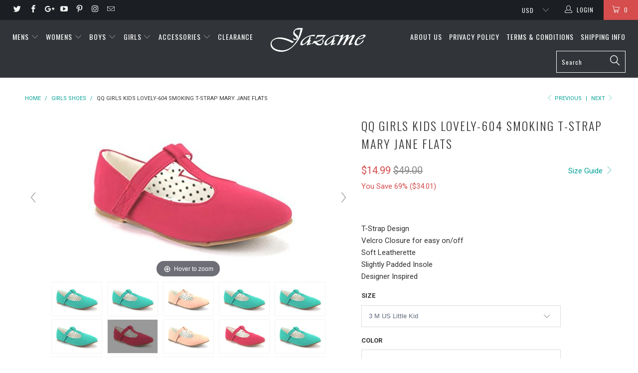

--- FILE ---
content_type: text/html; charset=utf-8
request_url: https://www.jazame.com/collections/girls-shoes/products/qq-girls-kids-lovely-604-smoking-t-strap-mary-jane-flats
body_size: 67011
content:


 <!DOCTYPE html>
<!--[if lt IE 7 ]><html class="ie ie6" lang="en"> <![endif]-->
<!--[if IE 7 ]><html class="ie ie7" lang="en"> <![endif]-->
<!--[if IE 8 ]><html class="ie ie8" lang="en"> <![endif]-->
<!--[if IE 9 ]><html class="ie ie9" lang="en"> <![endif]-->
<!--[if (gte IE 10)|!(IE)]><!--><html lang="en"> <!--<![endif]-->
<meta name="p:domain_verify" content="64360207c88c3a8167a844eb15b99eb9"/> <head> <meta name="yandex-verification" content="d68b173ea437d365" /> <meta name="yandex-verification" content="66f80bacb7e21b39" /> <meta name="msvalidate.01" content="DCEAE2A7A92ED41BE718B9B88F5298B3" /> <meta name="google-site-verification" content="aBhptgHV94BBbKqLSLLYUwTBU-WlbYpTZbDooloi2gQ" /> <!-- "snippets/SEOManager.liquid" was not rendered, the associated app was uninstalled -->
<!-- "snippets/booster-seo.liquid" was not rendered, the associated app was uninstalled --> <script type="text/javascript">(function e(){var e=document.createElement("script");e.type="text/javascript",e.async=true,e.src="//staticw2.yotpo.com/msfFOxn6Vw0iReH5r3R0sKwZItOk0H46RBiKs2yZ/widget.js";var t=document.getElementsByTagName("script")[0];t.parentNode.insertBefore(e,t)})();</script> <meta charset="utf-8"> <meta http-equiv="cleartype" content="on"> <meta name="robots" content="index,follow"> <script src="https://ajax.googleapis.com/ajax/libs/jquery/1.12.4/jquery.min.js"></script> <!-- Custom Fonts --> <link href="//fonts.googleapis.com/css?family=.|Oswald:light,normal,bold|Oswald:light,normal,bold|Oswald:light,normal,bold|Roboto:light,normal,bold|Roboto:light,normal,bold" rel="stylesheet" type="text/css" /> <!-- Stylesheets for Turbo 3.0.3 --> <link href="//www.jazame.com/cdn/shop/t/17/assets/styles.scss.css?v=49463990483115040991704399834" rel="stylesheet" type="text/css" media="all" /> <script>
      /*! lazysizes - v3.0.0 */
      !function(a,b){var c=b(a,a.document);a.lazySizes=c,"object"==typeof module&&module.exports&&(module.exports=c)}(window,function(a,b){"use strict";if(b.getElementsByClassName){var c,d=b.documentElement,e=a.Date,f=a.HTMLPictureElement,g="addEventListener",h="getAttribute",i=a[g],j=a.setTimeout,k=a.requestAnimationFrame||j,l=a.requestIdleCallback,m=/^picture$/i,n=["load","error","lazyincluded","_lazyloaded"],o={},p=Array.prototype.forEach,q=function(a,b){return o[b]||(o[b]=new RegExp("(\\s|^)"+b+"(\\s|$)")),o[b].test(a[h]("class")||"")&&o[b]},r=function(a,b){q(a,b)||a.setAttribute("class",(a[h]("class")||"").trim()+" "+b)},s=function(a,b){var c;(c=q(a,b))&&a.setAttribute("class",(a[h]("class")||"").replace(c," "))},t=function(a,b,c){var d=c?g:"removeEventListener";c&&t(a,b),n.forEach(function(c){a[d](c,b)})},u=function(a,c,d,e,f){var g=b.createEvent("CustomEvent");return g.initCustomEvent(c,!e,!f,d||{}),a.dispatchEvent(g),g},v=function(b,d){var e;!f&&(e=a.picturefill||c.pf)?e({reevaluate:!0,elements:[b]}):d&&d.src&&(b.src=d.src)},w=function(a,b){return(getComputedStyle(a,null)||{})[b]},x=function(a,b,d){for(d=d||a.offsetWidth;d<c.minSize&&b&&!a._lazysizesWidth;)d=b.offsetWidth,b=b.parentNode;return d},y=function(){var a,c,d=[],e=[],f=d,g=function(){var b=f;for(f=d.length?e:d,a=!0,c=!1;b.length;)b.shift()();a=!1},h=function(d,e){a&&!e?d.apply(this,arguments):(f.push(d),c||(c=!0,(b.hidden?j:k)(g)))};return h._lsFlush=g,h}(),z=function(a,b){return b?function(){y(a)}:function(){var b=this,c=arguments;y(function(){a.apply(b,c)})}},A=function(a){var b,c=0,d=125,f=666,g=f,h=function(){b=!1,c=e.now(),a()},i=l?function(){l(h,{timeout:g}),g!==f&&(g=f)}:z(function(){j(h)},!0);return function(a){var f;(a=a===!0)&&(g=44),b||(b=!0,f=d-(e.now()-c),0>f&&(f=0),a||9>f&&l?i():j(i,f))}},B=function(a){var b,c,d=99,f=function(){b=null,a()},g=function(){var a=e.now()-c;d>a?j(g,d-a):(l||f)(f)};return function(){c=e.now(),b||(b=j(g,d))}},C=function(){var f,k,l,n,o,x,C,E,F,G,H,I,J,K,L,M=/^img$/i,N=/^iframe$/i,O="onscroll"in a&&!/glebot/.test(navigator.userAgent),P=0,Q=0,R=0,S=-1,T=function(a){R--,a&&a.target&&t(a.target,T),(!a||0>R||!a.target)&&(R=0)},U=function(a,c){var e,f=a,g="hidden"==w(b.body,"visibility")||"hidden"!=w(a,"visibility");for(F-=c,I+=c,G-=c,H+=c;g&&(f=f.offsetParent)&&f!=b.body&&f!=d;)g=(w(f,"opacity")||1)>0,g&&"visible"!=w(f,"overflow")&&(e=f.getBoundingClientRect(),g=H>e.left&&G<e.right&&I>e.top-1&&F<e.bottom+1);return g},V=function(){var a,e,g,i,j,m,n,p,q;if((o=c.loadMode)&&8>R&&(a=f.length)){e=0,S++,null==K&&("expand"in c||(c.expand=d.clientHeight>500&&d.clientWidth>500?500:370),J=c.expand,K=J*c.expFactor),K>Q&&1>R&&S>2&&o>2&&!b.hidden?(Q=K,S=0):Q=o>1&&S>1&&6>R?J:P;for(;a>e;e++)if(f[e]&&!f[e]._lazyRace)if(O)if((p=f[e][h]("data-expand"))&&(m=1*p)||(m=Q),q!==m&&(C=innerWidth+m*L,E=innerHeight+m,n=-1*m,q=m),g=f[e].getBoundingClientRect(),(I=g.bottom)>=n&&(F=g.top)<=E&&(H=g.right)>=n*L&&(G=g.left)<=C&&(I||H||G||F)&&(l&&3>R&&!p&&(3>o||4>S)||U(f[e],m))){if(ba(f[e]),j=!0,R>9)break}else!j&&l&&!i&&4>R&&4>S&&o>2&&(k[0]||c.preloadAfterLoad)&&(k[0]||!p&&(I||H||G||F||"auto"!=f[e][h](c.sizesAttr)))&&(i=k[0]||f[e]);else ba(f[e]);i&&!j&&ba(i)}},W=A(V),X=function(a){r(a.target,c.loadedClass),s(a.target,c.loadingClass),t(a.target,Z)},Y=z(X),Z=function(a){Y({target:a.target})},$=function(a,b){try{a.contentWindow.location.replace(b)}catch(c){a.src=b}},_=function(a){var b,d,e=a[h](c.srcsetAttr);(b=c.customMedia[a[h]("data-media")||a[h]("media")])&&a.setAttribute("media",b),e&&a.setAttribute("srcset",e),b&&(d=a.parentNode,d.insertBefore(a.cloneNode(),a),d.removeChild(a))},aa=z(function(a,b,d,e,f){var g,i,k,l,o,q;(o=u(a,"lazybeforeunveil",b)).defaultPrevented||(e&&(d?r(a,c.autosizesClass):a.setAttribute("sizes",e)),i=a[h](c.srcsetAttr),g=a[h](c.srcAttr),f&&(k=a.parentNode,l=k&&m.test(k.nodeName||"")),q=b.firesLoad||"src"in a&&(i||g||l),o={target:a},q&&(t(a,T,!0),clearTimeout(n),n=j(T,2500),r(a,c.loadingClass),t(a,Z,!0)),l&&p.call(k.getElementsByTagName("source"),_),i?a.setAttribute("srcset",i):g&&!l&&(N.test(a.nodeName)?$(a,g):a.src=g),(i||l)&&v(a,{src:g})),a._lazyRace&&delete a._lazyRace,s(a,c.lazyClass),y(function(){(!q||a.complete&&a.naturalWidth>1)&&(q?T(o):R--,X(o))},!0)}),ba=function(a){var b,d=M.test(a.nodeName),e=d&&(a[h](c.sizesAttr)||a[h]("sizes")),f="auto"==e;(!f&&l||!d||!a.src&&!a.srcset||a.complete||q(a,c.errorClass))&&(b=u(a,"lazyunveilread").detail,f&&D.updateElem(a,!0,a.offsetWidth),a._lazyRace=!0,R++,aa(a,b,f,e,d))},ca=function(){if(!l){if(e.now()-x<999)return void j(ca,999);var a=B(function(){c.loadMode=3,W()});l=!0,c.loadMode=3,W(),i("scroll",function(){3==c.loadMode&&(c.loadMode=2),a()},!0)}};return{_:function(){x=e.now(),f=b.getElementsByClassName(c.lazyClass),k=b.getElementsByClassName(c.lazyClass+" "+c.preloadClass),L=c.hFac,i("scroll",W,!0),i("resize",W,!0),a.MutationObserver?new MutationObserver(W).observe(d,{childList:!0,subtree:!0,attributes:!0}):(d[g]("DOMNodeInserted",W,!0),d[g]("DOMAttrModified",W,!0),setInterval(W,999)),i("hashchange",W,!0),["focus","mouseover","click","load","transitionend","animationend","webkitAnimationEnd"].forEach(function(a){b[g](a,W,!0)}),/d$|^c/.test(b.readyState)?ca():(i("load",ca),b[g]("DOMContentLoaded",W),j(ca,2e4)),f.length?(V(),y._lsFlush()):W()},checkElems:W,unveil:ba}}(),D=function(){var a,d=z(function(a,b,c,d){var e,f,g;if(a._lazysizesWidth=d,d+="px",a.setAttribute("sizes",d),m.test(b.nodeName||""))for(e=b.getElementsByTagName("source"),f=0,g=e.length;g>f;f++)e[f].setAttribute("sizes",d);c.detail.dataAttr||v(a,c.detail)}),e=function(a,b,c){var e,f=a.parentNode;f&&(c=x(a,f,c),e=u(a,"lazybeforesizes",{width:c,dataAttr:!!b}),e.defaultPrevented||(c=e.detail.width,c&&c!==a._lazysizesWidth&&d(a,f,e,c)))},f=function(){var b,c=a.length;if(c)for(b=0;c>b;b++)e(a[b])},g=B(f);return{_:function(){a=b.getElementsByClassName(c.autosizesClass),i("resize",g)},checkElems:g,updateElem:e}}(),E=function(){E.i||(E.i=!0,D._(),C._())};return function(){var b,d={lazyClass:"lazyload",loadedClass:"lazyloaded",loadingClass:"lazyloading",preloadClass:"lazypreload",errorClass:"lazyerror",autosizesClass:"lazyautosizes",srcAttr:"data-src",srcsetAttr:"data-srcset",sizesAttr:"data-sizes",minSize:40,customMedia:{},init:!0,expFactor:1.5,hFac:.8,loadMode:2};c=a.lazySizesConfig||a.lazysizesConfig||{};for(b in d)b in c||(c[b]=d[b]);a.lazySizesConfig=c,j(function(){c.init&&E()})}(),{cfg:c,autoSizer:D,loader:C,init:E,uP:v,aC:r,rC:s,hC:q,fire:u,gW:x,rAF:y}}});</script>

    

    

<meta name="author" content="Jazame, Inc.">
<meta property="og:url" content="https://www.jazame.com/products/qq-girls-kids-lovely-604-smoking-t-strap-mary-jane-flats">
<meta property="og:site_name" content="Jazame, Inc."> <meta property="og:type" content="product"> <meta property="og:title" content="QQ Girls Kids Lovely-604 Smoking T-Strap Mary Jane Flats"> <meta property="og:image" content="http://www.jazame.com/cdn/shop/products/31NhnYHxqDL_7c47389c-6e1b-4936-9594-e0e673b063a4_600x.jpg?v=1571438988"> <meta property="og:image:secure_url" content="https://www.jazame.com/cdn/shop/products/31NhnYHxqDL_7c47389c-6e1b-4936-9594-e0e673b063a4_600x.jpg?v=1571438988"> <meta property="og:image" content="http://www.jazame.com/cdn/shop/products/31NhnYHxqDL_898ce1c7-a17e-4e9d-aacf-1fbad7f1d633_600x.jpg?v=1571438988"> <meta property="og:image:secure_url" content="https://www.jazame.com/cdn/shop/products/31NhnYHxqDL_898ce1c7-a17e-4e9d-aacf-1fbad7f1d633_600x.jpg?v=1571438988"> <meta property="og:image" content="http://www.jazame.com/cdn/shop/products/31U_2BYsXMfCL_64fe140e-72ea-45f9-af04-4b96fb89af5f_600x.jpg?v=1571438988"> <meta property="og:image:secure_url" content="https://www.jazame.com/cdn/shop/products/31U_2BYsXMfCL_64fe140e-72ea-45f9-af04-4b96fb89af5f_600x.jpg?v=1571438988"> <meta property="og:price:amount" content="14.99"> <meta property="og:price:currency" content="USD"> <meta property="og:description" content="QQ Girls Kids Lovely-604 Smoking T-Strap Mary Jane Flats"> <meta name="twitter:site" content="@jazame_shoes">

<meta name="twitter:card" content="summary"> <meta name="twitter:title" content="QQ Girls Kids Lovely-604 Smoking T-Strap Mary Jane Flats"> <meta name="twitter:description" content=" 

T-Strap Design
Velcro Closure for easy on/off
Soft Leatherette
Slightly Padded Insole
Designer Inspired
"> <meta name="twitter:image" content="https://www.jazame.com/cdn/shop/products/31NhnYHxqDL_7c47389c-6e1b-4936-9594-e0e673b063a4_240x.jpg?v=1571438988"> <meta name="twitter:image:width" content="240"> <meta name="twitter:image:height" content="240"> <link rel="prev" href="/collections/girls-shoes/products/rockland-girls-adore-32k-low-rise-canvas-sneakers"> <link rel="next" href="/collections/girls-shoes/products/qq-girls-toddler-lovely-604i-t-strap-mary-jane-shoes"> <!-- Mobile Specific Metas --> <meta name="HandheldFriendly" content="True"> <meta name="MobileOptimized" content="320"> <meta name="viewport" content="width=device-width,initial-scale=1"> <meta name="theme-color" content="#ffffff"> <link rel="shortcut icon" type="image/x-icon" href="//www.jazame.com/cdn/shop/files/favicon_small_46da1a5f-b493-4bc8-93ce-fb765979ebf9_32x32.png?v=1613680059"> <link rel="canonical" href="https://www.jazame.com/products/qq-girls-kids-lovely-604-smoking-t-strap-mary-jane-flats" /> <script>window.performance && window.performance.mark && window.performance.mark('shopify.content_for_header.start');</script><meta name="google-site-verification" content="oH3m-2DcL9VOKTDdNiHGC976HUC93Ir6muB8FzikDxM">
<meta name="google-site-verification" content="B2_A2moXiYSyurNfBcrRkGXx9PjmWY0QwEeM82o4IWI">
<meta id="shopify-digital-wallet" name="shopify-digital-wallet" content="/8792866/digital_wallets/dialog">
<meta name="shopify-checkout-api-token" content="683d1b8d2b9608f626d324bfa957f849">
<meta id="in-context-paypal-metadata" data-shop-id="8792866" data-venmo-supported="false" data-environment="production" data-locale="en_US" data-paypal-v4="true" data-currency="USD">
<link rel="alternate" type="application/json+oembed" href="https://www.jazame.com/products/qq-girls-kids-lovely-604-smoking-t-strap-mary-jane-flats.oembed">
<script async="async" src="/checkouts/internal/preloads.js?locale=en-US"></script>
<link rel="preconnect" href="https://shop.app" crossorigin="anonymous">
<script async="async" src="https://shop.app/checkouts/internal/preloads.js?locale=en-US&shop_id=8792866" crossorigin="anonymous"></script>
<script id="apple-pay-shop-capabilities" type="application/json">{"shopId":8792866,"countryCode":"US","currencyCode":"USD","merchantCapabilities":["supports3DS"],"merchantId":"gid:\/\/shopify\/Shop\/8792866","merchantName":"Jazame, Inc.","requiredBillingContactFields":["postalAddress","email","phone"],"requiredShippingContactFields":["postalAddress","email","phone"],"shippingType":"shipping","supportedNetworks":["visa","masterCard","amex","discover","elo","jcb"],"total":{"type":"pending","label":"Jazame, Inc.","amount":"1.00"},"shopifyPaymentsEnabled":true,"supportsSubscriptions":true}</script>
<script id="shopify-features" type="application/json">{"accessToken":"683d1b8d2b9608f626d324bfa957f849","betas":["rich-media-storefront-analytics"],"domain":"www.jazame.com","predictiveSearch":true,"shopId":8792866,"locale":"en"}</script>
<script>var Shopify = Shopify || {};
Shopify.shop = "jazame.myshopify.com";
Shopify.locale = "en";
Shopify.currency = {"active":"USD","rate":"1.0"};
Shopify.country = "US";
Shopify.theme = {"name":"turbo11-April-23-2018 - HC - 11 May '18","id":31886835820,"schema_name":"Turbo","schema_version":"3.0.3","theme_store_id":null,"role":"main"};
Shopify.theme.handle = "null";
Shopify.theme.style = {"id":null,"handle":null};
Shopify.cdnHost = "www.jazame.com/cdn";
Shopify.routes = Shopify.routes || {};
Shopify.routes.root = "/";</script>
<script type="module">!function(o){(o.Shopify=o.Shopify||{}).modules=!0}(window);</script>
<script>!function(o){function n(){var o=[];function n(){o.push(Array.prototype.slice.apply(arguments))}return n.q=o,n}var t=o.Shopify=o.Shopify||{};t.loadFeatures=n(),t.autoloadFeatures=n()}(window);</script>
<script>
  window.ShopifyPay = window.ShopifyPay || {};
  window.ShopifyPay.apiHost = "shop.app\/pay";
  window.ShopifyPay.redirectState = null;
</script>
<script id="shop-js-analytics" type="application/json">{"pageType":"product"}</script>
<script defer="defer" async type="module" src="//www.jazame.com/cdn/shopifycloud/shop-js/modules/v2/client.init-shop-cart-sync_BT-GjEfc.en.esm.js"></script>
<script defer="defer" async type="module" src="//www.jazame.com/cdn/shopifycloud/shop-js/modules/v2/chunk.common_D58fp_Oc.esm.js"></script>
<script defer="defer" async type="module" src="//www.jazame.com/cdn/shopifycloud/shop-js/modules/v2/chunk.modal_xMitdFEc.esm.js"></script>
<script type="module">
  await import("//www.jazame.com/cdn/shopifycloud/shop-js/modules/v2/client.init-shop-cart-sync_BT-GjEfc.en.esm.js");
await import("//www.jazame.com/cdn/shopifycloud/shop-js/modules/v2/chunk.common_D58fp_Oc.esm.js");
await import("//www.jazame.com/cdn/shopifycloud/shop-js/modules/v2/chunk.modal_xMitdFEc.esm.js");

  window.Shopify.SignInWithShop?.initShopCartSync?.({"fedCMEnabled":true,"windoidEnabled":true});

</script>
<script>
  window.Shopify = window.Shopify || {};
  if (!window.Shopify.featureAssets) window.Shopify.featureAssets = {};
  window.Shopify.featureAssets['shop-js'] = {"shop-cart-sync":["modules/v2/client.shop-cart-sync_DZOKe7Ll.en.esm.js","modules/v2/chunk.common_D58fp_Oc.esm.js","modules/v2/chunk.modal_xMitdFEc.esm.js"],"init-fed-cm":["modules/v2/client.init-fed-cm_B6oLuCjv.en.esm.js","modules/v2/chunk.common_D58fp_Oc.esm.js","modules/v2/chunk.modal_xMitdFEc.esm.js"],"shop-cash-offers":["modules/v2/client.shop-cash-offers_D2sdYoxE.en.esm.js","modules/v2/chunk.common_D58fp_Oc.esm.js","modules/v2/chunk.modal_xMitdFEc.esm.js"],"shop-login-button":["modules/v2/client.shop-login-button_QeVjl5Y3.en.esm.js","modules/v2/chunk.common_D58fp_Oc.esm.js","modules/v2/chunk.modal_xMitdFEc.esm.js"],"pay-button":["modules/v2/client.pay-button_DXTOsIq6.en.esm.js","modules/v2/chunk.common_D58fp_Oc.esm.js","modules/v2/chunk.modal_xMitdFEc.esm.js"],"shop-button":["modules/v2/client.shop-button_DQZHx9pm.en.esm.js","modules/v2/chunk.common_D58fp_Oc.esm.js","modules/v2/chunk.modal_xMitdFEc.esm.js"],"avatar":["modules/v2/client.avatar_BTnouDA3.en.esm.js"],"init-windoid":["modules/v2/client.init-windoid_CR1B-cfM.en.esm.js","modules/v2/chunk.common_D58fp_Oc.esm.js","modules/v2/chunk.modal_xMitdFEc.esm.js"],"init-shop-for-new-customer-accounts":["modules/v2/client.init-shop-for-new-customer-accounts_C_vY_xzh.en.esm.js","modules/v2/client.shop-login-button_QeVjl5Y3.en.esm.js","modules/v2/chunk.common_D58fp_Oc.esm.js","modules/v2/chunk.modal_xMitdFEc.esm.js"],"init-shop-email-lookup-coordinator":["modules/v2/client.init-shop-email-lookup-coordinator_BI7n9ZSv.en.esm.js","modules/v2/chunk.common_D58fp_Oc.esm.js","modules/v2/chunk.modal_xMitdFEc.esm.js"],"init-shop-cart-sync":["modules/v2/client.init-shop-cart-sync_BT-GjEfc.en.esm.js","modules/v2/chunk.common_D58fp_Oc.esm.js","modules/v2/chunk.modal_xMitdFEc.esm.js"],"shop-toast-manager":["modules/v2/client.shop-toast-manager_DiYdP3xc.en.esm.js","modules/v2/chunk.common_D58fp_Oc.esm.js","modules/v2/chunk.modal_xMitdFEc.esm.js"],"init-customer-accounts":["modules/v2/client.init-customer-accounts_D9ZNqS-Q.en.esm.js","modules/v2/client.shop-login-button_QeVjl5Y3.en.esm.js","modules/v2/chunk.common_D58fp_Oc.esm.js","modules/v2/chunk.modal_xMitdFEc.esm.js"],"init-customer-accounts-sign-up":["modules/v2/client.init-customer-accounts-sign-up_iGw4briv.en.esm.js","modules/v2/client.shop-login-button_QeVjl5Y3.en.esm.js","modules/v2/chunk.common_D58fp_Oc.esm.js","modules/v2/chunk.modal_xMitdFEc.esm.js"],"shop-follow-button":["modules/v2/client.shop-follow-button_CqMgW2wH.en.esm.js","modules/v2/chunk.common_D58fp_Oc.esm.js","modules/v2/chunk.modal_xMitdFEc.esm.js"],"checkout-modal":["modules/v2/client.checkout-modal_xHeaAweL.en.esm.js","modules/v2/chunk.common_D58fp_Oc.esm.js","modules/v2/chunk.modal_xMitdFEc.esm.js"],"shop-login":["modules/v2/client.shop-login_D91U-Q7h.en.esm.js","modules/v2/chunk.common_D58fp_Oc.esm.js","modules/v2/chunk.modal_xMitdFEc.esm.js"],"lead-capture":["modules/v2/client.lead-capture_BJmE1dJe.en.esm.js","modules/v2/chunk.common_D58fp_Oc.esm.js","modules/v2/chunk.modal_xMitdFEc.esm.js"],"payment-terms":["modules/v2/client.payment-terms_Ci9AEqFq.en.esm.js","modules/v2/chunk.common_D58fp_Oc.esm.js","modules/v2/chunk.modal_xMitdFEc.esm.js"]};
</script>
<script>(function() {
  var isLoaded = false;
  function asyncLoad() {
    if (isLoaded) return;
    isLoaded = true;
    var urls = ["https:\/\/www.improvedcontactform.com\/icf.js?shop=jazame.myshopify.com","https:\/\/js.smile.io\/v1\/smile-shopify.js?shop=jazame.myshopify.com","\/\/cdn.shopify.com\/proxy\/9c7ec67da197d5c9bffc67cf702ac359a4d5d643e66af4ed8443a9245285bd4e\/forms-akamai.smsbump.com\/856265\/form_358742.js?ver=1747051056\u0026shop=jazame.myshopify.com\u0026sp-cache-control=cHVibGljLCBtYXgtYWdlPTkwMA"];
    for (var i = 0; i <urls.length; i++) {
      var s = document.createElement('script');
      s.type = 'text/javascript';
      s.async = true;
      s.src = urls[i];
      var x = document.getElementsByTagName('script')[0];
      x.parentNode.insertBefore(s, x);
    }
  };
  if(window.attachEvent) {
    window.attachEvent('onload', asyncLoad);
  } else {
    window.addEventListener('load', asyncLoad, false);
  }
})();</script>
<script id="__st">var __st={"a":8792866,"offset":-21600,"reqid":"e15189f8-dd62-47da-b483-6fecca35270e-1769263431","pageurl":"www.jazame.com\/collections\/girls-shoes\/products\/qq-girls-kids-lovely-604-smoking-t-strap-mary-jane-flats","u":"88804ea13805","p":"product","rtyp":"product","rid":8131919491};</script>
<script>window.ShopifyPaypalV4VisibilityTracking = true;</script>
<script id="captcha-bootstrap">!function(){'use strict';const t='contact',e='account',n='new_comment',o=[[t,t],['blogs',n],['comments',n],[t,'customer']],c=[[e,'customer_login'],[e,'guest_login'],[e,'recover_customer_password'],[e,'create_customer']],r=t=>t.map((([t,e])=>`form[action*='/${t}']:not([data-nocaptcha='true']) input[name='form_type'][value='${e}']`)).join(','),a=t=>()=>t?[...document.querySelectorAll(t)].map((t=>t.form)):[];function s(){const t=[...o],e=r(t);return a(e)}const i='password',u='form_key',d=['recaptcha-v3-token','g-recaptcha-response','h-captcha-response',i],f=()=>{try{return window.sessionStorage}catch{return}},m='__shopify_v',_=t=>t.elements[u];function p(t,e,n=!1){try{const o=window.sessionStorage,c=JSON.parse(o.getItem(e)),{data:r}=function(t){const{data:e,action:n}=t;return t[m]||n?{data:e,action:n}:{data:t,action:n}}(c);for(const[e,n]of Object.entries(r))t.elements[e]&&(t.elements[e].value=n);n&&o.removeItem(e)}catch(o){console.error('form repopulation failed',{error:o})}}const l='form_type',E='cptcha';function T(t){t.dataset[E]=!0}const w=window,h=w.document,L='Shopify',v='ce_forms',y='captcha';let A=!1;((t,e)=>{const n=(g='f06e6c50-85a8-45c8-87d0-21a2b65856fe',I='https://cdn.shopify.com/shopifycloud/storefront-forms-hcaptcha/ce_storefront_forms_captcha_hcaptcha.v1.5.2.iife.js',D={infoText:'Protected by hCaptcha',privacyText:'Privacy',termsText:'Terms'},(t,e,n)=>{const o=w[L][v],c=o.bindForm;if(c)return c(t,g,e,D).then(n);var r;o.q.push([[t,g,e,D],n]),r=I,A||(h.body.append(Object.assign(h.createElement('script'),{id:'captcha-provider',async:!0,src:r})),A=!0)});var g,I,D;w[L]=w[L]||{},w[L][v]=w[L][v]||{},w[L][v].q=[],w[L][y]=w[L][y]||{},w[L][y].protect=function(t,e){n(t,void 0,e),T(t)},Object.freeze(w[L][y]),function(t,e,n,w,h,L){const[v,y,A,g]=function(t,e,n){const i=e?o:[],u=t?c:[],d=[...i,...u],f=r(d),m=r(i),_=r(d.filter((([t,e])=>n.includes(e))));return[a(f),a(m),a(_),s()]}(w,h,L),I=t=>{const e=t.target;return e instanceof HTMLFormElement?e:e&&e.form},D=t=>v().includes(t);t.addEventListener('submit',(t=>{const e=I(t);if(!e)return;const n=D(e)&&!e.dataset.hcaptchaBound&&!e.dataset.recaptchaBound,o=_(e),c=g().includes(e)&&(!o||!o.value);(n||c)&&t.preventDefault(),c&&!n&&(function(t){try{if(!f())return;!function(t){const e=f();if(!e)return;const n=_(t);if(!n)return;const o=n.value;o&&e.removeItem(o)}(t);const e=Array.from(Array(32),(()=>Math.random().toString(36)[2])).join('');!function(t,e){_(t)||t.append(Object.assign(document.createElement('input'),{type:'hidden',name:u})),t.elements[u].value=e}(t,e),function(t,e){const n=f();if(!n)return;const o=[...t.querySelectorAll(`input[type='${i}']`)].map((({name:t})=>t)),c=[...d,...o],r={};for(const[a,s]of new FormData(t).entries())c.includes(a)||(r[a]=s);n.setItem(e,JSON.stringify({[m]:1,action:t.action,data:r}))}(t,e)}catch(e){console.error('failed to persist form',e)}}(e),e.submit())}));const S=(t,e)=>{t&&!t.dataset[E]&&(n(t,e.some((e=>e===t))),T(t))};for(const o of['focusin','change'])t.addEventListener(o,(t=>{const e=I(t);D(e)&&S(e,y())}));const B=e.get('form_key'),M=e.get(l),P=B&&M;t.addEventListener('DOMContentLoaded',(()=>{const t=y();if(P)for(const e of t)e.elements[l].value===M&&p(e,B);[...new Set([...A(),...v().filter((t=>'true'===t.dataset.shopifyCaptcha))])].forEach((e=>S(e,t)))}))}(h,new URLSearchParams(w.location.search),n,t,e,['guest_login'])})(!0,!0)}();</script>
<script integrity="sha256-4kQ18oKyAcykRKYeNunJcIwy7WH5gtpwJnB7kiuLZ1E=" data-source-attribution="shopify.loadfeatures" defer="defer" src="//www.jazame.com/cdn/shopifycloud/storefront/assets/storefront/load_feature-a0a9edcb.js" crossorigin="anonymous"></script>
<script crossorigin="anonymous" defer="defer" src="//www.jazame.com/cdn/shopifycloud/storefront/assets/shopify_pay/storefront-65b4c6d7.js?v=20250812"></script>
<script data-source-attribution="shopify.dynamic_checkout.dynamic.init">var Shopify=Shopify||{};Shopify.PaymentButton=Shopify.PaymentButton||{isStorefrontPortableWallets:!0,init:function(){window.Shopify.PaymentButton.init=function(){};var t=document.createElement("script");t.src="https://www.jazame.com/cdn/shopifycloud/portable-wallets/latest/portable-wallets.en.js",t.type="module",document.head.appendChild(t)}};
</script>
<script data-source-attribution="shopify.dynamic_checkout.buyer_consent">
  function portableWalletsHideBuyerConsent(e){var t=document.getElementById("shopify-buyer-consent"),n=document.getElementById("shopify-subscription-policy-button");t&&n&&(t.classList.add("hidden"),t.setAttribute("aria-hidden","true"),n.removeEventListener("click",e))}function portableWalletsShowBuyerConsent(e){var t=document.getElementById("shopify-buyer-consent"),n=document.getElementById("shopify-subscription-policy-button");t&&n&&(t.classList.remove("hidden"),t.removeAttribute("aria-hidden"),n.addEventListener("click",e))}window.Shopify?.PaymentButton&&(window.Shopify.PaymentButton.hideBuyerConsent=portableWalletsHideBuyerConsent,window.Shopify.PaymentButton.showBuyerConsent=portableWalletsShowBuyerConsent);
</script>
<script data-source-attribution="shopify.dynamic_checkout.cart.bootstrap">document.addEventListener("DOMContentLoaded",(function(){function t(){return document.querySelector("shopify-accelerated-checkout-cart, shopify-accelerated-checkout")}if(t())Shopify.PaymentButton.init();else{new MutationObserver((function(e,n){t()&&(Shopify.PaymentButton.init(),n.disconnect())})).observe(document.body,{childList:!0,subtree:!0})}}));
</script>
<link id="shopify-accelerated-checkout-styles" rel="stylesheet" media="screen" href="https://www.jazame.com/cdn/shopifycloud/portable-wallets/latest/accelerated-checkout-backwards-compat.css" crossorigin="anonymous">
<style id="shopify-accelerated-checkout-cart">
        #shopify-buyer-consent {
  margin-top: 1em;
  display: inline-block;
  width: 100%;
}

#shopify-buyer-consent.hidden {
  display: none;
}

#shopify-subscription-policy-button {
  background: none;
  border: none;
  padding: 0;
  text-decoration: underline;
  font-size: inherit;
  cursor: pointer;
}

#shopify-subscription-policy-button::before {
  box-shadow: none;
}

      </style>

<script>window.performance && window.performance.mark && window.performance.mark('shopify.content_for_header.end');</script> <meta name="google-site-verification" content="B2_A2moXiYSyurNfBcrRkGXx9PjmWY0QwEeM82o4IWI" /> <link href="//www.jazame.com/cdn/shop/t/17/assets/paymentfont.scss.css?v=40809741644480573111724949603" rel="stylesheet" type="text/css" media="all" />
    
  
<!-- Start of Judge.me Core -->
<link rel="dns-prefetch" href="https://cdn.judge.me/">
<script data-cfasync='false' class='jdgm-settings-script'>window.jdgmSettings={"pagination":5,"disable_web_reviews":false,"badge_no_review_text":"No reviews","badge_n_reviews_text":"{{ n }} review/reviews","hide_badge_preview_if_no_reviews":true,"badge_hide_text":false,"enforce_center_preview_badge":false,"widget_title":"Customer Reviews","widget_open_form_text":"Write a review","widget_close_form_text":"Cancel review","widget_refresh_page_text":"Refresh page","widget_summary_text":"Based on {{ number_of_reviews }} review/reviews","widget_no_review_text":"Be the first to write a review","widget_name_field_text":"Name","widget_verified_name_field_text":"Verified Name (public)","widget_name_placeholder_text":"Enter your name (public)","widget_required_field_error_text":"This field is required.","widget_email_field_text":"Email","widget_verified_email_field_text":"Verified Email (private, can not be edited)","widget_email_placeholder_text":"Enter your email (private)","widget_email_field_error_text":"Please enter a valid email address.","widget_rating_field_text":"Rating","widget_review_title_field_text":"Review Title","widget_review_title_placeholder_text":"Give your review a title","widget_review_body_field_text":"Review","widget_review_body_placeholder_text":"Write your comments here","widget_pictures_field_text":"Picture/Video (optional)","widget_submit_review_text":"Submit Review","widget_submit_verified_review_text":"Submit Verified Review","widget_submit_success_msg_with_auto_publish":"Thank you! Please refresh the page in a few moments to see your review. You can remove or edit your review by logging into \u003ca href='https://judge.me/login' target='_blank' rel='nofollow noopener'\u003eJudge.me\u003c/a\u003e","widget_submit_success_msg_no_auto_publish":"Thank you! Your review will be published as soon as it is approved by the shop admin. You can remove or edit your review by logging into \u003ca href='https://judge.me/login' target='_blank' rel='nofollow noopener'\u003eJudge.me\u003c/a\u003e","widget_show_default_reviews_out_of_total_text":"Showing {{ n_reviews_shown }} out of {{ n_reviews }} reviews.","widget_show_all_link_text":"Show all","widget_show_less_link_text":"Show less","widget_author_said_text":"{{ reviewer_name }} said:","widget_days_text":"{{ n }} days ago","widget_weeks_text":"{{ n }} week/weeks ago","widget_months_text":"{{ n }} month/months ago","widget_years_text":"{{ n }} year/years ago","widget_yesterday_text":"Yesterday","widget_today_text":"Today","widget_replied_text":"\u003e\u003e {{ shop_name }} replied:","widget_read_more_text":"Read more","widget_rating_filter_see_all_text":"See all reviews","widget_sorting_most_recent_text":"Most Recent","widget_sorting_highest_rating_text":"Highest Rating","widget_sorting_lowest_rating_text":"Lowest Rating","widget_sorting_with_pictures_text":"Only Pictures","widget_sorting_most_helpful_text":"Most Helpful","widget_open_question_form_text":"Ask a question","widget_reviews_subtab_text":"Reviews","widget_questions_subtab_text":"Questions","widget_question_label_text":"Question","widget_answer_label_text":"Answer","widget_question_placeholder_text":"Write your question here","widget_submit_question_text":"Submit Question","widget_question_submit_success_text":"Thank you for your question! We will notify you once it gets answered.","verified_badge_text":"Verified","verified_badge_placement":"left-of-reviewer-name","widget_hide_border":false,"widget_social_share":false,"widget_thumb":false,"widget_review_location_show":false,"widget_location_format":"country_iso_code","all_reviews_include_out_of_store_products":true,"all_reviews_out_of_store_text":"(out of store)","all_reviews_product_name_prefix_text":"about","enable_review_pictures":false,"enable_question_anwser":false,"widget_product_reviews_subtab_text":"Product Reviews","widget_shop_reviews_subtab_text":"Shop Reviews","widget_sorting_pictures_first_text":"Pictures First","floating_tab_button_name":"★ Judge.me Reviews","floating_tab_title":"Let customers speak for us","floating_tab_url":"https://www.jazame.com/pages/reviews","all_reviews_text_badge_text":"Customers rate us {{ shop.metafields.judgeme.all_reviews_rating | round: 1 }}/5 based on {{ shop.metafields.judgeme.all_reviews_count }} reviews.","all_reviews_text_badge_url":"https://www.jazame.com/pages/reviews","featured_carousel_title":"Let customers speak for us","featured_carousel_count_text":"from {{ n }} reviews","featured_carousel_url":"https://www.jazame.com/pages/reviews","verified_count_badge_url":"https://www.jazame.com/pages/reviews","picture_reminder_submit_button":"Upload Pictures","widget_sorting_videos_first_text":"Videos First","widget_review_pending_text":"Pending","featured_carousel_items_for_large_screen":4,"remove_microdata_snippet":false,"preview_badge_no_question_text":"No questions","preview_badge_n_question_text":"{{ number_of_questions }} question/questions","widget_search_bar_placeholder":"Search reviews","widget_sorting_verified_only_text":"Verified only","all_reviews_page_load_more_text":"Load More Reviews","widget_public_name_text":"displayed publicly like","default_reviewer_name_has_non_latin":true,"widget_reviewer_anonymous":"Anonymous","medals_widget_title":"Judge.me Review Medals","widget_invalid_yt_video_url_error_text":"Not a YouTube video URL","widget_max_length_field_error_text":"Please enter no more than {0} characters.","widget_load_with_code_splitting":true,"widget_ugc_title":"Made by us, Shared by you","widget_ugc_subtitle":"Tag us to see your picture featured in our page","widget_ugc_primary_button_text":"Buy Now","widget_ugc_secondary_button_text":"Load More","widget_ugc_reviews_button_text":"View Reviews","widget_rating_metafield_value_type":true,"widget_summary_average_rating_text":"{{ average_rating }} out of 5","widget_media_grid_title":"Customer photos \u0026 videos","widget_media_grid_see_more_text":"See more","widget_verified_by_judgeme_text":"Verified by Judge.me","widget_verified_by_judgeme_text_in_store_medals":"Verified by Judge.me","widget_media_field_exceed_quantity_message":"Sorry, we can only accept {{ max_media }} for one review.","widget_media_field_exceed_limit_message":"{{ file_name }} is too large, please select a {{ media_type }} less than {{ size_limit }}MB.","widget_review_submitted_text":"Review Submitted!","widget_question_submitted_text":"Question Submitted!","widget_close_form_text_question":"Cancel","widget_write_your_answer_here_text":"Write your answer here","widget_show_collected_by_judgeme":false,"widget_collected_by_judgeme_text":"collected by Judge.me","widget_load_more_text":"Load More","widget_full_review_text":"Full Review","widget_read_more_reviews_text":"Read More Reviews","widget_read_questions_text":"Read Questions","widget_questions_and_answers_text":"Questions \u0026 Answers","widget_verified_by_text":"Verified by","widget_number_of_reviews_text":"{{ number_of_reviews }} reviews","widget_back_button_text":"Back","widget_next_button_text":"Next","custom_forms_style":"vertical","preview_badge_collection_page_install_preference":true,"preview_badge_product_page_install_preference":true,"review_carousel_install_preference":true,"review_widget_best_location":true,"platform":"shopify","branding_url":"https://judge.me/reviews/jazame.myshopify.com","branding_text":"Powered by Judge.me","locale":"en","reply_name":"Jazame, Inc.","widget_version":"2.1","footer":true,"autopublish":true,"review_dates":true,"enable_custom_form":false};</script> <style class='jdgm-settings-style'>.jdgm-xx{left:0}.jdgm-prev-badge[data-average-rating='0.00']{display:none !important}.jdgm-author-all-initials{display:none !important}.jdgm-author-last-initial{display:none !important}.jdgm-rev-widg__title{visibility:hidden}.jdgm-rev-widg__summary-text{visibility:hidden}.jdgm-prev-badge__text{visibility:hidden}.jdgm-rev__replier:before{content:'jazame.com'}.jdgm-rev__prod-link-prefix:before{content:'about'}.jdgm-rev__out-of-store-text:before{content:'(out of store)'}@media only screen and (min-width: 768px){.jdgm-rev__pics .jdgm-rev_all-rev-page-picture-separator,.jdgm-rev__pics .jdgm-rev__product-picture{display:none}}@media only screen and (max-width: 768px){.jdgm-rev__pics .jdgm-rev_all-rev-page-picture-separator,.jdgm-rev__pics .jdgm-rev__product-picture{display:none}}.jdgm-preview-badge[data-template="index"]{display:none !important}.jdgm-verified-count-badget[data-from-snippet="true"]{display:none !important}.jdgm-all-reviews-text[data-from-snippet="true"]{display:none !important}.jdgm-medals-section[data-from-snippet="true"]{display:none !important}.jdgm-ugc-media-wrapper[data-from-snippet="true"]{display:none !important}
</style> <style class='jdgm-miracle-styles'>
  @-webkit-keyframes jdgm-spin{0%{-webkit-transform:rotate(0deg);-ms-transform:rotate(0deg);transform:rotate(0deg)}100%{-webkit-transform:rotate(359deg);-ms-transform:rotate(359deg);transform:rotate(359deg)}}@keyframes jdgm-spin{0%{-webkit-transform:rotate(0deg);-ms-transform:rotate(0deg);transform:rotate(0deg)}100%{-webkit-transform:rotate(359deg);-ms-transform:rotate(359deg);transform:rotate(359deg)}}@font-face{font-family:'JudgemeStar';src:url("[data-uri]") format("woff");font-weight:normal;font-style:normal}.jdgm-star{font-family:'JudgemeStar';display:inline !important;text-decoration:none !important;padding:0 4px 0 0 !important;margin:0 !important;font-weight:bold;opacity:1;-webkit-font-smoothing:antialiased;-moz-osx-font-smoothing:grayscale}.jdgm-star:hover{opacity:1}.jdgm-star:last-of-type{padding:0 !important}.jdgm-star.jdgm--on:before{content:"\e000"}.jdgm-star.jdgm--off:before{content:"\e001"}.jdgm-star.jdgm--half:before{content:"\e002"}.jdgm-widget *{margin:0;line-height:1.4;-webkit-box-sizing:border-box;-moz-box-sizing:border-box;box-sizing:border-box;-webkit-overflow-scrolling:touch}.jdgm-hidden{display:none !important;visibility:hidden !important}.jdgm-temp-hidden{display:none}.jdgm-spinner{width:40px;height:40px;margin:auto;border-radius:50%;border-top:2px solid #eee;border-right:2px solid #eee;border-bottom:2px solid #eee;border-left:2px solid #ccc;-webkit-animation:jdgm-spin 0.8s infinite linear;animation:jdgm-spin 0.8s infinite linear}.jdgm-prev-badge{display:block !important}

</style>


  
  
   


<script data-cfasync='false' class='jdgm-script'>
!function(e){window.jdgm=window.jdgm||{},jdgm.CDN_HOST="https://cdn.judge.me/",
jdgm.docReady=function(d){(e.attachEvent?"complete"===e.readyState:"loading"!==e.readyState)?
setTimeout(d,0):e.addEventListener("DOMContentLoaded",d)},jdgm.loadCSS=function(d,t,o,s){
!o&&jdgm.loadCSS.requestedUrls.indexOf(d)>=0||(jdgm.loadCSS.requestedUrls.push(d),
(s=e.createElement("link")).rel="stylesheet",s.class="jdgm-stylesheet",s.media="nope!",
s.href=d,s.onload=function(){this.media="all",t&&setTimeout(t)},e.body.appendChild(s))},
jdgm.loadCSS.requestedUrls=[],jdgm.docReady(function(){(window.jdgmLoadCSS||e.querySelectorAll(
".jdgm-widget, .jdgm-all-reviews-page").length>0)&&(jdgmSettings.widget_load_with_code_splitting?
parseFloat(jdgmSettings.widget_version)>=3?jdgm.loadCSS(jdgm.CDN_HOST+"widget_v3/base.css"):
jdgm.loadCSS(jdgm.CDN_HOST+"widget/base.css"):jdgm.loadCSS(jdgm.CDN_HOST+"shopify_v2.css"))})}(document);
</script>
<script async data-cfasync="false" type="text/javascript" src="https://cdn.judge.me/loader.js"></script>

<noscript><link rel="stylesheet" type="text/css" media="all" href="https://cdn.judge.me/shopify_v2.css"></noscript>
<!-- End of Judge.me Core -->


<link href="https://monorail-edge.shopifysvc.com" rel="dns-prefetch">
<script>(function(){if ("sendBeacon" in navigator && "performance" in window) {try {var session_token_from_headers = performance.getEntriesByType('navigation')[0].serverTiming.find(x => x.name == '_s').description;} catch {var session_token_from_headers = undefined;}var session_cookie_matches = document.cookie.match(/_shopify_s=([^;]*)/);var session_token_from_cookie = session_cookie_matches && session_cookie_matches.length === 2 ? session_cookie_matches[1] : "";var session_token = session_token_from_headers || session_token_from_cookie || "";function handle_abandonment_event(e) {var entries = performance.getEntries().filter(function(entry) {return /monorail-edge.shopifysvc.com/.test(entry.name);});if (!window.abandonment_tracked && entries.length === 0) {window.abandonment_tracked = true;var currentMs = Date.now();var navigation_start = performance.timing.navigationStart;var payload = {shop_id: 8792866,url: window.location.href,navigation_start,duration: currentMs - navigation_start,session_token,page_type: "product"};window.navigator.sendBeacon("https://monorail-edge.shopifysvc.com/v1/produce", JSON.stringify({schema_id: "online_store_buyer_site_abandonment/1.1",payload: payload,metadata: {event_created_at_ms: currentMs,event_sent_at_ms: currentMs}}));}}window.addEventListener('pagehide', handle_abandonment_event);}}());</script>
<script id="web-pixels-manager-setup">(function e(e,d,r,n,o){if(void 0===o&&(o={}),!Boolean(null===(a=null===(i=window.Shopify)||void 0===i?void 0:i.analytics)||void 0===a?void 0:a.replayQueue)){var i,a;window.Shopify=window.Shopify||{};var t=window.Shopify;t.analytics=t.analytics||{};var s=t.analytics;s.replayQueue=[],s.publish=function(e,d,r){return s.replayQueue.push([e,d,r]),!0};try{self.performance.mark("wpm:start")}catch(e){}var l=function(){var e={modern:/Edge?\/(1{2}[4-9]|1[2-9]\d|[2-9]\d{2}|\d{4,})\.\d+(\.\d+|)|Firefox\/(1{2}[4-9]|1[2-9]\d|[2-9]\d{2}|\d{4,})\.\d+(\.\d+|)|Chrom(ium|e)\/(9{2}|\d{3,})\.\d+(\.\d+|)|(Maci|X1{2}).+ Version\/(15\.\d+|(1[6-9]|[2-9]\d|\d{3,})\.\d+)([,.]\d+|)( \(\w+\)|)( Mobile\/\w+|) Safari\/|Chrome.+OPR\/(9{2}|\d{3,})\.\d+\.\d+|(CPU[ +]OS|iPhone[ +]OS|CPU[ +]iPhone|CPU IPhone OS|CPU iPad OS)[ +]+(15[._]\d+|(1[6-9]|[2-9]\d|\d{3,})[._]\d+)([._]\d+|)|Android:?[ /-](13[3-9]|1[4-9]\d|[2-9]\d{2}|\d{4,})(\.\d+|)(\.\d+|)|Android.+Firefox\/(13[5-9]|1[4-9]\d|[2-9]\d{2}|\d{4,})\.\d+(\.\d+|)|Android.+Chrom(ium|e)\/(13[3-9]|1[4-9]\d|[2-9]\d{2}|\d{4,})\.\d+(\.\d+|)|SamsungBrowser\/([2-9]\d|\d{3,})\.\d+/,legacy:/Edge?\/(1[6-9]|[2-9]\d|\d{3,})\.\d+(\.\d+|)|Firefox\/(5[4-9]|[6-9]\d|\d{3,})\.\d+(\.\d+|)|Chrom(ium|e)\/(5[1-9]|[6-9]\d|\d{3,})\.\d+(\.\d+|)([\d.]+$|.*Safari\/(?![\d.]+ Edge\/[\d.]+$))|(Maci|X1{2}).+ Version\/(10\.\d+|(1[1-9]|[2-9]\d|\d{3,})\.\d+)([,.]\d+|)( \(\w+\)|)( Mobile\/\w+|) Safari\/|Chrome.+OPR\/(3[89]|[4-9]\d|\d{3,})\.\d+\.\d+|(CPU[ +]OS|iPhone[ +]OS|CPU[ +]iPhone|CPU IPhone OS|CPU iPad OS)[ +]+(10[._]\d+|(1[1-9]|[2-9]\d|\d{3,})[._]\d+)([._]\d+|)|Android:?[ /-](13[3-9]|1[4-9]\d|[2-9]\d{2}|\d{4,})(\.\d+|)(\.\d+|)|Mobile Safari.+OPR\/([89]\d|\d{3,})\.\d+\.\d+|Android.+Firefox\/(13[5-9]|1[4-9]\d|[2-9]\d{2}|\d{4,})\.\d+(\.\d+|)|Android.+Chrom(ium|e)\/(13[3-9]|1[4-9]\d|[2-9]\d{2}|\d{4,})\.\d+(\.\d+|)|Android.+(UC? ?Browser|UCWEB|U3)[ /]?(15\.([5-9]|\d{2,})|(1[6-9]|[2-9]\d|\d{3,})\.\d+)\.\d+|SamsungBrowser\/(5\.\d+|([6-9]|\d{2,})\.\d+)|Android.+MQ{2}Browser\/(14(\.(9|\d{2,})|)|(1[5-9]|[2-9]\d|\d{3,})(\.\d+|))(\.\d+|)|K[Aa][Ii]OS\/(3\.\d+|([4-9]|\d{2,})\.\d+)(\.\d+|)/},d=e.modern,r=e.legacy,n=navigator.userAgent;return n.match(d)?"modern":n.match(r)?"legacy":"unknown"}(),u="modern"===l?"modern":"legacy",c=(null!=n?n:{modern:"",legacy:""})[u],f=function(e){return[e.baseUrl,"/wpm","/b",e.hashVersion,"modern"===e.buildTarget?"m":"l",".js"].join("")}({baseUrl:d,hashVersion:r,buildTarget:u}),m=function(e){var d=e.version,r=e.bundleTarget,n=e.surface,o=e.pageUrl,i=e.monorailEndpoint;return{emit:function(e){var a=e.status,t=e.errorMsg,s=(new Date).getTime(),l=JSON.stringify({metadata:{event_sent_at_ms:s},events:[{schema_id:"web_pixels_manager_load/3.1",payload:{version:d,bundle_target:r,page_url:o,status:a,surface:n,error_msg:t},metadata:{event_created_at_ms:s}}]});if(!i)return console&&console.warn&&console.warn("[Web Pixels Manager] No Monorail endpoint provided, skipping logging."),!1;try{return self.navigator.sendBeacon.bind(self.navigator)(i,l)}catch(e){}var u=new XMLHttpRequest;try{return u.open("POST",i,!0),u.setRequestHeader("Content-Type","text/plain"),u.send(l),!0}catch(e){return console&&console.warn&&console.warn("[Web Pixels Manager] Got an unhandled error while logging to Monorail."),!1}}}}({version:r,bundleTarget:l,surface:e.surface,pageUrl:self.location.href,monorailEndpoint:e.monorailEndpoint});try{o.browserTarget=l,function(e){var d=e.src,r=e.async,n=void 0===r||r,o=e.onload,i=e.onerror,a=e.sri,t=e.scriptDataAttributes,s=void 0===t?{}:t,l=document.createElement("script"),u=document.querySelector("head"),c=document.querySelector("body");if(l.async=n,l.src=d,a&&(l.integrity=a,l.crossOrigin="anonymous"),s)for(var f in s)if(Object.prototype.hasOwnProperty.call(s,f))try{l.dataset[f]=s[f]}catch(e){}if(o&&l.addEventListener("load",o),i&&l.addEventListener("error",i),u)u.appendChild(l);else{if(!c)throw new Error("Did not find a head or body element to append the script");c.appendChild(l)}}({src:f,async:!0,onload:function(){if(!function(){var e,d;return Boolean(null===(d=null===(e=window.Shopify)||void 0===e?void 0:e.analytics)||void 0===d?void 0:d.initialized)}()){var d=window.webPixelsManager.init(e)||void 0;if(d){var r=window.Shopify.analytics;r.replayQueue.forEach((function(e){var r=e[0],n=e[1],o=e[2];d.publishCustomEvent(r,n,o)})),r.replayQueue=[],r.publish=d.publishCustomEvent,r.visitor=d.visitor,r.initialized=!0}}},onerror:function(){return m.emit({status:"failed",errorMsg:"".concat(f," has failed to load")})},sri:function(e){var d=/^sha384-[A-Za-z0-9+/=]+$/;return"string"==typeof e&&d.test(e)}(c)?c:"",scriptDataAttributes:o}),m.emit({status:"loading"})}catch(e){m.emit({status:"failed",errorMsg:(null==e?void 0:e.message)||"Unknown error"})}}})({shopId: 8792866,storefrontBaseUrl: "https://www.jazame.com",extensionsBaseUrl: "https://extensions.shopifycdn.com/cdn/shopifycloud/web-pixels-manager",monorailEndpoint: "https://monorail-edge.shopifysvc.com/unstable/produce_batch",surface: "storefront-renderer",enabledBetaFlags: ["2dca8a86"],webPixelsConfigList: [{"id":"1766719777","configuration":"{\"yotpoStoreId\":\"msfFOxn6Vw0iReH5r3R0sKwZItOk0H46RBiKs2yZ\"}","eventPayloadVersion":"v1","runtimeContext":"STRICT","scriptVersion":"8bb37a256888599d9a3d57f0551d3859","type":"APP","apiClientId":70132,"privacyPurposes":["ANALYTICS","MARKETING","SALE_OF_DATA"],"dataSharingAdjustments":{"protectedCustomerApprovalScopes":["read_customer_address","read_customer_email","read_customer_name","read_customer_personal_data","read_customer_phone"]}},{"id":"1249968417","configuration":"{\"publicKey\":\"pub_59c440ed2daf75689c44\",\"apiUrl\":\"https:\\\/\\\/tracking.refersion.com\"}","eventPayloadVersion":"v1","runtimeContext":"STRICT","scriptVersion":"0fb80394591dba97de0fece487c9c5e4","type":"APP","apiClientId":147004,"privacyPurposes":["ANALYTICS","SALE_OF_DATA"],"dataSharingAdjustments":{"protectedCustomerApprovalScopes":["read_customer_email","read_customer_name","read_customer_personal_data"]}},{"id":"1215660321","configuration":"{\"tagID\":\"2613746619064\"}","eventPayloadVersion":"v1","runtimeContext":"STRICT","scriptVersion":"18031546ee651571ed29edbe71a3550b","type":"APP","apiClientId":3009811,"privacyPurposes":["ANALYTICS","MARKETING","SALE_OF_DATA"],"dataSharingAdjustments":{"protectedCustomerApprovalScopes":["read_customer_address","read_customer_email","read_customer_name","read_customer_personal_data","read_customer_phone"]}},{"id":"1189511457","configuration":"{\"store\":\"jazame.myshopify.com\"}","eventPayloadVersion":"v1","runtimeContext":"STRICT","scriptVersion":"8450b52b59e80bfb2255f1e069ee1acd","type":"APP","apiClientId":740217,"privacyPurposes":["ANALYTICS","MARKETING","SALE_OF_DATA"],"dataSharingAdjustments":{"protectedCustomerApprovalScopes":["read_customer_address","read_customer_email","read_customer_name","read_customer_personal_data","read_customer_phone"]}},{"id":"859734305","configuration":"{\"config\":\"{\\\"pixel_id\\\":\\\"AW-983568248\\\",\\\"target_country\\\":\\\"US\\\",\\\"gtag_events\\\":[{\\\"type\\\":\\\"search\\\",\\\"action_label\\\":\\\"AW-983568248\\\/SCtECKfPxIoBEPiegNUD\\\"},{\\\"type\\\":\\\"begin_checkout\\\",\\\"action_label\\\":\\\"AW-983568248\\\/HoQ4CKTPxIoBEPiegNUD\\\"},{\\\"type\\\":\\\"view_item\\\",\\\"action_label\\\":[\\\"AW-983568248\\\/sETWCJ7PxIoBEPiegNUD\\\",\\\"MC-GW9Z22LL89\\\"]},{\\\"type\\\":\\\"purchase\\\",\\\"action_label\\\":[\\\"AW-983568248\\\/qQaXCOXOxIoBEPiegNUD\\\",\\\"MC-GW9Z22LL89\\\"]},{\\\"type\\\":\\\"page_view\\\",\\\"action_label\\\":[\\\"AW-983568248\\\/ozmPCOLOxIoBEPiegNUD\\\",\\\"MC-GW9Z22LL89\\\"]},{\\\"type\\\":\\\"add_payment_info\\\",\\\"action_label\\\":\\\"AW-983568248\\\/Hx_mCKrPxIoBEPiegNUD\\\"},{\\\"type\\\":\\\"add_to_cart\\\",\\\"action_label\\\":\\\"AW-983568248\\\/g99aCKHPxIoBEPiegNUD\\\"}],\\\"enable_monitoring_mode\\\":false}\"}","eventPayloadVersion":"v1","runtimeContext":"OPEN","scriptVersion":"b2a88bafab3e21179ed38636efcd8a93","type":"APP","apiClientId":1780363,"privacyPurposes":[],"dataSharingAdjustments":{"protectedCustomerApprovalScopes":["read_customer_address","read_customer_email","read_customer_name","read_customer_personal_data","read_customer_phone"]}},{"id":"723255585","configuration":"{\"pixelCode\":\"CPU5P0JC77UAJJE764S0\"}","eventPayloadVersion":"v1","runtimeContext":"STRICT","scriptVersion":"22e92c2ad45662f435e4801458fb78cc","type":"APP","apiClientId":4383523,"privacyPurposes":["ANALYTICS","MARKETING","SALE_OF_DATA"],"dataSharingAdjustments":{"protectedCustomerApprovalScopes":["read_customer_address","read_customer_email","read_customer_name","read_customer_personal_data","read_customer_phone"]}},{"id":"314442017","configuration":"{\"pixel_id\":\"1469922893127171\",\"pixel_type\":\"facebook_pixel\",\"metaapp_system_user_token\":\"-\"}","eventPayloadVersion":"v1","runtimeContext":"OPEN","scriptVersion":"ca16bc87fe92b6042fbaa3acc2fbdaa6","type":"APP","apiClientId":2329312,"privacyPurposes":["ANALYTICS","MARKETING","SALE_OF_DATA"],"dataSharingAdjustments":{"protectedCustomerApprovalScopes":["read_customer_address","read_customer_email","read_customer_name","read_customer_personal_data","read_customer_phone"]}},{"id":"148898081","eventPayloadVersion":"v1","runtimeContext":"LAX","scriptVersion":"1","type":"CUSTOM","privacyPurposes":["ANALYTICS"],"name":"Google Analytics tag (migrated)"},{"id":"shopify-app-pixel","configuration":"{}","eventPayloadVersion":"v1","runtimeContext":"STRICT","scriptVersion":"0450","apiClientId":"shopify-pixel","type":"APP","privacyPurposes":["ANALYTICS","MARKETING"]},{"id":"shopify-custom-pixel","eventPayloadVersion":"v1","runtimeContext":"LAX","scriptVersion":"0450","apiClientId":"shopify-pixel","type":"CUSTOM","privacyPurposes":["ANALYTICS","MARKETING"]}],isMerchantRequest: false,initData: {"shop":{"name":"Jazame, Inc.","paymentSettings":{"currencyCode":"USD"},"myshopifyDomain":"jazame.myshopify.com","countryCode":"US","storefrontUrl":"https:\/\/www.jazame.com"},"customer":null,"cart":null,"checkout":null,"productVariants":[{"price":{"amount":14.99,"currencyCode":"USD"},"product":{"title":"QQ Girls Kids Lovely-604 Smoking T-Strap Mary Jane Flats","vendor":"Ositos","id":"8131919491","untranslatedTitle":"QQ Girls Kids Lovely-604 Smoking T-Strap Mary Jane Flats","url":"\/products\/qq-girls-kids-lovely-604-smoking-t-strap-mary-jane-flats","type":"Girls Shoes"},"id":"26373454851","image":{"src":"\/\/www.jazame.com\/cdn\/shop\/products\/31NhnYHxqDL_898ce1c7-a17e-4e9d-aacf-1fbad7f1d633.jpg?v=1571438988"},"sku":"QQ-Lovely604-MintSz13","title":"13 M US Little Kid \/ Mint","untranslatedTitle":"13 M US Little Kid \/ Mint"},{"price":{"amount":14.99,"currencyCode":"USD"},"product":{"title":"QQ Girls Kids Lovely-604 Smoking T-Strap Mary Jane Flats","vendor":"Ositos","id":"8131919491","untranslatedTitle":"QQ Girls Kids Lovely-604 Smoking T-Strap Mary Jane Flats","url":"\/products\/qq-girls-kids-lovely-604-smoking-t-strap-mary-jane-flats","type":"Girls Shoes"},"id":"26373454915","image":{"src":"\/\/www.jazame.com\/cdn\/shop\/products\/31U_2BYsXMfCL_64fe140e-72ea-45f9-af04-4b96fb89af5f.jpg?v=1571438988"},"sku":"QQ-Lovely604-FleshSz3","title":"3 M US Little Kid \/ Nude","untranslatedTitle":"3 M US Little Kid \/ Nude"},{"price":{"amount":14.99,"currencyCode":"USD"},"product":{"title":"QQ Girls Kids Lovely-604 Smoking T-Strap Mary Jane Flats","vendor":"Ositos","id":"8131919491","untranslatedTitle":"QQ Girls Kids Lovely-604 Smoking T-Strap Mary Jane Flats","url":"\/products\/qq-girls-kids-lovely-604-smoking-t-strap-mary-jane-flats","type":"Girls Shoes"},"id":"26373454979","image":{"src":"\/\/www.jazame.com\/cdn\/shop\/products\/31NhnYHxqDL_a8bbdcec-16b5-4977-80fb-af1b30248e5b.jpg?v=1571438988"},"sku":"QQ-Lovely604-MintSz3","title":"3 M US Little Kid \/ Mint","untranslatedTitle":"3 M US Little Kid \/ Mint"},{"price":{"amount":14.99,"currencyCode":"USD"},"product":{"title":"QQ Girls Kids Lovely-604 Smoking T-Strap Mary Jane Flats","vendor":"Ositos","id":"8131919491","untranslatedTitle":"QQ Girls Kids Lovely-604 Smoking T-Strap Mary Jane Flats","url":"\/products\/qq-girls-kids-lovely-604-smoking-t-strap-mary-jane-flats","type":"Girls Shoes"},"id":"26373455043","image":{"src":"\/\/www.jazame.com\/cdn\/shop\/products\/31NhnYHxqDL_e85f0751-6684-4e5e-99a4-c3d799eff85d.jpg?v=1571438988"},"sku":"QQ-Lovely604-MintSz1","title":"1 M US Little Kid \/ Mint","untranslatedTitle":"1 M US Little Kid \/ Mint"},{"price":{"amount":14.99,"currencyCode":"USD"},"product":{"title":"QQ Girls Kids Lovely-604 Smoking T-Strap Mary Jane Flats","vendor":"Ositos","id":"8131919491","untranslatedTitle":"QQ Girls Kids Lovely-604 Smoking T-Strap Mary Jane Flats","url":"\/products\/qq-girls-kids-lovely-604-smoking-t-strap-mary-jane-flats","type":"Girls Shoes"},"id":"26373455107","image":{"src":"\/\/www.jazame.com\/cdn\/shop\/products\/31NhnYHxqDL_8b52cf12-fa4f-4017-b1fd-d03c99383559.jpg?v=1571438988"},"sku":"QQ-Lovely604-MintSz2","title":"2 M US Little Kid \/ Mint","untranslatedTitle":"2 M US Little Kid \/ Mint"},{"price":{"amount":14.99,"currencyCode":"USD"},"product":{"title":"QQ Girls Kids Lovely-604 Smoking T-Strap Mary Jane Flats","vendor":"Ositos","id":"8131919491","untranslatedTitle":"QQ Girls Kids Lovely-604 Smoking T-Strap Mary Jane Flats","url":"\/products\/qq-girls-kids-lovely-604-smoking-t-strap-mary-jane-flats","type":"Girls Shoes"},"id":"26373455171","image":{"src":"\/\/www.jazame.com\/cdn\/shop\/products\/311v0CTOpuL_7e39b9c5-78a2-41d3-b219-ad991868321f.jpg?v=1571438988"},"sku":"QQ-Lovely604-RedSz3","title":"3 M US Little Kid \/ Red","untranslatedTitle":"3 M US Little Kid \/ Red"},{"price":{"amount":14.99,"currencyCode":"USD"},"product":{"title":"QQ Girls Kids Lovely-604 Smoking T-Strap Mary Jane Flats","vendor":"Ositos","id":"8131919491","untranslatedTitle":"QQ Girls Kids Lovely-604 Smoking T-Strap Mary Jane Flats","url":"\/products\/qq-girls-kids-lovely-604-smoking-t-strap-mary-jane-flats","type":"Girls Shoes"},"id":"26373455235","image":{"src":"\/\/www.jazame.com\/cdn\/shop\/products\/31U_2BYsXMfCL_a5b3705a-8afe-4e5b-8383-a63fb8a7d4c1.jpg?v=1571438988"},"sku":"QQ-Lovely604-FleshSz2","title":"2 M US Little Kid \/ Nude","untranslatedTitle":"2 M US Little Kid \/ Nude"},{"price":{"amount":14.99,"currencyCode":"USD"},"product":{"title":"QQ Girls Kids Lovely-604 Smoking T-Strap Mary Jane Flats","vendor":"Ositos","id":"8131919491","untranslatedTitle":"QQ Girls Kids Lovely-604 Smoking T-Strap Mary Jane Flats","url":"\/products\/qq-girls-kids-lovely-604-smoking-t-strap-mary-jane-flats","type":"Girls Shoes"},"id":"26373455299","image":{"src":"\/\/www.jazame.com\/cdn\/shop\/products\/311v0CTOpuL_58d9a94e-d8ac-415c-91e3-ff73e9463e00.jpg?v=1571438988"},"sku":"QQ-Lovely604-RedSz2","title":"2 M US Little Kid \/ Red","untranslatedTitle":"2 M US Little Kid \/ Red"},{"price":{"amount":14.99,"currencyCode":"USD"},"product":{"title":"QQ Girls Kids Lovely-604 Smoking T-Strap Mary Jane Flats","vendor":"Ositos","id":"8131919491","untranslatedTitle":"QQ Girls Kids Lovely-604 Smoking T-Strap Mary Jane Flats","url":"\/products\/qq-girls-kids-lovely-604-smoking-t-strap-mary-jane-flats","type":"Girls Shoes"},"id":"26373455363","image":{"src":"\/\/www.jazame.com\/cdn\/shop\/products\/31NhnYHxqDL_63d773f8-cfdc-4059-8e68-541c60dc0d68.jpg?v=1571438988"},"sku":"QQ-Lovely604-MintSz11","title":"11 M US Little Kid \/ Mint","untranslatedTitle":"11 M US Little Kid \/ Mint"},{"price":{"amount":14.99,"currencyCode":"USD"},"product":{"title":"QQ Girls Kids Lovely-604 Smoking T-Strap Mary Jane Flats","vendor":"Ositos","id":"8131919491","untranslatedTitle":"QQ Girls Kids Lovely-604 Smoking T-Strap Mary Jane Flats","url":"\/products\/qq-girls-kids-lovely-604-smoking-t-strap-mary-jane-flats","type":"Girls Shoes"},"id":"26373455427","image":{"src":"\/\/www.jazame.com\/cdn\/shop\/products\/31NhnYHxqDL_a3eff04a-ee82-4a58-94e3-f952cedf73a7.jpg?v=1571438988"},"sku":"QQ-Lovely604-MintSz12","title":"12 M US Little Kid \/ Mint","untranslatedTitle":"12 M US Little Kid \/ Mint"},{"price":{"amount":14.99,"currencyCode":"USD"},"product":{"title":"QQ Girls Kids Lovely-604 Smoking T-Strap Mary Jane Flats","vendor":"Ositos","id":"8131919491","untranslatedTitle":"QQ Girls Kids Lovely-604 Smoking T-Strap Mary Jane Flats","url":"\/products\/qq-girls-kids-lovely-604-smoking-t-strap-mary-jane-flats","type":"Girls Shoes"},"id":"26373455491","image":{"src":"\/\/www.jazame.com\/cdn\/shop\/products\/311v0CTOpuL_6dcba4a5-0371-4ab4-b8f0-1ba4d3daa72f.jpg?v=1571438988"},"sku":"QQ-Lovely604-RedSz1","title":"1 M US Little Kid \/ Red","untranslatedTitle":"1 M US Little Kid \/ Red"},{"price":{"amount":14.99,"currencyCode":"USD"},"product":{"title":"QQ Girls Kids Lovely-604 Smoking T-Strap Mary Jane Flats","vendor":"Ositos","id":"8131919491","untranslatedTitle":"QQ Girls Kids Lovely-604 Smoking T-Strap Mary Jane Flats","url":"\/products\/qq-girls-kids-lovely-604-smoking-t-strap-mary-jane-flats","type":"Girls Shoes"},"id":"26373455555","image":{"src":"\/\/www.jazame.com\/cdn\/shop\/products\/311v0CTOpuL_13a3ebc2-e719-457c-85e8-ddc9b3b0dfed.jpg?v=1571438988"},"sku":"QQ-Lovely604-RedSz13","title":"13 M US Little Kid \/ Red","untranslatedTitle":"13 M US Little Kid \/ Red"},{"price":{"amount":14.99,"currencyCode":"USD"},"product":{"title":"QQ Girls Kids Lovely-604 Smoking T-Strap Mary Jane Flats","vendor":"Ositos","id":"8131919491","untranslatedTitle":"QQ Girls Kids Lovely-604 Smoking T-Strap Mary Jane Flats","url":"\/products\/qq-girls-kids-lovely-604-smoking-t-strap-mary-jane-flats","type":"Girls Shoes"},"id":"26373455619","image":{"src":"\/\/www.jazame.com\/cdn\/shop\/products\/31NhnYHxqDL_99804e23-448d-4c99-ba56-74ccedfea502.jpg?v=1571438988"},"sku":"QQ-Lovely604-MintSz4","title":"4 M US Big Kid \/ Mint","untranslatedTitle":"4 M US Big Kid \/ Mint"},{"price":{"amount":14.99,"currencyCode":"USD"},"product":{"title":"QQ Girls Kids Lovely-604 Smoking T-Strap Mary Jane Flats","vendor":"Ositos","id":"8131919491","untranslatedTitle":"QQ Girls Kids Lovely-604 Smoking T-Strap Mary Jane Flats","url":"\/products\/qq-girls-kids-lovely-604-smoking-t-strap-mary-jane-flats","type":"Girls Shoes"},"id":"26373455683","image":{"src":"\/\/www.jazame.com\/cdn\/shop\/products\/31U_2BYsXMfCL_fc4e06ed-b18c-44c6-b916-a5aab94df59f.jpg?v=1571438988"},"sku":"QQ-Lovely604-FleshSz12","title":"12 M US Little Kid \/ Nude","untranslatedTitle":"12 M US Little Kid \/ Nude"},{"price":{"amount":14.99,"currencyCode":"USD"},"product":{"title":"QQ Girls Kids Lovely-604 Smoking T-Strap Mary Jane Flats","vendor":"Ositos","id":"8131919491","untranslatedTitle":"QQ Girls Kids Lovely-604 Smoking T-Strap Mary Jane Flats","url":"\/products\/qq-girls-kids-lovely-604-smoking-t-strap-mary-jane-flats","type":"Girls Shoes"},"id":"26373455747","image":{"src":"\/\/www.jazame.com\/cdn\/shop\/products\/311v0CTOpuL_510b850f-78e6-4f41-ab71-e7a56ce5ceb5.jpg?v=1571438988"},"sku":"QQ-Lovely604-RedSz11","title":"11 M US Little Kid \/ Red","untranslatedTitle":"11 M US Little Kid \/ Red"},{"price":{"amount":14.99,"currencyCode":"USD"},"product":{"title":"QQ Girls Kids Lovely-604 Smoking T-Strap Mary Jane Flats","vendor":"Ositos","id":"8131919491","untranslatedTitle":"QQ Girls Kids Lovely-604 Smoking T-Strap Mary Jane Flats","url":"\/products\/qq-girls-kids-lovely-604-smoking-t-strap-mary-jane-flats","type":"Girls Shoes"},"id":"26373455811","image":{"src":"\/\/www.jazame.com\/cdn\/shop\/products\/311v0CTOpuL_f553e840-bb89-4356-be9f-1e3a54d2b052.jpg?v=1571438988"},"sku":"QQ-Lovely604-RedSz12","title":"12 M US Little Kid \/ Red","untranslatedTitle":"12 M US Little Kid \/ Red"},{"price":{"amount":14.99,"currencyCode":"USD"},"product":{"title":"QQ Girls Kids Lovely-604 Smoking T-Strap Mary Jane Flats","vendor":"Ositos","id":"8131919491","untranslatedTitle":"QQ Girls Kids Lovely-604 Smoking T-Strap Mary Jane Flats","url":"\/products\/qq-girls-kids-lovely-604-smoking-t-strap-mary-jane-flats","type":"Girls Shoes"},"id":"26373455875","image":{"src":"\/\/www.jazame.com\/cdn\/shop\/products\/31U_2BYsXMfCL_dd2079fb-2aae-4707-ad30-23b8b7c77f47.jpg?v=1571438988"},"sku":"QQ-Lovely604-FleshSz1","title":"1 M US Little Kid \/ Nude","untranslatedTitle":"1 M US Little Kid \/ Nude"},{"price":{"amount":14.99,"currencyCode":"USD"},"product":{"title":"QQ Girls Kids Lovely-604 Smoking T-Strap Mary Jane Flats","vendor":"Ositos","id":"8131919491","untranslatedTitle":"QQ Girls Kids Lovely-604 Smoking T-Strap Mary Jane Flats","url":"\/products\/qq-girls-kids-lovely-604-smoking-t-strap-mary-jane-flats","type":"Girls Shoes"},"id":"26373455939","image":{"src":"\/\/www.jazame.com\/cdn\/shop\/products\/311v0CTOpuL_4e438745-fec8-4726-bc3a-48d93b462286.jpg?v=1571438988"},"sku":"QQ-Lovely604-RedSz4","title":"4 M US Big Kid \/ Red","untranslatedTitle":"4 M US Big Kid \/ Red"},{"price":{"amount":14.99,"currencyCode":"USD"},"product":{"title":"QQ Girls Kids Lovely-604 Smoking T-Strap Mary Jane Flats","vendor":"Ositos","id":"8131919491","untranslatedTitle":"QQ Girls Kids Lovely-604 Smoking T-Strap Mary Jane Flats","url":"\/products\/qq-girls-kids-lovely-604-smoking-t-strap-mary-jane-flats","type":"Girls Shoes"},"id":"26373456003","image":{"src":"\/\/www.jazame.com\/cdn\/shop\/products\/31U_2BYsXMfCL_847927ec-2762-4c4f-908d-0f1437b69bad.jpg?v=1571438988"},"sku":"QQ-Lovely604-FleshSz4","title":"4 M US Big Kid \/ Nude","untranslatedTitle":"4 M US Big Kid \/ Nude"}],"purchasingCompany":null},},"https://www.jazame.com/cdn","fcfee988w5aeb613cpc8e4bc33m6693e112",{"modern":"","legacy":""},{"shopId":"8792866","storefrontBaseUrl":"https:\/\/www.jazame.com","extensionBaseUrl":"https:\/\/extensions.shopifycdn.com\/cdn\/shopifycloud\/web-pixels-manager","surface":"storefront-renderer","enabledBetaFlags":"[\"2dca8a86\"]","isMerchantRequest":"false","hashVersion":"fcfee988w5aeb613cpc8e4bc33m6693e112","publish":"custom","events":"[[\"page_viewed\",{}],[\"product_viewed\",{\"productVariant\":{\"price\":{\"amount\":14.99,\"currencyCode\":\"USD\"},\"product\":{\"title\":\"QQ Girls Kids Lovely-604 Smoking T-Strap Mary Jane Flats\",\"vendor\":\"Ositos\",\"id\":\"8131919491\",\"untranslatedTitle\":\"QQ Girls Kids Lovely-604 Smoking T-Strap Mary Jane Flats\",\"url\":\"\/products\/qq-girls-kids-lovely-604-smoking-t-strap-mary-jane-flats\",\"type\":\"Girls Shoes\"},\"id\":\"26373455171\",\"image\":{\"src\":\"\/\/www.jazame.com\/cdn\/shop\/products\/311v0CTOpuL_7e39b9c5-78a2-41d3-b219-ad991868321f.jpg?v=1571438988\"},\"sku\":\"QQ-Lovely604-RedSz3\",\"title\":\"3 M US Little Kid \/ Red\",\"untranslatedTitle\":\"3 M US Little Kid \/ Red\"}}]]"});</script><script>
  window.ShopifyAnalytics = window.ShopifyAnalytics || {};
  window.ShopifyAnalytics.meta = window.ShopifyAnalytics.meta || {};
  window.ShopifyAnalytics.meta.currency = 'USD';
  var meta = {"product":{"id":8131919491,"gid":"gid:\/\/shopify\/Product\/8131919491","vendor":"Ositos","type":"Girls Shoes","handle":"qq-girls-kids-lovely-604-smoking-t-strap-mary-jane-flats","variants":[{"id":26373454851,"price":1499,"name":"QQ Girls Kids Lovely-604 Smoking T-Strap Mary Jane Flats - 13 M US Little Kid \/ Mint","public_title":"13 M US Little Kid \/ Mint","sku":"QQ-Lovely604-MintSz13"},{"id":26373454915,"price":1499,"name":"QQ Girls Kids Lovely-604 Smoking T-Strap Mary Jane Flats - 3 M US Little Kid \/ Nude","public_title":"3 M US Little Kid \/ Nude","sku":"QQ-Lovely604-FleshSz3"},{"id":26373454979,"price":1499,"name":"QQ Girls Kids Lovely-604 Smoking T-Strap Mary Jane Flats - 3 M US Little Kid \/ Mint","public_title":"3 M US Little Kid \/ Mint","sku":"QQ-Lovely604-MintSz3"},{"id":26373455043,"price":1499,"name":"QQ Girls Kids Lovely-604 Smoking T-Strap Mary Jane Flats - 1 M US Little Kid \/ Mint","public_title":"1 M US Little Kid \/ Mint","sku":"QQ-Lovely604-MintSz1"},{"id":26373455107,"price":1499,"name":"QQ Girls Kids Lovely-604 Smoking T-Strap Mary Jane Flats - 2 M US Little Kid \/ Mint","public_title":"2 M US Little Kid \/ Mint","sku":"QQ-Lovely604-MintSz2"},{"id":26373455171,"price":1499,"name":"QQ Girls Kids Lovely-604 Smoking T-Strap Mary Jane Flats - 3 M US Little Kid \/ Red","public_title":"3 M US Little Kid \/ Red","sku":"QQ-Lovely604-RedSz3"},{"id":26373455235,"price":1499,"name":"QQ Girls Kids Lovely-604 Smoking T-Strap Mary Jane Flats - 2 M US Little Kid \/ Nude","public_title":"2 M US Little Kid \/ Nude","sku":"QQ-Lovely604-FleshSz2"},{"id":26373455299,"price":1499,"name":"QQ Girls Kids Lovely-604 Smoking T-Strap Mary Jane Flats - 2 M US Little Kid \/ Red","public_title":"2 M US Little Kid \/ Red","sku":"QQ-Lovely604-RedSz2"},{"id":26373455363,"price":1499,"name":"QQ Girls Kids Lovely-604 Smoking T-Strap Mary Jane Flats - 11 M US Little Kid \/ Mint","public_title":"11 M US Little Kid \/ Mint","sku":"QQ-Lovely604-MintSz11"},{"id":26373455427,"price":1499,"name":"QQ Girls Kids Lovely-604 Smoking T-Strap Mary Jane Flats - 12 M US Little Kid \/ Mint","public_title":"12 M US Little Kid \/ Mint","sku":"QQ-Lovely604-MintSz12"},{"id":26373455491,"price":1499,"name":"QQ Girls Kids Lovely-604 Smoking T-Strap Mary Jane Flats - 1 M US Little Kid \/ Red","public_title":"1 M US Little Kid \/ Red","sku":"QQ-Lovely604-RedSz1"},{"id":26373455555,"price":1499,"name":"QQ Girls Kids Lovely-604 Smoking T-Strap Mary Jane Flats - 13 M US Little Kid \/ Red","public_title":"13 M US Little Kid \/ Red","sku":"QQ-Lovely604-RedSz13"},{"id":26373455619,"price":1499,"name":"QQ Girls Kids Lovely-604 Smoking T-Strap Mary Jane Flats - 4 M US Big Kid \/ Mint","public_title":"4 M US Big Kid \/ Mint","sku":"QQ-Lovely604-MintSz4"},{"id":26373455683,"price":1499,"name":"QQ Girls Kids Lovely-604 Smoking T-Strap Mary Jane Flats - 12 M US Little Kid \/ Nude","public_title":"12 M US Little Kid \/ Nude","sku":"QQ-Lovely604-FleshSz12"},{"id":26373455747,"price":1499,"name":"QQ Girls Kids Lovely-604 Smoking T-Strap Mary Jane Flats - 11 M US Little Kid \/ Red","public_title":"11 M US Little Kid \/ Red","sku":"QQ-Lovely604-RedSz11"},{"id":26373455811,"price":1499,"name":"QQ Girls Kids Lovely-604 Smoking T-Strap Mary Jane Flats - 12 M US Little Kid \/ Red","public_title":"12 M US Little Kid \/ Red","sku":"QQ-Lovely604-RedSz12"},{"id":26373455875,"price":1499,"name":"QQ Girls Kids Lovely-604 Smoking T-Strap Mary Jane Flats - 1 M US Little Kid \/ Nude","public_title":"1 M US Little Kid \/ Nude","sku":"QQ-Lovely604-FleshSz1"},{"id":26373455939,"price":1499,"name":"QQ Girls Kids Lovely-604 Smoking T-Strap Mary Jane Flats - 4 M US Big Kid \/ Red","public_title":"4 M US Big Kid \/ Red","sku":"QQ-Lovely604-RedSz4"},{"id":26373456003,"price":1499,"name":"QQ Girls Kids Lovely-604 Smoking T-Strap Mary Jane Flats - 4 M US Big Kid \/ Nude","public_title":"4 M US Big Kid \/ Nude","sku":"QQ-Lovely604-FleshSz4"}],"remote":false},"page":{"pageType":"product","resourceType":"product","resourceId":8131919491,"requestId":"e15189f8-dd62-47da-b483-6fecca35270e-1769263431"}};
  for (var attr in meta) {
    window.ShopifyAnalytics.meta[attr] = meta[attr];
  }
</script>
<script class="analytics">
  (function () {
    var customDocumentWrite = function(content) {
      var jquery = null;

      if (window.jQuery) {
        jquery = window.jQuery;
      } else if (window.Checkout && window.Checkout.$) {
        jquery = window.Checkout.$;
      }

      if (jquery) {
        jquery('body').append(content);
      }
    };

    var hasLoggedConversion = function(token) {
      if (token) {
        return document.cookie.indexOf('loggedConversion=' + token) !== -1;
      }
      return false;
    }

    var setCookieIfConversion = function(token) {
      if (token) {
        var twoMonthsFromNow = new Date(Date.now());
        twoMonthsFromNow.setMonth(twoMonthsFromNow.getMonth() + 2);

        document.cookie = 'loggedConversion=' + token + '; expires=' + twoMonthsFromNow;
      }
    }

    var trekkie = window.ShopifyAnalytics.lib = window.trekkie = window.trekkie || [];
    if (trekkie.integrations) {
      return;
    }
    trekkie.methods = [
      'identify',
      'page',
      'ready',
      'track',
      'trackForm',
      'trackLink'
    ];
    trekkie.factory = function(method) {
      return function() {
        var args = Array.prototype.slice.call(arguments);
        args.unshift(method);
        trekkie.push(args);
        return trekkie;
      };
    };
    for (var i = 0; i < trekkie.methods.length; i++) {
      var key = trekkie.methods[i];
      trekkie[key] = trekkie.factory(key);
    }
    trekkie.load = function(config) {
      trekkie.config = config || {};
      trekkie.config.initialDocumentCookie = document.cookie;
      var first = document.getElementsByTagName('script')[0];
      var script = document.createElement('script');
      script.type = 'text/javascript';
      script.onerror = function(e) {
        var scriptFallback = document.createElement('script');
        scriptFallback.type = 'text/javascript';
        scriptFallback.onerror = function(error) {
                var Monorail = {
      produce: function produce(monorailDomain, schemaId, payload) {
        var currentMs = new Date().getTime();
        var event = {
          schema_id: schemaId,
          payload: payload,
          metadata: {
            event_created_at_ms: currentMs,
            event_sent_at_ms: currentMs
          }
        };
        return Monorail.sendRequest("https://" + monorailDomain + "/v1/produce", JSON.stringify(event));
      },
      sendRequest: function sendRequest(endpointUrl, payload) {
        // Try the sendBeacon API
        if (window && window.navigator && typeof window.navigator.sendBeacon === 'function' && typeof window.Blob === 'function' && !Monorail.isIos12()) {
          var blobData = new window.Blob([payload], {
            type: 'text/plain'
          });

          if (window.navigator.sendBeacon(endpointUrl, blobData)) {
            return true;
          } // sendBeacon was not successful

        } // XHR beacon

        var xhr = new XMLHttpRequest();

        try {
          xhr.open('POST', endpointUrl);
          xhr.setRequestHeader('Content-Type', 'text/plain');
          xhr.send(payload);
        } catch (e) {
          console.log(e);
        }

        return false;
      },
      isIos12: function isIos12() {
        return window.navigator.userAgent.lastIndexOf('iPhone; CPU iPhone OS 12_') !== -1 || window.navigator.userAgent.lastIndexOf('iPad; CPU OS 12_') !== -1;
      }
    };
    Monorail.produce('monorail-edge.shopifysvc.com',
      'trekkie_storefront_load_errors/1.1',
      {shop_id: 8792866,
      theme_id: 31886835820,
      app_name: "storefront",
      context_url: window.location.href,
      source_url: "//www.jazame.com/cdn/s/trekkie.storefront.8d95595f799fbf7e1d32231b9a28fd43b70c67d3.min.js"});

        };
        scriptFallback.async = true;
        scriptFallback.src = '//www.jazame.com/cdn/s/trekkie.storefront.8d95595f799fbf7e1d32231b9a28fd43b70c67d3.min.js';
        first.parentNode.insertBefore(scriptFallback, first);
      };
      script.async = true;
      script.src = '//www.jazame.com/cdn/s/trekkie.storefront.8d95595f799fbf7e1d32231b9a28fd43b70c67d3.min.js';
      first.parentNode.insertBefore(script, first);
    };
    trekkie.load(
      {"Trekkie":{"appName":"storefront","development":false,"defaultAttributes":{"shopId":8792866,"isMerchantRequest":null,"themeId":31886835820,"themeCityHash":"810427483772751280","contentLanguage":"en","currency":"USD","eventMetadataId":"3c958d42-129e-457c-bb1b-ccb03c76aa22"},"isServerSideCookieWritingEnabled":true,"monorailRegion":"shop_domain","enabledBetaFlags":["65f19447"]},"Session Attribution":{},"S2S":{"facebookCapiEnabled":true,"source":"trekkie-storefront-renderer","apiClientId":580111}}
    );

    var loaded = false;
    trekkie.ready(function() {
      if (loaded) return;
      loaded = true;

      window.ShopifyAnalytics.lib = window.trekkie;

      var originalDocumentWrite = document.write;
      document.write = customDocumentWrite;
      try { window.ShopifyAnalytics.merchantGoogleAnalytics.call(this); } catch(error) {};
      document.write = originalDocumentWrite;

      window.ShopifyAnalytics.lib.page(null,{"pageType":"product","resourceType":"product","resourceId":8131919491,"requestId":"e15189f8-dd62-47da-b483-6fecca35270e-1769263431","shopifyEmitted":true});

      var match = window.location.pathname.match(/checkouts\/(.+)\/(thank_you|post_purchase)/)
      var token = match? match[1]: undefined;
      if (!hasLoggedConversion(token)) {
        setCookieIfConversion(token);
        window.ShopifyAnalytics.lib.track("Viewed Product",{"currency":"USD","variantId":26373454851,"productId":8131919491,"productGid":"gid:\/\/shopify\/Product\/8131919491","name":"QQ Girls Kids Lovely-604 Smoking T-Strap Mary Jane Flats - 13 M US Little Kid \/ Mint","price":"14.99","sku":"QQ-Lovely604-MintSz13","brand":"Ositos","variant":"13 M US Little Kid \/ Mint","category":"Girls Shoes","nonInteraction":true,"remote":false},undefined,undefined,{"shopifyEmitted":true});
      window.ShopifyAnalytics.lib.track("monorail:\/\/trekkie_storefront_viewed_product\/1.1",{"currency":"USD","variantId":26373454851,"productId":8131919491,"productGid":"gid:\/\/shopify\/Product\/8131919491","name":"QQ Girls Kids Lovely-604 Smoking T-Strap Mary Jane Flats - 13 M US Little Kid \/ Mint","price":"14.99","sku":"QQ-Lovely604-MintSz13","brand":"Ositos","variant":"13 M US Little Kid \/ Mint","category":"Girls Shoes","nonInteraction":true,"remote":false,"referer":"https:\/\/www.jazame.com\/collections\/girls-shoes\/products\/qq-girls-kids-lovely-604-smoking-t-strap-mary-jane-flats"});
      }
    });


        var eventsListenerScript = document.createElement('script');
        eventsListenerScript.async = true;
        eventsListenerScript.src = "//www.jazame.com/cdn/shopifycloud/storefront/assets/shop_events_listener-3da45d37.js";
        document.getElementsByTagName('head')[0].appendChild(eventsListenerScript);

})();</script>
  <script>
  if (!window.ga || (window.ga && typeof window.ga !== 'function')) {
    window.ga = function ga() {
      (window.ga.q = window.ga.q || []).push(arguments);
      if (window.Shopify && window.Shopify.analytics && typeof window.Shopify.analytics.publish === 'function') {
        window.Shopify.analytics.publish("ga_stub_called", {}, {sendTo: "google_osp_migration"});
      }
      console.error("Shopify's Google Analytics stub called with:", Array.from(arguments), "\nSee https://help.shopify.com/manual/promoting-marketing/pixels/pixel-migration#google for more information.");
    };
    if (window.Shopify && window.Shopify.analytics && typeof window.Shopify.analytics.publish === 'function') {
      window.Shopify.analytics.publish("ga_stub_initialized", {}, {sendTo: "google_osp_migration"});
    }
  }
</script>
<script
  defer
  src="https://www.jazame.com/cdn/shopifycloud/perf-kit/shopify-perf-kit-3.0.4.min.js"
  data-application="storefront-renderer"
  data-shop-id="8792866"
  data-render-region="gcp-us-east1"
  data-page-type="product"
  data-theme-instance-id="31886835820"
  data-theme-name="Turbo"
  data-theme-version="3.0.3"
  data-monorail-region="shop_domain"
  data-resource-timing-sampling-rate="10"
  data-shs="true"
  data-shs-beacon="true"
  data-shs-export-with-fetch="true"
  data-shs-logs-sample-rate="1"
  data-shs-beacon-endpoint="https://www.jazame.com/api/collect"
></script>
</head> <noscript> <style>
      .product_section .product_form {
        opacity: 1;
      }

      .multi_select,
      form .select {
        display: block !important;
      }</style></noscript> <body class="product"
    data-money-format="${{amount}}"> <div id="shopify-section-header" class="shopify-section header-section">


<header id="header" class="mobile_nav-fixed--true"> <div class="top_bar clearfix"> <a class="mobile_nav dropdown_link" data-dropdown-rel="menu" data-no-instant="true"> <div> <span></span> <span></span> <span></span> <span></span></div> <span class="menu_title">Menu</span></a> <a href="https://www.jazame.com" title="Jazame, Inc." class="mobile_logo logo"> <img src="//www.jazame.com/cdn/shop/files/jazami-mobile_410x.png?v=1613680079" alt="Jazame, Inc." /></a> <a href="/search" class="icon-search dropdown_link" title="Search" data-dropdown-rel="search"></a> <div class="cart_container"> <a href="/cart" class="icon-cart mini_cart dropdown_link" title="Cart" data-no-instant> <span class="cart_count">0</span></a></div></div> <div class="dropdown_container center" data-dropdown="search"> <div class="dropdown"> <form action="/search" class="header_search_form"> <input type="hidden" name="type" value="product" /> <span class="icon-search search-submit"></span> <input type="text" name="q" placeholder="Search" autocapitalize="off" autocomplete="off" autocorrect="off" class="search-terms" /></form></div></div> <div class="dropdown_container" data-dropdown="menu"> <div class="dropdown"> <ul class="menu" id="mobile_menu"> <li data-mobile-dropdown-rel="mens" class="sublink"> <a data-no-instant href="/collections/mens-shoes" class="parent-link--true">
          Mens <span class="right icon-down-arrow"></span></a> <ul> <li><a href="/collections/mens-shoes">Shoes</a></li> <li><a href="/collections/mens-boots">Boots</a></li> <li><a href="/collections/mens-sandals">Sandals</a></li></ul></li> <li data-mobile-dropdown-rel="womens" class="sublink"> <a data-no-instant href="/collections/womens-shoes" class="parent-link--true">
          WOMENS <span class="right icon-down-arrow"></span></a> <ul> <li><a href="/collections/womens-shoes">Shoes</a></li> <li><a href="/collections/womens-boots">Boots</a></li> <li><a href="/collections/womens-sandals">Sandals</a></li></ul></li> <li data-mobile-dropdown-rel="boys" class="sublink"> <a data-no-instant href="/collections/boys-shoes" class="parent-link--true">
          BOYS <span class="right icon-down-arrow"></span></a> <ul> <li><a href="/collections/boys-shoes">Shoes</a></li> <li><a href="/collections/boys-boots">Boots</a></li> <li><a href="/collections/boys-sandals">Sandals</a></li></ul></li> <li data-mobile-dropdown-rel="girls" class="sublink"> <a data-no-instant href="/collections/girls-shoes" class="parent-link--true">
          GIRLS <span class="right icon-down-arrow"></span></a> <ul> <li><a href="/collections/girls-shoes">Shoes</a></li> <li><a href="/collections/girls-boots">Boots</a></li> <li><a href="/collections/girls-sandals">Sandals</a></li></ul></li> <li data-mobile-dropdown-rel="accessories" class="sublink"> <a data-no-instant href="/collections/accessories" class="parent-link--true">
          Accessories <span class="right icon-down-arrow"></span></a> <ul> <li><a href="/search">Wallets</a></li> <li><a href="/collections/diaper-bags">Diaper Bags</a></li> <li><a href="/collections/insoles">Insoles</a></li> <li><a href="/collections/shoe-care">Shoe Care</a></li> <li><a href="/collections/shoe-rack/Shoe-Rack">Shoe Rack</a></li></ul></li> <li data-mobile-dropdown-rel="clearance"> <a data-no-instant href="/collections/clearance" class="parent-link--true">
          Clearance</a></li> <li data-mobile-dropdown-rel="about-us"> <a data-no-instant href="/pages/about-us" class="parent-link--true">
          About Us</a></li> <li data-mobile-dropdown-rel="privacy-policy"> <a data-no-instant href="/pages/privacy-policy" class="parent-link--true">
          Privacy Policy</a></li> <li data-mobile-dropdown-rel="terms-conditions"> <a data-no-instant href="/pages/terms-conditions" class="parent-link--true">
          Terms & Conditions</a></li> <li data-mobile-dropdown-rel="shipping-info"> <a data-no-instant href="/pages/shipping-info" class="parent-link--true">
          Shipping info</a></li> <li data-no-instant> <a href="/account/login" id="customer_login_link">Login</a></li> <li> <select class="currencies" name="currencies" data-default-shop-currency="USD"> <option value="USD" selected="selected">USD</option> <option value="CAD">CAD</option> <option value="AUD">AUD</option> <option value="GBP">GBP</option> <option value="EUR">EUR</option> <option value="JPY">JPY</option>
    
  
</select></li></ul></div></div>
</header>




<header class=" secondary_logo--true"> <div class="header  header-fixed--true "> <div class="top_bar clearfix"> <ul class="social_icons"> <li><a href="https://twitter.com/jazame_shoes" title="Jazame, Inc. on Twitter" rel="me" target="_blank" class="icon-twitter"></a></li> <li><a href="https://www.facebook.com/jazameshoes/" title="Jazame, Inc. on Facebook" rel="me" target="_blank" class="icon-facebook"></a></li> <li><a href="https://plus.google.com/111204483676947795344" title="Jazame, Inc. on Google+" rel="publisher" target="_blank" class="icon-gplus"></a></li> <li><a href="https://www.youtube.com/channel/UC5_VnLL_zFc5ZrN_BVR_C2Q" title="Jazame, Inc. on YouTube" rel="me" target="_blank" class="icon-youtube"></a></li> <li><a href="https://www.pinterest.com/jazameshoes/" title="Jazame, Inc. on Pinterest" rel="me" target="_blank" class="icon-pinterest"></a></li> <li><a href="https://www.instagram.com/jazameshoes/" title="Jazame, Inc. on Instagram" rel="me" target="_blank" class="icon-instagram"></a></li> <li><a href="mailto:info@jazame.com" title="Email Jazame, Inc." target="_blank" class="icon-mail"></a></li>
  
</ul> <ul class="menu left"></ul> <div class="cart_container"> <a href="/cart" class="icon-cart mini_cart dropdown_link" data-no-instant> <span class="cart_count">0</span></a> <div class="cart_content animated fadeIn"> <div class="js-empty-cart__message "> <p class="empty_cart">Your Cart is Empty</p></div> <form action="/checkout" method="post" data-money-format="${{amount}}" data-shop-currency="USD" data-shop-name="Jazame, Inc." class="js-cart_content__form hidden"> <a class="cart_content__continue-shopping secondary_button">
                  Continue Shopping</a> <ul class="cart_items js-cart_items clearfix"></ul> <hr /> <ul> <li class="cart_subtotal js-cart_subtotal"> <span class="right"> <span class="money">$0.00</span></span> <span>Subtotal</span></li> <li class="cart_savings sale js-cart_savings"></li> <li> <input type="submit" class="action_button" value="Checkout" /></li></ul></form></div></div> <ul class="menu right"> <li> <select class="currencies" name="currencies" data-default-shop-currency="USD"> <option value="USD" selected="selected">USD</option> <option value="CAD">CAD</option> <option value="AUD">AUD</option> <option value="GBP">GBP</option> <option value="EUR">EUR</option> <option value="JPY">JPY</option>
    
  
</select></li> <li> <a href="/account" class="icon-user" title="My Account "> <span>Login</span></a></li></ul></div> <div class="main_nav_wrapper"> <div class="main_nav clearfix menu-position--inline logo-align--center"> <div class="nav"> <ul class="menu align_left clearfix"> <li><a href="/collections/mens-shoes" class=" dropdown_link" data-dropdown-rel="mens">Mens <span class="icon-down-arrow"></span></a></li> <li><a href="/collections/womens-shoes" class=" dropdown_link" data-dropdown-rel="womens">WOMENS <span class="icon-down-arrow"></span></a></li> <li><a href="/collections/boys-shoes" class=" dropdown_link" data-dropdown-rel="boys">BOYS <span class="icon-down-arrow"></span></a></li> <li><a href="/collections/girls-shoes" class="active dropdown_link" data-dropdown-rel="girls">GIRLS <span class="icon-down-arrow"></span></a></li> <li><a href="/collections/accessories" class=" dropdown_link" data-dropdown-rel="accessories">Accessories <span class="icon-down-arrow"></span></a></li> <li><a href="/collections/clearance" class="  top_link " data-dropdown-rel="clearance">Clearance</a></li></ul></div> <div class="logo text-align--center"> <a href="https://www.jazame.com" title="Jazame, Inc."> <img src="//www.jazame.com/cdn/shop/files/logo-jazme_410x.png?v=1613680079" class="secondary_logo" alt="Jazame, Inc." /> <img src="//www.jazame.com/cdn/shop/files/logo-jazme_410x.png?v=1613680079" class="primary_logo" alt="Jazame, Inc." /></a></div> <div class="nav"> <ul class="menu align_right clearfix"> <li><a href="/pages/about-us" class="  top_link " data-dropdown-rel="about-us">About Us</a></li> <li><a href="/pages/privacy-policy" class="  top_link " data-dropdown-rel="privacy-policy">Privacy Policy</a></li> <li><a href="/pages/terms-conditions" class="  top_link " data-dropdown-rel="terms-conditions">Terms & Conditions</a></li> <li><a href="/pages/shipping-info" class="  top_link " data-dropdown-rel="shipping-info">Shipping info</a></li> <li class="search_container" data-autocomplete-true> <form action="/search" class="search_form"> <input type="hidden" name="type" value="product" /> <span class="icon-search search-submit"></span> <input type="text" name="q" placeholder="Search" value="" autocapitalize="off" autocomplete="off" autocorrect="off" /></form></li> <li class="search_link"> <a href="/search" class="icon-search dropdown_link" title="Search" data-dropdown-rel="search"></a></li></ul></div> <div class="dropdown_container center" data-dropdown="search"> <div class="dropdown" data-autocomplete-true> <form action="/search" class="header_search_form"> <input type="hidden" name="type" value="product" /> <span class="icon-search search-submit"></span> <input type="text" name="q" placeholder="Search" autocapitalize="off" autocomplete="off" autocorrect="off" class="search-terms" /></form></div></div> <div class="dropdown_container" data-dropdown="mens"> <div class="dropdown menu"> <div class="dropdown_content dropdown_narrow"> <div class="dropdown_column"> <ul class="dropdown_item"> <li> <a href="/collections/mens-shoes">Shoes</a></li></ul></div> <div class="dropdown_column"> <ul class="dropdown_item"> <li> <a href="/collections/mens-boots">Boots</a></li></ul></div> <div class="dropdown_column"> <ul class="dropdown_item"> <li> <a href="/collections/mens-sandals">Sandals</a></li></ul></div></div></div></div> <div class="dropdown_container" data-dropdown="womens"> <div class="dropdown menu"> <div class="dropdown_content dropdown_narrow"> <div class="dropdown_column"> <ul class="dropdown_item"> <li> <a href="/collections/womens-shoes">Shoes</a></li></ul></div> <div class="dropdown_column"> <ul class="dropdown_item"> <li> <a href="/collections/womens-boots">Boots</a></li></ul></div> <div class="dropdown_column"> <ul class="dropdown_item"> <li> <a href="/collections/womens-sandals">Sandals</a></li></ul></div></div></div></div> <div class="dropdown_container" data-dropdown="boys"> <div class="dropdown menu"> <div class="dropdown_content dropdown_narrow"> <div class="dropdown_column"> <ul class="dropdown_item"> <li> <a href="/collections/boys-shoes">Shoes</a></li></ul></div> <div class="dropdown_column"> <ul class="dropdown_item"> <li> <a href="/collections/boys-boots">Boots</a></li></ul></div> <div class="dropdown_column"> <ul class="dropdown_item"> <li> <a href="/collections/boys-sandals">Sandals</a></li></ul></div></div></div></div> <div class="dropdown_container" data-dropdown="girls"> <div class="dropdown menu"> <div class="dropdown_content dropdown_narrow"> <div class="dropdown_column"> <ul class="dropdown_item"> <li> <a href="/collections/girls-shoes">Shoes</a></li></ul></div> <div class="dropdown_column"> <ul class="dropdown_item"> <li> <a href="/collections/girls-boots">Boots</a></li></ul></div> <div class="dropdown_column"> <ul class="dropdown_item"> <li> <a href="/collections/girls-sandals">Sandals</a></li></ul></div></div></div></div> <div class="dropdown_container" data-dropdown="accessories"> <div class="dropdown menu"> <div class="dropdown_content "> <div class="dropdown_column"> <ul class="dropdown_item"> <li> <a href="/search">Wallets</a></li></ul></div> <div class="dropdown_column"> <ul class="dropdown_item"> <li> <a href="/collections/diaper-bags">Diaper Bags</a></li></ul></div> <div class="dropdown_column"> <ul class="dropdown_item"> <li> <a href="/collections/insoles">Insoles</a></li></ul></div> <div class="dropdown_column"> <ul class="dropdown_item"> <li> <a href="/collections/shoe-care">Shoe Care</a></li></ul></div> <div class="dropdown_column"> <ul class="dropdown_item"> <li> <a href="/collections/shoe-rack/Shoe-Rack">Shoe Rack</a></li></ul></div> <div class="dropdown_row"></div></div></div></div></div></div></div>
</header>

<style>
  .main_nav div.logo a {
    padding-top: 15px;
    padding-bottom: 15px;
  }

  div.logo img {
    max-width: 205px;
  }

  .nav {
    
      width: 42%;
      float: left;
    
  }

  
    .nav ul.menu {
      padding-top: 10px;
      padding-bottom: 10px;
    }

    .sticky_nav ul.menu, .sticky_nav .mini_cart {
      padding-top: 5px;
      padding-bottom: 5px;
    }
  

  

  

</style>


</div> <div class="mega-menu-container"></div>

    

      

<div id="shopify-section-product-template" class="shopify-section product-template">

<a name="pagecontent" id="pagecontent"></a>

<div class="container main content"> <div class="sixteen columns"> <div class="clearfix breadcrumb-collection"> <div class="nav_arrows breadcrumb_text"> <a href="/collections/girls-shoes/products/rockland-girls-adore-32k-low-rise-canvas-sneakers" title="Previous" class="breadcrumb_link"><span class="icon-left-arrow"> Previous</span></a> <span class="breadcrumb-divider"> |</span> <a href="/collections/girls-shoes/products/qq-girls-toddler-lovely-604i-t-strap-mary-jane-shoes" title="Next" class="breadcrumb_link">Next <span class="icon-right-arrow"></span></a></div> <div class="breadcrumb_text" itemscope itemtype="http://schema.org/BreadcrumbList"> <span itemprop="itemListElement" itemscope itemtype="http://schema.org/ListItem"><a href="https://www.jazame.com" title="Jazame, Inc." itemprop="item" class="breadcrumb_link"><span itemprop="name">Home</span></a></span> <span class="breadcrumb-divider">/</span> <span itemprop="itemListElement" itemscope itemtype="http://schema.org/ListItem"> <a href="/collections/girls-shoes" title="Girls Shoes" itemprop="item" class="breadcrumb_link"><span itemprop="name">Girls Shoes</span></a></span> <span class="breadcrumb-divider">/</span>
            QQ Girls Kids Lovely-604 Smoking T-Strap Mary Jane Flats</div></div></div> <div class="product clearfix"> <div class="sixteen columns"> <div  class="product-8131919491"
          data-free-text="Free"
          > <div class="section product_section clearfix js-product_section " itemscope itemtype="http://schema.org/Product" data-rv-handle="qq-girls-kids-lovely-604-smoking-t-strap-mary-jane-flats"> <div class="nine columns alpha"> <!-- START MAGICZOOMPLUS IMAGES -->












  
  


<div class="MagicToolboxContainer layout-bottom thumbnail-size-small"> <div class="MagicToolboxSlides"> <a  href="#" class="MagicToolboxSlides-arrow prev"></a> <a  href="#" class="MagicToolboxSlides-arrow next"></a> <div data-slide-num="" data-slide-id="zoom" class="MagicToolboxSlide active-magic-slide"> <a 
               href="//www.jazame.com/cdn/shop/products/311v0CTOpuL_7e39b9c5-78a2-41d3-b219-ad991868321f.jpg?v=1571438988" 
               class="MagicZoomPlus" id="zoom8131919491" 
               title="QQ Girls Kids Lovely-604 Smoking T-Strap Mary Jane Flats - Jazame, Inc."> <img 
                         itemprop="image" 
                         src="//www.jazame.com/cdn/shop/products/311v0CTOpuL_7e39b9c5-78a2-41d3-b219-ad991868321f_grande.jpg?v=1571438988" 
                         srcset="//www.jazame.com/cdn/shop/products/311v0CTOpuL_7e39b9c5-78a2-41d3-b219-ad991868321f_1024x1024.jpg?v=1571438988 2x" 
                         alt="QQ Girls Kids Lovely-604 Smoking T-Strap Mary Jane Flats - Jazame, Inc." /></a></div></div> <div class="MagicToolboxSelectorsContainer no-magic-scroll" > <a data-variants=","
                    
                   data-slide-id="zoom" href="//www.jazame.com/cdn/shop/products/31NhnYHxqDL_7c47389c-6e1b-4936-9594-e0e673b063a4.jpg?v=1571438988" 
                   data-zoom-id="zoom8131919491" 
                   data-image="//www.jazame.com/cdn/shop/products/31NhnYHxqDL_7c47389c-6e1b-4936-9594-e0e673b063a4_grande.jpg?v=1571438988" 
                   data-image-2x="//www.jazame.com/cdn/shop/products/31NhnYHxqDL_7c47389c-6e1b-4936-9594-e0e673b063a4_1024x1024.jpg?v=1571438988" 
                   title="QQ Girls Kids Lovely-604 Smoking T-Strap Mary Jane Flats - Jazame, Inc."> <img 
                             src="//www.jazame.com/cdn/shop/products/31NhnYHxqDL_7c47389c-6e1b-4936-9594-e0e673b063a4_small.jpg?v=1571438988" 
                             srcset="//www.jazame.com/cdn/shop/products/31NhnYHxqDL_7c47389c-6e1b-4936-9594-e0e673b063a4_compact.jpg?v=1571438988 2x" 
                             alt="QQ Girls Kids Lovely-604 Smoking T-Strap Mary Jane Flats - Jazame, Inc." 
                        /></a> <a data-variants=",,26373454851"
                    
                   data-slide-id="zoom" href="//www.jazame.com/cdn/shop/products/31NhnYHxqDL_898ce1c7-a17e-4e9d-aacf-1fbad7f1d633.jpg?v=1571438988" 
                   data-zoom-id="zoom8131919491" 
                   data-image="//www.jazame.com/cdn/shop/products/31NhnYHxqDL_898ce1c7-a17e-4e9d-aacf-1fbad7f1d633_grande.jpg?v=1571438988" 
                   data-image-2x="//www.jazame.com/cdn/shop/products/31NhnYHxqDL_898ce1c7-a17e-4e9d-aacf-1fbad7f1d633_1024x1024.jpg?v=1571438988" 
                   title="QQ Girls Kids Lovely-604 Smoking T-Strap Mary Jane Flats - Jazame, Inc."> <img 
                             src="//www.jazame.com/cdn/shop/products/31NhnYHxqDL_898ce1c7-a17e-4e9d-aacf-1fbad7f1d633_small.jpg?v=1571438988" 
                             srcset="//www.jazame.com/cdn/shop/products/31NhnYHxqDL_898ce1c7-a17e-4e9d-aacf-1fbad7f1d633_compact.jpg?v=1571438988 2x" 
                             alt="QQ Girls Kids Lovely-604 Smoking T-Strap Mary Jane Flats - Jazame, Inc." 
                        /></a> <a data-variants=",,26373454915"
                    
                   data-slide-id="zoom" href="//www.jazame.com/cdn/shop/products/31U_2BYsXMfCL_64fe140e-72ea-45f9-af04-4b96fb89af5f.jpg?v=1571438988" 
                   data-zoom-id="zoom8131919491" 
                   data-image="//www.jazame.com/cdn/shop/products/31U_2BYsXMfCL_64fe140e-72ea-45f9-af04-4b96fb89af5f_grande.jpg?v=1571438988" 
                   data-image-2x="//www.jazame.com/cdn/shop/products/31U_2BYsXMfCL_64fe140e-72ea-45f9-af04-4b96fb89af5f_1024x1024.jpg?v=1571438988" 
                   title="QQ Girls Kids Lovely-604 Smoking T-Strap Mary Jane Flats - Jazame, Inc."> <img 
                             src="//www.jazame.com/cdn/shop/products/31U_2BYsXMfCL_64fe140e-72ea-45f9-af04-4b96fb89af5f_small.jpg?v=1571438988" 
                             srcset="//www.jazame.com/cdn/shop/products/31U_2BYsXMfCL_64fe140e-72ea-45f9-af04-4b96fb89af5f_compact.jpg?v=1571438988 2x" 
                             alt="QQ Girls Kids Lovely-604 Smoking T-Strap Mary Jane Flats - Jazame, Inc." 
                        /></a> <a data-variants=",,26373454979"
                    
                   data-slide-id="zoom" href="//www.jazame.com/cdn/shop/products/31NhnYHxqDL_a8bbdcec-16b5-4977-80fb-af1b30248e5b.jpg?v=1571438988" 
                   data-zoom-id="zoom8131919491" 
                   data-image="//www.jazame.com/cdn/shop/products/31NhnYHxqDL_a8bbdcec-16b5-4977-80fb-af1b30248e5b_grande.jpg?v=1571438988" 
                   data-image-2x="//www.jazame.com/cdn/shop/products/31NhnYHxqDL_a8bbdcec-16b5-4977-80fb-af1b30248e5b_1024x1024.jpg?v=1571438988" 
                   title="QQ Girls Kids Lovely-604 Smoking T-Strap Mary Jane Flats - Jazame, Inc."> <img 
                             src="//www.jazame.com/cdn/shop/products/31NhnYHxqDL_a8bbdcec-16b5-4977-80fb-af1b30248e5b_small.jpg?v=1571438988" 
                             srcset="//www.jazame.com/cdn/shop/products/31NhnYHxqDL_a8bbdcec-16b5-4977-80fb-af1b30248e5b_compact.jpg?v=1571438988 2x" 
                             alt="QQ Girls Kids Lovely-604 Smoking T-Strap Mary Jane Flats - Jazame, Inc." 
                        /></a> <a data-variants=",,26373455043"
                    
                   data-slide-id="zoom" href="//www.jazame.com/cdn/shop/products/31NhnYHxqDL_e85f0751-6684-4e5e-99a4-c3d799eff85d.jpg?v=1571438988" 
                   data-zoom-id="zoom8131919491" 
                   data-image="//www.jazame.com/cdn/shop/products/31NhnYHxqDL_e85f0751-6684-4e5e-99a4-c3d799eff85d_grande.jpg?v=1571438988" 
                   data-image-2x="//www.jazame.com/cdn/shop/products/31NhnYHxqDL_e85f0751-6684-4e5e-99a4-c3d799eff85d_1024x1024.jpg?v=1571438988" 
                   title="QQ Girls Kids Lovely-604 Smoking T-Strap Mary Jane Flats - Jazame, Inc."> <img 
                             src="//www.jazame.com/cdn/shop/products/31NhnYHxqDL_e85f0751-6684-4e5e-99a4-c3d799eff85d_small.jpg?v=1571438988" 
                             srcset="//www.jazame.com/cdn/shop/products/31NhnYHxqDL_e85f0751-6684-4e5e-99a4-c3d799eff85d_compact.jpg?v=1571438988 2x" 
                             alt="QQ Girls Kids Lovely-604 Smoking T-Strap Mary Jane Flats - Jazame, Inc." 
                        /></a> <a data-variants=",,26373455107"
                    
                   data-slide-id="zoom" href="//www.jazame.com/cdn/shop/products/31NhnYHxqDL_8b52cf12-fa4f-4017-b1fd-d03c99383559.jpg?v=1571438988" 
                   data-zoom-id="zoom8131919491" 
                   data-image="//www.jazame.com/cdn/shop/products/31NhnYHxqDL_8b52cf12-fa4f-4017-b1fd-d03c99383559_grande.jpg?v=1571438988" 
                   data-image-2x="//www.jazame.com/cdn/shop/products/31NhnYHxqDL_8b52cf12-fa4f-4017-b1fd-d03c99383559_1024x1024.jpg?v=1571438988" 
                   title="QQ Girls Kids Lovely-604 Smoking T-Strap Mary Jane Flats - Jazame, Inc."> <img 
                             src="//www.jazame.com/cdn/shop/products/31NhnYHxqDL_8b52cf12-fa4f-4017-b1fd-d03c99383559_small.jpg?v=1571438988" 
                             srcset="//www.jazame.com/cdn/shop/products/31NhnYHxqDL_8b52cf12-fa4f-4017-b1fd-d03c99383559_compact.jpg?v=1571438988 2x" 
                             alt="QQ Girls Kids Lovely-604 Smoking T-Strap Mary Jane Flats - Jazame, Inc." 
                        /></a> <a data-variants=",,26373455171"
                   class="active-magic-selector" 
                   data-slide-id="zoom" href="//www.jazame.com/cdn/shop/products/311v0CTOpuL_7e39b9c5-78a2-41d3-b219-ad991868321f.jpg?v=1571438988" 
                   data-zoom-id="zoom8131919491" 
                   data-image="//www.jazame.com/cdn/shop/products/311v0CTOpuL_7e39b9c5-78a2-41d3-b219-ad991868321f_grande.jpg?v=1571438988" 
                   data-image-2x="//www.jazame.com/cdn/shop/products/311v0CTOpuL_7e39b9c5-78a2-41d3-b219-ad991868321f_1024x1024.jpg?v=1571438988" 
                   title="QQ Girls Kids Lovely-604 Smoking T-Strap Mary Jane Flats - Jazame, Inc."> <img 
                             src="//www.jazame.com/cdn/shop/products/311v0CTOpuL_7e39b9c5-78a2-41d3-b219-ad991868321f_small.jpg?v=1571438988" 
                             srcset="//www.jazame.com/cdn/shop/products/311v0CTOpuL_7e39b9c5-78a2-41d3-b219-ad991868321f_compact.jpg?v=1571438988 2x" 
                             alt="QQ Girls Kids Lovely-604 Smoking T-Strap Mary Jane Flats - Jazame, Inc." 
                        /></a> <a data-variants=",,26373455235"
                    
                   data-slide-id="zoom" href="//www.jazame.com/cdn/shop/products/31U_2BYsXMfCL_a5b3705a-8afe-4e5b-8383-a63fb8a7d4c1.jpg?v=1571438988" 
                   data-zoom-id="zoom8131919491" 
                   data-image="//www.jazame.com/cdn/shop/products/31U_2BYsXMfCL_a5b3705a-8afe-4e5b-8383-a63fb8a7d4c1_grande.jpg?v=1571438988" 
                   data-image-2x="//www.jazame.com/cdn/shop/products/31U_2BYsXMfCL_a5b3705a-8afe-4e5b-8383-a63fb8a7d4c1_1024x1024.jpg?v=1571438988" 
                   title="QQ Girls Kids Lovely-604 Smoking T-Strap Mary Jane Flats - Jazame, Inc."> <img 
                             src="//www.jazame.com/cdn/shop/products/31U_2BYsXMfCL_a5b3705a-8afe-4e5b-8383-a63fb8a7d4c1_small.jpg?v=1571438988" 
                             srcset="//www.jazame.com/cdn/shop/products/31U_2BYsXMfCL_a5b3705a-8afe-4e5b-8383-a63fb8a7d4c1_compact.jpg?v=1571438988 2x" 
                             alt="QQ Girls Kids Lovely-604 Smoking T-Strap Mary Jane Flats - Jazame, Inc." 
                        /></a> <a data-variants=",,26373455299"
                    
                   data-slide-id="zoom" href="//www.jazame.com/cdn/shop/products/311v0CTOpuL_58d9a94e-d8ac-415c-91e3-ff73e9463e00.jpg?v=1571438988" 
                   data-zoom-id="zoom8131919491" 
                   data-image="//www.jazame.com/cdn/shop/products/311v0CTOpuL_58d9a94e-d8ac-415c-91e3-ff73e9463e00_grande.jpg?v=1571438988" 
                   data-image-2x="//www.jazame.com/cdn/shop/products/311v0CTOpuL_58d9a94e-d8ac-415c-91e3-ff73e9463e00_1024x1024.jpg?v=1571438988" 
                   title="QQ Girls Kids Lovely-604 Smoking T-Strap Mary Jane Flats - Jazame, Inc."> <img 
                             src="//www.jazame.com/cdn/shop/products/311v0CTOpuL_58d9a94e-d8ac-415c-91e3-ff73e9463e00_small.jpg?v=1571438988" 
                             srcset="//www.jazame.com/cdn/shop/products/311v0CTOpuL_58d9a94e-d8ac-415c-91e3-ff73e9463e00_compact.jpg?v=1571438988 2x" 
                             alt="QQ Girls Kids Lovely-604 Smoking T-Strap Mary Jane Flats - Jazame, Inc." 
                        /></a> <a data-variants=",,26373455363"
                    
                   data-slide-id="zoom" href="//www.jazame.com/cdn/shop/products/31NhnYHxqDL_63d773f8-cfdc-4059-8e68-541c60dc0d68.jpg?v=1571438988" 
                   data-zoom-id="zoom8131919491" 
                   data-image="//www.jazame.com/cdn/shop/products/31NhnYHxqDL_63d773f8-cfdc-4059-8e68-541c60dc0d68_grande.jpg?v=1571438988" 
                   data-image-2x="//www.jazame.com/cdn/shop/products/31NhnYHxqDL_63d773f8-cfdc-4059-8e68-541c60dc0d68_1024x1024.jpg?v=1571438988" 
                   title="QQ Girls Kids Lovely-604 Smoking T-Strap Mary Jane Flats - Jazame, Inc."> <img 
                             src="//www.jazame.com/cdn/shop/products/31NhnYHxqDL_63d773f8-cfdc-4059-8e68-541c60dc0d68_small.jpg?v=1571438988" 
                             srcset="//www.jazame.com/cdn/shop/products/31NhnYHxqDL_63d773f8-cfdc-4059-8e68-541c60dc0d68_compact.jpg?v=1571438988 2x" 
                             alt="QQ Girls Kids Lovely-604 Smoking T-Strap Mary Jane Flats - Jazame, Inc." 
                        /></a> <a data-variants=",,26373455427"
                    
                   data-slide-id="zoom" href="//www.jazame.com/cdn/shop/products/31NhnYHxqDL_a3eff04a-ee82-4a58-94e3-f952cedf73a7.jpg?v=1571438988" 
                   data-zoom-id="zoom8131919491" 
                   data-image="//www.jazame.com/cdn/shop/products/31NhnYHxqDL_a3eff04a-ee82-4a58-94e3-f952cedf73a7_grande.jpg?v=1571438988" 
                   data-image-2x="//www.jazame.com/cdn/shop/products/31NhnYHxqDL_a3eff04a-ee82-4a58-94e3-f952cedf73a7_1024x1024.jpg?v=1571438988" 
                   title="QQ Girls Kids Lovely-604 Smoking T-Strap Mary Jane Flats - Jazame, Inc."> <img 
                             src="//www.jazame.com/cdn/shop/products/31NhnYHxqDL_a3eff04a-ee82-4a58-94e3-f952cedf73a7_small.jpg?v=1571438988" 
                             srcset="//www.jazame.com/cdn/shop/products/31NhnYHxqDL_a3eff04a-ee82-4a58-94e3-f952cedf73a7_compact.jpg?v=1571438988 2x" 
                             alt="QQ Girls Kids Lovely-604 Smoking T-Strap Mary Jane Flats - Jazame, Inc." 
                        /></a> <a data-variants=",,26373455491"
                    
                   data-slide-id="zoom" href="//www.jazame.com/cdn/shop/products/311v0CTOpuL_6dcba4a5-0371-4ab4-b8f0-1ba4d3daa72f.jpg?v=1571438988" 
                   data-zoom-id="zoom8131919491" 
                   data-image="//www.jazame.com/cdn/shop/products/311v0CTOpuL_6dcba4a5-0371-4ab4-b8f0-1ba4d3daa72f_grande.jpg?v=1571438988" 
                   data-image-2x="//www.jazame.com/cdn/shop/products/311v0CTOpuL_6dcba4a5-0371-4ab4-b8f0-1ba4d3daa72f_1024x1024.jpg?v=1571438988" 
                   title="QQ Girls Kids Lovely-604 Smoking T-Strap Mary Jane Flats - Jazame, Inc."> <img 
                             src="//www.jazame.com/cdn/shop/products/311v0CTOpuL_6dcba4a5-0371-4ab4-b8f0-1ba4d3daa72f_small.jpg?v=1571438988" 
                             srcset="//www.jazame.com/cdn/shop/products/311v0CTOpuL_6dcba4a5-0371-4ab4-b8f0-1ba4d3daa72f_compact.jpg?v=1571438988 2x" 
                             alt="QQ Girls Kids Lovely-604 Smoking T-Strap Mary Jane Flats - Jazame, Inc." 
                        /></a> <a data-variants=",,26373455555"
                    
                   data-slide-id="zoom" href="//www.jazame.com/cdn/shop/products/311v0CTOpuL_13a3ebc2-e719-457c-85e8-ddc9b3b0dfed.jpg?v=1571438988" 
                   data-zoom-id="zoom8131919491" 
                   data-image="//www.jazame.com/cdn/shop/products/311v0CTOpuL_13a3ebc2-e719-457c-85e8-ddc9b3b0dfed_grande.jpg?v=1571438988" 
                   data-image-2x="//www.jazame.com/cdn/shop/products/311v0CTOpuL_13a3ebc2-e719-457c-85e8-ddc9b3b0dfed_1024x1024.jpg?v=1571438988" 
                   title="QQ Girls Kids Lovely-604 Smoking T-Strap Mary Jane Flats - Jazame, Inc."> <img 
                             src="//www.jazame.com/cdn/shop/products/311v0CTOpuL_13a3ebc2-e719-457c-85e8-ddc9b3b0dfed_small.jpg?v=1571438988" 
                             srcset="//www.jazame.com/cdn/shop/products/311v0CTOpuL_13a3ebc2-e719-457c-85e8-ddc9b3b0dfed_compact.jpg?v=1571438988 2x" 
                             alt="QQ Girls Kids Lovely-604 Smoking T-Strap Mary Jane Flats - Jazame, Inc." 
                        /></a> <a data-variants=",,26373455619"
                    
                   data-slide-id="zoom" href="//www.jazame.com/cdn/shop/products/31NhnYHxqDL_99804e23-448d-4c99-ba56-74ccedfea502.jpg?v=1571438988" 
                   data-zoom-id="zoom8131919491" 
                   data-image="//www.jazame.com/cdn/shop/products/31NhnYHxqDL_99804e23-448d-4c99-ba56-74ccedfea502_grande.jpg?v=1571438988" 
                   data-image-2x="//www.jazame.com/cdn/shop/products/31NhnYHxqDL_99804e23-448d-4c99-ba56-74ccedfea502_1024x1024.jpg?v=1571438988" 
                   title="QQ Girls Kids Lovely-604 Smoking T-Strap Mary Jane Flats - Jazame, Inc."> <img 
                             src="//www.jazame.com/cdn/shop/products/31NhnYHxqDL_99804e23-448d-4c99-ba56-74ccedfea502_small.jpg?v=1571438988" 
                             srcset="//www.jazame.com/cdn/shop/products/31NhnYHxqDL_99804e23-448d-4c99-ba56-74ccedfea502_compact.jpg?v=1571438988 2x" 
                             alt="QQ Girls Kids Lovely-604 Smoking T-Strap Mary Jane Flats - Jazame, Inc." 
                        /></a> <a data-variants=",,26373455683"
                    
                   data-slide-id="zoom" href="//www.jazame.com/cdn/shop/products/31U_2BYsXMfCL_fc4e06ed-b18c-44c6-b916-a5aab94df59f.jpg?v=1571438988" 
                   data-zoom-id="zoom8131919491" 
                   data-image="//www.jazame.com/cdn/shop/products/31U_2BYsXMfCL_fc4e06ed-b18c-44c6-b916-a5aab94df59f_grande.jpg?v=1571438988" 
                   data-image-2x="//www.jazame.com/cdn/shop/products/31U_2BYsXMfCL_fc4e06ed-b18c-44c6-b916-a5aab94df59f_1024x1024.jpg?v=1571438988" 
                   title="QQ Girls Kids Lovely-604 Smoking T-Strap Mary Jane Flats - Jazame, Inc."> <img 
                             src="//www.jazame.com/cdn/shop/products/31U_2BYsXMfCL_fc4e06ed-b18c-44c6-b916-a5aab94df59f_small.jpg?v=1571438988" 
                             srcset="//www.jazame.com/cdn/shop/products/31U_2BYsXMfCL_fc4e06ed-b18c-44c6-b916-a5aab94df59f_compact.jpg?v=1571438988 2x" 
                             alt="QQ Girls Kids Lovely-604 Smoking T-Strap Mary Jane Flats - Jazame, Inc." 
                        /></a> <a data-variants=",,26373455747"
                    
                   data-slide-id="zoom" href="//www.jazame.com/cdn/shop/products/311v0CTOpuL_510b850f-78e6-4f41-ab71-e7a56ce5ceb5.jpg?v=1571438988" 
                   data-zoom-id="zoom8131919491" 
                   data-image="//www.jazame.com/cdn/shop/products/311v0CTOpuL_510b850f-78e6-4f41-ab71-e7a56ce5ceb5_grande.jpg?v=1571438988" 
                   data-image-2x="//www.jazame.com/cdn/shop/products/311v0CTOpuL_510b850f-78e6-4f41-ab71-e7a56ce5ceb5_1024x1024.jpg?v=1571438988" 
                   title="QQ Girls Kids Lovely-604 Smoking T-Strap Mary Jane Flats - Jazame, Inc."> <img 
                             src="//www.jazame.com/cdn/shop/products/311v0CTOpuL_510b850f-78e6-4f41-ab71-e7a56ce5ceb5_small.jpg?v=1571438988" 
                             srcset="//www.jazame.com/cdn/shop/products/311v0CTOpuL_510b850f-78e6-4f41-ab71-e7a56ce5ceb5_compact.jpg?v=1571438988 2x" 
                             alt="QQ Girls Kids Lovely-604 Smoking T-Strap Mary Jane Flats - Jazame, Inc." 
                        /></a> <a data-variants=",,26373455811"
                    
                   data-slide-id="zoom" href="//www.jazame.com/cdn/shop/products/311v0CTOpuL_f553e840-bb89-4356-be9f-1e3a54d2b052.jpg?v=1571438988" 
                   data-zoom-id="zoom8131919491" 
                   data-image="//www.jazame.com/cdn/shop/products/311v0CTOpuL_f553e840-bb89-4356-be9f-1e3a54d2b052_grande.jpg?v=1571438988" 
                   data-image-2x="//www.jazame.com/cdn/shop/products/311v0CTOpuL_f553e840-bb89-4356-be9f-1e3a54d2b052_1024x1024.jpg?v=1571438988" 
                   title="QQ Girls Kids Lovely-604 Smoking T-Strap Mary Jane Flats - Jazame, Inc."> <img 
                             src="//www.jazame.com/cdn/shop/products/311v0CTOpuL_f553e840-bb89-4356-be9f-1e3a54d2b052_small.jpg?v=1571438988" 
                             srcset="//www.jazame.com/cdn/shop/products/311v0CTOpuL_f553e840-bb89-4356-be9f-1e3a54d2b052_compact.jpg?v=1571438988 2x" 
                             alt="QQ Girls Kids Lovely-604 Smoking T-Strap Mary Jane Flats - Jazame, Inc." 
                        /></a> <a data-variants=",,26373455875"
                    
                   data-slide-id="zoom" href="//www.jazame.com/cdn/shop/products/31U_2BYsXMfCL_dd2079fb-2aae-4707-ad30-23b8b7c77f47.jpg?v=1571438988" 
                   data-zoom-id="zoom8131919491" 
                   data-image="//www.jazame.com/cdn/shop/products/31U_2BYsXMfCL_dd2079fb-2aae-4707-ad30-23b8b7c77f47_grande.jpg?v=1571438988" 
                   data-image-2x="//www.jazame.com/cdn/shop/products/31U_2BYsXMfCL_dd2079fb-2aae-4707-ad30-23b8b7c77f47_1024x1024.jpg?v=1571438988" 
                   title="QQ Girls Kids Lovely-604 Smoking T-Strap Mary Jane Flats - Jazame, Inc."> <img 
                             src="//www.jazame.com/cdn/shop/products/31U_2BYsXMfCL_dd2079fb-2aae-4707-ad30-23b8b7c77f47_small.jpg?v=1571438988" 
                             srcset="//www.jazame.com/cdn/shop/products/31U_2BYsXMfCL_dd2079fb-2aae-4707-ad30-23b8b7c77f47_compact.jpg?v=1571438988 2x" 
                             alt="QQ Girls Kids Lovely-604 Smoking T-Strap Mary Jane Flats - Jazame, Inc." 
                        /></a> <a data-variants=",,26373455939"
                    
                   data-slide-id="zoom" href="//www.jazame.com/cdn/shop/products/311v0CTOpuL_4e438745-fec8-4726-bc3a-48d93b462286.jpg?v=1571438988" 
                   data-zoom-id="zoom8131919491" 
                   data-image="//www.jazame.com/cdn/shop/products/311v0CTOpuL_4e438745-fec8-4726-bc3a-48d93b462286_grande.jpg?v=1571438988" 
                   data-image-2x="//www.jazame.com/cdn/shop/products/311v0CTOpuL_4e438745-fec8-4726-bc3a-48d93b462286_1024x1024.jpg?v=1571438988" 
                   title="QQ Girls Kids Lovely-604 Smoking T-Strap Mary Jane Flats - Jazame, Inc."> <img 
                             src="//www.jazame.com/cdn/shop/products/311v0CTOpuL_4e438745-fec8-4726-bc3a-48d93b462286_small.jpg?v=1571438988" 
                             srcset="//www.jazame.com/cdn/shop/products/311v0CTOpuL_4e438745-fec8-4726-bc3a-48d93b462286_compact.jpg?v=1571438988 2x" 
                             alt="QQ Girls Kids Lovely-604 Smoking T-Strap Mary Jane Flats - Jazame, Inc." 
                        /></a> <a data-variants=",,26373456003"
                    
                   data-slide-id="zoom" href="//www.jazame.com/cdn/shop/products/31U_2BYsXMfCL_847927ec-2762-4c4f-908d-0f1437b69bad.jpg?v=1571438988" 
                   data-zoom-id="zoom8131919491" 
                   data-image="//www.jazame.com/cdn/shop/products/31U_2BYsXMfCL_847927ec-2762-4c4f-908d-0f1437b69bad_grande.jpg?v=1571438988" 
                   data-image-2x="//www.jazame.com/cdn/shop/products/31U_2BYsXMfCL_847927ec-2762-4c4f-908d-0f1437b69bad_1024x1024.jpg?v=1571438988" 
                   title="QQ Girls Kids Lovely-604 Smoking T-Strap Mary Jane Flats - Jazame, Inc."> <img 
                             src="//www.jazame.com/cdn/shop/products/31U_2BYsXMfCL_847927ec-2762-4c4f-908d-0f1437b69bad_small.jpg?v=1571438988" 
                             srcset="//www.jazame.com/cdn/shop/products/31U_2BYsXMfCL_847927ec-2762-4c4f-908d-0f1437b69bad_compact.jpg?v=1571438988 2x" 
                             alt="QQ Girls Kids Lovely-604 Smoking T-Strap Mary Jane Flats - Jazame, Inc." 
                        /></a></div>
    
    

</div>

<script type="text/javascript">
var SirvID = '';
var SirvSpinsPath = 'products/{product-id}/{product-id}.spin';
var SirvProductID = 8131919491, SirvProductSKU = 'QQ-Lovely604-MintSz13';
var SirvIconURL = '//www.jazame.com/cdn/shop/t/17/assets/SirvIcon.png?v=30783306643716141781539763662';
var SirvVariants = {};

variant = {"id":26373454851,"title":"13 M US Little Kid \/ Mint","option1":"13 M US Little Kid","option2":"Mint","option3":null,"sku":"QQ-Lovely604-MintSz13","requires_shipping":true,"taxable":true,"featured_image":{"id":15797910595,"product_id":8131919491,"position":2,"created_at":"2016-08-23T11:56:38-05:00","updated_at":"2019-10-18T17:49:48-05:00","alt":"QQ Girls Kids Lovely-604 Smoking T-Strap Mary Jane Flats - Jazame, Inc.","width":500,"height":333,"src":"\/\/www.jazame.com\/cdn\/shop\/products\/31NhnYHxqDL_898ce1c7-a17e-4e9d-aacf-1fbad7f1d633.jpg?v=1571438988","variant_ids":[26373454851]},"available":false,"name":"QQ Girls Kids Lovely-604 Smoking T-Strap Mary Jane Flats - 13 M US Little Kid \/ Mint","public_title":"13 M US Little Kid \/ Mint","options":["13 M US Little Kid","Mint"],"price":1499,"weight":1814,"compare_at_price":4900,"inventory_quantity":0,"inventory_management":"shopify","inventory_policy":"deny","barcode":null,"featured_media":{"alt":"QQ Girls Kids Lovely-604 Smoking T-Strap Mary Jane Flats - Jazame, Inc.","id":83211092065,"position":2,"preview_image":{"aspect_ratio":1.502,"height":333,"width":500,"src":"\/\/www.jazame.com\/cdn\/shop\/products\/31NhnYHxqDL_898ce1c7-a17e-4e9d-aacf-1fbad7f1d633.jpg?v=1571438988"}},"requires_selling_plan":false,"selling_plan_allocations":[]};
SirvVariants[variant.id] = false;

variant = {"id":26373454915,"title":"3 M US Little Kid \/ Nude","option1":"3 M US Little Kid","option2":"Nude","option3":null,"sku":"QQ-Lovely604-FleshSz3","requires_shipping":true,"taxable":true,"featured_image":{"id":15797912003,"product_id":8131919491,"position":3,"created_at":"2016-08-23T11:56:41-05:00","updated_at":"2019-10-18T17:49:48-05:00","alt":"QQ Girls Kids Lovely-604 Smoking T-Strap Mary Jane Flats - Jazame, Inc.","width":500,"height":333,"src":"\/\/www.jazame.com\/cdn\/shop\/products\/31U_2BYsXMfCL_64fe140e-72ea-45f9-af04-4b96fb89af5f.jpg?v=1571438988","variant_ids":[26373454915]},"available":false,"name":"QQ Girls Kids Lovely-604 Smoking T-Strap Mary Jane Flats - 3 M US Little Kid \/ Nude","public_title":"3 M US Little Kid \/ Nude","options":["3 M US Little Kid","Nude"],"price":1499,"weight":1814,"compare_at_price":4900,"inventory_quantity":0,"inventory_management":"shopify","inventory_policy":"deny","barcode":null,"featured_media":{"alt":"QQ Girls Kids Lovely-604 Smoking T-Strap Mary Jane Flats - Jazame, Inc.","id":83211124833,"position":3,"preview_image":{"aspect_ratio":1.502,"height":333,"width":500,"src":"\/\/www.jazame.com\/cdn\/shop\/products\/31U_2BYsXMfCL_64fe140e-72ea-45f9-af04-4b96fb89af5f.jpg?v=1571438988"}},"requires_selling_plan":false,"selling_plan_allocations":[]};
SirvVariants[variant.id] = false;

variant = {"id":26373454979,"title":"3 M US Little Kid \/ Mint","option1":"3 M US Little Kid","option2":"Mint","option3":null,"sku":"QQ-Lovely604-MintSz3","requires_shipping":true,"taxable":true,"featured_image":{"id":15797912963,"product_id":8131919491,"position":4,"created_at":"2016-08-23T11:56:44-05:00","updated_at":"2019-10-18T17:49:48-05:00","alt":"QQ Girls Kids Lovely-604 Smoking T-Strap Mary Jane Flats - Jazame, Inc.","width":500,"height":333,"src":"\/\/www.jazame.com\/cdn\/shop\/products\/31NhnYHxqDL_a8bbdcec-16b5-4977-80fb-af1b30248e5b.jpg?v=1571438988","variant_ids":[26373454979]},"available":false,"name":"QQ Girls Kids Lovely-604 Smoking T-Strap Mary Jane Flats - 3 M US Little Kid \/ Mint","public_title":"3 M US Little Kid \/ Mint","options":["3 M US Little Kid","Mint"],"price":1499,"weight":1814,"compare_at_price":4900,"inventory_quantity":0,"inventory_management":"shopify","inventory_policy":"deny","barcode":null,"featured_media":{"alt":"QQ Girls Kids Lovely-604 Smoking T-Strap Mary Jane Flats - Jazame, Inc.","id":83211157601,"position":4,"preview_image":{"aspect_ratio":1.502,"height":333,"width":500,"src":"\/\/www.jazame.com\/cdn\/shop\/products\/31NhnYHxqDL_a8bbdcec-16b5-4977-80fb-af1b30248e5b.jpg?v=1571438988"}},"requires_selling_plan":false,"selling_plan_allocations":[]};
SirvVariants[variant.id] = false;

variant = {"id":26373455043,"title":"1 M US Little Kid \/ Mint","option1":"1 M US Little Kid","option2":"Mint","option3":null,"sku":"QQ-Lovely604-MintSz1","requires_shipping":true,"taxable":true,"featured_image":{"id":15797914243,"product_id":8131919491,"position":5,"created_at":"2016-08-23T11:56:46-05:00","updated_at":"2019-10-18T17:49:48-05:00","alt":"QQ Girls Kids Lovely-604 Smoking T-Strap Mary Jane Flats - Jazame, Inc.","width":500,"height":333,"src":"\/\/www.jazame.com\/cdn\/shop\/products\/31NhnYHxqDL_e85f0751-6684-4e5e-99a4-c3d799eff85d.jpg?v=1571438988","variant_ids":[26373455043]},"available":false,"name":"QQ Girls Kids Lovely-604 Smoking T-Strap Mary Jane Flats - 1 M US Little Kid \/ Mint","public_title":"1 M US Little Kid \/ Mint","options":["1 M US Little Kid","Mint"],"price":1499,"weight":1814,"compare_at_price":4900,"inventory_quantity":0,"inventory_management":"shopify","inventory_policy":"deny","barcode":null,"featured_media":{"alt":"QQ Girls Kids Lovely-604 Smoking T-Strap Mary Jane Flats - Jazame, Inc.","id":83211190369,"position":5,"preview_image":{"aspect_ratio":1.502,"height":333,"width":500,"src":"\/\/www.jazame.com\/cdn\/shop\/products\/31NhnYHxqDL_e85f0751-6684-4e5e-99a4-c3d799eff85d.jpg?v=1571438988"}},"requires_selling_plan":false,"selling_plan_allocations":[]};
SirvVariants[variant.id] = false;

variant = {"id":26373455107,"title":"2 M US Little Kid \/ Mint","option1":"2 M US Little Kid","option2":"Mint","option3":null,"sku":"QQ-Lovely604-MintSz2","requires_shipping":true,"taxable":true,"featured_image":{"id":15797915075,"product_id":8131919491,"position":6,"created_at":"2016-08-23T11:56:48-05:00","updated_at":"2019-10-18T17:49:48-05:00","alt":"QQ Girls Kids Lovely-604 Smoking T-Strap Mary Jane Flats - Jazame, Inc.","width":500,"height":333,"src":"\/\/www.jazame.com\/cdn\/shop\/products\/31NhnYHxqDL_8b52cf12-fa4f-4017-b1fd-d03c99383559.jpg?v=1571438988","variant_ids":[26373455107]},"available":false,"name":"QQ Girls Kids Lovely-604 Smoking T-Strap Mary Jane Flats - 2 M US Little Kid \/ Mint","public_title":"2 M US Little Kid \/ Mint","options":["2 M US Little Kid","Mint"],"price":1499,"weight":1814,"compare_at_price":4900,"inventory_quantity":0,"inventory_management":"shopify","inventory_policy":"deny","barcode":null,"featured_media":{"alt":"QQ Girls Kids Lovely-604 Smoking T-Strap Mary Jane Flats - Jazame, Inc.","id":83211223137,"position":6,"preview_image":{"aspect_ratio":1.502,"height":333,"width":500,"src":"\/\/www.jazame.com\/cdn\/shop\/products\/31NhnYHxqDL_8b52cf12-fa4f-4017-b1fd-d03c99383559.jpg?v=1571438988"}},"requires_selling_plan":false,"selling_plan_allocations":[]};
SirvVariants[variant.id] = false;

variant = {"id":26373455171,"title":"3 M US Little Kid \/ Red","option1":"3 M US Little Kid","option2":"Red","option3":null,"sku":"QQ-Lovely604-RedSz3","requires_shipping":true,"taxable":true,"featured_image":{"id":15797916227,"product_id":8131919491,"position":7,"created_at":"2016-08-23T11:56:51-05:00","updated_at":"2019-10-18T17:49:48-05:00","alt":"QQ Girls Kids Lovely-604 Smoking T-Strap Mary Jane Flats - Jazame, Inc.","width":500,"height":333,"src":"\/\/www.jazame.com\/cdn\/shop\/products\/311v0CTOpuL_7e39b9c5-78a2-41d3-b219-ad991868321f.jpg?v=1571438988","variant_ids":[26373455171]},"available":true,"name":"QQ Girls Kids Lovely-604 Smoking T-Strap Mary Jane Flats - 3 M US Little Kid \/ Red","public_title":"3 M US Little Kid \/ Red","options":["3 M US Little Kid","Red"],"price":1499,"weight":1814,"compare_at_price":4900,"inventory_quantity":4,"inventory_management":"shopify","inventory_policy":"deny","barcode":null,"featured_media":{"alt":"QQ Girls Kids Lovely-604 Smoking T-Strap Mary Jane Flats - Jazame, Inc.","id":83211255905,"position":7,"preview_image":{"aspect_ratio":1.502,"height":333,"width":500,"src":"\/\/www.jazame.com\/cdn\/shop\/products\/311v0CTOpuL_7e39b9c5-78a2-41d3-b219-ad991868321f.jpg?v=1571438988"}},"requires_selling_plan":false,"selling_plan_allocations":[]};
SirvVariants[variant.id] = false;

variant = {"id":26373455235,"title":"2 M US Little Kid \/ Nude","option1":"2 M US Little Kid","option2":"Nude","option3":null,"sku":"QQ-Lovely604-FleshSz2","requires_shipping":true,"taxable":true,"featured_image":{"id":15797917315,"product_id":8131919491,"position":8,"created_at":"2016-08-23T11:56:54-05:00","updated_at":"2019-10-18T17:49:48-05:00","alt":"QQ Girls Kids Lovely-604 Smoking T-Strap Mary Jane Flats - Jazame, Inc.","width":500,"height":333,"src":"\/\/www.jazame.com\/cdn\/shop\/products\/31U_2BYsXMfCL_a5b3705a-8afe-4e5b-8383-a63fb8a7d4c1.jpg?v=1571438988","variant_ids":[26373455235]},"available":false,"name":"QQ Girls Kids Lovely-604 Smoking T-Strap Mary Jane Flats - 2 M US Little Kid \/ Nude","public_title":"2 M US Little Kid \/ Nude","options":["2 M US Little Kid","Nude"],"price":1499,"weight":1814,"compare_at_price":4900,"inventory_quantity":0,"inventory_management":"shopify","inventory_policy":"deny","barcode":null,"featured_media":{"alt":"QQ Girls Kids Lovely-604 Smoking T-Strap Mary Jane Flats - Jazame, Inc.","id":83211288673,"position":8,"preview_image":{"aspect_ratio":1.502,"height":333,"width":500,"src":"\/\/www.jazame.com\/cdn\/shop\/products\/31U_2BYsXMfCL_a5b3705a-8afe-4e5b-8383-a63fb8a7d4c1.jpg?v=1571438988"}},"requires_selling_plan":false,"selling_plan_allocations":[]};
SirvVariants[variant.id] = false;

variant = {"id":26373455299,"title":"2 M US Little Kid \/ Red","option1":"2 M US Little Kid","option2":"Red","option3":null,"sku":"QQ-Lovely604-RedSz2","requires_shipping":true,"taxable":true,"featured_image":{"id":15797919427,"product_id":8131919491,"position":9,"created_at":"2016-08-23T11:56:57-05:00","updated_at":"2019-10-18T17:49:48-05:00","alt":"QQ Girls Kids Lovely-604 Smoking T-Strap Mary Jane Flats - Jazame, Inc.","width":500,"height":333,"src":"\/\/www.jazame.com\/cdn\/shop\/products\/311v0CTOpuL_58d9a94e-d8ac-415c-91e3-ff73e9463e00.jpg?v=1571438988","variant_ids":[26373455299]},"available":false,"name":"QQ Girls Kids Lovely-604 Smoking T-Strap Mary Jane Flats - 2 M US Little Kid \/ Red","public_title":"2 M US Little Kid \/ Red","options":["2 M US Little Kid","Red"],"price":1499,"weight":1814,"compare_at_price":4900,"inventory_quantity":0,"inventory_management":"shopify","inventory_policy":"deny","barcode":null,"featured_media":{"alt":"QQ Girls Kids Lovely-604 Smoking T-Strap Mary Jane Flats - Jazame, Inc.","id":83211321441,"position":9,"preview_image":{"aspect_ratio":1.502,"height":333,"width":500,"src":"\/\/www.jazame.com\/cdn\/shop\/products\/311v0CTOpuL_58d9a94e-d8ac-415c-91e3-ff73e9463e00.jpg?v=1571438988"}},"requires_selling_plan":false,"selling_plan_allocations":[]};
SirvVariants[variant.id] = false;

variant = {"id":26373455363,"title":"11 M US Little Kid \/ Mint","option1":"11 M US Little Kid","option2":"Mint","option3":null,"sku":"QQ-Lovely604-MintSz11","requires_shipping":true,"taxable":true,"featured_image":{"id":15797920579,"product_id":8131919491,"position":10,"created_at":"2016-08-23T11:57:00-05:00","updated_at":"2019-10-18T17:49:48-05:00","alt":"QQ Girls Kids Lovely-604 Smoking T-Strap Mary Jane Flats - Jazame, Inc.","width":500,"height":333,"src":"\/\/www.jazame.com\/cdn\/shop\/products\/31NhnYHxqDL_63d773f8-cfdc-4059-8e68-541c60dc0d68.jpg?v=1571438988","variant_ids":[26373455363]},"available":false,"name":"QQ Girls Kids Lovely-604 Smoking T-Strap Mary Jane Flats - 11 M US Little Kid \/ Mint","public_title":"11 M US Little Kid \/ Mint","options":["11 M US Little Kid","Mint"],"price":1499,"weight":1814,"compare_at_price":4900,"inventory_quantity":0,"inventory_management":"shopify","inventory_policy":"deny","barcode":null,"featured_media":{"alt":"QQ Girls Kids Lovely-604 Smoking T-Strap Mary Jane Flats - Jazame, Inc.","id":83211354209,"position":10,"preview_image":{"aspect_ratio":1.502,"height":333,"width":500,"src":"\/\/www.jazame.com\/cdn\/shop\/products\/31NhnYHxqDL_63d773f8-cfdc-4059-8e68-541c60dc0d68.jpg?v=1571438988"}},"requires_selling_plan":false,"selling_plan_allocations":[]};
SirvVariants[variant.id] = false;

variant = {"id":26373455427,"title":"12 M US Little Kid \/ Mint","option1":"12 M US Little Kid","option2":"Mint","option3":null,"sku":"QQ-Lovely604-MintSz12","requires_shipping":true,"taxable":true,"featured_image":{"id":15797922243,"product_id":8131919491,"position":11,"created_at":"2016-08-23T11:57:03-05:00","updated_at":"2019-10-18T17:49:48-05:00","alt":"QQ Girls Kids Lovely-604 Smoking T-Strap Mary Jane Flats - Jazame, Inc.","width":500,"height":333,"src":"\/\/www.jazame.com\/cdn\/shop\/products\/31NhnYHxqDL_a3eff04a-ee82-4a58-94e3-f952cedf73a7.jpg?v=1571438988","variant_ids":[26373455427]},"available":false,"name":"QQ Girls Kids Lovely-604 Smoking T-Strap Mary Jane Flats - 12 M US Little Kid \/ Mint","public_title":"12 M US Little Kid \/ Mint","options":["12 M US Little Kid","Mint"],"price":1499,"weight":1814,"compare_at_price":4900,"inventory_quantity":0,"inventory_management":"shopify","inventory_policy":"deny","barcode":null,"featured_media":{"alt":"QQ Girls Kids Lovely-604 Smoking T-Strap Mary Jane Flats - Jazame, Inc.","id":83211386977,"position":11,"preview_image":{"aspect_ratio":1.502,"height":333,"width":500,"src":"\/\/www.jazame.com\/cdn\/shop\/products\/31NhnYHxqDL_a3eff04a-ee82-4a58-94e3-f952cedf73a7.jpg?v=1571438988"}},"requires_selling_plan":false,"selling_plan_allocations":[]};
SirvVariants[variant.id] = false;

variant = {"id":26373455491,"title":"1 M US Little Kid \/ Red","option1":"1 M US Little Kid","option2":"Red","option3":null,"sku":"QQ-Lovely604-RedSz1","requires_shipping":true,"taxable":true,"featured_image":{"id":15797923651,"product_id":8131919491,"position":12,"created_at":"2016-08-23T11:57:05-05:00","updated_at":"2019-10-18T17:49:48-05:00","alt":"QQ Girls Kids Lovely-604 Smoking T-Strap Mary Jane Flats - Jazame, Inc.","width":500,"height":333,"src":"\/\/www.jazame.com\/cdn\/shop\/products\/311v0CTOpuL_6dcba4a5-0371-4ab4-b8f0-1ba4d3daa72f.jpg?v=1571438988","variant_ids":[26373455491]},"available":false,"name":"QQ Girls Kids Lovely-604 Smoking T-Strap Mary Jane Flats - 1 M US Little Kid \/ Red","public_title":"1 M US Little Kid \/ Red","options":["1 M US Little Kid","Red"],"price":1499,"weight":1814,"compare_at_price":4900,"inventory_quantity":0,"inventory_management":"shopify","inventory_policy":"deny","barcode":null,"featured_media":{"alt":"QQ Girls Kids Lovely-604 Smoking T-Strap Mary Jane Flats - Jazame, Inc.","id":83211419745,"position":12,"preview_image":{"aspect_ratio":1.502,"height":333,"width":500,"src":"\/\/www.jazame.com\/cdn\/shop\/products\/311v0CTOpuL_6dcba4a5-0371-4ab4-b8f0-1ba4d3daa72f.jpg?v=1571438988"}},"requires_selling_plan":false,"selling_plan_allocations":[]};
SirvVariants[variant.id] = false;

variant = {"id":26373455555,"title":"13 M US Little Kid \/ Red","option1":"13 M US Little Kid","option2":"Red","option3":null,"sku":"QQ-Lovely604-RedSz13","requires_shipping":true,"taxable":true,"featured_image":{"id":15797924739,"product_id":8131919491,"position":13,"created_at":"2016-08-23T11:57:08-05:00","updated_at":"2019-10-18T17:49:48-05:00","alt":"QQ Girls Kids Lovely-604 Smoking T-Strap Mary Jane Flats - Jazame, Inc.","width":500,"height":333,"src":"\/\/www.jazame.com\/cdn\/shop\/products\/311v0CTOpuL_13a3ebc2-e719-457c-85e8-ddc9b3b0dfed.jpg?v=1571438988","variant_ids":[26373455555]},"available":true,"name":"QQ Girls Kids Lovely-604 Smoking T-Strap Mary Jane Flats - 13 M US Little Kid \/ Red","public_title":"13 M US Little Kid \/ Red","options":["13 M US Little Kid","Red"],"price":1499,"weight":1814,"compare_at_price":4900,"inventory_quantity":2,"inventory_management":"shopify","inventory_policy":"deny","barcode":null,"featured_media":{"alt":"QQ Girls Kids Lovely-604 Smoking T-Strap Mary Jane Flats - Jazame, Inc.","id":83211452513,"position":13,"preview_image":{"aspect_ratio":1.502,"height":333,"width":500,"src":"\/\/www.jazame.com\/cdn\/shop\/products\/311v0CTOpuL_13a3ebc2-e719-457c-85e8-ddc9b3b0dfed.jpg?v=1571438988"}},"requires_selling_plan":false,"selling_plan_allocations":[]};
SirvVariants[variant.id] = false;

variant = {"id":26373455619,"title":"4 M US Big Kid \/ Mint","option1":"4 M US Big Kid","option2":"Mint","option3":null,"sku":"QQ-Lovely604-MintSz4","requires_shipping":true,"taxable":true,"featured_image":{"id":15797926595,"product_id":8131919491,"position":14,"created_at":"2016-08-23T11:57:10-05:00","updated_at":"2019-10-18T17:49:48-05:00","alt":"QQ Girls Kids Lovely-604 Smoking T-Strap Mary Jane Flats - Jazame, Inc.","width":500,"height":333,"src":"\/\/www.jazame.com\/cdn\/shop\/products\/31NhnYHxqDL_99804e23-448d-4c99-ba56-74ccedfea502.jpg?v=1571438988","variant_ids":[26373455619]},"available":true,"name":"QQ Girls Kids Lovely-604 Smoking T-Strap Mary Jane Flats - 4 M US Big Kid \/ Mint","public_title":"4 M US Big Kid \/ Mint","options":["4 M US Big Kid","Mint"],"price":1499,"weight":1814,"compare_at_price":4900,"inventory_quantity":2,"inventory_management":"shopify","inventory_policy":"deny","barcode":null,"featured_media":{"alt":"QQ Girls Kids Lovely-604 Smoking T-Strap Mary Jane Flats - Jazame, Inc.","id":83211485281,"position":14,"preview_image":{"aspect_ratio":1.502,"height":333,"width":500,"src":"\/\/www.jazame.com\/cdn\/shop\/products\/31NhnYHxqDL_99804e23-448d-4c99-ba56-74ccedfea502.jpg?v=1571438988"}},"requires_selling_plan":false,"selling_plan_allocations":[]};
SirvVariants[variant.id] = false;

variant = {"id":26373455683,"title":"12 M US Little Kid \/ Nude","option1":"12 M US Little Kid","option2":"Nude","option3":null,"sku":"QQ-Lovely604-FleshSz12","requires_shipping":true,"taxable":true,"featured_image":{"id":15797927363,"product_id":8131919491,"position":15,"created_at":"2016-08-23T11:57:12-05:00","updated_at":"2019-10-18T17:49:48-05:00","alt":"QQ Girls Kids Lovely-604 Smoking T-Strap Mary Jane Flats - Jazame, Inc.","width":500,"height":333,"src":"\/\/www.jazame.com\/cdn\/shop\/products\/31U_2BYsXMfCL_fc4e06ed-b18c-44c6-b916-a5aab94df59f.jpg?v=1571438988","variant_ids":[26373455683]},"available":false,"name":"QQ Girls Kids Lovely-604 Smoking T-Strap Mary Jane Flats - 12 M US Little Kid \/ Nude","public_title":"12 M US Little Kid \/ Nude","options":["12 M US Little Kid","Nude"],"price":1499,"weight":1814,"compare_at_price":4900,"inventory_quantity":0,"inventory_management":"shopify","inventory_policy":"deny","barcode":null,"featured_media":{"alt":"QQ Girls Kids Lovely-604 Smoking T-Strap Mary Jane Flats - Jazame, Inc.","id":83211518049,"position":15,"preview_image":{"aspect_ratio":1.502,"height":333,"width":500,"src":"\/\/www.jazame.com\/cdn\/shop\/products\/31U_2BYsXMfCL_fc4e06ed-b18c-44c6-b916-a5aab94df59f.jpg?v=1571438988"}},"requires_selling_plan":false,"selling_plan_allocations":[]};
SirvVariants[variant.id] = false;

variant = {"id":26373455747,"title":"11 M US Little Kid \/ Red","option1":"11 M US Little Kid","option2":"Red","option3":null,"sku":"QQ-Lovely604-RedSz11","requires_shipping":true,"taxable":true,"featured_image":{"id":15797928195,"product_id":8131919491,"position":16,"created_at":"2016-08-23T11:57:15-05:00","updated_at":"2019-10-18T17:49:48-05:00","alt":"QQ Girls Kids Lovely-604 Smoking T-Strap Mary Jane Flats - Jazame, Inc.","width":500,"height":333,"src":"\/\/www.jazame.com\/cdn\/shop\/products\/311v0CTOpuL_510b850f-78e6-4f41-ab71-e7a56ce5ceb5.jpg?v=1571438988","variant_ids":[26373455747]},"available":true,"name":"QQ Girls Kids Lovely-604 Smoking T-Strap Mary Jane Flats - 11 M US Little Kid \/ Red","public_title":"11 M US Little Kid \/ Red","options":["11 M US Little Kid","Red"],"price":1499,"weight":1814,"compare_at_price":4900,"inventory_quantity":1,"inventory_management":"shopify","inventory_policy":"deny","barcode":null,"featured_media":{"alt":"QQ Girls Kids Lovely-604 Smoking T-Strap Mary Jane Flats - Jazame, Inc.","id":83211550817,"position":16,"preview_image":{"aspect_ratio":1.502,"height":333,"width":500,"src":"\/\/www.jazame.com\/cdn\/shop\/products\/311v0CTOpuL_510b850f-78e6-4f41-ab71-e7a56ce5ceb5.jpg?v=1571438988"}},"requires_selling_plan":false,"selling_plan_allocations":[]};
SirvVariants[variant.id] = false;

variant = {"id":26373455811,"title":"12 M US Little Kid \/ Red","option1":"12 M US Little Kid","option2":"Red","option3":null,"sku":"QQ-Lovely604-RedSz12","requires_shipping":true,"taxable":true,"featured_image":{"id":15797928899,"product_id":8131919491,"position":17,"created_at":"2016-08-23T11:57:17-05:00","updated_at":"2019-10-18T17:49:48-05:00","alt":"QQ Girls Kids Lovely-604 Smoking T-Strap Mary Jane Flats - Jazame, Inc.","width":500,"height":333,"src":"\/\/www.jazame.com\/cdn\/shop\/products\/311v0CTOpuL_f553e840-bb89-4356-be9f-1e3a54d2b052.jpg?v=1571438988","variant_ids":[26373455811]},"available":true,"name":"QQ Girls Kids Lovely-604 Smoking T-Strap Mary Jane Flats - 12 M US Little Kid \/ Red","public_title":"12 M US Little Kid \/ Red","options":["12 M US Little Kid","Red"],"price":1499,"weight":1814,"compare_at_price":4900,"inventory_quantity":1,"inventory_management":"shopify","inventory_policy":"deny","barcode":null,"featured_media":{"alt":"QQ Girls Kids Lovely-604 Smoking T-Strap Mary Jane Flats - Jazame, Inc.","id":83211583585,"position":17,"preview_image":{"aspect_ratio":1.502,"height":333,"width":500,"src":"\/\/www.jazame.com\/cdn\/shop\/products\/311v0CTOpuL_f553e840-bb89-4356-be9f-1e3a54d2b052.jpg?v=1571438988"}},"requires_selling_plan":false,"selling_plan_allocations":[]};
SirvVariants[variant.id] = false;

variant = {"id":26373455875,"title":"1 M US Little Kid \/ Nude","option1":"1 M US Little Kid","option2":"Nude","option3":null,"sku":"QQ-Lovely604-FleshSz1","requires_shipping":true,"taxable":true,"featured_image":{"id":15797929987,"product_id":8131919491,"position":18,"created_at":"2016-08-23T11:57:20-05:00","updated_at":"2019-10-18T17:49:48-05:00","alt":"QQ Girls Kids Lovely-604 Smoking T-Strap Mary Jane Flats - Jazame, Inc.","width":500,"height":333,"src":"\/\/www.jazame.com\/cdn\/shop\/products\/31U_2BYsXMfCL_dd2079fb-2aae-4707-ad30-23b8b7c77f47.jpg?v=1571438988","variant_ids":[26373455875]},"available":false,"name":"QQ Girls Kids Lovely-604 Smoking T-Strap Mary Jane Flats - 1 M US Little Kid \/ Nude","public_title":"1 M US Little Kid \/ Nude","options":["1 M US Little Kid","Nude"],"price":1499,"weight":1814,"compare_at_price":4900,"inventory_quantity":0,"inventory_management":"shopify","inventory_policy":"deny","barcode":null,"featured_media":{"alt":"QQ Girls Kids Lovely-604 Smoking T-Strap Mary Jane Flats - Jazame, Inc.","id":83211616353,"position":18,"preview_image":{"aspect_ratio":1.502,"height":333,"width":500,"src":"\/\/www.jazame.com\/cdn\/shop\/products\/31U_2BYsXMfCL_dd2079fb-2aae-4707-ad30-23b8b7c77f47.jpg?v=1571438988"}},"requires_selling_plan":false,"selling_plan_allocations":[]};
SirvVariants[variant.id] = false;

variant = {"id":26373455939,"title":"4 M US Big Kid \/ Red","option1":"4 M US Big Kid","option2":"Red","option3":null,"sku":"QQ-Lovely604-RedSz4","requires_shipping":true,"taxable":true,"featured_image":{"id":15797930755,"product_id":8131919491,"position":19,"created_at":"2016-08-23T11:57:22-05:00","updated_at":"2019-10-18T17:49:48-05:00","alt":"QQ Girls Kids Lovely-604 Smoking T-Strap Mary Jane Flats - Jazame, Inc.","width":500,"height":333,"src":"\/\/www.jazame.com\/cdn\/shop\/products\/311v0CTOpuL_4e438745-fec8-4726-bc3a-48d93b462286.jpg?v=1571438988","variant_ids":[26373455939]},"available":true,"name":"QQ Girls Kids Lovely-604 Smoking T-Strap Mary Jane Flats - 4 M US Big Kid \/ Red","public_title":"4 M US Big Kid \/ Red","options":["4 M US Big Kid","Red"],"price":1499,"weight":1814,"compare_at_price":4900,"inventory_quantity":2,"inventory_management":"shopify","inventory_policy":"deny","barcode":null,"featured_media":{"alt":"QQ Girls Kids Lovely-604 Smoking T-Strap Mary Jane Flats - Jazame, Inc.","id":83211649121,"position":19,"preview_image":{"aspect_ratio":1.502,"height":333,"width":500,"src":"\/\/www.jazame.com\/cdn\/shop\/products\/311v0CTOpuL_4e438745-fec8-4726-bc3a-48d93b462286.jpg?v=1571438988"}},"requires_selling_plan":false,"selling_plan_allocations":[]};
SirvVariants[variant.id] = false;

variant = {"id":26373456003,"title":"4 M US Big Kid \/ Nude","option1":"4 M US Big Kid","option2":"Nude","option3":null,"sku":"QQ-Lovely604-FleshSz4","requires_shipping":true,"taxable":true,"featured_image":{"id":15797933251,"product_id":8131919491,"position":20,"created_at":"2016-08-23T11:57:24-05:00","updated_at":"2019-10-18T17:49:48-05:00","alt":"QQ Girls Kids Lovely-604 Smoking T-Strap Mary Jane Flats - Jazame, Inc.","width":500,"height":333,"src":"\/\/www.jazame.com\/cdn\/shop\/products\/31U_2BYsXMfCL_847927ec-2762-4c4f-908d-0f1437b69bad.jpg?v=1571438988","variant_ids":[26373456003]},"available":false,"name":"QQ Girls Kids Lovely-604 Smoking T-Strap Mary Jane Flats - 4 M US Big Kid \/ Nude","public_title":"4 M US Big Kid \/ Nude","options":["4 M US Big Kid","Nude"],"price":1499,"weight":1814,"compare_at_price":4900,"inventory_quantity":0,"inventory_management":"shopify","inventory_policy":"deny","barcode":null,"featured_media":{"alt":"QQ Girls Kids Lovely-604 Smoking T-Strap Mary Jane Flats - Jazame, Inc.","id":83211681889,"position":20,"preview_image":{"aspect_ratio":1.502,"height":333,"width":500,"src":"\/\/www.jazame.com\/cdn\/shop\/products\/31U_2BYsXMfCL_847927ec-2762-4c4f-908d-0f1437b69bad.jpg?v=1571438988"}},"requires_selling_plan":false,"selling_plan_allocations":[]};
SirvVariants[variant.id] = false;
  
</script><!-- END MAGICZOOMPLUS IMAGES --></div> <div class="seven columns omega"> <h1 class="product_name" itemprop="name">QQ Girls Kids Lovely-604 Smoking T-Strap Mary Jane Flats</h1>

  













<div style='' class='jdgm-widget jdgm-preview-badge' data-id='8131919491'
data-template='product'
data-auto-install='false'>
  
</div> <div class="feature_divider"></div> <a href="#size-chart" class="size_chart" data-remodal-target="size-chart" data-no-instant>Size Guide <span class="icon-right-arrow"></span></a> <p class="modal_price" itemprop="offers" itemscope itemtype="http://schema.org/Offer"> <meta itemprop="priceCurrency" content="USD" /> <meta itemprop="seller" content="Jazame, Inc." /> <link itemprop="availability" href="http://schema.org/InStock"> <meta itemprop="itemCondition" content="New" /> <span class="sold_out"></span> <span itemprop="price" content="14.99" class="sale"> <span class="current_price "> <span class="money">$14.99</span></span></span> <span class="was_price"> <span class="money">$49.00</span></span> <span class="sale savings">
                  
                    You Save  69% (<span class="money">$34.01</span>)</span></p> <div class="description" itemprop="description"> <p> </p>

<p>T-Strap Design<br>
Velcro Closure for easy on/off<br>
Soft Leatherette<br>
Slightly Padded Insole<br>
Designer Inspired</p></div> <div class="clearfix product_form init smart-payment-button--false product_form_options product_form--dropdown"
        id="product-form-8131919491"
        data-money-format="${{amount}}"
        data-shop-currency="USD"
        data-select-id="product-select-8131919491productproduct-template"
        data-enable-state="true"
        data-product="{&quot;id&quot;:8131919491,&quot;title&quot;:&quot;QQ Girls Kids Lovely-604 Smoking T-Strap Mary Jane Flats&quot;,&quot;handle&quot;:&quot;qq-girls-kids-lovely-604-smoking-t-strap-mary-jane-flats&quot;,&quot;description&quot;:&quot;\u003cp\u003e \u003c\/p\u003e\n\n\u003cp\u003eT-Strap Design\u003cbr\u003e\nVelcro Closure for easy on\/off\u003cbr\u003e\nSoft Leatherette\u003cbr\u003e\nSlightly Padded Insole\u003cbr\u003e\nDesigner Inspired\u003c\/p\u003e\n&quot;,&quot;published_at&quot;:&quot;2016-08-23T11:56:20-05:00&quot;,&quot;created_at&quot;:&quot;2016-08-23T11:56:20-05:00&quot;,&quot;vendor&quot;:&quot;Ositos&quot;,&quot;type&quot;:&quot;Girls Shoes&quot;,&quot;tags&quot;:[&quot;cf-color-mint&quot;,&quot;cf-color-red&quot;,&quot;cf-size-11-m-us-little-kid&quot;,&quot;cf-size-12-m-us-little-kid&quot;,&quot;cf-size-13-m-us-little-kid&quot;,&quot;cf-size-3-m-us-little-kid&quot;,&quot;cf-size-4-m-us-big-kid&quot;,&quot;girls desinger shoes&quot;,&quot;girls fashion shoes&quot;,&quot;girls flats&quot;,&quot;girls t-strap shoes&quot;],&quot;price&quot;:1499,&quot;price_min&quot;:1499,&quot;price_max&quot;:1499,&quot;available&quot;:true,&quot;price_varies&quot;:false,&quot;compare_at_price&quot;:4900,&quot;compare_at_price_min&quot;:4900,&quot;compare_at_price_max&quot;:4900,&quot;compare_at_price_varies&quot;:false,&quot;variants&quot;:[{&quot;id&quot;:26373454851,&quot;title&quot;:&quot;13 M US Little Kid \/ Mint&quot;,&quot;option1&quot;:&quot;13 M US Little Kid&quot;,&quot;option2&quot;:&quot;Mint&quot;,&quot;option3&quot;:null,&quot;sku&quot;:&quot;QQ-Lovely604-MintSz13&quot;,&quot;requires_shipping&quot;:true,&quot;taxable&quot;:true,&quot;featured_image&quot;:{&quot;id&quot;:15797910595,&quot;product_id&quot;:8131919491,&quot;position&quot;:2,&quot;created_at&quot;:&quot;2016-08-23T11:56:38-05:00&quot;,&quot;updated_at&quot;:&quot;2019-10-18T17:49:48-05:00&quot;,&quot;alt&quot;:&quot;QQ Girls Kids Lovely-604 Smoking T-Strap Mary Jane Flats - Jazame, Inc.&quot;,&quot;width&quot;:500,&quot;height&quot;:333,&quot;src&quot;:&quot;\/\/www.jazame.com\/cdn\/shop\/products\/31NhnYHxqDL_898ce1c7-a17e-4e9d-aacf-1fbad7f1d633.jpg?v=1571438988&quot;,&quot;variant_ids&quot;:[26373454851]},&quot;available&quot;:false,&quot;name&quot;:&quot;QQ Girls Kids Lovely-604 Smoking T-Strap Mary Jane Flats - 13 M US Little Kid \/ Mint&quot;,&quot;public_title&quot;:&quot;13 M US Little Kid \/ Mint&quot;,&quot;options&quot;:[&quot;13 M US Little Kid&quot;,&quot;Mint&quot;],&quot;price&quot;:1499,&quot;weight&quot;:1814,&quot;compare_at_price&quot;:4900,&quot;inventory_quantity&quot;:0,&quot;inventory_management&quot;:&quot;shopify&quot;,&quot;inventory_policy&quot;:&quot;deny&quot;,&quot;barcode&quot;:null,&quot;featured_media&quot;:{&quot;alt&quot;:&quot;QQ Girls Kids Lovely-604 Smoking T-Strap Mary Jane Flats - Jazame, Inc.&quot;,&quot;id&quot;:83211092065,&quot;position&quot;:2,&quot;preview_image&quot;:{&quot;aspect_ratio&quot;:1.502,&quot;height&quot;:333,&quot;width&quot;:500,&quot;src&quot;:&quot;\/\/www.jazame.com\/cdn\/shop\/products\/31NhnYHxqDL_898ce1c7-a17e-4e9d-aacf-1fbad7f1d633.jpg?v=1571438988&quot;}},&quot;requires_selling_plan&quot;:false,&quot;selling_plan_allocations&quot;:[]},{&quot;id&quot;:26373454915,&quot;title&quot;:&quot;3 M US Little Kid \/ Nude&quot;,&quot;option1&quot;:&quot;3 M US Little Kid&quot;,&quot;option2&quot;:&quot;Nude&quot;,&quot;option3&quot;:null,&quot;sku&quot;:&quot;QQ-Lovely604-FleshSz3&quot;,&quot;requires_shipping&quot;:true,&quot;taxable&quot;:true,&quot;featured_image&quot;:{&quot;id&quot;:15797912003,&quot;product_id&quot;:8131919491,&quot;position&quot;:3,&quot;created_at&quot;:&quot;2016-08-23T11:56:41-05:00&quot;,&quot;updated_at&quot;:&quot;2019-10-18T17:49:48-05:00&quot;,&quot;alt&quot;:&quot;QQ Girls Kids Lovely-604 Smoking T-Strap Mary Jane Flats - Jazame, Inc.&quot;,&quot;width&quot;:500,&quot;height&quot;:333,&quot;src&quot;:&quot;\/\/www.jazame.com\/cdn\/shop\/products\/31U_2BYsXMfCL_64fe140e-72ea-45f9-af04-4b96fb89af5f.jpg?v=1571438988&quot;,&quot;variant_ids&quot;:[26373454915]},&quot;available&quot;:false,&quot;name&quot;:&quot;QQ Girls Kids Lovely-604 Smoking T-Strap Mary Jane Flats - 3 M US Little Kid \/ Nude&quot;,&quot;public_title&quot;:&quot;3 M US Little Kid \/ Nude&quot;,&quot;options&quot;:[&quot;3 M US Little Kid&quot;,&quot;Nude&quot;],&quot;price&quot;:1499,&quot;weight&quot;:1814,&quot;compare_at_price&quot;:4900,&quot;inventory_quantity&quot;:0,&quot;inventory_management&quot;:&quot;shopify&quot;,&quot;inventory_policy&quot;:&quot;deny&quot;,&quot;barcode&quot;:null,&quot;featured_media&quot;:{&quot;alt&quot;:&quot;QQ Girls Kids Lovely-604 Smoking T-Strap Mary Jane Flats - Jazame, Inc.&quot;,&quot;id&quot;:83211124833,&quot;position&quot;:3,&quot;preview_image&quot;:{&quot;aspect_ratio&quot;:1.502,&quot;height&quot;:333,&quot;width&quot;:500,&quot;src&quot;:&quot;\/\/www.jazame.com\/cdn\/shop\/products\/31U_2BYsXMfCL_64fe140e-72ea-45f9-af04-4b96fb89af5f.jpg?v=1571438988&quot;}},&quot;requires_selling_plan&quot;:false,&quot;selling_plan_allocations&quot;:[]},{&quot;id&quot;:26373454979,&quot;title&quot;:&quot;3 M US Little Kid \/ Mint&quot;,&quot;option1&quot;:&quot;3 M US Little Kid&quot;,&quot;option2&quot;:&quot;Mint&quot;,&quot;option3&quot;:null,&quot;sku&quot;:&quot;QQ-Lovely604-MintSz3&quot;,&quot;requires_shipping&quot;:true,&quot;taxable&quot;:true,&quot;featured_image&quot;:{&quot;id&quot;:15797912963,&quot;product_id&quot;:8131919491,&quot;position&quot;:4,&quot;created_at&quot;:&quot;2016-08-23T11:56:44-05:00&quot;,&quot;updated_at&quot;:&quot;2019-10-18T17:49:48-05:00&quot;,&quot;alt&quot;:&quot;QQ Girls Kids Lovely-604 Smoking T-Strap Mary Jane Flats - Jazame, Inc.&quot;,&quot;width&quot;:500,&quot;height&quot;:333,&quot;src&quot;:&quot;\/\/www.jazame.com\/cdn\/shop\/products\/31NhnYHxqDL_a8bbdcec-16b5-4977-80fb-af1b30248e5b.jpg?v=1571438988&quot;,&quot;variant_ids&quot;:[26373454979]},&quot;available&quot;:false,&quot;name&quot;:&quot;QQ Girls Kids Lovely-604 Smoking T-Strap Mary Jane Flats - 3 M US Little Kid \/ Mint&quot;,&quot;public_title&quot;:&quot;3 M US Little Kid \/ Mint&quot;,&quot;options&quot;:[&quot;3 M US Little Kid&quot;,&quot;Mint&quot;],&quot;price&quot;:1499,&quot;weight&quot;:1814,&quot;compare_at_price&quot;:4900,&quot;inventory_quantity&quot;:0,&quot;inventory_management&quot;:&quot;shopify&quot;,&quot;inventory_policy&quot;:&quot;deny&quot;,&quot;barcode&quot;:null,&quot;featured_media&quot;:{&quot;alt&quot;:&quot;QQ Girls Kids Lovely-604 Smoking T-Strap Mary Jane Flats - Jazame, Inc.&quot;,&quot;id&quot;:83211157601,&quot;position&quot;:4,&quot;preview_image&quot;:{&quot;aspect_ratio&quot;:1.502,&quot;height&quot;:333,&quot;width&quot;:500,&quot;src&quot;:&quot;\/\/www.jazame.com\/cdn\/shop\/products\/31NhnYHxqDL_a8bbdcec-16b5-4977-80fb-af1b30248e5b.jpg?v=1571438988&quot;}},&quot;requires_selling_plan&quot;:false,&quot;selling_plan_allocations&quot;:[]},{&quot;id&quot;:26373455043,&quot;title&quot;:&quot;1 M US Little Kid \/ Mint&quot;,&quot;option1&quot;:&quot;1 M US Little Kid&quot;,&quot;option2&quot;:&quot;Mint&quot;,&quot;option3&quot;:null,&quot;sku&quot;:&quot;QQ-Lovely604-MintSz1&quot;,&quot;requires_shipping&quot;:true,&quot;taxable&quot;:true,&quot;featured_image&quot;:{&quot;id&quot;:15797914243,&quot;product_id&quot;:8131919491,&quot;position&quot;:5,&quot;created_at&quot;:&quot;2016-08-23T11:56:46-05:00&quot;,&quot;updated_at&quot;:&quot;2019-10-18T17:49:48-05:00&quot;,&quot;alt&quot;:&quot;QQ Girls Kids Lovely-604 Smoking T-Strap Mary Jane Flats - Jazame, Inc.&quot;,&quot;width&quot;:500,&quot;height&quot;:333,&quot;src&quot;:&quot;\/\/www.jazame.com\/cdn\/shop\/products\/31NhnYHxqDL_e85f0751-6684-4e5e-99a4-c3d799eff85d.jpg?v=1571438988&quot;,&quot;variant_ids&quot;:[26373455043]},&quot;available&quot;:false,&quot;name&quot;:&quot;QQ Girls Kids Lovely-604 Smoking T-Strap Mary Jane Flats - 1 M US Little Kid \/ Mint&quot;,&quot;public_title&quot;:&quot;1 M US Little Kid \/ Mint&quot;,&quot;options&quot;:[&quot;1 M US Little Kid&quot;,&quot;Mint&quot;],&quot;price&quot;:1499,&quot;weight&quot;:1814,&quot;compare_at_price&quot;:4900,&quot;inventory_quantity&quot;:0,&quot;inventory_management&quot;:&quot;shopify&quot;,&quot;inventory_policy&quot;:&quot;deny&quot;,&quot;barcode&quot;:null,&quot;featured_media&quot;:{&quot;alt&quot;:&quot;QQ Girls Kids Lovely-604 Smoking T-Strap Mary Jane Flats - Jazame, Inc.&quot;,&quot;id&quot;:83211190369,&quot;position&quot;:5,&quot;preview_image&quot;:{&quot;aspect_ratio&quot;:1.502,&quot;height&quot;:333,&quot;width&quot;:500,&quot;src&quot;:&quot;\/\/www.jazame.com\/cdn\/shop\/products\/31NhnYHxqDL_e85f0751-6684-4e5e-99a4-c3d799eff85d.jpg?v=1571438988&quot;}},&quot;requires_selling_plan&quot;:false,&quot;selling_plan_allocations&quot;:[]},{&quot;id&quot;:26373455107,&quot;title&quot;:&quot;2 M US Little Kid \/ Mint&quot;,&quot;option1&quot;:&quot;2 M US Little Kid&quot;,&quot;option2&quot;:&quot;Mint&quot;,&quot;option3&quot;:null,&quot;sku&quot;:&quot;QQ-Lovely604-MintSz2&quot;,&quot;requires_shipping&quot;:true,&quot;taxable&quot;:true,&quot;featured_image&quot;:{&quot;id&quot;:15797915075,&quot;product_id&quot;:8131919491,&quot;position&quot;:6,&quot;created_at&quot;:&quot;2016-08-23T11:56:48-05:00&quot;,&quot;updated_at&quot;:&quot;2019-10-18T17:49:48-05:00&quot;,&quot;alt&quot;:&quot;QQ Girls Kids Lovely-604 Smoking T-Strap Mary Jane Flats - Jazame, Inc.&quot;,&quot;width&quot;:500,&quot;height&quot;:333,&quot;src&quot;:&quot;\/\/www.jazame.com\/cdn\/shop\/products\/31NhnYHxqDL_8b52cf12-fa4f-4017-b1fd-d03c99383559.jpg?v=1571438988&quot;,&quot;variant_ids&quot;:[26373455107]},&quot;available&quot;:false,&quot;name&quot;:&quot;QQ Girls Kids Lovely-604 Smoking T-Strap Mary Jane Flats - 2 M US Little Kid \/ Mint&quot;,&quot;public_title&quot;:&quot;2 M US Little Kid \/ Mint&quot;,&quot;options&quot;:[&quot;2 M US Little Kid&quot;,&quot;Mint&quot;],&quot;price&quot;:1499,&quot;weight&quot;:1814,&quot;compare_at_price&quot;:4900,&quot;inventory_quantity&quot;:0,&quot;inventory_management&quot;:&quot;shopify&quot;,&quot;inventory_policy&quot;:&quot;deny&quot;,&quot;barcode&quot;:null,&quot;featured_media&quot;:{&quot;alt&quot;:&quot;QQ Girls Kids Lovely-604 Smoking T-Strap Mary Jane Flats - Jazame, Inc.&quot;,&quot;id&quot;:83211223137,&quot;position&quot;:6,&quot;preview_image&quot;:{&quot;aspect_ratio&quot;:1.502,&quot;height&quot;:333,&quot;width&quot;:500,&quot;src&quot;:&quot;\/\/www.jazame.com\/cdn\/shop\/products\/31NhnYHxqDL_8b52cf12-fa4f-4017-b1fd-d03c99383559.jpg?v=1571438988&quot;}},&quot;requires_selling_plan&quot;:false,&quot;selling_plan_allocations&quot;:[]},{&quot;id&quot;:26373455171,&quot;title&quot;:&quot;3 M US Little Kid \/ Red&quot;,&quot;option1&quot;:&quot;3 M US Little Kid&quot;,&quot;option2&quot;:&quot;Red&quot;,&quot;option3&quot;:null,&quot;sku&quot;:&quot;QQ-Lovely604-RedSz3&quot;,&quot;requires_shipping&quot;:true,&quot;taxable&quot;:true,&quot;featured_image&quot;:{&quot;id&quot;:15797916227,&quot;product_id&quot;:8131919491,&quot;position&quot;:7,&quot;created_at&quot;:&quot;2016-08-23T11:56:51-05:00&quot;,&quot;updated_at&quot;:&quot;2019-10-18T17:49:48-05:00&quot;,&quot;alt&quot;:&quot;QQ Girls Kids Lovely-604 Smoking T-Strap Mary Jane Flats - Jazame, Inc.&quot;,&quot;width&quot;:500,&quot;height&quot;:333,&quot;src&quot;:&quot;\/\/www.jazame.com\/cdn\/shop\/products\/311v0CTOpuL_7e39b9c5-78a2-41d3-b219-ad991868321f.jpg?v=1571438988&quot;,&quot;variant_ids&quot;:[26373455171]},&quot;available&quot;:true,&quot;name&quot;:&quot;QQ Girls Kids Lovely-604 Smoking T-Strap Mary Jane Flats - 3 M US Little Kid \/ Red&quot;,&quot;public_title&quot;:&quot;3 M US Little Kid \/ Red&quot;,&quot;options&quot;:[&quot;3 M US Little Kid&quot;,&quot;Red&quot;],&quot;price&quot;:1499,&quot;weight&quot;:1814,&quot;compare_at_price&quot;:4900,&quot;inventory_quantity&quot;:4,&quot;inventory_management&quot;:&quot;shopify&quot;,&quot;inventory_policy&quot;:&quot;deny&quot;,&quot;barcode&quot;:null,&quot;featured_media&quot;:{&quot;alt&quot;:&quot;QQ Girls Kids Lovely-604 Smoking T-Strap Mary Jane Flats - Jazame, Inc.&quot;,&quot;id&quot;:83211255905,&quot;position&quot;:7,&quot;preview_image&quot;:{&quot;aspect_ratio&quot;:1.502,&quot;height&quot;:333,&quot;width&quot;:500,&quot;src&quot;:&quot;\/\/www.jazame.com\/cdn\/shop\/products\/311v0CTOpuL_7e39b9c5-78a2-41d3-b219-ad991868321f.jpg?v=1571438988&quot;}},&quot;requires_selling_plan&quot;:false,&quot;selling_plan_allocations&quot;:[]},{&quot;id&quot;:26373455235,&quot;title&quot;:&quot;2 M US Little Kid \/ Nude&quot;,&quot;option1&quot;:&quot;2 M US Little Kid&quot;,&quot;option2&quot;:&quot;Nude&quot;,&quot;option3&quot;:null,&quot;sku&quot;:&quot;QQ-Lovely604-FleshSz2&quot;,&quot;requires_shipping&quot;:true,&quot;taxable&quot;:true,&quot;featured_image&quot;:{&quot;id&quot;:15797917315,&quot;product_id&quot;:8131919491,&quot;position&quot;:8,&quot;created_at&quot;:&quot;2016-08-23T11:56:54-05:00&quot;,&quot;updated_at&quot;:&quot;2019-10-18T17:49:48-05:00&quot;,&quot;alt&quot;:&quot;QQ Girls Kids Lovely-604 Smoking T-Strap Mary Jane Flats - Jazame, Inc.&quot;,&quot;width&quot;:500,&quot;height&quot;:333,&quot;src&quot;:&quot;\/\/www.jazame.com\/cdn\/shop\/products\/31U_2BYsXMfCL_a5b3705a-8afe-4e5b-8383-a63fb8a7d4c1.jpg?v=1571438988&quot;,&quot;variant_ids&quot;:[26373455235]},&quot;available&quot;:false,&quot;name&quot;:&quot;QQ Girls Kids Lovely-604 Smoking T-Strap Mary Jane Flats - 2 M US Little Kid \/ Nude&quot;,&quot;public_title&quot;:&quot;2 M US Little Kid \/ Nude&quot;,&quot;options&quot;:[&quot;2 M US Little Kid&quot;,&quot;Nude&quot;],&quot;price&quot;:1499,&quot;weight&quot;:1814,&quot;compare_at_price&quot;:4900,&quot;inventory_quantity&quot;:0,&quot;inventory_management&quot;:&quot;shopify&quot;,&quot;inventory_policy&quot;:&quot;deny&quot;,&quot;barcode&quot;:null,&quot;featured_media&quot;:{&quot;alt&quot;:&quot;QQ Girls Kids Lovely-604 Smoking T-Strap Mary Jane Flats - Jazame, Inc.&quot;,&quot;id&quot;:83211288673,&quot;position&quot;:8,&quot;preview_image&quot;:{&quot;aspect_ratio&quot;:1.502,&quot;height&quot;:333,&quot;width&quot;:500,&quot;src&quot;:&quot;\/\/www.jazame.com\/cdn\/shop\/products\/31U_2BYsXMfCL_a5b3705a-8afe-4e5b-8383-a63fb8a7d4c1.jpg?v=1571438988&quot;}},&quot;requires_selling_plan&quot;:false,&quot;selling_plan_allocations&quot;:[]},{&quot;id&quot;:26373455299,&quot;title&quot;:&quot;2 M US Little Kid \/ Red&quot;,&quot;option1&quot;:&quot;2 M US Little Kid&quot;,&quot;option2&quot;:&quot;Red&quot;,&quot;option3&quot;:null,&quot;sku&quot;:&quot;QQ-Lovely604-RedSz2&quot;,&quot;requires_shipping&quot;:true,&quot;taxable&quot;:true,&quot;featured_image&quot;:{&quot;id&quot;:15797919427,&quot;product_id&quot;:8131919491,&quot;position&quot;:9,&quot;created_at&quot;:&quot;2016-08-23T11:56:57-05:00&quot;,&quot;updated_at&quot;:&quot;2019-10-18T17:49:48-05:00&quot;,&quot;alt&quot;:&quot;QQ Girls Kids Lovely-604 Smoking T-Strap Mary Jane Flats - Jazame, Inc.&quot;,&quot;width&quot;:500,&quot;height&quot;:333,&quot;src&quot;:&quot;\/\/www.jazame.com\/cdn\/shop\/products\/311v0CTOpuL_58d9a94e-d8ac-415c-91e3-ff73e9463e00.jpg?v=1571438988&quot;,&quot;variant_ids&quot;:[26373455299]},&quot;available&quot;:false,&quot;name&quot;:&quot;QQ Girls Kids Lovely-604 Smoking T-Strap Mary Jane Flats - 2 M US Little Kid \/ Red&quot;,&quot;public_title&quot;:&quot;2 M US Little Kid \/ Red&quot;,&quot;options&quot;:[&quot;2 M US Little Kid&quot;,&quot;Red&quot;],&quot;price&quot;:1499,&quot;weight&quot;:1814,&quot;compare_at_price&quot;:4900,&quot;inventory_quantity&quot;:0,&quot;inventory_management&quot;:&quot;shopify&quot;,&quot;inventory_policy&quot;:&quot;deny&quot;,&quot;barcode&quot;:null,&quot;featured_media&quot;:{&quot;alt&quot;:&quot;QQ Girls Kids Lovely-604 Smoking T-Strap Mary Jane Flats - Jazame, Inc.&quot;,&quot;id&quot;:83211321441,&quot;position&quot;:9,&quot;preview_image&quot;:{&quot;aspect_ratio&quot;:1.502,&quot;height&quot;:333,&quot;width&quot;:500,&quot;src&quot;:&quot;\/\/www.jazame.com\/cdn\/shop\/products\/311v0CTOpuL_58d9a94e-d8ac-415c-91e3-ff73e9463e00.jpg?v=1571438988&quot;}},&quot;requires_selling_plan&quot;:false,&quot;selling_plan_allocations&quot;:[]},{&quot;id&quot;:26373455363,&quot;title&quot;:&quot;11 M US Little Kid \/ Mint&quot;,&quot;option1&quot;:&quot;11 M US Little Kid&quot;,&quot;option2&quot;:&quot;Mint&quot;,&quot;option3&quot;:null,&quot;sku&quot;:&quot;QQ-Lovely604-MintSz11&quot;,&quot;requires_shipping&quot;:true,&quot;taxable&quot;:true,&quot;featured_image&quot;:{&quot;id&quot;:15797920579,&quot;product_id&quot;:8131919491,&quot;position&quot;:10,&quot;created_at&quot;:&quot;2016-08-23T11:57:00-05:00&quot;,&quot;updated_at&quot;:&quot;2019-10-18T17:49:48-05:00&quot;,&quot;alt&quot;:&quot;QQ Girls Kids Lovely-604 Smoking T-Strap Mary Jane Flats - Jazame, Inc.&quot;,&quot;width&quot;:500,&quot;height&quot;:333,&quot;src&quot;:&quot;\/\/www.jazame.com\/cdn\/shop\/products\/31NhnYHxqDL_63d773f8-cfdc-4059-8e68-541c60dc0d68.jpg?v=1571438988&quot;,&quot;variant_ids&quot;:[26373455363]},&quot;available&quot;:false,&quot;name&quot;:&quot;QQ Girls Kids Lovely-604 Smoking T-Strap Mary Jane Flats - 11 M US Little Kid \/ Mint&quot;,&quot;public_title&quot;:&quot;11 M US Little Kid \/ Mint&quot;,&quot;options&quot;:[&quot;11 M US Little Kid&quot;,&quot;Mint&quot;],&quot;price&quot;:1499,&quot;weight&quot;:1814,&quot;compare_at_price&quot;:4900,&quot;inventory_quantity&quot;:0,&quot;inventory_management&quot;:&quot;shopify&quot;,&quot;inventory_policy&quot;:&quot;deny&quot;,&quot;barcode&quot;:null,&quot;featured_media&quot;:{&quot;alt&quot;:&quot;QQ Girls Kids Lovely-604 Smoking T-Strap Mary Jane Flats - Jazame, Inc.&quot;,&quot;id&quot;:83211354209,&quot;position&quot;:10,&quot;preview_image&quot;:{&quot;aspect_ratio&quot;:1.502,&quot;height&quot;:333,&quot;width&quot;:500,&quot;src&quot;:&quot;\/\/www.jazame.com\/cdn\/shop\/products\/31NhnYHxqDL_63d773f8-cfdc-4059-8e68-541c60dc0d68.jpg?v=1571438988&quot;}},&quot;requires_selling_plan&quot;:false,&quot;selling_plan_allocations&quot;:[]},{&quot;id&quot;:26373455427,&quot;title&quot;:&quot;12 M US Little Kid \/ Mint&quot;,&quot;option1&quot;:&quot;12 M US Little Kid&quot;,&quot;option2&quot;:&quot;Mint&quot;,&quot;option3&quot;:null,&quot;sku&quot;:&quot;QQ-Lovely604-MintSz12&quot;,&quot;requires_shipping&quot;:true,&quot;taxable&quot;:true,&quot;featured_image&quot;:{&quot;id&quot;:15797922243,&quot;product_id&quot;:8131919491,&quot;position&quot;:11,&quot;created_at&quot;:&quot;2016-08-23T11:57:03-05:00&quot;,&quot;updated_at&quot;:&quot;2019-10-18T17:49:48-05:00&quot;,&quot;alt&quot;:&quot;QQ Girls Kids Lovely-604 Smoking T-Strap Mary Jane Flats - Jazame, Inc.&quot;,&quot;width&quot;:500,&quot;height&quot;:333,&quot;src&quot;:&quot;\/\/www.jazame.com\/cdn\/shop\/products\/31NhnYHxqDL_a3eff04a-ee82-4a58-94e3-f952cedf73a7.jpg?v=1571438988&quot;,&quot;variant_ids&quot;:[26373455427]},&quot;available&quot;:false,&quot;name&quot;:&quot;QQ Girls Kids Lovely-604 Smoking T-Strap Mary Jane Flats - 12 M US Little Kid \/ Mint&quot;,&quot;public_title&quot;:&quot;12 M US Little Kid \/ Mint&quot;,&quot;options&quot;:[&quot;12 M US Little Kid&quot;,&quot;Mint&quot;],&quot;price&quot;:1499,&quot;weight&quot;:1814,&quot;compare_at_price&quot;:4900,&quot;inventory_quantity&quot;:0,&quot;inventory_management&quot;:&quot;shopify&quot;,&quot;inventory_policy&quot;:&quot;deny&quot;,&quot;barcode&quot;:null,&quot;featured_media&quot;:{&quot;alt&quot;:&quot;QQ Girls Kids Lovely-604 Smoking T-Strap Mary Jane Flats - Jazame, Inc.&quot;,&quot;id&quot;:83211386977,&quot;position&quot;:11,&quot;preview_image&quot;:{&quot;aspect_ratio&quot;:1.502,&quot;height&quot;:333,&quot;width&quot;:500,&quot;src&quot;:&quot;\/\/www.jazame.com\/cdn\/shop\/products\/31NhnYHxqDL_a3eff04a-ee82-4a58-94e3-f952cedf73a7.jpg?v=1571438988&quot;}},&quot;requires_selling_plan&quot;:false,&quot;selling_plan_allocations&quot;:[]},{&quot;id&quot;:26373455491,&quot;title&quot;:&quot;1 M US Little Kid \/ Red&quot;,&quot;option1&quot;:&quot;1 M US Little Kid&quot;,&quot;option2&quot;:&quot;Red&quot;,&quot;option3&quot;:null,&quot;sku&quot;:&quot;QQ-Lovely604-RedSz1&quot;,&quot;requires_shipping&quot;:true,&quot;taxable&quot;:true,&quot;featured_image&quot;:{&quot;id&quot;:15797923651,&quot;product_id&quot;:8131919491,&quot;position&quot;:12,&quot;created_at&quot;:&quot;2016-08-23T11:57:05-05:00&quot;,&quot;updated_at&quot;:&quot;2019-10-18T17:49:48-05:00&quot;,&quot;alt&quot;:&quot;QQ Girls Kids Lovely-604 Smoking T-Strap Mary Jane Flats - Jazame, Inc.&quot;,&quot;width&quot;:500,&quot;height&quot;:333,&quot;src&quot;:&quot;\/\/www.jazame.com\/cdn\/shop\/products\/311v0CTOpuL_6dcba4a5-0371-4ab4-b8f0-1ba4d3daa72f.jpg?v=1571438988&quot;,&quot;variant_ids&quot;:[26373455491]},&quot;available&quot;:false,&quot;name&quot;:&quot;QQ Girls Kids Lovely-604 Smoking T-Strap Mary Jane Flats - 1 M US Little Kid \/ Red&quot;,&quot;public_title&quot;:&quot;1 M US Little Kid \/ Red&quot;,&quot;options&quot;:[&quot;1 M US Little Kid&quot;,&quot;Red&quot;],&quot;price&quot;:1499,&quot;weight&quot;:1814,&quot;compare_at_price&quot;:4900,&quot;inventory_quantity&quot;:0,&quot;inventory_management&quot;:&quot;shopify&quot;,&quot;inventory_policy&quot;:&quot;deny&quot;,&quot;barcode&quot;:null,&quot;featured_media&quot;:{&quot;alt&quot;:&quot;QQ Girls Kids Lovely-604 Smoking T-Strap Mary Jane Flats - Jazame, Inc.&quot;,&quot;id&quot;:83211419745,&quot;position&quot;:12,&quot;preview_image&quot;:{&quot;aspect_ratio&quot;:1.502,&quot;height&quot;:333,&quot;width&quot;:500,&quot;src&quot;:&quot;\/\/www.jazame.com\/cdn\/shop\/products\/311v0CTOpuL_6dcba4a5-0371-4ab4-b8f0-1ba4d3daa72f.jpg?v=1571438988&quot;}},&quot;requires_selling_plan&quot;:false,&quot;selling_plan_allocations&quot;:[]},{&quot;id&quot;:26373455555,&quot;title&quot;:&quot;13 M US Little Kid \/ Red&quot;,&quot;option1&quot;:&quot;13 M US Little Kid&quot;,&quot;option2&quot;:&quot;Red&quot;,&quot;option3&quot;:null,&quot;sku&quot;:&quot;QQ-Lovely604-RedSz13&quot;,&quot;requires_shipping&quot;:true,&quot;taxable&quot;:true,&quot;featured_image&quot;:{&quot;id&quot;:15797924739,&quot;product_id&quot;:8131919491,&quot;position&quot;:13,&quot;created_at&quot;:&quot;2016-08-23T11:57:08-05:00&quot;,&quot;updated_at&quot;:&quot;2019-10-18T17:49:48-05:00&quot;,&quot;alt&quot;:&quot;QQ Girls Kids Lovely-604 Smoking T-Strap Mary Jane Flats - Jazame, Inc.&quot;,&quot;width&quot;:500,&quot;height&quot;:333,&quot;src&quot;:&quot;\/\/www.jazame.com\/cdn\/shop\/products\/311v0CTOpuL_13a3ebc2-e719-457c-85e8-ddc9b3b0dfed.jpg?v=1571438988&quot;,&quot;variant_ids&quot;:[26373455555]},&quot;available&quot;:true,&quot;name&quot;:&quot;QQ Girls Kids Lovely-604 Smoking T-Strap Mary Jane Flats - 13 M US Little Kid \/ Red&quot;,&quot;public_title&quot;:&quot;13 M US Little Kid \/ Red&quot;,&quot;options&quot;:[&quot;13 M US Little Kid&quot;,&quot;Red&quot;],&quot;price&quot;:1499,&quot;weight&quot;:1814,&quot;compare_at_price&quot;:4900,&quot;inventory_quantity&quot;:2,&quot;inventory_management&quot;:&quot;shopify&quot;,&quot;inventory_policy&quot;:&quot;deny&quot;,&quot;barcode&quot;:null,&quot;featured_media&quot;:{&quot;alt&quot;:&quot;QQ Girls Kids Lovely-604 Smoking T-Strap Mary Jane Flats - Jazame, Inc.&quot;,&quot;id&quot;:83211452513,&quot;position&quot;:13,&quot;preview_image&quot;:{&quot;aspect_ratio&quot;:1.502,&quot;height&quot;:333,&quot;width&quot;:500,&quot;src&quot;:&quot;\/\/www.jazame.com\/cdn\/shop\/products\/311v0CTOpuL_13a3ebc2-e719-457c-85e8-ddc9b3b0dfed.jpg?v=1571438988&quot;}},&quot;requires_selling_plan&quot;:false,&quot;selling_plan_allocations&quot;:[]},{&quot;id&quot;:26373455619,&quot;title&quot;:&quot;4 M US Big Kid \/ Mint&quot;,&quot;option1&quot;:&quot;4 M US Big Kid&quot;,&quot;option2&quot;:&quot;Mint&quot;,&quot;option3&quot;:null,&quot;sku&quot;:&quot;QQ-Lovely604-MintSz4&quot;,&quot;requires_shipping&quot;:true,&quot;taxable&quot;:true,&quot;featured_image&quot;:{&quot;id&quot;:15797926595,&quot;product_id&quot;:8131919491,&quot;position&quot;:14,&quot;created_at&quot;:&quot;2016-08-23T11:57:10-05:00&quot;,&quot;updated_at&quot;:&quot;2019-10-18T17:49:48-05:00&quot;,&quot;alt&quot;:&quot;QQ Girls Kids Lovely-604 Smoking T-Strap Mary Jane Flats - Jazame, Inc.&quot;,&quot;width&quot;:500,&quot;height&quot;:333,&quot;src&quot;:&quot;\/\/www.jazame.com\/cdn\/shop\/products\/31NhnYHxqDL_99804e23-448d-4c99-ba56-74ccedfea502.jpg?v=1571438988&quot;,&quot;variant_ids&quot;:[26373455619]},&quot;available&quot;:true,&quot;name&quot;:&quot;QQ Girls Kids Lovely-604 Smoking T-Strap Mary Jane Flats - 4 M US Big Kid \/ Mint&quot;,&quot;public_title&quot;:&quot;4 M US Big Kid \/ Mint&quot;,&quot;options&quot;:[&quot;4 M US Big Kid&quot;,&quot;Mint&quot;],&quot;price&quot;:1499,&quot;weight&quot;:1814,&quot;compare_at_price&quot;:4900,&quot;inventory_quantity&quot;:2,&quot;inventory_management&quot;:&quot;shopify&quot;,&quot;inventory_policy&quot;:&quot;deny&quot;,&quot;barcode&quot;:null,&quot;featured_media&quot;:{&quot;alt&quot;:&quot;QQ Girls Kids Lovely-604 Smoking T-Strap Mary Jane Flats - Jazame, Inc.&quot;,&quot;id&quot;:83211485281,&quot;position&quot;:14,&quot;preview_image&quot;:{&quot;aspect_ratio&quot;:1.502,&quot;height&quot;:333,&quot;width&quot;:500,&quot;src&quot;:&quot;\/\/www.jazame.com\/cdn\/shop\/products\/31NhnYHxqDL_99804e23-448d-4c99-ba56-74ccedfea502.jpg?v=1571438988&quot;}},&quot;requires_selling_plan&quot;:false,&quot;selling_plan_allocations&quot;:[]},{&quot;id&quot;:26373455683,&quot;title&quot;:&quot;12 M US Little Kid \/ Nude&quot;,&quot;option1&quot;:&quot;12 M US Little Kid&quot;,&quot;option2&quot;:&quot;Nude&quot;,&quot;option3&quot;:null,&quot;sku&quot;:&quot;QQ-Lovely604-FleshSz12&quot;,&quot;requires_shipping&quot;:true,&quot;taxable&quot;:true,&quot;featured_image&quot;:{&quot;id&quot;:15797927363,&quot;product_id&quot;:8131919491,&quot;position&quot;:15,&quot;created_at&quot;:&quot;2016-08-23T11:57:12-05:00&quot;,&quot;updated_at&quot;:&quot;2019-10-18T17:49:48-05:00&quot;,&quot;alt&quot;:&quot;QQ Girls Kids Lovely-604 Smoking T-Strap Mary Jane Flats - Jazame, Inc.&quot;,&quot;width&quot;:500,&quot;height&quot;:333,&quot;src&quot;:&quot;\/\/www.jazame.com\/cdn\/shop\/products\/31U_2BYsXMfCL_fc4e06ed-b18c-44c6-b916-a5aab94df59f.jpg?v=1571438988&quot;,&quot;variant_ids&quot;:[26373455683]},&quot;available&quot;:false,&quot;name&quot;:&quot;QQ Girls Kids Lovely-604 Smoking T-Strap Mary Jane Flats - 12 M US Little Kid \/ Nude&quot;,&quot;public_title&quot;:&quot;12 M US Little Kid \/ Nude&quot;,&quot;options&quot;:[&quot;12 M US Little Kid&quot;,&quot;Nude&quot;],&quot;price&quot;:1499,&quot;weight&quot;:1814,&quot;compare_at_price&quot;:4900,&quot;inventory_quantity&quot;:0,&quot;inventory_management&quot;:&quot;shopify&quot;,&quot;inventory_policy&quot;:&quot;deny&quot;,&quot;barcode&quot;:null,&quot;featured_media&quot;:{&quot;alt&quot;:&quot;QQ Girls Kids Lovely-604 Smoking T-Strap Mary Jane Flats - Jazame, Inc.&quot;,&quot;id&quot;:83211518049,&quot;position&quot;:15,&quot;preview_image&quot;:{&quot;aspect_ratio&quot;:1.502,&quot;height&quot;:333,&quot;width&quot;:500,&quot;src&quot;:&quot;\/\/www.jazame.com\/cdn\/shop\/products\/31U_2BYsXMfCL_fc4e06ed-b18c-44c6-b916-a5aab94df59f.jpg?v=1571438988&quot;}},&quot;requires_selling_plan&quot;:false,&quot;selling_plan_allocations&quot;:[]},{&quot;id&quot;:26373455747,&quot;title&quot;:&quot;11 M US Little Kid \/ Red&quot;,&quot;option1&quot;:&quot;11 M US Little Kid&quot;,&quot;option2&quot;:&quot;Red&quot;,&quot;option3&quot;:null,&quot;sku&quot;:&quot;QQ-Lovely604-RedSz11&quot;,&quot;requires_shipping&quot;:true,&quot;taxable&quot;:true,&quot;featured_image&quot;:{&quot;id&quot;:15797928195,&quot;product_id&quot;:8131919491,&quot;position&quot;:16,&quot;created_at&quot;:&quot;2016-08-23T11:57:15-05:00&quot;,&quot;updated_at&quot;:&quot;2019-10-18T17:49:48-05:00&quot;,&quot;alt&quot;:&quot;QQ Girls Kids Lovely-604 Smoking T-Strap Mary Jane Flats - Jazame, Inc.&quot;,&quot;width&quot;:500,&quot;height&quot;:333,&quot;src&quot;:&quot;\/\/www.jazame.com\/cdn\/shop\/products\/311v0CTOpuL_510b850f-78e6-4f41-ab71-e7a56ce5ceb5.jpg?v=1571438988&quot;,&quot;variant_ids&quot;:[26373455747]},&quot;available&quot;:true,&quot;name&quot;:&quot;QQ Girls Kids Lovely-604 Smoking T-Strap Mary Jane Flats - 11 M US Little Kid \/ Red&quot;,&quot;public_title&quot;:&quot;11 M US Little Kid \/ Red&quot;,&quot;options&quot;:[&quot;11 M US Little Kid&quot;,&quot;Red&quot;],&quot;price&quot;:1499,&quot;weight&quot;:1814,&quot;compare_at_price&quot;:4900,&quot;inventory_quantity&quot;:1,&quot;inventory_management&quot;:&quot;shopify&quot;,&quot;inventory_policy&quot;:&quot;deny&quot;,&quot;barcode&quot;:null,&quot;featured_media&quot;:{&quot;alt&quot;:&quot;QQ Girls Kids Lovely-604 Smoking T-Strap Mary Jane Flats - Jazame, Inc.&quot;,&quot;id&quot;:83211550817,&quot;position&quot;:16,&quot;preview_image&quot;:{&quot;aspect_ratio&quot;:1.502,&quot;height&quot;:333,&quot;width&quot;:500,&quot;src&quot;:&quot;\/\/www.jazame.com\/cdn\/shop\/products\/311v0CTOpuL_510b850f-78e6-4f41-ab71-e7a56ce5ceb5.jpg?v=1571438988&quot;}},&quot;requires_selling_plan&quot;:false,&quot;selling_plan_allocations&quot;:[]},{&quot;id&quot;:26373455811,&quot;title&quot;:&quot;12 M US Little Kid \/ Red&quot;,&quot;option1&quot;:&quot;12 M US Little Kid&quot;,&quot;option2&quot;:&quot;Red&quot;,&quot;option3&quot;:null,&quot;sku&quot;:&quot;QQ-Lovely604-RedSz12&quot;,&quot;requires_shipping&quot;:true,&quot;taxable&quot;:true,&quot;featured_image&quot;:{&quot;id&quot;:15797928899,&quot;product_id&quot;:8131919491,&quot;position&quot;:17,&quot;created_at&quot;:&quot;2016-08-23T11:57:17-05:00&quot;,&quot;updated_at&quot;:&quot;2019-10-18T17:49:48-05:00&quot;,&quot;alt&quot;:&quot;QQ Girls Kids Lovely-604 Smoking T-Strap Mary Jane Flats - Jazame, Inc.&quot;,&quot;width&quot;:500,&quot;height&quot;:333,&quot;src&quot;:&quot;\/\/www.jazame.com\/cdn\/shop\/products\/311v0CTOpuL_f553e840-bb89-4356-be9f-1e3a54d2b052.jpg?v=1571438988&quot;,&quot;variant_ids&quot;:[26373455811]},&quot;available&quot;:true,&quot;name&quot;:&quot;QQ Girls Kids Lovely-604 Smoking T-Strap Mary Jane Flats - 12 M US Little Kid \/ Red&quot;,&quot;public_title&quot;:&quot;12 M US Little Kid \/ Red&quot;,&quot;options&quot;:[&quot;12 M US Little Kid&quot;,&quot;Red&quot;],&quot;price&quot;:1499,&quot;weight&quot;:1814,&quot;compare_at_price&quot;:4900,&quot;inventory_quantity&quot;:1,&quot;inventory_management&quot;:&quot;shopify&quot;,&quot;inventory_policy&quot;:&quot;deny&quot;,&quot;barcode&quot;:null,&quot;featured_media&quot;:{&quot;alt&quot;:&quot;QQ Girls Kids Lovely-604 Smoking T-Strap Mary Jane Flats - Jazame, Inc.&quot;,&quot;id&quot;:83211583585,&quot;position&quot;:17,&quot;preview_image&quot;:{&quot;aspect_ratio&quot;:1.502,&quot;height&quot;:333,&quot;width&quot;:500,&quot;src&quot;:&quot;\/\/www.jazame.com\/cdn\/shop\/products\/311v0CTOpuL_f553e840-bb89-4356-be9f-1e3a54d2b052.jpg?v=1571438988&quot;}},&quot;requires_selling_plan&quot;:false,&quot;selling_plan_allocations&quot;:[]},{&quot;id&quot;:26373455875,&quot;title&quot;:&quot;1 M US Little Kid \/ Nude&quot;,&quot;option1&quot;:&quot;1 M US Little Kid&quot;,&quot;option2&quot;:&quot;Nude&quot;,&quot;option3&quot;:null,&quot;sku&quot;:&quot;QQ-Lovely604-FleshSz1&quot;,&quot;requires_shipping&quot;:true,&quot;taxable&quot;:true,&quot;featured_image&quot;:{&quot;id&quot;:15797929987,&quot;product_id&quot;:8131919491,&quot;position&quot;:18,&quot;created_at&quot;:&quot;2016-08-23T11:57:20-05:00&quot;,&quot;updated_at&quot;:&quot;2019-10-18T17:49:48-05:00&quot;,&quot;alt&quot;:&quot;QQ Girls Kids Lovely-604 Smoking T-Strap Mary Jane Flats - Jazame, Inc.&quot;,&quot;width&quot;:500,&quot;height&quot;:333,&quot;src&quot;:&quot;\/\/www.jazame.com\/cdn\/shop\/products\/31U_2BYsXMfCL_dd2079fb-2aae-4707-ad30-23b8b7c77f47.jpg?v=1571438988&quot;,&quot;variant_ids&quot;:[26373455875]},&quot;available&quot;:false,&quot;name&quot;:&quot;QQ Girls Kids Lovely-604 Smoking T-Strap Mary Jane Flats - 1 M US Little Kid \/ Nude&quot;,&quot;public_title&quot;:&quot;1 M US Little Kid \/ Nude&quot;,&quot;options&quot;:[&quot;1 M US Little Kid&quot;,&quot;Nude&quot;],&quot;price&quot;:1499,&quot;weight&quot;:1814,&quot;compare_at_price&quot;:4900,&quot;inventory_quantity&quot;:0,&quot;inventory_management&quot;:&quot;shopify&quot;,&quot;inventory_policy&quot;:&quot;deny&quot;,&quot;barcode&quot;:null,&quot;featured_media&quot;:{&quot;alt&quot;:&quot;QQ Girls Kids Lovely-604 Smoking T-Strap Mary Jane Flats - Jazame, Inc.&quot;,&quot;id&quot;:83211616353,&quot;position&quot;:18,&quot;preview_image&quot;:{&quot;aspect_ratio&quot;:1.502,&quot;height&quot;:333,&quot;width&quot;:500,&quot;src&quot;:&quot;\/\/www.jazame.com\/cdn\/shop\/products\/31U_2BYsXMfCL_dd2079fb-2aae-4707-ad30-23b8b7c77f47.jpg?v=1571438988&quot;}},&quot;requires_selling_plan&quot;:false,&quot;selling_plan_allocations&quot;:[]},{&quot;id&quot;:26373455939,&quot;title&quot;:&quot;4 M US Big Kid \/ Red&quot;,&quot;option1&quot;:&quot;4 M US Big Kid&quot;,&quot;option2&quot;:&quot;Red&quot;,&quot;option3&quot;:null,&quot;sku&quot;:&quot;QQ-Lovely604-RedSz4&quot;,&quot;requires_shipping&quot;:true,&quot;taxable&quot;:true,&quot;featured_image&quot;:{&quot;id&quot;:15797930755,&quot;product_id&quot;:8131919491,&quot;position&quot;:19,&quot;created_at&quot;:&quot;2016-08-23T11:57:22-05:00&quot;,&quot;updated_at&quot;:&quot;2019-10-18T17:49:48-05:00&quot;,&quot;alt&quot;:&quot;QQ Girls Kids Lovely-604 Smoking T-Strap Mary Jane Flats - Jazame, Inc.&quot;,&quot;width&quot;:500,&quot;height&quot;:333,&quot;src&quot;:&quot;\/\/www.jazame.com\/cdn\/shop\/products\/311v0CTOpuL_4e438745-fec8-4726-bc3a-48d93b462286.jpg?v=1571438988&quot;,&quot;variant_ids&quot;:[26373455939]},&quot;available&quot;:true,&quot;name&quot;:&quot;QQ Girls Kids Lovely-604 Smoking T-Strap Mary Jane Flats - 4 M US Big Kid \/ Red&quot;,&quot;public_title&quot;:&quot;4 M US Big Kid \/ Red&quot;,&quot;options&quot;:[&quot;4 M US Big Kid&quot;,&quot;Red&quot;],&quot;price&quot;:1499,&quot;weight&quot;:1814,&quot;compare_at_price&quot;:4900,&quot;inventory_quantity&quot;:2,&quot;inventory_management&quot;:&quot;shopify&quot;,&quot;inventory_policy&quot;:&quot;deny&quot;,&quot;barcode&quot;:null,&quot;featured_media&quot;:{&quot;alt&quot;:&quot;QQ Girls Kids Lovely-604 Smoking T-Strap Mary Jane Flats - Jazame, Inc.&quot;,&quot;id&quot;:83211649121,&quot;position&quot;:19,&quot;preview_image&quot;:{&quot;aspect_ratio&quot;:1.502,&quot;height&quot;:333,&quot;width&quot;:500,&quot;src&quot;:&quot;\/\/www.jazame.com\/cdn\/shop\/products\/311v0CTOpuL_4e438745-fec8-4726-bc3a-48d93b462286.jpg?v=1571438988&quot;}},&quot;requires_selling_plan&quot;:false,&quot;selling_plan_allocations&quot;:[]},{&quot;id&quot;:26373456003,&quot;title&quot;:&quot;4 M US Big Kid \/ Nude&quot;,&quot;option1&quot;:&quot;4 M US Big Kid&quot;,&quot;option2&quot;:&quot;Nude&quot;,&quot;option3&quot;:null,&quot;sku&quot;:&quot;QQ-Lovely604-FleshSz4&quot;,&quot;requires_shipping&quot;:true,&quot;taxable&quot;:true,&quot;featured_image&quot;:{&quot;id&quot;:15797933251,&quot;product_id&quot;:8131919491,&quot;position&quot;:20,&quot;created_at&quot;:&quot;2016-08-23T11:57:24-05:00&quot;,&quot;updated_at&quot;:&quot;2019-10-18T17:49:48-05:00&quot;,&quot;alt&quot;:&quot;QQ Girls Kids Lovely-604 Smoking T-Strap Mary Jane Flats - Jazame, Inc.&quot;,&quot;width&quot;:500,&quot;height&quot;:333,&quot;src&quot;:&quot;\/\/www.jazame.com\/cdn\/shop\/products\/31U_2BYsXMfCL_847927ec-2762-4c4f-908d-0f1437b69bad.jpg?v=1571438988&quot;,&quot;variant_ids&quot;:[26373456003]},&quot;available&quot;:false,&quot;name&quot;:&quot;QQ Girls Kids Lovely-604 Smoking T-Strap Mary Jane Flats - 4 M US Big Kid \/ Nude&quot;,&quot;public_title&quot;:&quot;4 M US Big Kid \/ Nude&quot;,&quot;options&quot;:[&quot;4 M US Big Kid&quot;,&quot;Nude&quot;],&quot;price&quot;:1499,&quot;weight&quot;:1814,&quot;compare_at_price&quot;:4900,&quot;inventory_quantity&quot;:0,&quot;inventory_management&quot;:&quot;shopify&quot;,&quot;inventory_policy&quot;:&quot;deny&quot;,&quot;barcode&quot;:null,&quot;featured_media&quot;:{&quot;alt&quot;:&quot;QQ Girls Kids Lovely-604 Smoking T-Strap Mary Jane Flats - Jazame, Inc.&quot;,&quot;id&quot;:83211681889,&quot;position&quot;:20,&quot;preview_image&quot;:{&quot;aspect_ratio&quot;:1.502,&quot;height&quot;:333,&quot;width&quot;:500,&quot;src&quot;:&quot;\/\/www.jazame.com\/cdn\/shop\/products\/31U_2BYsXMfCL_847927ec-2762-4c4f-908d-0f1437b69bad.jpg?v=1571438988&quot;}},&quot;requires_selling_plan&quot;:false,&quot;selling_plan_allocations&quot;:[]}],&quot;images&quot;:[&quot;\/\/www.jazame.com\/cdn\/shop\/products\/31NhnYHxqDL_7c47389c-6e1b-4936-9594-e0e673b063a4.jpg?v=1571438988&quot;,&quot;\/\/www.jazame.com\/cdn\/shop\/products\/31NhnYHxqDL_898ce1c7-a17e-4e9d-aacf-1fbad7f1d633.jpg?v=1571438988&quot;,&quot;\/\/www.jazame.com\/cdn\/shop\/products\/31U_2BYsXMfCL_64fe140e-72ea-45f9-af04-4b96fb89af5f.jpg?v=1571438988&quot;,&quot;\/\/www.jazame.com\/cdn\/shop\/products\/31NhnYHxqDL_a8bbdcec-16b5-4977-80fb-af1b30248e5b.jpg?v=1571438988&quot;,&quot;\/\/www.jazame.com\/cdn\/shop\/products\/31NhnYHxqDL_e85f0751-6684-4e5e-99a4-c3d799eff85d.jpg?v=1571438988&quot;,&quot;\/\/www.jazame.com\/cdn\/shop\/products\/31NhnYHxqDL_8b52cf12-fa4f-4017-b1fd-d03c99383559.jpg?v=1571438988&quot;,&quot;\/\/www.jazame.com\/cdn\/shop\/products\/311v0CTOpuL_7e39b9c5-78a2-41d3-b219-ad991868321f.jpg?v=1571438988&quot;,&quot;\/\/www.jazame.com\/cdn\/shop\/products\/31U_2BYsXMfCL_a5b3705a-8afe-4e5b-8383-a63fb8a7d4c1.jpg?v=1571438988&quot;,&quot;\/\/www.jazame.com\/cdn\/shop\/products\/311v0CTOpuL_58d9a94e-d8ac-415c-91e3-ff73e9463e00.jpg?v=1571438988&quot;,&quot;\/\/www.jazame.com\/cdn\/shop\/products\/31NhnYHxqDL_63d773f8-cfdc-4059-8e68-541c60dc0d68.jpg?v=1571438988&quot;,&quot;\/\/www.jazame.com\/cdn\/shop\/products\/31NhnYHxqDL_a3eff04a-ee82-4a58-94e3-f952cedf73a7.jpg?v=1571438988&quot;,&quot;\/\/www.jazame.com\/cdn\/shop\/products\/311v0CTOpuL_6dcba4a5-0371-4ab4-b8f0-1ba4d3daa72f.jpg?v=1571438988&quot;,&quot;\/\/www.jazame.com\/cdn\/shop\/products\/311v0CTOpuL_13a3ebc2-e719-457c-85e8-ddc9b3b0dfed.jpg?v=1571438988&quot;,&quot;\/\/www.jazame.com\/cdn\/shop\/products\/31NhnYHxqDL_99804e23-448d-4c99-ba56-74ccedfea502.jpg?v=1571438988&quot;,&quot;\/\/www.jazame.com\/cdn\/shop\/products\/31U_2BYsXMfCL_fc4e06ed-b18c-44c6-b916-a5aab94df59f.jpg?v=1571438988&quot;,&quot;\/\/www.jazame.com\/cdn\/shop\/products\/311v0CTOpuL_510b850f-78e6-4f41-ab71-e7a56ce5ceb5.jpg?v=1571438988&quot;,&quot;\/\/www.jazame.com\/cdn\/shop\/products\/311v0CTOpuL_f553e840-bb89-4356-be9f-1e3a54d2b052.jpg?v=1571438988&quot;,&quot;\/\/www.jazame.com\/cdn\/shop\/products\/31U_2BYsXMfCL_dd2079fb-2aae-4707-ad30-23b8b7c77f47.jpg?v=1571438988&quot;,&quot;\/\/www.jazame.com\/cdn\/shop\/products\/311v0CTOpuL_4e438745-fec8-4726-bc3a-48d93b462286.jpg?v=1571438988&quot;,&quot;\/\/www.jazame.com\/cdn\/shop\/products\/31U_2BYsXMfCL_847927ec-2762-4c4f-908d-0f1437b69bad.jpg?v=1571438988&quot;],&quot;featured_image&quot;:&quot;\/\/www.jazame.com\/cdn\/shop\/products\/31NhnYHxqDL_7c47389c-6e1b-4936-9594-e0e673b063a4.jpg?v=1571438988&quot;,&quot;options&quot;:[&quot;size&quot;,&quot;color&quot;],&quot;media&quot;:[{&quot;alt&quot;:&quot;QQ Girls Kids Lovely-604 Smoking T-Strap Mary Jane Flats - Jazame, Inc.&quot;,&quot;id&quot;:83211059297,&quot;position&quot;:1,&quot;preview_image&quot;:{&quot;aspect_ratio&quot;:1.502,&quot;height&quot;:333,&quot;width&quot;:500,&quot;src&quot;:&quot;\/\/www.jazame.com\/cdn\/shop\/products\/31NhnYHxqDL_7c47389c-6e1b-4936-9594-e0e673b063a4.jpg?v=1571438988&quot;},&quot;aspect_ratio&quot;:1.502,&quot;height&quot;:333,&quot;media_type&quot;:&quot;image&quot;,&quot;src&quot;:&quot;\/\/www.jazame.com\/cdn\/shop\/products\/31NhnYHxqDL_7c47389c-6e1b-4936-9594-e0e673b063a4.jpg?v=1571438988&quot;,&quot;width&quot;:500},{&quot;alt&quot;:&quot;QQ Girls Kids Lovely-604 Smoking T-Strap Mary Jane Flats - Jazame, Inc.&quot;,&quot;id&quot;:83211092065,&quot;position&quot;:2,&quot;preview_image&quot;:{&quot;aspect_ratio&quot;:1.502,&quot;height&quot;:333,&quot;width&quot;:500,&quot;src&quot;:&quot;\/\/www.jazame.com\/cdn\/shop\/products\/31NhnYHxqDL_898ce1c7-a17e-4e9d-aacf-1fbad7f1d633.jpg?v=1571438988&quot;},&quot;aspect_ratio&quot;:1.502,&quot;height&quot;:333,&quot;media_type&quot;:&quot;image&quot;,&quot;src&quot;:&quot;\/\/www.jazame.com\/cdn\/shop\/products\/31NhnYHxqDL_898ce1c7-a17e-4e9d-aacf-1fbad7f1d633.jpg?v=1571438988&quot;,&quot;width&quot;:500},{&quot;alt&quot;:&quot;QQ Girls Kids Lovely-604 Smoking T-Strap Mary Jane Flats - Jazame, Inc.&quot;,&quot;id&quot;:83211124833,&quot;position&quot;:3,&quot;preview_image&quot;:{&quot;aspect_ratio&quot;:1.502,&quot;height&quot;:333,&quot;width&quot;:500,&quot;src&quot;:&quot;\/\/www.jazame.com\/cdn\/shop\/products\/31U_2BYsXMfCL_64fe140e-72ea-45f9-af04-4b96fb89af5f.jpg?v=1571438988&quot;},&quot;aspect_ratio&quot;:1.502,&quot;height&quot;:333,&quot;media_type&quot;:&quot;image&quot;,&quot;src&quot;:&quot;\/\/www.jazame.com\/cdn\/shop\/products\/31U_2BYsXMfCL_64fe140e-72ea-45f9-af04-4b96fb89af5f.jpg?v=1571438988&quot;,&quot;width&quot;:500},{&quot;alt&quot;:&quot;QQ Girls Kids Lovely-604 Smoking T-Strap Mary Jane Flats - Jazame, Inc.&quot;,&quot;id&quot;:83211157601,&quot;position&quot;:4,&quot;preview_image&quot;:{&quot;aspect_ratio&quot;:1.502,&quot;height&quot;:333,&quot;width&quot;:500,&quot;src&quot;:&quot;\/\/www.jazame.com\/cdn\/shop\/products\/31NhnYHxqDL_a8bbdcec-16b5-4977-80fb-af1b30248e5b.jpg?v=1571438988&quot;},&quot;aspect_ratio&quot;:1.502,&quot;height&quot;:333,&quot;media_type&quot;:&quot;image&quot;,&quot;src&quot;:&quot;\/\/www.jazame.com\/cdn\/shop\/products\/31NhnYHxqDL_a8bbdcec-16b5-4977-80fb-af1b30248e5b.jpg?v=1571438988&quot;,&quot;width&quot;:500},{&quot;alt&quot;:&quot;QQ Girls Kids Lovely-604 Smoking T-Strap Mary Jane Flats - Jazame, Inc.&quot;,&quot;id&quot;:83211190369,&quot;position&quot;:5,&quot;preview_image&quot;:{&quot;aspect_ratio&quot;:1.502,&quot;height&quot;:333,&quot;width&quot;:500,&quot;src&quot;:&quot;\/\/www.jazame.com\/cdn\/shop\/products\/31NhnYHxqDL_e85f0751-6684-4e5e-99a4-c3d799eff85d.jpg?v=1571438988&quot;},&quot;aspect_ratio&quot;:1.502,&quot;height&quot;:333,&quot;media_type&quot;:&quot;image&quot;,&quot;src&quot;:&quot;\/\/www.jazame.com\/cdn\/shop\/products\/31NhnYHxqDL_e85f0751-6684-4e5e-99a4-c3d799eff85d.jpg?v=1571438988&quot;,&quot;width&quot;:500},{&quot;alt&quot;:&quot;QQ Girls Kids Lovely-604 Smoking T-Strap Mary Jane Flats - Jazame, Inc.&quot;,&quot;id&quot;:83211223137,&quot;position&quot;:6,&quot;preview_image&quot;:{&quot;aspect_ratio&quot;:1.502,&quot;height&quot;:333,&quot;width&quot;:500,&quot;src&quot;:&quot;\/\/www.jazame.com\/cdn\/shop\/products\/31NhnYHxqDL_8b52cf12-fa4f-4017-b1fd-d03c99383559.jpg?v=1571438988&quot;},&quot;aspect_ratio&quot;:1.502,&quot;height&quot;:333,&quot;media_type&quot;:&quot;image&quot;,&quot;src&quot;:&quot;\/\/www.jazame.com\/cdn\/shop\/products\/31NhnYHxqDL_8b52cf12-fa4f-4017-b1fd-d03c99383559.jpg?v=1571438988&quot;,&quot;width&quot;:500},{&quot;alt&quot;:&quot;QQ Girls Kids Lovely-604 Smoking T-Strap Mary Jane Flats - Jazame, Inc.&quot;,&quot;id&quot;:83211255905,&quot;position&quot;:7,&quot;preview_image&quot;:{&quot;aspect_ratio&quot;:1.502,&quot;height&quot;:333,&quot;width&quot;:500,&quot;src&quot;:&quot;\/\/www.jazame.com\/cdn\/shop\/products\/311v0CTOpuL_7e39b9c5-78a2-41d3-b219-ad991868321f.jpg?v=1571438988&quot;},&quot;aspect_ratio&quot;:1.502,&quot;height&quot;:333,&quot;media_type&quot;:&quot;image&quot;,&quot;src&quot;:&quot;\/\/www.jazame.com\/cdn\/shop\/products\/311v0CTOpuL_7e39b9c5-78a2-41d3-b219-ad991868321f.jpg?v=1571438988&quot;,&quot;width&quot;:500},{&quot;alt&quot;:&quot;QQ Girls Kids Lovely-604 Smoking T-Strap Mary Jane Flats - Jazame, Inc.&quot;,&quot;id&quot;:83211288673,&quot;position&quot;:8,&quot;preview_image&quot;:{&quot;aspect_ratio&quot;:1.502,&quot;height&quot;:333,&quot;width&quot;:500,&quot;src&quot;:&quot;\/\/www.jazame.com\/cdn\/shop\/products\/31U_2BYsXMfCL_a5b3705a-8afe-4e5b-8383-a63fb8a7d4c1.jpg?v=1571438988&quot;},&quot;aspect_ratio&quot;:1.502,&quot;height&quot;:333,&quot;media_type&quot;:&quot;image&quot;,&quot;src&quot;:&quot;\/\/www.jazame.com\/cdn\/shop\/products\/31U_2BYsXMfCL_a5b3705a-8afe-4e5b-8383-a63fb8a7d4c1.jpg?v=1571438988&quot;,&quot;width&quot;:500},{&quot;alt&quot;:&quot;QQ Girls Kids Lovely-604 Smoking T-Strap Mary Jane Flats - Jazame, Inc.&quot;,&quot;id&quot;:83211321441,&quot;position&quot;:9,&quot;preview_image&quot;:{&quot;aspect_ratio&quot;:1.502,&quot;height&quot;:333,&quot;width&quot;:500,&quot;src&quot;:&quot;\/\/www.jazame.com\/cdn\/shop\/products\/311v0CTOpuL_58d9a94e-d8ac-415c-91e3-ff73e9463e00.jpg?v=1571438988&quot;},&quot;aspect_ratio&quot;:1.502,&quot;height&quot;:333,&quot;media_type&quot;:&quot;image&quot;,&quot;src&quot;:&quot;\/\/www.jazame.com\/cdn\/shop\/products\/311v0CTOpuL_58d9a94e-d8ac-415c-91e3-ff73e9463e00.jpg?v=1571438988&quot;,&quot;width&quot;:500},{&quot;alt&quot;:&quot;QQ Girls Kids Lovely-604 Smoking T-Strap Mary Jane Flats - Jazame, Inc.&quot;,&quot;id&quot;:83211354209,&quot;position&quot;:10,&quot;preview_image&quot;:{&quot;aspect_ratio&quot;:1.502,&quot;height&quot;:333,&quot;width&quot;:500,&quot;src&quot;:&quot;\/\/www.jazame.com\/cdn\/shop\/products\/31NhnYHxqDL_63d773f8-cfdc-4059-8e68-541c60dc0d68.jpg?v=1571438988&quot;},&quot;aspect_ratio&quot;:1.502,&quot;height&quot;:333,&quot;media_type&quot;:&quot;image&quot;,&quot;src&quot;:&quot;\/\/www.jazame.com\/cdn\/shop\/products\/31NhnYHxqDL_63d773f8-cfdc-4059-8e68-541c60dc0d68.jpg?v=1571438988&quot;,&quot;width&quot;:500},{&quot;alt&quot;:&quot;QQ Girls Kids Lovely-604 Smoking T-Strap Mary Jane Flats - Jazame, Inc.&quot;,&quot;id&quot;:83211386977,&quot;position&quot;:11,&quot;preview_image&quot;:{&quot;aspect_ratio&quot;:1.502,&quot;height&quot;:333,&quot;width&quot;:500,&quot;src&quot;:&quot;\/\/www.jazame.com\/cdn\/shop\/products\/31NhnYHxqDL_a3eff04a-ee82-4a58-94e3-f952cedf73a7.jpg?v=1571438988&quot;},&quot;aspect_ratio&quot;:1.502,&quot;height&quot;:333,&quot;media_type&quot;:&quot;image&quot;,&quot;src&quot;:&quot;\/\/www.jazame.com\/cdn\/shop\/products\/31NhnYHxqDL_a3eff04a-ee82-4a58-94e3-f952cedf73a7.jpg?v=1571438988&quot;,&quot;width&quot;:500},{&quot;alt&quot;:&quot;QQ Girls Kids Lovely-604 Smoking T-Strap Mary Jane Flats - Jazame, Inc.&quot;,&quot;id&quot;:83211419745,&quot;position&quot;:12,&quot;preview_image&quot;:{&quot;aspect_ratio&quot;:1.502,&quot;height&quot;:333,&quot;width&quot;:500,&quot;src&quot;:&quot;\/\/www.jazame.com\/cdn\/shop\/products\/311v0CTOpuL_6dcba4a5-0371-4ab4-b8f0-1ba4d3daa72f.jpg?v=1571438988&quot;},&quot;aspect_ratio&quot;:1.502,&quot;height&quot;:333,&quot;media_type&quot;:&quot;image&quot;,&quot;src&quot;:&quot;\/\/www.jazame.com\/cdn\/shop\/products\/311v0CTOpuL_6dcba4a5-0371-4ab4-b8f0-1ba4d3daa72f.jpg?v=1571438988&quot;,&quot;width&quot;:500},{&quot;alt&quot;:&quot;QQ Girls Kids Lovely-604 Smoking T-Strap Mary Jane Flats - Jazame, Inc.&quot;,&quot;id&quot;:83211452513,&quot;position&quot;:13,&quot;preview_image&quot;:{&quot;aspect_ratio&quot;:1.502,&quot;height&quot;:333,&quot;width&quot;:500,&quot;src&quot;:&quot;\/\/www.jazame.com\/cdn\/shop\/products\/311v0CTOpuL_13a3ebc2-e719-457c-85e8-ddc9b3b0dfed.jpg?v=1571438988&quot;},&quot;aspect_ratio&quot;:1.502,&quot;height&quot;:333,&quot;media_type&quot;:&quot;image&quot;,&quot;src&quot;:&quot;\/\/www.jazame.com\/cdn\/shop\/products\/311v0CTOpuL_13a3ebc2-e719-457c-85e8-ddc9b3b0dfed.jpg?v=1571438988&quot;,&quot;width&quot;:500},{&quot;alt&quot;:&quot;QQ Girls Kids Lovely-604 Smoking T-Strap Mary Jane Flats - Jazame, Inc.&quot;,&quot;id&quot;:83211485281,&quot;position&quot;:14,&quot;preview_image&quot;:{&quot;aspect_ratio&quot;:1.502,&quot;height&quot;:333,&quot;width&quot;:500,&quot;src&quot;:&quot;\/\/www.jazame.com\/cdn\/shop\/products\/31NhnYHxqDL_99804e23-448d-4c99-ba56-74ccedfea502.jpg?v=1571438988&quot;},&quot;aspect_ratio&quot;:1.502,&quot;height&quot;:333,&quot;media_type&quot;:&quot;image&quot;,&quot;src&quot;:&quot;\/\/www.jazame.com\/cdn\/shop\/products\/31NhnYHxqDL_99804e23-448d-4c99-ba56-74ccedfea502.jpg?v=1571438988&quot;,&quot;width&quot;:500},{&quot;alt&quot;:&quot;QQ Girls Kids Lovely-604 Smoking T-Strap Mary Jane Flats - Jazame, Inc.&quot;,&quot;id&quot;:83211518049,&quot;position&quot;:15,&quot;preview_image&quot;:{&quot;aspect_ratio&quot;:1.502,&quot;height&quot;:333,&quot;width&quot;:500,&quot;src&quot;:&quot;\/\/www.jazame.com\/cdn\/shop\/products\/31U_2BYsXMfCL_fc4e06ed-b18c-44c6-b916-a5aab94df59f.jpg?v=1571438988&quot;},&quot;aspect_ratio&quot;:1.502,&quot;height&quot;:333,&quot;media_type&quot;:&quot;image&quot;,&quot;src&quot;:&quot;\/\/www.jazame.com\/cdn\/shop\/products\/31U_2BYsXMfCL_fc4e06ed-b18c-44c6-b916-a5aab94df59f.jpg?v=1571438988&quot;,&quot;width&quot;:500},{&quot;alt&quot;:&quot;QQ Girls Kids Lovely-604 Smoking T-Strap Mary Jane Flats - Jazame, Inc.&quot;,&quot;id&quot;:83211550817,&quot;position&quot;:16,&quot;preview_image&quot;:{&quot;aspect_ratio&quot;:1.502,&quot;height&quot;:333,&quot;width&quot;:500,&quot;src&quot;:&quot;\/\/www.jazame.com\/cdn\/shop\/products\/311v0CTOpuL_510b850f-78e6-4f41-ab71-e7a56ce5ceb5.jpg?v=1571438988&quot;},&quot;aspect_ratio&quot;:1.502,&quot;height&quot;:333,&quot;media_type&quot;:&quot;image&quot;,&quot;src&quot;:&quot;\/\/www.jazame.com\/cdn\/shop\/products\/311v0CTOpuL_510b850f-78e6-4f41-ab71-e7a56ce5ceb5.jpg?v=1571438988&quot;,&quot;width&quot;:500},{&quot;alt&quot;:&quot;QQ Girls Kids Lovely-604 Smoking T-Strap Mary Jane Flats - Jazame, Inc.&quot;,&quot;id&quot;:83211583585,&quot;position&quot;:17,&quot;preview_image&quot;:{&quot;aspect_ratio&quot;:1.502,&quot;height&quot;:333,&quot;width&quot;:500,&quot;src&quot;:&quot;\/\/www.jazame.com\/cdn\/shop\/products\/311v0CTOpuL_f553e840-bb89-4356-be9f-1e3a54d2b052.jpg?v=1571438988&quot;},&quot;aspect_ratio&quot;:1.502,&quot;height&quot;:333,&quot;media_type&quot;:&quot;image&quot;,&quot;src&quot;:&quot;\/\/www.jazame.com\/cdn\/shop\/products\/311v0CTOpuL_f553e840-bb89-4356-be9f-1e3a54d2b052.jpg?v=1571438988&quot;,&quot;width&quot;:500},{&quot;alt&quot;:&quot;QQ Girls Kids Lovely-604 Smoking T-Strap Mary Jane Flats - Jazame, Inc.&quot;,&quot;id&quot;:83211616353,&quot;position&quot;:18,&quot;preview_image&quot;:{&quot;aspect_ratio&quot;:1.502,&quot;height&quot;:333,&quot;width&quot;:500,&quot;src&quot;:&quot;\/\/www.jazame.com\/cdn\/shop\/products\/31U_2BYsXMfCL_dd2079fb-2aae-4707-ad30-23b8b7c77f47.jpg?v=1571438988&quot;},&quot;aspect_ratio&quot;:1.502,&quot;height&quot;:333,&quot;media_type&quot;:&quot;image&quot;,&quot;src&quot;:&quot;\/\/www.jazame.com\/cdn\/shop\/products\/31U_2BYsXMfCL_dd2079fb-2aae-4707-ad30-23b8b7c77f47.jpg?v=1571438988&quot;,&quot;width&quot;:500},{&quot;alt&quot;:&quot;QQ Girls Kids Lovely-604 Smoking T-Strap Mary Jane Flats - Jazame, Inc.&quot;,&quot;id&quot;:83211649121,&quot;position&quot;:19,&quot;preview_image&quot;:{&quot;aspect_ratio&quot;:1.502,&quot;height&quot;:333,&quot;width&quot;:500,&quot;src&quot;:&quot;\/\/www.jazame.com\/cdn\/shop\/products\/311v0CTOpuL_4e438745-fec8-4726-bc3a-48d93b462286.jpg?v=1571438988&quot;},&quot;aspect_ratio&quot;:1.502,&quot;height&quot;:333,&quot;media_type&quot;:&quot;image&quot;,&quot;src&quot;:&quot;\/\/www.jazame.com\/cdn\/shop\/products\/311v0CTOpuL_4e438745-fec8-4726-bc3a-48d93b462286.jpg?v=1571438988&quot;,&quot;width&quot;:500},{&quot;alt&quot;:&quot;QQ Girls Kids Lovely-604 Smoking T-Strap Mary Jane Flats - Jazame, Inc.&quot;,&quot;id&quot;:83211681889,&quot;position&quot;:20,&quot;preview_image&quot;:{&quot;aspect_ratio&quot;:1.502,&quot;height&quot;:333,&quot;width&quot;:500,&quot;src&quot;:&quot;\/\/www.jazame.com\/cdn\/shop\/products\/31U_2BYsXMfCL_847927ec-2762-4c4f-908d-0f1437b69bad.jpg?v=1571438988&quot;},&quot;aspect_ratio&quot;:1.502,&quot;height&quot;:333,&quot;media_type&quot;:&quot;image&quot;,&quot;src&quot;:&quot;\/\/www.jazame.com\/cdn\/shop\/products\/31U_2BYsXMfCL_847927ec-2762-4c4f-908d-0f1437b69bad.jpg?v=1571438988&quot;,&quot;width&quot;:500}],&quot;requires_selling_plan&quot;:false,&quot;selling_plan_groups&quot;:[],&quot;content&quot;:&quot;\u003cp\u003e \u003c\/p\u003e\n\n\u003cp\u003eT-Strap Design\u003cbr\u003e\nVelcro Closure for easy on\/off\u003cbr\u003e\nSoft Leatherette\u003cbr\u003e\nSlightly Padded Insole\u003cbr\u003e\nDesigner Inspired\u003c\/p\u003e\n&quot;}"
        
        data-product-id="8131919491"
        > <form method="post" action="/cart/add" id="product_form_8131919491" accept-charset="UTF-8" class="shopify-product-form" enctype="multipart/form-data"><input type="hidden" name="form_type" value="product" /><input type="hidden" name="utf8" value="✓" /> <div class="select"> <select id="product-select-8131919491productproduct-template" name="id" class="multi_select"> <option selected="selected" value="26373455171" data-sku="QQ-Lovely604-RedSz3">3 M US Little Kid / Red</option> <option  value="26373455555" data-sku="QQ-Lovely604-RedSz13">13 M US Little Kid / Red</option> <option  value="26373455619" data-sku="QQ-Lovely604-MintSz4">4 M US Big Kid / Mint</option> <option  value="26373455747" data-sku="QQ-Lovely604-RedSz11">11 M US Little Kid / Red</option> <option  value="26373455811" data-sku="QQ-Lovely604-RedSz12">12 M US Little Kid / Red</option> <option  value="26373455939" data-sku="QQ-Lovely604-RedSz4">4 M US Big Kid / Red</option></select></div> <div class="purchase-details"> <div class="purchase-details__buttons"> <button type="submit" name="add" class="action_button add_to_cart " data-label="Add to Cart"> <span class="text">Add to Cart</span> <svg x="0px" y="0px" width="32px" height="32px" viewBox="0 0 32 32" class="checkmark"> <path fill="none" stroke-width="2" stroke-linecap="square" stroke-miterlimit="10" d="M9,17l3.9,3.9c0.1,0.1,0.2,0.1,0.3,0L23,11"/></svg></button></div></div> <input type="hidden" name="product-id" value="8131919491" /><input type="hidden" name="section-id" value="product-template" /></form>
</div> <div class="meta">
            
              




  
<div class="social_buttons"> <div class="share-btn twitter"><!--Twitter--> <a target="_blank" class="icon-twitter-share" title="Share this on Twitter" href="https://twitter.com/intent/tweet?text=QQ%20Girls%20Kids%20Lovely-604%20Sm...&url=https://www.jazame.com/products/qq-girls-kids-lovely-604-smoking-t-strap-mary-jane-flats&via=jazame_shoes"></a></div> <div class="share-btn facebook"><!--Facebook--> <a target="_blank" class="icon-facebook-share" title="Share this on Facebook" href="https://www.facebook.com/sharer/sharer.php?u=https://www.jazame.com/products/qq-girls-kids-lovely-604-smoking-t-strap-mary-jane-flats"></a></div> <div class="share-btn pinterest"><!--Pinterest--> <a target="_blank" data-pin-do="skipLink" class="icon-pinterest-share" title="Share this on Pinterest" href="https://pinterest.com/pin/create/button/?url=https://www.jazame.com/products/qq-girls-kids-lovely-604-smoking-t-strap-mary-jane-flats&description=QQ%20Girls%20Kids%20Lovely-604%20Sm...&media=https://www.jazame.com/cdn/shop/products/31NhnYHxqDL_7c47389c-6e1b-4936-9594-e0e673b063a4_600x.jpg?v=1571438988"></a></div> <div class="share-btn google"><!--Google+--> <a target="_blank" class="icon-gplus-share" title="Share this on Google+" href="https://plus.google.com/share?url=https://www.jazame.com/products/qq-girls-kids-lovely-604-smoking-t-strap-mary-jane-flats"></a></div> <div class="share-btn mail"><!--Email--> <a href="mailto:?subject=Thought you might like QQ%20Girls%20Kids%20Lovely-604%20Sm...&amp;body=Hey, I was browsing Jazame,%20Inc. and found QQ%20Girls%20Kids%20Lovely-604%20Sm.... I wanted to share it with you.%0D%0A%0D%0Ahttps://www.jazame.com/products/qq-girls-kids-lovely-604-smoking-t-strap-mary-jane-flats" target="_blank" class="icon-mail-share" title="Email this to a friend"></a></div>
</div></div></div>
      

  



<div style='clear:both'></div>
<div id='judgeme_product_reviews' class='jdgm-widget jdgm-review-widget' data-product-title='QQ Girls Kids Lovely-604 Smoking T-Strap Mary Jane Flats' data-id='8131919491'
data-from-snippet='true'
data-auto-install='false'>
  
</div>














</div></div></div></div></div> <div class="container"> <div class="related-products__title sixteen columns"> <h4 class="title center">Related Items</h4> <div class="feature_divider"></div></div> <div class="clear"></div></div> <div class="container related-products--grid"> <div class="sixteen columns">
            









<div itemtype="http://schema.org/ItemList" class="product-list  clearfix"> <div class="
    
      one-third column alpha
     thumbnail even"> <div class="product-wrap"> <div class="relative product_image swap-true"> <a href="/collections/girls-shoes/products/toddler-girls-little-kids-designer-mary-jane-bow-strap-round-toe-ballet-flats-shoes" itemprop="url"> <div class="image__container" style=" max-width: 300.0px; "> <img  src="//www.jazame.com/cdn/shop/files/91d78ffe-bd64-5639-a031-852aeebfe467_100x.jpg?v=1738869699"
                alt="Toddler Girls Little Kids Designer Mary Jane Bow Strap Round Toe Ballet Flats Shoes"
                class="lazyload appear"
                style="width: 100%; height: auto; max-width:500px;"
                data-sizes="auto"
                data-src="//www.jazame.com/cdn/shop/files/91d78ffe-bd64-5639-a031-852aeebfe467_900x.jpg?v=1738869699"
                data-srcset=" //www.jazame.com/cdn/shop/files/91d78ffe-bd64-5639-a031-852aeebfe467_300x.jpg?v=1738869699 300w,
                              //www.jazame.com/cdn/shop/files/91d78ffe-bd64-5639-a031-852aeebfe467_400x.jpg?v=1738869699 400w,
                              //www.jazame.com/cdn/shop/files/91d78ffe-bd64-5639-a031-852aeebfe467_500x.jpg?v=1738869699 500w,
                              //www.jazame.com/cdn/shop/files/91d78ffe-bd64-5639-a031-852aeebfe467_600x.jpg?v=1738869699 600w,
                              //www.jazame.com/cdn/shop/files/91d78ffe-bd64-5639-a031-852aeebfe467_700x.jpg?v=1738869699 700w,
                              //www.jazame.com/cdn/shop/files/91d78ffe-bd64-5639-a031-852aeebfe467_800x.jpg?v=1738869699 800w,
                              //www.jazame.com/cdn/shop/files/91d78ffe-bd64-5639-a031-852aeebfe467_900x.jpg?v=1738869699 900w"
              /></div> <div class="image__container" style="max-width: 1000px; "> <img src="//www.jazame.com/cdn/shop/files/dde25726-535d-57d8-8b65-0f6211eb5b04_900x.jpg?v=1738869699"
              class="secondary lazyload"
              alt="Toddler Girls Little Kids Designer Mary Jane Bow Strap Round Toe Ballet Flats Shoes"
              /></div></a>
      
<div class="thumbnail-overlay"> <a href="/collections/girls-shoes/products/toddler-girls-little-kids-designer-mary-jane-bow-strap-round-toe-ballet-flats-shoes" itemprop="url" class="hidden-product-link">Toddler Girls Little Kids Designer Mary Jane Bow Strap Round Toe Ballet Flats Shoes</a> <div class="info"> <div class="product-details"> <span class="title" itemprop="name">Toddler Girls Little Kids Designer Mary Jane Bow Strap Round Toe Ballet Flats Shoes</span>

  













<div style='' class='jdgm-widget jdgm-preview-badge' data-id='9858537619745'
data-template='product'
data-auto-install='false'>
  
</div> <span class="price sale"> <span class="money">$9.99</span> <span class="was_price"> <span class="money">$29.00</span></span></span>
  
</div>

      

<span class="quick_shop ss-icon js-quick-shop-link"
      data-no-instant
      data-remodal-target="quick-shop"
      data-id="9858537619745"
      data-handle="toddler-girls-little-kids-designer-mary-jane-bow-strap-round-toe-ballet-flats-shoes"
      data-money-format="${{amount}}"
      data-single-variant="false"
      data-url="/collections/girls-shoes/products/toddler-girls-little-kids-designer-mary-jane-bow-strap-round-toe-ballet-flats-shoes"
      data-title="Toddler Girls Little Kids Designer Mary Jane Bow Strap Round Toe Ballet Flats Shoes"
      data-details-text="View full details"
      data-full-description="&lt;p&gt;Designer inspired toddler to little girl shoes! Perfect for all occasions such as back to school, holiday parties and everyday wear! For those unstoppable girls, always on the run, these hook and loop closure ballet flats are secure and comfortable!&lt;/p&gt;

&lt;p&gt;Adorable Bow Accent on Strap&lt;br&gt;
Round Toe, Smoking Flat Design&lt;br&gt;
Adjustable velcro strap closure; Easy On/Off&lt;br&gt;
Lightly padded insole for comfort&lt;br&gt;
Designer Inspired Fashion&lt;/p&gt;
"
      data-regular-description="Designer inspired toddler to little girl shoes! Perfect for all occasions such as back to school, holiday parties and everyday wear! For those unstoppable girls,..."
      data-images="48536156373281 || Toddler Girls Little Kids Designer Mary Jane Bow Strap Round Toe Ballet Flats Shoes ||48536155750689 || Toddler Girls Little Kids Designer Mary Jane Bow Strap Round Toe Ballet Flats Shoes ||48536156995873 || Toddler Girls Little Kids Designer Mary Jane Bow Strap Round Toe Ballet Flats Shoes ||48536157618465 || Toddler Girls Little Kids Designer Mary Jane Bow Strap Round Toe Ballet Flats Shoes ||48536158339361 || Toddler Girls Little Kids Designer Mary Jane Bow Strap Round Toe Ballet Flats Shoes ||48536158961953 || Toddler Girls Little Kids Designer Mary Jane Bow Strap Round Toe Ballet Flats Shoes ||48536159682849 || Toddler Girls Little Kids Designer Mary Jane Bow Strap Round Toe Ballet Flats Shoes ||48536160370977 || Toddler Girls Little Kids Designer Mary Jane Bow Strap Round Toe Ballet Flats Shoes ||48536160862497 || Toddler Girls Little Kids Designer Mary Jane Bow Strap Round Toe Ballet Flats Shoes ||"
      data-collection-handles="all,clearance,girls-shoes,kids"
>
  Quick View
</span>
<div class="js-forms form-holder-9858537619745" style="display: none"> <div class="clearfix product_form init smart-payment-button--false product_form_options product_form--dropdown"
        id="product-form-9858537619745"
        data-money-format="${{amount}}"
        data-shop-currency="USD"
        data-select-id="product-select-9858537619745product-template"
        data-enable-state="true"
        data-product="{&quot;id&quot;:9858537619745,&quot;title&quot;:&quot;Toddler Girls Little Kids Designer Mary Jane Bow Strap Round Toe Ballet Flats Shoes&quot;,&quot;handle&quot;:&quot;toddler-girls-little-kids-designer-mary-jane-bow-strap-round-toe-ballet-flats-shoes&quot;,&quot;description&quot;:&quot;\u003cp\u003eDesigner inspired toddler to little girl shoes! Perfect for all occasions such as back to school, holiday parties and everyday wear! For those unstoppable girls, always on the run, these hook and loop closure ballet flats are secure and comfortable!\u003c\/p\u003e\n\n\u003cp\u003eAdorable Bow Accent on Strap\u003cbr\u003e\nRound Toe, Smoking Flat Design\u003cbr\u003e\nAdjustable velcro strap closure; Easy On\/Off\u003cbr\u003e\nLightly padded insole for comfort\u003cbr\u003e\nDesigner Inspired Fashion\u003c\/p\u003e\n&quot;,&quot;published_at&quot;:&quot;2025-02-06T13:10:07-06:00&quot;,&quot;created_at&quot;:&quot;2025-02-06T13:10:07-06:00&quot;,&quot;vendor&quot;:&quot;J&#39;aime Aldo&quot;,&quot;type&quot;:&quot;Girls Shoes&quot;,&quot;tags&quot;:[&quot;ballet flats for girl&quot;,&quot;ballet flats for girls&quot;,&quot;girls leopard print flats&quot;,&quot;kids leopard print&quot;,&quot;kids school shoes&quot;,&quot;leopard print shoes&quot;,&quot;little girls flats&quot;,&quot;little girls shoes&quot;,&quot;ninas&quot;,&quot;school shoes for girls&quot;,&quot;slip on shoes&quot;,&quot;toddler girl flats&quot;,&quot;wholesale kid shoes&quot;,&quot;zapatos por ninas&quot;],&quot;price&quot;:999,&quot;price_min&quot;:999,&quot;price_max&quot;:999,&quot;available&quot;:true,&quot;price_varies&quot;:false,&quot;compare_at_price&quot;:2900,&quot;compare_at_price_min&quot;:2900,&quot;compare_at_price_max&quot;:2900,&quot;compare_at_price_varies&quot;:false,&quot;variants&quot;:[{&quot;id&quot;:50870338781473,&quot;title&quot;:&quot;12 M US Little Kid \/ Nude&quot;,&quot;option1&quot;:&quot;12 M US Little Kid&quot;,&quot;option2&quot;:&quot;Nude&quot;,&quot;option3&quot;:null,&quot;sku&quot;:&quot;Osi-FNR-02-K-NudeSz12&quot;,&quot;requires_shipping&quot;:true,&quot;taxable&quot;:true,&quot;featured_image&quot;:{&quot;id&quot;:48536158961953,&quot;product_id&quot;:9858537619745,&quot;position&quot;:6,&quot;created_at&quot;:&quot;2025-02-06T13:10:52-06:00&quot;,&quot;updated_at&quot;:&quot;2025-02-06T13:10:52-06:00&quot;,&quot;alt&quot;:null,&quot;width&quot;:1000,&quot;height&quot;:1000,&quot;src&quot;:&quot;\/\/www.jazame.com\/cdn\/shop\/files\/04d2ea1e-5df7-5cc4-8b4a-3717ebb3ff6d.jpg?v=1738869052&quot;,&quot;variant_ids&quot;:[50870338781473,50870339010849,50870339076385,50870339109153,50870339469601,50870339502369]},&quot;available&quot;:false,&quot;name&quot;:&quot;Toddler Girls Little Kids Designer Mary Jane Bow Strap Round Toe Ballet Flats Shoes - 12 M US Little Kid \/ Nude&quot;,&quot;public_title&quot;:&quot;12 M US Little Kid \/ Nude&quot;,&quot;options&quot;:[&quot;12 M US Little Kid&quot;,&quot;Nude&quot;],&quot;price&quot;:999,&quot;weight&quot;:0,&quot;compare_at_price&quot;:2900,&quot;inventory_quantity&quot;:0,&quot;inventory_management&quot;:&quot;shopify&quot;,&quot;inventory_policy&quot;:&quot;deny&quot;,&quot;barcode&quot;:null,&quot;featured_media&quot;:{&quot;alt&quot;:null,&quot;id&quot;:40295281066273,&quot;position&quot;:6,&quot;preview_image&quot;:{&quot;aspect_ratio&quot;:1.0,&quot;height&quot;:1000,&quot;width&quot;:1000,&quot;src&quot;:&quot;\/\/www.jazame.com\/cdn\/shop\/files\/04d2ea1e-5df7-5cc4-8b4a-3717ebb3ff6d.jpg?v=1738869052&quot;}},&quot;requires_selling_plan&quot;:false,&quot;selling_plan_allocations&quot;:[]},{&quot;id&quot;:50870338814241,&quot;title&quot;:&quot;12 M US Little Kid \/ Silver&quot;,&quot;option1&quot;:&quot;12 M US Little Kid&quot;,&quot;option2&quot;:&quot;Silver&quot;,&quot;option3&quot;:null,&quot;sku&quot;:&quot;Osi-FNR-02-K-SlvrSz12&quot;,&quot;requires_shipping&quot;:true,&quot;taxable&quot;:true,&quot;featured_image&quot;:{&quot;id&quot;:48536160370977,&quot;product_id&quot;:9858537619745,&quot;position&quot;:8,&quot;created_at&quot;:&quot;2025-02-06T13:10:55-06:00&quot;,&quot;updated_at&quot;:&quot;2025-02-06T13:10:55-06:00&quot;,&quot;alt&quot;:null,&quot;width&quot;:1000,&quot;height&quot;:1000,&quot;src&quot;:&quot;\/\/www.jazame.com\/cdn\/shop\/files\/b3916184-e7d0-5d85-a8f4-fb8af9464cbc.jpg?v=1738869055&quot;,&quot;variant_ids&quot;:[50870338814241,50870338978081,50870339043617,50870339240225,50870339371297,50870339436833]},&quot;available&quot;:false,&quot;name&quot;:&quot;Toddler Girls Little Kids Designer Mary Jane Bow Strap Round Toe Ballet Flats Shoes - 12 M US Little Kid \/ Silver&quot;,&quot;public_title&quot;:&quot;12 M US Little Kid \/ Silver&quot;,&quot;options&quot;:[&quot;12 M US Little Kid&quot;,&quot;Silver&quot;],&quot;price&quot;:999,&quot;weight&quot;:0,&quot;compare_at_price&quot;:2900,&quot;inventory_quantity&quot;:0,&quot;inventory_management&quot;:&quot;shopify&quot;,&quot;inventory_policy&quot;:&quot;deny&quot;,&quot;barcode&quot;:null,&quot;featured_media&quot;:{&quot;alt&quot;:null,&quot;id&quot;:40295281852705,&quot;position&quot;:8,&quot;preview_image&quot;:{&quot;aspect_ratio&quot;:1.0,&quot;height&quot;:1000,&quot;width&quot;:1000,&quot;src&quot;:&quot;\/\/www.jazame.com\/cdn\/shop\/files\/b3916184-e7d0-5d85-a8f4-fb8af9464cbc.jpg?v=1738869055&quot;}},&quot;requires_selling_plan&quot;:false,&quot;selling_plan_allocations&quot;:[]},{&quot;id&quot;:50870338847009,&quot;title&quot;:&quot;10 M US Toddler \/ Gold&quot;,&quot;option1&quot;:&quot;10 M US Toddler&quot;,&quot;option2&quot;:&quot;Gold&quot;,&quot;option3&quot;:null,&quot;sku&quot;:&quot;Osi-FNR-02-K-GoldSz10&quot;,&quot;requires_shipping&quot;:true,&quot;taxable&quot;:true,&quot;featured_image&quot;:{&quot;id&quot;:48536160862497,&quot;product_id&quot;:9858537619745,&quot;position&quot;:9,&quot;created_at&quot;:&quot;2025-02-06T13:10:56-06:00&quot;,&quot;updated_at&quot;:&quot;2025-02-06T13:10:56-06:00&quot;,&quot;alt&quot;:null,&quot;width&quot;:1000,&quot;height&quot;:1000,&quot;src&quot;:&quot;\/\/www.jazame.com\/cdn\/shop\/files\/70618b2c-0ef5-54c9-9c5a-5346eb46738e.jpg?v=1738869056&quot;,&quot;variant_ids&quot;:[50870338847009,50870338879777,50870338912545,50870338945313,50870339272993,50870339305761]},&quot;available&quot;:false,&quot;name&quot;:&quot;Toddler Girls Little Kids Designer Mary Jane Bow Strap Round Toe Ballet Flats Shoes - 10 M US Toddler \/ Gold&quot;,&quot;public_title&quot;:&quot;10 M US Toddler \/ Gold&quot;,&quot;options&quot;:[&quot;10 M US Toddler&quot;,&quot;Gold&quot;],&quot;price&quot;:999,&quot;weight&quot;:0,&quot;compare_at_price&quot;:2900,&quot;inventory_quantity&quot;:0,&quot;inventory_management&quot;:&quot;shopify&quot;,&quot;inventory_policy&quot;:&quot;deny&quot;,&quot;barcode&quot;:null,&quot;featured_media&quot;:{&quot;alt&quot;:null,&quot;id&quot;:40295282114849,&quot;position&quot;:9,&quot;preview_image&quot;:{&quot;aspect_ratio&quot;:1.0,&quot;height&quot;:1000,&quot;width&quot;:1000,&quot;src&quot;:&quot;\/\/www.jazame.com\/cdn\/shop\/files\/70618b2c-0ef5-54c9-9c5a-5346eb46738e.jpg?v=1738869056&quot;}},&quot;requires_selling_plan&quot;:false,&quot;selling_plan_allocations&quot;:[]},{&quot;id&quot;:50870338879777,&quot;title&quot;:&quot;8 M US Toddler \/ Gold&quot;,&quot;option1&quot;:&quot;8 M US Toddler&quot;,&quot;option2&quot;:&quot;Gold&quot;,&quot;option3&quot;:null,&quot;sku&quot;:&quot;Osi-FNR-02-K-GoldSz8&quot;,&quot;requires_shipping&quot;:true,&quot;taxable&quot;:true,&quot;featured_image&quot;:{&quot;id&quot;:48536160862497,&quot;product_id&quot;:9858537619745,&quot;position&quot;:9,&quot;created_at&quot;:&quot;2025-02-06T13:10:56-06:00&quot;,&quot;updated_at&quot;:&quot;2025-02-06T13:10:56-06:00&quot;,&quot;alt&quot;:null,&quot;width&quot;:1000,&quot;height&quot;:1000,&quot;src&quot;:&quot;\/\/www.jazame.com\/cdn\/shop\/files\/70618b2c-0ef5-54c9-9c5a-5346eb46738e.jpg?v=1738869056&quot;,&quot;variant_ids&quot;:[50870338847009,50870338879777,50870338912545,50870338945313,50870339272993,50870339305761]},&quot;available&quot;:false,&quot;name&quot;:&quot;Toddler Girls Little Kids Designer Mary Jane Bow Strap Round Toe Ballet Flats Shoes - 8 M US Toddler \/ Gold&quot;,&quot;public_title&quot;:&quot;8 M US Toddler \/ Gold&quot;,&quot;options&quot;:[&quot;8 M US Toddler&quot;,&quot;Gold&quot;],&quot;price&quot;:999,&quot;weight&quot;:0,&quot;compare_at_price&quot;:2900,&quot;inventory_quantity&quot;:0,&quot;inventory_management&quot;:&quot;shopify&quot;,&quot;inventory_policy&quot;:&quot;deny&quot;,&quot;barcode&quot;:null,&quot;featured_media&quot;:{&quot;alt&quot;:null,&quot;id&quot;:40295282114849,&quot;position&quot;:9,&quot;preview_image&quot;:{&quot;aspect_ratio&quot;:1.0,&quot;height&quot;:1000,&quot;width&quot;:1000,&quot;src&quot;:&quot;\/\/www.jazame.com\/cdn\/shop\/files\/70618b2c-0ef5-54c9-9c5a-5346eb46738e.jpg?v=1738869056&quot;}},&quot;requires_selling_plan&quot;:false,&quot;selling_plan_allocations&quot;:[]},{&quot;id&quot;:50870338912545,&quot;title&quot;:&quot;9 M US Toddler \/ Gold&quot;,&quot;option1&quot;:&quot;9 M US Toddler&quot;,&quot;option2&quot;:&quot;Gold&quot;,&quot;option3&quot;:null,&quot;sku&quot;:&quot;Osi-FNR-02-K-GoldSz9&quot;,&quot;requires_shipping&quot;:true,&quot;taxable&quot;:true,&quot;featured_image&quot;:{&quot;id&quot;:48536160862497,&quot;product_id&quot;:9858537619745,&quot;position&quot;:9,&quot;created_at&quot;:&quot;2025-02-06T13:10:56-06:00&quot;,&quot;updated_at&quot;:&quot;2025-02-06T13:10:56-06:00&quot;,&quot;alt&quot;:null,&quot;width&quot;:1000,&quot;height&quot;:1000,&quot;src&quot;:&quot;\/\/www.jazame.com\/cdn\/shop\/files\/70618b2c-0ef5-54c9-9c5a-5346eb46738e.jpg?v=1738869056&quot;,&quot;variant_ids&quot;:[50870338847009,50870338879777,50870338912545,50870338945313,50870339272993,50870339305761]},&quot;available&quot;:false,&quot;name&quot;:&quot;Toddler Girls Little Kids Designer Mary Jane Bow Strap Round Toe Ballet Flats Shoes - 9 M US Toddler \/ Gold&quot;,&quot;public_title&quot;:&quot;9 M US Toddler \/ Gold&quot;,&quot;options&quot;:[&quot;9 M US Toddler&quot;,&quot;Gold&quot;],&quot;price&quot;:999,&quot;weight&quot;:0,&quot;compare_at_price&quot;:2900,&quot;inventory_quantity&quot;:0,&quot;inventory_management&quot;:&quot;shopify&quot;,&quot;inventory_policy&quot;:&quot;deny&quot;,&quot;barcode&quot;:null,&quot;featured_media&quot;:{&quot;alt&quot;:null,&quot;id&quot;:40295282114849,&quot;position&quot;:9,&quot;preview_image&quot;:{&quot;aspect_ratio&quot;:1.0,&quot;height&quot;:1000,&quot;width&quot;:1000,&quot;src&quot;:&quot;\/\/www.jazame.com\/cdn\/shop\/files\/70618b2c-0ef5-54c9-9c5a-5346eb46738e.jpg?v=1738869056&quot;}},&quot;requires_selling_plan&quot;:false,&quot;selling_plan_allocations&quot;:[]},{&quot;id&quot;:50870338945313,&quot;title&quot;:&quot;7 M US Toddler \/ Gold&quot;,&quot;option1&quot;:&quot;7 M US Toddler&quot;,&quot;option2&quot;:&quot;Gold&quot;,&quot;option3&quot;:null,&quot;sku&quot;:&quot;Osi-FNR-02-K-GoldSz7&quot;,&quot;requires_shipping&quot;:true,&quot;taxable&quot;:true,&quot;featured_image&quot;:{&quot;id&quot;:48536160862497,&quot;product_id&quot;:9858537619745,&quot;position&quot;:9,&quot;created_at&quot;:&quot;2025-02-06T13:10:56-06:00&quot;,&quot;updated_at&quot;:&quot;2025-02-06T13:10:56-06:00&quot;,&quot;alt&quot;:null,&quot;width&quot;:1000,&quot;height&quot;:1000,&quot;src&quot;:&quot;\/\/www.jazame.com\/cdn\/shop\/files\/70618b2c-0ef5-54c9-9c5a-5346eb46738e.jpg?v=1738869056&quot;,&quot;variant_ids&quot;:[50870338847009,50870338879777,50870338912545,50870338945313,50870339272993,50870339305761]},&quot;available&quot;:false,&quot;name&quot;:&quot;Toddler Girls Little Kids Designer Mary Jane Bow Strap Round Toe Ballet Flats Shoes - 7 M US Toddler \/ Gold&quot;,&quot;public_title&quot;:&quot;7 M US Toddler \/ Gold&quot;,&quot;options&quot;:[&quot;7 M US Toddler&quot;,&quot;Gold&quot;],&quot;price&quot;:999,&quot;weight&quot;:0,&quot;compare_at_price&quot;:2900,&quot;inventory_quantity&quot;:0,&quot;inventory_management&quot;:&quot;shopify&quot;,&quot;inventory_policy&quot;:&quot;deny&quot;,&quot;barcode&quot;:null,&quot;featured_media&quot;:{&quot;alt&quot;:null,&quot;id&quot;:40295282114849,&quot;position&quot;:9,&quot;preview_image&quot;:{&quot;aspect_ratio&quot;:1.0,&quot;height&quot;:1000,&quot;width&quot;:1000,&quot;src&quot;:&quot;\/\/www.jazame.com\/cdn\/shop\/files\/70618b2c-0ef5-54c9-9c5a-5346eb46738e.jpg?v=1738869056&quot;}},&quot;requires_selling_plan&quot;:false,&quot;selling_plan_allocations&quot;:[]},{&quot;id&quot;:50870338978081,&quot;title&quot;:&quot;10 M US Toddler \/ Silver&quot;,&quot;option1&quot;:&quot;10 M US Toddler&quot;,&quot;option2&quot;:&quot;Silver&quot;,&quot;option3&quot;:null,&quot;sku&quot;:&quot;Osi-FNR-02-K-SlvrSz10&quot;,&quot;requires_shipping&quot;:true,&quot;taxable&quot;:true,&quot;featured_image&quot;:{&quot;id&quot;:48536160370977,&quot;product_id&quot;:9858537619745,&quot;position&quot;:8,&quot;created_at&quot;:&quot;2025-02-06T13:10:55-06:00&quot;,&quot;updated_at&quot;:&quot;2025-02-06T13:10:55-06:00&quot;,&quot;alt&quot;:null,&quot;width&quot;:1000,&quot;height&quot;:1000,&quot;src&quot;:&quot;\/\/www.jazame.com\/cdn\/shop\/files\/b3916184-e7d0-5d85-a8f4-fb8af9464cbc.jpg?v=1738869055&quot;,&quot;variant_ids&quot;:[50870338814241,50870338978081,50870339043617,50870339240225,50870339371297,50870339436833]},&quot;available&quot;:true,&quot;name&quot;:&quot;Toddler Girls Little Kids Designer Mary Jane Bow Strap Round Toe Ballet Flats Shoes - 10 M US Toddler \/ Silver&quot;,&quot;public_title&quot;:&quot;10 M US Toddler \/ Silver&quot;,&quot;options&quot;:[&quot;10 M US Toddler&quot;,&quot;Silver&quot;],&quot;price&quot;:999,&quot;weight&quot;:0,&quot;compare_at_price&quot;:2900,&quot;inventory_quantity&quot;:3,&quot;inventory_management&quot;:&quot;shopify&quot;,&quot;inventory_policy&quot;:&quot;deny&quot;,&quot;barcode&quot;:null,&quot;featured_media&quot;:{&quot;alt&quot;:null,&quot;id&quot;:40295281852705,&quot;position&quot;:8,&quot;preview_image&quot;:{&quot;aspect_ratio&quot;:1.0,&quot;height&quot;:1000,&quot;width&quot;:1000,&quot;src&quot;:&quot;\/\/www.jazame.com\/cdn\/shop\/files\/b3916184-e7d0-5d85-a8f4-fb8af9464cbc.jpg?v=1738869055&quot;}},&quot;requires_selling_plan&quot;:false,&quot;selling_plan_allocations&quot;:[]},{&quot;id&quot;:50870339010849,&quot;title&quot;:&quot;8 M US Toddler \/ Nude&quot;,&quot;option1&quot;:&quot;8 M US Toddler&quot;,&quot;option2&quot;:&quot;Nude&quot;,&quot;option3&quot;:null,&quot;sku&quot;:&quot;Osi-FNR-02-K-NudeSz8&quot;,&quot;requires_shipping&quot;:true,&quot;taxable&quot;:true,&quot;featured_image&quot;:{&quot;id&quot;:48536158961953,&quot;product_id&quot;:9858537619745,&quot;position&quot;:6,&quot;created_at&quot;:&quot;2025-02-06T13:10:52-06:00&quot;,&quot;updated_at&quot;:&quot;2025-02-06T13:10:52-06:00&quot;,&quot;alt&quot;:null,&quot;width&quot;:1000,&quot;height&quot;:1000,&quot;src&quot;:&quot;\/\/www.jazame.com\/cdn\/shop\/files\/04d2ea1e-5df7-5cc4-8b4a-3717ebb3ff6d.jpg?v=1738869052&quot;,&quot;variant_ids&quot;:[50870338781473,50870339010849,50870339076385,50870339109153,50870339469601,50870339502369]},&quot;available&quot;:false,&quot;name&quot;:&quot;Toddler Girls Little Kids Designer Mary Jane Bow Strap Round Toe Ballet Flats Shoes - 8 M US Toddler \/ Nude&quot;,&quot;public_title&quot;:&quot;8 M US Toddler \/ Nude&quot;,&quot;options&quot;:[&quot;8 M US Toddler&quot;,&quot;Nude&quot;],&quot;price&quot;:999,&quot;weight&quot;:0,&quot;compare_at_price&quot;:2900,&quot;inventory_quantity&quot;:0,&quot;inventory_management&quot;:&quot;shopify&quot;,&quot;inventory_policy&quot;:&quot;deny&quot;,&quot;barcode&quot;:null,&quot;featured_media&quot;:{&quot;alt&quot;:null,&quot;id&quot;:40295281066273,&quot;position&quot;:6,&quot;preview_image&quot;:{&quot;aspect_ratio&quot;:1.0,&quot;height&quot;:1000,&quot;width&quot;:1000,&quot;src&quot;:&quot;\/\/www.jazame.com\/cdn\/shop\/files\/04d2ea1e-5df7-5cc4-8b4a-3717ebb3ff6d.jpg?v=1738869052&quot;}},&quot;requires_selling_plan&quot;:false,&quot;selling_plan_allocations&quot;:[]},{&quot;id&quot;:50870339043617,&quot;title&quot;:&quot;9 M US Toddler \/ Silver&quot;,&quot;option1&quot;:&quot;9 M US Toddler&quot;,&quot;option2&quot;:&quot;Silver&quot;,&quot;option3&quot;:null,&quot;sku&quot;:&quot;Osi-FNR-02-K-SlvrSz9&quot;,&quot;requires_shipping&quot;:true,&quot;taxable&quot;:true,&quot;featured_image&quot;:{&quot;id&quot;:48536160370977,&quot;product_id&quot;:9858537619745,&quot;position&quot;:8,&quot;created_at&quot;:&quot;2025-02-06T13:10:55-06:00&quot;,&quot;updated_at&quot;:&quot;2025-02-06T13:10:55-06:00&quot;,&quot;alt&quot;:null,&quot;width&quot;:1000,&quot;height&quot;:1000,&quot;src&quot;:&quot;\/\/www.jazame.com\/cdn\/shop\/files\/b3916184-e7d0-5d85-a8f4-fb8af9464cbc.jpg?v=1738869055&quot;,&quot;variant_ids&quot;:[50870338814241,50870338978081,50870339043617,50870339240225,50870339371297,50870339436833]},&quot;available&quot;:true,&quot;name&quot;:&quot;Toddler Girls Little Kids Designer Mary Jane Bow Strap Round Toe Ballet Flats Shoes - 9 M US Toddler \/ Silver&quot;,&quot;public_title&quot;:&quot;9 M US Toddler \/ Silver&quot;,&quot;options&quot;:[&quot;9 M US Toddler&quot;,&quot;Silver&quot;],&quot;price&quot;:999,&quot;weight&quot;:0,&quot;compare_at_price&quot;:2900,&quot;inventory_quantity&quot;:1,&quot;inventory_management&quot;:&quot;shopify&quot;,&quot;inventory_policy&quot;:&quot;deny&quot;,&quot;barcode&quot;:null,&quot;featured_media&quot;:{&quot;alt&quot;:null,&quot;id&quot;:40295281852705,&quot;position&quot;:8,&quot;preview_image&quot;:{&quot;aspect_ratio&quot;:1.0,&quot;height&quot;:1000,&quot;width&quot;:1000,&quot;src&quot;:&quot;\/\/www.jazame.com\/cdn\/shop\/files\/b3916184-e7d0-5d85-a8f4-fb8af9464cbc.jpg?v=1738869055&quot;}},&quot;requires_selling_plan&quot;:false,&quot;selling_plan_allocations&quot;:[]},{&quot;id&quot;:50870339076385,&quot;title&quot;:&quot;10 M US Toddler \/ Nude&quot;,&quot;option1&quot;:&quot;10 M US Toddler&quot;,&quot;option2&quot;:&quot;Nude&quot;,&quot;option3&quot;:null,&quot;sku&quot;:&quot;Osi-FNR-02-K-NudeSz10&quot;,&quot;requires_shipping&quot;:true,&quot;taxable&quot;:true,&quot;featured_image&quot;:{&quot;id&quot;:48536158961953,&quot;product_id&quot;:9858537619745,&quot;position&quot;:6,&quot;created_at&quot;:&quot;2025-02-06T13:10:52-06:00&quot;,&quot;updated_at&quot;:&quot;2025-02-06T13:10:52-06:00&quot;,&quot;alt&quot;:null,&quot;width&quot;:1000,&quot;height&quot;:1000,&quot;src&quot;:&quot;\/\/www.jazame.com\/cdn\/shop\/files\/04d2ea1e-5df7-5cc4-8b4a-3717ebb3ff6d.jpg?v=1738869052&quot;,&quot;variant_ids&quot;:[50870338781473,50870339010849,50870339076385,50870339109153,50870339469601,50870339502369]},&quot;available&quot;:false,&quot;name&quot;:&quot;Toddler Girls Little Kids Designer Mary Jane Bow Strap Round Toe Ballet Flats Shoes - 10 M US Toddler \/ Nude&quot;,&quot;public_title&quot;:&quot;10 M US Toddler \/ Nude&quot;,&quot;options&quot;:[&quot;10 M US Toddler&quot;,&quot;Nude&quot;],&quot;price&quot;:999,&quot;weight&quot;:0,&quot;compare_at_price&quot;:2900,&quot;inventory_quantity&quot;:0,&quot;inventory_management&quot;:&quot;shopify&quot;,&quot;inventory_policy&quot;:&quot;deny&quot;,&quot;barcode&quot;:null,&quot;featured_media&quot;:{&quot;alt&quot;:null,&quot;id&quot;:40295281066273,&quot;position&quot;:6,&quot;preview_image&quot;:{&quot;aspect_ratio&quot;:1.0,&quot;height&quot;:1000,&quot;width&quot;:1000,&quot;src&quot;:&quot;\/\/www.jazame.com\/cdn\/shop\/files\/04d2ea1e-5df7-5cc4-8b4a-3717ebb3ff6d.jpg?v=1738869052&quot;}},&quot;requires_selling_plan&quot;:false,&quot;selling_plan_allocations&quot;:[]},{&quot;id&quot;:50870339109153,&quot;title&quot;:&quot;11 M US Little Kid \/ Nude&quot;,&quot;option1&quot;:&quot;11 M US Little Kid&quot;,&quot;option2&quot;:&quot;Nude&quot;,&quot;option3&quot;:null,&quot;sku&quot;:&quot;Osi-FNR-02-K-NudeSz11&quot;,&quot;requires_shipping&quot;:true,&quot;taxable&quot;:true,&quot;featured_image&quot;:{&quot;id&quot;:48536158961953,&quot;product_id&quot;:9858537619745,&quot;position&quot;:6,&quot;created_at&quot;:&quot;2025-02-06T13:10:52-06:00&quot;,&quot;updated_at&quot;:&quot;2025-02-06T13:10:52-06:00&quot;,&quot;alt&quot;:null,&quot;width&quot;:1000,&quot;height&quot;:1000,&quot;src&quot;:&quot;\/\/www.jazame.com\/cdn\/shop\/files\/04d2ea1e-5df7-5cc4-8b4a-3717ebb3ff6d.jpg?v=1738869052&quot;,&quot;variant_ids&quot;:[50870338781473,50870339010849,50870339076385,50870339109153,50870339469601,50870339502369]},&quot;available&quot;:false,&quot;name&quot;:&quot;Toddler Girls Little Kids Designer Mary Jane Bow Strap Round Toe Ballet Flats Shoes - 11 M US Little Kid \/ Nude&quot;,&quot;public_title&quot;:&quot;11 M US Little Kid \/ Nude&quot;,&quot;options&quot;:[&quot;11 M US Little Kid&quot;,&quot;Nude&quot;],&quot;price&quot;:999,&quot;weight&quot;:0,&quot;compare_at_price&quot;:2900,&quot;inventory_quantity&quot;:0,&quot;inventory_management&quot;:&quot;shopify&quot;,&quot;inventory_policy&quot;:&quot;deny&quot;,&quot;barcode&quot;:null,&quot;featured_media&quot;:{&quot;alt&quot;:null,&quot;id&quot;:40295281066273,&quot;position&quot;:6,&quot;preview_image&quot;:{&quot;aspect_ratio&quot;:1.0,&quot;height&quot;:1000,&quot;width&quot;:1000,&quot;src&quot;:&quot;\/\/www.jazame.com\/cdn\/shop\/files\/04d2ea1e-5df7-5cc4-8b4a-3717ebb3ff6d.jpg?v=1738869052&quot;}},&quot;requires_selling_plan&quot;:false,&quot;selling_plan_allocations&quot;:[]},{&quot;id&quot;:50870339141921,&quot;title&quot;:&quot;12 M US Little Kid \/ Fuchsia&quot;,&quot;option1&quot;:&quot;12 M US Little Kid&quot;,&quot;option2&quot;:&quot;Fuchsia&quot;,&quot;option3&quot;:null,&quot;sku&quot;:&quot;Osi-FNR-02-K-FuchSz12&quot;,&quot;requires_shipping&quot;:true,&quot;taxable&quot;:true,&quot;featured_image&quot;:{&quot;id&quot;:48536159682849,&quot;product_id&quot;:9858537619745,&quot;position&quot;:7,&quot;created_at&quot;:&quot;2025-02-06T13:10:53-06:00&quot;,&quot;updated_at&quot;:&quot;2025-02-06T13:10:53-06:00&quot;,&quot;alt&quot;:null,&quot;width&quot;:1000,&quot;height&quot;:1000,&quot;src&quot;:&quot;\/\/www.jazame.com\/cdn\/shop\/files\/bb40bf49-35d0-5172-b990-35c4a80635f8.jpg?v=1738869053&quot;,&quot;variant_ids&quot;:[50870339141921,50870339174689,50870339207457,50870339338529,50870339404065,50870339535137]},&quot;available&quot;:true,&quot;name&quot;:&quot;Toddler Girls Little Kids Designer Mary Jane Bow Strap Round Toe Ballet Flats Shoes - 12 M US Little Kid \/ Fuchsia&quot;,&quot;public_title&quot;:&quot;12 M US Little Kid \/ Fuchsia&quot;,&quot;options&quot;:[&quot;12 M US Little Kid&quot;,&quot;Fuchsia&quot;],&quot;price&quot;:999,&quot;weight&quot;:0,&quot;compare_at_price&quot;:2900,&quot;inventory_quantity&quot;:1,&quot;inventory_management&quot;:&quot;shopify&quot;,&quot;inventory_policy&quot;:&quot;deny&quot;,&quot;barcode&quot;:null,&quot;featured_media&quot;:{&quot;alt&quot;:null,&quot;id&quot;:40295281590561,&quot;position&quot;:7,&quot;preview_image&quot;:{&quot;aspect_ratio&quot;:1.0,&quot;height&quot;:1000,&quot;width&quot;:1000,&quot;src&quot;:&quot;\/\/www.jazame.com\/cdn\/shop\/files\/bb40bf49-35d0-5172-b990-35c4a80635f8.jpg?v=1738869053&quot;}},&quot;requires_selling_plan&quot;:false,&quot;selling_plan_allocations&quot;:[]},{&quot;id&quot;:50870339174689,&quot;title&quot;:&quot;8 M US Toddler \/ Fuchsia&quot;,&quot;option1&quot;:&quot;8 M US Toddler&quot;,&quot;option2&quot;:&quot;Fuchsia&quot;,&quot;option3&quot;:null,&quot;sku&quot;:&quot;Osi-FNR-02-K-FuchSz8&quot;,&quot;requires_shipping&quot;:true,&quot;taxable&quot;:true,&quot;featured_image&quot;:{&quot;id&quot;:48536159682849,&quot;product_id&quot;:9858537619745,&quot;position&quot;:7,&quot;created_at&quot;:&quot;2025-02-06T13:10:53-06:00&quot;,&quot;updated_at&quot;:&quot;2025-02-06T13:10:53-06:00&quot;,&quot;alt&quot;:null,&quot;width&quot;:1000,&quot;height&quot;:1000,&quot;src&quot;:&quot;\/\/www.jazame.com\/cdn\/shop\/files\/bb40bf49-35d0-5172-b990-35c4a80635f8.jpg?v=1738869053&quot;,&quot;variant_ids&quot;:[50870339141921,50870339174689,50870339207457,50870339338529,50870339404065,50870339535137]},&quot;available&quot;:false,&quot;name&quot;:&quot;Toddler Girls Little Kids Designer Mary Jane Bow Strap Round Toe Ballet Flats Shoes - 8 M US Toddler \/ Fuchsia&quot;,&quot;public_title&quot;:&quot;8 M US Toddler \/ Fuchsia&quot;,&quot;options&quot;:[&quot;8 M US Toddler&quot;,&quot;Fuchsia&quot;],&quot;price&quot;:999,&quot;weight&quot;:0,&quot;compare_at_price&quot;:2900,&quot;inventory_quantity&quot;:0,&quot;inventory_management&quot;:&quot;shopify&quot;,&quot;inventory_policy&quot;:&quot;deny&quot;,&quot;barcode&quot;:null,&quot;featured_media&quot;:{&quot;alt&quot;:null,&quot;id&quot;:40295281590561,&quot;position&quot;:7,&quot;preview_image&quot;:{&quot;aspect_ratio&quot;:1.0,&quot;height&quot;:1000,&quot;width&quot;:1000,&quot;src&quot;:&quot;\/\/www.jazame.com\/cdn\/shop\/files\/bb40bf49-35d0-5172-b990-35c4a80635f8.jpg?v=1738869053&quot;}},&quot;requires_selling_plan&quot;:false,&quot;selling_plan_allocations&quot;:[]},{&quot;id&quot;:50870339207457,&quot;title&quot;:&quot;9 M US Toddler \/ Fuchsia&quot;,&quot;option1&quot;:&quot;9 M US Toddler&quot;,&quot;option2&quot;:&quot;Fuchsia&quot;,&quot;option3&quot;:null,&quot;sku&quot;:&quot;Osi-FNR-02-K-FuchSz9&quot;,&quot;requires_shipping&quot;:true,&quot;taxable&quot;:true,&quot;featured_image&quot;:{&quot;id&quot;:48536159682849,&quot;product_id&quot;:9858537619745,&quot;position&quot;:7,&quot;created_at&quot;:&quot;2025-02-06T13:10:53-06:00&quot;,&quot;updated_at&quot;:&quot;2025-02-06T13:10:53-06:00&quot;,&quot;alt&quot;:null,&quot;width&quot;:1000,&quot;height&quot;:1000,&quot;src&quot;:&quot;\/\/www.jazame.com\/cdn\/shop\/files\/bb40bf49-35d0-5172-b990-35c4a80635f8.jpg?v=1738869053&quot;,&quot;variant_ids&quot;:[50870339141921,50870339174689,50870339207457,50870339338529,50870339404065,50870339535137]},&quot;available&quot;:true,&quot;name&quot;:&quot;Toddler Girls Little Kids Designer Mary Jane Bow Strap Round Toe Ballet Flats Shoes - 9 M US Toddler \/ Fuchsia&quot;,&quot;public_title&quot;:&quot;9 M US Toddler \/ Fuchsia&quot;,&quot;options&quot;:[&quot;9 M US Toddler&quot;,&quot;Fuchsia&quot;],&quot;price&quot;:999,&quot;weight&quot;:0,&quot;compare_at_price&quot;:2900,&quot;inventory_quantity&quot;:1,&quot;inventory_management&quot;:&quot;shopify&quot;,&quot;inventory_policy&quot;:&quot;deny&quot;,&quot;barcode&quot;:null,&quot;featured_media&quot;:{&quot;alt&quot;:null,&quot;id&quot;:40295281590561,&quot;position&quot;:7,&quot;preview_image&quot;:{&quot;aspect_ratio&quot;:1.0,&quot;height&quot;:1000,&quot;width&quot;:1000,&quot;src&quot;:&quot;\/\/www.jazame.com\/cdn\/shop\/files\/bb40bf49-35d0-5172-b990-35c4a80635f8.jpg?v=1738869053&quot;}},&quot;requires_selling_plan&quot;:false,&quot;selling_plan_allocations&quot;:[]},{&quot;id&quot;:50870339240225,&quot;title&quot;:&quot;8 M US Toddler \/ Silver&quot;,&quot;option1&quot;:&quot;8 M US Toddler&quot;,&quot;option2&quot;:&quot;Silver&quot;,&quot;option3&quot;:null,&quot;sku&quot;:&quot;Osi-FNR-02-K-SlvrSz8&quot;,&quot;requires_shipping&quot;:true,&quot;taxable&quot;:true,&quot;featured_image&quot;:{&quot;id&quot;:48536160370977,&quot;product_id&quot;:9858537619745,&quot;position&quot;:8,&quot;created_at&quot;:&quot;2025-02-06T13:10:55-06:00&quot;,&quot;updated_at&quot;:&quot;2025-02-06T13:10:55-06:00&quot;,&quot;alt&quot;:null,&quot;width&quot;:1000,&quot;height&quot;:1000,&quot;src&quot;:&quot;\/\/www.jazame.com\/cdn\/shop\/files\/b3916184-e7d0-5d85-a8f4-fb8af9464cbc.jpg?v=1738869055&quot;,&quot;variant_ids&quot;:[50870338814241,50870338978081,50870339043617,50870339240225,50870339371297,50870339436833]},&quot;available&quot;:false,&quot;name&quot;:&quot;Toddler Girls Little Kids Designer Mary Jane Bow Strap Round Toe Ballet Flats Shoes - 8 M US Toddler \/ Silver&quot;,&quot;public_title&quot;:&quot;8 M US Toddler \/ Silver&quot;,&quot;options&quot;:[&quot;8 M US Toddler&quot;,&quot;Silver&quot;],&quot;price&quot;:999,&quot;weight&quot;:0,&quot;compare_at_price&quot;:2900,&quot;inventory_quantity&quot;:0,&quot;inventory_management&quot;:&quot;shopify&quot;,&quot;inventory_policy&quot;:&quot;deny&quot;,&quot;barcode&quot;:null,&quot;featured_media&quot;:{&quot;alt&quot;:null,&quot;id&quot;:40295281852705,&quot;position&quot;:8,&quot;preview_image&quot;:{&quot;aspect_ratio&quot;:1.0,&quot;height&quot;:1000,&quot;width&quot;:1000,&quot;src&quot;:&quot;\/\/www.jazame.com\/cdn\/shop\/files\/b3916184-e7d0-5d85-a8f4-fb8af9464cbc.jpg?v=1738869055&quot;}},&quot;requires_selling_plan&quot;:false,&quot;selling_plan_allocations&quot;:[]},{&quot;id&quot;:50870339272993,&quot;title&quot;:&quot;11 M US Little Kid \/ Gold&quot;,&quot;option1&quot;:&quot;11 M US Little Kid&quot;,&quot;option2&quot;:&quot;Gold&quot;,&quot;option3&quot;:null,&quot;sku&quot;:&quot;Osi-FNR-02-K-GoldSz11&quot;,&quot;requires_shipping&quot;:true,&quot;taxable&quot;:true,&quot;featured_image&quot;:{&quot;id&quot;:48536160862497,&quot;product_id&quot;:9858537619745,&quot;position&quot;:9,&quot;created_at&quot;:&quot;2025-02-06T13:10:56-06:00&quot;,&quot;updated_at&quot;:&quot;2025-02-06T13:10:56-06:00&quot;,&quot;alt&quot;:null,&quot;width&quot;:1000,&quot;height&quot;:1000,&quot;src&quot;:&quot;\/\/www.jazame.com\/cdn\/shop\/files\/70618b2c-0ef5-54c9-9c5a-5346eb46738e.jpg?v=1738869056&quot;,&quot;variant_ids&quot;:[50870338847009,50870338879777,50870338912545,50870338945313,50870339272993,50870339305761]},&quot;available&quot;:false,&quot;name&quot;:&quot;Toddler Girls Little Kids Designer Mary Jane Bow Strap Round Toe Ballet Flats Shoes - 11 M US Little Kid \/ Gold&quot;,&quot;public_title&quot;:&quot;11 M US Little Kid \/ Gold&quot;,&quot;options&quot;:[&quot;11 M US Little Kid&quot;,&quot;Gold&quot;],&quot;price&quot;:999,&quot;weight&quot;:0,&quot;compare_at_price&quot;:2900,&quot;inventory_quantity&quot;:0,&quot;inventory_management&quot;:&quot;shopify&quot;,&quot;inventory_policy&quot;:&quot;deny&quot;,&quot;barcode&quot;:null,&quot;featured_media&quot;:{&quot;alt&quot;:null,&quot;id&quot;:40295282114849,&quot;position&quot;:9,&quot;preview_image&quot;:{&quot;aspect_ratio&quot;:1.0,&quot;height&quot;:1000,&quot;width&quot;:1000,&quot;src&quot;:&quot;\/\/www.jazame.com\/cdn\/shop\/files\/70618b2c-0ef5-54c9-9c5a-5346eb46738e.jpg?v=1738869056&quot;}},&quot;requires_selling_plan&quot;:false,&quot;selling_plan_allocations&quot;:[]},{&quot;id&quot;:50870339305761,&quot;title&quot;:&quot;12 M US Little Kid \/ Gold&quot;,&quot;option1&quot;:&quot;12 M US Little Kid&quot;,&quot;option2&quot;:&quot;Gold&quot;,&quot;option3&quot;:null,&quot;sku&quot;:&quot;Osi-FNR-02-K-GoldSz12&quot;,&quot;requires_shipping&quot;:true,&quot;taxable&quot;:true,&quot;featured_image&quot;:{&quot;id&quot;:48536160862497,&quot;product_id&quot;:9858537619745,&quot;position&quot;:9,&quot;created_at&quot;:&quot;2025-02-06T13:10:56-06:00&quot;,&quot;updated_at&quot;:&quot;2025-02-06T13:10:56-06:00&quot;,&quot;alt&quot;:null,&quot;width&quot;:1000,&quot;height&quot;:1000,&quot;src&quot;:&quot;\/\/www.jazame.com\/cdn\/shop\/files\/70618b2c-0ef5-54c9-9c5a-5346eb46738e.jpg?v=1738869056&quot;,&quot;variant_ids&quot;:[50870338847009,50870338879777,50870338912545,50870338945313,50870339272993,50870339305761]},&quot;available&quot;:false,&quot;name&quot;:&quot;Toddler Girls Little Kids Designer Mary Jane Bow Strap Round Toe Ballet Flats Shoes - 12 M US Little Kid \/ Gold&quot;,&quot;public_title&quot;:&quot;12 M US Little Kid \/ Gold&quot;,&quot;options&quot;:[&quot;12 M US Little Kid&quot;,&quot;Gold&quot;],&quot;price&quot;:999,&quot;weight&quot;:0,&quot;compare_at_price&quot;:2900,&quot;inventory_quantity&quot;:0,&quot;inventory_management&quot;:&quot;shopify&quot;,&quot;inventory_policy&quot;:&quot;deny&quot;,&quot;barcode&quot;:null,&quot;featured_media&quot;:{&quot;alt&quot;:null,&quot;id&quot;:40295282114849,&quot;position&quot;:9,&quot;preview_image&quot;:{&quot;aspect_ratio&quot;:1.0,&quot;height&quot;:1000,&quot;width&quot;:1000,&quot;src&quot;:&quot;\/\/www.jazame.com\/cdn\/shop\/files\/70618b2c-0ef5-54c9-9c5a-5346eb46738e.jpg?v=1738869056&quot;}},&quot;requires_selling_plan&quot;:false,&quot;selling_plan_allocations&quot;:[]},{&quot;id&quot;:50870339338529,&quot;title&quot;:&quot;10 M US Toddler \/ Fuchsia&quot;,&quot;option1&quot;:&quot;10 M US Toddler&quot;,&quot;option2&quot;:&quot;Fuchsia&quot;,&quot;option3&quot;:null,&quot;sku&quot;:&quot;Osi-FNR-02-K-FuchSz10&quot;,&quot;requires_shipping&quot;:true,&quot;taxable&quot;:true,&quot;featured_image&quot;:{&quot;id&quot;:48536159682849,&quot;product_id&quot;:9858537619745,&quot;position&quot;:7,&quot;created_at&quot;:&quot;2025-02-06T13:10:53-06:00&quot;,&quot;updated_at&quot;:&quot;2025-02-06T13:10:53-06:00&quot;,&quot;alt&quot;:null,&quot;width&quot;:1000,&quot;height&quot;:1000,&quot;src&quot;:&quot;\/\/www.jazame.com\/cdn\/shop\/files\/bb40bf49-35d0-5172-b990-35c4a80635f8.jpg?v=1738869053&quot;,&quot;variant_ids&quot;:[50870339141921,50870339174689,50870339207457,50870339338529,50870339404065,50870339535137]},&quot;available&quot;:true,&quot;name&quot;:&quot;Toddler Girls Little Kids Designer Mary Jane Bow Strap Round Toe Ballet Flats Shoes - 10 M US Toddler \/ Fuchsia&quot;,&quot;public_title&quot;:&quot;10 M US Toddler \/ Fuchsia&quot;,&quot;options&quot;:[&quot;10 M US Toddler&quot;,&quot;Fuchsia&quot;],&quot;price&quot;:999,&quot;weight&quot;:0,&quot;compare_at_price&quot;:2900,&quot;inventory_quantity&quot;:3,&quot;inventory_management&quot;:&quot;shopify&quot;,&quot;inventory_policy&quot;:&quot;deny&quot;,&quot;barcode&quot;:null,&quot;featured_media&quot;:{&quot;alt&quot;:null,&quot;id&quot;:40295281590561,&quot;position&quot;:7,&quot;preview_image&quot;:{&quot;aspect_ratio&quot;:1.0,&quot;height&quot;:1000,&quot;width&quot;:1000,&quot;src&quot;:&quot;\/\/www.jazame.com\/cdn\/shop\/files\/bb40bf49-35d0-5172-b990-35c4a80635f8.jpg?v=1738869053&quot;}},&quot;requires_selling_plan&quot;:false,&quot;selling_plan_allocations&quot;:[]},{&quot;id&quot;:50870339371297,&quot;title&quot;:&quot;7 M US Toddler \/ Silver&quot;,&quot;option1&quot;:&quot;7 M US Toddler&quot;,&quot;option2&quot;:&quot;Silver&quot;,&quot;option3&quot;:null,&quot;sku&quot;:&quot;Osi-FNR-02-K-SlvrSz7&quot;,&quot;requires_shipping&quot;:true,&quot;taxable&quot;:true,&quot;featured_image&quot;:{&quot;id&quot;:48536160370977,&quot;product_id&quot;:9858537619745,&quot;position&quot;:8,&quot;created_at&quot;:&quot;2025-02-06T13:10:55-06:00&quot;,&quot;updated_at&quot;:&quot;2025-02-06T13:10:55-06:00&quot;,&quot;alt&quot;:null,&quot;width&quot;:1000,&quot;height&quot;:1000,&quot;src&quot;:&quot;\/\/www.jazame.com\/cdn\/shop\/files\/b3916184-e7d0-5d85-a8f4-fb8af9464cbc.jpg?v=1738869055&quot;,&quot;variant_ids&quot;:[50870338814241,50870338978081,50870339043617,50870339240225,50870339371297,50870339436833]},&quot;available&quot;:false,&quot;name&quot;:&quot;Toddler Girls Little Kids Designer Mary Jane Bow Strap Round Toe Ballet Flats Shoes - 7 M US Toddler \/ Silver&quot;,&quot;public_title&quot;:&quot;7 M US Toddler \/ Silver&quot;,&quot;options&quot;:[&quot;7 M US Toddler&quot;,&quot;Silver&quot;],&quot;price&quot;:999,&quot;weight&quot;:0,&quot;compare_at_price&quot;:2900,&quot;inventory_quantity&quot;:0,&quot;inventory_management&quot;:&quot;shopify&quot;,&quot;inventory_policy&quot;:&quot;deny&quot;,&quot;barcode&quot;:null,&quot;featured_media&quot;:{&quot;alt&quot;:null,&quot;id&quot;:40295281852705,&quot;position&quot;:8,&quot;preview_image&quot;:{&quot;aspect_ratio&quot;:1.0,&quot;height&quot;:1000,&quot;width&quot;:1000,&quot;src&quot;:&quot;\/\/www.jazame.com\/cdn\/shop\/files\/b3916184-e7d0-5d85-a8f4-fb8af9464cbc.jpg?v=1738869055&quot;}},&quot;requires_selling_plan&quot;:false,&quot;selling_plan_allocations&quot;:[]},{&quot;id&quot;:50870339404065,&quot;title&quot;:&quot;11 M US Little Kid \/ Fuchsia&quot;,&quot;option1&quot;:&quot;11 M US Little Kid&quot;,&quot;option2&quot;:&quot;Fuchsia&quot;,&quot;option3&quot;:null,&quot;sku&quot;:&quot;Osi-FNR-02-K-FuchSz11&quot;,&quot;requires_shipping&quot;:true,&quot;taxable&quot;:true,&quot;featured_image&quot;:{&quot;id&quot;:48536159682849,&quot;product_id&quot;:9858537619745,&quot;position&quot;:7,&quot;created_at&quot;:&quot;2025-02-06T13:10:53-06:00&quot;,&quot;updated_at&quot;:&quot;2025-02-06T13:10:53-06:00&quot;,&quot;alt&quot;:null,&quot;width&quot;:1000,&quot;height&quot;:1000,&quot;src&quot;:&quot;\/\/www.jazame.com\/cdn\/shop\/files\/bb40bf49-35d0-5172-b990-35c4a80635f8.jpg?v=1738869053&quot;,&quot;variant_ids&quot;:[50870339141921,50870339174689,50870339207457,50870339338529,50870339404065,50870339535137]},&quot;available&quot;:false,&quot;name&quot;:&quot;Toddler Girls Little Kids Designer Mary Jane Bow Strap Round Toe Ballet Flats Shoes - 11 M US Little Kid \/ Fuchsia&quot;,&quot;public_title&quot;:&quot;11 M US Little Kid \/ Fuchsia&quot;,&quot;options&quot;:[&quot;11 M US Little Kid&quot;,&quot;Fuchsia&quot;],&quot;price&quot;:999,&quot;weight&quot;:0,&quot;compare_at_price&quot;:2900,&quot;inventory_quantity&quot;:0,&quot;inventory_management&quot;:&quot;shopify&quot;,&quot;inventory_policy&quot;:&quot;deny&quot;,&quot;barcode&quot;:null,&quot;featured_media&quot;:{&quot;alt&quot;:null,&quot;id&quot;:40295281590561,&quot;position&quot;:7,&quot;preview_image&quot;:{&quot;aspect_ratio&quot;:1.0,&quot;height&quot;:1000,&quot;width&quot;:1000,&quot;src&quot;:&quot;\/\/www.jazame.com\/cdn\/shop\/files\/bb40bf49-35d0-5172-b990-35c4a80635f8.jpg?v=1738869053&quot;}},&quot;requires_selling_plan&quot;:false,&quot;selling_plan_allocations&quot;:[]},{&quot;id&quot;:50870339436833,&quot;title&quot;:&quot;11 M US Little Kid \/ Silver&quot;,&quot;option1&quot;:&quot;11 M US Little Kid&quot;,&quot;option2&quot;:&quot;Silver&quot;,&quot;option3&quot;:null,&quot;sku&quot;:&quot;Osi-FNR-02-K-SlvrSz11&quot;,&quot;requires_shipping&quot;:true,&quot;taxable&quot;:true,&quot;featured_image&quot;:{&quot;id&quot;:48536160370977,&quot;product_id&quot;:9858537619745,&quot;position&quot;:8,&quot;created_at&quot;:&quot;2025-02-06T13:10:55-06:00&quot;,&quot;updated_at&quot;:&quot;2025-02-06T13:10:55-06:00&quot;,&quot;alt&quot;:null,&quot;width&quot;:1000,&quot;height&quot;:1000,&quot;src&quot;:&quot;\/\/www.jazame.com\/cdn\/shop\/files\/b3916184-e7d0-5d85-a8f4-fb8af9464cbc.jpg?v=1738869055&quot;,&quot;variant_ids&quot;:[50870338814241,50870338978081,50870339043617,50870339240225,50870339371297,50870339436833]},&quot;available&quot;:false,&quot;name&quot;:&quot;Toddler Girls Little Kids Designer Mary Jane Bow Strap Round Toe Ballet Flats Shoes - 11 M US Little Kid \/ Silver&quot;,&quot;public_title&quot;:&quot;11 M US Little Kid \/ Silver&quot;,&quot;options&quot;:[&quot;11 M US Little Kid&quot;,&quot;Silver&quot;],&quot;price&quot;:999,&quot;weight&quot;:0,&quot;compare_at_price&quot;:2900,&quot;inventory_quantity&quot;:0,&quot;inventory_management&quot;:&quot;shopify&quot;,&quot;inventory_policy&quot;:&quot;deny&quot;,&quot;barcode&quot;:null,&quot;featured_media&quot;:{&quot;alt&quot;:null,&quot;id&quot;:40295281852705,&quot;position&quot;:8,&quot;preview_image&quot;:{&quot;aspect_ratio&quot;:1.0,&quot;height&quot;:1000,&quot;width&quot;:1000,&quot;src&quot;:&quot;\/\/www.jazame.com\/cdn\/shop\/files\/b3916184-e7d0-5d85-a8f4-fb8af9464cbc.jpg?v=1738869055&quot;}},&quot;requires_selling_plan&quot;:false,&quot;selling_plan_allocations&quot;:[]},{&quot;id&quot;:50870339469601,&quot;title&quot;:&quot;7 M US Toddler \/ Nude&quot;,&quot;option1&quot;:&quot;7 M US Toddler&quot;,&quot;option2&quot;:&quot;Nude&quot;,&quot;option3&quot;:null,&quot;sku&quot;:&quot;Osi-FNR-02-K-NudeSz7&quot;,&quot;requires_shipping&quot;:true,&quot;taxable&quot;:true,&quot;featured_image&quot;:{&quot;id&quot;:48536158961953,&quot;product_id&quot;:9858537619745,&quot;position&quot;:6,&quot;created_at&quot;:&quot;2025-02-06T13:10:52-06:00&quot;,&quot;updated_at&quot;:&quot;2025-02-06T13:10:52-06:00&quot;,&quot;alt&quot;:null,&quot;width&quot;:1000,&quot;height&quot;:1000,&quot;src&quot;:&quot;\/\/www.jazame.com\/cdn\/shop\/files\/04d2ea1e-5df7-5cc4-8b4a-3717ebb3ff6d.jpg?v=1738869052&quot;,&quot;variant_ids&quot;:[50870338781473,50870339010849,50870339076385,50870339109153,50870339469601,50870339502369]},&quot;available&quot;:false,&quot;name&quot;:&quot;Toddler Girls Little Kids Designer Mary Jane Bow Strap Round Toe Ballet Flats Shoes - 7 M US Toddler \/ Nude&quot;,&quot;public_title&quot;:&quot;7 M US Toddler \/ Nude&quot;,&quot;options&quot;:[&quot;7 M US Toddler&quot;,&quot;Nude&quot;],&quot;price&quot;:999,&quot;weight&quot;:0,&quot;compare_at_price&quot;:2900,&quot;inventory_quantity&quot;:0,&quot;inventory_management&quot;:&quot;shopify&quot;,&quot;inventory_policy&quot;:&quot;deny&quot;,&quot;barcode&quot;:null,&quot;featured_media&quot;:{&quot;alt&quot;:null,&quot;id&quot;:40295281066273,&quot;position&quot;:6,&quot;preview_image&quot;:{&quot;aspect_ratio&quot;:1.0,&quot;height&quot;:1000,&quot;width&quot;:1000,&quot;src&quot;:&quot;\/\/www.jazame.com\/cdn\/shop\/files\/04d2ea1e-5df7-5cc4-8b4a-3717ebb3ff6d.jpg?v=1738869052&quot;}},&quot;requires_selling_plan&quot;:false,&quot;selling_plan_allocations&quot;:[]},{&quot;id&quot;:50870339502369,&quot;title&quot;:&quot;9 M US Toddler \/ Nude&quot;,&quot;option1&quot;:&quot;9 M US Toddler&quot;,&quot;option2&quot;:&quot;Nude&quot;,&quot;option3&quot;:null,&quot;sku&quot;:&quot;Osi-FNR-02-K-NudeSz9&quot;,&quot;requires_shipping&quot;:true,&quot;taxable&quot;:true,&quot;featured_image&quot;:{&quot;id&quot;:48536158961953,&quot;product_id&quot;:9858537619745,&quot;position&quot;:6,&quot;created_at&quot;:&quot;2025-02-06T13:10:52-06:00&quot;,&quot;updated_at&quot;:&quot;2025-02-06T13:10:52-06:00&quot;,&quot;alt&quot;:null,&quot;width&quot;:1000,&quot;height&quot;:1000,&quot;src&quot;:&quot;\/\/www.jazame.com\/cdn\/shop\/files\/04d2ea1e-5df7-5cc4-8b4a-3717ebb3ff6d.jpg?v=1738869052&quot;,&quot;variant_ids&quot;:[50870338781473,50870339010849,50870339076385,50870339109153,50870339469601,50870339502369]},&quot;available&quot;:false,&quot;name&quot;:&quot;Toddler Girls Little Kids Designer Mary Jane Bow Strap Round Toe Ballet Flats Shoes - 9 M US Toddler \/ Nude&quot;,&quot;public_title&quot;:&quot;9 M US Toddler \/ Nude&quot;,&quot;options&quot;:[&quot;9 M US Toddler&quot;,&quot;Nude&quot;],&quot;price&quot;:999,&quot;weight&quot;:0,&quot;compare_at_price&quot;:2900,&quot;inventory_quantity&quot;:0,&quot;inventory_management&quot;:&quot;shopify&quot;,&quot;inventory_policy&quot;:&quot;deny&quot;,&quot;barcode&quot;:null,&quot;featured_media&quot;:{&quot;alt&quot;:null,&quot;id&quot;:40295281066273,&quot;position&quot;:6,&quot;preview_image&quot;:{&quot;aspect_ratio&quot;:1.0,&quot;height&quot;:1000,&quot;width&quot;:1000,&quot;src&quot;:&quot;\/\/www.jazame.com\/cdn\/shop\/files\/04d2ea1e-5df7-5cc4-8b4a-3717ebb3ff6d.jpg?v=1738869052&quot;}},&quot;requires_selling_plan&quot;:false,&quot;selling_plan_allocations&quot;:[]},{&quot;id&quot;:50870339535137,&quot;title&quot;:&quot;7 M US Toddler \/ Fuchsia&quot;,&quot;option1&quot;:&quot;7 M US Toddler&quot;,&quot;option2&quot;:&quot;Fuchsia&quot;,&quot;option3&quot;:null,&quot;sku&quot;:&quot;Osi-FNR-02-K-FuchSz7&quot;,&quot;requires_shipping&quot;:true,&quot;taxable&quot;:true,&quot;featured_image&quot;:{&quot;id&quot;:48536159682849,&quot;product_id&quot;:9858537619745,&quot;position&quot;:7,&quot;created_at&quot;:&quot;2025-02-06T13:10:53-06:00&quot;,&quot;updated_at&quot;:&quot;2025-02-06T13:10:53-06:00&quot;,&quot;alt&quot;:null,&quot;width&quot;:1000,&quot;height&quot;:1000,&quot;src&quot;:&quot;\/\/www.jazame.com\/cdn\/shop\/files\/bb40bf49-35d0-5172-b990-35c4a80635f8.jpg?v=1738869053&quot;,&quot;variant_ids&quot;:[50870339141921,50870339174689,50870339207457,50870339338529,50870339404065,50870339535137]},&quot;available&quot;:false,&quot;name&quot;:&quot;Toddler Girls Little Kids Designer Mary Jane Bow Strap Round Toe Ballet Flats Shoes - 7 M US Toddler \/ Fuchsia&quot;,&quot;public_title&quot;:&quot;7 M US Toddler \/ Fuchsia&quot;,&quot;options&quot;:[&quot;7 M US Toddler&quot;,&quot;Fuchsia&quot;],&quot;price&quot;:999,&quot;weight&quot;:0,&quot;compare_at_price&quot;:2900,&quot;inventory_quantity&quot;:0,&quot;inventory_management&quot;:&quot;shopify&quot;,&quot;inventory_policy&quot;:&quot;deny&quot;,&quot;barcode&quot;:null,&quot;featured_media&quot;:{&quot;alt&quot;:null,&quot;id&quot;:40295281590561,&quot;position&quot;:7,&quot;preview_image&quot;:{&quot;aspect_ratio&quot;:1.0,&quot;height&quot;:1000,&quot;width&quot;:1000,&quot;src&quot;:&quot;\/\/www.jazame.com\/cdn\/shop\/files\/bb40bf49-35d0-5172-b990-35c4a80635f8.jpg?v=1738869053&quot;}},&quot;requires_selling_plan&quot;:false,&quot;selling_plan_allocations&quot;:[]}],&quot;images&quot;:[&quot;\/\/www.jazame.com\/cdn\/shop\/files\/91d78ffe-bd64-5639-a031-852aeebfe467.jpg?v=1738869699&quot;,&quot;\/\/www.jazame.com\/cdn\/shop\/files\/dde25726-535d-57d8-8b65-0f6211eb5b04.jpg?v=1738869699&quot;,&quot;\/\/www.jazame.com\/cdn\/shop\/files\/fc7a7001-afd8-575e-b14b-a1d597fe63a0.jpg?v=1738869048&quot;,&quot;\/\/www.jazame.com\/cdn\/shop\/files\/2c5ae00f-5732-59b0-a60b-453ca867713f.jpg?v=1738869050&quot;,&quot;\/\/www.jazame.com\/cdn\/shop\/files\/1fb7d9c5-ff19-5bb5-b555-32066d06986b.jpg?v=1738869051&quot;,&quot;\/\/www.jazame.com\/cdn\/shop\/files\/04d2ea1e-5df7-5cc4-8b4a-3717ebb3ff6d.jpg?v=1738869052&quot;,&quot;\/\/www.jazame.com\/cdn\/shop\/files\/bb40bf49-35d0-5172-b990-35c4a80635f8.jpg?v=1738869053&quot;,&quot;\/\/www.jazame.com\/cdn\/shop\/files\/b3916184-e7d0-5d85-a8f4-fb8af9464cbc.jpg?v=1738869055&quot;,&quot;\/\/www.jazame.com\/cdn\/shop\/files\/70618b2c-0ef5-54c9-9c5a-5346eb46738e.jpg?v=1738869056&quot;],&quot;featured_image&quot;:&quot;\/\/www.jazame.com\/cdn\/shop\/files\/91d78ffe-bd64-5639-a031-852aeebfe467.jpg?v=1738869699&quot;,&quot;options&quot;:[&quot;size&quot;,&quot;color&quot;],&quot;media&quot;:[{&quot;alt&quot;:null,&quot;id&quot;:40295279722785,&quot;position&quot;:1,&quot;preview_image&quot;:{&quot;aspect_ratio&quot;:1.0,&quot;height&quot;:500,&quot;width&quot;:500,&quot;src&quot;:&quot;\/\/www.jazame.com\/cdn\/shop\/files\/91d78ffe-bd64-5639-a031-852aeebfe467.jpg?v=1738869699&quot;},&quot;aspect_ratio&quot;:1.0,&quot;height&quot;:500,&quot;media_type&quot;:&quot;image&quot;,&quot;src&quot;:&quot;\/\/www.jazame.com\/cdn\/shop\/files\/91d78ffe-bd64-5639-a031-852aeebfe467.jpg?v=1738869699&quot;,&quot;width&quot;:500},{&quot;alt&quot;:null,&quot;id&quot;:40295279493409,&quot;position&quot;:2,&quot;preview_image&quot;:{&quot;aspect_ratio&quot;:1.0,&quot;height&quot;:1000,&quot;width&quot;:1000,&quot;src&quot;:&quot;\/\/www.jazame.com\/cdn\/shop\/files\/dde25726-535d-57d8-8b65-0f6211eb5b04.jpg?v=1738869699&quot;},&quot;aspect_ratio&quot;:1.0,&quot;height&quot;:1000,&quot;media_type&quot;:&quot;image&quot;,&quot;src&quot;:&quot;\/\/www.jazame.com\/cdn\/shop\/files\/dde25726-535d-57d8-8b65-0f6211eb5b04.jpg?v=1738869699&quot;,&quot;width&quot;:1000},{&quot;alt&quot;:null,&quot;id&quot;:40295280148769,&quot;position&quot;:3,&quot;preview_image&quot;:{&quot;aspect_ratio&quot;:1.0,&quot;height&quot;:1000,&quot;width&quot;:1000,&quot;src&quot;:&quot;\/\/www.jazame.com\/cdn\/shop\/files\/fc7a7001-afd8-575e-b14b-a1d597fe63a0.jpg?v=1738869048&quot;},&quot;aspect_ratio&quot;:1.0,&quot;height&quot;:1000,&quot;media_type&quot;:&quot;image&quot;,&quot;src&quot;:&quot;\/\/www.jazame.com\/cdn\/shop\/files\/fc7a7001-afd8-575e-b14b-a1d597fe63a0.jpg?v=1738869048&quot;,&quot;width&quot;:1000},{&quot;alt&quot;:null,&quot;id&quot;:40295280410913,&quot;position&quot;:4,&quot;preview_image&quot;:{&quot;aspect_ratio&quot;:1.0,&quot;height&quot;:1000,&quot;width&quot;:1000,&quot;src&quot;:&quot;\/\/www.jazame.com\/cdn\/shop\/files\/2c5ae00f-5732-59b0-a60b-453ca867713f.jpg?v=1738869050&quot;},&quot;aspect_ratio&quot;:1.0,&quot;height&quot;:1000,&quot;media_type&quot;:&quot;image&quot;,&quot;src&quot;:&quot;\/\/www.jazame.com\/cdn\/shop\/files\/2c5ae00f-5732-59b0-a60b-453ca867713f.jpg?v=1738869050&quot;,&quot;width&quot;:1000},{&quot;alt&quot;:null,&quot;id&quot;:40295280836897,&quot;position&quot;:5,&quot;preview_image&quot;:{&quot;aspect_ratio&quot;:1.0,&quot;height&quot;:1000,&quot;width&quot;:1000,&quot;src&quot;:&quot;\/\/www.jazame.com\/cdn\/shop\/files\/1fb7d9c5-ff19-5bb5-b555-32066d06986b.jpg?v=1738869051&quot;},&quot;aspect_ratio&quot;:1.0,&quot;height&quot;:1000,&quot;media_type&quot;:&quot;image&quot;,&quot;src&quot;:&quot;\/\/www.jazame.com\/cdn\/shop\/files\/1fb7d9c5-ff19-5bb5-b555-32066d06986b.jpg?v=1738869051&quot;,&quot;width&quot;:1000},{&quot;alt&quot;:null,&quot;id&quot;:40295281066273,&quot;position&quot;:6,&quot;preview_image&quot;:{&quot;aspect_ratio&quot;:1.0,&quot;height&quot;:1000,&quot;width&quot;:1000,&quot;src&quot;:&quot;\/\/www.jazame.com\/cdn\/shop\/files\/04d2ea1e-5df7-5cc4-8b4a-3717ebb3ff6d.jpg?v=1738869052&quot;},&quot;aspect_ratio&quot;:1.0,&quot;height&quot;:1000,&quot;media_type&quot;:&quot;image&quot;,&quot;src&quot;:&quot;\/\/www.jazame.com\/cdn\/shop\/files\/04d2ea1e-5df7-5cc4-8b4a-3717ebb3ff6d.jpg?v=1738869052&quot;,&quot;width&quot;:1000},{&quot;alt&quot;:null,&quot;id&quot;:40295281590561,&quot;position&quot;:7,&quot;preview_image&quot;:{&quot;aspect_ratio&quot;:1.0,&quot;height&quot;:1000,&quot;width&quot;:1000,&quot;src&quot;:&quot;\/\/www.jazame.com\/cdn\/shop\/files\/bb40bf49-35d0-5172-b990-35c4a80635f8.jpg?v=1738869053&quot;},&quot;aspect_ratio&quot;:1.0,&quot;height&quot;:1000,&quot;media_type&quot;:&quot;image&quot;,&quot;src&quot;:&quot;\/\/www.jazame.com\/cdn\/shop\/files\/bb40bf49-35d0-5172-b990-35c4a80635f8.jpg?v=1738869053&quot;,&quot;width&quot;:1000},{&quot;alt&quot;:null,&quot;id&quot;:40295281852705,&quot;position&quot;:8,&quot;preview_image&quot;:{&quot;aspect_ratio&quot;:1.0,&quot;height&quot;:1000,&quot;width&quot;:1000,&quot;src&quot;:&quot;\/\/www.jazame.com\/cdn\/shop\/files\/b3916184-e7d0-5d85-a8f4-fb8af9464cbc.jpg?v=1738869055&quot;},&quot;aspect_ratio&quot;:1.0,&quot;height&quot;:1000,&quot;media_type&quot;:&quot;image&quot;,&quot;src&quot;:&quot;\/\/www.jazame.com\/cdn\/shop\/files\/b3916184-e7d0-5d85-a8f4-fb8af9464cbc.jpg?v=1738869055&quot;,&quot;width&quot;:1000},{&quot;alt&quot;:null,&quot;id&quot;:40295282114849,&quot;position&quot;:9,&quot;preview_image&quot;:{&quot;aspect_ratio&quot;:1.0,&quot;height&quot;:1000,&quot;width&quot;:1000,&quot;src&quot;:&quot;\/\/www.jazame.com\/cdn\/shop\/files\/70618b2c-0ef5-54c9-9c5a-5346eb46738e.jpg?v=1738869056&quot;},&quot;aspect_ratio&quot;:1.0,&quot;height&quot;:1000,&quot;media_type&quot;:&quot;image&quot;,&quot;src&quot;:&quot;\/\/www.jazame.com\/cdn\/shop\/files\/70618b2c-0ef5-54c9-9c5a-5346eb46738e.jpg?v=1738869056&quot;,&quot;width&quot;:1000}],&quot;requires_selling_plan&quot;:false,&quot;selling_plan_groups&quot;:[],&quot;content&quot;:&quot;\u003cp\u003eDesigner inspired toddler to little girl shoes! Perfect for all occasions such as back to school, holiday parties and everyday wear! For those unstoppable girls, always on the run, these hook and loop closure ballet flats are secure and comfortable!\u003c\/p\u003e\n\n\u003cp\u003eAdorable Bow Accent on Strap\u003cbr\u003e\nRound Toe, Smoking Flat Design\u003cbr\u003e\nAdjustable velcro strap closure; Easy On\/Off\u003cbr\u003e\nLightly padded insole for comfort\u003cbr\u003e\nDesigner Inspired Fashion\u003c\/p\u003e\n&quot;}"
        
        data-product-id="9858537619745"
        > <form method="post" action="/cart/add" id="product_form_9858537619745" accept-charset="UTF-8" class="shopify-product-form" enctype="multipart/form-data"><input type="hidden" name="form_type" value="product" /><input type="hidden" name="utf8" value="✓" /> <div class="select"> <select id="product-select-9858537619745product-template" name="id" class="multi_select"> <option selected="selected" value="50870338978081" data-sku="Osi-FNR-02-K-SlvrSz10">10 M US Toddler / Silver</option> <option  value="50870339043617" data-sku="Osi-FNR-02-K-SlvrSz9">9 M US Toddler / Silver</option> <option  value="50870339141921" data-sku="Osi-FNR-02-K-FuchSz12">12 M US Little Kid / Fuchsia</option> <option  value="50870339207457" data-sku="Osi-FNR-02-K-FuchSz9">9 M US Toddler / Fuchsia</option> <option  value="50870339338529" data-sku="Osi-FNR-02-K-FuchSz10">10 M US Toddler / Fuchsia</option></select></div> <div class="purchase-details"> <div class="purchase-details__buttons"> <button type="submit" name="add" class="action_button add_to_cart " data-label="Add to Cart"> <span class="text">Add to Cart</span> <svg x="0px" y="0px" width="32px" height="32px" viewBox="0 0 32 32" class="checkmark"> <path fill="none" stroke-width="2" stroke-linecap="square" stroke-miterlimit="10" d="M9,17l3.9,3.9c0.1,0.1,0.2,0.1,0.3,0L23,11"/></svg></button></div></div> <input type="hidden" name="product-id" value="9858537619745" /><input type="hidden" name="section-id" value="product-template" /></form>
</div>

    
</div></div>
</div>
<div class="banner_holder">
  
    
  
  
  
</div></div> <a class="product-info__caption hidden" href="/collections/girls-shoes/products/toddler-girls-little-kids-designer-mary-jane-bow-strap-round-toe-ballet-flats-shoes" itemprop="url"> <div class="product-details"> <span class="title" itemprop="name">Toddler Girls Little Kids Designer Mary Jane Bow Strap Round Toe Ballet Flats Shoes</span>

  













<div style='' class='jdgm-widget jdgm-preview-badge' data-id='9858537619745'
data-template='product'
data-auto-install='false'>
  
</div> <span class="price sale"> <span class="money">$9.99</span> <span class="was_price"> <span class="money">$29.00</span></span></span>
  
</div></a></div>

</div> <div class="
    
      one-third column 
     thumbnail odd"> <div class="product-wrap"> <div class="relative product_image swap-true"> <a href="/collections/girls-shoes/products/little-girls-bella-marie-kids-mary-jane-t-strap-ballet-flats-dress-shoes" itemprop="url"> <div class="image__container" style=" max-width: 423.7288135593221px; "> <img  src="//www.jazame.com/cdn/shop/files/f0dfa75b-3102-51d5-b39b-c524d4ab2725_04adbb37-5837-42ff-ba83-443e4e4c0063_100x.jpg?v=1738700608"
                alt="Little Girls Bella Marie Kids Mary Jane T-Strap Ballet Flats, Leopard Print Dress Shoes"
                class="lazyload appear"
                style="width: 100%; height: auto; max-width:500px;"
                data-sizes="auto"
                data-src="//www.jazame.com/cdn/shop/files/f0dfa75b-3102-51d5-b39b-c524d4ab2725_04adbb37-5837-42ff-ba83-443e4e4c0063_900x.jpg?v=1738700608"
                data-srcset=" //www.jazame.com/cdn/shop/files/f0dfa75b-3102-51d5-b39b-c524d4ab2725_04adbb37-5837-42ff-ba83-443e4e4c0063_300x.jpg?v=1738700608 300w,
                              //www.jazame.com/cdn/shop/files/f0dfa75b-3102-51d5-b39b-c524d4ab2725_04adbb37-5837-42ff-ba83-443e4e4c0063_400x.jpg?v=1738700608 400w,
                              //www.jazame.com/cdn/shop/files/f0dfa75b-3102-51d5-b39b-c524d4ab2725_04adbb37-5837-42ff-ba83-443e4e4c0063_500x.jpg?v=1738700608 500w,
                              //www.jazame.com/cdn/shop/files/f0dfa75b-3102-51d5-b39b-c524d4ab2725_04adbb37-5837-42ff-ba83-443e4e4c0063_600x.jpg?v=1738700608 600w,
                              //www.jazame.com/cdn/shop/files/f0dfa75b-3102-51d5-b39b-c524d4ab2725_04adbb37-5837-42ff-ba83-443e4e4c0063_700x.jpg?v=1738700608 700w,
                              //www.jazame.com/cdn/shop/files/f0dfa75b-3102-51d5-b39b-c524d4ab2725_04adbb37-5837-42ff-ba83-443e4e4c0063_800x.jpg?v=1738700608 800w,
                              //www.jazame.com/cdn/shop/files/f0dfa75b-3102-51d5-b39b-c524d4ab2725_04adbb37-5837-42ff-ba83-443e4e4c0063_900x.jpg?v=1738700608 900w"
              /></div> <div class="image__container" style="max-width: 500px; "> <img src="//www.jazame.com/cdn/shop/files/dc9129fd-47d1-57e4-a342-6de1b3312b48_f4340ad9-516e-4a7b-bdda-0fd7d29c97ac_900x.jpg?v=1738700608"
              class="secondary lazyload"
              alt="Little Girls Bella Marie Kids Mary Jane T-Strap Ballet Flats, Leopard Print Dress Shoes"
              /></div></a>
      
<div class="thumbnail-overlay"> <a href="/collections/girls-shoes/products/little-girls-bella-marie-kids-mary-jane-t-strap-ballet-flats-dress-shoes" itemprop="url" class="hidden-product-link">Little Girls Bella Marie Kids Mary Jane T-Strap Ballet Flats, Leopard Print Dress Shoes</a> <div class="info"> <div class="product-details"> <span class="title" itemprop="name">Little Girls Bella Marie Kids Mary Jane T-Strap Ballet Flats, Leopard Print Dress Shoes</span>

  













<div style='' class='jdgm-widget jdgm-preview-badge' data-id='9855741493537'
data-template='product'
data-auto-install='false'>
  
</div> <span class="price "> <span class="money">$19.99</span></span>
  
</div>

      

<span class="quick_shop ss-icon js-quick-shop-link"
      data-no-instant
      data-remodal-target="quick-shop"
      data-id="9855741493537"
      data-handle="little-girls-bella-marie-kids-mary-jane-t-strap-ballet-flats-dress-shoes"
      data-money-format="${{amount}}"
      data-single-variant="false"
      data-url="/collections/girls-shoes/products/little-girls-bella-marie-kids-mary-jane-t-strap-ballet-flats-dress-shoes"
      data-title="Little Girls Bella Marie Kids Mary Jane T-Strap Ballet Flats, Leopard Print Dress Shoes"
      data-details-text="View full details"
      data-full-description="&lt;p&gt; &lt;/p&gt;
&lt;p&gt;Holiday Dress Glitter Shoes. These adorable ballet flats come in Toddler, Little Kid, and Big Kid sizes.&lt;br&gt;Adorable princess ballerina shoes made for your princess! They&#39;re not just cute, they&#39;re comfortable too!&lt;br&gt;PU synthetic leather, padded inside sole and low heel and with T-Strap and buckle. These shoes have it all!&lt;br&gt;Comfortable and adorable - these shoes make a statement but don&#39;t cry for attention.&lt;br&gt;Every little girl needs a pair of these dress Mary Janes, very easy slip-on shoes.&lt;/p&gt;"
      data-regular-description="  Holiday Dress Glitter Shoes. These adorable ballet flats come in Toddler, Little Kid, and Big Kid sizes.Adorable princess ballerina shoes made for your princess!..."
      data-images="48515733684513 || Little Girls Bella Marie Kids Mary Jane T-Strap Ballet Flats, Leopard Print Dress Shoes ||48515733258529 || Little Girls Bella Marie Kids Mary Jane T-Strap Ballet Flats, Leopard Print Dress Shoes ||48515733324065 || Little Girls Bella Marie Kids Mary Jane T-Strap Ballet Flats, Leopard Print Dress Shoes ||"
      data-collection-handles="all,clearance,girls-shoes,kids"
>
  Quick View
</span>
<div class="js-forms form-holder-9855741493537" style="display: none"> <div class="clearfix product_form init smart-payment-button--false product_form_options product_form--dropdown"
        id="product-form-9855741493537"
        data-money-format="${{amount}}"
        data-shop-currency="USD"
        data-select-id="product-select-9855741493537product-template"
        data-enable-state="true"
        data-product="{&quot;id&quot;:9855741493537,&quot;title&quot;:&quot;Little Girls Bella Marie Kids Mary Jane T-Strap Ballet Flats, Leopard Print Dress Shoes&quot;,&quot;handle&quot;:&quot;little-girls-bella-marie-kids-mary-jane-t-strap-ballet-flats-dress-shoes&quot;,&quot;description&quot;:&quot;\u003cp\u003e \u003c\/p\u003e\n\u003cp\u003eHoliday Dress Glitter Shoes. These adorable ballet flats come in Toddler, Little Kid, and Big Kid sizes.\u003cbr\u003eAdorable princess ballerina shoes made for your princess! They&#39;re not just cute, they&#39;re comfortable too!\u003cbr\u003ePU synthetic leather, padded inside sole and low heel and with T-Strap and buckle. These shoes have it all!\u003cbr\u003eComfortable and adorable - these shoes make a statement but don&#39;t cry for attention.\u003cbr\u003eEvery little girl needs a pair of these dress Mary Janes, very easy slip-on shoes.\u003c\/p\u003e&quot;,&quot;published_at&quot;:&quot;2025-02-04T14:08:52-06:00&quot;,&quot;created_at&quot;:&quot;2025-02-04T14:08:52-06:00&quot;,&quot;vendor&quot;:&quot;Bella Marie&quot;,&quot;type&quot;:&quot;Girls Shoes&quot;,&quot;tags&quot;:[&quot;ballerina flats for girls&quot;,&quot;cheap dress shoe for girls&quot;,&quot;fancy dress shoes&quot;,&quot;girls ballet flats&quot;,&quot;girls dress flats&quot;,&quot;girls dress shoes&quot;,&quot;glitter shoes&quot;,&quot;leopard print sheos&quot;,&quot;little girls ballet flats&quot;,&quot;red flats&quot;,&quot;round toe flats&quot;,&quot;slip on flats for girls&quot;,&quot;wholesale girls shoes&quot;,&quot;wholesale kids shoes&quot;,&quot;zapatos por ninas&quot;],&quot;price&quot;:1999,&quot;price_min&quot;:1999,&quot;price_max&quot;:1999,&quot;available&quot;:true,&quot;price_varies&quot;:false,&quot;compare_at_price&quot;:0,&quot;compare_at_price_min&quot;:0,&quot;compare_at_price_max&quot;:0,&quot;compare_at_price_varies&quot;:false,&quot;variants&quot;:[{&quot;id&quot;:50863026241825,&quot;title&quot;:&quot;11 M US Little Kid \/ Leopard&quot;,&quot;option1&quot;:&quot;11 M US Little Kid&quot;,&quot;option2&quot;:&quot;Leopard&quot;,&quot;option3&quot;:null,&quot;sku&quot;:&quot;Triss-24K-Leo-Sz11&quot;,&quot;requires_shipping&quot;:true,&quot;taxable&quot;:true,&quot;featured_image&quot;:{&quot;id&quot;:48515733684513,&quot;product_id&quot;:9855741493537,&quot;position&quot;:1,&quot;created_at&quot;:&quot;2025-02-04T14:09:24-06:00&quot;,&quot;updated_at&quot;:&quot;2025-02-04T14:23:28-06:00&quot;,&quot;alt&quot;:null,&quot;width&quot;:500,&quot;height&quot;:354,&quot;src&quot;:&quot;\/\/www.jazame.com\/cdn\/shop\/files\/f0dfa75b-3102-51d5-b39b-c524d4ab2725_04adbb37-5837-42ff-ba83-443e4e4c0063.jpg?v=1738700608&quot;,&quot;variant_ids&quot;:[50863026241825,50863026274593,50863026307361,50863026340129,50863026372897,50863026503969,50863026569505,50863026602273,50863026798881]},&quot;available&quot;:false,&quot;name&quot;:&quot;Little Girls Bella Marie Kids Mary Jane T-Strap Ballet Flats, Leopard Print Dress Shoes - 11 M US Little Kid \/ Leopard&quot;,&quot;public_title&quot;:&quot;11 M US Little Kid \/ Leopard&quot;,&quot;options&quot;:[&quot;11 M US Little Kid&quot;,&quot;Leopard&quot;],&quot;price&quot;:1999,&quot;weight&quot;:272,&quot;compare_at_price&quot;:0,&quot;inventory_quantity&quot;:0,&quot;inventory_management&quot;:&quot;shopify&quot;,&quot;inventory_policy&quot;:&quot;deny&quot;,&quot;barcode&quot;:null,&quot;featured_media&quot;:{&quot;alt&quot;:null,&quot;id&quot;:40282058653985,&quot;position&quot;:1,&quot;preview_image&quot;:{&quot;aspect_ratio&quot;:1.412,&quot;height&quot;:354,&quot;width&quot;:500,&quot;src&quot;:&quot;\/\/www.jazame.com\/cdn\/shop\/files\/f0dfa75b-3102-51d5-b39b-c524d4ab2725_04adbb37-5837-42ff-ba83-443e4e4c0063.jpg?v=1738700608&quot;}},&quot;requires_selling_plan&quot;:false,&quot;selling_plan_allocations&quot;:[]},{&quot;id&quot;:50863026274593,&quot;title&quot;:&quot;4 M US Big Kid \/ Leopard&quot;,&quot;option1&quot;:&quot;4 M US Big Kid&quot;,&quot;option2&quot;:&quot;Leopard&quot;,&quot;option3&quot;:null,&quot;sku&quot;:&quot;Triss-24K-Leo-Sz4&quot;,&quot;requires_shipping&quot;:true,&quot;taxable&quot;:true,&quot;featured_image&quot;:{&quot;id&quot;:48515733684513,&quot;product_id&quot;:9855741493537,&quot;position&quot;:1,&quot;created_at&quot;:&quot;2025-02-04T14:09:24-06:00&quot;,&quot;updated_at&quot;:&quot;2025-02-04T14:23:28-06:00&quot;,&quot;alt&quot;:null,&quot;width&quot;:500,&quot;height&quot;:354,&quot;src&quot;:&quot;\/\/www.jazame.com\/cdn\/shop\/files\/f0dfa75b-3102-51d5-b39b-c524d4ab2725_04adbb37-5837-42ff-ba83-443e4e4c0063.jpg?v=1738700608&quot;,&quot;variant_ids&quot;:[50863026241825,50863026274593,50863026307361,50863026340129,50863026372897,50863026503969,50863026569505,50863026602273,50863026798881]},&quot;available&quot;:true,&quot;name&quot;:&quot;Little Girls Bella Marie Kids Mary Jane T-Strap Ballet Flats, Leopard Print Dress Shoes - 4 M US Big Kid \/ Leopard&quot;,&quot;public_title&quot;:&quot;4 M US Big Kid \/ Leopard&quot;,&quot;options&quot;:[&quot;4 M US Big Kid&quot;,&quot;Leopard&quot;],&quot;price&quot;:1999,&quot;weight&quot;:318,&quot;compare_at_price&quot;:0,&quot;inventory_quantity&quot;:2,&quot;inventory_management&quot;:&quot;shopify&quot;,&quot;inventory_policy&quot;:&quot;deny&quot;,&quot;barcode&quot;:null,&quot;featured_media&quot;:{&quot;alt&quot;:null,&quot;id&quot;:40282058653985,&quot;position&quot;:1,&quot;preview_image&quot;:{&quot;aspect_ratio&quot;:1.412,&quot;height&quot;:354,&quot;width&quot;:500,&quot;src&quot;:&quot;\/\/www.jazame.com\/cdn\/shop\/files\/f0dfa75b-3102-51d5-b39b-c524d4ab2725_04adbb37-5837-42ff-ba83-443e4e4c0063.jpg?v=1738700608&quot;}},&quot;requires_selling_plan&quot;:false,&quot;selling_plan_allocations&quot;:[]},{&quot;id&quot;:50863026307361,&quot;title&quot;:&quot;1 M US Little Kid \/ Leopard&quot;,&quot;option1&quot;:&quot;1 M US Little Kid&quot;,&quot;option2&quot;:&quot;Leopard&quot;,&quot;option3&quot;:null,&quot;sku&quot;:&quot;Triss-24K-Leo-Sz1&quot;,&quot;requires_shipping&quot;:true,&quot;taxable&quot;:true,&quot;featured_image&quot;:{&quot;id&quot;:48515733684513,&quot;product_id&quot;:9855741493537,&quot;position&quot;:1,&quot;created_at&quot;:&quot;2025-02-04T14:09:24-06:00&quot;,&quot;updated_at&quot;:&quot;2025-02-04T14:23:28-06:00&quot;,&quot;alt&quot;:null,&quot;width&quot;:500,&quot;height&quot;:354,&quot;src&quot;:&quot;\/\/www.jazame.com\/cdn\/shop\/files\/f0dfa75b-3102-51d5-b39b-c524d4ab2725_04adbb37-5837-42ff-ba83-443e4e4c0063.jpg?v=1738700608&quot;,&quot;variant_ids&quot;:[50863026241825,50863026274593,50863026307361,50863026340129,50863026372897,50863026503969,50863026569505,50863026602273,50863026798881]},&quot;available&quot;:false,&quot;name&quot;:&quot;Little Girls Bella Marie Kids Mary Jane T-Strap Ballet Flats, Leopard Print Dress Shoes - 1 M US Little Kid \/ Leopard&quot;,&quot;public_title&quot;:&quot;1 M US Little Kid \/ Leopard&quot;,&quot;options&quot;:[&quot;1 M US Little Kid&quot;,&quot;Leopard&quot;],&quot;price&quot;:1999,&quot;weight&quot;:295,&quot;compare_at_price&quot;:0,&quot;inventory_quantity&quot;:0,&quot;inventory_management&quot;:&quot;shopify&quot;,&quot;inventory_policy&quot;:&quot;deny&quot;,&quot;barcode&quot;:null,&quot;featured_media&quot;:{&quot;alt&quot;:null,&quot;id&quot;:40282058653985,&quot;position&quot;:1,&quot;preview_image&quot;:{&quot;aspect_ratio&quot;:1.412,&quot;height&quot;:354,&quot;width&quot;:500,&quot;src&quot;:&quot;\/\/www.jazame.com\/cdn\/shop\/files\/f0dfa75b-3102-51d5-b39b-c524d4ab2725_04adbb37-5837-42ff-ba83-443e4e4c0063.jpg?v=1738700608&quot;}},&quot;requires_selling_plan&quot;:false,&quot;selling_plan_allocations&quot;:[]},{&quot;id&quot;:50863026340129,&quot;title&quot;:&quot;12 M US Little Kid \/ Leopard&quot;,&quot;option1&quot;:&quot;12 M US Little Kid&quot;,&quot;option2&quot;:&quot;Leopard&quot;,&quot;option3&quot;:null,&quot;sku&quot;:&quot;Triss-24K-Leo-Sz12&quot;,&quot;requires_shipping&quot;:true,&quot;taxable&quot;:true,&quot;featured_image&quot;:{&quot;id&quot;:48515733684513,&quot;product_id&quot;:9855741493537,&quot;position&quot;:1,&quot;created_at&quot;:&quot;2025-02-04T14:09:24-06:00&quot;,&quot;updated_at&quot;:&quot;2025-02-04T14:23:28-06:00&quot;,&quot;alt&quot;:null,&quot;width&quot;:500,&quot;height&quot;:354,&quot;src&quot;:&quot;\/\/www.jazame.com\/cdn\/shop\/files\/f0dfa75b-3102-51d5-b39b-c524d4ab2725_04adbb37-5837-42ff-ba83-443e4e4c0063.jpg?v=1738700608&quot;,&quot;variant_ids&quot;:[50863026241825,50863026274593,50863026307361,50863026340129,50863026372897,50863026503969,50863026569505,50863026602273,50863026798881]},&quot;available&quot;:false,&quot;name&quot;:&quot;Little Girls Bella Marie Kids Mary Jane T-Strap Ballet Flats, Leopard Print Dress Shoes - 12 M US Little Kid \/ Leopard&quot;,&quot;public_title&quot;:&quot;12 M US Little Kid \/ Leopard&quot;,&quot;options&quot;:[&quot;12 M US Little Kid&quot;,&quot;Leopard&quot;],&quot;price&quot;:1999,&quot;weight&quot;:272,&quot;compare_at_price&quot;:0,&quot;inventory_quantity&quot;:0,&quot;inventory_management&quot;:&quot;shopify&quot;,&quot;inventory_policy&quot;:&quot;deny&quot;,&quot;barcode&quot;:null,&quot;featured_media&quot;:{&quot;alt&quot;:null,&quot;id&quot;:40282058653985,&quot;position&quot;:1,&quot;preview_image&quot;:{&quot;aspect_ratio&quot;:1.412,&quot;height&quot;:354,&quot;width&quot;:500,&quot;src&quot;:&quot;\/\/www.jazame.com\/cdn\/shop\/files\/f0dfa75b-3102-51d5-b39b-c524d4ab2725_04adbb37-5837-42ff-ba83-443e4e4c0063.jpg?v=1738700608&quot;}},&quot;requires_selling_plan&quot;:false,&quot;selling_plan_allocations&quot;:[]},{&quot;id&quot;:50863026372897,&quot;title&quot;:&quot;10 M US Toddler \/ Leopard&quot;,&quot;option1&quot;:&quot;10 M US Toddler&quot;,&quot;option2&quot;:&quot;Leopard&quot;,&quot;option3&quot;:null,&quot;sku&quot;:&quot;Triss-24K-Leo-Sz10&quot;,&quot;requires_shipping&quot;:true,&quot;taxable&quot;:true,&quot;featured_image&quot;:{&quot;id&quot;:48515733684513,&quot;product_id&quot;:9855741493537,&quot;position&quot;:1,&quot;created_at&quot;:&quot;2025-02-04T14:09:24-06:00&quot;,&quot;updated_at&quot;:&quot;2025-02-04T14:23:28-06:00&quot;,&quot;alt&quot;:null,&quot;width&quot;:500,&quot;height&quot;:354,&quot;src&quot;:&quot;\/\/www.jazame.com\/cdn\/shop\/files\/f0dfa75b-3102-51d5-b39b-c524d4ab2725_04adbb37-5837-42ff-ba83-443e4e4c0063.jpg?v=1738700608&quot;,&quot;variant_ids&quot;:[50863026241825,50863026274593,50863026307361,50863026340129,50863026372897,50863026503969,50863026569505,50863026602273,50863026798881]},&quot;available&quot;:true,&quot;name&quot;:&quot;Little Girls Bella Marie Kids Mary Jane T-Strap Ballet Flats, Leopard Print Dress Shoes - 10 M US Toddler \/ Leopard&quot;,&quot;public_title&quot;:&quot;10 M US Toddler \/ Leopard&quot;,&quot;options&quot;:[&quot;10 M US Toddler&quot;,&quot;Leopard&quot;],&quot;price&quot;:1999,&quot;weight&quot;:249,&quot;compare_at_price&quot;:0,&quot;inventory_quantity&quot;:2,&quot;inventory_management&quot;:&quot;shopify&quot;,&quot;inventory_policy&quot;:&quot;deny&quot;,&quot;barcode&quot;:null,&quot;featured_media&quot;:{&quot;alt&quot;:null,&quot;id&quot;:40282058653985,&quot;position&quot;:1,&quot;preview_image&quot;:{&quot;aspect_ratio&quot;:1.412,&quot;height&quot;:354,&quot;width&quot;:500,&quot;src&quot;:&quot;\/\/www.jazame.com\/cdn\/shop\/files\/f0dfa75b-3102-51d5-b39b-c524d4ab2725_04adbb37-5837-42ff-ba83-443e4e4c0063.jpg?v=1738700608&quot;}},&quot;requires_selling_plan&quot;:false,&quot;selling_plan_allocations&quot;:[]},{&quot;id&quot;:50863026405665,&quot;title&quot;:&quot;9 M US Toddler \/ Taupe Suede&quot;,&quot;option1&quot;:&quot;9 M US Toddler&quot;,&quot;option2&quot;:&quot;Taupe Suede&quot;,&quot;option3&quot;:null,&quot;sku&quot;:&quot;Triss-24K-Taupe-Sz9&quot;,&quot;requires_shipping&quot;:true,&quot;taxable&quot;:true,&quot;featured_image&quot;:{&quot;id&quot;:48515733324065,&quot;product_id&quot;:9855741493537,&quot;position&quot;:3,&quot;created_at&quot;:&quot;2025-02-04T14:09:22-06:00&quot;,&quot;updated_at&quot;:&quot;2025-02-04T14:23:28-06:00&quot;,&quot;alt&quot;:null,&quot;width&quot;:500,&quot;height&quot;:450,&quot;src&quot;:&quot;\/\/www.jazame.com\/cdn\/shop\/files\/346169c1-ac24-5b60-8c2f-86d17e752688_785c3f12-9ddc-495d-91d6-9279c6d77188.jpg?v=1738700608&quot;,&quot;variant_ids&quot;:[50863026405665,50863026438433,50863026471201,50863026536737,50863026635041,50863026667809,50863026700577,50863026733345,50863026766113]},&quot;available&quot;:true,&quot;name&quot;:&quot;Little Girls Bella Marie Kids Mary Jane T-Strap Ballet Flats, Leopard Print Dress Shoes - 9 M US Toddler \/ Taupe Suede&quot;,&quot;public_title&quot;:&quot;9 M US Toddler \/ Taupe Suede&quot;,&quot;options&quot;:[&quot;9 M US Toddler&quot;,&quot;Taupe Suede&quot;],&quot;price&quot;:1999,&quot;weight&quot;:249,&quot;compare_at_price&quot;:0,&quot;inventory_quantity&quot;:1,&quot;inventory_management&quot;:&quot;shopify&quot;,&quot;inventory_policy&quot;:&quot;deny&quot;,&quot;barcode&quot;:null,&quot;featured_media&quot;:{&quot;alt&quot;:null,&quot;id&quot;:40282058359073,&quot;position&quot;:3,&quot;preview_image&quot;:{&quot;aspect_ratio&quot;:1.111,&quot;height&quot;:450,&quot;width&quot;:500,&quot;src&quot;:&quot;\/\/www.jazame.com\/cdn\/shop\/files\/346169c1-ac24-5b60-8c2f-86d17e752688_785c3f12-9ddc-495d-91d6-9279c6d77188.jpg?v=1738700608&quot;}},&quot;requires_selling_plan&quot;:false,&quot;selling_plan_allocations&quot;:[]},{&quot;id&quot;:50863026438433,&quot;title&quot;:&quot;4 M US Big Kid \/ Taupe Suede&quot;,&quot;option1&quot;:&quot;4 M US Big Kid&quot;,&quot;option2&quot;:&quot;Taupe Suede&quot;,&quot;option3&quot;:null,&quot;sku&quot;:&quot;Triss-24K-Taupe-Sz4&quot;,&quot;requires_shipping&quot;:true,&quot;taxable&quot;:true,&quot;featured_image&quot;:{&quot;id&quot;:48515733324065,&quot;product_id&quot;:9855741493537,&quot;position&quot;:3,&quot;created_at&quot;:&quot;2025-02-04T14:09:22-06:00&quot;,&quot;updated_at&quot;:&quot;2025-02-04T14:23:28-06:00&quot;,&quot;alt&quot;:null,&quot;width&quot;:500,&quot;height&quot;:450,&quot;src&quot;:&quot;\/\/www.jazame.com\/cdn\/shop\/files\/346169c1-ac24-5b60-8c2f-86d17e752688_785c3f12-9ddc-495d-91d6-9279c6d77188.jpg?v=1738700608&quot;,&quot;variant_ids&quot;:[50863026405665,50863026438433,50863026471201,50863026536737,50863026635041,50863026667809,50863026700577,50863026733345,50863026766113]},&quot;available&quot;:true,&quot;name&quot;:&quot;Little Girls Bella Marie Kids Mary Jane T-Strap Ballet Flats, Leopard Print Dress Shoes - 4 M US Big Kid \/ Taupe Suede&quot;,&quot;public_title&quot;:&quot;4 M US Big Kid \/ Taupe Suede&quot;,&quot;options&quot;:[&quot;4 M US Big Kid&quot;,&quot;Taupe Suede&quot;],&quot;price&quot;:1999,&quot;weight&quot;:318,&quot;compare_at_price&quot;:0,&quot;inventory_quantity&quot;:2,&quot;inventory_management&quot;:&quot;shopify&quot;,&quot;inventory_policy&quot;:&quot;deny&quot;,&quot;barcode&quot;:null,&quot;featured_media&quot;:{&quot;alt&quot;:null,&quot;id&quot;:40282058359073,&quot;position&quot;:3,&quot;preview_image&quot;:{&quot;aspect_ratio&quot;:1.111,&quot;height&quot;:450,&quot;width&quot;:500,&quot;src&quot;:&quot;\/\/www.jazame.com\/cdn\/shop\/files\/346169c1-ac24-5b60-8c2f-86d17e752688_785c3f12-9ddc-495d-91d6-9279c6d77188.jpg?v=1738700608&quot;}},&quot;requires_selling_plan&quot;:false,&quot;selling_plan_allocations&quot;:[]},{&quot;id&quot;:50863026471201,&quot;title&quot;:&quot;10 M US Toddler \/ Taupe Suede&quot;,&quot;option1&quot;:&quot;10 M US Toddler&quot;,&quot;option2&quot;:&quot;Taupe Suede&quot;,&quot;option3&quot;:null,&quot;sku&quot;:&quot;Triss-24K-Taupe-Sz10&quot;,&quot;requires_shipping&quot;:true,&quot;taxable&quot;:true,&quot;featured_image&quot;:{&quot;id&quot;:48515733324065,&quot;product_id&quot;:9855741493537,&quot;position&quot;:3,&quot;created_at&quot;:&quot;2025-02-04T14:09:22-06:00&quot;,&quot;updated_at&quot;:&quot;2025-02-04T14:23:28-06:00&quot;,&quot;alt&quot;:null,&quot;width&quot;:500,&quot;height&quot;:450,&quot;src&quot;:&quot;\/\/www.jazame.com\/cdn\/shop\/files\/346169c1-ac24-5b60-8c2f-86d17e752688_785c3f12-9ddc-495d-91d6-9279c6d77188.jpg?v=1738700608&quot;,&quot;variant_ids&quot;:[50863026405665,50863026438433,50863026471201,50863026536737,50863026635041,50863026667809,50863026700577,50863026733345,50863026766113]},&quot;available&quot;:true,&quot;name&quot;:&quot;Little Girls Bella Marie Kids Mary Jane T-Strap Ballet Flats, Leopard Print Dress Shoes - 10 M US Toddler \/ Taupe Suede&quot;,&quot;public_title&quot;:&quot;10 M US Toddler \/ Taupe Suede&quot;,&quot;options&quot;:[&quot;10 M US Toddler&quot;,&quot;Taupe Suede&quot;],&quot;price&quot;:1999,&quot;weight&quot;:249,&quot;compare_at_price&quot;:0,&quot;inventory_quantity&quot;:2,&quot;inventory_management&quot;:&quot;shopify&quot;,&quot;inventory_policy&quot;:&quot;deny&quot;,&quot;barcode&quot;:null,&quot;featured_media&quot;:{&quot;alt&quot;:null,&quot;id&quot;:40282058359073,&quot;position&quot;:3,&quot;preview_image&quot;:{&quot;aspect_ratio&quot;:1.111,&quot;height&quot;:450,&quot;width&quot;:500,&quot;src&quot;:&quot;\/\/www.jazame.com\/cdn\/shop\/files\/346169c1-ac24-5b60-8c2f-86d17e752688_785c3f12-9ddc-495d-91d6-9279c6d77188.jpg?v=1738700608&quot;}},&quot;requires_selling_plan&quot;:false,&quot;selling_plan_allocations&quot;:[]},{&quot;id&quot;:50863026503969,&quot;title&quot;:&quot;9 M US Toddler \/ Leopard&quot;,&quot;option1&quot;:&quot;9 M US Toddler&quot;,&quot;option2&quot;:&quot;Leopard&quot;,&quot;option3&quot;:null,&quot;sku&quot;:&quot;Triss-24K-Leo-Sz9&quot;,&quot;requires_shipping&quot;:true,&quot;taxable&quot;:true,&quot;featured_image&quot;:{&quot;id&quot;:48515733684513,&quot;product_id&quot;:9855741493537,&quot;position&quot;:1,&quot;created_at&quot;:&quot;2025-02-04T14:09:24-06:00&quot;,&quot;updated_at&quot;:&quot;2025-02-04T14:23:28-06:00&quot;,&quot;alt&quot;:null,&quot;width&quot;:500,&quot;height&quot;:354,&quot;src&quot;:&quot;\/\/www.jazame.com\/cdn\/shop\/files\/f0dfa75b-3102-51d5-b39b-c524d4ab2725_04adbb37-5837-42ff-ba83-443e4e4c0063.jpg?v=1738700608&quot;,&quot;variant_ids&quot;:[50863026241825,50863026274593,50863026307361,50863026340129,50863026372897,50863026503969,50863026569505,50863026602273,50863026798881]},&quot;available&quot;:false,&quot;name&quot;:&quot;Little Girls Bella Marie Kids Mary Jane T-Strap Ballet Flats, Leopard Print Dress Shoes - 9 M US Toddler \/ Leopard&quot;,&quot;public_title&quot;:&quot;9 M US Toddler \/ Leopard&quot;,&quot;options&quot;:[&quot;9 M US Toddler&quot;,&quot;Leopard&quot;],&quot;price&quot;:1999,&quot;weight&quot;:249,&quot;compare_at_price&quot;:0,&quot;inventory_quantity&quot;:0,&quot;inventory_management&quot;:&quot;shopify&quot;,&quot;inventory_policy&quot;:&quot;deny&quot;,&quot;barcode&quot;:null,&quot;featured_media&quot;:{&quot;alt&quot;:null,&quot;id&quot;:40282058653985,&quot;position&quot;:1,&quot;preview_image&quot;:{&quot;aspect_ratio&quot;:1.412,&quot;height&quot;:354,&quot;width&quot;:500,&quot;src&quot;:&quot;\/\/www.jazame.com\/cdn\/shop\/files\/f0dfa75b-3102-51d5-b39b-c524d4ab2725_04adbb37-5837-42ff-ba83-443e4e4c0063.jpg?v=1738700608&quot;}},&quot;requires_selling_plan&quot;:false,&quot;selling_plan_allocations&quot;:[]},{&quot;id&quot;:50863026536737,&quot;title&quot;:&quot;13 M US Little Kid \/ Taupe Suede&quot;,&quot;option1&quot;:&quot;13 M US Little Kid&quot;,&quot;option2&quot;:&quot;Taupe Suede&quot;,&quot;option3&quot;:null,&quot;sku&quot;:&quot;Triss-24K-Taupe-Sz13&quot;,&quot;requires_shipping&quot;:true,&quot;taxable&quot;:true,&quot;featured_image&quot;:{&quot;id&quot;:48515733324065,&quot;product_id&quot;:9855741493537,&quot;position&quot;:3,&quot;created_at&quot;:&quot;2025-02-04T14:09:22-06:00&quot;,&quot;updated_at&quot;:&quot;2025-02-04T14:23:28-06:00&quot;,&quot;alt&quot;:null,&quot;width&quot;:500,&quot;height&quot;:450,&quot;src&quot;:&quot;\/\/www.jazame.com\/cdn\/shop\/files\/346169c1-ac24-5b60-8c2f-86d17e752688_785c3f12-9ddc-495d-91d6-9279c6d77188.jpg?v=1738700608&quot;,&quot;variant_ids&quot;:[50863026405665,50863026438433,50863026471201,50863026536737,50863026635041,50863026667809,50863026700577,50863026733345,50863026766113]},&quot;available&quot;:false,&quot;name&quot;:&quot;Little Girls Bella Marie Kids Mary Jane T-Strap Ballet Flats, Leopard Print Dress Shoes - 13 M US Little Kid \/ Taupe Suede&quot;,&quot;public_title&quot;:&quot;13 M US Little Kid \/ Taupe Suede&quot;,&quot;options&quot;:[&quot;13 M US Little Kid&quot;,&quot;Taupe Suede&quot;],&quot;price&quot;:1999,&quot;weight&quot;:272,&quot;compare_at_price&quot;:0,&quot;inventory_quantity&quot;:0,&quot;inventory_management&quot;:&quot;shopify&quot;,&quot;inventory_policy&quot;:&quot;deny&quot;,&quot;barcode&quot;:null,&quot;featured_media&quot;:{&quot;alt&quot;:null,&quot;id&quot;:40282058359073,&quot;position&quot;:3,&quot;preview_image&quot;:{&quot;aspect_ratio&quot;:1.111,&quot;height&quot;:450,&quot;width&quot;:500,&quot;src&quot;:&quot;\/\/www.jazame.com\/cdn\/shop\/files\/346169c1-ac24-5b60-8c2f-86d17e752688_785c3f12-9ddc-495d-91d6-9279c6d77188.jpg?v=1738700608&quot;}},&quot;requires_selling_plan&quot;:false,&quot;selling_plan_allocations&quot;:[]},{&quot;id&quot;:50863026569505,&quot;title&quot;:&quot;13 M US Little Kid \/ Leopard&quot;,&quot;option1&quot;:&quot;13 M US Little Kid&quot;,&quot;option2&quot;:&quot;Leopard&quot;,&quot;option3&quot;:null,&quot;sku&quot;:&quot;Triss-24K-Leo-Sz13&quot;,&quot;requires_shipping&quot;:true,&quot;taxable&quot;:true,&quot;featured_image&quot;:{&quot;id&quot;:48515733684513,&quot;product_id&quot;:9855741493537,&quot;position&quot;:1,&quot;created_at&quot;:&quot;2025-02-04T14:09:24-06:00&quot;,&quot;updated_at&quot;:&quot;2025-02-04T14:23:28-06:00&quot;,&quot;alt&quot;:null,&quot;width&quot;:500,&quot;height&quot;:354,&quot;src&quot;:&quot;\/\/www.jazame.com\/cdn\/shop\/files\/f0dfa75b-3102-51d5-b39b-c524d4ab2725_04adbb37-5837-42ff-ba83-443e4e4c0063.jpg?v=1738700608&quot;,&quot;variant_ids&quot;:[50863026241825,50863026274593,50863026307361,50863026340129,50863026372897,50863026503969,50863026569505,50863026602273,50863026798881]},&quot;available&quot;:false,&quot;name&quot;:&quot;Little Girls Bella Marie Kids Mary Jane T-Strap Ballet Flats, Leopard Print Dress Shoes - 13 M US Little Kid \/ Leopard&quot;,&quot;public_title&quot;:&quot;13 M US Little Kid \/ Leopard&quot;,&quot;options&quot;:[&quot;13 M US Little Kid&quot;,&quot;Leopard&quot;],&quot;price&quot;:1999,&quot;weight&quot;:272,&quot;compare_at_price&quot;:0,&quot;inventory_quantity&quot;:0,&quot;inventory_management&quot;:&quot;shopify&quot;,&quot;inventory_policy&quot;:&quot;deny&quot;,&quot;barcode&quot;:null,&quot;featured_media&quot;:{&quot;alt&quot;:null,&quot;id&quot;:40282058653985,&quot;position&quot;:1,&quot;preview_image&quot;:{&quot;aspect_ratio&quot;:1.412,&quot;height&quot;:354,&quot;width&quot;:500,&quot;src&quot;:&quot;\/\/www.jazame.com\/cdn\/shop\/files\/f0dfa75b-3102-51d5-b39b-c524d4ab2725_04adbb37-5837-42ff-ba83-443e4e4c0063.jpg?v=1738700608&quot;}},&quot;requires_selling_plan&quot;:false,&quot;selling_plan_allocations&quot;:[]},{&quot;id&quot;:50863026602273,&quot;title&quot;:&quot;3 M US Little Kid \/ Leopard&quot;,&quot;option1&quot;:&quot;3 M US Little Kid&quot;,&quot;option2&quot;:&quot;Leopard&quot;,&quot;option3&quot;:null,&quot;sku&quot;:&quot;Triss-24K-Leo-Sz3&quot;,&quot;requires_shipping&quot;:true,&quot;taxable&quot;:true,&quot;featured_image&quot;:{&quot;id&quot;:48515733684513,&quot;product_id&quot;:9855741493537,&quot;position&quot;:1,&quot;created_at&quot;:&quot;2025-02-04T14:09:24-06:00&quot;,&quot;updated_at&quot;:&quot;2025-02-04T14:23:28-06:00&quot;,&quot;alt&quot;:null,&quot;width&quot;:500,&quot;height&quot;:354,&quot;src&quot;:&quot;\/\/www.jazame.com\/cdn\/shop\/files\/f0dfa75b-3102-51d5-b39b-c524d4ab2725_04adbb37-5837-42ff-ba83-443e4e4c0063.jpg?v=1738700608&quot;,&quot;variant_ids&quot;:[50863026241825,50863026274593,50863026307361,50863026340129,50863026372897,50863026503969,50863026569505,50863026602273,50863026798881]},&quot;available&quot;:true,&quot;name&quot;:&quot;Little Girls Bella Marie Kids Mary Jane T-Strap Ballet Flats, Leopard Print Dress Shoes - 3 M US Little Kid \/ Leopard&quot;,&quot;public_title&quot;:&quot;3 M US Little Kid \/ Leopard&quot;,&quot;options&quot;:[&quot;3 M US Little Kid&quot;,&quot;Leopard&quot;],&quot;price&quot;:1999,&quot;weight&quot;:318,&quot;compare_at_price&quot;:0,&quot;inventory_quantity&quot;:2,&quot;inventory_management&quot;:&quot;shopify&quot;,&quot;inventory_policy&quot;:&quot;deny&quot;,&quot;barcode&quot;:null,&quot;featured_media&quot;:{&quot;alt&quot;:null,&quot;id&quot;:40282058653985,&quot;position&quot;:1,&quot;preview_image&quot;:{&quot;aspect_ratio&quot;:1.412,&quot;height&quot;:354,&quot;width&quot;:500,&quot;src&quot;:&quot;\/\/www.jazame.com\/cdn\/shop\/files\/f0dfa75b-3102-51d5-b39b-c524d4ab2725_04adbb37-5837-42ff-ba83-443e4e4c0063.jpg?v=1738700608&quot;}},&quot;requires_selling_plan&quot;:false,&quot;selling_plan_allocations&quot;:[]},{&quot;id&quot;:50863026635041,&quot;title&quot;:&quot;12 M US Little Kid \/ Taupe Suede&quot;,&quot;option1&quot;:&quot;12 M US Little Kid&quot;,&quot;option2&quot;:&quot;Taupe Suede&quot;,&quot;option3&quot;:null,&quot;sku&quot;:&quot;Triss-24K-Taupe-Sz12&quot;,&quot;requires_shipping&quot;:true,&quot;taxable&quot;:true,&quot;featured_image&quot;:{&quot;id&quot;:48515733324065,&quot;product_id&quot;:9855741493537,&quot;position&quot;:3,&quot;created_at&quot;:&quot;2025-02-04T14:09:22-06:00&quot;,&quot;updated_at&quot;:&quot;2025-02-04T14:23:28-06:00&quot;,&quot;alt&quot;:null,&quot;width&quot;:500,&quot;height&quot;:450,&quot;src&quot;:&quot;\/\/www.jazame.com\/cdn\/shop\/files\/346169c1-ac24-5b60-8c2f-86d17e752688_785c3f12-9ddc-495d-91d6-9279c6d77188.jpg?v=1738700608&quot;,&quot;variant_ids&quot;:[50863026405665,50863026438433,50863026471201,50863026536737,50863026635041,50863026667809,50863026700577,50863026733345,50863026766113]},&quot;available&quot;:false,&quot;name&quot;:&quot;Little Girls Bella Marie Kids Mary Jane T-Strap Ballet Flats, Leopard Print Dress Shoes - 12 M US Little Kid \/ Taupe Suede&quot;,&quot;public_title&quot;:&quot;12 M US Little Kid \/ Taupe Suede&quot;,&quot;options&quot;:[&quot;12 M US Little Kid&quot;,&quot;Taupe Suede&quot;],&quot;price&quot;:1999,&quot;weight&quot;:272,&quot;compare_at_price&quot;:0,&quot;inventory_quantity&quot;:0,&quot;inventory_management&quot;:&quot;shopify&quot;,&quot;inventory_policy&quot;:&quot;deny&quot;,&quot;barcode&quot;:null,&quot;featured_media&quot;:{&quot;alt&quot;:null,&quot;id&quot;:40282058359073,&quot;position&quot;:3,&quot;preview_image&quot;:{&quot;aspect_ratio&quot;:1.111,&quot;height&quot;:450,&quot;width&quot;:500,&quot;src&quot;:&quot;\/\/www.jazame.com\/cdn\/shop\/files\/346169c1-ac24-5b60-8c2f-86d17e752688_785c3f12-9ddc-495d-91d6-9279c6d77188.jpg?v=1738700608&quot;}},&quot;requires_selling_plan&quot;:false,&quot;selling_plan_allocations&quot;:[]},{&quot;id&quot;:50863026667809,&quot;title&quot;:&quot;1 M US Little Kid \/ Taupe Suede&quot;,&quot;option1&quot;:&quot;1 M US Little Kid&quot;,&quot;option2&quot;:&quot;Taupe Suede&quot;,&quot;option3&quot;:null,&quot;sku&quot;:&quot;Triss-24K-Taupe-Sz1&quot;,&quot;requires_shipping&quot;:true,&quot;taxable&quot;:true,&quot;featured_image&quot;:{&quot;id&quot;:48515733324065,&quot;product_id&quot;:9855741493537,&quot;position&quot;:3,&quot;created_at&quot;:&quot;2025-02-04T14:09:22-06:00&quot;,&quot;updated_at&quot;:&quot;2025-02-04T14:23:28-06:00&quot;,&quot;alt&quot;:null,&quot;width&quot;:500,&quot;height&quot;:450,&quot;src&quot;:&quot;\/\/www.jazame.com\/cdn\/shop\/files\/346169c1-ac24-5b60-8c2f-86d17e752688_785c3f12-9ddc-495d-91d6-9279c6d77188.jpg?v=1738700608&quot;,&quot;variant_ids&quot;:[50863026405665,50863026438433,50863026471201,50863026536737,50863026635041,50863026667809,50863026700577,50863026733345,50863026766113]},&quot;available&quot;:false,&quot;name&quot;:&quot;Little Girls Bella Marie Kids Mary Jane T-Strap Ballet Flats, Leopard Print Dress Shoes - 1 M US Little Kid \/ Taupe Suede&quot;,&quot;public_title&quot;:&quot;1 M US Little Kid \/ Taupe Suede&quot;,&quot;options&quot;:[&quot;1 M US Little Kid&quot;,&quot;Taupe Suede&quot;],&quot;price&quot;:1999,&quot;weight&quot;:295,&quot;compare_at_price&quot;:0,&quot;inventory_quantity&quot;:0,&quot;inventory_management&quot;:&quot;shopify&quot;,&quot;inventory_policy&quot;:&quot;deny&quot;,&quot;barcode&quot;:null,&quot;featured_media&quot;:{&quot;alt&quot;:null,&quot;id&quot;:40282058359073,&quot;position&quot;:3,&quot;preview_image&quot;:{&quot;aspect_ratio&quot;:1.111,&quot;height&quot;:450,&quot;width&quot;:500,&quot;src&quot;:&quot;\/\/www.jazame.com\/cdn\/shop\/files\/346169c1-ac24-5b60-8c2f-86d17e752688_785c3f12-9ddc-495d-91d6-9279c6d77188.jpg?v=1738700608&quot;}},&quot;requires_selling_plan&quot;:false,&quot;selling_plan_allocations&quot;:[]},{&quot;id&quot;:50863026700577,&quot;title&quot;:&quot;11 M US Little Kid \/ Taupe Suede&quot;,&quot;option1&quot;:&quot;11 M US Little Kid&quot;,&quot;option2&quot;:&quot;Taupe Suede&quot;,&quot;option3&quot;:null,&quot;sku&quot;:&quot;Triss-24K-Taupe-Sz11&quot;,&quot;requires_shipping&quot;:true,&quot;taxable&quot;:true,&quot;featured_image&quot;:{&quot;id&quot;:48515733324065,&quot;product_id&quot;:9855741493537,&quot;position&quot;:3,&quot;created_at&quot;:&quot;2025-02-04T14:09:22-06:00&quot;,&quot;updated_at&quot;:&quot;2025-02-04T14:23:28-06:00&quot;,&quot;alt&quot;:null,&quot;width&quot;:500,&quot;height&quot;:450,&quot;src&quot;:&quot;\/\/www.jazame.com\/cdn\/shop\/files\/346169c1-ac24-5b60-8c2f-86d17e752688_785c3f12-9ddc-495d-91d6-9279c6d77188.jpg?v=1738700608&quot;,&quot;variant_ids&quot;:[50863026405665,50863026438433,50863026471201,50863026536737,50863026635041,50863026667809,50863026700577,50863026733345,50863026766113]},&quot;available&quot;:false,&quot;name&quot;:&quot;Little Girls Bella Marie Kids Mary Jane T-Strap Ballet Flats, Leopard Print Dress Shoes - 11 M US Little Kid \/ Taupe Suede&quot;,&quot;public_title&quot;:&quot;11 M US Little Kid \/ Taupe Suede&quot;,&quot;options&quot;:[&quot;11 M US Little Kid&quot;,&quot;Taupe Suede&quot;],&quot;price&quot;:1999,&quot;weight&quot;:272,&quot;compare_at_price&quot;:0,&quot;inventory_quantity&quot;:0,&quot;inventory_management&quot;:&quot;shopify&quot;,&quot;inventory_policy&quot;:&quot;deny&quot;,&quot;barcode&quot;:null,&quot;featured_media&quot;:{&quot;alt&quot;:null,&quot;id&quot;:40282058359073,&quot;position&quot;:3,&quot;preview_image&quot;:{&quot;aspect_ratio&quot;:1.111,&quot;height&quot;:450,&quot;width&quot;:500,&quot;src&quot;:&quot;\/\/www.jazame.com\/cdn\/shop\/files\/346169c1-ac24-5b60-8c2f-86d17e752688_785c3f12-9ddc-495d-91d6-9279c6d77188.jpg?v=1738700608&quot;}},&quot;requires_selling_plan&quot;:false,&quot;selling_plan_allocations&quot;:[]},{&quot;id&quot;:50863026733345,&quot;title&quot;:&quot;2 M US Little Kid \/ Taupe Suede&quot;,&quot;option1&quot;:&quot;2 M US Little Kid&quot;,&quot;option2&quot;:&quot;Taupe Suede&quot;,&quot;option3&quot;:null,&quot;sku&quot;:&quot;Triss-24K-Taupe-Sz2&quot;,&quot;requires_shipping&quot;:true,&quot;taxable&quot;:true,&quot;featured_image&quot;:{&quot;id&quot;:48515733324065,&quot;product_id&quot;:9855741493537,&quot;position&quot;:3,&quot;created_at&quot;:&quot;2025-02-04T14:09:22-06:00&quot;,&quot;updated_at&quot;:&quot;2025-02-04T14:23:28-06:00&quot;,&quot;alt&quot;:null,&quot;width&quot;:500,&quot;height&quot;:450,&quot;src&quot;:&quot;\/\/www.jazame.com\/cdn\/shop\/files\/346169c1-ac24-5b60-8c2f-86d17e752688_785c3f12-9ddc-495d-91d6-9279c6d77188.jpg?v=1738700608&quot;,&quot;variant_ids&quot;:[50863026405665,50863026438433,50863026471201,50863026536737,50863026635041,50863026667809,50863026700577,50863026733345,50863026766113]},&quot;available&quot;:false,&quot;name&quot;:&quot;Little Girls Bella Marie Kids Mary Jane T-Strap Ballet Flats, Leopard Print Dress Shoes - 2 M US Little Kid \/ Taupe Suede&quot;,&quot;public_title&quot;:&quot;2 M US Little Kid \/ Taupe Suede&quot;,&quot;options&quot;:[&quot;2 M US Little Kid&quot;,&quot;Taupe Suede&quot;],&quot;price&quot;:1999,&quot;weight&quot;:318,&quot;compare_at_price&quot;:0,&quot;inventory_quantity&quot;:0,&quot;inventory_management&quot;:&quot;shopify&quot;,&quot;inventory_policy&quot;:&quot;deny&quot;,&quot;barcode&quot;:null,&quot;featured_media&quot;:{&quot;alt&quot;:null,&quot;id&quot;:40282058359073,&quot;position&quot;:3,&quot;preview_image&quot;:{&quot;aspect_ratio&quot;:1.111,&quot;height&quot;:450,&quot;width&quot;:500,&quot;src&quot;:&quot;\/\/www.jazame.com\/cdn\/shop\/files\/346169c1-ac24-5b60-8c2f-86d17e752688_785c3f12-9ddc-495d-91d6-9279c6d77188.jpg?v=1738700608&quot;}},&quot;requires_selling_plan&quot;:false,&quot;selling_plan_allocations&quot;:[]},{&quot;id&quot;:50863026766113,&quot;title&quot;:&quot;3 M US Little Kid \/ Taupe Suede&quot;,&quot;option1&quot;:&quot;3 M US Little Kid&quot;,&quot;option2&quot;:&quot;Taupe Suede&quot;,&quot;option3&quot;:null,&quot;sku&quot;:&quot;Triss-24K-Taupe-Sz3&quot;,&quot;requires_shipping&quot;:true,&quot;taxable&quot;:true,&quot;featured_image&quot;:{&quot;id&quot;:48515733324065,&quot;product_id&quot;:9855741493537,&quot;position&quot;:3,&quot;created_at&quot;:&quot;2025-02-04T14:09:22-06:00&quot;,&quot;updated_at&quot;:&quot;2025-02-04T14:23:28-06:00&quot;,&quot;alt&quot;:null,&quot;width&quot;:500,&quot;height&quot;:450,&quot;src&quot;:&quot;\/\/www.jazame.com\/cdn\/shop\/files\/346169c1-ac24-5b60-8c2f-86d17e752688_785c3f12-9ddc-495d-91d6-9279c6d77188.jpg?v=1738700608&quot;,&quot;variant_ids&quot;:[50863026405665,50863026438433,50863026471201,50863026536737,50863026635041,50863026667809,50863026700577,50863026733345,50863026766113]},&quot;available&quot;:true,&quot;name&quot;:&quot;Little Girls Bella Marie Kids Mary Jane T-Strap Ballet Flats, Leopard Print Dress Shoes - 3 M US Little Kid \/ Taupe Suede&quot;,&quot;public_title&quot;:&quot;3 M US Little Kid \/ Taupe Suede&quot;,&quot;options&quot;:[&quot;3 M US Little Kid&quot;,&quot;Taupe Suede&quot;],&quot;price&quot;:1999,&quot;weight&quot;:295,&quot;compare_at_price&quot;:0,&quot;inventory_quantity&quot;:1,&quot;inventory_management&quot;:&quot;shopify&quot;,&quot;inventory_policy&quot;:&quot;deny&quot;,&quot;barcode&quot;:null,&quot;featured_media&quot;:{&quot;alt&quot;:null,&quot;id&quot;:40282058359073,&quot;position&quot;:3,&quot;preview_image&quot;:{&quot;aspect_ratio&quot;:1.111,&quot;height&quot;:450,&quot;width&quot;:500,&quot;src&quot;:&quot;\/\/www.jazame.com\/cdn\/shop\/files\/346169c1-ac24-5b60-8c2f-86d17e752688_785c3f12-9ddc-495d-91d6-9279c6d77188.jpg?v=1738700608&quot;}},&quot;requires_selling_plan&quot;:false,&quot;selling_plan_allocations&quot;:[]},{&quot;id&quot;:50863026798881,&quot;title&quot;:&quot;2 M US Little Kid \/ Leopard&quot;,&quot;option1&quot;:&quot;2 M US Little Kid&quot;,&quot;option2&quot;:&quot;Leopard&quot;,&quot;option3&quot;:null,&quot;sku&quot;:&quot;Triss-24K-Leo-Sz2&quot;,&quot;requires_shipping&quot;:true,&quot;taxable&quot;:true,&quot;featured_image&quot;:{&quot;id&quot;:48515733684513,&quot;product_id&quot;:9855741493537,&quot;position&quot;:1,&quot;created_at&quot;:&quot;2025-02-04T14:09:24-06:00&quot;,&quot;updated_at&quot;:&quot;2025-02-04T14:23:28-06:00&quot;,&quot;alt&quot;:null,&quot;width&quot;:500,&quot;height&quot;:354,&quot;src&quot;:&quot;\/\/www.jazame.com\/cdn\/shop\/files\/f0dfa75b-3102-51d5-b39b-c524d4ab2725_04adbb37-5837-42ff-ba83-443e4e4c0063.jpg?v=1738700608&quot;,&quot;variant_ids&quot;:[50863026241825,50863026274593,50863026307361,50863026340129,50863026372897,50863026503969,50863026569505,50863026602273,50863026798881]},&quot;available&quot;:false,&quot;name&quot;:&quot;Little Girls Bella Marie Kids Mary Jane T-Strap Ballet Flats, Leopard Print Dress Shoes - 2 M US Little Kid \/ Leopard&quot;,&quot;public_title&quot;:&quot;2 M US Little Kid \/ Leopard&quot;,&quot;options&quot;:[&quot;2 M US Little Kid&quot;,&quot;Leopard&quot;],&quot;price&quot;:1999,&quot;weight&quot;:318,&quot;compare_at_price&quot;:0,&quot;inventory_quantity&quot;:0,&quot;inventory_management&quot;:&quot;shopify&quot;,&quot;inventory_policy&quot;:&quot;deny&quot;,&quot;barcode&quot;:null,&quot;featured_media&quot;:{&quot;alt&quot;:null,&quot;id&quot;:40282058653985,&quot;position&quot;:1,&quot;preview_image&quot;:{&quot;aspect_ratio&quot;:1.412,&quot;height&quot;:354,&quot;width&quot;:500,&quot;src&quot;:&quot;\/\/www.jazame.com\/cdn\/shop\/files\/f0dfa75b-3102-51d5-b39b-c524d4ab2725_04adbb37-5837-42ff-ba83-443e4e4c0063.jpg?v=1738700608&quot;}},&quot;requires_selling_plan&quot;:false,&quot;selling_plan_allocations&quot;:[]}],&quot;images&quot;:[&quot;\/\/www.jazame.com\/cdn\/shop\/files\/f0dfa75b-3102-51d5-b39b-c524d4ab2725_04adbb37-5837-42ff-ba83-443e4e4c0063.jpg?v=1738700608&quot;,&quot;\/\/www.jazame.com\/cdn\/shop\/files\/dc9129fd-47d1-57e4-a342-6de1b3312b48_f4340ad9-516e-4a7b-bdda-0fd7d29c97ac.jpg?v=1738700608&quot;,&quot;\/\/www.jazame.com\/cdn\/shop\/files\/346169c1-ac24-5b60-8c2f-86d17e752688_785c3f12-9ddc-495d-91d6-9279c6d77188.jpg?v=1738700608&quot;],&quot;featured_image&quot;:&quot;\/\/www.jazame.com\/cdn\/shop\/files\/f0dfa75b-3102-51d5-b39b-c524d4ab2725_04adbb37-5837-42ff-ba83-443e4e4c0063.jpg?v=1738700608&quot;,&quot;options&quot;:[&quot;size&quot;,&quot;color&quot;],&quot;media&quot;:[{&quot;alt&quot;:null,&quot;id&quot;:40282058653985,&quot;position&quot;:1,&quot;preview_image&quot;:{&quot;aspect_ratio&quot;:1.412,&quot;height&quot;:354,&quot;width&quot;:500,&quot;src&quot;:&quot;\/\/www.jazame.com\/cdn\/shop\/files\/f0dfa75b-3102-51d5-b39b-c524d4ab2725_04adbb37-5837-42ff-ba83-443e4e4c0063.jpg?v=1738700608&quot;},&quot;aspect_ratio&quot;:1.412,&quot;height&quot;:354,&quot;media_type&quot;:&quot;image&quot;,&quot;src&quot;:&quot;\/\/www.jazame.com\/cdn\/shop\/files\/f0dfa75b-3102-51d5-b39b-c524d4ab2725_04adbb37-5837-42ff-ba83-443e4e4c0063.jpg?v=1738700608&quot;,&quot;width&quot;:500},{&quot;alt&quot;:null,&quot;id&quot;:40282058326305,&quot;position&quot;:2,&quot;preview_image&quot;:{&quot;aspect_ratio&quot;:1.062,&quot;height&quot;:471,&quot;width&quot;:500,&quot;src&quot;:&quot;\/\/www.jazame.com\/cdn\/shop\/files\/dc9129fd-47d1-57e4-a342-6de1b3312b48_f4340ad9-516e-4a7b-bdda-0fd7d29c97ac.jpg?v=1738700608&quot;},&quot;aspect_ratio&quot;:1.062,&quot;height&quot;:471,&quot;media_type&quot;:&quot;image&quot;,&quot;src&quot;:&quot;\/\/www.jazame.com\/cdn\/shop\/files\/dc9129fd-47d1-57e4-a342-6de1b3312b48_f4340ad9-516e-4a7b-bdda-0fd7d29c97ac.jpg?v=1738700608&quot;,&quot;width&quot;:500},{&quot;alt&quot;:null,&quot;id&quot;:40282058359073,&quot;position&quot;:3,&quot;preview_image&quot;:{&quot;aspect_ratio&quot;:1.111,&quot;height&quot;:450,&quot;width&quot;:500,&quot;src&quot;:&quot;\/\/www.jazame.com\/cdn\/shop\/files\/346169c1-ac24-5b60-8c2f-86d17e752688_785c3f12-9ddc-495d-91d6-9279c6d77188.jpg?v=1738700608&quot;},&quot;aspect_ratio&quot;:1.111,&quot;height&quot;:450,&quot;media_type&quot;:&quot;image&quot;,&quot;src&quot;:&quot;\/\/www.jazame.com\/cdn\/shop\/files\/346169c1-ac24-5b60-8c2f-86d17e752688_785c3f12-9ddc-495d-91d6-9279c6d77188.jpg?v=1738700608&quot;,&quot;width&quot;:500}],&quot;requires_selling_plan&quot;:false,&quot;selling_plan_groups&quot;:[],&quot;content&quot;:&quot;\u003cp\u003e \u003c\/p\u003e\n\u003cp\u003eHoliday Dress Glitter Shoes. These adorable ballet flats come in Toddler, Little Kid, and Big Kid sizes.\u003cbr\u003eAdorable princess ballerina shoes made for your princess! They&#39;re not just cute, they&#39;re comfortable too!\u003cbr\u003ePU synthetic leather, padded inside sole and low heel and with T-Strap and buckle. These shoes have it all!\u003cbr\u003eComfortable and adorable - these shoes make a statement but don&#39;t cry for attention.\u003cbr\u003eEvery little girl needs a pair of these dress Mary Janes, very easy slip-on shoes.\u003c\/p\u003e&quot;}"
        
        data-product-id="9855741493537"
        > <form method="post" action="/cart/add" id="product_form_9855741493537" accept-charset="UTF-8" class="shopify-product-form" enctype="multipart/form-data"><input type="hidden" name="form_type" value="product" /><input type="hidden" name="utf8" value="✓" /> <div class="select"> <select id="product-select-9855741493537product-template" name="id" class="multi_select"> <option selected="selected" value="50863026274593" data-sku="Triss-24K-Leo-Sz4">4 M US Big Kid / Leopard</option> <option  value="50863026372897" data-sku="Triss-24K-Leo-Sz10">10 M US Toddler / Leopard</option> <option  value="50863026405665" data-sku="Triss-24K-Taupe-Sz9">9 M US Toddler / Taupe Suede</option> <option  value="50863026438433" data-sku="Triss-24K-Taupe-Sz4">4 M US Big Kid / Taupe Suede</option> <option  value="50863026471201" data-sku="Triss-24K-Taupe-Sz10">10 M US Toddler / Taupe Suede</option> <option  value="50863026602273" data-sku="Triss-24K-Leo-Sz3">3 M US Little Kid / Leopard</option> <option  value="50863026766113" data-sku="Triss-24K-Taupe-Sz3">3 M US Little Kid / Taupe Suede</option></select></div> <div class="purchase-details"> <div class="purchase-details__buttons"> <button type="submit" name="add" class="action_button add_to_cart " data-label="Add to Cart"> <span class="text">Add to Cart</span> <svg x="0px" y="0px" width="32px" height="32px" viewBox="0 0 32 32" class="checkmark"> <path fill="none" stroke-width="2" stroke-linecap="square" stroke-miterlimit="10" d="M9,17l3.9,3.9c0.1,0.1,0.2,0.1,0.3,0L23,11"/></svg></button></div></div> <input type="hidden" name="product-id" value="9855741493537" /><input type="hidden" name="section-id" value="product-template" /></form>
</div>

    
</div></div>
</div>
<div class="banner_holder">
  
    
  
  
  
</div></div> <a class="product-info__caption hidden" href="/collections/girls-shoes/products/little-girls-bella-marie-kids-mary-jane-t-strap-ballet-flats-dress-shoes" itemprop="url"> <div class="product-details"> <span class="title" itemprop="name">Little Girls Bella Marie Kids Mary Jane T-Strap Ballet Flats, Leopard Print Dress Shoes</span>

  













<div style='' class='jdgm-widget jdgm-preview-badge' data-id='9855741493537'
data-template='product'
data-auto-install='false'>
  
</div> <span class="price "> <span class="money">$19.99</span></span>
  
</div></a></div>

</div> <div class="
    
      one-third column omega
     thumbnail even"> <div class="product-wrap"> <div class="relative product_image swap-true"> <a href="/collections/girls-shoes/products/little-girls-toddler-girls-fashion-slip-on-leopard-print-suede-flats-casual-shoes" itemprop="url"> <div class="image__container" style=" max-width: 300.0px; "> <img  src="//www.jazame.com/cdn/shop/files/a0d5a9ed-656f-5626-985b-85f6a73ec07a_100x.jpg?v=1738870118"
                alt="Little Girls Toddler Girls&#39; Fashion Slip On Leopard Print Suede Flats Casual Shoes"
                class="lazyload appear"
                style="width: 100%; height: auto; max-width:500px;"
                data-sizes="auto"
                data-src="//www.jazame.com/cdn/shop/files/a0d5a9ed-656f-5626-985b-85f6a73ec07a_900x.jpg?v=1738870118"
                data-srcset=" //www.jazame.com/cdn/shop/files/a0d5a9ed-656f-5626-985b-85f6a73ec07a_300x.jpg?v=1738870118 300w,
                              //www.jazame.com/cdn/shop/files/a0d5a9ed-656f-5626-985b-85f6a73ec07a_400x.jpg?v=1738870118 400w,
                              //www.jazame.com/cdn/shop/files/a0d5a9ed-656f-5626-985b-85f6a73ec07a_500x.jpg?v=1738870118 500w,
                              //www.jazame.com/cdn/shop/files/a0d5a9ed-656f-5626-985b-85f6a73ec07a_600x.jpg?v=1738870118 600w,
                              //www.jazame.com/cdn/shop/files/a0d5a9ed-656f-5626-985b-85f6a73ec07a_700x.jpg?v=1738870118 700w,
                              //www.jazame.com/cdn/shop/files/a0d5a9ed-656f-5626-985b-85f6a73ec07a_800x.jpg?v=1738870118 800w,
                              //www.jazame.com/cdn/shop/files/a0d5a9ed-656f-5626-985b-85f6a73ec07a_900x.jpg?v=1738870118 900w"
              /></div> <div class="image__container" style="max-width: 500px; "> <img src="//www.jazame.com/cdn/shop/files/ed4b06f4-bb95-5c94-8efe-f29d2255258b_900x.jpg?v=1738870118"
              class="secondary lazyload"
              alt="Little Girls Toddler Girls&#39; Fashion Slip On Leopard Print Suede Flats Casual Shoes"
              /></div></a>
      
<div class="thumbnail-overlay"> <a href="/collections/girls-shoes/products/little-girls-toddler-girls-fashion-slip-on-leopard-print-suede-flats-casual-shoes" itemprop="url" class="hidden-product-link">Little Girls Toddler Girls' Fashion Slip On Leopard Print Suede Flats Casual Shoes</a> <div class="info"> <div class="product-details"> <span class="title" itemprop="name">Little Girls Toddler Girls' Fashion Slip On Leopard Print Suede Flats Casual Shoes</span>

  













<div style='' class='jdgm-widget jdgm-preview-badge' data-id='9843491471649'
data-template='product'
data-auto-install='false'>
  
</div> <span class="price "> <span class="money">$9.99</span></span>
  
</div>

      

<span class="quick_shop ss-icon js-quick-shop-link"
      data-no-instant
      data-remodal-target="quick-shop"
      data-id="9843491471649"
      data-handle="little-girls-toddler-girls-fashion-slip-on-leopard-print-suede-flats-casual-shoes"
      data-money-format="${{amount}}"
      data-single-variant="false"
      data-url="/collections/girls-shoes/products/little-girls-toddler-girls-fashion-slip-on-leopard-print-suede-flats-casual-shoes"
      data-title="Little Girls Toddler Girls&#39; Fashion Slip On Leopard Print Suede Flats Casual Shoes"
      data-details-text="View full details"
      data-full-description="&lt;p&gt;Let your little girl take a walk on the wild side! Printed faux suede upper in a forever favorite leopard (cheetah) print. Elastic gore for an easy, slip-on fit. Rubber outsole for traction. Classic designer inspired look to these toddler girl fashion flats.&lt;/p&gt;

&lt;p&gt;Pretty Style and Comfort in One&lt;br&gt;
Hot spotted shoes in leopard cheetah print&lt;br&gt;
Classic, Slip-On Casual Alpargata flats&lt;br&gt;
Round Toe, Stretch Elastic insert and Rubber Outsole&lt;br&gt;
Designer inspired look - Toddler Girls Slip on Smoking Flats&lt;/p&gt;
"
      data-regular-description="Let your little girl take a walk on the wild side! Printed faux suede upper in a forever favorite leopard (cheetah) print. Elastic gore for..."
      data-images="48413360357665 || Little Girls Toddler Girls&#39; Fashion Slip On Leopard Print Suede Flats Casual Shoes ||48413360193825 || Little Girls Toddler Girls&#39; Fashion Slip On Leopard Print Suede Flats Casual Shoes ||48413360521505 || Little Girls Toddler Girls&#39; Fashion Slip On Leopard Print Suede Flats Casual Shoes ||"
      data-collection-handles="all,clearance,girls-shoes,kids"
>
  Quick View
</span>
<div class="js-forms form-holder-9843491471649" style="display: none"> <div class="clearfix product_form init smart-payment-button--false product_form_options product_form--dropdown"
        id="product-form-9843491471649"
        data-money-format="${{amount}}"
        data-shop-currency="USD"
        data-select-id="product-select-9843491471649product-template"
        data-enable-state="true"
        data-product="{&quot;id&quot;:9843491471649,&quot;title&quot;:&quot;Little Girls Toddler Girls&#39; Fashion Slip On Leopard Print Suede Flats Casual Shoes&quot;,&quot;handle&quot;:&quot;little-girls-toddler-girls-fashion-slip-on-leopard-print-suede-flats-casual-shoes&quot;,&quot;description&quot;:&quot;\u003cp\u003eLet your little girl take a walk on the wild side! Printed faux suede upper in a forever favorite leopard (cheetah) print. Elastic gore for an easy, slip-on fit. Rubber outsole for traction. Classic designer inspired look to these toddler girl fashion flats.\u003c\/p\u003e\n\n\u003cp\u003ePretty Style and Comfort in One\u003cbr\u003e\nHot spotted shoes in leopard cheetah print\u003cbr\u003e\nClassic, Slip-On Casual Alpargata flats\u003cbr\u003e\nRound Toe, Stretch Elastic insert and Rubber Outsole\u003cbr\u003e\nDesigner inspired look - Toddler Girls Slip on Smoking Flats\u003c\/p\u003e\n&quot;,&quot;published_at&quot;:&quot;2025-01-22T13:16:02-06:00&quot;,&quot;created_at&quot;:&quot;2025-01-22T13:16:02-06:00&quot;,&quot;vendor&quot;:&quot;Jazamé&quot;,&quot;type&quot;:&quot;Girls Shoes&quot;,&quot;tags&quot;:[&quot;girls moccasin&quot;,&quot;girls slippers&quot;,&quot;kids house shoes&quot;,&quot;kids moccasins&quot;,&quot;kids shoes&quot;,&quot;leopard shoes&quot;,&quot;little girls shoes&quot;,&quot;moccasins&quot;,&quot;mocs&quot;,&quot;round toe leopard shoes&quot;,&quot;slip on loafers for girls&quot;,&quot;slip on shoes&quot;,&quot;slippers for kids&quot;,&quot;toddler girls shoes&quot;,&quot;zapatos por ninas&quot;],&quot;price&quot;:999,&quot;price_min&quot;:999,&quot;price_max&quot;:999,&quot;available&quot;:true,&quot;price_varies&quot;:false,&quot;compare_at_price&quot;:0,&quot;compare_at_price_min&quot;:0,&quot;compare_at_price_max&quot;:0,&quot;compare_at_price_varies&quot;:false,&quot;variants&quot;:[{&quot;id&quot;:50827709940001,&quot;title&quot;:&quot;6 Toddler \/ Leopard&quot;,&quot;option1&quot;:&quot;6 Toddler&quot;,&quot;option2&quot;:&quot;Leopard&quot;,&quot;option3&quot;:null,&quot;sku&quot;:&quot;Jaz-Tammy135I-LeoSz6&quot;,&quot;requires_shipping&quot;:true,&quot;taxable&quot;:true,&quot;featured_image&quot;:{&quot;id&quot;:48413360357665,&quot;product_id&quot;:9843491471649,&quot;position&quot;:1,&quot;created_at&quot;:&quot;2025-01-22T13:16:35-06:00&quot;,&quot;updated_at&quot;:&quot;2025-02-06T13:28:38-06:00&quot;,&quot;alt&quot;:null,&quot;width&quot;:500,&quot;height&quot;:500,&quot;src&quot;:&quot;\/\/www.jazame.com\/cdn\/shop\/files\/a0d5a9ed-656f-5626-985b-85f6a73ec07a.jpg?v=1738870118&quot;,&quot;variant_ids&quot;:[50827709940001,50827710169377,50827710202145,50827710234913,50827710267681,50827710300449,50827710333217,50827710365985,50827710398753,50827710431521,50827710464289,50827710497057,50827710529825]},&quot;available&quot;:false,&quot;name&quot;:&quot;Little Girls Toddler Girls&#39; Fashion Slip On Leopard Print Suede Flats Casual Shoes - 6 Toddler \/ Leopard&quot;,&quot;public_title&quot;:&quot;6 Toddler \/ Leopard&quot;,&quot;options&quot;:[&quot;6 Toddler&quot;,&quot;Leopard&quot;],&quot;price&quot;:999,&quot;weight&quot;:397,&quot;compare_at_price&quot;:0,&quot;inventory_quantity&quot;:0,&quot;inventory_management&quot;:&quot;shopify&quot;,&quot;inventory_policy&quot;:&quot;deny&quot;,&quot;barcode&quot;:&quot;714671540405&quot;,&quot;featured_media&quot;:{&quot;alt&quot;:null,&quot;id&quot;:40211996213537,&quot;position&quot;:1,&quot;preview_image&quot;:{&quot;aspect_ratio&quot;:1.0,&quot;height&quot;:500,&quot;width&quot;:500,&quot;src&quot;:&quot;\/\/www.jazame.com\/cdn\/shop\/files\/a0d5a9ed-656f-5626-985b-85f6a73ec07a.jpg?v=1738870118&quot;}},&quot;requires_selling_plan&quot;:false,&quot;selling_plan_allocations&quot;:[]},{&quot;id&quot;:50827709972769,&quot;title&quot;:&quot;4 Toddler \/ Grey Leopard&quot;,&quot;option1&quot;:&quot;4 Toddler&quot;,&quot;option2&quot;:&quot;Grey Leopard&quot;,&quot;option3&quot;:null,&quot;sku&quot;:&quot;Jaz-Tammy130I-GryLeoSz4&quot;,&quot;requires_shipping&quot;:true,&quot;taxable&quot;:true,&quot;featured_image&quot;:{&quot;id&quot;:48413360193825,&quot;product_id&quot;:9843491471649,&quot;position&quot;:2,&quot;created_at&quot;:&quot;2025-01-22T13:16:33-06:00&quot;,&quot;updated_at&quot;:&quot;2025-02-06T13:28:38-06:00&quot;,&quot;alt&quot;:null,&quot;width&quot;:500,&quot;height&quot;:500,&quot;src&quot;:&quot;\/\/www.jazame.com\/cdn\/shop\/files\/ed4b06f4-bb95-5c94-8efe-f29d2255258b.jpg?v=1738870118&quot;,&quot;variant_ids&quot;:[50827709972769,50827710005537,50827710038305,50827710071073,50827710103841,50827710136609]},&quot;available&quot;:false,&quot;name&quot;:&quot;Little Girls Toddler Girls&#39; Fashion Slip On Leopard Print Suede Flats Casual Shoes - 4 Toddler \/ Grey Leopard&quot;,&quot;public_title&quot;:&quot;4 Toddler \/ Grey Leopard&quot;,&quot;options&quot;:[&quot;4 Toddler&quot;,&quot;Grey Leopard&quot;],&quot;price&quot;:999,&quot;weight&quot;:397,&quot;compare_at_price&quot;:0,&quot;inventory_quantity&quot;:0,&quot;inventory_management&quot;:&quot;shopify&quot;,&quot;inventory_policy&quot;:&quot;deny&quot;,&quot;barcode&quot;:&quot;714671540313&quot;,&quot;featured_media&quot;:{&quot;alt&quot;:null,&quot;id&quot;:40211996082465,&quot;position&quot;:2,&quot;preview_image&quot;:{&quot;aspect_ratio&quot;:1.0,&quot;height&quot;:500,&quot;width&quot;:500,&quot;src&quot;:&quot;\/\/www.jazame.com\/cdn\/shop\/files\/ed4b06f4-bb95-5c94-8efe-f29d2255258b.jpg?v=1738870118&quot;}},&quot;requires_selling_plan&quot;:false,&quot;selling_plan_allocations&quot;:[]},{&quot;id&quot;:50827710005537,&quot;title&quot;:&quot;5 Toddler \/ Grey Leopard&quot;,&quot;option1&quot;:&quot;5 Toddler&quot;,&quot;option2&quot;:&quot;Grey Leopard&quot;,&quot;option3&quot;:null,&quot;sku&quot;:&quot;Jaz-Tammy130I-GryLeoSz5&quot;,&quot;requires_shipping&quot;:true,&quot;taxable&quot;:true,&quot;featured_image&quot;:{&quot;id&quot;:48413360193825,&quot;product_id&quot;:9843491471649,&quot;position&quot;:2,&quot;created_at&quot;:&quot;2025-01-22T13:16:33-06:00&quot;,&quot;updated_at&quot;:&quot;2025-02-06T13:28:38-06:00&quot;,&quot;alt&quot;:null,&quot;width&quot;:500,&quot;height&quot;:500,&quot;src&quot;:&quot;\/\/www.jazame.com\/cdn\/shop\/files\/ed4b06f4-bb95-5c94-8efe-f29d2255258b.jpg?v=1738870118&quot;,&quot;variant_ids&quot;:[50827709972769,50827710005537,50827710038305,50827710071073,50827710103841,50827710136609]},&quot;available&quot;:true,&quot;name&quot;:&quot;Little Girls Toddler Girls&#39; Fashion Slip On Leopard Print Suede Flats Casual Shoes - 5 Toddler \/ Grey Leopard&quot;,&quot;public_title&quot;:&quot;5 Toddler \/ Grey Leopard&quot;,&quot;options&quot;:[&quot;5 Toddler&quot;,&quot;Grey Leopard&quot;],&quot;price&quot;:999,&quot;weight&quot;:397,&quot;compare_at_price&quot;:0,&quot;inventory_quantity&quot;:1,&quot;inventory_management&quot;:&quot;shopify&quot;,&quot;inventory_policy&quot;:&quot;deny&quot;,&quot;barcode&quot;:&quot;714671540337&quot;,&quot;featured_media&quot;:{&quot;alt&quot;:null,&quot;id&quot;:40211996082465,&quot;position&quot;:2,&quot;preview_image&quot;:{&quot;aspect_ratio&quot;:1.0,&quot;height&quot;:500,&quot;width&quot;:500,&quot;src&quot;:&quot;\/\/www.jazame.com\/cdn\/shop\/files\/ed4b06f4-bb95-5c94-8efe-f29d2255258b.jpg?v=1738870118&quot;}},&quot;requires_selling_plan&quot;:false,&quot;selling_plan_allocations&quot;:[]},{&quot;id&quot;:50827710038305,&quot;title&quot;:&quot;6 Toddler \/ Grey Leopard&quot;,&quot;option1&quot;:&quot;6 Toddler&quot;,&quot;option2&quot;:&quot;Grey Leopard&quot;,&quot;option3&quot;:null,&quot;sku&quot;:&quot;Jaz-Tammy130I-GryLeoSz6&quot;,&quot;requires_shipping&quot;:true,&quot;taxable&quot;:true,&quot;featured_image&quot;:{&quot;id&quot;:48413360193825,&quot;product_id&quot;:9843491471649,&quot;position&quot;:2,&quot;created_at&quot;:&quot;2025-01-22T13:16:33-06:00&quot;,&quot;updated_at&quot;:&quot;2025-02-06T13:28:38-06:00&quot;,&quot;alt&quot;:null,&quot;width&quot;:500,&quot;height&quot;:500,&quot;src&quot;:&quot;\/\/www.jazame.com\/cdn\/shop\/files\/ed4b06f4-bb95-5c94-8efe-f29d2255258b.jpg?v=1738870118&quot;,&quot;variant_ids&quot;:[50827709972769,50827710005537,50827710038305,50827710071073,50827710103841,50827710136609]},&quot;available&quot;:false,&quot;name&quot;:&quot;Little Girls Toddler Girls&#39; Fashion Slip On Leopard Print Suede Flats Casual Shoes - 6 Toddler \/ Grey Leopard&quot;,&quot;public_title&quot;:&quot;6 Toddler \/ Grey Leopard&quot;,&quot;options&quot;:[&quot;6 Toddler&quot;,&quot;Grey Leopard&quot;],&quot;price&quot;:999,&quot;weight&quot;:397,&quot;compare_at_price&quot;:0,&quot;inventory_quantity&quot;:0,&quot;inventory_management&quot;:&quot;shopify&quot;,&quot;inventory_policy&quot;:&quot;deny&quot;,&quot;barcode&quot;:&quot;714671540344&quot;,&quot;featured_media&quot;:{&quot;alt&quot;:null,&quot;id&quot;:40211996082465,&quot;position&quot;:2,&quot;preview_image&quot;:{&quot;aspect_ratio&quot;:1.0,&quot;height&quot;:500,&quot;width&quot;:500,&quot;src&quot;:&quot;\/\/www.jazame.com\/cdn\/shop\/files\/ed4b06f4-bb95-5c94-8efe-f29d2255258b.jpg?v=1738870118&quot;}},&quot;requires_selling_plan&quot;:false,&quot;selling_plan_allocations&quot;:[]},{&quot;id&quot;:50827710071073,&quot;title&quot;:&quot;7 Toddler \/ Grey Leopard&quot;,&quot;option1&quot;:&quot;7 Toddler&quot;,&quot;option2&quot;:&quot;Grey Leopard&quot;,&quot;option3&quot;:null,&quot;sku&quot;:&quot;Jaz-Tammy130I-GryLeoSz7&quot;,&quot;requires_shipping&quot;:true,&quot;taxable&quot;:true,&quot;featured_image&quot;:{&quot;id&quot;:48413360193825,&quot;product_id&quot;:9843491471649,&quot;position&quot;:2,&quot;created_at&quot;:&quot;2025-01-22T13:16:33-06:00&quot;,&quot;updated_at&quot;:&quot;2025-02-06T13:28:38-06:00&quot;,&quot;alt&quot;:null,&quot;width&quot;:500,&quot;height&quot;:500,&quot;src&quot;:&quot;\/\/www.jazame.com\/cdn\/shop\/files\/ed4b06f4-bb95-5c94-8efe-f29d2255258b.jpg?v=1738870118&quot;,&quot;variant_ids&quot;:[50827709972769,50827710005537,50827710038305,50827710071073,50827710103841,50827710136609]},&quot;available&quot;:true,&quot;name&quot;:&quot;Little Girls Toddler Girls&#39; Fashion Slip On Leopard Print Suede Flats Casual Shoes - 7 Toddler \/ Grey Leopard&quot;,&quot;public_title&quot;:&quot;7 Toddler \/ Grey Leopard&quot;,&quot;options&quot;:[&quot;7 Toddler&quot;,&quot;Grey Leopard&quot;],&quot;price&quot;:999,&quot;weight&quot;:397,&quot;compare_at_price&quot;:0,&quot;inventory_quantity&quot;:1,&quot;inventory_management&quot;:&quot;shopify&quot;,&quot;inventory_policy&quot;:&quot;deny&quot;,&quot;barcode&quot;:&quot;714671540351&quot;,&quot;featured_media&quot;:{&quot;alt&quot;:null,&quot;id&quot;:40211996082465,&quot;position&quot;:2,&quot;preview_image&quot;:{&quot;aspect_ratio&quot;:1.0,&quot;height&quot;:500,&quot;width&quot;:500,&quot;src&quot;:&quot;\/\/www.jazame.com\/cdn\/shop\/files\/ed4b06f4-bb95-5c94-8efe-f29d2255258b.jpg?v=1738870118&quot;}},&quot;requires_selling_plan&quot;:false,&quot;selling_plan_allocations&quot;:[]},{&quot;id&quot;:50827710103841,&quot;title&quot;:&quot;8 Toddler \/ Grey Leopard&quot;,&quot;option1&quot;:&quot;8 Toddler&quot;,&quot;option2&quot;:&quot;Grey Leopard&quot;,&quot;option3&quot;:null,&quot;sku&quot;:&quot;Jaz-Tammy130I-GryLeoSz8&quot;,&quot;requires_shipping&quot;:true,&quot;taxable&quot;:true,&quot;featured_image&quot;:{&quot;id&quot;:48413360193825,&quot;product_id&quot;:9843491471649,&quot;position&quot;:2,&quot;created_at&quot;:&quot;2025-01-22T13:16:33-06:00&quot;,&quot;updated_at&quot;:&quot;2025-02-06T13:28:38-06:00&quot;,&quot;alt&quot;:null,&quot;width&quot;:500,&quot;height&quot;:500,&quot;src&quot;:&quot;\/\/www.jazame.com\/cdn\/shop\/files\/ed4b06f4-bb95-5c94-8efe-f29d2255258b.jpg?v=1738870118&quot;,&quot;variant_ids&quot;:[50827709972769,50827710005537,50827710038305,50827710071073,50827710103841,50827710136609]},&quot;available&quot;:true,&quot;name&quot;:&quot;Little Girls Toddler Girls&#39; Fashion Slip On Leopard Print Suede Flats Casual Shoes - 8 Toddler \/ Grey Leopard&quot;,&quot;public_title&quot;:&quot;8 Toddler \/ Grey Leopard&quot;,&quot;options&quot;:[&quot;8 Toddler&quot;,&quot;Grey Leopard&quot;],&quot;price&quot;:999,&quot;weight&quot;:397,&quot;compare_at_price&quot;:0,&quot;inventory_quantity&quot;:2,&quot;inventory_management&quot;:&quot;shopify&quot;,&quot;inventory_policy&quot;:&quot;deny&quot;,&quot;barcode&quot;:&quot;714671540368&quot;,&quot;featured_media&quot;:{&quot;alt&quot;:null,&quot;id&quot;:40211996082465,&quot;position&quot;:2,&quot;preview_image&quot;:{&quot;aspect_ratio&quot;:1.0,&quot;height&quot;:500,&quot;width&quot;:500,&quot;src&quot;:&quot;\/\/www.jazame.com\/cdn\/shop\/files\/ed4b06f4-bb95-5c94-8efe-f29d2255258b.jpg?v=1738870118&quot;}},&quot;requires_selling_plan&quot;:false,&quot;selling_plan_allocations&quot;:[]},{&quot;id&quot;:50827710136609,&quot;title&quot;:&quot;9 Toddler \/ Grey Leopard&quot;,&quot;option1&quot;:&quot;9 Toddler&quot;,&quot;option2&quot;:&quot;Grey Leopard&quot;,&quot;option3&quot;:null,&quot;sku&quot;:&quot;Jaz-Tammy130I-GryLeoSz9&quot;,&quot;requires_shipping&quot;:true,&quot;taxable&quot;:true,&quot;featured_image&quot;:{&quot;id&quot;:48413360193825,&quot;product_id&quot;:9843491471649,&quot;position&quot;:2,&quot;created_at&quot;:&quot;2025-01-22T13:16:33-06:00&quot;,&quot;updated_at&quot;:&quot;2025-02-06T13:28:38-06:00&quot;,&quot;alt&quot;:null,&quot;width&quot;:500,&quot;height&quot;:500,&quot;src&quot;:&quot;\/\/www.jazame.com\/cdn\/shop\/files\/ed4b06f4-bb95-5c94-8efe-f29d2255258b.jpg?v=1738870118&quot;,&quot;variant_ids&quot;:[50827709972769,50827710005537,50827710038305,50827710071073,50827710103841,50827710136609]},&quot;available&quot;:false,&quot;name&quot;:&quot;Little Girls Toddler Girls&#39; Fashion Slip On Leopard Print Suede Flats Casual Shoes - 9 Toddler \/ Grey Leopard&quot;,&quot;public_title&quot;:&quot;9 Toddler \/ Grey Leopard&quot;,&quot;options&quot;:[&quot;9 Toddler&quot;,&quot;Grey Leopard&quot;],&quot;price&quot;:999,&quot;weight&quot;:397,&quot;compare_at_price&quot;:0,&quot;inventory_quantity&quot;:0,&quot;inventory_management&quot;:&quot;shopify&quot;,&quot;inventory_policy&quot;:&quot;deny&quot;,&quot;barcode&quot;:&quot;714671540375&quot;,&quot;featured_media&quot;:{&quot;alt&quot;:null,&quot;id&quot;:40211996082465,&quot;position&quot;:2,&quot;preview_image&quot;:{&quot;aspect_ratio&quot;:1.0,&quot;height&quot;:500,&quot;width&quot;:500,&quot;src&quot;:&quot;\/\/www.jazame.com\/cdn\/shop\/files\/ed4b06f4-bb95-5c94-8efe-f29d2255258b.jpg?v=1738870118&quot;}},&quot;requires_selling_plan&quot;:false,&quot;selling_plan_allocations&quot;:[]},{&quot;id&quot;:50827710169377,&quot;title&quot;:&quot;7 Toddler \/ Leopard&quot;,&quot;option1&quot;:&quot;7 Toddler&quot;,&quot;option2&quot;:&quot;Leopard&quot;,&quot;option3&quot;:null,&quot;sku&quot;:&quot;Jaz-Tammy135I-LeoSz7&quot;,&quot;requires_shipping&quot;:true,&quot;taxable&quot;:true,&quot;featured_image&quot;:{&quot;id&quot;:48413360357665,&quot;product_id&quot;:9843491471649,&quot;position&quot;:1,&quot;created_at&quot;:&quot;2025-01-22T13:16:35-06:00&quot;,&quot;updated_at&quot;:&quot;2025-02-06T13:28:38-06:00&quot;,&quot;alt&quot;:null,&quot;width&quot;:500,&quot;height&quot;:500,&quot;src&quot;:&quot;\/\/www.jazame.com\/cdn\/shop\/files\/a0d5a9ed-656f-5626-985b-85f6a73ec07a.jpg?v=1738870118&quot;,&quot;variant_ids&quot;:[50827709940001,50827710169377,50827710202145,50827710234913,50827710267681,50827710300449,50827710333217,50827710365985,50827710398753,50827710431521,50827710464289,50827710497057,50827710529825]},&quot;available&quot;:true,&quot;name&quot;:&quot;Little Girls Toddler Girls&#39; Fashion Slip On Leopard Print Suede Flats Casual Shoes - 7 Toddler \/ Leopard&quot;,&quot;public_title&quot;:&quot;7 Toddler \/ Leopard&quot;,&quot;options&quot;:[&quot;7 Toddler&quot;,&quot;Leopard&quot;],&quot;price&quot;:999,&quot;weight&quot;:397,&quot;compare_at_price&quot;:0,&quot;inventory_quantity&quot;:2,&quot;inventory_management&quot;:&quot;shopify&quot;,&quot;inventory_policy&quot;:&quot;deny&quot;,&quot;barcode&quot;:&quot;714671540412&quot;,&quot;featured_media&quot;:{&quot;alt&quot;:null,&quot;id&quot;:40211996213537,&quot;position&quot;:1,&quot;preview_image&quot;:{&quot;aspect_ratio&quot;:1.0,&quot;height&quot;:500,&quot;width&quot;:500,&quot;src&quot;:&quot;\/\/www.jazame.com\/cdn\/shop\/files\/a0d5a9ed-656f-5626-985b-85f6a73ec07a.jpg?v=1738870118&quot;}},&quot;requires_selling_plan&quot;:false,&quot;selling_plan_allocations&quot;:[]},{&quot;id&quot;:50827710202145,&quot;title&quot;:&quot;4 Toddler \/ Leopard&quot;,&quot;option1&quot;:&quot;4 Toddler&quot;,&quot;option2&quot;:&quot;Leopard&quot;,&quot;option3&quot;:null,&quot;sku&quot;:&quot;Jaz-Tammy135I-LeoSz4&quot;,&quot;requires_shipping&quot;:true,&quot;taxable&quot;:true,&quot;featured_image&quot;:{&quot;id&quot;:48413360357665,&quot;product_id&quot;:9843491471649,&quot;position&quot;:1,&quot;created_at&quot;:&quot;2025-01-22T13:16:35-06:00&quot;,&quot;updated_at&quot;:&quot;2025-02-06T13:28:38-06:00&quot;,&quot;alt&quot;:null,&quot;width&quot;:500,&quot;height&quot;:500,&quot;src&quot;:&quot;\/\/www.jazame.com\/cdn\/shop\/files\/a0d5a9ed-656f-5626-985b-85f6a73ec07a.jpg?v=1738870118&quot;,&quot;variant_ids&quot;:[50827709940001,50827710169377,50827710202145,50827710234913,50827710267681,50827710300449,50827710333217,50827710365985,50827710398753,50827710431521,50827710464289,50827710497057,50827710529825]},&quot;available&quot;:true,&quot;name&quot;:&quot;Little Girls Toddler Girls&#39; Fashion Slip On Leopard Print Suede Flats Casual Shoes - 4 Toddler \/ Leopard&quot;,&quot;public_title&quot;:&quot;4 Toddler \/ Leopard&quot;,&quot;options&quot;:[&quot;4 Toddler&quot;,&quot;Leopard&quot;],&quot;price&quot;:999,&quot;weight&quot;:397,&quot;compare_at_price&quot;:0,&quot;inventory_quantity&quot;:2,&quot;inventory_management&quot;:&quot;shopify&quot;,&quot;inventory_policy&quot;:&quot;deny&quot;,&quot;barcode&quot;:&quot;714671540382&quot;,&quot;featured_media&quot;:{&quot;alt&quot;:null,&quot;id&quot;:40211996213537,&quot;position&quot;:1,&quot;preview_image&quot;:{&quot;aspect_ratio&quot;:1.0,&quot;height&quot;:500,&quot;width&quot;:500,&quot;src&quot;:&quot;\/\/www.jazame.com\/cdn\/shop\/files\/a0d5a9ed-656f-5626-985b-85f6a73ec07a.jpg?v=1738870118&quot;}},&quot;requires_selling_plan&quot;:false,&quot;selling_plan_allocations&quot;:[]},{&quot;id&quot;:50827710234913,&quot;title&quot;:&quot;5 Toddler \/ Leopard&quot;,&quot;option1&quot;:&quot;5 Toddler&quot;,&quot;option2&quot;:&quot;Leopard&quot;,&quot;option3&quot;:null,&quot;sku&quot;:&quot;Jaz-Tammy135I-LeoSz5&quot;,&quot;requires_shipping&quot;:true,&quot;taxable&quot;:true,&quot;featured_image&quot;:{&quot;id&quot;:48413360357665,&quot;product_id&quot;:9843491471649,&quot;position&quot;:1,&quot;created_at&quot;:&quot;2025-01-22T13:16:35-06:00&quot;,&quot;updated_at&quot;:&quot;2025-02-06T13:28:38-06:00&quot;,&quot;alt&quot;:null,&quot;width&quot;:500,&quot;height&quot;:500,&quot;src&quot;:&quot;\/\/www.jazame.com\/cdn\/shop\/files\/a0d5a9ed-656f-5626-985b-85f6a73ec07a.jpg?v=1738870118&quot;,&quot;variant_ids&quot;:[50827709940001,50827710169377,50827710202145,50827710234913,50827710267681,50827710300449,50827710333217,50827710365985,50827710398753,50827710431521,50827710464289,50827710497057,50827710529825]},&quot;available&quot;:true,&quot;name&quot;:&quot;Little Girls Toddler Girls&#39; Fashion Slip On Leopard Print Suede Flats Casual Shoes - 5 Toddler \/ Leopard&quot;,&quot;public_title&quot;:&quot;5 Toddler \/ Leopard&quot;,&quot;options&quot;:[&quot;5 Toddler&quot;,&quot;Leopard&quot;],&quot;price&quot;:999,&quot;weight&quot;:397,&quot;compare_at_price&quot;:0,&quot;inventory_quantity&quot;:3,&quot;inventory_management&quot;:&quot;shopify&quot;,&quot;inventory_policy&quot;:&quot;deny&quot;,&quot;barcode&quot;:&quot;714671540399&quot;,&quot;featured_media&quot;:{&quot;alt&quot;:null,&quot;id&quot;:40211996213537,&quot;position&quot;:1,&quot;preview_image&quot;:{&quot;aspect_ratio&quot;:1.0,&quot;height&quot;:500,&quot;width&quot;:500,&quot;src&quot;:&quot;\/\/www.jazame.com\/cdn\/shop\/files\/a0d5a9ed-656f-5626-985b-85f6a73ec07a.jpg?v=1738870118&quot;}},&quot;requires_selling_plan&quot;:false,&quot;selling_plan_allocations&quot;:[]},{&quot;id&quot;:50827710267681,&quot;title&quot;:&quot;8 Toddler \/ Leopard&quot;,&quot;option1&quot;:&quot;8 Toddler&quot;,&quot;option2&quot;:&quot;Leopard&quot;,&quot;option3&quot;:null,&quot;sku&quot;:&quot;Jaz-Tammy135I-LeoSz8&quot;,&quot;requires_shipping&quot;:true,&quot;taxable&quot;:true,&quot;featured_image&quot;:{&quot;id&quot;:48413360357665,&quot;product_id&quot;:9843491471649,&quot;position&quot;:1,&quot;created_at&quot;:&quot;2025-01-22T13:16:35-06:00&quot;,&quot;updated_at&quot;:&quot;2025-02-06T13:28:38-06:00&quot;,&quot;alt&quot;:null,&quot;width&quot;:500,&quot;height&quot;:500,&quot;src&quot;:&quot;\/\/www.jazame.com\/cdn\/shop\/files\/a0d5a9ed-656f-5626-985b-85f6a73ec07a.jpg?v=1738870118&quot;,&quot;variant_ids&quot;:[50827709940001,50827710169377,50827710202145,50827710234913,50827710267681,50827710300449,50827710333217,50827710365985,50827710398753,50827710431521,50827710464289,50827710497057,50827710529825]},&quot;available&quot;:false,&quot;name&quot;:&quot;Little Girls Toddler Girls&#39; Fashion Slip On Leopard Print Suede Flats Casual Shoes - 8 Toddler \/ Leopard&quot;,&quot;public_title&quot;:&quot;8 Toddler \/ Leopard&quot;,&quot;options&quot;:[&quot;8 Toddler&quot;,&quot;Leopard&quot;],&quot;price&quot;:999,&quot;weight&quot;:397,&quot;compare_at_price&quot;:0,&quot;inventory_quantity&quot;:0,&quot;inventory_management&quot;:&quot;shopify&quot;,&quot;inventory_policy&quot;:&quot;deny&quot;,&quot;barcode&quot;:&quot;714671540429&quot;,&quot;featured_media&quot;:{&quot;alt&quot;:null,&quot;id&quot;:40211996213537,&quot;position&quot;:1,&quot;preview_image&quot;:{&quot;aspect_ratio&quot;:1.0,&quot;height&quot;:500,&quot;width&quot;:500,&quot;src&quot;:&quot;\/\/www.jazame.com\/cdn\/shop\/files\/a0d5a9ed-656f-5626-985b-85f6a73ec07a.jpg?v=1738870118&quot;}},&quot;requires_selling_plan&quot;:false,&quot;selling_plan_allocations&quot;:[]},{&quot;id&quot;:50827710300449,&quot;title&quot;:&quot;9 Toddler \/ Leopard&quot;,&quot;option1&quot;:&quot;9 Toddler&quot;,&quot;option2&quot;:&quot;Leopard&quot;,&quot;option3&quot;:null,&quot;sku&quot;:&quot;Jaz-Tammy135I-LeoSz9&quot;,&quot;requires_shipping&quot;:true,&quot;taxable&quot;:true,&quot;featured_image&quot;:{&quot;id&quot;:48413360357665,&quot;product_id&quot;:9843491471649,&quot;position&quot;:1,&quot;created_at&quot;:&quot;2025-01-22T13:16:35-06:00&quot;,&quot;updated_at&quot;:&quot;2025-02-06T13:28:38-06:00&quot;,&quot;alt&quot;:null,&quot;width&quot;:500,&quot;height&quot;:500,&quot;src&quot;:&quot;\/\/www.jazame.com\/cdn\/shop\/files\/a0d5a9ed-656f-5626-985b-85f6a73ec07a.jpg?v=1738870118&quot;,&quot;variant_ids&quot;:[50827709940001,50827710169377,50827710202145,50827710234913,50827710267681,50827710300449,50827710333217,50827710365985,50827710398753,50827710431521,50827710464289,50827710497057,50827710529825]},&quot;available&quot;:false,&quot;name&quot;:&quot;Little Girls Toddler Girls&#39; Fashion Slip On Leopard Print Suede Flats Casual Shoes - 9 Toddler \/ Leopard&quot;,&quot;public_title&quot;:&quot;9 Toddler \/ Leopard&quot;,&quot;options&quot;:[&quot;9 Toddler&quot;,&quot;Leopard&quot;],&quot;price&quot;:999,&quot;weight&quot;:397,&quot;compare_at_price&quot;:0,&quot;inventory_quantity&quot;:0,&quot;inventory_management&quot;:&quot;shopify&quot;,&quot;inventory_policy&quot;:&quot;deny&quot;,&quot;barcode&quot;:&quot;714671540436&quot;,&quot;featured_media&quot;:{&quot;alt&quot;:null,&quot;id&quot;:40211996213537,&quot;position&quot;:1,&quot;preview_image&quot;:{&quot;aspect_ratio&quot;:1.0,&quot;height&quot;:500,&quot;width&quot;:500,&quot;src&quot;:&quot;\/\/www.jazame.com\/cdn\/shop\/files\/a0d5a9ed-656f-5626-985b-85f6a73ec07a.jpg?v=1738870118&quot;}},&quot;requires_selling_plan&quot;:false,&quot;selling_plan_allocations&quot;:[]},{&quot;id&quot;:50827710333217,&quot;title&quot;:&quot;10 Toddler \/ Leopard&quot;,&quot;option1&quot;:&quot;10 Toddler&quot;,&quot;option2&quot;:&quot;Leopard&quot;,&quot;option3&quot;:null,&quot;sku&quot;:&quot;Jaz-Tammy135K-LeoSz10&quot;,&quot;requires_shipping&quot;:true,&quot;taxable&quot;:true,&quot;featured_image&quot;:{&quot;id&quot;:48413360357665,&quot;product_id&quot;:9843491471649,&quot;position&quot;:1,&quot;created_at&quot;:&quot;2025-01-22T13:16:35-06:00&quot;,&quot;updated_at&quot;:&quot;2025-02-06T13:28:38-06:00&quot;,&quot;alt&quot;:null,&quot;width&quot;:500,&quot;height&quot;:500,&quot;src&quot;:&quot;\/\/www.jazame.com\/cdn\/shop\/files\/a0d5a9ed-656f-5626-985b-85f6a73ec07a.jpg?v=1738870118&quot;,&quot;variant_ids&quot;:[50827709940001,50827710169377,50827710202145,50827710234913,50827710267681,50827710300449,50827710333217,50827710365985,50827710398753,50827710431521,50827710464289,50827710497057,50827710529825]},&quot;available&quot;:false,&quot;name&quot;:&quot;Little Girls Toddler Girls&#39; Fashion Slip On Leopard Print Suede Flats Casual Shoes - 10 Toddler \/ Leopard&quot;,&quot;public_title&quot;:&quot;10 Toddler \/ Leopard&quot;,&quot;options&quot;:[&quot;10 Toddler&quot;,&quot;Leopard&quot;],&quot;price&quot;:999,&quot;weight&quot;:397,&quot;compare_at_price&quot;:0,&quot;inventory_quantity&quot;:0,&quot;inventory_management&quot;:&quot;shopify&quot;,&quot;inventory_policy&quot;:&quot;deny&quot;,&quot;barcode&quot;:&quot;714671540443&quot;,&quot;featured_media&quot;:{&quot;alt&quot;:null,&quot;id&quot;:40211996213537,&quot;position&quot;:1,&quot;preview_image&quot;:{&quot;aspect_ratio&quot;:1.0,&quot;height&quot;:500,&quot;width&quot;:500,&quot;src&quot;:&quot;\/\/www.jazame.com\/cdn\/shop\/files\/a0d5a9ed-656f-5626-985b-85f6a73ec07a.jpg?v=1738870118&quot;}},&quot;requires_selling_plan&quot;:false,&quot;selling_plan_allocations&quot;:[]},{&quot;id&quot;:50827710365985,&quot;title&quot;:&quot;11 Little Kid \/ Leopard&quot;,&quot;option1&quot;:&quot;11 Little Kid&quot;,&quot;option2&quot;:&quot;Leopard&quot;,&quot;option3&quot;:null,&quot;sku&quot;:&quot;Jaz-Tammy135K-LeoSz11&quot;,&quot;requires_shipping&quot;:true,&quot;taxable&quot;:true,&quot;featured_image&quot;:{&quot;id&quot;:48413360357665,&quot;product_id&quot;:9843491471649,&quot;position&quot;:1,&quot;created_at&quot;:&quot;2025-01-22T13:16:35-06:00&quot;,&quot;updated_at&quot;:&quot;2025-02-06T13:28:38-06:00&quot;,&quot;alt&quot;:null,&quot;width&quot;:500,&quot;height&quot;:500,&quot;src&quot;:&quot;\/\/www.jazame.com\/cdn\/shop\/files\/a0d5a9ed-656f-5626-985b-85f6a73ec07a.jpg?v=1738870118&quot;,&quot;variant_ids&quot;:[50827709940001,50827710169377,50827710202145,50827710234913,50827710267681,50827710300449,50827710333217,50827710365985,50827710398753,50827710431521,50827710464289,50827710497057,50827710529825]},&quot;available&quot;:false,&quot;name&quot;:&quot;Little Girls Toddler Girls&#39; Fashion Slip On Leopard Print Suede Flats Casual Shoes - 11 Little Kid \/ Leopard&quot;,&quot;public_title&quot;:&quot;11 Little Kid \/ Leopard&quot;,&quot;options&quot;:[&quot;11 Little Kid&quot;,&quot;Leopard&quot;],&quot;price&quot;:999,&quot;weight&quot;:397,&quot;compare_at_price&quot;:0,&quot;inventory_quantity&quot;:0,&quot;inventory_management&quot;:&quot;shopify&quot;,&quot;inventory_policy&quot;:&quot;deny&quot;,&quot;barcode&quot;:&quot;714671540467&quot;,&quot;featured_media&quot;:{&quot;alt&quot;:null,&quot;id&quot;:40211996213537,&quot;position&quot;:1,&quot;preview_image&quot;:{&quot;aspect_ratio&quot;:1.0,&quot;height&quot;:500,&quot;width&quot;:500,&quot;src&quot;:&quot;\/\/www.jazame.com\/cdn\/shop\/files\/a0d5a9ed-656f-5626-985b-85f6a73ec07a.jpg?v=1738870118&quot;}},&quot;requires_selling_plan&quot;:false,&quot;selling_plan_allocations&quot;:[]},{&quot;id&quot;:50827710398753,&quot;title&quot;:&quot;12 Little Kid \/ Leopard&quot;,&quot;option1&quot;:&quot;12 Little Kid&quot;,&quot;option2&quot;:&quot;Leopard&quot;,&quot;option3&quot;:null,&quot;sku&quot;:&quot;Jaz-Tammy135K-LeoSz12&quot;,&quot;requires_shipping&quot;:true,&quot;taxable&quot;:true,&quot;featured_image&quot;:{&quot;id&quot;:48413360357665,&quot;product_id&quot;:9843491471649,&quot;position&quot;:1,&quot;created_at&quot;:&quot;2025-01-22T13:16:35-06:00&quot;,&quot;updated_at&quot;:&quot;2025-02-06T13:28:38-06:00&quot;,&quot;alt&quot;:null,&quot;width&quot;:500,&quot;height&quot;:500,&quot;src&quot;:&quot;\/\/www.jazame.com\/cdn\/shop\/files\/a0d5a9ed-656f-5626-985b-85f6a73ec07a.jpg?v=1738870118&quot;,&quot;variant_ids&quot;:[50827709940001,50827710169377,50827710202145,50827710234913,50827710267681,50827710300449,50827710333217,50827710365985,50827710398753,50827710431521,50827710464289,50827710497057,50827710529825]},&quot;available&quot;:false,&quot;name&quot;:&quot;Little Girls Toddler Girls&#39; Fashion Slip On Leopard Print Suede Flats Casual Shoes - 12 Little Kid \/ Leopard&quot;,&quot;public_title&quot;:&quot;12 Little Kid \/ Leopard&quot;,&quot;options&quot;:[&quot;12 Little Kid&quot;,&quot;Leopard&quot;],&quot;price&quot;:999,&quot;weight&quot;:397,&quot;compare_at_price&quot;:0,&quot;inventory_quantity&quot;:0,&quot;inventory_management&quot;:&quot;shopify&quot;,&quot;inventory_policy&quot;:&quot;deny&quot;,&quot;barcode&quot;:&quot;714671540474&quot;,&quot;featured_media&quot;:{&quot;alt&quot;:null,&quot;id&quot;:40211996213537,&quot;position&quot;:1,&quot;preview_image&quot;:{&quot;aspect_ratio&quot;:1.0,&quot;height&quot;:500,&quot;width&quot;:500,&quot;src&quot;:&quot;\/\/www.jazame.com\/cdn\/shop\/files\/a0d5a9ed-656f-5626-985b-85f6a73ec07a.jpg?v=1738870118&quot;}},&quot;requires_selling_plan&quot;:false,&quot;selling_plan_allocations&quot;:[]},{&quot;id&quot;:50827710431521,&quot;title&quot;:&quot;13 Little Kid \/ Leopard&quot;,&quot;option1&quot;:&quot;13 Little Kid&quot;,&quot;option2&quot;:&quot;Leopard&quot;,&quot;option3&quot;:null,&quot;sku&quot;:&quot;Jaz-Tammy135K-LeoSz13&quot;,&quot;requires_shipping&quot;:true,&quot;taxable&quot;:true,&quot;featured_image&quot;:{&quot;id&quot;:48413360357665,&quot;product_id&quot;:9843491471649,&quot;position&quot;:1,&quot;created_at&quot;:&quot;2025-01-22T13:16:35-06:00&quot;,&quot;updated_at&quot;:&quot;2025-02-06T13:28:38-06:00&quot;,&quot;alt&quot;:null,&quot;width&quot;:500,&quot;height&quot;:500,&quot;src&quot;:&quot;\/\/www.jazame.com\/cdn\/shop\/files\/a0d5a9ed-656f-5626-985b-85f6a73ec07a.jpg?v=1738870118&quot;,&quot;variant_ids&quot;:[50827709940001,50827710169377,50827710202145,50827710234913,50827710267681,50827710300449,50827710333217,50827710365985,50827710398753,50827710431521,50827710464289,50827710497057,50827710529825]},&quot;available&quot;:false,&quot;name&quot;:&quot;Little Girls Toddler Girls&#39; Fashion Slip On Leopard Print Suede Flats Casual Shoes - 13 Little Kid \/ Leopard&quot;,&quot;public_title&quot;:&quot;13 Little Kid \/ Leopard&quot;,&quot;options&quot;:[&quot;13 Little Kid&quot;,&quot;Leopard&quot;],&quot;price&quot;:999,&quot;weight&quot;:397,&quot;compare_at_price&quot;:0,&quot;inventory_quantity&quot;:0,&quot;inventory_management&quot;:&quot;shopify&quot;,&quot;inventory_policy&quot;:&quot;deny&quot;,&quot;barcode&quot;:&quot;714671540481&quot;,&quot;featured_media&quot;:{&quot;alt&quot;:null,&quot;id&quot;:40211996213537,&quot;position&quot;:1,&quot;preview_image&quot;:{&quot;aspect_ratio&quot;:1.0,&quot;height&quot;:500,&quot;width&quot;:500,&quot;src&quot;:&quot;\/\/www.jazame.com\/cdn\/shop\/files\/a0d5a9ed-656f-5626-985b-85f6a73ec07a.jpg?v=1738870118&quot;}},&quot;requires_selling_plan&quot;:false,&quot;selling_plan_allocations&quot;:[]},{&quot;id&quot;:50827710464289,&quot;title&quot;:&quot;2 Little KId \/ Leopard&quot;,&quot;option1&quot;:&quot;2 Little KId&quot;,&quot;option2&quot;:&quot;Leopard&quot;,&quot;option3&quot;:null,&quot;sku&quot;:&quot;Jaz-Tammy135K-LeoSz2&quot;,&quot;requires_shipping&quot;:true,&quot;taxable&quot;:true,&quot;featured_image&quot;:{&quot;id&quot;:48413360357665,&quot;product_id&quot;:9843491471649,&quot;position&quot;:1,&quot;created_at&quot;:&quot;2025-01-22T13:16:35-06:00&quot;,&quot;updated_at&quot;:&quot;2025-02-06T13:28:38-06:00&quot;,&quot;alt&quot;:null,&quot;width&quot;:500,&quot;height&quot;:500,&quot;src&quot;:&quot;\/\/www.jazame.com\/cdn\/shop\/files\/a0d5a9ed-656f-5626-985b-85f6a73ec07a.jpg?v=1738870118&quot;,&quot;variant_ids&quot;:[50827709940001,50827710169377,50827710202145,50827710234913,50827710267681,50827710300449,50827710333217,50827710365985,50827710398753,50827710431521,50827710464289,50827710497057,50827710529825]},&quot;available&quot;:false,&quot;name&quot;:&quot;Little Girls Toddler Girls&#39; Fashion Slip On Leopard Print Suede Flats Casual Shoes - 2 Little KId \/ Leopard&quot;,&quot;public_title&quot;:&quot;2 Little KId \/ Leopard&quot;,&quot;options&quot;:[&quot;2 Little KId&quot;,&quot;Leopard&quot;],&quot;price&quot;:999,&quot;weight&quot;:397,&quot;compare_at_price&quot;:0,&quot;inventory_quantity&quot;:0,&quot;inventory_management&quot;:&quot;shopify&quot;,&quot;inventory_policy&quot;:&quot;deny&quot;,&quot;barcode&quot;:&quot;714671540504&quot;,&quot;featured_media&quot;:{&quot;alt&quot;:null,&quot;id&quot;:40211996213537,&quot;position&quot;:1,&quot;preview_image&quot;:{&quot;aspect_ratio&quot;:1.0,&quot;height&quot;:500,&quot;width&quot;:500,&quot;src&quot;:&quot;\/\/www.jazame.com\/cdn\/shop\/files\/a0d5a9ed-656f-5626-985b-85f6a73ec07a.jpg?v=1738870118&quot;}},&quot;requires_selling_plan&quot;:false,&quot;selling_plan_allocations&quot;:[]},{&quot;id&quot;:50827710497057,&quot;title&quot;:&quot;3 Little Kid \/ Leopard&quot;,&quot;option1&quot;:&quot;3 Little Kid&quot;,&quot;option2&quot;:&quot;Leopard&quot;,&quot;option3&quot;:null,&quot;sku&quot;:&quot;Jaz-Tammy135K-LeoSz3&quot;,&quot;requires_shipping&quot;:true,&quot;taxable&quot;:true,&quot;featured_image&quot;:{&quot;id&quot;:48413360357665,&quot;product_id&quot;:9843491471649,&quot;position&quot;:1,&quot;created_at&quot;:&quot;2025-01-22T13:16:35-06:00&quot;,&quot;updated_at&quot;:&quot;2025-02-06T13:28:38-06:00&quot;,&quot;alt&quot;:null,&quot;width&quot;:500,&quot;height&quot;:500,&quot;src&quot;:&quot;\/\/www.jazame.com\/cdn\/shop\/files\/a0d5a9ed-656f-5626-985b-85f6a73ec07a.jpg?v=1738870118&quot;,&quot;variant_ids&quot;:[50827709940001,50827710169377,50827710202145,50827710234913,50827710267681,50827710300449,50827710333217,50827710365985,50827710398753,50827710431521,50827710464289,50827710497057,50827710529825]},&quot;available&quot;:false,&quot;name&quot;:&quot;Little Girls Toddler Girls&#39; Fashion Slip On Leopard Print Suede Flats Casual Shoes - 3 Little Kid \/ Leopard&quot;,&quot;public_title&quot;:&quot;3 Little Kid \/ Leopard&quot;,&quot;options&quot;:[&quot;3 Little Kid&quot;,&quot;Leopard&quot;],&quot;price&quot;:999,&quot;weight&quot;:397,&quot;compare_at_price&quot;:0,&quot;inventory_quantity&quot;:0,&quot;inventory_management&quot;:&quot;shopify&quot;,&quot;inventory_policy&quot;:&quot;deny&quot;,&quot;barcode&quot;:&quot;714671540511&quot;,&quot;featured_media&quot;:{&quot;alt&quot;:null,&quot;id&quot;:40211996213537,&quot;position&quot;:1,&quot;preview_image&quot;:{&quot;aspect_ratio&quot;:1.0,&quot;height&quot;:500,&quot;width&quot;:500,&quot;src&quot;:&quot;\/\/www.jazame.com\/cdn\/shop\/files\/a0d5a9ed-656f-5626-985b-85f6a73ec07a.jpg?v=1738870118&quot;}},&quot;requires_selling_plan&quot;:false,&quot;selling_plan_allocations&quot;:[]},{&quot;id&quot;:50827710529825,&quot;title&quot;:&quot;4 Big Kid \/ Leopard&quot;,&quot;option1&quot;:&quot;4 Big Kid&quot;,&quot;option2&quot;:&quot;Leopard&quot;,&quot;option3&quot;:null,&quot;sku&quot;:&quot;Jaz-Tammy135K-LeoSz4&quot;,&quot;requires_shipping&quot;:true,&quot;taxable&quot;:true,&quot;featured_image&quot;:{&quot;id&quot;:48413360357665,&quot;product_id&quot;:9843491471649,&quot;position&quot;:1,&quot;created_at&quot;:&quot;2025-01-22T13:16:35-06:00&quot;,&quot;updated_at&quot;:&quot;2025-02-06T13:28:38-06:00&quot;,&quot;alt&quot;:null,&quot;width&quot;:500,&quot;height&quot;:500,&quot;src&quot;:&quot;\/\/www.jazame.com\/cdn\/shop\/files\/a0d5a9ed-656f-5626-985b-85f6a73ec07a.jpg?v=1738870118&quot;,&quot;variant_ids&quot;:[50827709940001,50827710169377,50827710202145,50827710234913,50827710267681,50827710300449,50827710333217,50827710365985,50827710398753,50827710431521,50827710464289,50827710497057,50827710529825]},&quot;available&quot;:false,&quot;name&quot;:&quot;Little Girls Toddler Girls&#39; Fashion Slip On Leopard Print Suede Flats Casual Shoes - 4 Big Kid \/ Leopard&quot;,&quot;public_title&quot;:&quot;4 Big Kid \/ Leopard&quot;,&quot;options&quot;:[&quot;4 Big Kid&quot;,&quot;Leopard&quot;],&quot;price&quot;:999,&quot;weight&quot;:397,&quot;compare_at_price&quot;:0,&quot;inventory_quantity&quot;:0,&quot;inventory_management&quot;:&quot;shopify&quot;,&quot;inventory_policy&quot;:&quot;deny&quot;,&quot;barcode&quot;:&quot;714671540528&quot;,&quot;featured_media&quot;:{&quot;alt&quot;:null,&quot;id&quot;:40211996213537,&quot;position&quot;:1,&quot;preview_image&quot;:{&quot;aspect_ratio&quot;:1.0,&quot;height&quot;:500,&quot;width&quot;:500,&quot;src&quot;:&quot;\/\/www.jazame.com\/cdn\/shop\/files\/a0d5a9ed-656f-5626-985b-85f6a73ec07a.jpg?v=1738870118&quot;}},&quot;requires_selling_plan&quot;:false,&quot;selling_plan_allocations&quot;:[]}],&quot;images&quot;:[&quot;\/\/www.jazame.com\/cdn\/shop\/files\/a0d5a9ed-656f-5626-985b-85f6a73ec07a.jpg?v=1738870118&quot;,&quot;\/\/www.jazame.com\/cdn\/shop\/files\/ed4b06f4-bb95-5c94-8efe-f29d2255258b.jpg?v=1738870118&quot;,&quot;\/\/www.jazame.com\/cdn\/shop\/files\/6101b403-7456-564d-adb6-42b0acc3df1c.jpg?v=1737573397&quot;],&quot;featured_image&quot;:&quot;\/\/www.jazame.com\/cdn\/shop\/files\/a0d5a9ed-656f-5626-985b-85f6a73ec07a.jpg?v=1738870118&quot;,&quot;options&quot;:[&quot;size&quot;,&quot;color&quot;],&quot;media&quot;:[{&quot;alt&quot;:null,&quot;id&quot;:40211996213537,&quot;position&quot;:1,&quot;preview_image&quot;:{&quot;aspect_ratio&quot;:1.0,&quot;height&quot;:500,&quot;width&quot;:500,&quot;src&quot;:&quot;\/\/www.jazame.com\/cdn\/shop\/files\/a0d5a9ed-656f-5626-985b-85f6a73ec07a.jpg?v=1738870118&quot;},&quot;aspect_ratio&quot;:1.0,&quot;height&quot;:500,&quot;media_type&quot;:&quot;image&quot;,&quot;src&quot;:&quot;\/\/www.jazame.com\/cdn\/shop\/files\/a0d5a9ed-656f-5626-985b-85f6a73ec07a.jpg?v=1738870118&quot;,&quot;width&quot;:500},{&quot;alt&quot;:null,&quot;id&quot;:40211996082465,&quot;position&quot;:2,&quot;preview_image&quot;:{&quot;aspect_ratio&quot;:1.0,&quot;height&quot;:500,&quot;width&quot;:500,&quot;src&quot;:&quot;\/\/www.jazame.com\/cdn\/shop\/files\/ed4b06f4-bb95-5c94-8efe-f29d2255258b.jpg?v=1738870118&quot;},&quot;aspect_ratio&quot;:1.0,&quot;height&quot;:500,&quot;media_type&quot;:&quot;image&quot;,&quot;src&quot;:&quot;\/\/www.jazame.com\/cdn\/shop\/files\/ed4b06f4-bb95-5c94-8efe-f29d2255258b.jpg?v=1738870118&quot;,&quot;width&quot;:500},{&quot;alt&quot;:null,&quot;id&quot;:40211996311841,&quot;position&quot;:3,&quot;preview_image&quot;:{&quot;aspect_ratio&quot;:1.0,&quot;height&quot;:500,&quot;width&quot;:500,&quot;src&quot;:&quot;\/\/www.jazame.com\/cdn\/shop\/files\/6101b403-7456-564d-adb6-42b0acc3df1c.jpg?v=1737573397&quot;},&quot;aspect_ratio&quot;:1.0,&quot;height&quot;:500,&quot;media_type&quot;:&quot;image&quot;,&quot;src&quot;:&quot;\/\/www.jazame.com\/cdn\/shop\/files\/6101b403-7456-564d-adb6-42b0acc3df1c.jpg?v=1737573397&quot;,&quot;width&quot;:500}],&quot;requires_selling_plan&quot;:false,&quot;selling_plan_groups&quot;:[],&quot;content&quot;:&quot;\u003cp\u003eLet your little girl take a walk on the wild side! Printed faux suede upper in a forever favorite leopard (cheetah) print. Elastic gore for an easy, slip-on fit. Rubber outsole for traction. Classic designer inspired look to these toddler girl fashion flats.\u003c\/p\u003e\n\n\u003cp\u003ePretty Style and Comfort in One\u003cbr\u003e\nHot spotted shoes in leopard cheetah print\u003cbr\u003e\nClassic, Slip-On Casual Alpargata flats\u003cbr\u003e\nRound Toe, Stretch Elastic insert and Rubber Outsole\u003cbr\u003e\nDesigner inspired look - Toddler Girls Slip on Smoking Flats\u003c\/p\u003e\n&quot;}"
        
        data-product-id="9843491471649"
        > <form method="post" action="/cart/add" id="product_form_9843491471649" accept-charset="UTF-8" class="shopify-product-form" enctype="multipart/form-data"><input type="hidden" name="form_type" value="product" /><input type="hidden" name="utf8" value="✓" /> <div class="select"> <select id="product-select-9843491471649product-template" name="id" class="multi_select"> <option selected="selected" value="50827710005537" data-sku="Jaz-Tammy130I-GryLeoSz5">5 Toddler / Grey Leopard</option> <option  value="50827710071073" data-sku="Jaz-Tammy130I-GryLeoSz7">7 Toddler / Grey Leopard</option> <option  value="50827710103841" data-sku="Jaz-Tammy130I-GryLeoSz8">8 Toddler / Grey Leopard</option> <option  value="50827710169377" data-sku="Jaz-Tammy135I-LeoSz7">7 Toddler / Leopard</option> <option  value="50827710202145" data-sku="Jaz-Tammy135I-LeoSz4">4 Toddler / Leopard</option> <option  value="50827710234913" data-sku="Jaz-Tammy135I-LeoSz5">5 Toddler / Leopard</option></select></div> <div class="purchase-details"> <div class="purchase-details__buttons"> <button type="submit" name="add" class="action_button add_to_cart " data-label="Add to Cart"> <span class="text">Add to Cart</span> <svg x="0px" y="0px" width="32px" height="32px" viewBox="0 0 32 32" class="checkmark"> <path fill="none" stroke-width="2" stroke-linecap="square" stroke-miterlimit="10" d="M9,17l3.9,3.9c0.1,0.1,0.2,0.1,0.3,0L23,11"/></svg></button></div></div> <input type="hidden" name="product-id" value="9843491471649" /><input type="hidden" name="section-id" value="product-template" /></form>
</div>

    
</div></div>
</div>
<div class="banner_holder">
  
    
  
  
  
</div></div> <a class="product-info__caption hidden" href="/collections/girls-shoes/products/little-girls-toddler-girls-fashion-slip-on-leopard-print-suede-flats-casual-shoes" itemprop="url"> <div class="product-details"> <span class="title" itemprop="name">Little Girls Toddler Girls' Fashion Slip On Leopard Print Suede Flats Casual Shoes</span>

  













<div style='' class='jdgm-widget jdgm-preview-badge' data-id='9843491471649'
data-template='product'
data-auto-install='false'>
  
</div> <span class="price "> <span class="money">$9.99</span></span>
  
</div></a></div>

</div> <br class="clear product_clear" /> <div class="
    
      one-third column alpha
     thumbnail odd"> <div class="product-wrap"> <div class="relative product_image swap-true"> <a href="/collections/girls-shoes/products/little-girls-youth-toddler-kids-slip-on-mary-jane-ballet-flats-dress-shoes" itemprop="url"> <div class="image__container" style=" max-width: 450.45045045045043px; "> <img  src="//www.jazame.com/cdn/shop/files/9ff25c34-8f23-5a39-9eeb-a92d8ac3498b_100x.jpg?v=1730915297"
                alt="Little Girls Youth &amp; Toddler Kids Slip On Mary Jane Ballet Flats Dress Shoes"
                class="lazyload appear"
                style="width: 100%; height: auto; max-width:500px;"
                data-sizes="auto"
                data-src="//www.jazame.com/cdn/shop/files/9ff25c34-8f23-5a39-9eeb-a92d8ac3498b_900x.jpg?v=1730915297"
                data-srcset=" //www.jazame.com/cdn/shop/files/9ff25c34-8f23-5a39-9eeb-a92d8ac3498b_300x.jpg?v=1730915297 300w,
                              //www.jazame.com/cdn/shop/files/9ff25c34-8f23-5a39-9eeb-a92d8ac3498b_400x.jpg?v=1730915297 400w,
                              //www.jazame.com/cdn/shop/files/9ff25c34-8f23-5a39-9eeb-a92d8ac3498b_500x.jpg?v=1730915297 500w,
                              //www.jazame.com/cdn/shop/files/9ff25c34-8f23-5a39-9eeb-a92d8ac3498b_600x.jpg?v=1730915297 600w,
                              //www.jazame.com/cdn/shop/files/9ff25c34-8f23-5a39-9eeb-a92d8ac3498b_700x.jpg?v=1730915297 700w,
                              //www.jazame.com/cdn/shop/files/9ff25c34-8f23-5a39-9eeb-a92d8ac3498b_800x.jpg?v=1730915297 800w,
                              //www.jazame.com/cdn/shop/files/9ff25c34-8f23-5a39-9eeb-a92d8ac3498b_900x.jpg?v=1730915297 900w"
              /></div> <div class="image__container" style="max-width: 500px; "> <img src="//www.jazame.com/cdn/shop/files/b82e5b94-647e-5237-bbba-66b697450f3b_900x.jpg?v=1730915299"
              class="secondary lazyload"
              alt="Little Girls Youth &amp; Toddler Kids Slip On Mary Jane Ballet Flats Dress Shoes"
              /></div></a>
      
<div class="thumbnail-overlay"> <a href="/collections/girls-shoes/products/little-girls-youth-toddler-kids-slip-on-mary-jane-ballet-flats-dress-shoes" itemprop="url" class="hidden-product-link">Little Girls Youth & Toddler Kids Slip On Mary Jane Ballet Flats Dress Shoes</a> <div class="info"> <div class="product-details"> <span class="title" itemprop="name">Little Girls Youth & Toddler Kids Slip On Mary Jane Ballet Flats Dress Shoes</span>

  













<div style='' class='jdgm-widget jdgm-preview-badge' data-id='9766732431649'
data-template='product'
data-auto-install='false'>
  
</div> <span class="price sale"> <span class="money">$9.99</span> <span class="was_price"> <span class="money">$39.00</span></span></span>
  
</div>

      

<span class="quick_shop ss-icon js-quick-shop-link"
      data-no-instant
      data-remodal-target="quick-shop"
      data-id="9766732431649"
      data-handle="little-girls-youth-toddler-kids-slip-on-mary-jane-ballet-flats-dress-shoes"
      data-money-format="${{amount}}"
      data-single-variant="false"
      data-url="/collections/girls-shoes/products/little-girls-youth-toddler-kids-slip-on-mary-jane-ballet-flats-dress-shoes"
      data-title="Little Girls Youth &amp; Toddler Kids Slip On Mary Jane Ballet Flats Dress Shoes"
      data-details-text="View full details"
      data-full-description="&lt;p&gt;Your little soprano will be the all-star of the school in her adorable Mary jane flats. Available in an array of colors and designs from Teddy Bear Faces to Bunny Ears to a Sleek and Simple Flat! Your fashionista is sure to have these as her go-to, everyday pair of shoes!&lt;/p&gt;
&lt;p&gt;Ballerina Style Flats: Round Toe, Slip On w/Adjustable Strap* Toddler Sizes have an Elastic Strap for Secure Fit&lt;br&gt;Cute &amp;amp; Comfortable: Lightly padded insole, Rubber Outsole and Flexible Materials&lt;br&gt;Adorned with Fun Colors and Prints: a sure pleaser for your little girl&lt;br&gt;Teddy Bear, Kitty Face, Bunny Ears: All fun and colorful designs&lt;br&gt;100% Vegan Materials: Buy with confidence knowing your little one leaves no harm to our environment&lt;/p&gt;"
      data-regular-description="Your little soprano will be the all-star of the school in her adorable Mary jane flats. Available in an array of colors and designs from..."
      data-images="47608349360417 || Little Girls Youth &amp; Toddler Kids Slip On Mary Jane Ballet Flats Dress Shoes ||47608349851937 || Little Girls Youth &amp; Toddler Kids Slip On Mary Jane Ballet Flats Dress Shoes ||47608351064353 || Little Girls Youth &amp; Toddler Kids Slip On Mary Jane Ballet Flats Dress Shoes ||47608355553569 || Little Girls Youth &amp; Toddler Kids Slip On Mary Jane Ballet Flats Dress Shoes ||47608360337697 || Little Girls Youth &amp; Toddler Kids Slip On Mary Jane Ballet Flats Dress Shoes ||47608362467617 || Little Girls Youth &amp; Toddler Kids Slip On Mary Jane Ballet Flats Dress Shoes ||47608363581729 || Little Girls Youth &amp; Toddler Kids Slip On Mary Jane Ballet Flats Dress Shoes ||47608365515041 || Little Girls Youth &amp; Toddler Kids Slip On Mary Jane Ballet Flats Dress Shoes ||47608366104865 || Little Girls Youth &amp; Toddler Kids Slip On Mary Jane Ballet Flats Dress Shoes ||47608366956833 || Little Girls Youth &amp; Toddler Kids Slip On Mary Jane Ballet Flats Dress Shoes ||47608369676577 || Little Girls Youth &amp; Toddler Kids Slip On Mary Jane Ballet Flats Dress Shoes ||47608373248289 || Little Girls Youth &amp; Toddler Kids Slip On Mary Jane Ballet Flats Dress Shoes ||47608377213217 || Little Girls Youth &amp; Toddler Kids Slip On Mary Jane Ballet Flats Dress Shoes ||47608379212065 || Little Girls Youth &amp; Toddler Kids Slip On Mary Jane Ballet Flats Dress Shoes ||47608380621089 || Little Girls Youth &amp; Toddler Kids Slip On Mary Jane Ballet Flats Dress Shoes ||47608381538593 || Little Girls Youth &amp; Toddler Kids Slip On Mary Jane Ballet Flats Dress Shoes ||47608382718241 || Little Girls Youth &amp; Toddler Kids Slip On Mary Jane Ballet Flats Dress Shoes ||47608385372449 || Little Girls Youth &amp; Toddler Kids Slip On Mary Jane Ballet Flats Dress Shoes ||47608386191649 || Little Girls Youth &amp; Toddler Kids Slip On Mary Jane Ballet Flats Dress Shoes ||47608387338529 || Little Girls Youth &amp; Toddler Kids Slip On Mary Jane Ballet Flats Dress Shoes ||47608388321569 || Little Girls Youth &amp; Toddler Kids Slip On Mary Jane Ballet Flats Dress Shoes ||47608390222113 || Little Girls Youth &amp; Toddler Kids Slip On Mary Jane Ballet Flats Dress Shoes ||47608392417569 || Little Girls Youth &amp; Toddler Kids Slip On Mary Jane Ballet Flats Dress Shoes ||47608393204001 || Little Girls Youth &amp; Toddler Kids Slip On Mary Jane Ballet Flats Dress Shoes ||47608396579105 || Little Girls Youth &amp; Toddler Kids Slip On Mary Jane Ballet Flats Dress Shoes ||47608398807329 || Little Girls Youth &amp; Toddler Kids Slip On Mary Jane Ballet Flats Dress Shoes ||47608399528225 || Little Girls Youth &amp; Toddler Kids Slip On Mary Jane Ballet Flats Dress Shoes ||"
      data-collection-handles="all,clearance,girls-shoes"
>
  Quick View
</span>
<div class="js-forms form-holder-9766732431649" style="display: none"> <div class="clearfix product_form init smart-payment-button--false product_form_options product_form--dropdown"
        id="product-form-9766732431649"
        data-money-format="${{amount}}"
        data-shop-currency="USD"
        data-select-id="product-select-9766732431649product-template"
        data-enable-state="true"
        data-product="{&quot;id&quot;:9766732431649,&quot;title&quot;:&quot;Little Girls Youth \u0026 Toddler Kids Slip On Mary Jane Ballet Flats Dress Shoes&quot;,&quot;handle&quot;:&quot;little-girls-youth-toddler-kids-slip-on-mary-jane-ballet-flats-dress-shoes&quot;,&quot;description&quot;:&quot;\u003cp\u003eYour little soprano will be the all-star of the school in her adorable Mary jane flats. Available in an array of colors and designs from Teddy Bear Faces to Bunny Ears to a Sleek and Simple Flat! Your fashionista is sure to have these as her go-to, everyday pair of shoes!\u003c\/p\u003e\n\u003cp\u003eBallerina Style Flats: Round Toe, Slip On w\/Adjustable Strap* Toddler Sizes have an Elastic Strap for Secure Fit\u003cbr\u003eCute \u0026amp; Comfortable: Lightly padded insole, Rubber Outsole and Flexible Materials\u003cbr\u003eAdorned with Fun Colors and Prints: a sure pleaser for your little girl\u003cbr\u003eTeddy Bear, Kitty Face, Bunny Ears: All fun and colorful designs\u003cbr\u003e100% Vegan Materials: Buy with confidence knowing your little one leaves no harm to our environment\u003c\/p\u003e&quot;,&quot;published_at&quot;:&quot;2024-11-06T11:45:34-06:00&quot;,&quot;created_at&quot;:&quot;2024-11-06T11:45:34-06:00&quot;,&quot;vendor&quot;:&quot;Jazame&quot;,&quot;type&quot;:&quot;Girls Shoes&quot;,&quot;tags&quot;:[&quot;ballerina shoes for girls&quot;,&quot;ballet flats for kids&quot;,&quot;best deal on kids shoes&quot;,&quot;bunny flats&quot;,&quot;cheap shoes for kids&quot;,&quot;dress shoes for kids&quot;,&quot;easter shoes for girls&quot;,&quot;girls shoes&quot;,&quot;house shoes for kids&quot;,&quot;kids shoes&quot;,&quot;kids shoes on sale&quot;,&quot;little girls flats&quot;,&quot;little girls teddy flats&quot;,&quot;mayoreo&quot;,&quot;ninas&quot;,&quot;ninos&quot;,&quot;school shoes for girls&quot;,&quot;slip on shoes for kids&quot;,&quot;teddy bear flats&quot;,&quot;toddler flats&quot;,&quot;zapatos&quot;,&quot;zapatos por ninas&quot;],&quot;price&quot;:999,&quot;price_min&quot;:999,&quot;price_max&quot;:999,&quot;available&quot;:true,&quot;price_varies&quot;:false,&quot;compare_at_price&quot;:3900,&quot;compare_at_price_min&quot;:3900,&quot;compare_at_price_max&quot;:3900,&quot;compare_at_price_varies&quot;:false,&quot;variants&quot;:[{&quot;id&quot;:50556536848673,&quot;title&quot;:&quot;9 M US Toddler \/ Black Bear&quot;,&quot;option1&quot;:&quot;9 M US Toddler&quot;,&quot;option2&quot;:&quot;Black Bear&quot;,&quot;option3&quot;:null,&quot;sku&quot;:&quot;JA-Dolly-35-1-BlkSz9&quot;,&quot;requires_shipping&quot;:true,&quot;taxable&quot;:true,&quot;featured_image&quot;:{&quot;id&quot;:47608349851937,&quot;product_id&quot;:9766732431649,&quot;position&quot;:2,&quot;created_at&quot;:&quot;2024-11-06T11:48:19-06:00&quot;,&quot;updated_at&quot;:&quot;2024-11-06T11:48:19-06:00&quot;,&quot;alt&quot;:null,&quot;width&quot;:500,&quot;height&quot;:333,&quot;src&quot;:&quot;\/\/www.jazame.com\/cdn\/shop\/files\/b82e5b94-647e-5237-bbba-66b697450f3b.jpg?v=1730915299&quot;,&quot;variant_ids&quot;:[50556536848673]},&quot;available&quot;:true,&quot;name&quot;:&quot;Little Girls Youth \u0026 Toddler Kids Slip On Mary Jane Ballet Flats Dress Shoes - 9 M US Toddler \/ Black Bear&quot;,&quot;public_title&quot;:&quot;9 M US Toddler \/ Black Bear&quot;,&quot;options&quot;:[&quot;9 M US Toddler&quot;,&quot;Black Bear&quot;],&quot;price&quot;:999,&quot;weight&quot;:454,&quot;compare_at_price&quot;:3900,&quot;inventory_quantity&quot;:1,&quot;inventory_management&quot;:&quot;shopify&quot;,&quot;inventory_policy&quot;:&quot;deny&quot;,&quot;barcode&quot;:&quot;714671501482&quot;,&quot;featured_media&quot;:{&quot;alt&quot;:null,&quot;id&quot;:39679518605601,&quot;position&quot;:2,&quot;preview_image&quot;:{&quot;aspect_ratio&quot;:1.502,&quot;height&quot;:333,&quot;width&quot;:500,&quot;src&quot;:&quot;\/\/www.jazame.com\/cdn\/shop\/files\/b82e5b94-647e-5237-bbba-66b697450f3b.jpg?v=1730915299&quot;}},&quot;requires_selling_plan&quot;:false,&quot;selling_plan_allocations&quot;:[]},{&quot;id&quot;:50556536881441,&quot;title&quot;:&quot;5 M US Toddler \/ Nude Bear&quot;,&quot;option1&quot;:&quot;5 M US Toddler&quot;,&quot;option2&quot;:&quot;Nude Bear&quot;,&quot;option3&quot;:null,&quot;sku&quot;:&quot;JA-Dolly-35-1-NudeSz5&quot;,&quot;requires_shipping&quot;:true,&quot;taxable&quot;:true,&quot;featured_image&quot;:{&quot;id&quot;:47608351064353,&quot;product_id&quot;:9766732431649,&quot;position&quot;:3,&quot;created_at&quot;:&quot;2024-11-06T11:48:25-06:00&quot;,&quot;updated_at&quot;:&quot;2024-11-06T11:48:25-06:00&quot;,&quot;alt&quot;:null,&quot;width&quot;:500,&quot;height&quot;:333,&quot;src&quot;:&quot;\/\/www.jazame.com\/cdn\/shop\/files\/9224bfcd-7d2a-5a8e-b236-d39c4fa03e58.jpg?v=1730915305&quot;,&quot;variant_ids&quot;:[50556536881441]},&quot;available&quot;:true,&quot;name&quot;:&quot;Little Girls Youth \u0026 Toddler Kids Slip On Mary Jane Ballet Flats Dress Shoes - 5 M US Toddler \/ Nude Bear&quot;,&quot;public_title&quot;:&quot;5 M US Toddler \/ Nude Bear&quot;,&quot;options&quot;:[&quot;5 M US Toddler&quot;,&quot;Nude Bear&quot;],&quot;price&quot;:999,&quot;weight&quot;:454,&quot;compare_at_price&quot;:3900,&quot;inventory_quantity&quot;:3,&quot;inventory_management&quot;:&quot;shopify&quot;,&quot;inventory_policy&quot;:&quot;deny&quot;,&quot;barcode&quot;:&quot;714671501512&quot;,&quot;featured_media&quot;:{&quot;alt&quot;:null,&quot;id&quot;:39679519555873,&quot;position&quot;:3,&quot;preview_image&quot;:{&quot;aspect_ratio&quot;:1.502,&quot;height&quot;:333,&quot;width&quot;:500,&quot;src&quot;:&quot;\/\/www.jazame.com\/cdn\/shop\/files\/9224bfcd-7d2a-5a8e-b236-d39c4fa03e58.jpg?v=1730915305&quot;}},&quot;requires_selling_plan&quot;:false,&quot;selling_plan_allocations&quot;:[]},{&quot;id&quot;:50556536946977,&quot;title&quot;:&quot;6 M US Toddler \/ Nude Bear&quot;,&quot;option1&quot;:&quot;6 M US Toddler&quot;,&quot;option2&quot;:&quot;Nude Bear&quot;,&quot;option3&quot;:null,&quot;sku&quot;:&quot;JA-Dolly-35-1-NudeSz6&quot;,&quot;requires_shipping&quot;:true,&quot;taxable&quot;:true,&quot;featured_image&quot;:{&quot;id&quot;:47608379212065,&quot;product_id&quot;:9766732431649,&quot;position&quot;:14,&quot;created_at&quot;:&quot;2024-11-06T11:50:50-06:00&quot;,&quot;updated_at&quot;:&quot;2024-11-06T11:50:50-06:00&quot;,&quot;alt&quot;:null,&quot;width&quot;:500,&quot;height&quot;:333,&quot;src&quot;:&quot;\/\/www.jazame.com\/cdn\/shop\/files\/d0d5e96a-1060-5773-9bd5-f4bdf2602049.jpg?v=1730915450&quot;,&quot;variant_ids&quot;:[50556536946977,50556536979745,50556537012513,50556537930017,50556537962785]},&quot;available&quot;:true,&quot;name&quot;:&quot;Little Girls Youth \u0026 Toddler Kids Slip On Mary Jane Ballet Flats Dress Shoes - 6 M US Toddler \/ Nude Bear&quot;,&quot;public_title&quot;:&quot;6 M US Toddler \/ Nude Bear&quot;,&quot;options&quot;:[&quot;6 M US Toddler&quot;,&quot;Nude Bear&quot;],&quot;price&quot;:999,&quot;weight&quot;:454,&quot;compare_at_price&quot;:3900,&quot;inventory_quantity&quot;:3,&quot;inventory_management&quot;:&quot;shopify&quot;,&quot;inventory_policy&quot;:&quot;deny&quot;,&quot;barcode&quot;:&quot;714671501529&quot;,&quot;featured_media&quot;:{&quot;alt&quot;:null,&quot;id&quot;:39679537774881,&quot;position&quot;:14,&quot;preview_image&quot;:{&quot;aspect_ratio&quot;:1.502,&quot;height&quot;:333,&quot;width&quot;:500,&quot;src&quot;:&quot;\/\/www.jazame.com\/cdn\/shop\/files\/d0d5e96a-1060-5773-9bd5-f4bdf2602049.jpg?v=1730915450&quot;}},&quot;requires_selling_plan&quot;:false,&quot;selling_plan_allocations&quot;:[]},{&quot;id&quot;:50556536979745,&quot;title&quot;:&quot;7 M US Toddler \/ Nude Bear&quot;,&quot;option1&quot;:&quot;7 M US Toddler&quot;,&quot;option2&quot;:&quot;Nude Bear&quot;,&quot;option3&quot;:null,&quot;sku&quot;:&quot;JA-Dolly-35-1-NudeSz7&quot;,&quot;requires_shipping&quot;:true,&quot;taxable&quot;:true,&quot;featured_image&quot;:{&quot;id&quot;:47608379212065,&quot;product_id&quot;:9766732431649,&quot;position&quot;:14,&quot;created_at&quot;:&quot;2024-11-06T11:50:50-06:00&quot;,&quot;updated_at&quot;:&quot;2024-11-06T11:50:50-06:00&quot;,&quot;alt&quot;:null,&quot;width&quot;:500,&quot;height&quot;:333,&quot;src&quot;:&quot;\/\/www.jazame.com\/cdn\/shop\/files\/d0d5e96a-1060-5773-9bd5-f4bdf2602049.jpg?v=1730915450&quot;,&quot;variant_ids&quot;:[50556536946977,50556536979745,50556537012513,50556537930017,50556537962785]},&quot;available&quot;:true,&quot;name&quot;:&quot;Little Girls Youth \u0026 Toddler Kids Slip On Mary Jane Ballet Flats Dress Shoes - 7 M US Toddler \/ Nude Bear&quot;,&quot;public_title&quot;:&quot;7 M US Toddler \/ Nude Bear&quot;,&quot;options&quot;:[&quot;7 M US Toddler&quot;,&quot;Nude Bear&quot;],&quot;price&quot;:999,&quot;weight&quot;:454,&quot;compare_at_price&quot;:3900,&quot;inventory_quantity&quot;:3,&quot;inventory_management&quot;:&quot;shopify&quot;,&quot;inventory_policy&quot;:&quot;deny&quot;,&quot;barcode&quot;:&quot;714671501536&quot;,&quot;featured_media&quot;:{&quot;alt&quot;:null,&quot;id&quot;:39679537774881,&quot;position&quot;:14,&quot;preview_image&quot;:{&quot;aspect_ratio&quot;:1.502,&quot;height&quot;:333,&quot;width&quot;:500,&quot;src&quot;:&quot;\/\/www.jazame.com\/cdn\/shop\/files\/d0d5e96a-1060-5773-9bd5-f4bdf2602049.jpg?v=1730915450&quot;}},&quot;requires_selling_plan&quot;:false,&quot;selling_plan_allocations&quot;:[]},{&quot;id&quot;:50556537012513,&quot;title&quot;:&quot;9 M US Toddler \/ Nude Bear&quot;,&quot;option1&quot;:&quot;9 M US Toddler&quot;,&quot;option2&quot;:&quot;Nude Bear&quot;,&quot;option3&quot;:null,&quot;sku&quot;:&quot;JA-Dolly-35-1-NudeSz9&quot;,&quot;requires_shipping&quot;:true,&quot;taxable&quot;:true,&quot;featured_image&quot;:{&quot;id&quot;:47608379212065,&quot;product_id&quot;:9766732431649,&quot;position&quot;:14,&quot;created_at&quot;:&quot;2024-11-06T11:50:50-06:00&quot;,&quot;updated_at&quot;:&quot;2024-11-06T11:50:50-06:00&quot;,&quot;alt&quot;:null,&quot;width&quot;:500,&quot;height&quot;:333,&quot;src&quot;:&quot;\/\/www.jazame.com\/cdn\/shop\/files\/d0d5e96a-1060-5773-9bd5-f4bdf2602049.jpg?v=1730915450&quot;,&quot;variant_ids&quot;:[50556536946977,50556536979745,50556537012513,50556537930017,50556537962785]},&quot;available&quot;:true,&quot;name&quot;:&quot;Little Girls Youth \u0026 Toddler Kids Slip On Mary Jane Ballet Flats Dress Shoes - 9 M US Toddler \/ Nude Bear&quot;,&quot;public_title&quot;:&quot;9 M US Toddler \/ Nude Bear&quot;,&quot;options&quot;:[&quot;9 M US Toddler&quot;,&quot;Nude Bear&quot;],&quot;price&quot;:999,&quot;weight&quot;:454,&quot;compare_at_price&quot;:3900,&quot;inventory_quantity&quot;:3,&quot;inventory_management&quot;:&quot;shopify&quot;,&quot;inventory_policy&quot;:&quot;deny&quot;,&quot;barcode&quot;:&quot;714671501567&quot;,&quot;featured_media&quot;:{&quot;alt&quot;:null,&quot;id&quot;:39679537774881,&quot;position&quot;:14,&quot;preview_image&quot;:{&quot;aspect_ratio&quot;:1.502,&quot;height&quot;:333,&quot;width&quot;:500,&quot;src&quot;:&quot;\/\/www.jazame.com\/cdn\/shop\/files\/d0d5e96a-1060-5773-9bd5-f4bdf2602049.jpg?v=1730915450&quot;}},&quot;requires_selling_plan&quot;:false,&quot;selling_plan_allocations&quot;:[]},{&quot;id&quot;:50556537045281,&quot;title&quot;:&quot;10 M US Toddler \/ White Bear&quot;,&quot;option1&quot;:&quot;10 M US Toddler&quot;,&quot;option2&quot;:&quot;White Bear&quot;,&quot;option3&quot;:null,&quot;sku&quot;:&quot;JA-Dolly-35-1-WhtSz10&quot;,&quot;requires_shipping&quot;:true,&quot;taxable&quot;:true,&quot;featured_image&quot;:{&quot;id&quot;:47608355553569,&quot;product_id&quot;:9766732431649,&quot;position&quot;:4,&quot;created_at&quot;:&quot;2024-11-06T11:48:50-06:00&quot;,&quot;updated_at&quot;:&quot;2024-11-06T11:48:50-06:00&quot;,&quot;alt&quot;:null,&quot;width&quot;:500,&quot;height&quot;:333,&quot;src&quot;:&quot;\/\/www.jazame.com\/cdn\/shop\/files\/8d1a3d6e-ae2c-54e9-89c2-2c15639db2f6.jpg?v=1730915330&quot;,&quot;variant_ids&quot;:[50556537045281]},&quot;available&quot;:true,&quot;name&quot;:&quot;Little Girls Youth \u0026 Toddler Kids Slip On Mary Jane Ballet Flats Dress Shoes - 10 M US Toddler \/ White Bear&quot;,&quot;public_title&quot;:&quot;10 M US Toddler \/ White Bear&quot;,&quot;options&quot;:[&quot;10 M US Toddler&quot;,&quot;White Bear&quot;],&quot;price&quot;:999,&quot;weight&quot;:454,&quot;compare_at_price&quot;:3900,&quot;inventory_quantity&quot;:2,&quot;inventory_management&quot;:&quot;shopify&quot;,&quot;inventory_policy&quot;:&quot;deny&quot;,&quot;barcode&quot;:&quot;714671501642&quot;,&quot;featured_media&quot;:{&quot;alt&quot;:null,&quot;id&quot;:39679522406689,&quot;position&quot;:4,&quot;preview_image&quot;:{&quot;aspect_ratio&quot;:1.502,&quot;height&quot;:333,&quot;width&quot;:500,&quot;src&quot;:&quot;\/\/www.jazame.com\/cdn\/shop\/files\/8d1a3d6e-ae2c-54e9-89c2-2c15639db2f6.jpg?v=1730915330&quot;}},&quot;requires_selling_plan&quot;:false,&quot;selling_plan_allocations&quot;:[]},{&quot;id&quot;:50556537078049,&quot;title&quot;:&quot;6 M US Toddler \/ White Bear&quot;,&quot;option1&quot;:&quot;6 M US Toddler&quot;,&quot;option2&quot;:&quot;White Bear&quot;,&quot;option3&quot;:null,&quot;sku&quot;:&quot;JA-Dolly-35-1-WhtSz6&quot;,&quot;requires_shipping&quot;:true,&quot;taxable&quot;:true,&quot;featured_image&quot;:{&quot;id&quot;:47608380621089,&quot;product_id&quot;:9766732431649,&quot;position&quot;:15,&quot;created_at&quot;:&quot;2024-11-06T11:50:57-06:00&quot;,&quot;updated_at&quot;:&quot;2024-11-06T11:50:57-06:00&quot;,&quot;alt&quot;:null,&quot;width&quot;:500,&quot;height&quot;:333,&quot;src&quot;:&quot;\/\/www.jazame.com\/cdn\/shop\/files\/8d1a3d6e-ae2c-54e9-89c2-2c15639db2f6_8568fcd2-044c-49c1-bf95-ad480cdd1248.jpg?v=1730915457&quot;,&quot;variant_ids&quot;:[50556537078049,50556537110817,50556537176353,50556537995553]},&quot;available&quot;:true,&quot;name&quot;:&quot;Little Girls Youth \u0026 Toddler Kids Slip On Mary Jane Ballet Flats Dress Shoes - 6 M US Toddler \/ White Bear&quot;,&quot;public_title&quot;:&quot;6 M US Toddler \/ White Bear&quot;,&quot;options&quot;:[&quot;6 M US Toddler&quot;,&quot;White Bear&quot;],&quot;price&quot;:999,&quot;weight&quot;:454,&quot;compare_at_price&quot;:3900,&quot;inventory_quantity&quot;:2,&quot;inventory_management&quot;:&quot;shopify&quot;,&quot;inventory_policy&quot;:&quot;deny&quot;,&quot;barcode&quot;:&quot;714671501604&quot;,&quot;featured_media&quot;:{&quot;alt&quot;:null,&quot;id&quot;:39679538725153,&quot;position&quot;:15,&quot;preview_image&quot;:{&quot;aspect_ratio&quot;:1.502,&quot;height&quot;:333,&quot;width&quot;:500,&quot;src&quot;:&quot;\/\/www.jazame.com\/cdn\/shop\/files\/8d1a3d6e-ae2c-54e9-89c2-2c15639db2f6_8568fcd2-044c-49c1-bf95-ad480cdd1248.jpg?v=1730915457&quot;}},&quot;requires_selling_plan&quot;:false,&quot;selling_plan_allocations&quot;:[]},{&quot;id&quot;:50556537110817,&quot;title&quot;:&quot;7 M US Toddler \/ White Bear&quot;,&quot;option1&quot;:&quot;7 M US Toddler&quot;,&quot;option2&quot;:&quot;White Bear&quot;,&quot;option3&quot;:null,&quot;sku&quot;:&quot;JA-Dolly-35-1-WhtSz7&quot;,&quot;requires_shipping&quot;:true,&quot;taxable&quot;:true,&quot;featured_image&quot;:{&quot;id&quot;:47608380621089,&quot;product_id&quot;:9766732431649,&quot;position&quot;:15,&quot;created_at&quot;:&quot;2024-11-06T11:50:57-06:00&quot;,&quot;updated_at&quot;:&quot;2024-11-06T11:50:57-06:00&quot;,&quot;alt&quot;:null,&quot;width&quot;:500,&quot;height&quot;:333,&quot;src&quot;:&quot;\/\/www.jazame.com\/cdn\/shop\/files\/8d1a3d6e-ae2c-54e9-89c2-2c15639db2f6_8568fcd2-044c-49c1-bf95-ad480cdd1248.jpg?v=1730915457&quot;,&quot;variant_ids&quot;:[50556537078049,50556537110817,50556537176353,50556537995553]},&quot;available&quot;:true,&quot;name&quot;:&quot;Little Girls Youth \u0026 Toddler Kids Slip On Mary Jane Ballet Flats Dress Shoes - 7 M US Toddler \/ White Bear&quot;,&quot;public_title&quot;:&quot;7 M US Toddler \/ White Bear&quot;,&quot;options&quot;:[&quot;7 M US Toddler&quot;,&quot;White Bear&quot;],&quot;price&quot;:999,&quot;weight&quot;:454,&quot;compare_at_price&quot;:3900,&quot;inventory_quantity&quot;:2,&quot;inventory_management&quot;:&quot;shopify&quot;,&quot;inventory_policy&quot;:&quot;deny&quot;,&quot;barcode&quot;:&quot;714671501611&quot;,&quot;featured_media&quot;:{&quot;alt&quot;:null,&quot;id&quot;:39679538725153,&quot;position&quot;:15,&quot;preview_image&quot;:{&quot;aspect_ratio&quot;:1.502,&quot;height&quot;:333,&quot;width&quot;:500,&quot;src&quot;:&quot;\/\/www.jazame.com\/cdn\/shop\/files\/8d1a3d6e-ae2c-54e9-89c2-2c15639db2f6_8568fcd2-044c-49c1-bf95-ad480cdd1248.jpg?v=1730915457&quot;}},&quot;requires_selling_plan&quot;:false,&quot;selling_plan_allocations&quot;:[]},{&quot;id&quot;:50556537143585,&quot;title&quot;:&quot;8 M US Toddler \/ White Bear&quot;,&quot;option1&quot;:&quot;8 M US Toddler&quot;,&quot;option2&quot;:&quot;White Bear&quot;,&quot;option3&quot;:null,&quot;sku&quot;:&quot;JA-Dolly-35-1-WhtSz8&quot;,&quot;requires_shipping&quot;:true,&quot;taxable&quot;:true,&quot;featured_image&quot;:null,&quot;available&quot;:true,&quot;name&quot;:&quot;Little Girls Youth \u0026 Toddler Kids Slip On Mary Jane Ballet Flats Dress Shoes - 8 M US Toddler \/ White Bear&quot;,&quot;public_title&quot;:&quot;8 M US Toddler \/ White Bear&quot;,&quot;options&quot;:[&quot;8 M US Toddler&quot;,&quot;White Bear&quot;],&quot;price&quot;:999,&quot;weight&quot;:454,&quot;compare_at_price&quot;:3900,&quot;inventory_quantity&quot;:3,&quot;inventory_management&quot;:&quot;shopify&quot;,&quot;inventory_policy&quot;:&quot;deny&quot;,&quot;barcode&quot;:&quot;714671501628&quot;,&quot;requires_selling_plan&quot;:false,&quot;selling_plan_allocations&quot;:[]},{&quot;id&quot;:50556537176353,&quot;title&quot;:&quot;9 M US Toddler \/ White Bear&quot;,&quot;option1&quot;:&quot;9 M US Toddler&quot;,&quot;option2&quot;:&quot;White Bear&quot;,&quot;option3&quot;:null,&quot;sku&quot;:&quot;JA-Dolly-35-1-WhtSz9&quot;,&quot;requires_shipping&quot;:true,&quot;taxable&quot;:true,&quot;featured_image&quot;:{&quot;id&quot;:47608380621089,&quot;product_id&quot;:9766732431649,&quot;position&quot;:15,&quot;created_at&quot;:&quot;2024-11-06T11:50:57-06:00&quot;,&quot;updated_at&quot;:&quot;2024-11-06T11:50:57-06:00&quot;,&quot;alt&quot;:null,&quot;width&quot;:500,&quot;height&quot;:333,&quot;src&quot;:&quot;\/\/www.jazame.com\/cdn\/shop\/files\/8d1a3d6e-ae2c-54e9-89c2-2c15639db2f6_8568fcd2-044c-49c1-bf95-ad480cdd1248.jpg?v=1730915457&quot;,&quot;variant_ids&quot;:[50556537078049,50556537110817,50556537176353,50556537995553]},&quot;available&quot;:true,&quot;name&quot;:&quot;Little Girls Youth \u0026 Toddler Kids Slip On Mary Jane Ballet Flats Dress Shoes - 9 M US Toddler \/ White Bear&quot;,&quot;public_title&quot;:&quot;9 M US Toddler \/ White Bear&quot;,&quot;options&quot;:[&quot;9 M US Toddler&quot;,&quot;White Bear&quot;],&quot;price&quot;:999,&quot;weight&quot;:454,&quot;compare_at_price&quot;:3900,&quot;inventory_quantity&quot;:2,&quot;inventory_management&quot;:&quot;shopify&quot;,&quot;inventory_policy&quot;:&quot;deny&quot;,&quot;barcode&quot;:&quot;714671501635&quot;,&quot;featured_media&quot;:{&quot;alt&quot;:null,&quot;id&quot;:39679538725153,&quot;position&quot;:15,&quot;preview_image&quot;:{&quot;aspect_ratio&quot;:1.502,&quot;height&quot;:333,&quot;width&quot;:500,&quot;src&quot;:&quot;\/\/www.jazame.com\/cdn\/shop\/files\/8d1a3d6e-ae2c-54e9-89c2-2c15639db2f6_8568fcd2-044c-49c1-bf95-ad480cdd1248.jpg?v=1730915457&quot;}},&quot;requires_selling_plan&quot;:false,&quot;selling_plan_allocations&quot;:[]},{&quot;id&quot;:50556537209121,&quot;title&quot;:&quot;3 M US Little Kid \/ Black Bear&quot;,&quot;option1&quot;:&quot;3 M US Little Kid&quot;,&quot;option2&quot;:&quot;Black Bear&quot;,&quot;option3&quot;:null,&quot;sku&quot;:&quot;JA-Dolly-35-BlkSz3&quot;,&quot;requires_shipping&quot;:true,&quot;taxable&quot;:true,&quot;featured_image&quot;:{&quot;id&quot;:47608360337697,&quot;product_id&quot;:9766732431649,&quot;position&quot;:5,&quot;created_at&quot;:&quot;2024-11-06T11:49:10-06:00&quot;,&quot;updated_at&quot;:&quot;2024-11-06T11:49:10-06:00&quot;,&quot;alt&quot;:null,&quot;width&quot;:500,&quot;height&quot;:333,&quot;src&quot;:&quot;\/\/www.jazame.com\/cdn\/shop\/files\/091131c9-08a1-551e-85a7-f94249804711.jpg?v=1730915350&quot;,&quot;variant_ids&quot;:[50556537209121]},&quot;available&quot;:true,&quot;name&quot;:&quot;Little Girls Youth \u0026 Toddler Kids Slip On Mary Jane Ballet Flats Dress Shoes - 3 M US Little Kid \/ Black Bear&quot;,&quot;public_title&quot;:&quot;3 M US Little Kid \/ Black Bear&quot;,&quot;options&quot;:[&quot;3 M US Little Kid&quot;,&quot;Black Bear&quot;],&quot;price&quot;:999,&quot;weight&quot;:454,&quot;compare_at_price&quot;:3900,&quot;inventory_quantity&quot;:1,&quot;inventory_management&quot;:&quot;shopify&quot;,&quot;inventory_policy&quot;:&quot;deny&quot;,&quot;barcode&quot;:&quot;714671502182&quot;,&quot;featured_media&quot;:{&quot;alt&quot;:null,&quot;id&quot;:39679525290273,&quot;position&quot;:5,&quot;preview_image&quot;:{&quot;aspect_ratio&quot;:1.502,&quot;height&quot;:333,&quot;width&quot;:500,&quot;src&quot;:&quot;\/\/www.jazame.com\/cdn\/shop\/files\/091131c9-08a1-551e-85a7-f94249804711.jpg?v=1730915350&quot;}},&quot;requires_selling_plan&quot;:false,&quot;selling_plan_allocations&quot;:[]},{&quot;id&quot;:50556537241889,&quot;title&quot;:&quot;3 M US Little Kid \/ Nude Bear&quot;,&quot;option1&quot;:&quot;3 M US Little Kid&quot;,&quot;option2&quot;:&quot;Nude Bear&quot;,&quot;option3&quot;:null,&quot;sku&quot;:&quot;JA-Dolly-35-NudeSz3&quot;,&quot;requires_shipping&quot;:true,&quot;taxable&quot;:true,&quot;featured_image&quot;:null,&quot;available&quot;:true,&quot;name&quot;:&quot;Little Girls Youth \u0026 Toddler Kids Slip On Mary Jane Ballet Flats Dress Shoes - 3 M US Little Kid \/ Nude Bear&quot;,&quot;public_title&quot;:&quot;3 M US Little Kid \/ Nude Bear&quot;,&quot;options&quot;:[&quot;3 M US Little Kid&quot;,&quot;Nude Bear&quot;],&quot;price&quot;:999,&quot;weight&quot;:454,&quot;compare_at_price&quot;:3900,&quot;inventory_quantity&quot;:3,&quot;inventory_management&quot;:&quot;shopify&quot;,&quot;inventory_policy&quot;:&quot;deny&quot;,&quot;barcode&quot;:&quot;714671502267&quot;,&quot;requires_selling_plan&quot;:false,&quot;selling_plan_allocations&quot;:[]},{&quot;id&quot;:50556537274657,&quot;title&quot;:&quot;4 M US Big Kid \/ Nude Bear&quot;,&quot;option1&quot;:&quot;4 M US Big Kid&quot;,&quot;option2&quot;:&quot;Nude Bear&quot;,&quot;option3&quot;:null,&quot;sku&quot;:&quot;JA-Dolly-35-NudeSz4&quot;,&quot;requires_shipping&quot;:true,&quot;taxable&quot;:true,&quot;featured_image&quot;:{&quot;id&quot;:47608362467617,&quot;product_id&quot;:9766732431649,&quot;position&quot;:6,&quot;created_at&quot;:&quot;2024-11-06T11:49:21-06:00&quot;,&quot;updated_at&quot;:&quot;2024-11-06T11:49:21-06:00&quot;,&quot;alt&quot;:null,&quot;width&quot;:500,&quot;height&quot;:333,&quot;src&quot;:&quot;\/\/www.jazame.com\/cdn\/shop\/files\/c93ade1a-0b21-5ca4-8a84-1f48206fc7eb_9b4034af-b381-4829-9662-5196dda2d7a8.jpg?v=1730915361&quot;,&quot;variant_ids&quot;:[50556537274657]},&quot;available&quot;:false,&quot;name&quot;:&quot;Little Girls Youth \u0026 Toddler Kids Slip On Mary Jane Ballet Flats Dress Shoes - 4 M US Big Kid \/ Nude Bear&quot;,&quot;public_title&quot;:&quot;4 M US Big Kid \/ Nude Bear&quot;,&quot;options&quot;:[&quot;4 M US Big Kid&quot;,&quot;Nude Bear&quot;],&quot;price&quot;:999,&quot;weight&quot;:454,&quot;compare_at_price&quot;:3900,&quot;inventory_quantity&quot;:0,&quot;inventory_management&quot;:&quot;shopify&quot;,&quot;inventory_policy&quot;:&quot;deny&quot;,&quot;barcode&quot;:&quot;714671502274&quot;,&quot;featured_media&quot;:{&quot;alt&quot;:null,&quot;id&quot;:39679526764833,&quot;position&quot;:6,&quot;preview_image&quot;:{&quot;aspect_ratio&quot;:1.502,&quot;height&quot;:333,&quot;width&quot;:500,&quot;src&quot;:&quot;\/\/www.jazame.com\/cdn\/shop\/files\/c93ade1a-0b21-5ca4-8a84-1f48206fc7eb_9b4034af-b381-4829-9662-5196dda2d7a8.jpg?v=1730915361&quot;}},&quot;requires_selling_plan&quot;:false,&quot;selling_plan_allocations&quot;:[]},{&quot;id&quot;:50556537307425,&quot;title&quot;:&quot;1 M US Little Kid \/ White Bear&quot;,&quot;option1&quot;:&quot;1 M US Little Kid&quot;,&quot;option2&quot;:&quot;White Bear&quot;,&quot;option3&quot;:null,&quot;sku&quot;:&quot;JA-Dolly-35-WhtSz1&quot;,&quot;requires_shipping&quot;:true,&quot;taxable&quot;:true,&quot;featured_image&quot;:{&quot;id&quot;:47608363581729,&quot;product_id&quot;:9766732431649,&quot;position&quot;:7,&quot;created_at&quot;:&quot;2024-11-06T11:49:25-06:00&quot;,&quot;updated_at&quot;:&quot;2024-11-06T11:49:25-06:00&quot;,&quot;alt&quot;:null,&quot;width&quot;:500,&quot;height&quot;:333,&quot;src&quot;:&quot;\/\/www.jazame.com\/cdn\/shop\/files\/d70033be-e8b2-5c5c-8f6c-4b59664930b9.jpg?v=1730915365&quot;,&quot;variant_ids&quot;:[50556537307425]},&quot;available&quot;:true,&quot;name&quot;:&quot;Little Girls Youth \u0026 Toddler Kids Slip On Mary Jane Ballet Flats Dress Shoes - 1 M US Little Kid \/ White Bear&quot;,&quot;public_title&quot;:&quot;1 M US Little Kid \/ White Bear&quot;,&quot;options&quot;:[&quot;1 M US Little Kid&quot;,&quot;White Bear&quot;],&quot;price&quot;:999,&quot;weight&quot;:454,&quot;compare_at_price&quot;:3900,&quot;inventory_quantity&quot;:1,&quot;inventory_management&quot;:&quot;shopify&quot;,&quot;inventory_policy&quot;:&quot;deny&quot;,&quot;barcode&quot;:&quot;714671502311&quot;,&quot;featured_media&quot;:{&quot;alt&quot;:null,&quot;id&quot;:39679527289121,&quot;position&quot;:7,&quot;preview_image&quot;:{&quot;aspect_ratio&quot;:1.502,&quot;height&quot;:333,&quot;width&quot;:500,&quot;src&quot;:&quot;\/\/www.jazame.com\/cdn\/shop\/files\/d70033be-e8b2-5c5c-8f6c-4b59664930b9.jpg?v=1730915365&quot;}},&quot;requires_selling_plan&quot;:false,&quot;selling_plan_allocations&quot;:[]},{&quot;id&quot;:50556537340193,&quot;title&quot;:&quot;4 M US Big Kid \/ White Bear&quot;,&quot;option1&quot;:&quot;4 M US Big Kid&quot;,&quot;option2&quot;:&quot;White Bear&quot;,&quot;option3&quot;:null,&quot;sku&quot;:&quot;JA-Dolly-35-WhtSz4&quot;,&quot;requires_shipping&quot;:true,&quot;taxable&quot;:true,&quot;featured_image&quot;:{&quot;id&quot;:47608382718241,&quot;product_id&quot;:9766732431649,&quot;position&quot;:17,&quot;created_at&quot;:&quot;2024-11-06T11:51:08-06:00&quot;,&quot;updated_at&quot;:&quot;2024-11-06T11:51:08-06:00&quot;,&quot;alt&quot;:null,&quot;width&quot;:500,&quot;height&quot;:333,&quot;src&quot;:&quot;\/\/www.jazame.com\/cdn\/shop\/files\/d70033be-e8b2-5c5c-8f6c-4b59664930b9_f0fc60a0-b59c-49dc-8e9b-e14349f69861.jpg?v=1730915468&quot;,&quot;variant_ids&quot;:[50556537340193,50556538061089,50556538093857]},&quot;available&quot;:true,&quot;name&quot;:&quot;Little Girls Youth \u0026 Toddler Kids Slip On Mary Jane Ballet Flats Dress Shoes - 4 M US Big Kid \/ White Bear&quot;,&quot;public_title&quot;:&quot;4 M US Big Kid \/ White Bear&quot;,&quot;options&quot;:[&quot;4 M US Big Kid&quot;,&quot;White Bear&quot;],&quot;price&quot;:999,&quot;weight&quot;:454,&quot;compare_at_price&quot;:3900,&quot;inventory_quantity&quot;:2,&quot;inventory_management&quot;:&quot;shopify&quot;,&quot;inventory_policy&quot;:&quot;deny&quot;,&quot;barcode&quot;:&quot;714671502342&quot;,&quot;featured_media&quot;:{&quot;alt&quot;:null,&quot;id&quot;:39679540396321,&quot;position&quot;:17,&quot;preview_image&quot;:{&quot;aspect_ratio&quot;:1.502,&quot;height&quot;:333,&quot;width&quot;:500,&quot;src&quot;:&quot;\/\/www.jazame.com\/cdn\/shop\/files\/d70033be-e8b2-5c5c-8f6c-4b59664930b9_f0fc60a0-b59c-49dc-8e9b-e14349f69861.jpg?v=1730915468&quot;}},&quot;requires_selling_plan&quot;:false,&quot;selling_plan_allocations&quot;:[]},{&quot;id&quot;:50556537372961,&quot;title&quot;:&quot;8 M US Toddler \/ Metallic Gold&quot;,&quot;option1&quot;:&quot;8 M US Toddler&quot;,&quot;option2&quot;:&quot;Metallic Gold&quot;,&quot;option3&quot;:null,&quot;sku&quot;:&quot;JA-Dolly-37-1-GoldSz8&quot;,&quot;requires_shipping&quot;:true,&quot;taxable&quot;:true,&quot;featured_image&quot;:{&quot;id&quot;:47608365515041,&quot;product_id&quot;:9766732431649,&quot;position&quot;:8,&quot;created_at&quot;:&quot;2024-11-06T11:49:37-06:00&quot;,&quot;updated_at&quot;:&quot;2024-11-06T11:49:37-06:00&quot;,&quot;alt&quot;:null,&quot;width&quot;:500,&quot;height&quot;:333,&quot;src&quot;:&quot;\/\/www.jazame.com\/cdn\/shop\/files\/6dcf0bf5-02bd-52c0-b405-6e34959f437e.jpg?v=1730915377&quot;,&quot;variant_ids&quot;:[50556537372961]},&quot;available&quot;:true,&quot;name&quot;:&quot;Little Girls Youth \u0026 Toddler Kids Slip On Mary Jane Ballet Flats Dress Shoes - 8 M US Toddler \/ Metallic Gold&quot;,&quot;public_title&quot;:&quot;8 M US Toddler \/ Metallic Gold&quot;,&quot;options&quot;:[&quot;8 M US Toddler&quot;,&quot;Metallic Gold&quot;],&quot;price&quot;:999,&quot;weight&quot;:454,&quot;compare_at_price&quot;:3900,&quot;inventory_quantity&quot;:3,&quot;inventory_management&quot;:&quot;shopify&quot;,&quot;inventory_policy&quot;:&quot;deny&quot;,&quot;barcode&quot;:&quot;714671501703&quot;,&quot;featured_media&quot;:{&quot;alt&quot;:null,&quot;id&quot;:39679528763681,&quot;position&quot;:8,&quot;preview_image&quot;:{&quot;aspect_ratio&quot;:1.502,&quot;height&quot;:333,&quot;width&quot;:500,&quot;src&quot;:&quot;\/\/www.jazame.com\/cdn\/shop\/files\/6dcf0bf5-02bd-52c0-b405-6e34959f437e.jpg?v=1730915377&quot;}},&quot;requires_selling_plan&quot;:false,&quot;selling_plan_allocations&quot;:[]},{&quot;id&quot;:50556537405729,&quot;title&quot;:&quot;9 M US Toddler \/ Metallic Gold&quot;,&quot;option1&quot;:&quot;9 M US Toddler&quot;,&quot;option2&quot;:&quot;Metallic Gold&quot;,&quot;option3&quot;:null,&quot;sku&quot;:&quot;JA-Dolly-37-1-GoldSz9&quot;,&quot;requires_shipping&quot;:true,&quot;taxable&quot;:true,&quot;featured_image&quot;:{&quot;id&quot;:47608366104865,&quot;product_id&quot;:9766732431649,&quot;position&quot;:9,&quot;created_at&quot;:&quot;2024-11-06T11:49:40-06:00&quot;,&quot;updated_at&quot;:&quot;2024-11-06T11:49:40-06:00&quot;,&quot;alt&quot;:null,&quot;width&quot;:500,&quot;height&quot;:333,&quot;src&quot;:&quot;\/\/www.jazame.com\/cdn\/shop\/files\/6dcf0bf5-02bd-52c0-b405-6e34959f437e_e9490614-acc9-4f85-8936-3e632dfabe94.jpg?v=1730915380&quot;,&quot;variant_ids&quot;:[50556537405729]},&quot;available&quot;:true,&quot;name&quot;:&quot;Little Girls Youth \u0026 Toddler Kids Slip On Mary Jane Ballet Flats Dress Shoes - 9 M US Toddler \/ Metallic Gold&quot;,&quot;public_title&quot;:&quot;9 M US Toddler \/ Metallic Gold&quot;,&quot;options&quot;:[&quot;9 M US Toddler&quot;,&quot;Metallic Gold&quot;],&quot;price&quot;:999,&quot;weight&quot;:454,&quot;compare_at_price&quot;:3900,&quot;inventory_quantity&quot;:2,&quot;inventory_management&quot;:&quot;shopify&quot;,&quot;inventory_policy&quot;:&quot;deny&quot;,&quot;barcode&quot;:&quot;714671501727&quot;,&quot;featured_media&quot;:{&quot;alt&quot;:null,&quot;id&quot;:39679529255201,&quot;position&quot;:9,&quot;preview_image&quot;:{&quot;aspect_ratio&quot;:1.502,&quot;height&quot;:333,&quot;width&quot;:500,&quot;src&quot;:&quot;\/\/www.jazame.com\/cdn\/shop\/files\/6dcf0bf5-02bd-52c0-b405-6e34959f437e_e9490614-acc9-4f85-8936-3e632dfabe94.jpg?v=1730915380&quot;}},&quot;requires_selling_plan&quot;:false,&quot;selling_plan_allocations&quot;:[]},{&quot;id&quot;:50556537438497,&quot;title&quot;:&quot;6 M US Toddler \/ Metallic Silver&quot;,&quot;option1&quot;:&quot;6 M US Toddler&quot;,&quot;option2&quot;:&quot;Metallic Silver&quot;,&quot;option3&quot;:null,&quot;sku&quot;:&quot;JA-Dolly-37-1-SlvrSz6&quot;,&quot;requires_shipping&quot;:true,&quot;taxable&quot;:true,&quot;featured_image&quot;:{&quot;id&quot;:47608366956833,&quot;product_id&quot;:9766732431649,&quot;position&quot;:10,&quot;created_at&quot;:&quot;2024-11-06T11:49:46-06:00&quot;,&quot;updated_at&quot;:&quot;2024-11-06T11:49:46-06:00&quot;,&quot;alt&quot;:null,&quot;width&quot;:500,&quot;height&quot;:333,&quot;src&quot;:&quot;\/\/www.jazame.com\/cdn\/shop\/files\/d1e7d1c6-2c44-5675-a588-ffb3e2133199.jpg?v=1730915386&quot;,&quot;variant_ids&quot;:[50556537438497]},&quot;available&quot;:true,&quot;name&quot;:&quot;Little Girls Youth \u0026 Toddler Kids Slip On Mary Jane Ballet Flats Dress Shoes - 6 M US Toddler \/ Metallic Silver&quot;,&quot;public_title&quot;:&quot;6 M US Toddler \/ Metallic Silver&quot;,&quot;options&quot;:[&quot;6 M US Toddler&quot;,&quot;Metallic Silver&quot;],&quot;price&quot;:999,&quot;weight&quot;:454,&quot;compare_at_price&quot;:3900,&quot;inventory_quantity&quot;:1,&quot;inventory_management&quot;:&quot;shopify&quot;,&quot;inventory_policy&quot;:&quot;deny&quot;,&quot;barcode&quot;:&quot;714671501765&quot;,&quot;featured_media&quot;:{&quot;alt&quot;:null,&quot;id&quot;:39679529779489,&quot;position&quot;:10,&quot;preview_image&quot;:{&quot;aspect_ratio&quot;:1.502,&quot;height&quot;:333,&quot;width&quot;:500,&quot;src&quot;:&quot;\/\/www.jazame.com\/cdn\/shop\/files\/d1e7d1c6-2c44-5675-a588-ffb3e2133199.jpg?v=1730915386&quot;}},&quot;requires_selling_plan&quot;:false,&quot;selling_plan_allocations&quot;:[]},{&quot;id&quot;:50556537471265,&quot;title&quot;:&quot;7 M US Toddler \/ Metallic Silver&quot;,&quot;option1&quot;:&quot;7 M US Toddler&quot;,&quot;option2&quot;:&quot;Metallic Silver&quot;,&quot;option3&quot;:null,&quot;sku&quot;:&quot;JA-Dolly-37-1-SlvrSz7&quot;,&quot;requires_shipping&quot;:true,&quot;taxable&quot;:true,&quot;featured_image&quot;:{&quot;id&quot;:47608387338529,&quot;product_id&quot;:9766732431649,&quot;position&quot;:20,&quot;created_at&quot;:&quot;2024-11-06T11:51:30-06:00&quot;,&quot;updated_at&quot;:&quot;2024-11-06T11:51:30-06:00&quot;,&quot;alt&quot;:null,&quot;width&quot;:500,&quot;height&quot;:333,&quot;src&quot;:&quot;\/\/www.jazame.com\/cdn\/shop\/files\/d1e7d1c6-2c44-5675-a588-ffb3e2133199_669d8cf0-4343-4ddd-b8ad-8114215d43d7.jpg?v=1730915490&quot;,&quot;variant_ids&quot;:[50556537471265,50556537504033,50556538224929,50556538257697]},&quot;available&quot;:true,&quot;name&quot;:&quot;Little Girls Youth \u0026 Toddler Kids Slip On Mary Jane Ballet Flats Dress Shoes - 7 M US Toddler \/ Metallic Silver&quot;,&quot;public_title&quot;:&quot;7 M US Toddler \/ Metallic Silver&quot;,&quot;options&quot;:[&quot;7 M US Toddler&quot;,&quot;Metallic Silver&quot;],&quot;price&quot;:999,&quot;weight&quot;:454,&quot;compare_at_price&quot;:3900,&quot;inventory_quantity&quot;:3,&quot;inventory_management&quot;:&quot;shopify&quot;,&quot;inventory_policy&quot;:&quot;deny&quot;,&quot;barcode&quot;:&quot;714671501772&quot;,&quot;featured_media&quot;:{&quot;alt&quot;:null,&quot;id&quot;:39679543083297,&quot;position&quot;:20,&quot;preview_image&quot;:{&quot;aspect_ratio&quot;:1.502,&quot;height&quot;:333,&quot;width&quot;:500,&quot;src&quot;:&quot;\/\/www.jazame.com\/cdn\/shop\/files\/d1e7d1c6-2c44-5675-a588-ffb3e2133199_669d8cf0-4343-4ddd-b8ad-8114215d43d7.jpg?v=1730915490&quot;}},&quot;requires_selling_plan&quot;:false,&quot;selling_plan_allocations&quot;:[]},{&quot;id&quot;:50556537504033,&quot;title&quot;:&quot;8 M US Toddler \/ Metallic Silver&quot;,&quot;option1&quot;:&quot;8 M US Toddler&quot;,&quot;option2&quot;:&quot;Metallic Silver&quot;,&quot;option3&quot;:null,&quot;sku&quot;:&quot;JA-Dolly-37-1-SlvrSz8&quot;,&quot;requires_shipping&quot;:true,&quot;taxable&quot;:true,&quot;featured_image&quot;:{&quot;id&quot;:47608387338529,&quot;product_id&quot;:9766732431649,&quot;position&quot;:20,&quot;created_at&quot;:&quot;2024-11-06T11:51:30-06:00&quot;,&quot;updated_at&quot;:&quot;2024-11-06T11:51:30-06:00&quot;,&quot;alt&quot;:null,&quot;width&quot;:500,&quot;height&quot;:333,&quot;src&quot;:&quot;\/\/www.jazame.com\/cdn\/shop\/files\/d1e7d1c6-2c44-5675-a588-ffb3e2133199_669d8cf0-4343-4ddd-b8ad-8114215d43d7.jpg?v=1730915490&quot;,&quot;variant_ids&quot;:[50556537471265,50556537504033,50556538224929,50556538257697]},&quot;available&quot;:true,&quot;name&quot;:&quot;Little Girls Youth \u0026 Toddler Kids Slip On Mary Jane Ballet Flats Dress Shoes - 8 M US Toddler \/ Metallic Silver&quot;,&quot;public_title&quot;:&quot;8 M US Toddler \/ Metallic Silver&quot;,&quot;options&quot;:[&quot;8 M US Toddler&quot;,&quot;Metallic Silver&quot;],&quot;price&quot;:999,&quot;weight&quot;:454,&quot;compare_at_price&quot;:3900,&quot;inventory_quantity&quot;:3,&quot;inventory_management&quot;:&quot;shopify&quot;,&quot;inventory_policy&quot;:&quot;deny&quot;,&quot;barcode&quot;:&quot;714671501789&quot;,&quot;featured_media&quot;:{&quot;alt&quot;:null,&quot;id&quot;:39679543083297,&quot;position&quot;:20,&quot;preview_image&quot;:{&quot;aspect_ratio&quot;:1.502,&quot;height&quot;:333,&quot;width&quot;:500,&quot;src&quot;:&quot;\/\/www.jazame.com\/cdn\/shop\/files\/d1e7d1c6-2c44-5675-a588-ffb3e2133199_669d8cf0-4343-4ddd-b8ad-8114215d43d7.jpg?v=1730915490&quot;}},&quot;requires_selling_plan&quot;:false,&quot;selling_plan_allocations&quot;:[]},{&quot;id&quot;:50556537536801,&quot;title&quot;:&quot;10 M US Toddler \/ Black Su&quot;,&quot;option1&quot;:&quot;10 M US Toddler&quot;,&quot;option2&quot;:&quot;Black Su&quot;,&quot;option3&quot;:null,&quot;sku&quot;:&quot;JA-Dolly-38-1-BlkSz10&quot;,&quot;requires_shipping&quot;:true,&quot;taxable&quot;:true,&quot;featured_image&quot;:{&quot;id&quot;:47608369676577,&quot;product_id&quot;:9766732431649,&quot;position&quot;:11,&quot;created_at&quot;:&quot;2024-11-06T11:50:01-06:00&quot;,&quot;updated_at&quot;:&quot;2024-11-06T11:50:01-06:00&quot;,&quot;alt&quot;:null,&quot;width&quot;:500,&quot;height&quot;:333,&quot;src&quot;:&quot;\/\/www.jazame.com\/cdn\/shop\/files\/afec77fc-bb76-5528-8409-e48db95dc077.jpg?v=1730915401&quot;,&quot;variant_ids&quot;:[50556537536801]},&quot;available&quot;:true,&quot;name&quot;:&quot;Little Girls Youth \u0026 Toddler Kids Slip On Mary Jane Ballet Flats Dress Shoes - 10 M US Toddler \/ Black Su&quot;,&quot;public_title&quot;:&quot;10 M US Toddler \/ Black Su&quot;,&quot;options&quot;:[&quot;10 M US Toddler&quot;,&quot;Black Su&quot;],&quot;price&quot;:999,&quot;weight&quot;:454,&quot;compare_at_price&quot;:3900,&quot;inventory_quantity&quot;:2,&quot;inventory_management&quot;:&quot;shopify&quot;,&quot;inventory_policy&quot;:&quot;deny&quot;,&quot;barcode&quot;:&quot;714671501888&quot;,&quot;featured_media&quot;:{&quot;alt&quot;:null,&quot;id&quot;:39679531581729,&quot;position&quot;:11,&quot;preview_image&quot;:{&quot;aspect_ratio&quot;:1.502,&quot;height&quot;:333,&quot;width&quot;:500,&quot;src&quot;:&quot;\/\/www.jazame.com\/cdn\/shop\/files\/afec77fc-bb76-5528-8409-e48db95dc077.jpg?v=1730915401&quot;}},&quot;requires_selling_plan&quot;:false,&quot;selling_plan_allocations&quot;:[]},{&quot;id&quot;:50556537569569,&quot;title&quot;:&quot;5 M US Toddler \/ Black Su&quot;,&quot;option1&quot;:&quot;5 M US Toddler&quot;,&quot;option2&quot;:&quot;Black Su&quot;,&quot;option3&quot;:null,&quot;sku&quot;:&quot;JA-Dolly-38-1-BlkSz5&quot;,&quot;requires_shipping&quot;:true,&quot;taxable&quot;:true,&quot;featured_image&quot;:{&quot;id&quot;:47608388321569,&quot;product_id&quot;:9766732431649,&quot;position&quot;:21,&quot;created_at&quot;:&quot;2024-11-06T11:51:37-06:00&quot;,&quot;updated_at&quot;:&quot;2024-11-06T11:51:37-06:00&quot;,&quot;alt&quot;:null,&quot;width&quot;:500,&quot;height&quot;:333,&quot;src&quot;:&quot;\/\/www.jazame.com\/cdn\/shop\/files\/afec77fc-bb76-5528-8409-e48db95dc077_5447416d-68a9-453f-84c0-916649b1ebd3.jpg?v=1730915497&quot;,&quot;variant_ids&quot;:[50556537569569,50556538290465,50556538323233]},&quot;available&quot;:true,&quot;name&quot;:&quot;Little Girls Youth \u0026 Toddler Kids Slip On Mary Jane Ballet Flats Dress Shoes - 5 M US Toddler \/ Black Su&quot;,&quot;public_title&quot;:&quot;5 M US Toddler \/ Black Su&quot;,&quot;options&quot;:[&quot;5 M US Toddler&quot;,&quot;Black Su&quot;],&quot;price&quot;:999,&quot;weight&quot;:454,&quot;compare_at_price&quot;:3900,&quot;inventory_quantity&quot;:2,&quot;inventory_management&quot;:&quot;shopify&quot;,&quot;inventory_policy&quot;:&quot;deny&quot;,&quot;barcode&quot;:&quot;714671501826&quot;,&quot;featured_media&quot;:{&quot;alt&quot;:null,&quot;id&quot;:39679543968033,&quot;position&quot;:21,&quot;preview_image&quot;:{&quot;aspect_ratio&quot;:1.502,&quot;height&quot;:333,&quot;width&quot;:500,&quot;src&quot;:&quot;\/\/www.jazame.com\/cdn\/shop\/files\/afec77fc-bb76-5528-8409-e48db95dc077_5447416d-68a9-453f-84c0-916649b1ebd3.jpg?v=1730915497&quot;}},&quot;requires_selling_plan&quot;:false,&quot;selling_plan_allocations&quot;:[]},{&quot;id&quot;:50556537602337,&quot;title&quot;:&quot;8 M US Toddler \/ Black Su&quot;,&quot;option1&quot;:&quot;8 M US Toddler&quot;,&quot;option2&quot;:&quot;Black Su&quot;,&quot;option3&quot;:null,&quot;sku&quot;:&quot;JA-Dolly-38-1-BlkSz8&quot;,&quot;requires_shipping&quot;:true,&quot;taxable&quot;:true,&quot;featured_image&quot;:null,&quot;available&quot;:true,&quot;name&quot;:&quot;Little Girls Youth \u0026 Toddler Kids Slip On Mary Jane Ballet Flats Dress Shoes - 8 M US Toddler \/ Black Su&quot;,&quot;public_title&quot;:&quot;8 M US Toddler \/ Black Su&quot;,&quot;options&quot;:[&quot;8 M US Toddler&quot;,&quot;Black Su&quot;],&quot;price&quot;:999,&quot;weight&quot;:454,&quot;compare_at_price&quot;:3900,&quot;inventory_quantity&quot;:3,&quot;inventory_management&quot;:&quot;shopify&quot;,&quot;inventory_policy&quot;:&quot;deny&quot;,&quot;barcode&quot;:&quot;714671501864&quot;,&quot;requires_selling_plan&quot;:false,&quot;selling_plan_allocations&quot;:[]},{&quot;id&quot;:50556537635105,&quot;title&quot;:&quot;9 M US Toddler \/ Black Su&quot;,&quot;option1&quot;:&quot;9 M US Toddler&quot;,&quot;option2&quot;:&quot;Black Su&quot;,&quot;option3&quot;:null,&quot;sku&quot;:&quot;JA-Dolly-38-1-BlkSz9&quot;,&quot;requires_shipping&quot;:true,&quot;taxable&quot;:true,&quot;featured_image&quot;:null,&quot;available&quot;:true,&quot;name&quot;:&quot;Little Girls Youth \u0026 Toddler Kids Slip On Mary Jane Ballet Flats Dress Shoes - 9 M US Toddler \/ Black Su&quot;,&quot;public_title&quot;:&quot;9 M US Toddler \/ Black Su&quot;,&quot;options&quot;:[&quot;9 M US Toddler&quot;,&quot;Black Su&quot;],&quot;price&quot;:999,&quot;weight&quot;:454,&quot;compare_at_price&quot;:3900,&quot;inventory_quantity&quot;:3,&quot;inventory_management&quot;:&quot;shopify&quot;,&quot;inventory_policy&quot;:&quot;deny&quot;,&quot;barcode&quot;:&quot;714671501871&quot;,&quot;requires_selling_plan&quot;:false,&quot;selling_plan_allocations&quot;:[]},{&quot;id&quot;:50556537667873,&quot;title&quot;:&quot;5 M US Toddler \/ Pink Su&quot;,&quot;option1&quot;:&quot;5 M US Toddler&quot;,&quot;option2&quot;:&quot;Pink Su&quot;,&quot;option3&quot;:null,&quot;sku&quot;:&quot;JA-Dolly-38-1-PinkSz5&quot;,&quot;requires_shipping&quot;:true,&quot;taxable&quot;:true,&quot;featured_image&quot;:{&quot;id&quot;:47608373248289,&quot;product_id&quot;:9766732431649,&quot;position&quot;:12,&quot;created_at&quot;:&quot;2024-11-06T11:50:20-06:00&quot;,&quot;updated_at&quot;:&quot;2024-11-06T11:50:20-06:00&quot;,&quot;alt&quot;:null,&quot;width&quot;:500,&quot;height&quot;:333,&quot;src&quot;:&quot;\/\/www.jazame.com\/cdn\/shop\/files\/ad258ba9-1bf3-5df3-9899-17529b978219.jpg?v=1730915420&quot;,&quot;variant_ids&quot;:[50556537667873,50556537700641,50556537733409,50556537798945]},&quot;available&quot;:true,&quot;name&quot;:&quot;Little Girls Youth \u0026 Toddler Kids Slip On Mary Jane Ballet Flats Dress Shoes - 5 M US Toddler \/ Pink Su&quot;,&quot;public_title&quot;:&quot;5 M US Toddler \/ Pink Su&quot;,&quot;options&quot;:[&quot;5 M US Toddler&quot;,&quot;Pink Su&quot;],&quot;price&quot;:999,&quot;weight&quot;:454,&quot;compare_at_price&quot;:3900,&quot;inventory_quantity&quot;:2,&quot;inventory_management&quot;:&quot;shopify&quot;,&quot;inventory_policy&quot;:&quot;deny&quot;,&quot;barcode&quot;:&quot;714671501901&quot;,&quot;featured_media&quot;:{&quot;alt&quot;:null,&quot;id&quot;:39679533973793,&quot;position&quot;:12,&quot;preview_image&quot;:{&quot;aspect_ratio&quot;:1.502,&quot;height&quot;:333,&quot;width&quot;:500,&quot;src&quot;:&quot;\/\/www.jazame.com\/cdn\/shop\/files\/ad258ba9-1bf3-5df3-9899-17529b978219.jpg?v=1730915420&quot;}},&quot;requires_selling_plan&quot;:false,&quot;selling_plan_allocations&quot;:[]},{&quot;id&quot;:50556537700641,&quot;title&quot;:&quot;6 M US Toddler \/ Pink Su&quot;,&quot;option1&quot;:&quot;6 M US Toddler&quot;,&quot;option2&quot;:&quot;Pink Su&quot;,&quot;option3&quot;:null,&quot;sku&quot;:&quot;JA-Dolly-38-1-PinkSz6&quot;,&quot;requires_shipping&quot;:true,&quot;taxable&quot;:true,&quot;featured_image&quot;:{&quot;id&quot;:47608373248289,&quot;product_id&quot;:9766732431649,&quot;position&quot;:12,&quot;created_at&quot;:&quot;2024-11-06T11:50:20-06:00&quot;,&quot;updated_at&quot;:&quot;2024-11-06T11:50:20-06:00&quot;,&quot;alt&quot;:null,&quot;width&quot;:500,&quot;height&quot;:333,&quot;src&quot;:&quot;\/\/www.jazame.com\/cdn\/shop\/files\/ad258ba9-1bf3-5df3-9899-17529b978219.jpg?v=1730915420&quot;,&quot;variant_ids&quot;:[50556537667873,50556537700641,50556537733409,50556537798945]},&quot;available&quot;:true,&quot;name&quot;:&quot;Little Girls Youth \u0026 Toddler Kids Slip On Mary Jane Ballet Flats Dress Shoes - 6 M US Toddler \/ Pink Su&quot;,&quot;public_title&quot;:&quot;6 M US Toddler \/ Pink Su&quot;,&quot;options&quot;:[&quot;6 M US Toddler&quot;,&quot;Pink Su&quot;],&quot;price&quot;:999,&quot;weight&quot;:454,&quot;compare_at_price&quot;:3900,&quot;inventory_quantity&quot;:1,&quot;inventory_management&quot;:&quot;shopify&quot;,&quot;inventory_policy&quot;:&quot;deny&quot;,&quot;barcode&quot;:&quot;714671501918&quot;,&quot;featured_media&quot;:{&quot;alt&quot;:null,&quot;id&quot;:39679533973793,&quot;position&quot;:12,&quot;preview_image&quot;:{&quot;aspect_ratio&quot;:1.502,&quot;height&quot;:333,&quot;width&quot;:500,&quot;src&quot;:&quot;\/\/www.jazame.com\/cdn\/shop\/files\/ad258ba9-1bf3-5df3-9899-17529b978219.jpg?v=1730915420&quot;}},&quot;requires_selling_plan&quot;:false,&quot;selling_plan_allocations&quot;:[]},{&quot;id&quot;:50556537733409,&quot;title&quot;:&quot;7 M US Toddler \/ Pink Su&quot;,&quot;option1&quot;:&quot;7 M US Toddler&quot;,&quot;option2&quot;:&quot;Pink Su&quot;,&quot;option3&quot;:null,&quot;sku&quot;:&quot;JA-Dolly-38-1-PinkSz7&quot;,&quot;requires_shipping&quot;:true,&quot;taxable&quot;:true,&quot;featured_image&quot;:{&quot;id&quot;:47608373248289,&quot;product_id&quot;:9766732431649,&quot;position&quot;:12,&quot;created_at&quot;:&quot;2024-11-06T11:50:20-06:00&quot;,&quot;updated_at&quot;:&quot;2024-11-06T11:50:20-06:00&quot;,&quot;alt&quot;:null,&quot;width&quot;:500,&quot;height&quot;:333,&quot;src&quot;:&quot;\/\/www.jazame.com\/cdn\/shop\/files\/ad258ba9-1bf3-5df3-9899-17529b978219.jpg?v=1730915420&quot;,&quot;variant_ids&quot;:[50556537667873,50556537700641,50556537733409,50556537798945]},&quot;available&quot;:true,&quot;name&quot;:&quot;Little Girls Youth \u0026 Toddler Kids Slip On Mary Jane Ballet Flats Dress Shoes - 7 M US Toddler \/ Pink Su&quot;,&quot;public_title&quot;:&quot;7 M US Toddler \/ Pink Su&quot;,&quot;options&quot;:[&quot;7 M US Toddler&quot;,&quot;Pink Su&quot;],&quot;price&quot;:999,&quot;weight&quot;:454,&quot;compare_at_price&quot;:3900,&quot;inventory_quantity&quot;:2,&quot;inventory_management&quot;:&quot;shopify&quot;,&quot;inventory_policy&quot;:&quot;deny&quot;,&quot;barcode&quot;:&quot;714671501925&quot;,&quot;featured_media&quot;:{&quot;alt&quot;:null,&quot;id&quot;:39679533973793,&quot;position&quot;:12,&quot;preview_image&quot;:{&quot;aspect_ratio&quot;:1.502,&quot;height&quot;:333,&quot;width&quot;:500,&quot;src&quot;:&quot;\/\/www.jazame.com\/cdn\/shop\/files\/ad258ba9-1bf3-5df3-9899-17529b978219.jpg?v=1730915420&quot;}},&quot;requires_selling_plan&quot;:false,&quot;selling_plan_allocations&quot;:[]},{&quot;id&quot;:50556537766177,&quot;title&quot;:&quot;8 M US Toddler \/ Pink Su&quot;,&quot;option1&quot;:&quot;8 M US Toddler&quot;,&quot;option2&quot;:&quot;Pink Su&quot;,&quot;option3&quot;:null,&quot;sku&quot;:&quot;JA-Dolly-38-1-PinkSz8&quot;,&quot;requires_shipping&quot;:true,&quot;taxable&quot;:true,&quot;featured_image&quot;:null,&quot;available&quot;:true,&quot;name&quot;:&quot;Little Girls Youth \u0026 Toddler Kids Slip On Mary Jane Ballet Flats Dress Shoes - 8 M US Toddler \/ Pink Su&quot;,&quot;public_title&quot;:&quot;8 M US Toddler \/ Pink Su&quot;,&quot;options&quot;:[&quot;8 M US Toddler&quot;,&quot;Pink Su&quot;],&quot;price&quot;:999,&quot;weight&quot;:454,&quot;compare_at_price&quot;:3900,&quot;inventory_quantity&quot;:1,&quot;inventory_management&quot;:&quot;shopify&quot;,&quot;inventory_policy&quot;:&quot;deny&quot;,&quot;barcode&quot;:&quot;714671501932&quot;,&quot;requires_selling_plan&quot;:false,&quot;selling_plan_allocations&quot;:[]},{&quot;id&quot;:50556537798945,&quot;title&quot;:&quot;9 M US Toddler \/ Pink Su&quot;,&quot;option1&quot;:&quot;9 M US Toddler&quot;,&quot;option2&quot;:&quot;Pink Su&quot;,&quot;option3&quot;:null,&quot;sku&quot;:&quot;JA-Dolly-38-1-PinkSz9&quot;,&quot;requires_shipping&quot;:true,&quot;taxable&quot;:true,&quot;featured_image&quot;:{&quot;id&quot;:47608373248289,&quot;product_id&quot;:9766732431649,&quot;position&quot;:12,&quot;created_at&quot;:&quot;2024-11-06T11:50:20-06:00&quot;,&quot;updated_at&quot;:&quot;2024-11-06T11:50:20-06:00&quot;,&quot;alt&quot;:null,&quot;width&quot;:500,&quot;height&quot;:333,&quot;src&quot;:&quot;\/\/www.jazame.com\/cdn\/shop\/files\/ad258ba9-1bf3-5df3-9899-17529b978219.jpg?v=1730915420&quot;,&quot;variant_ids&quot;:[50556537667873,50556537700641,50556537733409,50556537798945]},&quot;available&quot;:true,&quot;name&quot;:&quot;Little Girls Youth \u0026 Toddler Kids Slip On Mary Jane Ballet Flats Dress Shoes - 9 M US Toddler \/ Pink Su&quot;,&quot;public_title&quot;:&quot;9 M US Toddler \/ Pink Su&quot;,&quot;options&quot;:[&quot;9 M US Toddler&quot;,&quot;Pink Su&quot;],&quot;price&quot;:999,&quot;weight&quot;:454,&quot;compare_at_price&quot;:3900,&quot;inventory_quantity&quot;:2,&quot;inventory_management&quot;:&quot;shopify&quot;,&quot;inventory_policy&quot;:&quot;deny&quot;,&quot;barcode&quot;:&quot;714671501949&quot;,&quot;featured_media&quot;:{&quot;alt&quot;:null,&quot;id&quot;:39679533973793,&quot;position&quot;:12,&quot;preview_image&quot;:{&quot;aspect_ratio&quot;:1.502,&quot;height&quot;:333,&quot;width&quot;:500,&quot;src&quot;:&quot;\/\/www.jazame.com\/cdn\/shop\/files\/ad258ba9-1bf3-5df3-9899-17529b978219.jpg?v=1730915420&quot;}},&quot;requires_selling_plan&quot;:false,&quot;selling_plan_allocations&quot;:[]},{&quot;id&quot;:50556537831713,&quot;title&quot;:&quot;5 M US Toddler \/ Black Bear&quot;,&quot;option1&quot;:&quot;5 M US Toddler&quot;,&quot;option2&quot;:&quot;Black Bear&quot;,&quot;option3&quot;:null,&quot;sku&quot;:&quot;JA-Dolly-35-1-BlkSz5&quot;,&quot;requires_shipping&quot;:true,&quot;taxable&quot;:true,&quot;featured_image&quot;:{&quot;id&quot;:47608377213217,&quot;product_id&quot;:9766732431649,&quot;position&quot;:13,&quot;created_at&quot;:&quot;2024-11-06T11:50:39-06:00&quot;,&quot;updated_at&quot;:&quot;2024-11-06T11:50:39-06:00&quot;,&quot;alt&quot;:null,&quot;width&quot;:500,&quot;height&quot;:333,&quot;src&quot;:&quot;\/\/www.jazame.com\/cdn\/shop\/files\/b82e5b94-647e-5237-bbba-66b697450f3b_10c85295-d16e-4057-9b59-7af9fe425124.jpg?v=1730915439&quot;,&quot;variant_ids&quot;:[50556537831713,50556537864481,50556537897249]},&quot;available&quot;:true,&quot;name&quot;:&quot;Little Girls Youth \u0026 Toddler Kids Slip On Mary Jane Ballet Flats Dress Shoes - 5 M US Toddler \/ Black Bear&quot;,&quot;public_title&quot;:&quot;5 M US Toddler \/ Black Bear&quot;,&quot;options&quot;:[&quot;5 M US Toddler&quot;,&quot;Black Bear&quot;],&quot;price&quot;:999,&quot;weight&quot;:454,&quot;compare_at_price&quot;:3900,&quot;inventory_quantity&quot;:3,&quot;inventory_management&quot;:&quot;shopify&quot;,&quot;inventory_policy&quot;:&quot;deny&quot;,&quot;barcode&quot;:&quot;714671501444&quot;,&quot;featured_media&quot;:{&quot;alt&quot;:null,&quot;id&quot;:39679536726305,&quot;position&quot;:13,&quot;preview_image&quot;:{&quot;aspect_ratio&quot;:1.502,&quot;height&quot;:333,&quot;width&quot;:500,&quot;src&quot;:&quot;\/\/www.jazame.com\/cdn\/shop\/files\/b82e5b94-647e-5237-bbba-66b697450f3b_10c85295-d16e-4057-9b59-7af9fe425124.jpg?v=1730915439&quot;}},&quot;requires_selling_plan&quot;:false,&quot;selling_plan_allocations&quot;:[]},{&quot;id&quot;:50556537864481,&quot;title&quot;:&quot;6 M US Toddler \/ Black Bear&quot;,&quot;option1&quot;:&quot;6 M US Toddler&quot;,&quot;option2&quot;:&quot;Black Bear&quot;,&quot;option3&quot;:null,&quot;sku&quot;:&quot;JA-Dolly-35-1-BlkSz6&quot;,&quot;requires_shipping&quot;:true,&quot;taxable&quot;:true,&quot;featured_image&quot;:{&quot;id&quot;:47608377213217,&quot;product_id&quot;:9766732431649,&quot;position&quot;:13,&quot;created_at&quot;:&quot;2024-11-06T11:50:39-06:00&quot;,&quot;updated_at&quot;:&quot;2024-11-06T11:50:39-06:00&quot;,&quot;alt&quot;:null,&quot;width&quot;:500,&quot;height&quot;:333,&quot;src&quot;:&quot;\/\/www.jazame.com\/cdn\/shop\/files\/b82e5b94-647e-5237-bbba-66b697450f3b_10c85295-d16e-4057-9b59-7af9fe425124.jpg?v=1730915439&quot;,&quot;variant_ids&quot;:[50556537831713,50556537864481,50556537897249]},&quot;available&quot;:true,&quot;name&quot;:&quot;Little Girls Youth \u0026 Toddler Kids Slip On Mary Jane Ballet Flats Dress Shoes - 6 M US Toddler \/ Black Bear&quot;,&quot;public_title&quot;:&quot;6 M US Toddler \/ Black Bear&quot;,&quot;options&quot;:[&quot;6 M US Toddler&quot;,&quot;Black Bear&quot;],&quot;price&quot;:999,&quot;weight&quot;:454,&quot;compare_at_price&quot;:3900,&quot;inventory_quantity&quot;:3,&quot;inventory_management&quot;:&quot;shopify&quot;,&quot;inventory_policy&quot;:&quot;deny&quot;,&quot;barcode&quot;:&quot;714671501451&quot;,&quot;featured_media&quot;:{&quot;alt&quot;:null,&quot;id&quot;:39679536726305,&quot;position&quot;:13,&quot;preview_image&quot;:{&quot;aspect_ratio&quot;:1.502,&quot;height&quot;:333,&quot;width&quot;:500,&quot;src&quot;:&quot;\/\/www.jazame.com\/cdn\/shop\/files\/b82e5b94-647e-5237-bbba-66b697450f3b_10c85295-d16e-4057-9b59-7af9fe425124.jpg?v=1730915439&quot;}},&quot;requires_selling_plan&quot;:false,&quot;selling_plan_allocations&quot;:[]},{&quot;id&quot;:50556537897249,&quot;title&quot;:&quot;7 M US Toddler \/ Black Bear&quot;,&quot;option1&quot;:&quot;7 M US Toddler&quot;,&quot;option2&quot;:&quot;Black Bear&quot;,&quot;option3&quot;:null,&quot;sku&quot;:&quot;JA-Dolly-35-1-BlkSz7&quot;,&quot;requires_shipping&quot;:true,&quot;taxable&quot;:true,&quot;featured_image&quot;:{&quot;id&quot;:47608377213217,&quot;product_id&quot;:9766732431649,&quot;position&quot;:13,&quot;created_at&quot;:&quot;2024-11-06T11:50:39-06:00&quot;,&quot;updated_at&quot;:&quot;2024-11-06T11:50:39-06:00&quot;,&quot;alt&quot;:null,&quot;width&quot;:500,&quot;height&quot;:333,&quot;src&quot;:&quot;\/\/www.jazame.com\/cdn\/shop\/files\/b82e5b94-647e-5237-bbba-66b697450f3b_10c85295-d16e-4057-9b59-7af9fe425124.jpg?v=1730915439&quot;,&quot;variant_ids&quot;:[50556537831713,50556537864481,50556537897249]},&quot;available&quot;:true,&quot;name&quot;:&quot;Little Girls Youth \u0026 Toddler Kids Slip On Mary Jane Ballet Flats Dress Shoes - 7 M US Toddler \/ Black Bear&quot;,&quot;public_title&quot;:&quot;7 M US Toddler \/ Black Bear&quot;,&quot;options&quot;:[&quot;7 M US Toddler&quot;,&quot;Black Bear&quot;],&quot;price&quot;:999,&quot;weight&quot;:454,&quot;compare_at_price&quot;:3900,&quot;inventory_quantity&quot;:1,&quot;inventory_management&quot;:&quot;shopify&quot;,&quot;inventory_policy&quot;:&quot;deny&quot;,&quot;barcode&quot;:&quot;714671501468&quot;,&quot;featured_media&quot;:{&quot;alt&quot;:null,&quot;id&quot;:39679536726305,&quot;position&quot;:13,&quot;preview_image&quot;:{&quot;aspect_ratio&quot;:1.502,&quot;height&quot;:333,&quot;width&quot;:500,&quot;src&quot;:&quot;\/\/www.jazame.com\/cdn\/shop\/files\/b82e5b94-647e-5237-bbba-66b697450f3b_10c85295-d16e-4057-9b59-7af9fe425124.jpg?v=1730915439&quot;}},&quot;requires_selling_plan&quot;:false,&quot;selling_plan_allocations&quot;:[]},{&quot;id&quot;:50556537930017,&quot;title&quot;:&quot;10 M US Toddler \/ Nude Bear&quot;,&quot;option1&quot;:&quot;10 M US Toddler&quot;,&quot;option2&quot;:&quot;Nude Bear&quot;,&quot;option3&quot;:null,&quot;sku&quot;:&quot;JA-Dolly-35-1-NudeSz10&quot;,&quot;requires_shipping&quot;:true,&quot;taxable&quot;:true,&quot;featured_image&quot;:{&quot;id&quot;:47608379212065,&quot;product_id&quot;:9766732431649,&quot;position&quot;:14,&quot;created_at&quot;:&quot;2024-11-06T11:50:50-06:00&quot;,&quot;updated_at&quot;:&quot;2024-11-06T11:50:50-06:00&quot;,&quot;alt&quot;:null,&quot;width&quot;:500,&quot;height&quot;:333,&quot;src&quot;:&quot;\/\/www.jazame.com\/cdn\/shop\/files\/d0d5e96a-1060-5773-9bd5-f4bdf2602049.jpg?v=1730915450&quot;,&quot;variant_ids&quot;:[50556536946977,50556536979745,50556537012513,50556537930017,50556537962785]},&quot;available&quot;:true,&quot;name&quot;:&quot;Little Girls Youth \u0026 Toddler Kids Slip On Mary Jane Ballet Flats Dress Shoes - 10 M US Toddler \/ Nude Bear&quot;,&quot;public_title&quot;:&quot;10 M US Toddler \/ Nude Bear&quot;,&quot;options&quot;:[&quot;10 M US Toddler&quot;,&quot;Nude Bear&quot;],&quot;price&quot;:999,&quot;weight&quot;:454,&quot;compare_at_price&quot;:3900,&quot;inventory_quantity&quot;:2,&quot;inventory_management&quot;:&quot;shopify&quot;,&quot;inventory_policy&quot;:&quot;deny&quot;,&quot;barcode&quot;:&quot;714671501574&quot;,&quot;featured_media&quot;:{&quot;alt&quot;:null,&quot;id&quot;:39679537774881,&quot;position&quot;:14,&quot;preview_image&quot;:{&quot;aspect_ratio&quot;:1.502,&quot;height&quot;:333,&quot;width&quot;:500,&quot;src&quot;:&quot;\/\/www.jazame.com\/cdn\/shop\/files\/d0d5e96a-1060-5773-9bd5-f4bdf2602049.jpg?v=1730915450&quot;}},&quot;requires_selling_plan&quot;:false,&quot;selling_plan_allocations&quot;:[]},{&quot;id&quot;:50556537962785,&quot;title&quot;:&quot;8 M US Toddler \/ Nude Bear&quot;,&quot;option1&quot;:&quot;8 M US Toddler&quot;,&quot;option2&quot;:&quot;Nude Bear&quot;,&quot;option3&quot;:null,&quot;sku&quot;:&quot;JA-Dolly-35-1-NudeSz8&quot;,&quot;requires_shipping&quot;:true,&quot;taxable&quot;:true,&quot;featured_image&quot;:{&quot;id&quot;:47608379212065,&quot;product_id&quot;:9766732431649,&quot;position&quot;:14,&quot;created_at&quot;:&quot;2024-11-06T11:50:50-06:00&quot;,&quot;updated_at&quot;:&quot;2024-11-06T11:50:50-06:00&quot;,&quot;alt&quot;:null,&quot;width&quot;:500,&quot;height&quot;:333,&quot;src&quot;:&quot;\/\/www.jazame.com\/cdn\/shop\/files\/d0d5e96a-1060-5773-9bd5-f4bdf2602049.jpg?v=1730915450&quot;,&quot;variant_ids&quot;:[50556536946977,50556536979745,50556537012513,50556537930017,50556537962785]},&quot;available&quot;:true,&quot;name&quot;:&quot;Little Girls Youth \u0026 Toddler Kids Slip On Mary Jane Ballet Flats Dress Shoes - 8 M US Toddler \/ Nude Bear&quot;,&quot;public_title&quot;:&quot;8 M US Toddler \/ Nude Bear&quot;,&quot;options&quot;:[&quot;8 M US Toddler&quot;,&quot;Nude Bear&quot;],&quot;price&quot;:999,&quot;weight&quot;:454,&quot;compare_at_price&quot;:3900,&quot;inventory_quantity&quot;:2,&quot;inventory_management&quot;:&quot;shopify&quot;,&quot;inventory_policy&quot;:&quot;deny&quot;,&quot;barcode&quot;:&quot;714671501543&quot;,&quot;featured_media&quot;:{&quot;alt&quot;:null,&quot;id&quot;:39679537774881,&quot;position&quot;:14,&quot;preview_image&quot;:{&quot;aspect_ratio&quot;:1.502,&quot;height&quot;:333,&quot;width&quot;:500,&quot;src&quot;:&quot;\/\/www.jazame.com\/cdn\/shop\/files\/d0d5e96a-1060-5773-9bd5-f4bdf2602049.jpg?v=1730915450&quot;}},&quot;requires_selling_plan&quot;:false,&quot;selling_plan_allocations&quot;:[]},{&quot;id&quot;:50556537995553,&quot;title&quot;:&quot;5 M US Toddler \/ White Bear&quot;,&quot;option1&quot;:&quot;5 M US Toddler&quot;,&quot;option2&quot;:&quot;White Bear&quot;,&quot;option3&quot;:null,&quot;sku&quot;:&quot;JA-Dolly-35-1-WhtSz5&quot;,&quot;requires_shipping&quot;:true,&quot;taxable&quot;:true,&quot;featured_image&quot;:{&quot;id&quot;:47608380621089,&quot;product_id&quot;:9766732431649,&quot;position&quot;:15,&quot;created_at&quot;:&quot;2024-11-06T11:50:57-06:00&quot;,&quot;updated_at&quot;:&quot;2024-11-06T11:50:57-06:00&quot;,&quot;alt&quot;:null,&quot;width&quot;:500,&quot;height&quot;:333,&quot;src&quot;:&quot;\/\/www.jazame.com\/cdn\/shop\/files\/8d1a3d6e-ae2c-54e9-89c2-2c15639db2f6_8568fcd2-044c-49c1-bf95-ad480cdd1248.jpg?v=1730915457&quot;,&quot;variant_ids&quot;:[50556537078049,50556537110817,50556537176353,50556537995553]},&quot;available&quot;:true,&quot;name&quot;:&quot;Little Girls Youth \u0026 Toddler Kids Slip On Mary Jane Ballet Flats Dress Shoes - 5 M US Toddler \/ White Bear&quot;,&quot;public_title&quot;:&quot;5 M US Toddler \/ White Bear&quot;,&quot;options&quot;:[&quot;5 M US Toddler&quot;,&quot;White Bear&quot;],&quot;price&quot;:999,&quot;weight&quot;:454,&quot;compare_at_price&quot;:3900,&quot;inventory_quantity&quot;:1,&quot;inventory_management&quot;:&quot;shopify&quot;,&quot;inventory_policy&quot;:&quot;deny&quot;,&quot;barcode&quot;:&quot;714671501598&quot;,&quot;featured_media&quot;:{&quot;alt&quot;:null,&quot;id&quot;:39679538725153,&quot;position&quot;:15,&quot;preview_image&quot;:{&quot;aspect_ratio&quot;:1.502,&quot;height&quot;:333,&quot;width&quot;:500,&quot;src&quot;:&quot;\/\/www.jazame.com\/cdn\/shop\/files\/8d1a3d6e-ae2c-54e9-89c2-2c15639db2f6_8568fcd2-044c-49c1-bf95-ad480cdd1248.jpg?v=1730915457&quot;}},&quot;requires_selling_plan&quot;:false,&quot;selling_plan_allocations&quot;:[]},{&quot;id&quot;:50556538028321,&quot;title&quot;:&quot;1 M US Little Kid \/ Nude Bear&quot;,&quot;option1&quot;:&quot;1 M US Little Kid&quot;,&quot;option2&quot;:&quot;Nude Bear&quot;,&quot;option3&quot;:null,&quot;sku&quot;:&quot;JA-Dolly-35-NudeSz1&quot;,&quot;requires_shipping&quot;:true,&quot;taxable&quot;:true,&quot;featured_image&quot;:{&quot;id&quot;:47608381538593,&quot;product_id&quot;:9766732431649,&quot;position&quot;:16,&quot;created_at&quot;:&quot;2024-11-06T11:51:03-06:00&quot;,&quot;updated_at&quot;:&quot;2024-11-06T11:51:03-06:00&quot;,&quot;alt&quot;:null,&quot;width&quot;:500,&quot;height&quot;:333,&quot;src&quot;:&quot;\/\/www.jazame.com\/cdn\/shop\/files\/c93ade1a-0b21-5ca4-8a84-1f48206fc7eb_5da52aeb-d862-4389-88ed-482e5d4e3d93.jpg?v=1730915463&quot;,&quot;variant_ids&quot;:[50556538028321]},&quot;available&quot;:false,&quot;name&quot;:&quot;Little Girls Youth \u0026 Toddler Kids Slip On Mary Jane Ballet Flats Dress Shoes - 1 M US Little Kid \/ Nude Bear&quot;,&quot;public_title&quot;:&quot;1 M US Little Kid \/ Nude Bear&quot;,&quot;options&quot;:[&quot;1 M US Little Kid&quot;,&quot;Nude Bear&quot;],&quot;price&quot;:999,&quot;weight&quot;:454,&quot;compare_at_price&quot;:3900,&quot;inventory_quantity&quot;:0,&quot;inventory_management&quot;:&quot;shopify&quot;,&quot;inventory_policy&quot;:&quot;deny&quot;,&quot;barcode&quot;:&quot;714671502236&quot;,&quot;featured_media&quot;:{&quot;alt&quot;:null,&quot;id&quot;:39679539478817,&quot;position&quot;:16,&quot;preview_image&quot;:{&quot;aspect_ratio&quot;:1.502,&quot;height&quot;:333,&quot;width&quot;:500,&quot;src&quot;:&quot;\/\/www.jazame.com\/cdn\/shop\/files\/c93ade1a-0b21-5ca4-8a84-1f48206fc7eb_5da52aeb-d862-4389-88ed-482e5d4e3d93.jpg?v=1730915463&quot;}},&quot;requires_selling_plan&quot;:false,&quot;selling_plan_allocations&quot;:[]},{&quot;id&quot;:50556538061089,&quot;title&quot;:&quot;11 M US Little Kid \/ White Bear&quot;,&quot;option1&quot;:&quot;11 M US Little Kid&quot;,&quot;option2&quot;:&quot;White Bear&quot;,&quot;option3&quot;:null,&quot;sku&quot;:&quot;JA-Dolly-35-WhtSz11&quot;,&quot;requires_shipping&quot;:true,&quot;taxable&quot;:true,&quot;featured_image&quot;:{&quot;id&quot;:47608382718241,&quot;product_id&quot;:9766732431649,&quot;position&quot;:17,&quot;created_at&quot;:&quot;2024-11-06T11:51:08-06:00&quot;,&quot;updated_at&quot;:&quot;2024-11-06T11:51:08-06:00&quot;,&quot;alt&quot;:null,&quot;width&quot;:500,&quot;height&quot;:333,&quot;src&quot;:&quot;\/\/www.jazame.com\/cdn\/shop\/files\/d70033be-e8b2-5c5c-8f6c-4b59664930b9_f0fc60a0-b59c-49dc-8e9b-e14349f69861.jpg?v=1730915468&quot;,&quot;variant_ids&quot;:[50556537340193,50556538061089,50556538093857]},&quot;available&quot;:true,&quot;name&quot;:&quot;Little Girls Youth \u0026 Toddler Kids Slip On Mary Jane Ballet Flats Dress Shoes - 11 M US Little Kid \/ White Bear&quot;,&quot;public_title&quot;:&quot;11 M US Little Kid \/ White Bear&quot;,&quot;options&quot;:[&quot;11 M US Little Kid&quot;,&quot;White Bear&quot;],&quot;price&quot;:999,&quot;weight&quot;:454,&quot;compare_at_price&quot;:3900,&quot;inventory_quantity&quot;:1,&quot;inventory_management&quot;:&quot;shopify&quot;,&quot;inventory_policy&quot;:&quot;deny&quot;,&quot;barcode&quot;:&quot;714671502281&quot;,&quot;featured_media&quot;:{&quot;alt&quot;:null,&quot;id&quot;:39679540396321,&quot;position&quot;:17,&quot;preview_image&quot;:{&quot;aspect_ratio&quot;:1.502,&quot;height&quot;:333,&quot;width&quot;:500,&quot;src&quot;:&quot;\/\/www.jazame.com\/cdn\/shop\/files\/d70033be-e8b2-5c5c-8f6c-4b59664930b9_f0fc60a0-b59c-49dc-8e9b-e14349f69861.jpg?v=1730915468&quot;}},&quot;requires_selling_plan&quot;:false,&quot;selling_plan_allocations&quot;:[]},{&quot;id&quot;:50556538093857,&quot;title&quot;:&quot;2 M US Little Kid \/ White Bear&quot;,&quot;option1&quot;:&quot;2 M US Little Kid&quot;,&quot;option2&quot;:&quot;White Bear&quot;,&quot;option3&quot;:null,&quot;sku&quot;:&quot;JA-Dolly-35-WhtSz2&quot;,&quot;requires_shipping&quot;:true,&quot;taxable&quot;:true,&quot;featured_image&quot;:{&quot;id&quot;:47608382718241,&quot;product_id&quot;:9766732431649,&quot;position&quot;:17,&quot;created_at&quot;:&quot;2024-11-06T11:51:08-06:00&quot;,&quot;updated_at&quot;:&quot;2024-11-06T11:51:08-06:00&quot;,&quot;alt&quot;:null,&quot;width&quot;:500,&quot;height&quot;:333,&quot;src&quot;:&quot;\/\/www.jazame.com\/cdn\/shop\/files\/d70033be-e8b2-5c5c-8f6c-4b59664930b9_f0fc60a0-b59c-49dc-8e9b-e14349f69861.jpg?v=1730915468&quot;,&quot;variant_ids&quot;:[50556537340193,50556538061089,50556538093857]},&quot;available&quot;:true,&quot;name&quot;:&quot;Little Girls Youth \u0026 Toddler Kids Slip On Mary Jane Ballet Flats Dress Shoes - 2 M US Little Kid \/ White Bear&quot;,&quot;public_title&quot;:&quot;2 M US Little Kid \/ White Bear&quot;,&quot;options&quot;:[&quot;2 M US Little Kid&quot;,&quot;White Bear&quot;],&quot;price&quot;:999,&quot;weight&quot;:454,&quot;compare_at_price&quot;:3900,&quot;inventory_quantity&quot;:3,&quot;inventory_management&quot;:&quot;shopify&quot;,&quot;inventory_policy&quot;:&quot;deny&quot;,&quot;barcode&quot;:&quot;714671502328&quot;,&quot;featured_media&quot;:{&quot;alt&quot;:null,&quot;id&quot;:39679540396321,&quot;position&quot;:17,&quot;preview_image&quot;:{&quot;aspect_ratio&quot;:1.502,&quot;height&quot;:333,&quot;width&quot;:500,&quot;src&quot;:&quot;\/\/www.jazame.com\/cdn\/shop\/files\/d70033be-e8b2-5c5c-8f6c-4b59664930b9_f0fc60a0-b59c-49dc-8e9b-e14349f69861.jpg?v=1730915468&quot;}},&quot;requires_selling_plan&quot;:false,&quot;selling_plan_allocations&quot;:[]},{&quot;id&quot;:50556538126625,&quot;title&quot;:&quot;10 M US Toddler \/ Metallic Gold&quot;,&quot;option1&quot;:&quot;10 M US Toddler&quot;,&quot;option2&quot;:&quot;Metallic Gold&quot;,&quot;option3&quot;:null,&quot;sku&quot;:&quot;JA-Dolly-37-1-GoldSz10&quot;,&quot;requires_shipping&quot;:true,&quot;taxable&quot;:true,&quot;featured_image&quot;:{&quot;id&quot;:47608385372449,&quot;product_id&quot;:9766732431649,&quot;position&quot;:18,&quot;created_at&quot;:&quot;2024-11-06T11:51:18-06:00&quot;,&quot;updated_at&quot;:&quot;2024-11-06T11:51:18-06:00&quot;,&quot;alt&quot;:null,&quot;width&quot;:500,&quot;height&quot;:333,&quot;src&quot;:&quot;\/\/www.jazame.com\/cdn\/shop\/files\/6dcf0bf5-02bd-52c0-b405-6e34959f437e_4909b174-dd26-4af2-b211-2fa8ffca1d66.jpg?v=1730915478&quot;,&quot;variant_ids&quot;:[50556538126625]},&quot;available&quot;:true,&quot;name&quot;:&quot;Little Girls Youth \u0026 Toddler Kids Slip On Mary Jane Ballet Flats Dress Shoes - 10 M US Toddler \/ Metallic Gold&quot;,&quot;public_title&quot;:&quot;10 M US Toddler \/ Metallic Gold&quot;,&quot;options&quot;:[&quot;10 M US Toddler&quot;,&quot;Metallic Gold&quot;],&quot;price&quot;:999,&quot;weight&quot;:454,&quot;compare_at_price&quot;:3900,&quot;inventory_quantity&quot;:1,&quot;inventory_management&quot;:&quot;shopify&quot;,&quot;inventory_policy&quot;:&quot;deny&quot;,&quot;barcode&quot;:&quot;714671501734&quot;,&quot;featured_media&quot;:{&quot;alt&quot;:null,&quot;id&quot;:39679541772577,&quot;position&quot;:18,&quot;preview_image&quot;:{&quot;aspect_ratio&quot;:1.502,&quot;height&quot;:333,&quot;width&quot;:500,&quot;src&quot;:&quot;\/\/www.jazame.com\/cdn\/shop\/files\/6dcf0bf5-02bd-52c0-b405-6e34959f437e_4909b174-dd26-4af2-b211-2fa8ffca1d66.jpg?v=1730915478&quot;}},&quot;requires_selling_plan&quot;:false,&quot;selling_plan_allocations&quot;:[]},{&quot;id&quot;:50556538159393,&quot;title&quot;:&quot;5 M US Toddler \/ Metallic Gold&quot;,&quot;option1&quot;:&quot;5 M US Toddler&quot;,&quot;option2&quot;:&quot;Metallic Gold&quot;,&quot;option3&quot;:null,&quot;sku&quot;:&quot;JA-Dolly-37-1-GoldSz5&quot;,&quot;requires_shipping&quot;:true,&quot;taxable&quot;:true,&quot;featured_image&quot;:{&quot;id&quot;:47608386191649,&quot;product_id&quot;:9766732431649,&quot;position&quot;:19,&quot;created_at&quot;:&quot;2024-11-06T11:51:20-06:00&quot;,&quot;updated_at&quot;:&quot;2024-11-06T11:51:20-06:00&quot;,&quot;alt&quot;:null,&quot;width&quot;:500,&quot;height&quot;:333,&quot;src&quot;:&quot;\/\/www.jazame.com\/cdn\/shop\/files\/6dcf0bf5-02bd-52c0-b405-6e34959f437e_7f3538ba-53f1-47f8-99b1-fe169f1ad890.jpg?v=1730915480&quot;,&quot;variant_ids&quot;:[50556538159393,50556538192161]},&quot;available&quot;:true,&quot;name&quot;:&quot;Little Girls Youth \u0026 Toddler Kids Slip On Mary Jane Ballet Flats Dress Shoes - 5 M US Toddler \/ Metallic Gold&quot;,&quot;public_title&quot;:&quot;5 M US Toddler \/ Metallic Gold&quot;,&quot;options&quot;:[&quot;5 M US Toddler&quot;,&quot;Metallic Gold&quot;],&quot;price&quot;:999,&quot;weight&quot;:454,&quot;compare_at_price&quot;:3900,&quot;inventory_quantity&quot;:1,&quot;inventory_management&quot;:&quot;shopify&quot;,&quot;inventory_policy&quot;:&quot;deny&quot;,&quot;barcode&quot;:&quot;714671501666&quot;,&quot;featured_media&quot;:{&quot;alt&quot;:null,&quot;id&quot;:39679542460705,&quot;position&quot;:19,&quot;preview_image&quot;:{&quot;aspect_ratio&quot;:1.502,&quot;height&quot;:333,&quot;width&quot;:500,&quot;src&quot;:&quot;\/\/www.jazame.com\/cdn\/shop\/files\/6dcf0bf5-02bd-52c0-b405-6e34959f437e_7f3538ba-53f1-47f8-99b1-fe169f1ad890.jpg?v=1730915480&quot;}},&quot;requires_selling_plan&quot;:false,&quot;selling_plan_allocations&quot;:[]},{&quot;id&quot;:50556538192161,&quot;title&quot;:&quot;7 M US Toddler \/ Metallic Gold&quot;,&quot;option1&quot;:&quot;7 M US Toddler&quot;,&quot;option2&quot;:&quot;Metallic Gold&quot;,&quot;option3&quot;:null,&quot;sku&quot;:&quot;JA-Dolly-37-1-GoldSz7&quot;,&quot;requires_shipping&quot;:true,&quot;taxable&quot;:true,&quot;featured_image&quot;:{&quot;id&quot;:47608386191649,&quot;product_id&quot;:9766732431649,&quot;position&quot;:19,&quot;created_at&quot;:&quot;2024-11-06T11:51:20-06:00&quot;,&quot;updated_at&quot;:&quot;2024-11-06T11:51:20-06:00&quot;,&quot;alt&quot;:null,&quot;width&quot;:500,&quot;height&quot;:333,&quot;src&quot;:&quot;\/\/www.jazame.com\/cdn\/shop\/files\/6dcf0bf5-02bd-52c0-b405-6e34959f437e_7f3538ba-53f1-47f8-99b1-fe169f1ad890.jpg?v=1730915480&quot;,&quot;variant_ids&quot;:[50556538159393,50556538192161]},&quot;available&quot;:true,&quot;name&quot;:&quot;Little Girls Youth \u0026 Toddler Kids Slip On Mary Jane Ballet Flats Dress Shoes - 7 M US Toddler \/ Metallic Gold&quot;,&quot;public_title&quot;:&quot;7 M US Toddler \/ Metallic Gold&quot;,&quot;options&quot;:[&quot;7 M US Toddler&quot;,&quot;Metallic Gold&quot;],&quot;price&quot;:999,&quot;weight&quot;:454,&quot;compare_at_price&quot;:3900,&quot;inventory_quantity&quot;:1,&quot;inventory_management&quot;:&quot;shopify&quot;,&quot;inventory_policy&quot;:&quot;deny&quot;,&quot;barcode&quot;:&quot;714671501697&quot;,&quot;featured_media&quot;:{&quot;alt&quot;:null,&quot;id&quot;:39679542460705,&quot;position&quot;:19,&quot;preview_image&quot;:{&quot;aspect_ratio&quot;:1.502,&quot;height&quot;:333,&quot;width&quot;:500,&quot;src&quot;:&quot;\/\/www.jazame.com\/cdn\/shop\/files\/6dcf0bf5-02bd-52c0-b405-6e34959f437e_7f3538ba-53f1-47f8-99b1-fe169f1ad890.jpg?v=1730915480&quot;}},&quot;requires_selling_plan&quot;:false,&quot;selling_plan_allocations&quot;:[]},{&quot;id&quot;:50556538224929,&quot;title&quot;:&quot;10 M US Toddler \/ Metallic Silver&quot;,&quot;option1&quot;:&quot;10 M US Toddler&quot;,&quot;option2&quot;:&quot;Metallic Silver&quot;,&quot;option3&quot;:null,&quot;sku&quot;:&quot;JA-Dolly-37-1-SlvrSz10&quot;,&quot;requires_shipping&quot;:true,&quot;taxable&quot;:true,&quot;featured_image&quot;:{&quot;id&quot;:47608387338529,&quot;product_id&quot;:9766732431649,&quot;position&quot;:20,&quot;created_at&quot;:&quot;2024-11-06T11:51:30-06:00&quot;,&quot;updated_at&quot;:&quot;2024-11-06T11:51:30-06:00&quot;,&quot;alt&quot;:null,&quot;width&quot;:500,&quot;height&quot;:333,&quot;src&quot;:&quot;\/\/www.jazame.com\/cdn\/shop\/files\/d1e7d1c6-2c44-5675-a588-ffb3e2133199_669d8cf0-4343-4ddd-b8ad-8114215d43d7.jpg?v=1730915490&quot;,&quot;variant_ids&quot;:[50556537471265,50556537504033,50556538224929,50556538257697]},&quot;available&quot;:true,&quot;name&quot;:&quot;Little Girls Youth \u0026 Toddler Kids Slip On Mary Jane Ballet Flats Dress Shoes - 10 M US Toddler \/ Metallic Silver&quot;,&quot;public_title&quot;:&quot;10 M US Toddler \/ Metallic Silver&quot;,&quot;options&quot;:[&quot;10 M US Toddler&quot;,&quot;Metallic Silver&quot;],&quot;price&quot;:999,&quot;weight&quot;:454,&quot;compare_at_price&quot;:3900,&quot;inventory_quantity&quot;:2,&quot;inventory_management&quot;:&quot;shopify&quot;,&quot;inventory_policy&quot;:&quot;deny&quot;,&quot;barcode&quot;:&quot;714671501802&quot;,&quot;featured_media&quot;:{&quot;alt&quot;:null,&quot;id&quot;:39679543083297,&quot;position&quot;:20,&quot;preview_image&quot;:{&quot;aspect_ratio&quot;:1.502,&quot;height&quot;:333,&quot;width&quot;:500,&quot;src&quot;:&quot;\/\/www.jazame.com\/cdn\/shop\/files\/d1e7d1c6-2c44-5675-a588-ffb3e2133199_669d8cf0-4343-4ddd-b8ad-8114215d43d7.jpg?v=1730915490&quot;}},&quot;requires_selling_plan&quot;:false,&quot;selling_plan_allocations&quot;:[]},{&quot;id&quot;:50556538257697,&quot;title&quot;:&quot;5 M US Toddler \/ Metallic Silver&quot;,&quot;option1&quot;:&quot;5 M US Toddler&quot;,&quot;option2&quot;:&quot;Metallic Silver&quot;,&quot;option3&quot;:null,&quot;sku&quot;:&quot;JA-Dolly-37-1-SlvrSz5&quot;,&quot;requires_shipping&quot;:true,&quot;taxable&quot;:true,&quot;featured_image&quot;:{&quot;id&quot;:47608387338529,&quot;product_id&quot;:9766732431649,&quot;position&quot;:20,&quot;created_at&quot;:&quot;2024-11-06T11:51:30-06:00&quot;,&quot;updated_at&quot;:&quot;2024-11-06T11:51:30-06:00&quot;,&quot;alt&quot;:null,&quot;width&quot;:500,&quot;height&quot;:333,&quot;src&quot;:&quot;\/\/www.jazame.com\/cdn\/shop\/files\/d1e7d1c6-2c44-5675-a588-ffb3e2133199_669d8cf0-4343-4ddd-b8ad-8114215d43d7.jpg?v=1730915490&quot;,&quot;variant_ids&quot;:[50556537471265,50556537504033,50556538224929,50556538257697]},&quot;available&quot;:true,&quot;name&quot;:&quot;Little Girls Youth \u0026 Toddler Kids Slip On Mary Jane Ballet Flats Dress Shoes - 5 M US Toddler \/ Metallic Silver&quot;,&quot;public_title&quot;:&quot;5 M US Toddler \/ Metallic Silver&quot;,&quot;options&quot;:[&quot;5 M US Toddler&quot;,&quot;Metallic Silver&quot;],&quot;price&quot;:999,&quot;weight&quot;:454,&quot;compare_at_price&quot;:3900,&quot;inventory_quantity&quot;:1,&quot;inventory_management&quot;:&quot;shopify&quot;,&quot;inventory_policy&quot;:&quot;deny&quot;,&quot;barcode&quot;:&quot;714671501758&quot;,&quot;featured_media&quot;:{&quot;alt&quot;:null,&quot;id&quot;:39679543083297,&quot;position&quot;:20,&quot;preview_image&quot;:{&quot;aspect_ratio&quot;:1.502,&quot;height&quot;:333,&quot;width&quot;:500,&quot;src&quot;:&quot;\/\/www.jazame.com\/cdn\/shop\/files\/d1e7d1c6-2c44-5675-a588-ffb3e2133199_669d8cf0-4343-4ddd-b8ad-8114215d43d7.jpg?v=1730915490&quot;}},&quot;requires_selling_plan&quot;:false,&quot;selling_plan_allocations&quot;:[]},{&quot;id&quot;:50556538290465,&quot;title&quot;:&quot;6 M US Toddler \/ Black Su&quot;,&quot;option1&quot;:&quot;6 M US Toddler&quot;,&quot;option2&quot;:&quot;Black Su&quot;,&quot;option3&quot;:null,&quot;sku&quot;:&quot;JA-Dolly-38-1-BlkSz6&quot;,&quot;requires_shipping&quot;:true,&quot;taxable&quot;:true,&quot;featured_image&quot;:{&quot;id&quot;:47608388321569,&quot;product_id&quot;:9766732431649,&quot;position&quot;:21,&quot;created_at&quot;:&quot;2024-11-06T11:51:37-06:00&quot;,&quot;updated_at&quot;:&quot;2024-11-06T11:51:37-06:00&quot;,&quot;alt&quot;:null,&quot;width&quot;:500,&quot;height&quot;:333,&quot;src&quot;:&quot;\/\/www.jazame.com\/cdn\/shop\/files\/afec77fc-bb76-5528-8409-e48db95dc077_5447416d-68a9-453f-84c0-916649b1ebd3.jpg?v=1730915497&quot;,&quot;variant_ids&quot;:[50556537569569,50556538290465,50556538323233]},&quot;available&quot;:true,&quot;name&quot;:&quot;Little Girls Youth \u0026 Toddler Kids Slip On Mary Jane Ballet Flats Dress Shoes - 6 M US Toddler \/ Black Su&quot;,&quot;public_title&quot;:&quot;6 M US Toddler \/ Black Su&quot;,&quot;options&quot;:[&quot;6 M US Toddler&quot;,&quot;Black Su&quot;],&quot;price&quot;:999,&quot;weight&quot;:454,&quot;compare_at_price&quot;:3900,&quot;inventory_quantity&quot;:2,&quot;inventory_management&quot;:&quot;shopify&quot;,&quot;inventory_policy&quot;:&quot;deny&quot;,&quot;barcode&quot;:&quot;714671501833&quot;,&quot;featured_media&quot;:{&quot;alt&quot;:null,&quot;id&quot;:39679543968033,&quot;position&quot;:21,&quot;preview_image&quot;:{&quot;aspect_ratio&quot;:1.502,&quot;height&quot;:333,&quot;width&quot;:500,&quot;src&quot;:&quot;\/\/www.jazame.com\/cdn\/shop\/files\/afec77fc-bb76-5528-8409-e48db95dc077_5447416d-68a9-453f-84c0-916649b1ebd3.jpg?v=1730915497&quot;}},&quot;requires_selling_plan&quot;:false,&quot;selling_plan_allocations&quot;:[]},{&quot;id&quot;:50556538323233,&quot;title&quot;:&quot;7 M US Toddler \/ Black Su&quot;,&quot;option1&quot;:&quot;7 M US Toddler&quot;,&quot;option2&quot;:&quot;Black Su&quot;,&quot;option3&quot;:null,&quot;sku&quot;:&quot;JA-Dolly-38-1-BlkSz7&quot;,&quot;requires_shipping&quot;:true,&quot;taxable&quot;:true,&quot;featured_image&quot;:{&quot;id&quot;:47608388321569,&quot;product_id&quot;:9766732431649,&quot;position&quot;:21,&quot;created_at&quot;:&quot;2024-11-06T11:51:37-06:00&quot;,&quot;updated_at&quot;:&quot;2024-11-06T11:51:37-06:00&quot;,&quot;alt&quot;:null,&quot;width&quot;:500,&quot;height&quot;:333,&quot;src&quot;:&quot;\/\/www.jazame.com\/cdn\/shop\/files\/afec77fc-bb76-5528-8409-e48db95dc077_5447416d-68a9-453f-84c0-916649b1ebd3.jpg?v=1730915497&quot;,&quot;variant_ids&quot;:[50556537569569,50556538290465,50556538323233]},&quot;available&quot;:true,&quot;name&quot;:&quot;Little Girls Youth \u0026 Toddler Kids Slip On Mary Jane Ballet Flats Dress Shoes - 7 M US Toddler \/ Black Su&quot;,&quot;public_title&quot;:&quot;7 M US Toddler \/ Black Su&quot;,&quot;options&quot;:[&quot;7 M US Toddler&quot;,&quot;Black Su&quot;],&quot;price&quot;:999,&quot;weight&quot;:454,&quot;compare_at_price&quot;:3900,&quot;inventory_quantity&quot;:3,&quot;inventory_management&quot;:&quot;shopify&quot;,&quot;inventory_policy&quot;:&quot;deny&quot;,&quot;barcode&quot;:&quot;714671501857&quot;,&quot;featured_media&quot;:{&quot;alt&quot;:null,&quot;id&quot;:39679543968033,&quot;position&quot;:21,&quot;preview_image&quot;:{&quot;aspect_ratio&quot;:1.502,&quot;height&quot;:333,&quot;width&quot;:500,&quot;src&quot;:&quot;\/\/www.jazame.com\/cdn\/shop\/files\/afec77fc-bb76-5528-8409-e48db95dc077_5447416d-68a9-453f-84c0-916649b1ebd3.jpg?v=1730915497&quot;}},&quot;requires_selling_plan&quot;:false,&quot;selling_plan_allocations&quot;:[]},{&quot;id&quot;:50556538356001,&quot;title&quot;:&quot;1 M US Little Kid \/ Black\/Pink&quot;,&quot;option1&quot;:&quot;1 M US Little Kid&quot;,&quot;option2&quot;:&quot;Black\/Pink&quot;,&quot;option3&quot;:null,&quot;sku&quot;:&quot;JA-Rose-50-BlkSz1&quot;,&quot;requires_shipping&quot;:true,&quot;taxable&quot;:true,&quot;featured_image&quot;:{&quot;id&quot;:47608390222113,&quot;product_id&quot;:9766732431649,&quot;position&quot;:22,&quot;created_at&quot;:&quot;2024-11-06T11:51:44-06:00&quot;,&quot;updated_at&quot;:&quot;2024-11-06T11:51:44-06:00&quot;,&quot;alt&quot;:null,&quot;width&quot;:500,&quot;height&quot;:333,&quot;src&quot;:&quot;\/\/www.jazame.com\/cdn\/shop\/files\/6a8c4b8b-ec36-592e-bb1a-cc71989c2561.jpg?v=1730915504&quot;,&quot;variant_ids&quot;:[50556538356001]},&quot;available&quot;:true,&quot;name&quot;:&quot;Little Girls Youth \u0026 Toddler Kids Slip On Mary Jane Ballet Flats Dress Shoes - 1 M US Little Kid \/ Black\/Pink&quot;,&quot;public_title&quot;:&quot;1 M US Little Kid \/ Black\/Pink&quot;,&quot;options&quot;:[&quot;1 M US Little Kid&quot;,&quot;Black\/Pink&quot;],&quot;price&quot;:999,&quot;weight&quot;:454,&quot;compare_at_price&quot;:3900,&quot;inventory_quantity&quot;:3,&quot;inventory_management&quot;:&quot;shopify&quot;,&quot;inventory_policy&quot;:&quot;deny&quot;,&quot;barcode&quot;:&quot;714671502397&quot;,&quot;featured_media&quot;:{&quot;alt&quot;:null,&quot;id&quot;:39679545245985,&quot;position&quot;:22,&quot;preview_image&quot;:{&quot;aspect_ratio&quot;:1.502,&quot;height&quot;:333,&quot;width&quot;:500,&quot;src&quot;:&quot;\/\/www.jazame.com\/cdn\/shop\/files\/6a8c4b8b-ec36-592e-bb1a-cc71989c2561.jpg?v=1730915504&quot;}},&quot;requires_selling_plan&quot;:false,&quot;selling_plan_allocations&quot;:[]},{&quot;id&quot;:50556538388769,&quot;title&quot;:&quot;13 M US Little Kid \/ Black\/Pink&quot;,&quot;option1&quot;:&quot;13 M US Little Kid&quot;,&quot;option2&quot;:&quot;Black\/Pink&quot;,&quot;option3&quot;:null,&quot;sku&quot;:&quot;JA-Rose-50-BlkSz13&quot;,&quot;requires_shipping&quot;:true,&quot;taxable&quot;:true,&quot;featured_image&quot;:{&quot;id&quot;:47608392417569,&quot;product_id&quot;:9766732431649,&quot;position&quot;:23,&quot;created_at&quot;:&quot;2024-11-06T11:52:02-06:00&quot;,&quot;updated_at&quot;:&quot;2024-11-06T11:52:02-06:00&quot;,&quot;alt&quot;:null,&quot;width&quot;:500,&quot;height&quot;:333,&quot;src&quot;:&quot;\/\/www.jazame.com\/cdn\/shop\/files\/6a8c4b8b-ec36-592e-bb1a-cc71989c2561_c5405719-1ecd-4d18-898c-ffd211f6c9de.jpg?v=1730915522&quot;,&quot;variant_ids&quot;:[50556538388769,50556538421537,50556538487073]},&quot;available&quot;:true,&quot;name&quot;:&quot;Little Girls Youth \u0026 Toddler Kids Slip On Mary Jane Ballet Flats Dress Shoes - 13 M US Little Kid \/ Black\/Pink&quot;,&quot;public_title&quot;:&quot;13 M US Little Kid \/ Black\/Pink&quot;,&quot;options&quot;:[&quot;13 M US Little Kid&quot;,&quot;Black\/Pink&quot;],&quot;price&quot;:999,&quot;weight&quot;:454,&quot;compare_at_price&quot;:3900,&quot;inventory_quantity&quot;:1,&quot;inventory_management&quot;:&quot;shopify&quot;,&quot;inventory_policy&quot;:&quot;deny&quot;,&quot;barcode&quot;:&quot;714671502373&quot;,&quot;featured_media&quot;:{&quot;alt&quot;:null,&quot;id&quot;:39679547179297,&quot;position&quot;:23,&quot;preview_image&quot;:{&quot;aspect_ratio&quot;:1.502,&quot;height&quot;:333,&quot;width&quot;:500,&quot;src&quot;:&quot;\/\/www.jazame.com\/cdn\/shop\/files\/6a8c4b8b-ec36-592e-bb1a-cc71989c2561_c5405719-1ecd-4d18-898c-ffd211f6c9de.jpg?v=1730915522&quot;}},&quot;requires_selling_plan&quot;:false,&quot;selling_plan_allocations&quot;:[]},{&quot;id&quot;:50556538421537,&quot;title&quot;:&quot;2 M US Little Kid \/ Black\/Pink&quot;,&quot;option1&quot;:&quot;2 M US Little Kid&quot;,&quot;option2&quot;:&quot;Black\/Pink&quot;,&quot;option3&quot;:null,&quot;sku&quot;:&quot;JA-Rose-50-BlkSz2&quot;,&quot;requires_shipping&quot;:true,&quot;taxable&quot;:true,&quot;featured_image&quot;:{&quot;id&quot;:47608392417569,&quot;product_id&quot;:9766732431649,&quot;position&quot;:23,&quot;created_at&quot;:&quot;2024-11-06T11:52:02-06:00&quot;,&quot;updated_at&quot;:&quot;2024-11-06T11:52:02-06:00&quot;,&quot;alt&quot;:null,&quot;width&quot;:500,&quot;height&quot;:333,&quot;src&quot;:&quot;\/\/www.jazame.com\/cdn\/shop\/files\/6a8c4b8b-ec36-592e-bb1a-cc71989c2561_c5405719-1ecd-4d18-898c-ffd211f6c9de.jpg?v=1730915522&quot;,&quot;variant_ids&quot;:[50556538388769,50556538421537,50556538487073]},&quot;available&quot;:true,&quot;name&quot;:&quot;Little Girls Youth \u0026 Toddler Kids Slip On Mary Jane Ballet Flats Dress Shoes - 2 M US Little Kid \/ Black\/Pink&quot;,&quot;public_title&quot;:&quot;2 M US Little Kid \/ Black\/Pink&quot;,&quot;options&quot;:[&quot;2 M US Little Kid&quot;,&quot;Black\/Pink&quot;],&quot;price&quot;:999,&quot;weight&quot;:454,&quot;compare_at_price&quot;:3900,&quot;inventory_quantity&quot;:3,&quot;inventory_management&quot;:&quot;shopify&quot;,&quot;inventory_policy&quot;:&quot;deny&quot;,&quot;barcode&quot;:&quot;714671502403&quot;,&quot;featured_media&quot;:{&quot;alt&quot;:null,&quot;id&quot;:39679547179297,&quot;position&quot;:23,&quot;preview_image&quot;:{&quot;aspect_ratio&quot;:1.502,&quot;height&quot;:333,&quot;width&quot;:500,&quot;src&quot;:&quot;\/\/www.jazame.com\/cdn\/shop\/files\/6a8c4b8b-ec36-592e-bb1a-cc71989c2561_c5405719-1ecd-4d18-898c-ffd211f6c9de.jpg?v=1730915522&quot;}},&quot;requires_selling_plan&quot;:false,&quot;selling_plan_allocations&quot;:[]},{&quot;id&quot;:50556538454305,&quot;title&quot;:&quot;3 M US Little Kid \/ Black\/Pink&quot;,&quot;option1&quot;:&quot;3 M US Little Kid&quot;,&quot;option2&quot;:&quot;Black\/Pink&quot;,&quot;option3&quot;:null,&quot;sku&quot;:&quot;JA-Rose-50-BlkSz3&quot;,&quot;requires_shipping&quot;:true,&quot;taxable&quot;:true,&quot;featured_image&quot;:null,&quot;available&quot;:true,&quot;name&quot;:&quot;Little Girls Youth \u0026 Toddler Kids Slip On Mary Jane Ballet Flats Dress Shoes - 3 M US Little Kid \/ Black\/Pink&quot;,&quot;public_title&quot;:&quot;3 M US Little Kid \/ Black\/Pink&quot;,&quot;options&quot;:[&quot;3 M US Little Kid&quot;,&quot;Black\/Pink&quot;],&quot;price&quot;:999,&quot;weight&quot;:454,&quot;compare_at_price&quot;:3900,&quot;inventory_quantity&quot;:3,&quot;inventory_management&quot;:&quot;shopify&quot;,&quot;inventory_policy&quot;:&quot;deny&quot;,&quot;barcode&quot;:&quot;714671502427&quot;,&quot;requires_selling_plan&quot;:false,&quot;selling_plan_allocations&quot;:[]},{&quot;id&quot;:50556538487073,&quot;title&quot;:&quot;4 M US Big Kid \/ Black\/Pink&quot;,&quot;option1&quot;:&quot;4 M US Big Kid&quot;,&quot;option2&quot;:&quot;Black\/Pink&quot;,&quot;option3&quot;:null,&quot;sku&quot;:&quot;JA-Rose-50-BlkSz4&quot;,&quot;requires_shipping&quot;:true,&quot;taxable&quot;:true,&quot;featured_image&quot;:{&quot;id&quot;:47608392417569,&quot;product_id&quot;:9766732431649,&quot;position&quot;:23,&quot;created_at&quot;:&quot;2024-11-06T11:52:02-06:00&quot;,&quot;updated_at&quot;:&quot;2024-11-06T11:52:02-06:00&quot;,&quot;alt&quot;:null,&quot;width&quot;:500,&quot;height&quot;:333,&quot;src&quot;:&quot;\/\/www.jazame.com\/cdn\/shop\/files\/6a8c4b8b-ec36-592e-bb1a-cc71989c2561_c5405719-1ecd-4d18-898c-ffd211f6c9de.jpg?v=1730915522&quot;,&quot;variant_ids&quot;:[50556538388769,50556538421537,50556538487073]},&quot;available&quot;:true,&quot;name&quot;:&quot;Little Girls Youth \u0026 Toddler Kids Slip On Mary Jane Ballet Flats Dress Shoes - 4 M US Big Kid \/ Black\/Pink&quot;,&quot;public_title&quot;:&quot;4 M US Big Kid \/ Black\/Pink&quot;,&quot;options&quot;:[&quot;4 M US Big Kid&quot;,&quot;Black\/Pink&quot;],&quot;price&quot;:999,&quot;weight&quot;:454,&quot;compare_at_price&quot;:3900,&quot;inventory_quantity&quot;:2,&quot;inventory_management&quot;:&quot;shopify&quot;,&quot;inventory_policy&quot;:&quot;deny&quot;,&quot;barcode&quot;:&quot;714671502434&quot;,&quot;featured_media&quot;:{&quot;alt&quot;:null,&quot;id&quot;:39679547179297,&quot;position&quot;:23,&quot;preview_image&quot;:{&quot;aspect_ratio&quot;:1.502,&quot;height&quot;:333,&quot;width&quot;:500,&quot;src&quot;:&quot;\/\/www.jazame.com\/cdn\/shop\/files\/6a8c4b8b-ec36-592e-bb1a-cc71989c2561_c5405719-1ecd-4d18-898c-ffd211f6c9de.jpg?v=1730915522&quot;}},&quot;requires_selling_plan&quot;:false,&quot;selling_plan_allocations&quot;:[]},{&quot;id&quot;:50556538519841,&quot;title&quot;:&quot;1 M US Little Kid \/ White\/Black&quot;,&quot;option1&quot;:&quot;1 M US Little Kid&quot;,&quot;option2&quot;:&quot;White\/Black&quot;,&quot;option3&quot;:null,&quot;sku&quot;:&quot;JA-Rose-50-WhtSz1&quot;,&quot;requires_shipping&quot;:true,&quot;taxable&quot;:true,&quot;featured_image&quot;:{&quot;id&quot;:47608393204001,&quot;product_id&quot;:9766732431649,&quot;position&quot;:24,&quot;created_at&quot;:&quot;2024-11-06T11:52:06-06:00&quot;,&quot;updated_at&quot;:&quot;2024-11-06T11:52:06-06:00&quot;,&quot;alt&quot;:null,&quot;width&quot;:500,&quot;height&quot;:333,&quot;src&quot;:&quot;\/\/www.jazame.com\/cdn\/shop\/files\/f0545a49-dc2c-54f1-aa6d-d2fa0ee59660.jpg?v=1730915526&quot;,&quot;variant_ids&quot;:[50556538519841,50556538552609,50556538585377,50556538618145,50556538683681]},&quot;available&quot;:true,&quot;name&quot;:&quot;Little Girls Youth \u0026 Toddler Kids Slip On Mary Jane Ballet Flats Dress Shoes - 1 M US Little Kid \/ White\/Black&quot;,&quot;public_title&quot;:&quot;1 M US Little Kid \/ White\/Black&quot;,&quot;options&quot;:[&quot;1 M US Little Kid&quot;,&quot;White\/Black&quot;],&quot;price&quot;:999,&quot;weight&quot;:454,&quot;compare_at_price&quot;:3900,&quot;inventory_quantity&quot;:3,&quot;inventory_management&quot;:&quot;shopify&quot;,&quot;inventory_policy&quot;:&quot;deny&quot;,&quot;barcode&quot;:&quot;714671502472&quot;,&quot;featured_media&quot;:{&quot;alt&quot;:null,&quot;id&quot;:39679547834657,&quot;position&quot;:24,&quot;preview_image&quot;:{&quot;aspect_ratio&quot;:1.502,&quot;height&quot;:333,&quot;width&quot;:500,&quot;src&quot;:&quot;\/\/www.jazame.com\/cdn\/shop\/files\/f0545a49-dc2c-54f1-aa6d-d2fa0ee59660.jpg?v=1730915526&quot;}},&quot;requires_selling_plan&quot;:false,&quot;selling_plan_allocations&quot;:[]},{&quot;id&quot;:50556538552609,&quot;title&quot;:&quot;11 M US Little Kid \/ White\/Black&quot;,&quot;option1&quot;:&quot;11 M US Little Kid&quot;,&quot;option2&quot;:&quot;White\/Black&quot;,&quot;option3&quot;:null,&quot;sku&quot;:&quot;JA-Rose-50-WhtSz11&quot;,&quot;requires_shipping&quot;:true,&quot;taxable&quot;:true,&quot;featured_image&quot;:{&quot;id&quot;:47608393204001,&quot;product_id&quot;:9766732431649,&quot;position&quot;:24,&quot;created_at&quot;:&quot;2024-11-06T11:52:06-06:00&quot;,&quot;updated_at&quot;:&quot;2024-11-06T11:52:06-06:00&quot;,&quot;alt&quot;:null,&quot;width&quot;:500,&quot;height&quot;:333,&quot;src&quot;:&quot;\/\/www.jazame.com\/cdn\/shop\/files\/f0545a49-dc2c-54f1-aa6d-d2fa0ee59660.jpg?v=1730915526&quot;,&quot;variant_ids&quot;:[50556538519841,50556538552609,50556538585377,50556538618145,50556538683681]},&quot;available&quot;:true,&quot;name&quot;:&quot;Little Girls Youth \u0026 Toddler Kids Slip On Mary Jane Ballet Flats Dress Shoes - 11 M US Little Kid \/ White\/Black&quot;,&quot;public_title&quot;:&quot;11 M US Little Kid \/ White\/Black&quot;,&quot;options&quot;:[&quot;11 M US Little Kid&quot;,&quot;White\/Black&quot;],&quot;price&quot;:999,&quot;weight&quot;:454,&quot;compare_at_price&quot;:3900,&quot;inventory_quantity&quot;:2,&quot;inventory_management&quot;:&quot;shopify&quot;,&quot;inventory_policy&quot;:&quot;deny&quot;,&quot;barcode&quot;:&quot;714671502441&quot;,&quot;featured_media&quot;:{&quot;alt&quot;:null,&quot;id&quot;:39679547834657,&quot;position&quot;:24,&quot;preview_image&quot;:{&quot;aspect_ratio&quot;:1.502,&quot;height&quot;:333,&quot;width&quot;:500,&quot;src&quot;:&quot;\/\/www.jazame.com\/cdn\/shop\/files\/f0545a49-dc2c-54f1-aa6d-d2fa0ee59660.jpg?v=1730915526&quot;}},&quot;requires_selling_plan&quot;:false,&quot;selling_plan_allocations&quot;:[]},{&quot;id&quot;:50556538585377,&quot;title&quot;:&quot;13 M US Little Kid \/ White\/Black&quot;,&quot;option1&quot;:&quot;13 M US Little Kid&quot;,&quot;option2&quot;:&quot;White\/Black&quot;,&quot;option3&quot;:null,&quot;sku&quot;:&quot;JA-Rose-50-WhtSz13&quot;,&quot;requires_shipping&quot;:true,&quot;taxable&quot;:true,&quot;featured_image&quot;:{&quot;id&quot;:47608393204001,&quot;product_id&quot;:9766732431649,&quot;position&quot;:24,&quot;created_at&quot;:&quot;2024-11-06T11:52:06-06:00&quot;,&quot;updated_at&quot;:&quot;2024-11-06T11:52:06-06:00&quot;,&quot;alt&quot;:null,&quot;width&quot;:500,&quot;height&quot;:333,&quot;src&quot;:&quot;\/\/www.jazame.com\/cdn\/shop\/files\/f0545a49-dc2c-54f1-aa6d-d2fa0ee59660.jpg?v=1730915526&quot;,&quot;variant_ids&quot;:[50556538519841,50556538552609,50556538585377,50556538618145,50556538683681]},&quot;available&quot;:true,&quot;name&quot;:&quot;Little Girls Youth \u0026 Toddler Kids Slip On Mary Jane Ballet Flats Dress Shoes - 13 M US Little Kid \/ White\/Black&quot;,&quot;public_title&quot;:&quot;13 M US Little Kid \/ White\/Black&quot;,&quot;options&quot;:[&quot;13 M US Little Kid&quot;,&quot;White\/Black&quot;],&quot;price&quot;:999,&quot;weight&quot;:454,&quot;compare_at_price&quot;:3900,&quot;inventory_quantity&quot;:1,&quot;inventory_management&quot;:&quot;shopify&quot;,&quot;inventory_policy&quot;:&quot;deny&quot;,&quot;barcode&quot;:&quot;714671502465&quot;,&quot;featured_media&quot;:{&quot;alt&quot;:null,&quot;id&quot;:39679547834657,&quot;position&quot;:24,&quot;preview_image&quot;:{&quot;aspect_ratio&quot;:1.502,&quot;height&quot;:333,&quot;width&quot;:500,&quot;src&quot;:&quot;\/\/www.jazame.com\/cdn\/shop\/files\/f0545a49-dc2c-54f1-aa6d-d2fa0ee59660.jpg?v=1730915526&quot;}},&quot;requires_selling_plan&quot;:false,&quot;selling_plan_allocations&quot;:[]},{&quot;id&quot;:50556538618145,&quot;title&quot;:&quot;2 M US Little Kid \/ White\/Black&quot;,&quot;option1&quot;:&quot;2 M US Little Kid&quot;,&quot;option2&quot;:&quot;White\/Black&quot;,&quot;option3&quot;:null,&quot;sku&quot;:&quot;JA-Rose-50-WhtSz2&quot;,&quot;requires_shipping&quot;:true,&quot;taxable&quot;:true,&quot;featured_image&quot;:{&quot;id&quot;:47608393204001,&quot;product_id&quot;:9766732431649,&quot;position&quot;:24,&quot;created_at&quot;:&quot;2024-11-06T11:52:06-06:00&quot;,&quot;updated_at&quot;:&quot;2024-11-06T11:52:06-06:00&quot;,&quot;alt&quot;:null,&quot;width&quot;:500,&quot;height&quot;:333,&quot;src&quot;:&quot;\/\/www.jazame.com\/cdn\/shop\/files\/f0545a49-dc2c-54f1-aa6d-d2fa0ee59660.jpg?v=1730915526&quot;,&quot;variant_ids&quot;:[50556538519841,50556538552609,50556538585377,50556538618145,50556538683681]},&quot;available&quot;:true,&quot;name&quot;:&quot;Little Girls Youth \u0026 Toddler Kids Slip On Mary Jane Ballet Flats Dress Shoes - 2 M US Little Kid \/ White\/Black&quot;,&quot;public_title&quot;:&quot;2 M US Little Kid \/ White\/Black&quot;,&quot;options&quot;:[&quot;2 M US Little Kid&quot;,&quot;White\/Black&quot;],&quot;price&quot;:999,&quot;weight&quot;:454,&quot;compare_at_price&quot;:3900,&quot;inventory_quantity&quot;:3,&quot;inventory_management&quot;:&quot;shopify&quot;,&quot;inventory_policy&quot;:&quot;deny&quot;,&quot;barcode&quot;:&quot;714671502489&quot;,&quot;featured_media&quot;:{&quot;alt&quot;:null,&quot;id&quot;:39679547834657,&quot;position&quot;:24,&quot;preview_image&quot;:{&quot;aspect_ratio&quot;:1.502,&quot;height&quot;:333,&quot;width&quot;:500,&quot;src&quot;:&quot;\/\/www.jazame.com\/cdn\/shop\/files\/f0545a49-dc2c-54f1-aa6d-d2fa0ee59660.jpg?v=1730915526&quot;}},&quot;requires_selling_plan&quot;:false,&quot;selling_plan_allocations&quot;:[]},{&quot;id&quot;:50556538650913,&quot;title&quot;:&quot;3 M US Little Kid \/ White\/Black&quot;,&quot;option1&quot;:&quot;3 M US Little Kid&quot;,&quot;option2&quot;:&quot;White\/Black&quot;,&quot;option3&quot;:null,&quot;sku&quot;:&quot;JA-Rose-50-WhtSz3&quot;,&quot;requires_shipping&quot;:true,&quot;taxable&quot;:true,&quot;featured_image&quot;:null,&quot;available&quot;:true,&quot;name&quot;:&quot;Little Girls Youth \u0026 Toddler Kids Slip On Mary Jane Ballet Flats Dress Shoes - 3 M US Little Kid \/ White\/Black&quot;,&quot;public_title&quot;:&quot;3 M US Little Kid \/ White\/Black&quot;,&quot;options&quot;:[&quot;3 M US Little Kid&quot;,&quot;White\/Black&quot;],&quot;price&quot;:999,&quot;weight&quot;:454,&quot;compare_at_price&quot;:3900,&quot;inventory_quantity&quot;:3,&quot;inventory_management&quot;:&quot;shopify&quot;,&quot;inventory_policy&quot;:&quot;deny&quot;,&quot;barcode&quot;:&quot;714671502496&quot;,&quot;requires_selling_plan&quot;:false,&quot;selling_plan_allocations&quot;:[]},{&quot;id&quot;:50556538683681,&quot;title&quot;:&quot;4 M US Big Kid \/ White\/Black&quot;,&quot;option1&quot;:&quot;4 M US Big Kid&quot;,&quot;option2&quot;:&quot;White\/Black&quot;,&quot;option3&quot;:null,&quot;sku&quot;:&quot;JA-Rose-50-WhtSz4&quot;,&quot;requires_shipping&quot;:true,&quot;taxable&quot;:true,&quot;featured_image&quot;:{&quot;id&quot;:47608393204001,&quot;product_id&quot;:9766732431649,&quot;position&quot;:24,&quot;created_at&quot;:&quot;2024-11-06T11:52:06-06:00&quot;,&quot;updated_at&quot;:&quot;2024-11-06T11:52:06-06:00&quot;,&quot;alt&quot;:null,&quot;width&quot;:500,&quot;height&quot;:333,&quot;src&quot;:&quot;\/\/www.jazame.com\/cdn\/shop\/files\/f0545a49-dc2c-54f1-aa6d-d2fa0ee59660.jpg?v=1730915526&quot;,&quot;variant_ids&quot;:[50556538519841,50556538552609,50556538585377,50556538618145,50556538683681]},&quot;available&quot;:true,&quot;name&quot;:&quot;Little Girls Youth \u0026 Toddler Kids Slip On Mary Jane Ballet Flats Dress Shoes - 4 M US Big Kid \/ White\/Black&quot;,&quot;public_title&quot;:&quot;4 M US Big Kid \/ White\/Black&quot;,&quot;options&quot;:[&quot;4 M US Big Kid&quot;,&quot;White\/Black&quot;],&quot;price&quot;:999,&quot;weight&quot;:454,&quot;compare_at_price&quot;:3900,&quot;inventory_quantity&quot;:3,&quot;inventory_management&quot;:&quot;shopify&quot;,&quot;inventory_policy&quot;:&quot;deny&quot;,&quot;barcode&quot;:&quot;714671502502&quot;,&quot;featured_media&quot;:{&quot;alt&quot;:null,&quot;id&quot;:39679547834657,&quot;position&quot;:24,&quot;preview_image&quot;:{&quot;aspect_ratio&quot;:1.502,&quot;height&quot;:333,&quot;width&quot;:500,&quot;src&quot;:&quot;\/\/www.jazame.com\/cdn\/shop\/files\/f0545a49-dc2c-54f1-aa6d-d2fa0ee59660.jpg?v=1730915526&quot;}},&quot;requires_selling_plan&quot;:false,&quot;selling_plan_allocations&quot;:[]},{&quot;id&quot;:50556538716449,&quot;title&quot;:&quot;5 M US Toddler \/ Fuchsia Kitty&quot;,&quot;option1&quot;:&quot;5 M US Toddler&quot;,&quot;option2&quot;:&quot;Fuchsia Kitty&quot;,&quot;option3&quot;:null,&quot;sku&quot;:&quot;JA-Rose-52-1-FuchSz5&quot;,&quot;requires_shipping&quot;:true,&quot;taxable&quot;:true,&quot;featured_image&quot;:{&quot;id&quot;:47608396579105,&quot;product_id&quot;:9766732431649,&quot;position&quot;:25,&quot;created_at&quot;:&quot;2024-11-06T11:52:29-06:00&quot;,&quot;updated_at&quot;:&quot;2024-11-06T11:52:29-06:00&quot;,&quot;alt&quot;:null,&quot;width&quot;:500,&quot;height&quot;:333,&quot;src&quot;:&quot;\/\/www.jazame.com\/cdn\/shop\/files\/45ce9671-515a-53f9-889a-57b7742f3af6.jpg?v=1730915549&quot;,&quot;variant_ids&quot;:[50556538716449,50556538749217]},&quot;available&quot;:true,&quot;name&quot;:&quot;Little Girls Youth \u0026 Toddler Kids Slip On Mary Jane Ballet Flats Dress Shoes - 5 M US Toddler \/ Fuchsia Kitty&quot;,&quot;public_title&quot;:&quot;5 M US Toddler \/ Fuchsia Kitty&quot;,&quot;options&quot;:[&quot;5 M US Toddler&quot;,&quot;Fuchsia Kitty&quot;],&quot;price&quot;:999,&quot;weight&quot;:454,&quot;compare_at_price&quot;:3900,&quot;inventory_quantity&quot;:3,&quot;inventory_management&quot;:&quot;shopify&quot;,&quot;inventory_policy&quot;:&quot;deny&quot;,&quot;barcode&quot;:&quot;714671501987&quot;,&quot;featured_media&quot;:{&quot;alt&quot;:null,&quot;id&quot;:39679550095649,&quot;position&quot;:25,&quot;preview_image&quot;:{&quot;aspect_ratio&quot;:1.502,&quot;height&quot;:333,&quot;width&quot;:500,&quot;src&quot;:&quot;\/\/www.jazame.com\/cdn\/shop\/files\/45ce9671-515a-53f9-889a-57b7742f3af6.jpg?v=1730915549&quot;}},&quot;requires_selling_plan&quot;:false,&quot;selling_plan_allocations&quot;:[]},{&quot;id&quot;:50556538749217,&quot;title&quot;:&quot;6 M US Toddler \/ Fuchsia Kitty&quot;,&quot;option1&quot;:&quot;6 M US Toddler&quot;,&quot;option2&quot;:&quot;Fuchsia Kitty&quot;,&quot;option3&quot;:null,&quot;sku&quot;:&quot;JA-Rose-52-1-FuchSz6&quot;,&quot;requires_shipping&quot;:true,&quot;taxable&quot;:true,&quot;featured_image&quot;:{&quot;id&quot;:47608396579105,&quot;product_id&quot;:9766732431649,&quot;position&quot;:25,&quot;created_at&quot;:&quot;2024-11-06T11:52:29-06:00&quot;,&quot;updated_at&quot;:&quot;2024-11-06T11:52:29-06:00&quot;,&quot;alt&quot;:null,&quot;width&quot;:500,&quot;height&quot;:333,&quot;src&quot;:&quot;\/\/www.jazame.com\/cdn\/shop\/files\/45ce9671-515a-53f9-889a-57b7742f3af6.jpg?v=1730915549&quot;,&quot;variant_ids&quot;:[50556538716449,50556538749217]},&quot;available&quot;:true,&quot;name&quot;:&quot;Little Girls Youth \u0026 Toddler Kids Slip On Mary Jane Ballet Flats Dress Shoes - 6 M US Toddler \/ Fuchsia Kitty&quot;,&quot;public_title&quot;:&quot;6 M US Toddler \/ Fuchsia Kitty&quot;,&quot;options&quot;:[&quot;6 M US Toddler&quot;,&quot;Fuchsia Kitty&quot;],&quot;price&quot;:999,&quot;weight&quot;:454,&quot;compare_at_price&quot;:3900,&quot;inventory_quantity&quot;:3,&quot;inventory_management&quot;:&quot;shopify&quot;,&quot;inventory_policy&quot;:&quot;deny&quot;,&quot;barcode&quot;:&quot;714671501994&quot;,&quot;featured_media&quot;:{&quot;alt&quot;:null,&quot;id&quot;:39679550095649,&quot;position&quot;:25,&quot;preview_image&quot;:{&quot;aspect_ratio&quot;:1.502,&quot;height&quot;:333,&quot;width&quot;:500,&quot;src&quot;:&quot;\/\/www.jazame.com\/cdn\/shop\/files\/45ce9671-515a-53f9-889a-57b7742f3af6.jpg?v=1730915549&quot;}},&quot;requires_selling_plan&quot;:false,&quot;selling_plan_allocations&quot;:[]},{&quot;id&quot;:50556538781985,&quot;title&quot;:&quot;7 M US Toddler \/ Fuchsia Kitty&quot;,&quot;option1&quot;:&quot;7 M US Toddler&quot;,&quot;option2&quot;:&quot;Fuchsia Kitty&quot;,&quot;option3&quot;:null,&quot;sku&quot;:&quot;JA-Rose-52-1-FuchSz7&quot;,&quot;requires_shipping&quot;:true,&quot;taxable&quot;:true,&quot;featured_image&quot;:{&quot;id&quot;:47608398807329,&quot;product_id&quot;:9766732431649,&quot;position&quot;:26,&quot;created_at&quot;:&quot;2024-11-06T11:52:42-06:00&quot;,&quot;updated_at&quot;:&quot;2024-11-06T11:52:42-06:00&quot;,&quot;alt&quot;:null,&quot;width&quot;:500,&quot;height&quot;:333,&quot;src&quot;:&quot;\/\/www.jazame.com\/cdn\/shop\/files\/21122ca0-2828-55af-99b9-e5bb66d46192_85c30d7c-fc82-40a2-ae66-42485d345d22.jpg?v=1730915562&quot;,&quot;variant_ids&quot;:[50556538781985,50556538814753]},&quot;available&quot;:true,&quot;name&quot;:&quot;Little Girls Youth \u0026 Toddler Kids Slip On Mary Jane Ballet Flats Dress Shoes - 7 M US Toddler \/ Fuchsia Kitty&quot;,&quot;public_title&quot;:&quot;7 M US Toddler \/ Fuchsia Kitty&quot;,&quot;options&quot;:[&quot;7 M US Toddler&quot;,&quot;Fuchsia Kitty&quot;],&quot;price&quot;:999,&quot;weight&quot;:454,&quot;compare_at_price&quot;:3900,&quot;inventory_quantity&quot;:3,&quot;inventory_management&quot;:&quot;shopify&quot;,&quot;inventory_policy&quot;:&quot;deny&quot;,&quot;barcode&quot;:&quot;714671502007&quot;,&quot;featured_media&quot;:{&quot;alt&quot;:null,&quot;id&quot;:39679551701281,&quot;position&quot;:26,&quot;preview_image&quot;:{&quot;aspect_ratio&quot;:1.502,&quot;height&quot;:333,&quot;width&quot;:500,&quot;src&quot;:&quot;\/\/www.jazame.com\/cdn\/shop\/files\/21122ca0-2828-55af-99b9-e5bb66d46192_85c30d7c-fc82-40a2-ae66-42485d345d22.jpg?v=1730915562&quot;}},&quot;requires_selling_plan&quot;:false,&quot;selling_plan_allocations&quot;:[]},{&quot;id&quot;:50556538814753,&quot;title&quot;:&quot;8 M US Toddler \/ Fuchsia Kitty&quot;,&quot;option1&quot;:&quot;8 M US Toddler&quot;,&quot;option2&quot;:&quot;Fuchsia Kitty&quot;,&quot;option3&quot;:null,&quot;sku&quot;:&quot;JA-Rose-52-1-FuchSz8&quot;,&quot;requires_shipping&quot;:true,&quot;taxable&quot;:true,&quot;featured_image&quot;:{&quot;id&quot;:47608398807329,&quot;product_id&quot;:9766732431649,&quot;position&quot;:26,&quot;created_at&quot;:&quot;2024-11-06T11:52:42-06:00&quot;,&quot;updated_at&quot;:&quot;2024-11-06T11:52:42-06:00&quot;,&quot;alt&quot;:null,&quot;width&quot;:500,&quot;height&quot;:333,&quot;src&quot;:&quot;\/\/www.jazame.com\/cdn\/shop\/files\/21122ca0-2828-55af-99b9-e5bb66d46192_85c30d7c-fc82-40a2-ae66-42485d345d22.jpg?v=1730915562&quot;,&quot;variant_ids&quot;:[50556538781985,50556538814753]},&quot;available&quot;:true,&quot;name&quot;:&quot;Little Girls Youth \u0026 Toddler Kids Slip On Mary Jane Ballet Flats Dress Shoes - 8 M US Toddler \/ Fuchsia Kitty&quot;,&quot;public_title&quot;:&quot;8 M US Toddler \/ Fuchsia Kitty&quot;,&quot;options&quot;:[&quot;8 M US Toddler&quot;,&quot;Fuchsia Kitty&quot;],&quot;price&quot;:999,&quot;weight&quot;:454,&quot;compare_at_price&quot;:3900,&quot;inventory_quantity&quot;:1,&quot;inventory_management&quot;:&quot;shopify&quot;,&quot;inventory_policy&quot;:&quot;deny&quot;,&quot;barcode&quot;:&quot;714671502014&quot;,&quot;featured_media&quot;:{&quot;alt&quot;:null,&quot;id&quot;:39679551701281,&quot;position&quot;:26,&quot;preview_image&quot;:{&quot;aspect_ratio&quot;:1.502,&quot;height&quot;:333,&quot;width&quot;:500,&quot;src&quot;:&quot;\/\/www.jazame.com\/cdn\/shop\/files\/21122ca0-2828-55af-99b9-e5bb66d46192_85c30d7c-fc82-40a2-ae66-42485d345d22.jpg?v=1730915562&quot;}},&quot;requires_selling_plan&quot;:false,&quot;selling_plan_allocations&quot;:[]},{&quot;id&quot;:50556538847521,&quot;title&quot;:&quot;11 M US Little Kid \/ White Kitty&quot;,&quot;option1&quot;:&quot;11 M US Little Kid&quot;,&quot;option2&quot;:&quot;White Kitty&quot;,&quot;option3&quot;:null,&quot;sku&quot;:&quot;JA-Rose-52-WhtSz11&quot;,&quot;requires_shipping&quot;:true,&quot;taxable&quot;:true,&quot;featured_image&quot;:{&quot;id&quot;:47608399528225,&quot;product_id&quot;:9766732431649,&quot;position&quot;:27,&quot;created_at&quot;:&quot;2024-11-06T11:52:47-06:00&quot;,&quot;updated_at&quot;:&quot;2024-11-06T11:52:47-06:00&quot;,&quot;alt&quot;:null,&quot;width&quot;:500,&quot;height&quot;:333,&quot;src&quot;:&quot;\/\/www.jazame.com\/cdn\/shop\/files\/0e490b3e-899d-5b6f-ab9f-abc7d1efe9ed.jpg?v=1730915567&quot;,&quot;variant_ids&quot;:[50556538847521]},&quot;available&quot;:true,&quot;name&quot;:&quot;Little Girls Youth \u0026 Toddler Kids Slip On Mary Jane Ballet Flats Dress Shoes - 11 M US Little Kid \/ White Kitty&quot;,&quot;public_title&quot;:&quot;11 M US Little Kid \/ White Kitty&quot;,&quot;options&quot;:[&quot;11 M US Little Kid&quot;,&quot;White Kitty&quot;],&quot;price&quot;:999,&quot;weight&quot;:454,&quot;compare_at_price&quot;:3900,&quot;inventory_quantity&quot;:1,&quot;inventory_management&quot;:&quot;shopify&quot;,&quot;inventory_policy&quot;:&quot;deny&quot;,&quot;barcode&quot;:&quot;714671502595&quot;,&quot;featured_media&quot;:{&quot;alt&quot;:null,&quot;id&quot;:39679552225569,&quot;position&quot;:27,&quot;preview_image&quot;:{&quot;aspect_ratio&quot;:1.502,&quot;height&quot;:333,&quot;width&quot;:500,&quot;src&quot;:&quot;\/\/www.jazame.com\/cdn\/shop\/files\/0e490b3e-899d-5b6f-ab9f-abc7d1efe9ed.jpg?v=1730915567&quot;}},&quot;requires_selling_plan&quot;:false,&quot;selling_plan_allocations&quot;:[]}],&quot;images&quot;:[&quot;\/\/www.jazame.com\/cdn\/shop\/files\/9ff25c34-8f23-5a39-9eeb-a92d8ac3498b.jpg?v=1730915297&quot;,&quot;\/\/www.jazame.com\/cdn\/shop\/files\/b82e5b94-647e-5237-bbba-66b697450f3b.jpg?v=1730915299&quot;,&quot;\/\/www.jazame.com\/cdn\/shop\/files\/9224bfcd-7d2a-5a8e-b236-d39c4fa03e58.jpg?v=1730915305&quot;,&quot;\/\/www.jazame.com\/cdn\/shop\/files\/8d1a3d6e-ae2c-54e9-89c2-2c15639db2f6.jpg?v=1730915330&quot;,&quot;\/\/www.jazame.com\/cdn\/shop\/files\/091131c9-08a1-551e-85a7-f94249804711.jpg?v=1730915350&quot;,&quot;\/\/www.jazame.com\/cdn\/shop\/files\/c93ade1a-0b21-5ca4-8a84-1f48206fc7eb_9b4034af-b381-4829-9662-5196dda2d7a8.jpg?v=1730915361&quot;,&quot;\/\/www.jazame.com\/cdn\/shop\/files\/d70033be-e8b2-5c5c-8f6c-4b59664930b9.jpg?v=1730915365&quot;,&quot;\/\/www.jazame.com\/cdn\/shop\/files\/6dcf0bf5-02bd-52c0-b405-6e34959f437e.jpg?v=1730915377&quot;,&quot;\/\/www.jazame.com\/cdn\/shop\/files\/6dcf0bf5-02bd-52c0-b405-6e34959f437e_e9490614-acc9-4f85-8936-3e632dfabe94.jpg?v=1730915380&quot;,&quot;\/\/www.jazame.com\/cdn\/shop\/files\/d1e7d1c6-2c44-5675-a588-ffb3e2133199.jpg?v=1730915386&quot;,&quot;\/\/www.jazame.com\/cdn\/shop\/files\/afec77fc-bb76-5528-8409-e48db95dc077.jpg?v=1730915401&quot;,&quot;\/\/www.jazame.com\/cdn\/shop\/files\/ad258ba9-1bf3-5df3-9899-17529b978219.jpg?v=1730915420&quot;,&quot;\/\/www.jazame.com\/cdn\/shop\/files\/b82e5b94-647e-5237-bbba-66b697450f3b_10c85295-d16e-4057-9b59-7af9fe425124.jpg?v=1730915439&quot;,&quot;\/\/www.jazame.com\/cdn\/shop\/files\/d0d5e96a-1060-5773-9bd5-f4bdf2602049.jpg?v=1730915450&quot;,&quot;\/\/www.jazame.com\/cdn\/shop\/files\/8d1a3d6e-ae2c-54e9-89c2-2c15639db2f6_8568fcd2-044c-49c1-bf95-ad480cdd1248.jpg?v=1730915457&quot;,&quot;\/\/www.jazame.com\/cdn\/shop\/files\/c93ade1a-0b21-5ca4-8a84-1f48206fc7eb_5da52aeb-d862-4389-88ed-482e5d4e3d93.jpg?v=1730915463&quot;,&quot;\/\/www.jazame.com\/cdn\/shop\/files\/d70033be-e8b2-5c5c-8f6c-4b59664930b9_f0fc60a0-b59c-49dc-8e9b-e14349f69861.jpg?v=1730915468&quot;,&quot;\/\/www.jazame.com\/cdn\/shop\/files\/6dcf0bf5-02bd-52c0-b405-6e34959f437e_4909b174-dd26-4af2-b211-2fa8ffca1d66.jpg?v=1730915478&quot;,&quot;\/\/www.jazame.com\/cdn\/shop\/files\/6dcf0bf5-02bd-52c0-b405-6e34959f437e_7f3538ba-53f1-47f8-99b1-fe169f1ad890.jpg?v=1730915480&quot;,&quot;\/\/www.jazame.com\/cdn\/shop\/files\/d1e7d1c6-2c44-5675-a588-ffb3e2133199_669d8cf0-4343-4ddd-b8ad-8114215d43d7.jpg?v=1730915490&quot;,&quot;\/\/www.jazame.com\/cdn\/shop\/files\/afec77fc-bb76-5528-8409-e48db95dc077_5447416d-68a9-453f-84c0-916649b1ebd3.jpg?v=1730915497&quot;,&quot;\/\/www.jazame.com\/cdn\/shop\/files\/6a8c4b8b-ec36-592e-bb1a-cc71989c2561.jpg?v=1730915504&quot;,&quot;\/\/www.jazame.com\/cdn\/shop\/files\/6a8c4b8b-ec36-592e-bb1a-cc71989c2561_c5405719-1ecd-4d18-898c-ffd211f6c9de.jpg?v=1730915522&quot;,&quot;\/\/www.jazame.com\/cdn\/shop\/files\/f0545a49-dc2c-54f1-aa6d-d2fa0ee59660.jpg?v=1730915526&quot;,&quot;\/\/www.jazame.com\/cdn\/shop\/files\/45ce9671-515a-53f9-889a-57b7742f3af6.jpg?v=1730915549&quot;,&quot;\/\/www.jazame.com\/cdn\/shop\/files\/21122ca0-2828-55af-99b9-e5bb66d46192_85c30d7c-fc82-40a2-ae66-42485d345d22.jpg?v=1730915562&quot;,&quot;\/\/www.jazame.com\/cdn\/shop\/files\/0e490b3e-899d-5b6f-ab9f-abc7d1efe9ed.jpg?v=1730915567&quot;],&quot;featured_image&quot;:&quot;\/\/www.jazame.com\/cdn\/shop\/files\/9ff25c34-8f23-5a39-9eeb-a92d8ac3498b.jpg?v=1730915297&quot;,&quot;options&quot;:[&quot;size&quot;,&quot;color&quot;],&quot;media&quot;:[{&quot;alt&quot;:null,&quot;id&quot;:39679518408993,&quot;position&quot;:1,&quot;preview_image&quot;:{&quot;aspect_ratio&quot;:1.502,&quot;height&quot;:333,&quot;width&quot;:500,&quot;src&quot;:&quot;\/\/www.jazame.com\/cdn\/shop\/files\/9ff25c34-8f23-5a39-9eeb-a92d8ac3498b.jpg?v=1730915297&quot;},&quot;aspect_ratio&quot;:1.502,&quot;height&quot;:333,&quot;media_type&quot;:&quot;image&quot;,&quot;src&quot;:&quot;\/\/www.jazame.com\/cdn\/shop\/files\/9ff25c34-8f23-5a39-9eeb-a92d8ac3498b.jpg?v=1730915297&quot;,&quot;width&quot;:500},{&quot;alt&quot;:null,&quot;id&quot;:39679518605601,&quot;position&quot;:2,&quot;preview_image&quot;:{&quot;aspect_ratio&quot;:1.502,&quot;height&quot;:333,&quot;width&quot;:500,&quot;src&quot;:&quot;\/\/www.jazame.com\/cdn\/shop\/files\/b82e5b94-647e-5237-bbba-66b697450f3b.jpg?v=1730915299&quot;},&quot;aspect_ratio&quot;:1.502,&quot;height&quot;:333,&quot;media_type&quot;:&quot;image&quot;,&quot;src&quot;:&quot;\/\/www.jazame.com\/cdn\/shop\/files\/b82e5b94-647e-5237-bbba-66b697450f3b.jpg?v=1730915299&quot;,&quot;width&quot;:500},{&quot;alt&quot;:null,&quot;id&quot;:39679519555873,&quot;position&quot;:3,&quot;preview_image&quot;:{&quot;aspect_ratio&quot;:1.502,&quot;height&quot;:333,&quot;width&quot;:500,&quot;src&quot;:&quot;\/\/www.jazame.com\/cdn\/shop\/files\/9224bfcd-7d2a-5a8e-b236-d39c4fa03e58.jpg?v=1730915305&quot;},&quot;aspect_ratio&quot;:1.502,&quot;height&quot;:333,&quot;media_type&quot;:&quot;image&quot;,&quot;src&quot;:&quot;\/\/www.jazame.com\/cdn\/shop\/files\/9224bfcd-7d2a-5a8e-b236-d39c4fa03e58.jpg?v=1730915305&quot;,&quot;width&quot;:500},{&quot;alt&quot;:null,&quot;id&quot;:39679522406689,&quot;position&quot;:4,&quot;preview_image&quot;:{&quot;aspect_ratio&quot;:1.502,&quot;height&quot;:333,&quot;width&quot;:500,&quot;src&quot;:&quot;\/\/www.jazame.com\/cdn\/shop\/files\/8d1a3d6e-ae2c-54e9-89c2-2c15639db2f6.jpg?v=1730915330&quot;},&quot;aspect_ratio&quot;:1.502,&quot;height&quot;:333,&quot;media_type&quot;:&quot;image&quot;,&quot;src&quot;:&quot;\/\/www.jazame.com\/cdn\/shop\/files\/8d1a3d6e-ae2c-54e9-89c2-2c15639db2f6.jpg?v=1730915330&quot;,&quot;width&quot;:500},{&quot;alt&quot;:null,&quot;id&quot;:39679525290273,&quot;position&quot;:5,&quot;preview_image&quot;:{&quot;aspect_ratio&quot;:1.502,&quot;height&quot;:333,&quot;width&quot;:500,&quot;src&quot;:&quot;\/\/www.jazame.com\/cdn\/shop\/files\/091131c9-08a1-551e-85a7-f94249804711.jpg?v=1730915350&quot;},&quot;aspect_ratio&quot;:1.502,&quot;height&quot;:333,&quot;media_type&quot;:&quot;image&quot;,&quot;src&quot;:&quot;\/\/www.jazame.com\/cdn\/shop\/files\/091131c9-08a1-551e-85a7-f94249804711.jpg?v=1730915350&quot;,&quot;width&quot;:500},{&quot;alt&quot;:null,&quot;id&quot;:39679526764833,&quot;position&quot;:6,&quot;preview_image&quot;:{&quot;aspect_ratio&quot;:1.502,&quot;height&quot;:333,&quot;width&quot;:500,&quot;src&quot;:&quot;\/\/www.jazame.com\/cdn\/shop\/files\/c93ade1a-0b21-5ca4-8a84-1f48206fc7eb_9b4034af-b381-4829-9662-5196dda2d7a8.jpg?v=1730915361&quot;},&quot;aspect_ratio&quot;:1.502,&quot;height&quot;:333,&quot;media_type&quot;:&quot;image&quot;,&quot;src&quot;:&quot;\/\/www.jazame.com\/cdn\/shop\/files\/c93ade1a-0b21-5ca4-8a84-1f48206fc7eb_9b4034af-b381-4829-9662-5196dda2d7a8.jpg?v=1730915361&quot;,&quot;width&quot;:500},{&quot;alt&quot;:null,&quot;id&quot;:39679527289121,&quot;position&quot;:7,&quot;preview_image&quot;:{&quot;aspect_ratio&quot;:1.502,&quot;height&quot;:333,&quot;width&quot;:500,&quot;src&quot;:&quot;\/\/www.jazame.com\/cdn\/shop\/files\/d70033be-e8b2-5c5c-8f6c-4b59664930b9.jpg?v=1730915365&quot;},&quot;aspect_ratio&quot;:1.502,&quot;height&quot;:333,&quot;media_type&quot;:&quot;image&quot;,&quot;src&quot;:&quot;\/\/www.jazame.com\/cdn\/shop\/files\/d70033be-e8b2-5c5c-8f6c-4b59664930b9.jpg?v=1730915365&quot;,&quot;width&quot;:500},{&quot;alt&quot;:null,&quot;id&quot;:39679528763681,&quot;position&quot;:8,&quot;preview_image&quot;:{&quot;aspect_ratio&quot;:1.502,&quot;height&quot;:333,&quot;width&quot;:500,&quot;src&quot;:&quot;\/\/www.jazame.com\/cdn\/shop\/files\/6dcf0bf5-02bd-52c0-b405-6e34959f437e.jpg?v=1730915377&quot;},&quot;aspect_ratio&quot;:1.502,&quot;height&quot;:333,&quot;media_type&quot;:&quot;image&quot;,&quot;src&quot;:&quot;\/\/www.jazame.com\/cdn\/shop\/files\/6dcf0bf5-02bd-52c0-b405-6e34959f437e.jpg?v=1730915377&quot;,&quot;width&quot;:500},{&quot;alt&quot;:null,&quot;id&quot;:39679529255201,&quot;position&quot;:9,&quot;preview_image&quot;:{&quot;aspect_ratio&quot;:1.502,&quot;height&quot;:333,&quot;width&quot;:500,&quot;src&quot;:&quot;\/\/www.jazame.com\/cdn\/shop\/files\/6dcf0bf5-02bd-52c0-b405-6e34959f437e_e9490614-acc9-4f85-8936-3e632dfabe94.jpg?v=1730915380&quot;},&quot;aspect_ratio&quot;:1.502,&quot;height&quot;:333,&quot;media_type&quot;:&quot;image&quot;,&quot;src&quot;:&quot;\/\/www.jazame.com\/cdn\/shop\/files\/6dcf0bf5-02bd-52c0-b405-6e34959f437e_e9490614-acc9-4f85-8936-3e632dfabe94.jpg?v=1730915380&quot;,&quot;width&quot;:500},{&quot;alt&quot;:null,&quot;id&quot;:39679529779489,&quot;position&quot;:10,&quot;preview_image&quot;:{&quot;aspect_ratio&quot;:1.502,&quot;height&quot;:333,&quot;width&quot;:500,&quot;src&quot;:&quot;\/\/www.jazame.com\/cdn\/shop\/files\/d1e7d1c6-2c44-5675-a588-ffb3e2133199.jpg?v=1730915386&quot;},&quot;aspect_ratio&quot;:1.502,&quot;height&quot;:333,&quot;media_type&quot;:&quot;image&quot;,&quot;src&quot;:&quot;\/\/www.jazame.com\/cdn\/shop\/files\/d1e7d1c6-2c44-5675-a588-ffb3e2133199.jpg?v=1730915386&quot;,&quot;width&quot;:500},{&quot;alt&quot;:null,&quot;id&quot;:39679531581729,&quot;position&quot;:11,&quot;preview_image&quot;:{&quot;aspect_ratio&quot;:1.502,&quot;height&quot;:333,&quot;width&quot;:500,&quot;src&quot;:&quot;\/\/www.jazame.com\/cdn\/shop\/files\/afec77fc-bb76-5528-8409-e48db95dc077.jpg?v=1730915401&quot;},&quot;aspect_ratio&quot;:1.502,&quot;height&quot;:333,&quot;media_type&quot;:&quot;image&quot;,&quot;src&quot;:&quot;\/\/www.jazame.com\/cdn\/shop\/files\/afec77fc-bb76-5528-8409-e48db95dc077.jpg?v=1730915401&quot;,&quot;width&quot;:500},{&quot;alt&quot;:null,&quot;id&quot;:39679533973793,&quot;position&quot;:12,&quot;preview_image&quot;:{&quot;aspect_ratio&quot;:1.502,&quot;height&quot;:333,&quot;width&quot;:500,&quot;src&quot;:&quot;\/\/www.jazame.com\/cdn\/shop\/files\/ad258ba9-1bf3-5df3-9899-17529b978219.jpg?v=1730915420&quot;},&quot;aspect_ratio&quot;:1.502,&quot;height&quot;:333,&quot;media_type&quot;:&quot;image&quot;,&quot;src&quot;:&quot;\/\/www.jazame.com\/cdn\/shop\/files\/ad258ba9-1bf3-5df3-9899-17529b978219.jpg?v=1730915420&quot;,&quot;width&quot;:500},{&quot;alt&quot;:null,&quot;id&quot;:39679536726305,&quot;position&quot;:13,&quot;preview_image&quot;:{&quot;aspect_ratio&quot;:1.502,&quot;height&quot;:333,&quot;width&quot;:500,&quot;src&quot;:&quot;\/\/www.jazame.com\/cdn\/shop\/files\/b82e5b94-647e-5237-bbba-66b697450f3b_10c85295-d16e-4057-9b59-7af9fe425124.jpg?v=1730915439&quot;},&quot;aspect_ratio&quot;:1.502,&quot;height&quot;:333,&quot;media_type&quot;:&quot;image&quot;,&quot;src&quot;:&quot;\/\/www.jazame.com\/cdn\/shop\/files\/b82e5b94-647e-5237-bbba-66b697450f3b_10c85295-d16e-4057-9b59-7af9fe425124.jpg?v=1730915439&quot;,&quot;width&quot;:500},{&quot;alt&quot;:null,&quot;id&quot;:39679537774881,&quot;position&quot;:14,&quot;preview_image&quot;:{&quot;aspect_ratio&quot;:1.502,&quot;height&quot;:333,&quot;width&quot;:500,&quot;src&quot;:&quot;\/\/www.jazame.com\/cdn\/shop\/files\/d0d5e96a-1060-5773-9bd5-f4bdf2602049.jpg?v=1730915450&quot;},&quot;aspect_ratio&quot;:1.502,&quot;height&quot;:333,&quot;media_type&quot;:&quot;image&quot;,&quot;src&quot;:&quot;\/\/www.jazame.com\/cdn\/shop\/files\/d0d5e96a-1060-5773-9bd5-f4bdf2602049.jpg?v=1730915450&quot;,&quot;width&quot;:500},{&quot;alt&quot;:null,&quot;id&quot;:39679538725153,&quot;position&quot;:15,&quot;preview_image&quot;:{&quot;aspect_ratio&quot;:1.502,&quot;height&quot;:333,&quot;width&quot;:500,&quot;src&quot;:&quot;\/\/www.jazame.com\/cdn\/shop\/files\/8d1a3d6e-ae2c-54e9-89c2-2c15639db2f6_8568fcd2-044c-49c1-bf95-ad480cdd1248.jpg?v=1730915457&quot;},&quot;aspect_ratio&quot;:1.502,&quot;height&quot;:333,&quot;media_type&quot;:&quot;image&quot;,&quot;src&quot;:&quot;\/\/www.jazame.com\/cdn\/shop\/files\/8d1a3d6e-ae2c-54e9-89c2-2c15639db2f6_8568fcd2-044c-49c1-bf95-ad480cdd1248.jpg?v=1730915457&quot;,&quot;width&quot;:500},{&quot;alt&quot;:null,&quot;id&quot;:39679539478817,&quot;position&quot;:16,&quot;preview_image&quot;:{&quot;aspect_ratio&quot;:1.502,&quot;height&quot;:333,&quot;width&quot;:500,&quot;src&quot;:&quot;\/\/www.jazame.com\/cdn\/shop\/files\/c93ade1a-0b21-5ca4-8a84-1f48206fc7eb_5da52aeb-d862-4389-88ed-482e5d4e3d93.jpg?v=1730915463&quot;},&quot;aspect_ratio&quot;:1.502,&quot;height&quot;:333,&quot;media_type&quot;:&quot;image&quot;,&quot;src&quot;:&quot;\/\/www.jazame.com\/cdn\/shop\/files\/c93ade1a-0b21-5ca4-8a84-1f48206fc7eb_5da52aeb-d862-4389-88ed-482e5d4e3d93.jpg?v=1730915463&quot;,&quot;width&quot;:500},{&quot;alt&quot;:null,&quot;id&quot;:39679540396321,&quot;position&quot;:17,&quot;preview_image&quot;:{&quot;aspect_ratio&quot;:1.502,&quot;height&quot;:333,&quot;width&quot;:500,&quot;src&quot;:&quot;\/\/www.jazame.com\/cdn\/shop\/files\/d70033be-e8b2-5c5c-8f6c-4b59664930b9_f0fc60a0-b59c-49dc-8e9b-e14349f69861.jpg?v=1730915468&quot;},&quot;aspect_ratio&quot;:1.502,&quot;height&quot;:333,&quot;media_type&quot;:&quot;image&quot;,&quot;src&quot;:&quot;\/\/www.jazame.com\/cdn\/shop\/files\/d70033be-e8b2-5c5c-8f6c-4b59664930b9_f0fc60a0-b59c-49dc-8e9b-e14349f69861.jpg?v=1730915468&quot;,&quot;width&quot;:500},{&quot;alt&quot;:null,&quot;id&quot;:39679541772577,&quot;position&quot;:18,&quot;preview_image&quot;:{&quot;aspect_ratio&quot;:1.502,&quot;height&quot;:333,&quot;width&quot;:500,&quot;src&quot;:&quot;\/\/www.jazame.com\/cdn\/shop\/files\/6dcf0bf5-02bd-52c0-b405-6e34959f437e_4909b174-dd26-4af2-b211-2fa8ffca1d66.jpg?v=1730915478&quot;},&quot;aspect_ratio&quot;:1.502,&quot;height&quot;:333,&quot;media_type&quot;:&quot;image&quot;,&quot;src&quot;:&quot;\/\/www.jazame.com\/cdn\/shop\/files\/6dcf0bf5-02bd-52c0-b405-6e34959f437e_4909b174-dd26-4af2-b211-2fa8ffca1d66.jpg?v=1730915478&quot;,&quot;width&quot;:500},{&quot;alt&quot;:null,&quot;id&quot;:39679542460705,&quot;position&quot;:19,&quot;preview_image&quot;:{&quot;aspect_ratio&quot;:1.502,&quot;height&quot;:333,&quot;width&quot;:500,&quot;src&quot;:&quot;\/\/www.jazame.com\/cdn\/shop\/files\/6dcf0bf5-02bd-52c0-b405-6e34959f437e_7f3538ba-53f1-47f8-99b1-fe169f1ad890.jpg?v=1730915480&quot;},&quot;aspect_ratio&quot;:1.502,&quot;height&quot;:333,&quot;media_type&quot;:&quot;image&quot;,&quot;src&quot;:&quot;\/\/www.jazame.com\/cdn\/shop\/files\/6dcf0bf5-02bd-52c0-b405-6e34959f437e_7f3538ba-53f1-47f8-99b1-fe169f1ad890.jpg?v=1730915480&quot;,&quot;width&quot;:500},{&quot;alt&quot;:null,&quot;id&quot;:39679543083297,&quot;position&quot;:20,&quot;preview_image&quot;:{&quot;aspect_ratio&quot;:1.502,&quot;height&quot;:333,&quot;width&quot;:500,&quot;src&quot;:&quot;\/\/www.jazame.com\/cdn\/shop\/files\/d1e7d1c6-2c44-5675-a588-ffb3e2133199_669d8cf0-4343-4ddd-b8ad-8114215d43d7.jpg?v=1730915490&quot;},&quot;aspect_ratio&quot;:1.502,&quot;height&quot;:333,&quot;media_type&quot;:&quot;image&quot;,&quot;src&quot;:&quot;\/\/www.jazame.com\/cdn\/shop\/files\/d1e7d1c6-2c44-5675-a588-ffb3e2133199_669d8cf0-4343-4ddd-b8ad-8114215d43d7.jpg?v=1730915490&quot;,&quot;width&quot;:500},{&quot;alt&quot;:null,&quot;id&quot;:39679543968033,&quot;position&quot;:21,&quot;preview_image&quot;:{&quot;aspect_ratio&quot;:1.502,&quot;height&quot;:333,&quot;width&quot;:500,&quot;src&quot;:&quot;\/\/www.jazame.com\/cdn\/shop\/files\/afec77fc-bb76-5528-8409-e48db95dc077_5447416d-68a9-453f-84c0-916649b1ebd3.jpg?v=1730915497&quot;},&quot;aspect_ratio&quot;:1.502,&quot;height&quot;:333,&quot;media_type&quot;:&quot;image&quot;,&quot;src&quot;:&quot;\/\/www.jazame.com\/cdn\/shop\/files\/afec77fc-bb76-5528-8409-e48db95dc077_5447416d-68a9-453f-84c0-916649b1ebd3.jpg?v=1730915497&quot;,&quot;width&quot;:500},{&quot;alt&quot;:null,&quot;id&quot;:39679545245985,&quot;position&quot;:22,&quot;preview_image&quot;:{&quot;aspect_ratio&quot;:1.502,&quot;height&quot;:333,&quot;width&quot;:500,&quot;src&quot;:&quot;\/\/www.jazame.com\/cdn\/shop\/files\/6a8c4b8b-ec36-592e-bb1a-cc71989c2561.jpg?v=1730915504&quot;},&quot;aspect_ratio&quot;:1.502,&quot;height&quot;:333,&quot;media_type&quot;:&quot;image&quot;,&quot;src&quot;:&quot;\/\/www.jazame.com\/cdn\/shop\/files\/6a8c4b8b-ec36-592e-bb1a-cc71989c2561.jpg?v=1730915504&quot;,&quot;width&quot;:500},{&quot;alt&quot;:null,&quot;id&quot;:39679547179297,&quot;position&quot;:23,&quot;preview_image&quot;:{&quot;aspect_ratio&quot;:1.502,&quot;height&quot;:333,&quot;width&quot;:500,&quot;src&quot;:&quot;\/\/www.jazame.com\/cdn\/shop\/files\/6a8c4b8b-ec36-592e-bb1a-cc71989c2561_c5405719-1ecd-4d18-898c-ffd211f6c9de.jpg?v=1730915522&quot;},&quot;aspect_ratio&quot;:1.502,&quot;height&quot;:333,&quot;media_type&quot;:&quot;image&quot;,&quot;src&quot;:&quot;\/\/www.jazame.com\/cdn\/shop\/files\/6a8c4b8b-ec36-592e-bb1a-cc71989c2561_c5405719-1ecd-4d18-898c-ffd211f6c9de.jpg?v=1730915522&quot;,&quot;width&quot;:500},{&quot;alt&quot;:null,&quot;id&quot;:39679547834657,&quot;position&quot;:24,&quot;preview_image&quot;:{&quot;aspect_ratio&quot;:1.502,&quot;height&quot;:333,&quot;width&quot;:500,&quot;src&quot;:&quot;\/\/www.jazame.com\/cdn\/shop\/files\/f0545a49-dc2c-54f1-aa6d-d2fa0ee59660.jpg?v=1730915526&quot;},&quot;aspect_ratio&quot;:1.502,&quot;height&quot;:333,&quot;media_type&quot;:&quot;image&quot;,&quot;src&quot;:&quot;\/\/www.jazame.com\/cdn\/shop\/files\/f0545a49-dc2c-54f1-aa6d-d2fa0ee59660.jpg?v=1730915526&quot;,&quot;width&quot;:500},{&quot;alt&quot;:null,&quot;id&quot;:39679550095649,&quot;position&quot;:25,&quot;preview_image&quot;:{&quot;aspect_ratio&quot;:1.502,&quot;height&quot;:333,&quot;width&quot;:500,&quot;src&quot;:&quot;\/\/www.jazame.com\/cdn\/shop\/files\/45ce9671-515a-53f9-889a-57b7742f3af6.jpg?v=1730915549&quot;},&quot;aspect_ratio&quot;:1.502,&quot;height&quot;:333,&quot;media_type&quot;:&quot;image&quot;,&quot;src&quot;:&quot;\/\/www.jazame.com\/cdn\/shop\/files\/45ce9671-515a-53f9-889a-57b7742f3af6.jpg?v=1730915549&quot;,&quot;width&quot;:500},{&quot;alt&quot;:null,&quot;id&quot;:39679551701281,&quot;position&quot;:26,&quot;preview_image&quot;:{&quot;aspect_ratio&quot;:1.502,&quot;height&quot;:333,&quot;width&quot;:500,&quot;src&quot;:&quot;\/\/www.jazame.com\/cdn\/shop\/files\/21122ca0-2828-55af-99b9-e5bb66d46192_85c30d7c-fc82-40a2-ae66-42485d345d22.jpg?v=1730915562&quot;},&quot;aspect_ratio&quot;:1.502,&quot;height&quot;:333,&quot;media_type&quot;:&quot;image&quot;,&quot;src&quot;:&quot;\/\/www.jazame.com\/cdn\/shop\/files\/21122ca0-2828-55af-99b9-e5bb66d46192_85c30d7c-fc82-40a2-ae66-42485d345d22.jpg?v=1730915562&quot;,&quot;width&quot;:500},{&quot;alt&quot;:null,&quot;id&quot;:39679552225569,&quot;position&quot;:27,&quot;preview_image&quot;:{&quot;aspect_ratio&quot;:1.502,&quot;height&quot;:333,&quot;width&quot;:500,&quot;src&quot;:&quot;\/\/www.jazame.com\/cdn\/shop\/files\/0e490b3e-899d-5b6f-ab9f-abc7d1efe9ed.jpg?v=1730915567&quot;},&quot;aspect_ratio&quot;:1.502,&quot;height&quot;:333,&quot;media_type&quot;:&quot;image&quot;,&quot;src&quot;:&quot;\/\/www.jazame.com\/cdn\/shop\/files\/0e490b3e-899d-5b6f-ab9f-abc7d1efe9ed.jpg?v=1730915567&quot;,&quot;width&quot;:500}],&quot;requires_selling_plan&quot;:false,&quot;selling_plan_groups&quot;:[],&quot;content&quot;:&quot;\u003cp\u003eYour little soprano will be the all-star of the school in her adorable Mary jane flats. Available in an array of colors and designs from Teddy Bear Faces to Bunny Ears to a Sleek and Simple Flat! Your fashionista is sure to have these as her go-to, everyday pair of shoes!\u003c\/p\u003e\n\u003cp\u003eBallerina Style Flats: Round Toe, Slip On w\/Adjustable Strap* Toddler Sizes have an Elastic Strap for Secure Fit\u003cbr\u003eCute \u0026amp; Comfortable: Lightly padded insole, Rubber Outsole and Flexible Materials\u003cbr\u003eAdorned with Fun Colors and Prints: a sure pleaser for your little girl\u003cbr\u003eTeddy Bear, Kitty Face, Bunny Ears: All fun and colorful designs\u003cbr\u003e100% Vegan Materials: Buy with confidence knowing your little one leaves no harm to our environment\u003c\/p\u003e&quot;}"
        
        data-product-id="9766732431649"
        > <form method="post" action="/cart/add" id="product_form_9766732431649" accept-charset="UTF-8" class="shopify-product-form" enctype="multipart/form-data"><input type="hidden" name="form_type" value="product" /><input type="hidden" name="utf8" value="✓" /> <div class="select"> <select id="product-select-9766732431649product-template" name="id" class="multi_select"> <option selected="selected" value="50556536848673" data-sku="JA-Dolly-35-1-BlkSz9">9 M US Toddler / Black Bear</option> <option  value="50556536881441" data-sku="JA-Dolly-35-1-NudeSz5">5 M US Toddler / Nude Bear</option> <option  value="50556536946977" data-sku="JA-Dolly-35-1-NudeSz6">6 M US Toddler / Nude Bear</option> <option  value="50556536979745" data-sku="JA-Dolly-35-1-NudeSz7">7 M US Toddler / Nude Bear</option> <option  value="50556537012513" data-sku="JA-Dolly-35-1-NudeSz9">9 M US Toddler / Nude Bear</option> <option  value="50556537045281" data-sku="JA-Dolly-35-1-WhtSz10">10 M US Toddler / White Bear</option> <option  value="50556537078049" data-sku="JA-Dolly-35-1-WhtSz6">6 M US Toddler / White Bear</option> <option  value="50556537110817" data-sku="JA-Dolly-35-1-WhtSz7">7 M US Toddler / White Bear</option> <option  value="50556537143585" data-sku="JA-Dolly-35-1-WhtSz8">8 M US Toddler / White Bear</option> <option  value="50556537176353" data-sku="JA-Dolly-35-1-WhtSz9">9 M US Toddler / White Bear</option> <option  value="50556537209121" data-sku="JA-Dolly-35-BlkSz3">3 M US Little Kid / Black Bear</option> <option  value="50556537241889" data-sku="JA-Dolly-35-NudeSz3">3 M US Little Kid / Nude Bear</option> <option  value="50556537307425" data-sku="JA-Dolly-35-WhtSz1">1 M US Little Kid / White Bear</option> <option  value="50556537340193" data-sku="JA-Dolly-35-WhtSz4">4 M US Big Kid / White Bear</option> <option  value="50556537372961" data-sku="JA-Dolly-37-1-GoldSz8">8 M US Toddler / Metallic Gold</option> <option  value="50556537405729" data-sku="JA-Dolly-37-1-GoldSz9">9 M US Toddler / Metallic Gold</option> <option  value="50556537438497" data-sku="JA-Dolly-37-1-SlvrSz6">6 M US Toddler / Metallic Silver</option> <option  value="50556537471265" data-sku="JA-Dolly-37-1-SlvrSz7">7 M US Toddler / Metallic Silver</option> <option  value="50556537504033" data-sku="JA-Dolly-37-1-SlvrSz8">8 M US Toddler / Metallic Silver</option> <option  value="50556537536801" data-sku="JA-Dolly-38-1-BlkSz10">10 M US Toddler / Black Su</option> <option  value="50556537569569" data-sku="JA-Dolly-38-1-BlkSz5">5 M US Toddler / Black Su</option> <option  value="50556537602337" data-sku="JA-Dolly-38-1-BlkSz8">8 M US Toddler / Black Su</option> <option  value="50556537635105" data-sku="JA-Dolly-38-1-BlkSz9">9 M US Toddler / Black Su</option> <option  value="50556537667873" data-sku="JA-Dolly-38-1-PinkSz5">5 M US Toddler / Pink Su</option> <option  value="50556537700641" data-sku="JA-Dolly-38-1-PinkSz6">6 M US Toddler / Pink Su</option> <option  value="50556537733409" data-sku="JA-Dolly-38-1-PinkSz7">7 M US Toddler / Pink Su</option> <option  value="50556537766177" data-sku="JA-Dolly-38-1-PinkSz8">8 M US Toddler / Pink Su</option> <option  value="50556537798945" data-sku="JA-Dolly-38-1-PinkSz9">9 M US Toddler / Pink Su</option> <option  value="50556537831713" data-sku="JA-Dolly-35-1-BlkSz5">5 M US Toddler / Black Bear</option> <option  value="50556537864481" data-sku="JA-Dolly-35-1-BlkSz6">6 M US Toddler / Black Bear</option> <option  value="50556537897249" data-sku="JA-Dolly-35-1-BlkSz7">7 M US Toddler / Black Bear</option> <option  value="50556537930017" data-sku="JA-Dolly-35-1-NudeSz10">10 M US Toddler / Nude Bear</option> <option  value="50556537962785" data-sku="JA-Dolly-35-1-NudeSz8">8 M US Toddler / Nude Bear</option> <option  value="50556537995553" data-sku="JA-Dolly-35-1-WhtSz5">5 M US Toddler / White Bear</option> <option  value="50556538061089" data-sku="JA-Dolly-35-WhtSz11">11 M US Little Kid / White Bear</option> <option  value="50556538093857" data-sku="JA-Dolly-35-WhtSz2">2 M US Little Kid / White Bear</option> <option  value="50556538126625" data-sku="JA-Dolly-37-1-GoldSz10">10 M US Toddler / Metallic Gold</option> <option  value="50556538159393" data-sku="JA-Dolly-37-1-GoldSz5">5 M US Toddler / Metallic Gold</option> <option  value="50556538192161" data-sku="JA-Dolly-37-1-GoldSz7">7 M US Toddler / Metallic Gold</option> <option  value="50556538224929" data-sku="JA-Dolly-37-1-SlvrSz10">10 M US Toddler / Metallic Silver</option> <option  value="50556538257697" data-sku="JA-Dolly-37-1-SlvrSz5">5 M US Toddler / Metallic Silver</option> <option  value="50556538290465" data-sku="JA-Dolly-38-1-BlkSz6">6 M US Toddler / Black Su</option> <option  value="50556538323233" data-sku="JA-Dolly-38-1-BlkSz7">7 M US Toddler / Black Su</option> <option  value="50556538356001" data-sku="JA-Rose-50-BlkSz1">1 M US Little Kid / Black/Pink</option> <option  value="50556538388769" data-sku="JA-Rose-50-BlkSz13">13 M US Little Kid / Black/Pink</option> <option  value="50556538421537" data-sku="JA-Rose-50-BlkSz2">2 M US Little Kid / Black/Pink</option> <option  value="50556538454305" data-sku="JA-Rose-50-BlkSz3">3 M US Little Kid / Black/Pink</option> <option  value="50556538487073" data-sku="JA-Rose-50-BlkSz4">4 M US Big Kid / Black/Pink</option> <option  value="50556538519841" data-sku="JA-Rose-50-WhtSz1">1 M US Little Kid / White/Black</option> <option  value="50556538552609" data-sku="JA-Rose-50-WhtSz11">11 M US Little Kid / White/Black</option> <option  value="50556538585377" data-sku="JA-Rose-50-WhtSz13">13 M US Little Kid / White/Black</option> <option  value="50556538618145" data-sku="JA-Rose-50-WhtSz2">2 M US Little Kid / White/Black</option> <option  value="50556538650913" data-sku="JA-Rose-50-WhtSz3">3 M US Little Kid / White/Black</option> <option  value="50556538683681" data-sku="JA-Rose-50-WhtSz4">4 M US Big Kid / White/Black</option> <option  value="50556538716449" data-sku="JA-Rose-52-1-FuchSz5">5 M US Toddler / Fuchsia Kitty</option> <option  value="50556538749217" data-sku="JA-Rose-52-1-FuchSz6">6 M US Toddler / Fuchsia Kitty</option> <option  value="50556538781985" data-sku="JA-Rose-52-1-FuchSz7">7 M US Toddler / Fuchsia Kitty</option> <option  value="50556538814753" data-sku="JA-Rose-52-1-FuchSz8">8 M US Toddler / Fuchsia Kitty</option> <option  value="50556538847521" data-sku="JA-Rose-52-WhtSz11">11 M US Little Kid / White Kitty</option></select></div> <div class="purchase-details"> <div class="purchase-details__buttons"> <button type="submit" name="add" class="action_button add_to_cart " data-label="Add to Cart"> <span class="text">Add to Cart</span> <svg x="0px" y="0px" width="32px" height="32px" viewBox="0 0 32 32" class="checkmark"> <path fill="none" stroke-width="2" stroke-linecap="square" stroke-miterlimit="10" d="M9,17l3.9,3.9c0.1,0.1,0.2,0.1,0.3,0L23,11"/></svg></button></div></div> <input type="hidden" name="product-id" value="9766732431649" /><input type="hidden" name="section-id" value="product-template" /></form>
</div>

    
</div></div>
</div>
<div class="banner_holder">
  
    
  
  
  
</div></div> <a class="product-info__caption hidden" href="/collections/girls-shoes/products/little-girls-youth-toddler-kids-slip-on-mary-jane-ballet-flats-dress-shoes" itemprop="url"> <div class="product-details"> <span class="title" itemprop="name">Little Girls Youth & Toddler Kids Slip On Mary Jane Ballet Flats Dress Shoes</span>

  













<div style='' class='jdgm-widget jdgm-preview-badge' data-id='9766732431649'
data-template='product'
data-auto-install='false'>
  
</div> <span class="price sale"> <span class="money">$9.99</span> <span class="was_price"> <span class="money">$39.00</span></span></span>
  
</div></a></div>

</div> <div class="
    
      one-third column 
     thumbnail even"> <div class="product-wrap"> <div class="relative product_image swap-true"> <a href="/collections/girls-shoes/products/little-toddler-girls-glitter-diamond-round-toe-shimmer-mary-jane-dress-flats-party-shoes" itemprop="url"> <div class="image__container" style=" max-width: 300.0px; "> <img  src="//www.jazame.com/cdn/shop/files/0108af43-1a73-5130-b332-0aba41094b78_100x.jpg?v=1717694398"
                alt="Little Toddler Girls&#39; Glitter &amp; Diamond Round Toe Shimmer Mary Jane Dress Flats Party Shoes"
                class="lazyload appear"
                style="width: 100%; height: auto; max-width:1500px;"
                data-sizes="auto"
                data-src="//www.jazame.com/cdn/shop/files/0108af43-1a73-5130-b332-0aba41094b78_900x.jpg?v=1717694398"
                data-srcset=" //www.jazame.com/cdn/shop/files/0108af43-1a73-5130-b332-0aba41094b78_300x.jpg?v=1717694398 300w,
                              //www.jazame.com/cdn/shop/files/0108af43-1a73-5130-b332-0aba41094b78_400x.jpg?v=1717694398 400w,
                              //www.jazame.com/cdn/shop/files/0108af43-1a73-5130-b332-0aba41094b78_500x.jpg?v=1717694398 500w,
                              //www.jazame.com/cdn/shop/files/0108af43-1a73-5130-b332-0aba41094b78_600x.jpg?v=1717694398 600w,
                              //www.jazame.com/cdn/shop/files/0108af43-1a73-5130-b332-0aba41094b78_700x.jpg?v=1717694398 700w,
                              //www.jazame.com/cdn/shop/files/0108af43-1a73-5130-b332-0aba41094b78_800x.jpg?v=1717694398 800w,
                              //www.jazame.com/cdn/shop/files/0108af43-1a73-5130-b332-0aba41094b78_900x.jpg?v=1717694398 900w"
              /></div> <div class="image__container" style="max-width: 1500px; "> <img src="//www.jazame.com/cdn/shop/files/57c27263-c9d9-5407-95a9-27c7d7db210f_900x.jpg?v=1717694401"
              class="secondary lazyload"
              alt="Little Toddler Girls&#39; Glitter &amp; Diamond Round Toe Shimmer Mary Jane Dress Flats Party Shoes"
              /></div></a>
      
<div class="thumbnail-overlay"> <a href="/collections/girls-shoes/products/little-toddler-girls-glitter-diamond-round-toe-shimmer-mary-jane-dress-flats-party-shoes" itemprop="url" class="hidden-product-link">Little Toddler Girls' Glitter & Diamond Round Toe Shimmer Mary Jane Dress Flats Party Shoes</a> <div class="info"> <div class="product-details"> <span class="title" itemprop="name">Little Toddler Girls' Glitter & Diamond Round Toe Shimmer Mary Jane Dress Flats Party Shoes</span>

  













<div style='' class='jdgm-widget jdgm-preview-badge' data-id='9434181173537'
data-template='product'
data-auto-install='false'>
  
</div> <span class="price sale"> <span class="money">$9.99</span> <span class="was_price"> <span class="money">$39.99</span></span></span>
  
</div>

      

<span class="quick_shop ss-icon js-quick-shop-link"
      data-no-instant
      data-remodal-target="quick-shop"
      data-id="9434181173537"
      data-handle="little-toddler-girls-glitter-diamond-round-toe-shimmer-mary-jane-dress-flats-party-shoes"
      data-money-format="${{amount}}"
      data-single-variant="false"
      data-url="/collections/girls-shoes/products/little-toddler-girls-glitter-diamond-round-toe-shimmer-mary-jane-dress-flats-party-shoes"
      data-title="Little Toddler Girls&#39; Glitter &amp; Diamond Round Toe Shimmer Mary Jane Dress Flats Party Shoes"
      data-details-text="View full details"
      data-full-description="A shimmering gold, silver or black design makes these flats your sweet girl&#39;s new favorite go-to pair. Slip on with a hook &amp;amp; eye strap keeps these mary janes secure on busy little feet! Round Toe Box, Rubber Sole and Adorable Colors to choose from!"
      data-regular-description="A shimmering gold, silver or black design makes these flats your sweet girl&#39;s new favorite go-to pair. Slip on with a hook &amp;amp; eye strap..."
      data-images="45687739056417 || Little Toddler Girls&#39; Glitter &amp; Diamond Round Toe Shimmer Mary Jane Dress Flats Party Shoes ||45687739351329 || Little Toddler Girls&#39; Glitter &amp; Diamond Round Toe Shimmer Mary Jane Dress Flats Party Shoes ||45687739547937 || Little Toddler Girls&#39; Glitter &amp; Diamond Round Toe Shimmer Mary Jane Dress Flats Party Shoes ||45687739810081 || Little Toddler Girls&#39; Glitter &amp; Diamond Round Toe Shimmer Mary Jane Dress Flats Party Shoes ||45687740039457 || Little Toddler Girls&#39; Glitter &amp; Diamond Round Toe Shimmer Mary Jane Dress Flats Party Shoes ||45687740399905 || Little Toddler Girls&#39; Glitter &amp; Diamond Round Toe Shimmer Mary Jane Dress Flats Party Shoes ||45687740793121 || Little Toddler Girls&#39; Glitter &amp; Diamond Round Toe Shimmer Mary Jane Dress Flats Party Shoes ||45687741579553 || Little Toddler Girls&#39; Glitter &amp; Diamond Round Toe Shimmer Mary Jane Dress Flats Party Shoes ||45687741841697 || Little Toddler Girls&#39; Glitter &amp; Diamond Round Toe Shimmer Mary Jane Dress Flats Party Shoes ||45687742267681 || Little Toddler Girls&#39; Glitter &amp; Diamond Round Toe Shimmer Mary Jane Dress Flats Party Shoes ||45687742464289 || Little Toddler Girls&#39; Glitter &amp; Diamond Round Toe Shimmer Mary Jane Dress Flats Party Shoes ||45687743217953 || Little Toddler Girls&#39; Glitter &amp; Diamond Round Toe Shimmer Mary Jane Dress Flats Party Shoes ||45687743414561 || Little Toddler Girls&#39; Glitter &amp; Diamond Round Toe Shimmer Mary Jane Dress Flats Party Shoes ||45687743938849 || Little Toddler Girls&#39; Glitter &amp; Diamond Round Toe Shimmer Mary Jane Dress Flats Party Shoes ||45687744135457 || Little Toddler Girls&#39; Glitter &amp; Diamond Round Toe Shimmer Mary Jane Dress Flats Party Shoes ||45687744495905 || Little Toddler Girls&#39; Glitter &amp; Diamond Round Toe Shimmer Mary Jane Dress Flats Party Shoes ||45687744758049 || Little Toddler Girls&#39; Glitter &amp; Diamond Round Toe Shimmer Mary Jane Dress Flats Party Shoes ||45687745118497 || Little Toddler Girls&#39; Glitter &amp; Diamond Round Toe Shimmer Mary Jane Dress Flats Party Shoes ||45687745315105 || Little Toddler Girls&#39; Glitter &amp; Diamond Round Toe Shimmer Mary Jane Dress Flats Party Shoes ||45687745610017 || Little Toddler Girls&#39; Glitter &amp; Diamond Round Toe Shimmer Mary Jane Dress Flats Party Shoes ||45687746199841 || Little Toddler Girls&#39; Glitter &amp; Diamond Round Toe Shimmer Mary Jane Dress Flats Party Shoes ||45687747215649 || Little Toddler Girls&#39; Glitter &amp; Diamond Round Toe Shimmer Mary Jane Dress Flats Party Shoes ||45687747510561 || Little Toddler Girls&#39; Glitter &amp; Diamond Round Toe Shimmer Mary Jane Dress Flats Party Shoes ||45687747969313 || Little Toddler Girls&#39; Glitter &amp; Diamond Round Toe Shimmer Mary Jane Dress Flats Party Shoes ||45687748329761 || Little Toddler Girls&#39; Glitter &amp; Diamond Round Toe Shimmer Mary Jane Dress Flats Party Shoes ||45687748821281 || Little Toddler Girls&#39; Glitter &amp; Diamond Round Toe Shimmer Mary Jane Dress Flats Party Shoes ||45687749214497 || Little Toddler Girls&#39; Glitter &amp; Diamond Round Toe Shimmer Mary Jane Dress Flats Party Shoes ||"
      data-collection-handles="all,clearance,girls-shoes,kids"
>
  Quick View
</span>
<div class="js-forms form-holder-9434181173537" style="display: none"> <div class="clearfix product_form init smart-payment-button--false product_form_options product_form--dropdown"
        id="product-form-9434181173537"
        data-money-format="${{amount}}"
        data-shop-currency="USD"
        data-select-id="product-select-9434181173537product-template"
        data-enable-state="true"
        data-product="{&quot;id&quot;:9434181173537,&quot;title&quot;:&quot;Little Toddler Girls&#39; Glitter \u0026 Diamond Round Toe Shimmer Mary Jane Dress Flats Party Shoes&quot;,&quot;handle&quot;:&quot;little-toddler-girls-glitter-diamond-round-toe-shimmer-mary-jane-dress-flats-party-shoes&quot;,&quot;description&quot;:&quot;A shimmering gold, silver or black design makes these flats your sweet girl&#39;s new favorite go-to pair. Slip on with a hook \u0026amp; eye strap keeps these mary janes secure on busy little feet! Round Toe Box, Rubber Sole and Adorable Colors to choose from!&quot;,&quot;published_at&quot;:&quot;2024-06-06T12:19:16-05:00&quot;,&quot;created_at&quot;:&quot;2024-06-06T12:19:16-05:00&quot;,&quot;vendor&quot;:&quot;Jazamé&quot;,&quot;type&quot;:&quot;Girls Shoes&quot;,&quot;tags&quot;:[&quot;cf-color-black&quot;,&quot;cf-color-gold&quot;,&quot;cf-color-silver&quot;,&quot;cf-size-1-little-kid&quot;,&quot;cf-size-11-little-kid&quot;,&quot;cf-size-12-little-kid&quot;,&quot;cf-size-13-little-kid&quot;,&quot;cf-size-2-little-kid&quot;,&quot;cf-size-3-little-kid&quot;,&quot;cf-size-4-big-kid&quot;,&quot;cf-size-9-toddler&quot;,&quot;girls shoes&quot;],&quot;price&quot;:999,&quot;price_min&quot;:999,&quot;price_max&quot;:999,&quot;available&quot;:true,&quot;price_varies&quot;:false,&quot;compare_at_price&quot;:3999,&quot;compare_at_price_min&quot;:3999,&quot;compare_at_price_max&quot;:3999,&quot;compare_at_price_varies&quot;:false,&quot;variants&quot;:[{&quot;id&quot;:49246378197281,&quot;title&quot;:&quot;Black \/ 10 Toddler&quot;,&quot;option1&quot;:&quot;Black&quot;,&quot;option2&quot;:&quot;10 Toddler&quot;,&quot;option3&quot;:null,&quot;sku&quot;:&quot;Jaz-Kelly-767E-BlkSz10&quot;,&quot;requires_shipping&quot;:true,&quot;taxable&quot;:true,&quot;featured_image&quot;:{&quot;id&quot;:45687740399905,&quot;product_id&quot;:9434181173537,&quot;position&quot;:6,&quot;created_at&quot;:&quot;2024-06-06T12:20:10-05:00&quot;,&quot;updated_at&quot;:&quot;2024-06-06T12:20:10-05:00&quot;,&quot;alt&quot;:null,&quot;width&quot;:500,&quot;height&quot;:500,&quot;src&quot;:&quot;\/\/www.jazame.com\/cdn\/shop\/files\/f53384ed-68d1-5693-968b-0a730d7fb0f1_7299622f-c5a6-4a14-9450-d2dfc6f18a8b.jpg?v=1717694410&quot;,&quot;variant_ids&quot;:[49246378197281]},&quot;available&quot;:false,&quot;name&quot;:&quot;Little Toddler Girls&#39; Glitter \u0026 Diamond Round Toe Shimmer Mary Jane Dress Flats Party Shoes - Black \/ 10 Toddler&quot;,&quot;public_title&quot;:&quot;Black \/ 10 Toddler&quot;,&quot;options&quot;:[&quot;Black&quot;,&quot;10 Toddler&quot;],&quot;price&quot;:999,&quot;weight&quot;:1361,&quot;compare_at_price&quot;:3999,&quot;inventory_quantity&quot;:0,&quot;inventory_management&quot;:&quot;shopify&quot;,&quot;inventory_policy&quot;:&quot;deny&quot;,&quot;barcode&quot;:&quot;714671610771&quot;,&quot;featured_media&quot;:{&quot;alt&quot;:null,&quot;id&quot;:38182422708513,&quot;position&quot;:6,&quot;preview_image&quot;:{&quot;aspect_ratio&quot;:1.0,&quot;height&quot;:500,&quot;width&quot;:500,&quot;src&quot;:&quot;\/\/www.jazame.com\/cdn\/shop\/files\/f53384ed-68d1-5693-968b-0a730d7fb0f1_7299622f-c5a6-4a14-9450-d2dfc6f18a8b.jpg?v=1717694410&quot;}},&quot;requires_selling_plan&quot;:false,&quot;selling_plan_allocations&quot;:[]},{&quot;id&quot;:49246378230049,&quot;title&quot;:&quot;Black \/ 12 Little Kid&quot;,&quot;option1&quot;:&quot;Black&quot;,&quot;option2&quot;:&quot;12 Little Kid&quot;,&quot;option3&quot;:null,&quot;sku&quot;:&quot;Jaz-Kelly-767E-BlkSz12&quot;,&quot;requires_shipping&quot;:true,&quot;taxable&quot;:true,&quot;featured_image&quot;:{&quot;id&quot;:45687740793121,&quot;product_id&quot;:9434181173537,&quot;position&quot;:7,&quot;created_at&quot;:&quot;2024-06-06T12:20:12-05:00&quot;,&quot;updated_at&quot;:&quot;2024-06-06T12:20:12-05:00&quot;,&quot;alt&quot;:null,&quot;width&quot;:500,&quot;height&quot;:500,&quot;src&quot;:&quot;\/\/www.jazame.com\/cdn\/shop\/files\/f53384ed-68d1-5693-968b-0a730d7fb0f1_03a282d3-d8a3-4434-ba47-7ae494b027dc.jpg?v=1717694412&quot;,&quot;variant_ids&quot;:[49246378230049]},&quot;available&quot;:false,&quot;name&quot;:&quot;Little Toddler Girls&#39; Glitter \u0026 Diamond Round Toe Shimmer Mary Jane Dress Flats Party Shoes - Black \/ 12 Little Kid&quot;,&quot;public_title&quot;:&quot;Black \/ 12 Little Kid&quot;,&quot;options&quot;:[&quot;Black&quot;,&quot;12 Little Kid&quot;],&quot;price&quot;:999,&quot;weight&quot;:1361,&quot;compare_at_price&quot;:3999,&quot;inventory_quantity&quot;:0,&quot;inventory_management&quot;:&quot;shopify&quot;,&quot;inventory_policy&quot;:&quot;deny&quot;,&quot;barcode&quot;:&quot;714671610795&quot;,&quot;featured_media&quot;:{&quot;alt&quot;:null,&quot;id&quot;:38182423068961,&quot;position&quot;:7,&quot;preview_image&quot;:{&quot;aspect_ratio&quot;:1.0,&quot;height&quot;:500,&quot;width&quot;:500,&quot;src&quot;:&quot;\/\/www.jazame.com\/cdn\/shop\/files\/f53384ed-68d1-5693-968b-0a730d7fb0f1_03a282d3-d8a3-4434-ba47-7ae494b027dc.jpg?v=1717694412&quot;}},&quot;requires_selling_plan&quot;:false,&quot;selling_plan_allocations&quot;:[]},{&quot;id&quot;:49246378262817,&quot;title&quot;:&quot;Black \/ 1 Little Kid&quot;,&quot;option1&quot;:&quot;Black&quot;,&quot;option2&quot;:&quot;1 Little Kid&quot;,&quot;option3&quot;:null,&quot;sku&quot;:&quot;Jaz-Kelly-767E-BlkSz1&quot;,&quot;requires_shipping&quot;:true,&quot;taxable&quot;:true,&quot;featured_image&quot;:{&quot;id&quot;:45687741579553,&quot;product_id&quot;:9434181173537,&quot;position&quot;:8,&quot;created_at&quot;:&quot;2024-06-06T12:20:15-05:00&quot;,&quot;updated_at&quot;:&quot;2024-06-06T12:20:15-05:00&quot;,&quot;alt&quot;:null,&quot;width&quot;:500,&quot;height&quot;:500,&quot;src&quot;:&quot;\/\/www.jazame.com\/cdn\/shop\/files\/f53384ed-68d1-5693-968b-0a730d7fb0f1_76804c62-0fa1-46cd-9e74-ee0489d2e700.jpg?v=1717694415&quot;,&quot;variant_ids&quot;:[49246378262817]},&quot;available&quot;:false,&quot;name&quot;:&quot;Little Toddler Girls&#39; Glitter \u0026 Diamond Round Toe Shimmer Mary Jane Dress Flats Party Shoes - Black \/ 1 Little Kid&quot;,&quot;public_title&quot;:&quot;Black \/ 1 Little Kid&quot;,&quot;options&quot;:[&quot;Black&quot;,&quot;1 Little Kid&quot;],&quot;price&quot;:999,&quot;weight&quot;:1361,&quot;compare_at_price&quot;:3999,&quot;inventory_quantity&quot;:0,&quot;inventory_management&quot;:&quot;shopify&quot;,&quot;inventory_policy&quot;:&quot;deny&quot;,&quot;barcode&quot;:&quot;714671610818&quot;,&quot;featured_media&quot;:{&quot;alt&quot;:null,&quot;id&quot;:38182423855393,&quot;position&quot;:8,&quot;preview_image&quot;:{&quot;aspect_ratio&quot;:1.0,&quot;height&quot;:500,&quot;width&quot;:500,&quot;src&quot;:&quot;\/\/www.jazame.com\/cdn\/shop\/files\/f53384ed-68d1-5693-968b-0a730d7fb0f1_76804c62-0fa1-46cd-9e74-ee0489d2e700.jpg?v=1717694415&quot;}},&quot;requires_selling_plan&quot;:false,&quot;selling_plan_allocations&quot;:[]},{&quot;id&quot;:49246378295585,&quot;title&quot;:&quot;Black \/ 11 Little Kid&quot;,&quot;option1&quot;:&quot;Black&quot;,&quot;option2&quot;:&quot;11 Little Kid&quot;,&quot;option3&quot;:null,&quot;sku&quot;:&quot;Jaz-Kelly-767E-BlkSz11&quot;,&quot;requires_shipping&quot;:true,&quot;taxable&quot;:true,&quot;featured_image&quot;:{&quot;id&quot;:45687741841697,&quot;product_id&quot;:9434181173537,&quot;position&quot;:9,&quot;created_at&quot;:&quot;2024-06-06T12:20:17-05:00&quot;,&quot;updated_at&quot;:&quot;2024-06-06T12:20:18-05:00&quot;,&quot;alt&quot;:null,&quot;width&quot;:500,&quot;height&quot;:500,&quot;src&quot;:&quot;\/\/www.jazame.com\/cdn\/shop\/files\/f53384ed-68d1-5693-968b-0a730d7fb0f1_c2f5ce29-406f-4caa-b493-0f03751331a8.jpg?v=1717694418&quot;,&quot;variant_ids&quot;:[49246378295585]},&quot;available&quot;:true,&quot;name&quot;:&quot;Little Toddler Girls&#39; Glitter \u0026 Diamond Round Toe Shimmer Mary Jane Dress Flats Party Shoes - Black \/ 11 Little Kid&quot;,&quot;public_title&quot;:&quot;Black \/ 11 Little Kid&quot;,&quot;options&quot;:[&quot;Black&quot;,&quot;11 Little Kid&quot;],&quot;price&quot;:999,&quot;weight&quot;:1361,&quot;compare_at_price&quot;:3999,&quot;inventory_quantity&quot;:1,&quot;inventory_management&quot;:&quot;shopify&quot;,&quot;inventory_policy&quot;:&quot;deny&quot;,&quot;barcode&quot;:&quot;714671610788&quot;,&quot;featured_media&quot;:{&quot;alt&quot;:null,&quot;id&quot;:38182424150305,&quot;position&quot;:9,&quot;preview_image&quot;:{&quot;aspect_ratio&quot;:1.0,&quot;height&quot;:500,&quot;width&quot;:500,&quot;src&quot;:&quot;\/\/www.jazame.com\/cdn\/shop\/files\/f53384ed-68d1-5693-968b-0a730d7fb0f1_c2f5ce29-406f-4caa-b493-0f03751331a8.jpg?v=1717694418&quot;}},&quot;requires_selling_plan&quot;:false,&quot;selling_plan_allocations&quot;:[]},{&quot;id&quot;:49246378328353,&quot;title&quot;:&quot;Black \/ 13 Little Kid&quot;,&quot;option1&quot;:&quot;Black&quot;,&quot;option2&quot;:&quot;13 Little Kid&quot;,&quot;option3&quot;:null,&quot;sku&quot;:&quot;Jaz-Kelly-767E-BlkSz13&quot;,&quot;requires_shipping&quot;:true,&quot;taxable&quot;:true,&quot;featured_image&quot;:{&quot;id&quot;:45687742267681,&quot;product_id&quot;:9434181173537,&quot;position&quot;:10,&quot;created_at&quot;:&quot;2024-06-06T12:20:20-05:00&quot;,&quot;updated_at&quot;:&quot;2024-06-06T12:20:20-05:00&quot;,&quot;alt&quot;:null,&quot;width&quot;:500,&quot;height&quot;:500,&quot;src&quot;:&quot;\/\/www.jazame.com\/cdn\/shop\/files\/f53384ed-68d1-5693-968b-0a730d7fb0f1_bbeef90b-bd45-4577-b724-55fecee226f9.jpg?v=1717694420&quot;,&quot;variant_ids&quot;:[49246378328353]},&quot;available&quot;:false,&quot;name&quot;:&quot;Little Toddler Girls&#39; Glitter \u0026 Diamond Round Toe Shimmer Mary Jane Dress Flats Party Shoes - Black \/ 13 Little Kid&quot;,&quot;public_title&quot;:&quot;Black \/ 13 Little Kid&quot;,&quot;options&quot;:[&quot;Black&quot;,&quot;13 Little Kid&quot;],&quot;price&quot;:999,&quot;weight&quot;:1361,&quot;compare_at_price&quot;:3999,&quot;inventory_quantity&quot;:0,&quot;inventory_management&quot;:&quot;shopify&quot;,&quot;inventory_policy&quot;:&quot;deny&quot;,&quot;barcode&quot;:&quot;714671610801&quot;,&quot;featured_media&quot;:{&quot;alt&quot;:null,&quot;id&quot;:38182424510753,&quot;position&quot;:10,&quot;preview_image&quot;:{&quot;aspect_ratio&quot;:1.0,&quot;height&quot;:500,&quot;width&quot;:500,&quot;src&quot;:&quot;\/\/www.jazame.com\/cdn\/shop\/files\/f53384ed-68d1-5693-968b-0a730d7fb0f1_bbeef90b-bd45-4577-b724-55fecee226f9.jpg?v=1717694420&quot;}},&quot;requires_selling_plan&quot;:false,&quot;selling_plan_allocations&quot;:[]},{&quot;id&quot;:49246378361121,&quot;title&quot;:&quot;Black \/ 2 Little Kid&quot;,&quot;option1&quot;:&quot;Black&quot;,&quot;option2&quot;:&quot;2 Little Kid&quot;,&quot;option3&quot;:null,&quot;sku&quot;:&quot;Jaz-Kelly-767E-BlkSz2&quot;,&quot;requires_shipping&quot;:true,&quot;taxable&quot;:true,&quot;featured_image&quot;:{&quot;id&quot;:45687742464289,&quot;product_id&quot;:9434181173537,&quot;position&quot;:11,&quot;created_at&quot;:&quot;2024-06-06T12:20:23-05:00&quot;,&quot;updated_at&quot;:&quot;2024-06-06T12:20:23-05:00&quot;,&quot;alt&quot;:null,&quot;width&quot;:500,&quot;height&quot;:500,&quot;src&quot;:&quot;\/\/www.jazame.com\/cdn\/shop\/files\/f53384ed-68d1-5693-968b-0a730d7fb0f1_0ee6f342-471a-47b2-9ef4-888b2fc01eac.jpg?v=1717694423&quot;,&quot;variant_ids&quot;:[49246378361121]},&quot;available&quot;:false,&quot;name&quot;:&quot;Little Toddler Girls&#39; Glitter \u0026 Diamond Round Toe Shimmer Mary Jane Dress Flats Party Shoes - Black \/ 2 Little Kid&quot;,&quot;public_title&quot;:&quot;Black \/ 2 Little Kid&quot;,&quot;options&quot;:[&quot;Black&quot;,&quot;2 Little Kid&quot;],&quot;price&quot;:999,&quot;weight&quot;:1361,&quot;compare_at_price&quot;:3999,&quot;inventory_quantity&quot;:0,&quot;inventory_management&quot;:&quot;shopify&quot;,&quot;inventory_policy&quot;:&quot;deny&quot;,&quot;barcode&quot;:&quot;714671610825&quot;,&quot;featured_media&quot;:{&quot;alt&quot;:null,&quot;id&quot;:38182424969505,&quot;position&quot;:11,&quot;preview_image&quot;:{&quot;aspect_ratio&quot;:1.0,&quot;height&quot;:500,&quot;width&quot;:500,&quot;src&quot;:&quot;\/\/www.jazame.com\/cdn\/shop\/files\/f53384ed-68d1-5693-968b-0a730d7fb0f1_0ee6f342-471a-47b2-9ef4-888b2fc01eac.jpg?v=1717694423&quot;}},&quot;requires_selling_plan&quot;:false,&quot;selling_plan_allocations&quot;:[]},{&quot;id&quot;:49246378393889,&quot;title&quot;:&quot;Gold \/ 12 Little Kid&quot;,&quot;option1&quot;:&quot;Gold&quot;,&quot;option2&quot;:&quot;12 Little Kid&quot;,&quot;option3&quot;:null,&quot;sku&quot;:&quot;Jaz-Kelly-767E-GoldSz12&quot;,&quot;requires_shipping&quot;:true,&quot;taxable&quot;:true,&quot;featured_image&quot;:{&quot;id&quot;:45687743217953,&quot;product_id&quot;:9434181173537,&quot;position&quot;:12,&quot;created_at&quot;:&quot;2024-06-06T12:20:26-05:00&quot;,&quot;updated_at&quot;:&quot;2024-06-06T12:20:26-05:00&quot;,&quot;alt&quot;:null,&quot;width&quot;:500,&quot;height&quot;:500,&quot;src&quot;:&quot;\/\/www.jazame.com\/cdn\/shop\/files\/361b1c91-0759-54d3-af62-7d878a238763.jpg?v=1717694426&quot;,&quot;variant_ids&quot;:[49246378393889]},&quot;available&quot;:false,&quot;name&quot;:&quot;Little Toddler Girls&#39; Glitter \u0026 Diamond Round Toe Shimmer Mary Jane Dress Flats Party Shoes - Gold \/ 12 Little Kid&quot;,&quot;public_title&quot;:&quot;Gold \/ 12 Little Kid&quot;,&quot;options&quot;:[&quot;Gold&quot;,&quot;12 Little Kid&quot;],&quot;price&quot;:999,&quot;weight&quot;:1361,&quot;compare_at_price&quot;:3999,&quot;inventory_quantity&quot;:0,&quot;inventory_management&quot;:&quot;shopify&quot;,&quot;inventory_policy&quot;:&quot;deny&quot;,&quot;barcode&quot;:&quot;714671610696&quot;,&quot;featured_media&quot;:{&quot;alt&quot;:null,&quot;id&quot;:38182425526561,&quot;position&quot;:12,&quot;preview_image&quot;:{&quot;aspect_ratio&quot;:1.0,&quot;height&quot;:500,&quot;width&quot;:500,&quot;src&quot;:&quot;\/\/www.jazame.com\/cdn\/shop\/files\/361b1c91-0759-54d3-af62-7d878a238763.jpg?v=1717694426&quot;}},&quot;requires_selling_plan&quot;:false,&quot;selling_plan_allocations&quot;:[]},{&quot;id&quot;:49246378426657,&quot;title&quot;:&quot;Black \/ 3 Little Kid&quot;,&quot;option1&quot;:&quot;Black&quot;,&quot;option2&quot;:&quot;3 Little Kid&quot;,&quot;option3&quot;:null,&quot;sku&quot;:&quot;Jaz-Kelly-767E-BlkSz3&quot;,&quot;requires_shipping&quot;:true,&quot;taxable&quot;:true,&quot;featured_image&quot;:{&quot;id&quot;:45687743414561,&quot;product_id&quot;:9434181173537,&quot;position&quot;:13,&quot;created_at&quot;:&quot;2024-06-06T12:20:29-05:00&quot;,&quot;updated_at&quot;:&quot;2024-06-06T12:20:29-05:00&quot;,&quot;alt&quot;:null,&quot;width&quot;:500,&quot;height&quot;:500,&quot;src&quot;:&quot;\/\/www.jazame.com\/cdn\/shop\/files\/f53384ed-68d1-5693-968b-0a730d7fb0f1_8347d408-295f-415b-ac27-236e18cc6749.jpg?v=1717694429&quot;,&quot;variant_ids&quot;:[49246378426657]},&quot;available&quot;:true,&quot;name&quot;:&quot;Little Toddler Girls&#39; Glitter \u0026 Diamond Round Toe Shimmer Mary Jane Dress Flats Party Shoes - Black \/ 3 Little Kid&quot;,&quot;public_title&quot;:&quot;Black \/ 3 Little Kid&quot;,&quot;options&quot;:[&quot;Black&quot;,&quot;3 Little Kid&quot;],&quot;price&quot;:999,&quot;weight&quot;:1361,&quot;compare_at_price&quot;:3999,&quot;inventory_quantity&quot;:2,&quot;inventory_management&quot;:&quot;shopify&quot;,&quot;inventory_policy&quot;:&quot;deny&quot;,&quot;barcode&quot;:&quot;714671610832&quot;,&quot;featured_media&quot;:{&quot;alt&quot;:null,&quot;id&quot;:38182425821473,&quot;position&quot;:13,&quot;preview_image&quot;:{&quot;aspect_ratio&quot;:1.0,&quot;height&quot;:500,&quot;width&quot;:500,&quot;src&quot;:&quot;\/\/www.jazame.com\/cdn\/shop\/files\/f53384ed-68d1-5693-968b-0a730d7fb0f1_8347d408-295f-415b-ac27-236e18cc6749.jpg?v=1717694429&quot;}},&quot;requires_selling_plan&quot;:false,&quot;selling_plan_allocations&quot;:[]},{&quot;id&quot;:49246378459425,&quot;title&quot;:&quot;Black \/ 4 Big Kid&quot;,&quot;option1&quot;:&quot;Black&quot;,&quot;option2&quot;:&quot;4 Big Kid&quot;,&quot;option3&quot;:null,&quot;sku&quot;:&quot;Jaz-Kelly-767E-BlkSz4&quot;,&quot;requires_shipping&quot;:true,&quot;taxable&quot;:true,&quot;featured_image&quot;:{&quot;id&quot;:45687743938849,&quot;product_id&quot;:9434181173537,&quot;position&quot;:14,&quot;created_at&quot;:&quot;2024-06-06T12:20:31-05:00&quot;,&quot;updated_at&quot;:&quot;2024-06-06T12:20:31-05:00&quot;,&quot;alt&quot;:null,&quot;width&quot;:500,&quot;height&quot;:500,&quot;src&quot;:&quot;\/\/www.jazame.com\/cdn\/shop\/files\/f53384ed-68d1-5693-968b-0a730d7fb0f1_44b257b8-e37c-4892-a983-85b9f246f753.jpg?v=1717694431&quot;,&quot;variant_ids&quot;:[49246378459425]},&quot;available&quot;:true,&quot;name&quot;:&quot;Little Toddler Girls&#39; Glitter \u0026 Diamond Round Toe Shimmer Mary Jane Dress Flats Party Shoes - Black \/ 4 Big Kid&quot;,&quot;public_title&quot;:&quot;Black \/ 4 Big Kid&quot;,&quot;options&quot;:[&quot;Black&quot;,&quot;4 Big Kid&quot;],&quot;price&quot;:999,&quot;weight&quot;:1361,&quot;compare_at_price&quot;:3999,&quot;inventory_quantity&quot;:2,&quot;inventory_management&quot;:&quot;shopify&quot;,&quot;inventory_policy&quot;:&quot;deny&quot;,&quot;barcode&quot;:&quot;714671610849&quot;,&quot;featured_media&quot;:{&quot;alt&quot;:null,&quot;id&quot;:38182426280225,&quot;position&quot;:14,&quot;preview_image&quot;:{&quot;aspect_ratio&quot;:1.0,&quot;height&quot;:500,&quot;width&quot;:500,&quot;src&quot;:&quot;\/\/www.jazame.com\/cdn\/shop\/files\/f53384ed-68d1-5693-968b-0a730d7fb0f1_44b257b8-e37c-4892-a983-85b9f246f753.jpg?v=1717694431&quot;}},&quot;requires_selling_plan&quot;:false,&quot;selling_plan_allocations&quot;:[]},{&quot;id&quot;:49246378492193,&quot;title&quot;:&quot;Black \/ 9 Toddler&quot;,&quot;option1&quot;:&quot;Black&quot;,&quot;option2&quot;:&quot;9 Toddler&quot;,&quot;option3&quot;:null,&quot;sku&quot;:&quot;Jaz-Kelly-767E-BlkSz9&quot;,&quot;requires_shipping&quot;:true,&quot;taxable&quot;:true,&quot;featured_image&quot;:{&quot;id&quot;:45687744135457,&quot;product_id&quot;:9434181173537,&quot;position&quot;:15,&quot;created_at&quot;:&quot;2024-06-06T12:20:34-05:00&quot;,&quot;updated_at&quot;:&quot;2024-06-06T12:20:34-05:00&quot;,&quot;alt&quot;:null,&quot;width&quot;:500,&quot;height&quot;:500,&quot;src&quot;:&quot;\/\/www.jazame.com\/cdn\/shop\/files\/f53384ed-68d1-5693-968b-0a730d7fb0f1_cdbde6e5-0a5b-4b43-a0e9-5da4f86cebbf.jpg?v=1717694434&quot;,&quot;variant_ids&quot;:[49246378492193]},&quot;available&quot;:true,&quot;name&quot;:&quot;Little Toddler Girls&#39; Glitter \u0026 Diamond Round Toe Shimmer Mary Jane Dress Flats Party Shoes - Black \/ 9 Toddler&quot;,&quot;public_title&quot;:&quot;Black \/ 9 Toddler&quot;,&quot;options&quot;:[&quot;Black&quot;,&quot;9 Toddler&quot;],&quot;price&quot;:999,&quot;weight&quot;:1361,&quot;compare_at_price&quot;:3999,&quot;inventory_quantity&quot;:2,&quot;inventory_management&quot;:&quot;shopify&quot;,&quot;inventory_policy&quot;:&quot;deny&quot;,&quot;barcode&quot;:&quot;714671610764&quot;,&quot;featured_media&quot;:{&quot;alt&quot;:null,&quot;id&quot;:38182426476833,&quot;position&quot;:15,&quot;preview_image&quot;:{&quot;aspect_ratio&quot;:1.0,&quot;height&quot;:500,&quot;width&quot;:500,&quot;src&quot;:&quot;\/\/www.jazame.com\/cdn\/shop\/files\/f53384ed-68d1-5693-968b-0a730d7fb0f1_cdbde6e5-0a5b-4b43-a0e9-5da4f86cebbf.jpg?v=1717694434&quot;}},&quot;requires_selling_plan&quot;:false,&quot;selling_plan_allocations&quot;:[]},{&quot;id&quot;:49246378524961,&quot;title&quot;:&quot;Gold \/ 1 Little Kid&quot;,&quot;option1&quot;:&quot;Gold&quot;,&quot;option2&quot;:&quot;1 Little Kid&quot;,&quot;option3&quot;:null,&quot;sku&quot;:&quot;Jaz-Kelly-767E-GoldSz1&quot;,&quot;requires_shipping&quot;:true,&quot;taxable&quot;:true,&quot;featured_image&quot;:{&quot;id&quot;:45687744495905,&quot;product_id&quot;:9434181173537,&quot;position&quot;:16,&quot;created_at&quot;:&quot;2024-06-06T12:20:36-05:00&quot;,&quot;updated_at&quot;:&quot;2024-06-06T12:20:36-05:00&quot;,&quot;alt&quot;:null,&quot;width&quot;:500,&quot;height&quot;:500,&quot;src&quot;:&quot;\/\/www.jazame.com\/cdn\/shop\/files\/361b1c91-0759-54d3-af62-7d878a238763_2002c799-34aa-4472-9eab-18d9c481c9a9.jpg?v=1717694436&quot;,&quot;variant_ids&quot;:[49246378524961]},&quot;available&quot;:true,&quot;name&quot;:&quot;Little Toddler Girls&#39; Glitter \u0026 Diamond Round Toe Shimmer Mary Jane Dress Flats Party Shoes - Gold \/ 1 Little Kid&quot;,&quot;public_title&quot;:&quot;Gold \/ 1 Little Kid&quot;,&quot;options&quot;:[&quot;Gold&quot;,&quot;1 Little Kid&quot;],&quot;price&quot;:999,&quot;weight&quot;:1361,&quot;compare_at_price&quot;:3999,&quot;inventory_quantity&quot;:1,&quot;inventory_management&quot;:&quot;shopify&quot;,&quot;inventory_policy&quot;:&quot;deny&quot;,&quot;barcode&quot;:&quot;714671610719&quot;,&quot;featured_media&quot;:{&quot;alt&quot;:null,&quot;id&quot;:38182426870049,&quot;position&quot;:16,&quot;preview_image&quot;:{&quot;aspect_ratio&quot;:1.0,&quot;height&quot;:500,&quot;width&quot;:500,&quot;src&quot;:&quot;\/\/www.jazame.com\/cdn\/shop\/files\/361b1c91-0759-54d3-af62-7d878a238763_2002c799-34aa-4472-9eab-18d9c481c9a9.jpg?v=1717694436&quot;}},&quot;requires_selling_plan&quot;:false,&quot;selling_plan_allocations&quot;:[]},{&quot;id&quot;:49246378557729,&quot;title&quot;:&quot;Gold \/ 10 Toddler&quot;,&quot;option1&quot;:&quot;Gold&quot;,&quot;option2&quot;:&quot;10 Toddler&quot;,&quot;option3&quot;:null,&quot;sku&quot;:&quot;Jaz-Kelly-767E-GoldSz10&quot;,&quot;requires_shipping&quot;:true,&quot;taxable&quot;:true,&quot;featured_image&quot;:{&quot;id&quot;:45687744758049,&quot;product_id&quot;:9434181173537,&quot;position&quot;:17,&quot;created_at&quot;:&quot;2024-06-06T12:20:39-05:00&quot;,&quot;updated_at&quot;:&quot;2024-06-06T12:20:39-05:00&quot;,&quot;alt&quot;:null,&quot;width&quot;:500,&quot;height&quot;:500,&quot;src&quot;:&quot;\/\/www.jazame.com\/cdn\/shop\/files\/361b1c91-0759-54d3-af62-7d878a238763_4e7f272e-75b6-4504-9a09-916f44fb6bc5.jpg?v=1717694439&quot;,&quot;variant_ids&quot;:[49246378557729]},&quot;available&quot;:false,&quot;name&quot;:&quot;Little Toddler Girls&#39; Glitter \u0026 Diamond Round Toe Shimmer Mary Jane Dress Flats Party Shoes - Gold \/ 10 Toddler&quot;,&quot;public_title&quot;:&quot;Gold \/ 10 Toddler&quot;,&quot;options&quot;:[&quot;Gold&quot;,&quot;10 Toddler&quot;],&quot;price&quot;:999,&quot;weight&quot;:1361,&quot;compare_at_price&quot;:3999,&quot;inventory_quantity&quot;:0,&quot;inventory_management&quot;:&quot;shopify&quot;,&quot;inventory_policy&quot;:&quot;deny&quot;,&quot;barcode&quot;:&quot;714671610672&quot;,&quot;featured_media&quot;:{&quot;alt&quot;:null,&quot;id&quot;:38182427296033,&quot;position&quot;:17,&quot;preview_image&quot;:{&quot;aspect_ratio&quot;:1.0,&quot;height&quot;:500,&quot;width&quot;:500,&quot;src&quot;:&quot;\/\/www.jazame.com\/cdn\/shop\/files\/361b1c91-0759-54d3-af62-7d878a238763_4e7f272e-75b6-4504-9a09-916f44fb6bc5.jpg?v=1717694439&quot;}},&quot;requires_selling_plan&quot;:false,&quot;selling_plan_allocations&quot;:[]},{&quot;id&quot;:49246378590497,&quot;title&quot;:&quot;Gold \/ 11 Little Kid&quot;,&quot;option1&quot;:&quot;Gold&quot;,&quot;option2&quot;:&quot;11 Little Kid&quot;,&quot;option3&quot;:null,&quot;sku&quot;:&quot;Jaz-Kelly-767E-GoldSz11&quot;,&quot;requires_shipping&quot;:true,&quot;taxable&quot;:true,&quot;featured_image&quot;:{&quot;id&quot;:45687745118497,&quot;product_id&quot;:9434181173537,&quot;position&quot;:18,&quot;created_at&quot;:&quot;2024-06-06T12:20:42-05:00&quot;,&quot;updated_at&quot;:&quot;2024-06-06T12:20:42-05:00&quot;,&quot;alt&quot;:null,&quot;width&quot;:500,&quot;height&quot;:500,&quot;src&quot;:&quot;\/\/www.jazame.com\/cdn\/shop\/files\/361b1c91-0759-54d3-af62-7d878a238763_99385ad9-8835-4959-a606-25201a7067a5.jpg?v=1717694442&quot;,&quot;variant_ids&quot;:[49246378590497]},&quot;available&quot;:false,&quot;name&quot;:&quot;Little Toddler Girls&#39; Glitter \u0026 Diamond Round Toe Shimmer Mary Jane Dress Flats Party Shoes - Gold \/ 11 Little Kid&quot;,&quot;public_title&quot;:&quot;Gold \/ 11 Little Kid&quot;,&quot;options&quot;:[&quot;Gold&quot;,&quot;11 Little Kid&quot;],&quot;price&quot;:999,&quot;weight&quot;:1361,&quot;compare_at_price&quot;:3999,&quot;inventory_quantity&quot;:0,&quot;inventory_management&quot;:&quot;shopify&quot;,&quot;inventory_policy&quot;:&quot;deny&quot;,&quot;barcode&quot;:&quot;714671610689&quot;,&quot;featured_media&quot;:{&quot;alt&quot;:null,&quot;id&quot;:38182427492641,&quot;position&quot;:18,&quot;preview_image&quot;:{&quot;aspect_ratio&quot;:1.0,&quot;height&quot;:500,&quot;width&quot;:500,&quot;src&quot;:&quot;\/\/www.jazame.com\/cdn\/shop\/files\/361b1c91-0759-54d3-af62-7d878a238763_99385ad9-8835-4959-a606-25201a7067a5.jpg?v=1717694442&quot;}},&quot;requires_selling_plan&quot;:false,&quot;selling_plan_allocations&quot;:[]},{&quot;id&quot;:49246378623265,&quot;title&quot;:&quot;Gold \/ 13 Little Kid&quot;,&quot;option1&quot;:&quot;Gold&quot;,&quot;option2&quot;:&quot;13 Little Kid&quot;,&quot;option3&quot;:null,&quot;sku&quot;:&quot;Jaz-Kelly-767E-GoldSz13&quot;,&quot;requires_shipping&quot;:true,&quot;taxable&quot;:true,&quot;featured_image&quot;:{&quot;id&quot;:45687745315105,&quot;product_id&quot;:9434181173537,&quot;position&quot;:19,&quot;created_at&quot;:&quot;2024-06-06T12:20:45-05:00&quot;,&quot;updated_at&quot;:&quot;2024-06-06T12:20:45-05:00&quot;,&quot;alt&quot;:null,&quot;width&quot;:500,&quot;height&quot;:500,&quot;src&quot;:&quot;\/\/www.jazame.com\/cdn\/shop\/files\/361b1c91-0759-54d3-af62-7d878a238763_d8426482-ed5a-4977-8f51-b68a012a1acb.jpg?v=1717694445&quot;,&quot;variant_ids&quot;:[49246378623265]},&quot;available&quot;:true,&quot;name&quot;:&quot;Little Toddler Girls&#39; Glitter \u0026 Diamond Round Toe Shimmer Mary Jane Dress Flats Party Shoes - Gold \/ 13 Little Kid&quot;,&quot;public_title&quot;:&quot;Gold \/ 13 Little Kid&quot;,&quot;options&quot;:[&quot;Gold&quot;,&quot;13 Little Kid&quot;],&quot;price&quot;:999,&quot;weight&quot;:1361,&quot;compare_at_price&quot;:3999,&quot;inventory_quantity&quot;:1,&quot;inventory_management&quot;:&quot;shopify&quot;,&quot;inventory_policy&quot;:&quot;deny&quot;,&quot;barcode&quot;:&quot;714671610702&quot;,&quot;featured_media&quot;:{&quot;alt&quot;:null,&quot;id&quot;:38182427623713,&quot;position&quot;:19,&quot;preview_image&quot;:{&quot;aspect_ratio&quot;:1.0,&quot;height&quot;:500,&quot;width&quot;:500,&quot;src&quot;:&quot;\/\/www.jazame.com\/cdn\/shop\/files\/361b1c91-0759-54d3-af62-7d878a238763_d8426482-ed5a-4977-8f51-b68a012a1acb.jpg?v=1717694445&quot;}},&quot;requires_selling_plan&quot;:false,&quot;selling_plan_allocations&quot;:[]},{&quot;id&quot;:49246378656033,&quot;title&quot;:&quot;Gold \/ 2 Little Kid&quot;,&quot;option1&quot;:&quot;Gold&quot;,&quot;option2&quot;:&quot;2 Little Kid&quot;,&quot;option3&quot;:null,&quot;sku&quot;:&quot;Jaz-Kelly-767E-GoldSz2&quot;,&quot;requires_shipping&quot;:true,&quot;taxable&quot;:true,&quot;featured_image&quot;:{&quot;id&quot;:45687745610017,&quot;product_id&quot;:9434181173537,&quot;position&quot;:20,&quot;created_at&quot;:&quot;2024-06-06T12:20:48-05:00&quot;,&quot;updated_at&quot;:&quot;2024-06-06T12:20:48-05:00&quot;,&quot;alt&quot;:null,&quot;width&quot;:500,&quot;height&quot;:500,&quot;src&quot;:&quot;\/\/www.jazame.com\/cdn\/shop\/files\/361b1c91-0759-54d3-af62-7d878a238763_febe2d23-d2b6-4a5b-b700-1d036d496c0c.jpg?v=1717694448&quot;,&quot;variant_ids&quot;:[49246378656033]},&quot;available&quot;:true,&quot;name&quot;:&quot;Little Toddler Girls&#39; Glitter \u0026 Diamond Round Toe Shimmer Mary Jane Dress Flats Party Shoes - Gold \/ 2 Little Kid&quot;,&quot;public_title&quot;:&quot;Gold \/ 2 Little Kid&quot;,&quot;options&quot;:[&quot;Gold&quot;,&quot;2 Little Kid&quot;],&quot;price&quot;:999,&quot;weight&quot;:1361,&quot;compare_at_price&quot;:3999,&quot;inventory_quantity&quot;:2,&quot;inventory_management&quot;:&quot;shopify&quot;,&quot;inventory_policy&quot;:&quot;deny&quot;,&quot;barcode&quot;:&quot;714671610726&quot;,&quot;featured_media&quot;:{&quot;alt&quot;:null,&quot;id&quot;:38182428311841,&quot;position&quot;:20,&quot;preview_image&quot;:{&quot;aspect_ratio&quot;:1.0,&quot;height&quot;:500,&quot;width&quot;:500,&quot;src&quot;:&quot;\/\/www.jazame.com\/cdn\/shop\/files\/361b1c91-0759-54d3-af62-7d878a238763_febe2d23-d2b6-4a5b-b700-1d036d496c0c.jpg?v=1717694448&quot;}},&quot;requires_selling_plan&quot;:false,&quot;selling_plan_allocations&quot;:[]},{&quot;id&quot;:49246378688801,&quot;title&quot;:&quot;Gold \/ 3 Little Kid&quot;,&quot;option1&quot;:&quot;Gold&quot;,&quot;option2&quot;:&quot;3 Little Kid&quot;,&quot;option3&quot;:null,&quot;sku&quot;:&quot;Jaz-Kelly-767E-GoldSz3&quot;,&quot;requires_shipping&quot;:true,&quot;taxable&quot;:true,&quot;featured_image&quot;:{&quot;id&quot;:45687746199841,&quot;product_id&quot;:9434181173537,&quot;position&quot;:21,&quot;created_at&quot;:&quot;2024-06-06T12:20:51-05:00&quot;,&quot;updated_at&quot;:&quot;2024-06-06T12:20:51-05:00&quot;,&quot;alt&quot;:null,&quot;width&quot;:500,&quot;height&quot;:500,&quot;src&quot;:&quot;\/\/www.jazame.com\/cdn\/shop\/files\/361b1c91-0759-54d3-af62-7d878a238763_ef5db4df-e964-4016-8a62-4b95f091be0b.jpg?v=1717694451&quot;,&quot;variant_ids&quot;:[49246378688801]},&quot;available&quot;:false,&quot;name&quot;:&quot;Little Toddler Girls&#39; Glitter \u0026 Diamond Round Toe Shimmer Mary Jane Dress Flats Party Shoes - Gold \/ 3 Little Kid&quot;,&quot;public_title&quot;:&quot;Gold \/ 3 Little Kid&quot;,&quot;options&quot;:[&quot;Gold&quot;,&quot;3 Little Kid&quot;],&quot;price&quot;:999,&quot;weight&quot;:1361,&quot;compare_at_price&quot;:3999,&quot;inventory_quantity&quot;:0,&quot;inventory_management&quot;:&quot;shopify&quot;,&quot;inventory_policy&quot;:&quot;deny&quot;,&quot;barcode&quot;:&quot;714671610733&quot;,&quot;featured_media&quot;:{&quot;alt&quot;:null,&quot;id&quot;:38182428934433,&quot;position&quot;:21,&quot;preview_image&quot;:{&quot;aspect_ratio&quot;:1.0,&quot;height&quot;:500,&quot;width&quot;:500,&quot;src&quot;:&quot;\/\/www.jazame.com\/cdn\/shop\/files\/361b1c91-0759-54d3-af62-7d878a238763_ef5db4df-e964-4016-8a62-4b95f091be0b.jpg?v=1717694451&quot;}},&quot;requires_selling_plan&quot;:false,&quot;selling_plan_allocations&quot;:[]},{&quot;id&quot;:49246378721569,&quot;title&quot;:&quot;Gold \/ 4 Big Kid&quot;,&quot;option1&quot;:&quot;Gold&quot;,&quot;option2&quot;:&quot;4 Big Kid&quot;,&quot;option3&quot;:null,&quot;sku&quot;:&quot;Jaz-Kelly-767E-GoldSz4&quot;,&quot;requires_shipping&quot;:true,&quot;taxable&quot;:true,&quot;featured_image&quot;:{&quot;id&quot;:45687747215649,&quot;product_id&quot;:9434181173537,&quot;position&quot;:22,&quot;created_at&quot;:&quot;2024-06-06T12:20:54-05:00&quot;,&quot;updated_at&quot;:&quot;2024-06-06T12:20:54-05:00&quot;,&quot;alt&quot;:null,&quot;width&quot;:500,&quot;height&quot;:500,&quot;src&quot;:&quot;\/\/www.jazame.com\/cdn\/shop\/files\/361b1c91-0759-54d3-af62-7d878a238763_cb765fb9-f6d0-4694-8aff-d4728954c379.jpg?v=1717694454&quot;,&quot;variant_ids&quot;:[49246378721569]},&quot;available&quot;:true,&quot;name&quot;:&quot;Little Toddler Girls&#39; Glitter \u0026 Diamond Round Toe Shimmer Mary Jane Dress Flats Party Shoes - Gold \/ 4 Big Kid&quot;,&quot;public_title&quot;:&quot;Gold \/ 4 Big Kid&quot;,&quot;options&quot;:[&quot;Gold&quot;,&quot;4 Big Kid&quot;],&quot;price&quot;:999,&quot;weight&quot;:1361,&quot;compare_at_price&quot;:3999,&quot;inventory_quantity&quot;:2,&quot;inventory_management&quot;:&quot;shopify&quot;,&quot;inventory_policy&quot;:&quot;deny&quot;,&quot;barcode&quot;:&quot;714671610757&quot;,&quot;featured_media&quot;:{&quot;alt&quot;:null,&quot;id&quot;:38182429589793,&quot;position&quot;:22,&quot;preview_image&quot;:{&quot;aspect_ratio&quot;:1.0,&quot;height&quot;:500,&quot;width&quot;:500,&quot;src&quot;:&quot;\/\/www.jazame.com\/cdn\/shop\/files\/361b1c91-0759-54d3-af62-7d878a238763_cb765fb9-f6d0-4694-8aff-d4728954c379.jpg?v=1717694454&quot;}},&quot;requires_selling_plan&quot;:false,&quot;selling_plan_allocations&quot;:[]},{&quot;id&quot;:49246378754337,&quot;title&quot;:&quot;Gold \/ 9 Toddler&quot;,&quot;option1&quot;:&quot;Gold&quot;,&quot;option2&quot;:&quot;9 Toddler&quot;,&quot;option3&quot;:null,&quot;sku&quot;:&quot;Jaz-Kelly-767E-GoldSz9&quot;,&quot;requires_shipping&quot;:true,&quot;taxable&quot;:true,&quot;featured_image&quot;:{&quot;id&quot;:45687747510561,&quot;product_id&quot;:9434181173537,&quot;position&quot;:23,&quot;created_at&quot;:&quot;2024-06-06T12:20:56-05:00&quot;,&quot;updated_at&quot;:&quot;2024-06-06T12:20:57-05:00&quot;,&quot;alt&quot;:null,&quot;width&quot;:500,&quot;height&quot;:500,&quot;src&quot;:&quot;\/\/www.jazame.com\/cdn\/shop\/files\/361b1c91-0759-54d3-af62-7d878a238763_6f6b2dee-1c75-433b-9373-d55e04d0489c.jpg?v=1717694457&quot;,&quot;variant_ids&quot;:[49246378754337]},&quot;available&quot;:false,&quot;name&quot;:&quot;Little Toddler Girls&#39; Glitter \u0026 Diamond Round Toe Shimmer Mary Jane Dress Flats Party Shoes - Gold \/ 9 Toddler&quot;,&quot;public_title&quot;:&quot;Gold \/ 9 Toddler&quot;,&quot;options&quot;:[&quot;Gold&quot;,&quot;9 Toddler&quot;],&quot;price&quot;:999,&quot;weight&quot;:1361,&quot;compare_at_price&quot;:3999,&quot;inventory_quantity&quot;:0,&quot;inventory_management&quot;:&quot;shopify&quot;,&quot;inventory_policy&quot;:&quot;deny&quot;,&quot;barcode&quot;:&quot;714671610665&quot;,&quot;featured_media&quot;:{&quot;alt&quot;:null,&quot;id&quot;:38182429851937,&quot;position&quot;:23,&quot;preview_image&quot;:{&quot;aspect_ratio&quot;:1.0,&quot;height&quot;:500,&quot;width&quot;:500,&quot;src&quot;:&quot;\/\/www.jazame.com\/cdn\/shop\/files\/361b1c91-0759-54d3-af62-7d878a238763_6f6b2dee-1c75-433b-9373-d55e04d0489c.jpg?v=1717694457&quot;}},&quot;requires_selling_plan&quot;:false,&quot;selling_plan_allocations&quot;:[]},{&quot;id&quot;:49246378787105,&quot;title&quot;:&quot;Silver \/ 1 Little Kid&quot;,&quot;option1&quot;:&quot;Silver&quot;,&quot;option2&quot;:&quot;1 Little Kid&quot;,&quot;option3&quot;:null,&quot;sku&quot;:&quot;Jaz-Kelly-767E-SlvrSz1&quot;,&quot;requires_shipping&quot;:true,&quot;taxable&quot;:true,&quot;featured_image&quot;:{&quot;id&quot;:45687747969313,&quot;product_id&quot;:9434181173537,&quot;position&quot;:24,&quot;created_at&quot;:&quot;2024-06-06T12:20:59-05:00&quot;,&quot;updated_at&quot;:&quot;2024-06-06T12:20:59-05:00&quot;,&quot;alt&quot;:null,&quot;width&quot;:500,&quot;height&quot;:500,&quot;src&quot;:&quot;\/\/www.jazame.com\/cdn\/shop\/files\/a3548336-9fcd-5db0-a3cc-42dc15b4aa7a.jpg?v=1717694459&quot;,&quot;variant_ids&quot;:[49246378787105]},&quot;available&quot;:false,&quot;name&quot;:&quot;Little Toddler Girls&#39; Glitter \u0026 Diamond Round Toe Shimmer Mary Jane Dress Flats Party Shoes - Silver \/ 1 Little Kid&quot;,&quot;public_title&quot;:&quot;Silver \/ 1 Little Kid&quot;,&quot;options&quot;:[&quot;Silver&quot;,&quot;1 Little Kid&quot;],&quot;price&quot;:999,&quot;weight&quot;:1361,&quot;compare_at_price&quot;:3999,&quot;inventory_quantity&quot;:0,&quot;inventory_management&quot;:&quot;shopify&quot;,&quot;inventory_policy&quot;:&quot;deny&quot;,&quot;barcode&quot;:&quot;714671610627&quot;,&quot;featured_media&quot;:{&quot;alt&quot;:null,&quot;id&quot;:38182430310689,&quot;position&quot;:24,&quot;preview_image&quot;:{&quot;aspect_ratio&quot;:1.0,&quot;height&quot;:500,&quot;width&quot;:500,&quot;src&quot;:&quot;\/\/www.jazame.com\/cdn\/shop\/files\/a3548336-9fcd-5db0-a3cc-42dc15b4aa7a.jpg?v=1717694459&quot;}},&quot;requires_selling_plan&quot;:false,&quot;selling_plan_allocations&quot;:[]},{&quot;id&quot;:49246378819873,&quot;title&quot;:&quot;Silver \/ 10 Toddler&quot;,&quot;option1&quot;:&quot;Silver&quot;,&quot;option2&quot;:&quot;10 Toddler&quot;,&quot;option3&quot;:null,&quot;sku&quot;:&quot;Jaz-Kelly-767E-SlvrSz10&quot;,&quot;requires_shipping&quot;:true,&quot;taxable&quot;:true,&quot;featured_image&quot;:{&quot;id&quot;:45687748329761,&quot;product_id&quot;:9434181173537,&quot;position&quot;:25,&quot;created_at&quot;:&quot;2024-06-06T12:21:02-05:00&quot;,&quot;updated_at&quot;:&quot;2024-06-06T12:21:02-05:00&quot;,&quot;alt&quot;:null,&quot;width&quot;:500,&quot;height&quot;:500,&quot;src&quot;:&quot;\/\/www.jazame.com\/cdn\/shop\/files\/a3548336-9fcd-5db0-a3cc-42dc15b4aa7a_e9329e72-2646-44ab-a337-9c601116291f.jpg?v=1717694462&quot;,&quot;variant_ids&quot;:[49246378819873]},&quot;available&quot;:false,&quot;name&quot;:&quot;Little Toddler Girls&#39; Glitter \u0026 Diamond Round Toe Shimmer Mary Jane Dress Flats Party Shoes - Silver \/ 10 Toddler&quot;,&quot;public_title&quot;:&quot;Silver \/ 10 Toddler&quot;,&quot;options&quot;:[&quot;Silver&quot;,&quot;10 Toddler&quot;],&quot;price&quot;:999,&quot;weight&quot;:1361,&quot;compare_at_price&quot;:3999,&quot;inventory_quantity&quot;:0,&quot;inventory_management&quot;:&quot;shopify&quot;,&quot;inventory_policy&quot;:&quot;deny&quot;,&quot;barcode&quot;:&quot;714671610566&quot;,&quot;featured_media&quot;:{&quot;alt&quot;:null,&quot;id&quot;:38182430867745,&quot;position&quot;:25,&quot;preview_image&quot;:{&quot;aspect_ratio&quot;:1.0,&quot;height&quot;:500,&quot;width&quot;:500,&quot;src&quot;:&quot;\/\/www.jazame.com\/cdn\/shop\/files\/a3548336-9fcd-5db0-a3cc-42dc15b4aa7a_e9329e72-2646-44ab-a337-9c601116291f.jpg?v=1717694462&quot;}},&quot;requires_selling_plan&quot;:false,&quot;selling_plan_allocations&quot;:[]},{&quot;id&quot;:49246378852641,&quot;title&quot;:&quot;Silver \/ 11 Little Kid&quot;,&quot;option1&quot;:&quot;Silver&quot;,&quot;option2&quot;:&quot;11 Little Kid&quot;,&quot;option3&quot;:null,&quot;sku&quot;:&quot;Jaz-Kelly-767E-SlvrSz11&quot;,&quot;requires_shipping&quot;:true,&quot;taxable&quot;:true,&quot;featured_image&quot;:{&quot;id&quot;:45687748821281,&quot;product_id&quot;:9434181173537,&quot;position&quot;:26,&quot;created_at&quot;:&quot;2024-06-06T12:21:05-05:00&quot;,&quot;updated_at&quot;:&quot;2024-06-06T12:21:05-05:00&quot;,&quot;alt&quot;:null,&quot;width&quot;:500,&quot;height&quot;:500,&quot;src&quot;:&quot;\/\/www.jazame.com\/cdn\/shop\/files\/a3548336-9fcd-5db0-a3cc-42dc15b4aa7a_222b36dd-4bed-4299-bf95-9acf2cdb69ad.jpg?v=1717694465&quot;,&quot;variant_ids&quot;:[49246378852641]},&quot;available&quot;:true,&quot;name&quot;:&quot;Little Toddler Girls&#39; Glitter \u0026 Diamond Round Toe Shimmer Mary Jane Dress Flats Party Shoes - Silver \/ 11 Little Kid&quot;,&quot;public_title&quot;:&quot;Silver \/ 11 Little Kid&quot;,&quot;options&quot;:[&quot;Silver&quot;,&quot;11 Little Kid&quot;],&quot;price&quot;:999,&quot;weight&quot;:1361,&quot;compare_at_price&quot;:3999,&quot;inventory_quantity&quot;:1,&quot;inventory_management&quot;:&quot;shopify&quot;,&quot;inventory_policy&quot;:&quot;deny&quot;,&quot;barcode&quot;:&quot;714671610573&quot;,&quot;featured_media&quot;:{&quot;alt&quot;:null,&quot;id&quot;:38182431293729,&quot;position&quot;:26,&quot;preview_image&quot;:{&quot;aspect_ratio&quot;:1.0,&quot;height&quot;:500,&quot;width&quot;:500,&quot;src&quot;:&quot;\/\/www.jazame.com\/cdn\/shop\/files\/a3548336-9fcd-5db0-a3cc-42dc15b4aa7a_222b36dd-4bed-4299-bf95-9acf2cdb69ad.jpg?v=1717694465&quot;}},&quot;requires_selling_plan&quot;:false,&quot;selling_plan_allocations&quot;:[]},{&quot;id&quot;:49246378885409,&quot;title&quot;:&quot;Silver \/ 12 Little Kid&quot;,&quot;option1&quot;:&quot;Silver&quot;,&quot;option2&quot;:&quot;12 Little Kid&quot;,&quot;option3&quot;:null,&quot;sku&quot;:&quot;Jaz-Kelly-767E-SlvrSz12&quot;,&quot;requires_shipping&quot;:true,&quot;taxable&quot;:true,&quot;featured_image&quot;:{&quot;id&quot;:45687749214497,&quot;product_id&quot;:9434181173537,&quot;position&quot;:27,&quot;created_at&quot;:&quot;2024-06-06T12:21:08-05:00&quot;,&quot;updated_at&quot;:&quot;2024-06-06T12:21:08-05:00&quot;,&quot;alt&quot;:null,&quot;width&quot;:500,&quot;height&quot;:500,&quot;src&quot;:&quot;\/\/www.jazame.com\/cdn\/shop\/files\/a3548336-9fcd-5db0-a3cc-42dc15b4aa7a_54c9418b-88b6-4c7b-878e-073a7fa88b3e.jpg?v=1717694468&quot;,&quot;variant_ids&quot;:[49246378885409]},&quot;available&quot;:true,&quot;name&quot;:&quot;Little Toddler Girls&#39; Glitter \u0026 Diamond Round Toe Shimmer Mary Jane Dress Flats Party Shoes - Silver \/ 12 Little Kid&quot;,&quot;public_title&quot;:&quot;Silver \/ 12 Little Kid&quot;,&quot;options&quot;:[&quot;Silver&quot;,&quot;12 Little Kid&quot;],&quot;price&quot;:999,&quot;weight&quot;:1361,&quot;compare_at_price&quot;:3999,&quot;inventory_quantity&quot;:1,&quot;inventory_management&quot;:&quot;shopify&quot;,&quot;inventory_policy&quot;:&quot;deny&quot;,&quot;barcode&quot;:&quot;714671610597&quot;,&quot;featured_media&quot;:{&quot;alt&quot;:null,&quot;id&quot;:38182431818017,&quot;position&quot;:27,&quot;preview_image&quot;:{&quot;aspect_ratio&quot;:1.0,&quot;height&quot;:500,&quot;width&quot;:500,&quot;src&quot;:&quot;\/\/www.jazame.com\/cdn\/shop\/files\/a3548336-9fcd-5db0-a3cc-42dc15b4aa7a_54c9418b-88b6-4c7b-878e-073a7fa88b3e.jpg?v=1717694468&quot;}},&quot;requires_selling_plan&quot;:false,&quot;selling_plan_allocations&quot;:[]},{&quot;id&quot;:49246378918177,&quot;title&quot;:&quot;Silver \/ 13 Little Kid&quot;,&quot;option1&quot;:&quot;Silver&quot;,&quot;option2&quot;:&quot;13 Little Kid&quot;,&quot;option3&quot;:null,&quot;sku&quot;:&quot;Jaz-Kelly-767E-SlvrSz13&quot;,&quot;requires_shipping&quot;:true,&quot;taxable&quot;:true,&quot;featured_image&quot;:null,&quot;available&quot;:false,&quot;name&quot;:&quot;Little Toddler Girls&#39; Glitter \u0026 Diamond Round Toe Shimmer Mary Jane Dress Flats Party Shoes - Silver \/ 13 Little Kid&quot;,&quot;public_title&quot;:&quot;Silver \/ 13 Little Kid&quot;,&quot;options&quot;:[&quot;Silver&quot;,&quot;13 Little Kid&quot;],&quot;price&quot;:999,&quot;weight&quot;:1361,&quot;compare_at_price&quot;:3999,&quot;inventory_quantity&quot;:0,&quot;inventory_management&quot;:&quot;shopify&quot;,&quot;inventory_policy&quot;:&quot;deny&quot;,&quot;barcode&quot;:&quot;714671610603&quot;,&quot;requires_selling_plan&quot;:false,&quot;selling_plan_allocations&quot;:[]},{&quot;id&quot;:49246378950945,&quot;title&quot;:&quot;Silver \/ 2 Little Kid&quot;,&quot;option1&quot;:&quot;Silver&quot;,&quot;option2&quot;:&quot;2 Little Kid&quot;,&quot;option3&quot;:null,&quot;sku&quot;:&quot;Jaz-Kelly-767E-SlvrSz2&quot;,&quot;requires_shipping&quot;:true,&quot;taxable&quot;:true,&quot;featured_image&quot;:null,&quot;available&quot;:true,&quot;name&quot;:&quot;Little Toddler Girls&#39; Glitter \u0026 Diamond Round Toe Shimmer Mary Jane Dress Flats Party Shoes - Silver \/ 2 Little Kid&quot;,&quot;public_title&quot;:&quot;Silver \/ 2 Little Kid&quot;,&quot;options&quot;:[&quot;Silver&quot;,&quot;2 Little Kid&quot;],&quot;price&quot;:999,&quot;weight&quot;:1361,&quot;compare_at_price&quot;:3999,&quot;inventory_quantity&quot;:2,&quot;inventory_management&quot;:&quot;shopify&quot;,&quot;inventory_policy&quot;:&quot;deny&quot;,&quot;barcode&quot;:&quot;714671610634&quot;,&quot;requires_selling_plan&quot;:false,&quot;selling_plan_allocations&quot;:[]},{&quot;id&quot;:49246378983713,&quot;title&quot;:&quot;Silver \/ 3 Little Kid&quot;,&quot;option1&quot;:&quot;Silver&quot;,&quot;option2&quot;:&quot;3 Little Kid&quot;,&quot;option3&quot;:null,&quot;sku&quot;:&quot;Jaz-Kelly-767E-SlvrSz3&quot;,&quot;requires_shipping&quot;:true,&quot;taxable&quot;:true,&quot;featured_image&quot;:null,&quot;available&quot;:true,&quot;name&quot;:&quot;Little Toddler Girls&#39; Glitter \u0026 Diamond Round Toe Shimmer Mary Jane Dress Flats Party Shoes - Silver \/ 3 Little Kid&quot;,&quot;public_title&quot;:&quot;Silver \/ 3 Little Kid&quot;,&quot;options&quot;:[&quot;Silver&quot;,&quot;3 Little Kid&quot;],&quot;price&quot;:999,&quot;weight&quot;:1361,&quot;compare_at_price&quot;:3999,&quot;inventory_quantity&quot;:1,&quot;inventory_management&quot;:&quot;shopify&quot;,&quot;inventory_policy&quot;:&quot;deny&quot;,&quot;barcode&quot;:&quot;714671610641&quot;,&quot;requires_selling_plan&quot;:false,&quot;selling_plan_allocations&quot;:[]},{&quot;id&quot;:49246379016481,&quot;title&quot;:&quot;Silver \/ 4 Big Kid&quot;,&quot;option1&quot;:&quot;Silver&quot;,&quot;option2&quot;:&quot;4 Big Kid&quot;,&quot;option3&quot;:null,&quot;sku&quot;:&quot;Jaz-Kelly-767E-SlvrSz4&quot;,&quot;requires_shipping&quot;:true,&quot;taxable&quot;:true,&quot;featured_image&quot;:null,&quot;available&quot;:false,&quot;name&quot;:&quot;Little Toddler Girls&#39; Glitter \u0026 Diamond Round Toe Shimmer Mary Jane Dress Flats Party Shoes - Silver \/ 4 Big Kid&quot;,&quot;public_title&quot;:&quot;Silver \/ 4 Big Kid&quot;,&quot;options&quot;:[&quot;Silver&quot;,&quot;4 Big Kid&quot;],&quot;price&quot;:999,&quot;weight&quot;:1361,&quot;compare_at_price&quot;:3999,&quot;inventory_quantity&quot;:0,&quot;inventory_management&quot;:&quot;shopify&quot;,&quot;inventory_policy&quot;:&quot;deny&quot;,&quot;barcode&quot;:&quot;714671610658&quot;,&quot;requires_selling_plan&quot;:false,&quot;selling_plan_allocations&quot;:[]},{&quot;id&quot;:49246379049249,&quot;title&quot;:&quot;Silver \/ 9 Toddler&quot;,&quot;option1&quot;:&quot;Silver&quot;,&quot;option2&quot;:&quot;9 Toddler&quot;,&quot;option3&quot;:null,&quot;sku&quot;:&quot;Jaz-Kelly-767E-SlvrSz9&quot;,&quot;requires_shipping&quot;:true,&quot;taxable&quot;:true,&quot;featured_image&quot;:null,&quot;available&quot;:false,&quot;name&quot;:&quot;Little Toddler Girls&#39; Glitter \u0026 Diamond Round Toe Shimmer Mary Jane Dress Flats Party Shoes - Silver \/ 9 Toddler&quot;,&quot;public_title&quot;:&quot;Silver \/ 9 Toddler&quot;,&quot;options&quot;:[&quot;Silver&quot;,&quot;9 Toddler&quot;],&quot;price&quot;:999,&quot;weight&quot;:1361,&quot;compare_at_price&quot;:3999,&quot;inventory_quantity&quot;:0,&quot;inventory_management&quot;:&quot;shopify&quot;,&quot;inventory_policy&quot;:&quot;deny&quot;,&quot;barcode&quot;:&quot;714671610559&quot;,&quot;requires_selling_plan&quot;:false,&quot;selling_plan_allocations&quot;:[]}],&quot;images&quot;:[&quot;\/\/www.jazame.com\/cdn\/shop\/files\/0108af43-1a73-5130-b332-0aba41094b78.jpg?v=1717694398&quot;,&quot;\/\/www.jazame.com\/cdn\/shop\/files\/57c27263-c9d9-5407-95a9-27c7d7db210f.jpg?v=1717694401&quot;,&quot;\/\/www.jazame.com\/cdn\/shop\/files\/f53384ed-68d1-5693-968b-0a730d7fb0f1.jpg?v=1717694402&quot;,&quot;\/\/www.jazame.com\/cdn\/shop\/files\/7d4c555b-0e9d-5992-8a6b-02d779d7e45c.jpg?v=1717694405&quot;,&quot;\/\/www.jazame.com\/cdn\/shop\/files\/b8ca60ac-5695-57f3-a3d9-66fd7a9514a0.jpg?v=1717694407&quot;,&quot;\/\/www.jazame.com\/cdn\/shop\/files\/f53384ed-68d1-5693-968b-0a730d7fb0f1_7299622f-c5a6-4a14-9450-d2dfc6f18a8b.jpg?v=1717694410&quot;,&quot;\/\/www.jazame.com\/cdn\/shop\/files\/f53384ed-68d1-5693-968b-0a730d7fb0f1_03a282d3-d8a3-4434-ba47-7ae494b027dc.jpg?v=1717694412&quot;,&quot;\/\/www.jazame.com\/cdn\/shop\/files\/f53384ed-68d1-5693-968b-0a730d7fb0f1_76804c62-0fa1-46cd-9e74-ee0489d2e700.jpg?v=1717694415&quot;,&quot;\/\/www.jazame.com\/cdn\/shop\/files\/f53384ed-68d1-5693-968b-0a730d7fb0f1_c2f5ce29-406f-4caa-b493-0f03751331a8.jpg?v=1717694418&quot;,&quot;\/\/www.jazame.com\/cdn\/shop\/files\/f53384ed-68d1-5693-968b-0a730d7fb0f1_bbeef90b-bd45-4577-b724-55fecee226f9.jpg?v=1717694420&quot;,&quot;\/\/www.jazame.com\/cdn\/shop\/files\/f53384ed-68d1-5693-968b-0a730d7fb0f1_0ee6f342-471a-47b2-9ef4-888b2fc01eac.jpg?v=1717694423&quot;,&quot;\/\/www.jazame.com\/cdn\/shop\/files\/361b1c91-0759-54d3-af62-7d878a238763.jpg?v=1717694426&quot;,&quot;\/\/www.jazame.com\/cdn\/shop\/files\/f53384ed-68d1-5693-968b-0a730d7fb0f1_8347d408-295f-415b-ac27-236e18cc6749.jpg?v=1717694429&quot;,&quot;\/\/www.jazame.com\/cdn\/shop\/files\/f53384ed-68d1-5693-968b-0a730d7fb0f1_44b257b8-e37c-4892-a983-85b9f246f753.jpg?v=1717694431&quot;,&quot;\/\/www.jazame.com\/cdn\/shop\/files\/f53384ed-68d1-5693-968b-0a730d7fb0f1_cdbde6e5-0a5b-4b43-a0e9-5da4f86cebbf.jpg?v=1717694434&quot;,&quot;\/\/www.jazame.com\/cdn\/shop\/files\/361b1c91-0759-54d3-af62-7d878a238763_2002c799-34aa-4472-9eab-18d9c481c9a9.jpg?v=1717694436&quot;,&quot;\/\/www.jazame.com\/cdn\/shop\/files\/361b1c91-0759-54d3-af62-7d878a238763_4e7f272e-75b6-4504-9a09-916f44fb6bc5.jpg?v=1717694439&quot;,&quot;\/\/www.jazame.com\/cdn\/shop\/files\/361b1c91-0759-54d3-af62-7d878a238763_99385ad9-8835-4959-a606-25201a7067a5.jpg?v=1717694442&quot;,&quot;\/\/www.jazame.com\/cdn\/shop\/files\/361b1c91-0759-54d3-af62-7d878a238763_d8426482-ed5a-4977-8f51-b68a012a1acb.jpg?v=1717694445&quot;,&quot;\/\/www.jazame.com\/cdn\/shop\/files\/361b1c91-0759-54d3-af62-7d878a238763_febe2d23-d2b6-4a5b-b700-1d036d496c0c.jpg?v=1717694448&quot;,&quot;\/\/www.jazame.com\/cdn\/shop\/files\/361b1c91-0759-54d3-af62-7d878a238763_ef5db4df-e964-4016-8a62-4b95f091be0b.jpg?v=1717694451&quot;,&quot;\/\/www.jazame.com\/cdn\/shop\/files\/361b1c91-0759-54d3-af62-7d878a238763_cb765fb9-f6d0-4694-8aff-d4728954c379.jpg?v=1717694454&quot;,&quot;\/\/www.jazame.com\/cdn\/shop\/files\/361b1c91-0759-54d3-af62-7d878a238763_6f6b2dee-1c75-433b-9373-d55e04d0489c.jpg?v=1717694457&quot;,&quot;\/\/www.jazame.com\/cdn\/shop\/files\/a3548336-9fcd-5db0-a3cc-42dc15b4aa7a.jpg?v=1717694459&quot;,&quot;\/\/www.jazame.com\/cdn\/shop\/files\/a3548336-9fcd-5db0-a3cc-42dc15b4aa7a_e9329e72-2646-44ab-a337-9c601116291f.jpg?v=1717694462&quot;,&quot;\/\/www.jazame.com\/cdn\/shop\/files\/a3548336-9fcd-5db0-a3cc-42dc15b4aa7a_222b36dd-4bed-4299-bf95-9acf2cdb69ad.jpg?v=1717694465&quot;,&quot;\/\/www.jazame.com\/cdn\/shop\/files\/a3548336-9fcd-5db0-a3cc-42dc15b4aa7a_54c9418b-88b6-4c7b-878e-073a7fa88b3e.jpg?v=1717694468&quot;],&quot;featured_image&quot;:&quot;\/\/www.jazame.com\/cdn\/shop\/files\/0108af43-1a73-5130-b332-0aba41094b78.jpg?v=1717694398&quot;,&quot;options&quot;:[&quot;color&quot;,&quot;size&quot;],&quot;media&quot;:[{&quot;alt&quot;:null,&quot;id&quot;:38182421201185,&quot;position&quot;:1,&quot;preview_image&quot;:{&quot;aspect_ratio&quot;:1.0,&quot;height&quot;:1500,&quot;width&quot;:1500,&quot;src&quot;:&quot;\/\/www.jazame.com\/cdn\/shop\/files\/0108af43-1a73-5130-b332-0aba41094b78.jpg?v=1717694398&quot;},&quot;aspect_ratio&quot;:1.0,&quot;height&quot;:1500,&quot;media_type&quot;:&quot;image&quot;,&quot;src&quot;:&quot;\/\/www.jazame.com\/cdn\/shop\/files\/0108af43-1a73-5130-b332-0aba41094b78.jpg?v=1717694398&quot;,&quot;width&quot;:1500},{&quot;alt&quot;:null,&quot;id&quot;:38182421528865,&quot;position&quot;:2,&quot;preview_image&quot;:{&quot;aspect_ratio&quot;:1.0,&quot;height&quot;:1500,&quot;width&quot;:1500,&quot;src&quot;:&quot;\/\/www.jazame.com\/cdn\/shop\/files\/57c27263-c9d9-5407-95a9-27c7d7db210f.jpg?v=1717694401&quot;},&quot;aspect_ratio&quot;:1.0,&quot;height&quot;:1500,&quot;media_type&quot;:&quot;image&quot;,&quot;src&quot;:&quot;\/\/www.jazame.com\/cdn\/shop\/files\/57c27263-c9d9-5407-95a9-27c7d7db210f.jpg?v=1717694401&quot;,&quot;width&quot;:1500},{&quot;alt&quot;:null,&quot;id&quot;:38182421856545,&quot;position&quot;:3,&quot;preview_image&quot;:{&quot;aspect_ratio&quot;:1.0,&quot;height&quot;:500,&quot;width&quot;:500,&quot;src&quot;:&quot;\/\/www.jazame.com\/cdn\/shop\/files\/f53384ed-68d1-5693-968b-0a730d7fb0f1.jpg?v=1717694402&quot;},&quot;aspect_ratio&quot;:1.0,&quot;height&quot;:500,&quot;media_type&quot;:&quot;image&quot;,&quot;src&quot;:&quot;\/\/www.jazame.com\/cdn\/shop\/files\/f53384ed-68d1-5693-968b-0a730d7fb0f1.jpg?v=1717694402&quot;,&quot;width&quot;:500},{&quot;alt&quot;:null,&quot;id&quot;:38182422085921,&quot;position&quot;:4,&quot;preview_image&quot;:{&quot;aspect_ratio&quot;:1.0,&quot;height&quot;:1500,&quot;width&quot;:1500,&quot;src&quot;:&quot;\/\/www.jazame.com\/cdn\/shop\/files\/7d4c555b-0e9d-5992-8a6b-02d779d7e45c.jpg?v=1717694405&quot;},&quot;aspect_ratio&quot;:1.0,&quot;height&quot;:1500,&quot;media_type&quot;:&quot;image&quot;,&quot;src&quot;:&quot;\/\/www.jazame.com\/cdn\/shop\/files\/7d4c555b-0e9d-5992-8a6b-02d779d7e45c.jpg?v=1717694405&quot;,&quot;width&quot;:1500},{&quot;alt&quot;:null,&quot;id&quot;:38182422315297,&quot;position&quot;:5,&quot;preview_image&quot;:{&quot;aspect_ratio&quot;:1.0,&quot;height&quot;:1500,&quot;width&quot;:1500,&quot;src&quot;:&quot;\/\/www.jazame.com\/cdn\/shop\/files\/b8ca60ac-5695-57f3-a3d9-66fd7a9514a0.jpg?v=1717694407&quot;},&quot;aspect_ratio&quot;:1.0,&quot;height&quot;:1500,&quot;media_type&quot;:&quot;image&quot;,&quot;src&quot;:&quot;\/\/www.jazame.com\/cdn\/shop\/files\/b8ca60ac-5695-57f3-a3d9-66fd7a9514a0.jpg?v=1717694407&quot;,&quot;width&quot;:1500},{&quot;alt&quot;:null,&quot;id&quot;:38182422708513,&quot;position&quot;:6,&quot;preview_image&quot;:{&quot;aspect_ratio&quot;:1.0,&quot;height&quot;:500,&quot;width&quot;:500,&quot;src&quot;:&quot;\/\/www.jazame.com\/cdn\/shop\/files\/f53384ed-68d1-5693-968b-0a730d7fb0f1_7299622f-c5a6-4a14-9450-d2dfc6f18a8b.jpg?v=1717694410&quot;},&quot;aspect_ratio&quot;:1.0,&quot;height&quot;:500,&quot;media_type&quot;:&quot;image&quot;,&quot;src&quot;:&quot;\/\/www.jazame.com\/cdn\/shop\/files\/f53384ed-68d1-5693-968b-0a730d7fb0f1_7299622f-c5a6-4a14-9450-d2dfc6f18a8b.jpg?v=1717694410&quot;,&quot;width&quot;:500},{&quot;alt&quot;:null,&quot;id&quot;:38182423068961,&quot;position&quot;:7,&quot;preview_image&quot;:{&quot;aspect_ratio&quot;:1.0,&quot;height&quot;:500,&quot;width&quot;:500,&quot;src&quot;:&quot;\/\/www.jazame.com\/cdn\/shop\/files\/f53384ed-68d1-5693-968b-0a730d7fb0f1_03a282d3-d8a3-4434-ba47-7ae494b027dc.jpg?v=1717694412&quot;},&quot;aspect_ratio&quot;:1.0,&quot;height&quot;:500,&quot;media_type&quot;:&quot;image&quot;,&quot;src&quot;:&quot;\/\/www.jazame.com\/cdn\/shop\/files\/f53384ed-68d1-5693-968b-0a730d7fb0f1_03a282d3-d8a3-4434-ba47-7ae494b027dc.jpg?v=1717694412&quot;,&quot;width&quot;:500},{&quot;alt&quot;:null,&quot;id&quot;:38182423855393,&quot;position&quot;:8,&quot;preview_image&quot;:{&quot;aspect_ratio&quot;:1.0,&quot;height&quot;:500,&quot;width&quot;:500,&quot;src&quot;:&quot;\/\/www.jazame.com\/cdn\/shop\/files\/f53384ed-68d1-5693-968b-0a730d7fb0f1_76804c62-0fa1-46cd-9e74-ee0489d2e700.jpg?v=1717694415&quot;},&quot;aspect_ratio&quot;:1.0,&quot;height&quot;:500,&quot;media_type&quot;:&quot;image&quot;,&quot;src&quot;:&quot;\/\/www.jazame.com\/cdn\/shop\/files\/f53384ed-68d1-5693-968b-0a730d7fb0f1_76804c62-0fa1-46cd-9e74-ee0489d2e700.jpg?v=1717694415&quot;,&quot;width&quot;:500},{&quot;alt&quot;:null,&quot;id&quot;:38182424150305,&quot;position&quot;:9,&quot;preview_image&quot;:{&quot;aspect_ratio&quot;:1.0,&quot;height&quot;:500,&quot;width&quot;:500,&quot;src&quot;:&quot;\/\/www.jazame.com\/cdn\/shop\/files\/f53384ed-68d1-5693-968b-0a730d7fb0f1_c2f5ce29-406f-4caa-b493-0f03751331a8.jpg?v=1717694418&quot;},&quot;aspect_ratio&quot;:1.0,&quot;height&quot;:500,&quot;media_type&quot;:&quot;image&quot;,&quot;src&quot;:&quot;\/\/www.jazame.com\/cdn\/shop\/files\/f53384ed-68d1-5693-968b-0a730d7fb0f1_c2f5ce29-406f-4caa-b493-0f03751331a8.jpg?v=1717694418&quot;,&quot;width&quot;:500},{&quot;alt&quot;:null,&quot;id&quot;:38182424510753,&quot;position&quot;:10,&quot;preview_image&quot;:{&quot;aspect_ratio&quot;:1.0,&quot;height&quot;:500,&quot;width&quot;:500,&quot;src&quot;:&quot;\/\/www.jazame.com\/cdn\/shop\/files\/f53384ed-68d1-5693-968b-0a730d7fb0f1_bbeef90b-bd45-4577-b724-55fecee226f9.jpg?v=1717694420&quot;},&quot;aspect_ratio&quot;:1.0,&quot;height&quot;:500,&quot;media_type&quot;:&quot;image&quot;,&quot;src&quot;:&quot;\/\/www.jazame.com\/cdn\/shop\/files\/f53384ed-68d1-5693-968b-0a730d7fb0f1_bbeef90b-bd45-4577-b724-55fecee226f9.jpg?v=1717694420&quot;,&quot;width&quot;:500},{&quot;alt&quot;:null,&quot;id&quot;:38182424969505,&quot;position&quot;:11,&quot;preview_image&quot;:{&quot;aspect_ratio&quot;:1.0,&quot;height&quot;:500,&quot;width&quot;:500,&quot;src&quot;:&quot;\/\/www.jazame.com\/cdn\/shop\/files\/f53384ed-68d1-5693-968b-0a730d7fb0f1_0ee6f342-471a-47b2-9ef4-888b2fc01eac.jpg?v=1717694423&quot;},&quot;aspect_ratio&quot;:1.0,&quot;height&quot;:500,&quot;media_type&quot;:&quot;image&quot;,&quot;src&quot;:&quot;\/\/www.jazame.com\/cdn\/shop\/files\/f53384ed-68d1-5693-968b-0a730d7fb0f1_0ee6f342-471a-47b2-9ef4-888b2fc01eac.jpg?v=1717694423&quot;,&quot;width&quot;:500},{&quot;alt&quot;:null,&quot;id&quot;:38182425526561,&quot;position&quot;:12,&quot;preview_image&quot;:{&quot;aspect_ratio&quot;:1.0,&quot;height&quot;:500,&quot;width&quot;:500,&quot;src&quot;:&quot;\/\/www.jazame.com\/cdn\/shop\/files\/361b1c91-0759-54d3-af62-7d878a238763.jpg?v=1717694426&quot;},&quot;aspect_ratio&quot;:1.0,&quot;height&quot;:500,&quot;media_type&quot;:&quot;image&quot;,&quot;src&quot;:&quot;\/\/www.jazame.com\/cdn\/shop\/files\/361b1c91-0759-54d3-af62-7d878a238763.jpg?v=1717694426&quot;,&quot;width&quot;:500},{&quot;alt&quot;:null,&quot;id&quot;:38182425821473,&quot;position&quot;:13,&quot;preview_image&quot;:{&quot;aspect_ratio&quot;:1.0,&quot;height&quot;:500,&quot;width&quot;:500,&quot;src&quot;:&quot;\/\/www.jazame.com\/cdn\/shop\/files\/f53384ed-68d1-5693-968b-0a730d7fb0f1_8347d408-295f-415b-ac27-236e18cc6749.jpg?v=1717694429&quot;},&quot;aspect_ratio&quot;:1.0,&quot;height&quot;:500,&quot;media_type&quot;:&quot;image&quot;,&quot;src&quot;:&quot;\/\/www.jazame.com\/cdn\/shop\/files\/f53384ed-68d1-5693-968b-0a730d7fb0f1_8347d408-295f-415b-ac27-236e18cc6749.jpg?v=1717694429&quot;,&quot;width&quot;:500},{&quot;alt&quot;:null,&quot;id&quot;:38182426280225,&quot;position&quot;:14,&quot;preview_image&quot;:{&quot;aspect_ratio&quot;:1.0,&quot;height&quot;:500,&quot;width&quot;:500,&quot;src&quot;:&quot;\/\/www.jazame.com\/cdn\/shop\/files\/f53384ed-68d1-5693-968b-0a730d7fb0f1_44b257b8-e37c-4892-a983-85b9f246f753.jpg?v=1717694431&quot;},&quot;aspect_ratio&quot;:1.0,&quot;height&quot;:500,&quot;media_type&quot;:&quot;image&quot;,&quot;src&quot;:&quot;\/\/www.jazame.com\/cdn\/shop\/files\/f53384ed-68d1-5693-968b-0a730d7fb0f1_44b257b8-e37c-4892-a983-85b9f246f753.jpg?v=1717694431&quot;,&quot;width&quot;:500},{&quot;alt&quot;:null,&quot;id&quot;:38182426476833,&quot;position&quot;:15,&quot;preview_image&quot;:{&quot;aspect_ratio&quot;:1.0,&quot;height&quot;:500,&quot;width&quot;:500,&quot;src&quot;:&quot;\/\/www.jazame.com\/cdn\/shop\/files\/f53384ed-68d1-5693-968b-0a730d7fb0f1_cdbde6e5-0a5b-4b43-a0e9-5da4f86cebbf.jpg?v=1717694434&quot;},&quot;aspect_ratio&quot;:1.0,&quot;height&quot;:500,&quot;media_type&quot;:&quot;image&quot;,&quot;src&quot;:&quot;\/\/www.jazame.com\/cdn\/shop\/files\/f53384ed-68d1-5693-968b-0a730d7fb0f1_cdbde6e5-0a5b-4b43-a0e9-5da4f86cebbf.jpg?v=1717694434&quot;,&quot;width&quot;:500},{&quot;alt&quot;:null,&quot;id&quot;:38182426870049,&quot;position&quot;:16,&quot;preview_image&quot;:{&quot;aspect_ratio&quot;:1.0,&quot;height&quot;:500,&quot;width&quot;:500,&quot;src&quot;:&quot;\/\/www.jazame.com\/cdn\/shop\/files\/361b1c91-0759-54d3-af62-7d878a238763_2002c799-34aa-4472-9eab-18d9c481c9a9.jpg?v=1717694436&quot;},&quot;aspect_ratio&quot;:1.0,&quot;height&quot;:500,&quot;media_type&quot;:&quot;image&quot;,&quot;src&quot;:&quot;\/\/www.jazame.com\/cdn\/shop\/files\/361b1c91-0759-54d3-af62-7d878a238763_2002c799-34aa-4472-9eab-18d9c481c9a9.jpg?v=1717694436&quot;,&quot;width&quot;:500},{&quot;alt&quot;:null,&quot;id&quot;:38182427296033,&quot;position&quot;:17,&quot;preview_image&quot;:{&quot;aspect_ratio&quot;:1.0,&quot;height&quot;:500,&quot;width&quot;:500,&quot;src&quot;:&quot;\/\/www.jazame.com\/cdn\/shop\/files\/361b1c91-0759-54d3-af62-7d878a238763_4e7f272e-75b6-4504-9a09-916f44fb6bc5.jpg?v=1717694439&quot;},&quot;aspect_ratio&quot;:1.0,&quot;height&quot;:500,&quot;media_type&quot;:&quot;image&quot;,&quot;src&quot;:&quot;\/\/www.jazame.com\/cdn\/shop\/files\/361b1c91-0759-54d3-af62-7d878a238763_4e7f272e-75b6-4504-9a09-916f44fb6bc5.jpg?v=1717694439&quot;,&quot;width&quot;:500},{&quot;alt&quot;:null,&quot;id&quot;:38182427492641,&quot;position&quot;:18,&quot;preview_image&quot;:{&quot;aspect_ratio&quot;:1.0,&quot;height&quot;:500,&quot;width&quot;:500,&quot;src&quot;:&quot;\/\/www.jazame.com\/cdn\/shop\/files\/361b1c91-0759-54d3-af62-7d878a238763_99385ad9-8835-4959-a606-25201a7067a5.jpg?v=1717694442&quot;},&quot;aspect_ratio&quot;:1.0,&quot;height&quot;:500,&quot;media_type&quot;:&quot;image&quot;,&quot;src&quot;:&quot;\/\/www.jazame.com\/cdn\/shop\/files\/361b1c91-0759-54d3-af62-7d878a238763_99385ad9-8835-4959-a606-25201a7067a5.jpg?v=1717694442&quot;,&quot;width&quot;:500},{&quot;alt&quot;:null,&quot;id&quot;:38182427623713,&quot;position&quot;:19,&quot;preview_image&quot;:{&quot;aspect_ratio&quot;:1.0,&quot;height&quot;:500,&quot;width&quot;:500,&quot;src&quot;:&quot;\/\/www.jazame.com\/cdn\/shop\/files\/361b1c91-0759-54d3-af62-7d878a238763_d8426482-ed5a-4977-8f51-b68a012a1acb.jpg?v=1717694445&quot;},&quot;aspect_ratio&quot;:1.0,&quot;height&quot;:500,&quot;media_type&quot;:&quot;image&quot;,&quot;src&quot;:&quot;\/\/www.jazame.com\/cdn\/shop\/files\/361b1c91-0759-54d3-af62-7d878a238763_d8426482-ed5a-4977-8f51-b68a012a1acb.jpg?v=1717694445&quot;,&quot;width&quot;:500},{&quot;alt&quot;:null,&quot;id&quot;:38182428311841,&quot;position&quot;:20,&quot;preview_image&quot;:{&quot;aspect_ratio&quot;:1.0,&quot;height&quot;:500,&quot;width&quot;:500,&quot;src&quot;:&quot;\/\/www.jazame.com\/cdn\/shop\/files\/361b1c91-0759-54d3-af62-7d878a238763_febe2d23-d2b6-4a5b-b700-1d036d496c0c.jpg?v=1717694448&quot;},&quot;aspect_ratio&quot;:1.0,&quot;height&quot;:500,&quot;media_type&quot;:&quot;image&quot;,&quot;src&quot;:&quot;\/\/www.jazame.com\/cdn\/shop\/files\/361b1c91-0759-54d3-af62-7d878a238763_febe2d23-d2b6-4a5b-b700-1d036d496c0c.jpg?v=1717694448&quot;,&quot;width&quot;:500},{&quot;alt&quot;:null,&quot;id&quot;:38182428934433,&quot;position&quot;:21,&quot;preview_image&quot;:{&quot;aspect_ratio&quot;:1.0,&quot;height&quot;:500,&quot;width&quot;:500,&quot;src&quot;:&quot;\/\/www.jazame.com\/cdn\/shop\/files\/361b1c91-0759-54d3-af62-7d878a238763_ef5db4df-e964-4016-8a62-4b95f091be0b.jpg?v=1717694451&quot;},&quot;aspect_ratio&quot;:1.0,&quot;height&quot;:500,&quot;media_type&quot;:&quot;image&quot;,&quot;src&quot;:&quot;\/\/www.jazame.com\/cdn\/shop\/files\/361b1c91-0759-54d3-af62-7d878a238763_ef5db4df-e964-4016-8a62-4b95f091be0b.jpg?v=1717694451&quot;,&quot;width&quot;:500},{&quot;alt&quot;:null,&quot;id&quot;:38182429589793,&quot;position&quot;:22,&quot;preview_image&quot;:{&quot;aspect_ratio&quot;:1.0,&quot;height&quot;:500,&quot;width&quot;:500,&quot;src&quot;:&quot;\/\/www.jazame.com\/cdn\/shop\/files\/361b1c91-0759-54d3-af62-7d878a238763_cb765fb9-f6d0-4694-8aff-d4728954c379.jpg?v=1717694454&quot;},&quot;aspect_ratio&quot;:1.0,&quot;height&quot;:500,&quot;media_type&quot;:&quot;image&quot;,&quot;src&quot;:&quot;\/\/www.jazame.com\/cdn\/shop\/files\/361b1c91-0759-54d3-af62-7d878a238763_cb765fb9-f6d0-4694-8aff-d4728954c379.jpg?v=1717694454&quot;,&quot;width&quot;:500},{&quot;alt&quot;:null,&quot;id&quot;:38182429851937,&quot;position&quot;:23,&quot;preview_image&quot;:{&quot;aspect_ratio&quot;:1.0,&quot;height&quot;:500,&quot;width&quot;:500,&quot;src&quot;:&quot;\/\/www.jazame.com\/cdn\/shop\/files\/361b1c91-0759-54d3-af62-7d878a238763_6f6b2dee-1c75-433b-9373-d55e04d0489c.jpg?v=1717694457&quot;},&quot;aspect_ratio&quot;:1.0,&quot;height&quot;:500,&quot;media_type&quot;:&quot;image&quot;,&quot;src&quot;:&quot;\/\/www.jazame.com\/cdn\/shop\/files\/361b1c91-0759-54d3-af62-7d878a238763_6f6b2dee-1c75-433b-9373-d55e04d0489c.jpg?v=1717694457&quot;,&quot;width&quot;:500},{&quot;alt&quot;:null,&quot;id&quot;:38182430310689,&quot;position&quot;:24,&quot;preview_image&quot;:{&quot;aspect_ratio&quot;:1.0,&quot;height&quot;:500,&quot;width&quot;:500,&quot;src&quot;:&quot;\/\/www.jazame.com\/cdn\/shop\/files\/a3548336-9fcd-5db0-a3cc-42dc15b4aa7a.jpg?v=1717694459&quot;},&quot;aspect_ratio&quot;:1.0,&quot;height&quot;:500,&quot;media_type&quot;:&quot;image&quot;,&quot;src&quot;:&quot;\/\/www.jazame.com\/cdn\/shop\/files\/a3548336-9fcd-5db0-a3cc-42dc15b4aa7a.jpg?v=1717694459&quot;,&quot;width&quot;:500},{&quot;alt&quot;:null,&quot;id&quot;:38182430867745,&quot;position&quot;:25,&quot;preview_image&quot;:{&quot;aspect_ratio&quot;:1.0,&quot;height&quot;:500,&quot;width&quot;:500,&quot;src&quot;:&quot;\/\/www.jazame.com\/cdn\/shop\/files\/a3548336-9fcd-5db0-a3cc-42dc15b4aa7a_e9329e72-2646-44ab-a337-9c601116291f.jpg?v=1717694462&quot;},&quot;aspect_ratio&quot;:1.0,&quot;height&quot;:500,&quot;media_type&quot;:&quot;image&quot;,&quot;src&quot;:&quot;\/\/www.jazame.com\/cdn\/shop\/files\/a3548336-9fcd-5db0-a3cc-42dc15b4aa7a_e9329e72-2646-44ab-a337-9c601116291f.jpg?v=1717694462&quot;,&quot;width&quot;:500},{&quot;alt&quot;:null,&quot;id&quot;:38182431293729,&quot;position&quot;:26,&quot;preview_image&quot;:{&quot;aspect_ratio&quot;:1.0,&quot;height&quot;:500,&quot;width&quot;:500,&quot;src&quot;:&quot;\/\/www.jazame.com\/cdn\/shop\/files\/a3548336-9fcd-5db0-a3cc-42dc15b4aa7a_222b36dd-4bed-4299-bf95-9acf2cdb69ad.jpg?v=1717694465&quot;},&quot;aspect_ratio&quot;:1.0,&quot;height&quot;:500,&quot;media_type&quot;:&quot;image&quot;,&quot;src&quot;:&quot;\/\/www.jazame.com\/cdn\/shop\/files\/a3548336-9fcd-5db0-a3cc-42dc15b4aa7a_222b36dd-4bed-4299-bf95-9acf2cdb69ad.jpg?v=1717694465&quot;,&quot;width&quot;:500},{&quot;alt&quot;:null,&quot;id&quot;:38182431818017,&quot;position&quot;:27,&quot;preview_image&quot;:{&quot;aspect_ratio&quot;:1.0,&quot;height&quot;:500,&quot;width&quot;:500,&quot;src&quot;:&quot;\/\/www.jazame.com\/cdn\/shop\/files\/a3548336-9fcd-5db0-a3cc-42dc15b4aa7a_54c9418b-88b6-4c7b-878e-073a7fa88b3e.jpg?v=1717694468&quot;},&quot;aspect_ratio&quot;:1.0,&quot;height&quot;:500,&quot;media_type&quot;:&quot;image&quot;,&quot;src&quot;:&quot;\/\/www.jazame.com\/cdn\/shop\/files\/a3548336-9fcd-5db0-a3cc-42dc15b4aa7a_54c9418b-88b6-4c7b-878e-073a7fa88b3e.jpg?v=1717694468&quot;,&quot;width&quot;:500}],&quot;requires_selling_plan&quot;:false,&quot;selling_plan_groups&quot;:[],&quot;content&quot;:&quot;A shimmering gold, silver or black design makes these flats your sweet girl&#39;s new favorite go-to pair. Slip on with a hook \u0026amp; eye strap keeps these mary janes secure on busy little feet! Round Toe Box, Rubber Sole and Adorable Colors to choose from!&quot;}"
        
        data-product-id="9434181173537"
        > <form method="post" action="/cart/add" id="product_form_9434181173537" accept-charset="UTF-8" class="shopify-product-form" enctype="multipart/form-data"><input type="hidden" name="form_type" value="product" /><input type="hidden" name="utf8" value="✓" /> <div class="select"> <select id="product-select-9434181173537product-template" name="id" class="multi_select"> <option selected="selected" value="49246378295585" data-sku="Jaz-Kelly-767E-BlkSz11">Black / 11 Little Kid</option> <option  value="49246378426657" data-sku="Jaz-Kelly-767E-BlkSz3">Black / 3 Little Kid</option> <option  value="49246378459425" data-sku="Jaz-Kelly-767E-BlkSz4">Black / 4 Big Kid</option> <option  value="49246378492193" data-sku="Jaz-Kelly-767E-BlkSz9">Black / 9 Toddler</option> <option  value="49246378524961" data-sku="Jaz-Kelly-767E-GoldSz1">Gold / 1 Little Kid</option> <option  value="49246378623265" data-sku="Jaz-Kelly-767E-GoldSz13">Gold / 13 Little Kid</option> <option  value="49246378656033" data-sku="Jaz-Kelly-767E-GoldSz2">Gold / 2 Little Kid</option> <option  value="49246378721569" data-sku="Jaz-Kelly-767E-GoldSz4">Gold / 4 Big Kid</option> <option  value="49246378852641" data-sku="Jaz-Kelly-767E-SlvrSz11">Silver / 11 Little Kid</option> <option  value="49246378885409" data-sku="Jaz-Kelly-767E-SlvrSz12">Silver / 12 Little Kid</option> <option  value="49246378950945" data-sku="Jaz-Kelly-767E-SlvrSz2">Silver / 2 Little Kid</option> <option  value="49246378983713" data-sku="Jaz-Kelly-767E-SlvrSz3">Silver / 3 Little Kid</option></select></div> <div class="purchase-details"> <div class="purchase-details__buttons"> <button type="submit" name="add" class="action_button add_to_cart " data-label="Add to Cart"> <span class="text">Add to Cart</span> <svg x="0px" y="0px" width="32px" height="32px" viewBox="0 0 32 32" class="checkmark"> <path fill="none" stroke-width="2" stroke-linecap="square" stroke-miterlimit="10" d="M9,17l3.9,3.9c0.1,0.1,0.2,0.1,0.3,0L23,11"/></svg></button></div></div> <input type="hidden" name="product-id" value="9434181173537" /><input type="hidden" name="section-id" value="product-template" /></form>
</div>

    
</div></div>
</div>
<div class="banner_holder">
  
    
  
  
  
</div></div> <a class="product-info__caption hidden" href="/collections/girls-shoes/products/little-toddler-girls-glitter-diamond-round-toe-shimmer-mary-jane-dress-flats-party-shoes" itemprop="url"> <div class="product-details"> <span class="title" itemprop="name">Little Toddler Girls' Glitter & Diamond Round Toe Shimmer Mary Jane Dress Flats Party Shoes</span>

  













<div style='' class='jdgm-widget jdgm-preview-badge' data-id='9434181173537'
data-template='product'
data-auto-install='false'>
  
</div> <span class="price sale"> <span class="money">$9.99</span> <span class="was_price"> <span class="money">$39.99</span></span></span>
  
</div></a></div>

</div> <div class="
    
      one-third column omega
     thumbnail odd"> <div class="product-wrap"> <div class="relative product_image swap-true"> <a href="/collections/girls-shoes/products/jynx-ladies-candy1-open-side-slip-on-flats-1" itemprop="url"> <div class="image__container" style=" max-width: 450.45045045045043px; "> <img  src="//www.jazame.com/cdn/shop/files/cb2788e1-2668-5ee4-a023-cec986512940_100x.jpg?v=1717693627"
                alt="Jynx Ladies Candy1 Open Side Slip on Flats"
                class="lazyload appear"
                style="width: 100%; height: auto; max-width:500px;"
                data-sizes="auto"
                data-src="//www.jazame.com/cdn/shop/files/cb2788e1-2668-5ee4-a023-cec986512940_900x.jpg?v=1717693627"
                data-srcset=" //www.jazame.com/cdn/shop/files/cb2788e1-2668-5ee4-a023-cec986512940_300x.jpg?v=1717693627 300w,
                              //www.jazame.com/cdn/shop/files/cb2788e1-2668-5ee4-a023-cec986512940_400x.jpg?v=1717693627 400w,
                              //www.jazame.com/cdn/shop/files/cb2788e1-2668-5ee4-a023-cec986512940_500x.jpg?v=1717693627 500w,
                              //www.jazame.com/cdn/shop/files/cb2788e1-2668-5ee4-a023-cec986512940_600x.jpg?v=1717693627 600w,
                              //www.jazame.com/cdn/shop/files/cb2788e1-2668-5ee4-a023-cec986512940_700x.jpg?v=1717693627 700w,
                              //www.jazame.com/cdn/shop/files/cb2788e1-2668-5ee4-a023-cec986512940_800x.jpg?v=1717693627 800w,
                              //www.jazame.com/cdn/shop/files/cb2788e1-2668-5ee4-a023-cec986512940_900x.jpg?v=1717693627 900w"
              /></div> <div class="image__container" style="max-width: 500px; "> <img src="//www.jazame.com/cdn/shop/files/4f0e60e9-f7c3-5341-bdb9-cc0a28a5a6aa_900x.jpg?v=1717693629"
              class="secondary lazyload"
              alt="Jynx Ladies Candy1 Open Side Slip on Flats"
              /></div></a>
      
<div class="thumbnail-overlay"> <a href="/collections/girls-shoes/products/jynx-ladies-candy1-open-side-slip-on-flats-1" itemprop="url" class="hidden-product-link">Jynx Ladies Candy1 Open Side Slip on Flats</a> <div class="info"> <div class="product-details"> <span class="title" itemprop="name">Jynx Ladies Candy1 Open Side Slip on Flats</span>

  













<div style='' class='jdgm-widget jdgm-preview-badge' data-id='9434164363553'
data-template='product'
data-auto-install='false'>
  
</div> <span class="price "> <span class="money">$49.00</span></span>
  
</div>

      

<span class="quick_shop ss-icon js-quick-shop-link"
      data-no-instant
      data-remodal-target="quick-shop"
      data-id="9434164363553"
      data-handle="jynx-ladies-candy1-open-side-slip-on-flats-1"
      data-money-format="${{amount}}"
      data-single-variant="false"
      data-url="/collections/girls-shoes/products/jynx-ladies-candy1-open-side-slip-on-flats-1"
      data-title="Jynx Ladies Candy1 Open Side Slip on Flats"
      data-details-text="View full details"
      data-full-description="&lt;p&gt;&lt;span&gt;Discover the ultimate collection of trendy flats that are an absolute must-have for every wardrobe! These stylish flats are designed to elevate your fashion game and add a touch of sophistication to any outfit. Whether you&#39;re dressing up for a special occasion or keeping it casual, these flats are the perfect choice to complete your look. &lt;/span&gt;&lt;/p&gt;
&lt;p&gt;&lt;span&gt;Step up your style game with these fabulous flats that are guaranteed to turn heads wherever you go! With their sleek and modern design, these flats are versatile enough to be paired with any outfit, from jeans and a t-shirt to a chic dress. Made with high-quality materials, they not only look amazing but also provide maximum comfort for all-day wear. Don&#39;t miss out on these stylish flats that are perfect for every wardrobe!&lt;/span&gt;&lt;/p&gt;
&lt;!----&gt;"
      data-regular-description="Discover the ultimate collection of trendy flats that are an absolute must-have for every wardrobe! These stylish flats are designed to elevate your fashion game..."
      data-images="45687621583137 || Jynx Ladies Candy1 Open Side Slip on Flats ||45687621943585 || Jynx Ladies Candy1 Open Side Slip on Flats ||45687622533409 || Jynx Ladies Candy1 Open Side Slip on Flats ||45687622795553 || Jynx Ladies Candy1 Open Side Slip on Flats ||45687623450913 || Jynx Ladies Candy1 Open Side Slip on Flats ||45687623811361 || Jynx Ladies Candy1 Open Side Slip on Flats ||45687624007969 || Jynx Ladies Candy1 Open Side Slip on Flats ||45687624433953 || Jynx Ladies Candy1 Open Side Slip on Flats ||45687624794401 || Jynx Ladies Candy1 Open Side Slip on Flats ||45687625122081 || Jynx Ladies Candy1 Open Side Slip on Flats ||45687625416993 || Jynx Ladies Candy1 Open Side Slip on Flats ||45687625810209 || Jynx Ladies Candy1 Open Side Slip on Flats ||45687626498337 || Jynx Ladies Candy1 Open Side Slip on Flats ||45687627186465 || Jynx Ladies Candy1 Open Side Slip on Flats ||45687627677985 || Jynx Ladies Candy1 Open Side Slip on Flats ||45687628202273 || Jynx Ladies Candy1 Open Side Slip on Flats ||45687628726561 || Jynx Ladies Candy1 Open Side Slip on Flats ||45687629087009 || Jynx Ladies Candy1 Open Side Slip on Flats ||45687629512993 || Jynx Ladies Candy1 Open Side Slip on Flats ||45687630725409 || Jynx Ladies Candy1 Open Side Slip on Flats ||45687631151393 || Jynx Ladies Candy1 Open Side Slip on Flats ||45687631544609 || Jynx Ladies Candy1 Open Side Slip on Flats ||45687632003361 || Jynx Ladies Candy1 Open Side Slip on Flats ||45687632822561 || Jynx Ladies Candy1 Open Side Slip on Flats ||45687633150241 || Jynx Ladies Candy1 Open Side Slip on Flats ||"
      data-collection-handles="all,girls-shoes,kids"
>
  Quick View
</span>
<div class="js-forms form-holder-9434164363553" style="display: none"> <div class="clearfix product_form init smart-payment-button--false product_form_options product_form--dropdown"
        id="product-form-9434164363553"
        data-money-format="${{amount}}"
        data-shop-currency="USD"
        data-select-id="product-select-9434164363553product-template"
        data-enable-state="true"
        data-product="{&quot;id&quot;:9434164363553,&quot;title&quot;:&quot;Jynx Ladies Candy1 Open Side Slip on Flats&quot;,&quot;handle&quot;:&quot;jynx-ladies-candy1-open-side-slip-on-flats-1&quot;,&quot;description&quot;:&quot;\u003cp\u003e\u003cspan\u003eDiscover the ultimate collection of trendy flats that are an absolute must-have for every wardrobe! These stylish flats are designed to elevate your fashion game and add a touch of sophistication to any outfit. Whether you&#39;re dressing up for a special occasion or keeping it casual, these flats are the perfect choice to complete your look. \u003c\/span\u003e\u003c\/p\u003e\n\u003cp\u003e\u003cspan\u003eStep up your style game with these fabulous flats that are guaranteed to turn heads wherever you go! With their sleek and modern design, these flats are versatile enough to be paired with any outfit, from jeans and a t-shirt to a chic dress. Made with high-quality materials, they not only look amazing but also provide maximum comfort for all-day wear. Don&#39;t miss out on these stylish flats that are perfect for every wardrobe!\u003c\/span\u003e\u003c\/p\u003e\n\u003c!----\u003e&quot;,&quot;published_at&quot;:&quot;2024-06-06T12:06:28-05:00&quot;,&quot;created_at&quot;:&quot;2024-06-06T12:06:28-05:00&quot;,&quot;vendor&quot;:&quot;jynx&quot;,&quot;type&quot;:&quot;Girls Shoes&quot;,&quot;tags&quot;:[&quot;cf-color-black-flower&quot;,&quot;cf-color-leopard&quot;,&quot;cf-color-nude&quot;,&quot;cf-color-red-flower&quot;,&quot;cf-size-10-dm-us&quot;,&quot;cf-size-6-5-dm-us&quot;,&quot;cf-size-6-dm-us&quot;,&quot;cf-size-7-dm-us&quot;,&quot;cf-size-8-5-dm-us&quot;],&quot;price&quot;:4900,&quot;price_min&quot;:4900,&quot;price_max&quot;:4900,&quot;available&quot;:true,&quot;price_varies&quot;:false,&quot;compare_at_price&quot;:4900,&quot;compare_at_price_min&quot;:4900,&quot;compare_at_price_max&quot;:4900,&quot;compare_at_price_varies&quot;:false,&quot;variants&quot;:[{&quot;id&quot;:49246285431073,&quot;title&quot;:&quot;7.5 D(M) US \/ Black\/Flower&quot;,&quot;option1&quot;:&quot;7.5 D(M) US&quot;,&quot;option2&quot;:&quot;Black\/Flower&quot;,&quot;option3&quot;:null,&quot;sku&quot;:&quot;Jynx-Candy1P-Blk\/FlwrSz7.5&quot;,&quot;requires_shipping&quot;:true,&quot;taxable&quot;:true,&quot;featured_image&quot;:{&quot;id&quot;:45687621943585,&quot;product_id&quot;:9434164363553,&quot;position&quot;:2,&quot;created_at&quot;:&quot;2024-06-06T12:07:09-05:00&quot;,&quot;updated_at&quot;:&quot;2024-06-06T12:07:09-05:00&quot;,&quot;alt&quot;:null,&quot;width&quot;:500,&quot;height&quot;:333,&quot;src&quot;:&quot;\/\/www.jazame.com\/cdn\/shop\/files\/4f0e60e9-f7c3-5341-bdb9-cc0a28a5a6aa.jpg?v=1717693629&quot;,&quot;variant_ids&quot;:[49246285431073]},&quot;available&quot;:false,&quot;name&quot;:&quot;Jynx Ladies Candy1 Open Side Slip on Flats - 7.5 D(M) US \/ Black\/Flower&quot;,&quot;public_title&quot;:&quot;7.5 D(M) US \/ Black\/Flower&quot;,&quot;options&quot;:[&quot;7.5 D(M) US&quot;,&quot;Black\/Flower&quot;],&quot;price&quot;:4900,&quot;weight&quot;:0,&quot;compare_at_price&quot;:4900,&quot;inventory_quantity&quot;:0,&quot;inventory_management&quot;:&quot;shopify&quot;,&quot;inventory_policy&quot;:&quot;deny&quot;,&quot;barcode&quot;:&quot;100000100233&quot;,&quot;featured_media&quot;:{&quot;alt&quot;:null,&quot;id&quot;:38182302679329,&quot;position&quot;:2,&quot;preview_image&quot;:{&quot;aspect_ratio&quot;:1.502,&quot;height&quot;:333,&quot;width&quot;:500,&quot;src&quot;:&quot;\/\/www.jazame.com\/cdn\/shop\/files\/4f0e60e9-f7c3-5341-bdb9-cc0a28a5a6aa.jpg?v=1717693629&quot;}},&quot;requires_selling_plan&quot;:false,&quot;selling_plan_allocations&quot;:[]},{&quot;id&quot;:49246285463841,&quot;title&quot;:&quot;6.5 D(M) US \/ Leopard&quot;,&quot;option1&quot;:&quot;6.5 D(M) US&quot;,&quot;option2&quot;:&quot;Leopard&quot;,&quot;option3&quot;:null,&quot;sku&quot;:&quot;Jynx-Candy1-LeoSz6.5&quot;,&quot;requires_shipping&quot;:true,&quot;taxable&quot;:true,&quot;featured_image&quot;:{&quot;id&quot;:45687622533409,&quot;product_id&quot;:9434164363553,&quot;position&quot;:3,&quot;created_at&quot;:&quot;2024-06-06T12:07:12-05:00&quot;,&quot;updated_at&quot;:&quot;2024-06-06T12:07:12-05:00&quot;,&quot;alt&quot;:null,&quot;width&quot;:500,&quot;height&quot;:333,&quot;src&quot;:&quot;\/\/www.jazame.com\/cdn\/shop\/files\/649e1c9e-7955-559c-9650-60957d56df45.jpg?v=1717693632&quot;,&quot;variant_ids&quot;:[49246285463841]},&quot;available&quot;:true,&quot;name&quot;:&quot;Jynx Ladies Candy1 Open Side Slip on Flats - 6.5 D(M) US \/ Leopard&quot;,&quot;public_title&quot;:&quot;6.5 D(M) US \/ Leopard&quot;,&quot;options&quot;:[&quot;6.5 D(M) US&quot;,&quot;Leopard&quot;],&quot;price&quot;:4900,&quot;weight&quot;:0,&quot;compare_at_price&quot;:4900,&quot;inventory_quantity&quot;:1,&quot;inventory_management&quot;:&quot;shopify&quot;,&quot;inventory_policy&quot;:&quot;deny&quot;,&quot;barcode&quot;:&quot;100000100028&quot;,&quot;featured_media&quot;:{&quot;alt&quot;:null,&quot;id&quot;:38182303236385,&quot;position&quot;:3,&quot;preview_image&quot;:{&quot;aspect_ratio&quot;:1.502,&quot;height&quot;:333,&quot;width&quot;:500,&quot;src&quot;:&quot;\/\/www.jazame.com\/cdn\/shop\/files\/649e1c9e-7955-559c-9650-60957d56df45.jpg?v=1717693632&quot;}},&quot;requires_selling_plan&quot;:false,&quot;selling_plan_allocations&quot;:[]},{&quot;id&quot;:49246285496609,&quot;title&quot;:&quot;6 D(M) US \/ Nude&quot;,&quot;option1&quot;:&quot;6 D(M) US&quot;,&quot;option2&quot;:&quot;Nude&quot;,&quot;option3&quot;:null,&quot;sku&quot;:&quot;Jynx-Candy1-NudeSz6&quot;,&quot;requires_shipping&quot;:true,&quot;taxable&quot;:true,&quot;featured_image&quot;:{&quot;id&quot;:45687622795553,&quot;product_id&quot;:9434164363553,&quot;position&quot;:4,&quot;created_at&quot;:&quot;2024-06-06T12:07:15-05:00&quot;,&quot;updated_at&quot;:&quot;2024-06-06T12:07:15-05:00&quot;,&quot;alt&quot;:null,&quot;width&quot;:500,&quot;height&quot;:333,&quot;src&quot;:&quot;\/\/www.jazame.com\/cdn\/shop\/files\/73084cb6-d7f8-524e-81e9-a4c4a152bb47.jpg?v=1717693635&quot;,&quot;variant_ids&quot;:[49246285496609]},&quot;available&quot;:true,&quot;name&quot;:&quot;Jynx Ladies Candy1 Open Side Slip on Flats - 6 D(M) US \/ Nude&quot;,&quot;public_title&quot;:&quot;6 D(M) US \/ Nude&quot;,&quot;options&quot;:[&quot;6 D(M) US&quot;,&quot;Nude&quot;],&quot;price&quot;:4900,&quot;weight&quot;:0,&quot;compare_at_price&quot;:4900,&quot;inventory_quantity&quot;:1,&quot;inventory_management&quot;:&quot;shopify&quot;,&quot;inventory_policy&quot;:&quot;deny&quot;,&quot;barcode&quot;:&quot;100000100066&quot;,&quot;featured_media&quot;:{&quot;alt&quot;:null,&quot;id&quot;:38182303531297,&quot;position&quot;:4,&quot;preview_image&quot;:{&quot;aspect_ratio&quot;:1.502,&quot;height&quot;:333,&quot;width&quot;:500,&quot;src&quot;:&quot;\/\/www.jazame.com\/cdn\/shop\/files\/73084cb6-d7f8-524e-81e9-a4c4a152bb47.jpg?v=1717693635&quot;}},&quot;requires_selling_plan&quot;:false,&quot;selling_plan_allocations&quot;:[]},{&quot;id&quot;:49246285529377,&quot;title&quot;:&quot;10 D(M) US \/ Nude&quot;,&quot;option1&quot;:&quot;10 D(M) US&quot;,&quot;option2&quot;:&quot;Nude&quot;,&quot;option3&quot;:null,&quot;sku&quot;:&quot;Jynx-Candy1-NudeSz10&quot;,&quot;requires_shipping&quot;:true,&quot;taxable&quot;:true,&quot;featured_image&quot;:{&quot;id&quot;:45687623450913,&quot;product_id&quot;:9434164363553,&quot;position&quot;:5,&quot;created_at&quot;:&quot;2024-06-06T12:07:17-05:00&quot;,&quot;updated_at&quot;:&quot;2024-06-06T12:07:17-05:00&quot;,&quot;alt&quot;:null,&quot;width&quot;:500,&quot;height&quot;:333,&quot;src&quot;:&quot;\/\/www.jazame.com\/cdn\/shop\/files\/bc7697e2-0459-50f4-a1ca-b3dc5acba569.jpg?v=1717693637&quot;,&quot;variant_ids&quot;:[49246285529377]},&quot;available&quot;:true,&quot;name&quot;:&quot;Jynx Ladies Candy1 Open Side Slip on Flats - 10 D(M) US \/ Nude&quot;,&quot;public_title&quot;:&quot;10 D(M) US \/ Nude&quot;,&quot;options&quot;:[&quot;10 D(M) US&quot;,&quot;Nude&quot;],&quot;price&quot;:4900,&quot;weight&quot;:0,&quot;compare_at_price&quot;:4900,&quot;inventory_quantity&quot;:2,&quot;inventory_management&quot;:&quot;shopify&quot;,&quot;inventory_policy&quot;:&quot;deny&quot;,&quot;barcode&quot;:&quot;100000100059&quot;,&quot;featured_media&quot;:{&quot;alt&quot;:null,&quot;id&quot;:38182304088353,&quot;position&quot;:5,&quot;preview_image&quot;:{&quot;aspect_ratio&quot;:1.502,&quot;height&quot;:333,&quot;width&quot;:500,&quot;src&quot;:&quot;\/\/www.jazame.com\/cdn\/shop\/files\/bc7697e2-0459-50f4-a1ca-b3dc5acba569.jpg?v=1717693637&quot;}},&quot;requires_selling_plan&quot;:false,&quot;selling_plan_allocations&quot;:[]},{&quot;id&quot;:49246285562145,&quot;title&quot;:&quot;9 D(M) US \/ Leopard&quot;,&quot;option1&quot;:&quot;9 D(M) US&quot;,&quot;option2&quot;:&quot;Leopard&quot;,&quot;option3&quot;:null,&quot;sku&quot;:&quot;Jynx-Candy1-LeoSz9&quot;,&quot;requires_shipping&quot;:true,&quot;taxable&quot;:true,&quot;featured_image&quot;:{&quot;id&quot;:45687623811361,&quot;product_id&quot;:9434164363553,&quot;position&quot;:6,&quot;created_at&quot;:&quot;2024-06-06T12:07:20-05:00&quot;,&quot;updated_at&quot;:&quot;2024-06-06T12:07:20-05:00&quot;,&quot;alt&quot;:null,&quot;width&quot;:500,&quot;height&quot;:333,&quot;src&quot;:&quot;\/\/www.jazame.com\/cdn\/shop\/files\/f67c333e-c7a2-54fc-b0c4-68e9d19e14dc.jpg?v=1717693640&quot;,&quot;variant_ids&quot;:[49246285562145]},&quot;available&quot;:false,&quot;name&quot;:&quot;Jynx Ladies Candy1 Open Side Slip on Flats - 9 D(M) US \/ Leopard&quot;,&quot;public_title&quot;:&quot;9 D(M) US \/ Leopard&quot;,&quot;options&quot;:[&quot;9 D(M) US&quot;,&quot;Leopard&quot;],&quot;price&quot;:4900,&quot;weight&quot;:0,&quot;compare_at_price&quot;:4900,&quot;inventory_quantity&quot;:0,&quot;inventory_management&quot;:&quot;shopify&quot;,&quot;inventory_policy&quot;:&quot;deny&quot;,&quot;barcode&quot;:&quot;100000100042&quot;,&quot;featured_media&quot;:{&quot;alt&quot;:null,&quot;id&quot;:38182304448801,&quot;position&quot;:6,&quot;preview_image&quot;:{&quot;aspect_ratio&quot;:1.502,&quot;height&quot;:333,&quot;width&quot;:500,&quot;src&quot;:&quot;\/\/www.jazame.com\/cdn\/shop\/files\/f67c333e-c7a2-54fc-b0c4-68e9d19e14dc.jpg?v=1717693640&quot;}},&quot;requires_selling_plan&quot;:false,&quot;selling_plan_allocations&quot;:[]},{&quot;id&quot;:49246285594913,&quot;title&quot;:&quot;8.5 D(M) US \/ Nude&quot;,&quot;option1&quot;:&quot;8.5 D(M) US&quot;,&quot;option2&quot;:&quot;Nude&quot;,&quot;option3&quot;:null,&quot;sku&quot;:&quot;Jynx-Candy1-NudeSz8.5&quot;,&quot;requires_shipping&quot;:true,&quot;taxable&quot;:true,&quot;featured_image&quot;:{&quot;id&quot;:45687624007969,&quot;product_id&quot;:9434164363553,&quot;position&quot;:7,&quot;created_at&quot;:&quot;2024-06-06T12:07:23-05:00&quot;,&quot;updated_at&quot;:&quot;2024-06-06T12:07:23-05:00&quot;,&quot;alt&quot;:null,&quot;width&quot;:500,&quot;height&quot;:333,&quot;src&quot;:&quot;\/\/www.jazame.com\/cdn\/shop\/files\/8619320f-55dc-576c-bfba-b6ea862f6592.jpg?v=1717693643&quot;,&quot;variant_ids&quot;:[49246285594913]},&quot;available&quot;:true,&quot;name&quot;:&quot;Jynx Ladies Candy1 Open Side Slip on Flats - 8.5 D(M) US \/ Nude&quot;,&quot;public_title&quot;:&quot;8.5 D(M) US \/ Nude&quot;,&quot;options&quot;:[&quot;8.5 D(M) US&quot;,&quot;Nude&quot;],&quot;price&quot;:4900,&quot;weight&quot;:0,&quot;compare_at_price&quot;:4900,&quot;inventory_quantity&quot;:3,&quot;inventory_management&quot;:&quot;shopify&quot;,&quot;inventory_policy&quot;:&quot;deny&quot;,&quot;barcode&quot;:&quot;100000100103&quot;,&quot;featured_media&quot;:{&quot;alt&quot;:null,&quot;id&quot;:38182304645409,&quot;position&quot;:7,&quot;preview_image&quot;:{&quot;aspect_ratio&quot;:1.502,&quot;height&quot;:333,&quot;width&quot;:500,&quot;src&quot;:&quot;\/\/www.jazame.com\/cdn\/shop\/files\/8619320f-55dc-576c-bfba-b6ea862f6592.jpg?v=1717693643&quot;}},&quot;requires_selling_plan&quot;:false,&quot;selling_plan_allocations&quot;:[]},{&quot;id&quot;:49246285627681,&quot;title&quot;:&quot;7 D(M) US \/ Nude&quot;,&quot;option1&quot;:&quot;7 D(M) US&quot;,&quot;option2&quot;:&quot;Nude&quot;,&quot;option3&quot;:null,&quot;sku&quot;:&quot;Jynx-Candy1-NudeSz7&quot;,&quot;requires_shipping&quot;:true,&quot;taxable&quot;:true,&quot;featured_image&quot;:{&quot;id&quot;:45687624433953,&quot;product_id&quot;:9434164363553,&quot;position&quot;:8,&quot;created_at&quot;:&quot;2024-06-06T12:07:25-05:00&quot;,&quot;updated_at&quot;:&quot;2024-06-06T12:07:25-05:00&quot;,&quot;alt&quot;:null,&quot;width&quot;:500,&quot;height&quot;:333,&quot;src&quot;:&quot;\/\/www.jazame.com\/cdn\/shop\/files\/c8c62177-2a1e-5f80-b74c-1dfb5f6f527d.jpg?v=1717693645&quot;,&quot;variant_ids&quot;:[49246285627681]},&quot;available&quot;:true,&quot;name&quot;:&quot;Jynx Ladies Candy1 Open Side Slip on Flats - 7 D(M) US \/ Nude&quot;,&quot;public_title&quot;:&quot;7 D(M) US \/ Nude&quot;,&quot;options&quot;:[&quot;7 D(M) US&quot;,&quot;Nude&quot;],&quot;price&quot;:4900,&quot;weight&quot;:0,&quot;compare_at_price&quot;:4900,&quot;inventory_quantity&quot;:2,&quot;inventory_management&quot;:&quot;shopify&quot;,&quot;inventory_policy&quot;:&quot;deny&quot;,&quot;barcode&quot;:&quot;100000100073&quot;,&quot;featured_media&quot;:{&quot;alt&quot;:null,&quot;id&quot;:38182305071393,&quot;position&quot;:8,&quot;preview_image&quot;:{&quot;aspect_ratio&quot;:1.502,&quot;height&quot;:333,&quot;width&quot;:500,&quot;src&quot;:&quot;\/\/www.jazame.com\/cdn\/shop\/files\/c8c62177-2a1e-5f80-b74c-1dfb5f6f527d.jpg?v=1717693645&quot;}},&quot;requires_selling_plan&quot;:false,&quot;selling_plan_allocations&quot;:[]},{&quot;id&quot;:49246285660449,&quot;title&quot;:&quot;6 D(M) US \/ Red\/Flower&quot;,&quot;option1&quot;:&quot;6 D(M) US&quot;,&quot;option2&quot;:&quot;Red\/Flower&quot;,&quot;option3&quot;:null,&quot;sku&quot;:&quot;Jynx-Candy1-Red\/FlwrSz6&quot;,&quot;requires_shipping&quot;:true,&quot;taxable&quot;:true,&quot;featured_image&quot;:{&quot;id&quot;:45687624794401,&quot;product_id&quot;:9434164363553,&quot;position&quot;:9,&quot;created_at&quot;:&quot;2024-06-06T12:07:28-05:00&quot;,&quot;updated_at&quot;:&quot;2024-06-06T12:07:28-05:00&quot;,&quot;alt&quot;:null,&quot;width&quot;:500,&quot;height&quot;:333,&quot;src&quot;:&quot;\/\/www.jazame.com\/cdn\/shop\/files\/94d1e65f-6c81-5a18-99f4-1c1c9cd5c94e.jpg?v=1717693648&quot;,&quot;variant_ids&quot;:[49246285660449]},&quot;available&quot;:false,&quot;name&quot;:&quot;Jynx Ladies Candy1 Open Side Slip on Flats - 6 D(M) US \/ Red\/Flower&quot;,&quot;public_title&quot;:&quot;6 D(M) US \/ Red\/Flower&quot;,&quot;options&quot;:[&quot;6 D(M) US&quot;,&quot;Red\/Flower&quot;],&quot;price&quot;:4900,&quot;weight&quot;:0,&quot;compare_at_price&quot;:4900,&quot;inventory_quantity&quot;:0,&quot;inventory_management&quot;:&quot;shopify&quot;,&quot;inventory_policy&quot;:&quot;deny&quot;,&quot;barcode&quot;:&quot;100000100134&quot;,&quot;featured_media&quot;:{&quot;alt&quot;:null,&quot;id&quot;:38182305431841,&quot;position&quot;:9,&quot;preview_image&quot;:{&quot;aspect_ratio&quot;:1.502,&quot;height&quot;:333,&quot;width&quot;:500,&quot;src&quot;:&quot;\/\/www.jazame.com\/cdn\/shop\/files\/94d1e65f-6c81-5a18-99f4-1c1c9cd5c94e.jpg?v=1717693648&quot;}},&quot;requires_selling_plan&quot;:false,&quot;selling_plan_allocations&quot;:[]},{&quot;id&quot;:49246285693217,&quot;title&quot;:&quot;9 D(M) US \/ Nude&quot;,&quot;option1&quot;:&quot;9 D(M) US&quot;,&quot;option2&quot;:&quot;Nude&quot;,&quot;option3&quot;:null,&quot;sku&quot;:&quot;Jynx-Candy1-NudeSz9&quot;,&quot;requires_shipping&quot;:true,&quot;taxable&quot;:true,&quot;featured_image&quot;:{&quot;id&quot;:45687625122081,&quot;product_id&quot;:9434164363553,&quot;position&quot;:10,&quot;created_at&quot;:&quot;2024-06-06T12:07:31-05:00&quot;,&quot;updated_at&quot;:&quot;2024-06-06T12:07:31-05:00&quot;,&quot;alt&quot;:null,&quot;width&quot;:500,&quot;height&quot;:333,&quot;src&quot;:&quot;\/\/www.jazame.com\/cdn\/shop\/files\/71cdd6fa-e0db-5740-b5d2-a58cb60d4ce1.jpg?v=1717693651&quot;,&quot;variant_ids&quot;:[49246285693217]},&quot;available&quot;:false,&quot;name&quot;:&quot;Jynx Ladies Candy1 Open Side Slip on Flats - 9 D(M) US \/ Nude&quot;,&quot;public_title&quot;:&quot;9 D(M) US \/ Nude&quot;,&quot;options&quot;:[&quot;9 D(M) US&quot;,&quot;Nude&quot;],&quot;price&quot;:4900,&quot;weight&quot;:0,&quot;compare_at_price&quot;:4900,&quot;inventory_quantity&quot;:0,&quot;inventory_management&quot;:&quot;shopify&quot;,&quot;inventory_policy&quot;:&quot;deny&quot;,&quot;barcode&quot;:&quot;100000100110&quot;,&quot;featured_media&quot;:{&quot;alt&quot;:null,&quot;id&quot;:38182305759521,&quot;position&quot;:10,&quot;preview_image&quot;:{&quot;aspect_ratio&quot;:1.502,&quot;height&quot;:333,&quot;width&quot;:500,&quot;src&quot;:&quot;\/\/www.jazame.com\/cdn\/shop\/files\/71cdd6fa-e0db-5740-b5d2-a58cb60d4ce1.jpg?v=1717693651&quot;}},&quot;requires_selling_plan&quot;:false,&quot;selling_plan_allocations&quot;:[]},{&quot;id&quot;:49246285725985,&quot;title&quot;:&quot;6.5 D(M) US \/ Red\/Flower&quot;,&quot;option1&quot;:&quot;6.5 D(M) US&quot;,&quot;option2&quot;:&quot;Red\/Flower&quot;,&quot;option3&quot;:null,&quot;sku&quot;:&quot;Jynx-Candy1-Red\/FlwrSz6.5&quot;,&quot;requires_shipping&quot;:true,&quot;taxable&quot;:true,&quot;featured_image&quot;:{&quot;id&quot;:45687625416993,&quot;product_id&quot;:9434164363553,&quot;position&quot;:11,&quot;created_at&quot;:&quot;2024-06-06T12:07:33-05:00&quot;,&quot;updated_at&quot;:&quot;2024-06-06T12:07:33-05:00&quot;,&quot;alt&quot;:null,&quot;width&quot;:500,&quot;height&quot;:333,&quot;src&quot;:&quot;\/\/www.jazame.com\/cdn\/shop\/files\/57451e9d-af06-58cd-9ad8-55040aedc690.jpg?v=1717693653&quot;,&quot;variant_ids&quot;:[49246285725985]},&quot;available&quot;:true,&quot;name&quot;:&quot;Jynx Ladies Candy1 Open Side Slip on Flats - 6.5 D(M) US \/ Red\/Flower&quot;,&quot;public_title&quot;:&quot;6.5 D(M) US \/ Red\/Flower&quot;,&quot;options&quot;:[&quot;6.5 D(M) US&quot;,&quot;Red\/Flower&quot;],&quot;price&quot;:4900,&quot;weight&quot;:0,&quot;compare_at_price&quot;:4900,&quot;inventory_quantity&quot;:1,&quot;inventory_management&quot;:&quot;shopify&quot;,&quot;inventory_policy&quot;:&quot;deny&quot;,&quot;barcode&quot;:&quot;100000100141&quot;,&quot;featured_media&quot;:{&quot;alt&quot;:null,&quot;id&quot;:38182306119969,&quot;position&quot;:11,&quot;preview_image&quot;:{&quot;aspect_ratio&quot;:1.502,&quot;height&quot;:333,&quot;width&quot;:500,&quot;src&quot;:&quot;\/\/www.jazame.com\/cdn\/shop\/files\/57451e9d-af06-58cd-9ad8-55040aedc690.jpg?v=1717693653&quot;}},&quot;requires_selling_plan&quot;:false,&quot;selling_plan_allocations&quot;:[]},{&quot;id&quot;:49246285758753,&quot;title&quot;:&quot;8 D(M) US \/ Nude&quot;,&quot;option1&quot;:&quot;8 D(M) US&quot;,&quot;option2&quot;:&quot;Nude&quot;,&quot;option3&quot;:null,&quot;sku&quot;:&quot;Jynx-Candy1-NudeSz8&quot;,&quot;requires_shipping&quot;:true,&quot;taxable&quot;:true,&quot;featured_image&quot;:{&quot;id&quot;:45687625810209,&quot;product_id&quot;:9434164363553,&quot;position&quot;:12,&quot;created_at&quot;:&quot;2024-06-06T12:07:36-05:00&quot;,&quot;updated_at&quot;:&quot;2024-06-06T12:07:36-05:00&quot;,&quot;alt&quot;:null,&quot;width&quot;:500,&quot;height&quot;:333,&quot;src&quot;:&quot;\/\/www.jazame.com\/cdn\/shop\/files\/a178c5f1-afd4-53c7-81d2-a21ad6ffba6c.jpg?v=1717693656&quot;,&quot;variant_ids&quot;:[49246285758753]},&quot;available&quot;:false,&quot;name&quot;:&quot;Jynx Ladies Candy1 Open Side Slip on Flats - 8 D(M) US \/ Nude&quot;,&quot;public_title&quot;:&quot;8 D(M) US \/ Nude&quot;,&quot;options&quot;:[&quot;8 D(M) US&quot;,&quot;Nude&quot;],&quot;price&quot;:4900,&quot;weight&quot;:0,&quot;compare_at_price&quot;:4900,&quot;inventory_quantity&quot;:0,&quot;inventory_management&quot;:&quot;shopify&quot;,&quot;inventory_policy&quot;:&quot;deny&quot;,&quot;barcode&quot;:&quot;100000100097&quot;,&quot;featured_media&quot;:{&quot;alt&quot;:null,&quot;id&quot;:38182306775329,&quot;position&quot;:12,&quot;preview_image&quot;:{&quot;aspect_ratio&quot;:1.502,&quot;height&quot;:333,&quot;width&quot;:500,&quot;src&quot;:&quot;\/\/www.jazame.com\/cdn\/shop\/files\/a178c5f1-afd4-53c7-81d2-a21ad6ffba6c.jpg?v=1717693656&quot;}},&quot;requires_selling_plan&quot;:false,&quot;selling_plan_allocations&quot;:[]},{&quot;id&quot;:49246285791521,&quot;title&quot;:&quot;8 D(M) US \/ Red\/Flower&quot;,&quot;option1&quot;:&quot;8 D(M) US&quot;,&quot;option2&quot;:&quot;Red\/Flower&quot;,&quot;option3&quot;:null,&quot;sku&quot;:&quot;Jynx-Candy1-Red\/FlwrSz8&quot;,&quot;requires_shipping&quot;:true,&quot;taxable&quot;:true,&quot;featured_image&quot;:{&quot;id&quot;:45687626498337,&quot;product_id&quot;:9434164363553,&quot;position&quot;:13,&quot;created_at&quot;:&quot;2024-06-06T12:07:38-05:00&quot;,&quot;updated_at&quot;:&quot;2024-06-06T12:07:38-05:00&quot;,&quot;alt&quot;:null,&quot;width&quot;:500,&quot;height&quot;:333,&quot;src&quot;:&quot;\/\/www.jazame.com\/cdn\/shop\/files\/75f69388-d8dc-5912-9405-9f71c4718016.jpg?v=1717693658&quot;,&quot;variant_ids&quot;:[49246285791521]},&quot;available&quot;:false,&quot;name&quot;:&quot;Jynx Ladies Candy1 Open Side Slip on Flats - 8 D(M) US \/ Red\/Flower&quot;,&quot;public_title&quot;:&quot;8 D(M) US \/ Red\/Flower&quot;,&quot;options&quot;:[&quot;8 D(M) US&quot;,&quot;Red\/Flower&quot;],&quot;price&quot;:4900,&quot;weight&quot;:0,&quot;compare_at_price&quot;:4900,&quot;inventory_quantity&quot;:0,&quot;inventory_management&quot;:&quot;shopify&quot;,&quot;inventory_policy&quot;:&quot;deny&quot;,&quot;barcode&quot;:&quot;100000100158&quot;,&quot;featured_media&quot;:{&quot;alt&quot;:null,&quot;id&quot;:38182307627297,&quot;position&quot;:13,&quot;preview_image&quot;:{&quot;aspect_ratio&quot;:1.502,&quot;height&quot;:333,&quot;width&quot;:500,&quot;src&quot;:&quot;\/\/www.jazame.com\/cdn\/shop\/files\/75f69388-d8dc-5912-9405-9f71c4718016.jpg?v=1717693658&quot;}},&quot;requires_selling_plan&quot;:false,&quot;selling_plan_allocations&quot;:[]},{&quot;id&quot;:49246285824289,&quot;title&quot;:&quot;10 D(M) US \/ Red\/Flower&quot;,&quot;option1&quot;:&quot;10 D(M) US&quot;,&quot;option2&quot;:&quot;Red\/Flower&quot;,&quot;option3&quot;:null,&quot;sku&quot;:&quot;Jynx-Candy1-Red\/FlwrSz10&quot;,&quot;requires_shipping&quot;:true,&quot;taxable&quot;:true,&quot;featured_image&quot;:{&quot;id&quot;:45687627186465,&quot;product_id&quot;:9434164363553,&quot;position&quot;:14,&quot;created_at&quot;:&quot;2024-06-06T12:07:41-05:00&quot;,&quot;updated_at&quot;:&quot;2024-06-06T12:07:41-05:00&quot;,&quot;alt&quot;:null,&quot;width&quot;:500,&quot;height&quot;:333,&quot;src&quot;:&quot;\/\/www.jazame.com\/cdn\/shop\/files\/d038b8b5-6c1b-57ca-b9dd-139f01ce7abb.jpg?v=1717693661&quot;,&quot;variant_ids&quot;:[49246285824289]},&quot;available&quot;:false,&quot;name&quot;:&quot;Jynx Ladies Candy1 Open Side Slip on Flats - 10 D(M) US \/ Red\/Flower&quot;,&quot;public_title&quot;:&quot;10 D(M) US \/ Red\/Flower&quot;,&quot;options&quot;:[&quot;10 D(M) US&quot;,&quot;Red\/Flower&quot;],&quot;price&quot;:4900,&quot;weight&quot;:0,&quot;compare_at_price&quot;:4900,&quot;inventory_quantity&quot;:0,&quot;inventory_management&quot;:&quot;shopify&quot;,&quot;inventory_policy&quot;:&quot;deny&quot;,&quot;barcode&quot;:&quot;100000100127&quot;,&quot;featured_media&quot;:{&quot;alt&quot;:null,&quot;id&quot;:38182308053281,&quot;position&quot;:14,&quot;preview_image&quot;:{&quot;aspect_ratio&quot;:1.502,&quot;height&quot;:333,&quot;width&quot;:500,&quot;src&quot;:&quot;\/\/www.jazame.com\/cdn\/shop\/files\/d038b8b5-6c1b-57ca-b9dd-139f01ce7abb.jpg?v=1717693661&quot;}},&quot;requires_selling_plan&quot;:false,&quot;selling_plan_allocations&quot;:[]},{&quot;id&quot;:49246285857057,&quot;title&quot;:&quot;8.5 D(M) US \/ Red\/Flower&quot;,&quot;option1&quot;:&quot;8.5 D(M) US&quot;,&quot;option2&quot;:&quot;Red\/Flower&quot;,&quot;option3&quot;:null,&quot;sku&quot;:&quot;Jynx-Candy1-Red\/FlwrSz8.5&quot;,&quot;requires_shipping&quot;:true,&quot;taxable&quot;:true,&quot;featured_image&quot;:{&quot;id&quot;:45687627677985,&quot;product_id&quot;:9434164363553,&quot;position&quot;:15,&quot;created_at&quot;:&quot;2024-06-06T12:07:44-05:00&quot;,&quot;updated_at&quot;:&quot;2024-06-06T12:07:44-05:00&quot;,&quot;alt&quot;:null,&quot;width&quot;:500,&quot;height&quot;:333,&quot;src&quot;:&quot;\/\/www.jazame.com\/cdn\/shop\/files\/24d329cc-e563-5a1b-8f52-cc2593285097.jpg?v=1717693664&quot;,&quot;variant_ids&quot;:[49246285857057]},&quot;available&quot;:false,&quot;name&quot;:&quot;Jynx Ladies Candy1 Open Side Slip on Flats - 8.5 D(M) US \/ Red\/Flower&quot;,&quot;public_title&quot;:&quot;8.5 D(M) US \/ Red\/Flower&quot;,&quot;options&quot;:[&quot;8.5 D(M) US&quot;,&quot;Red\/Flower&quot;],&quot;price&quot;:4900,&quot;weight&quot;:0,&quot;compare_at_price&quot;:4900,&quot;inventory_quantity&quot;:0,&quot;inventory_management&quot;:&quot;shopify&quot;,&quot;inventory_policy&quot;:&quot;deny&quot;,&quot;barcode&quot;:&quot;100000100165&quot;,&quot;featured_media&quot;:{&quot;alt&quot;:null,&quot;id&quot;:38182308446497,&quot;position&quot;:15,&quot;preview_image&quot;:{&quot;aspect_ratio&quot;:1.502,&quot;height&quot;:333,&quot;width&quot;:500,&quot;src&quot;:&quot;\/\/www.jazame.com\/cdn\/shop\/files\/24d329cc-e563-5a1b-8f52-cc2593285097.jpg?v=1717693664&quot;}},&quot;requires_selling_plan&quot;:false,&quot;selling_plan_allocations&quot;:[]},{&quot;id&quot;:49246285889825,&quot;title&quot;:&quot;10 D(M) US \/ Black\/Flower&quot;,&quot;option1&quot;:&quot;10 D(M) US&quot;,&quot;option2&quot;:&quot;Black\/Flower&quot;,&quot;option3&quot;:null,&quot;sku&quot;:&quot;Jynx-Candy1P-Blk\/FlwrSz10&quot;,&quot;requires_shipping&quot;:true,&quot;taxable&quot;:true,&quot;featured_image&quot;:{&quot;id&quot;:45687628202273,&quot;product_id&quot;:9434164363553,&quot;position&quot;:16,&quot;created_at&quot;:&quot;2024-06-06T12:07:47-05:00&quot;,&quot;updated_at&quot;:&quot;2024-06-06T12:07:47-05:00&quot;,&quot;alt&quot;:null,&quot;width&quot;:500,&quot;height&quot;:333,&quot;src&quot;:&quot;\/\/www.jazame.com\/cdn\/shop\/files\/5693503e-baa6-5a6a-a85d-ac383b59534e.jpg?v=1717693667&quot;,&quot;variant_ids&quot;:[49246285889825]},&quot;available&quot;:false,&quot;name&quot;:&quot;Jynx Ladies Candy1 Open Side Slip on Flats - 10 D(M) US \/ Black\/Flower&quot;,&quot;public_title&quot;:&quot;10 D(M) US \/ Black\/Flower&quot;,&quot;options&quot;:[&quot;10 D(M) US&quot;,&quot;Black\/Flower&quot;],&quot;price&quot;:4900,&quot;weight&quot;:0,&quot;compare_at_price&quot;:4900,&quot;inventory_quantity&quot;:0,&quot;inventory_management&quot;:&quot;shopify&quot;,&quot;inventory_policy&quot;:&quot;deny&quot;,&quot;barcode&quot;:&quot;100000100189&quot;,&quot;featured_media&quot;:{&quot;alt&quot;:null,&quot;id&quot;:38182308970785,&quot;position&quot;:16,&quot;preview_image&quot;:{&quot;aspect_ratio&quot;:1.502,&quot;height&quot;:333,&quot;width&quot;:500,&quot;src&quot;:&quot;\/\/www.jazame.com\/cdn\/shop\/files\/5693503e-baa6-5a6a-a85d-ac383b59534e.jpg?v=1717693667&quot;}},&quot;requires_selling_plan&quot;:false,&quot;selling_plan_allocations&quot;:[]},{&quot;id&quot;:49246285922593,&quot;title&quot;:&quot;9 D(M) US \/ Red\/Flower&quot;,&quot;option1&quot;:&quot;9 D(M) US&quot;,&quot;option2&quot;:&quot;Red\/Flower&quot;,&quot;option3&quot;:null,&quot;sku&quot;:&quot;Jynx-Candy1-Red\/FlwrSz9&quot;,&quot;requires_shipping&quot;:true,&quot;taxable&quot;:true,&quot;featured_image&quot;:{&quot;id&quot;:45687628726561,&quot;product_id&quot;:9434164363553,&quot;position&quot;:17,&quot;created_at&quot;:&quot;2024-06-06T12:07:50-05:00&quot;,&quot;updated_at&quot;:&quot;2024-06-06T12:07:50-05:00&quot;,&quot;alt&quot;:null,&quot;width&quot;:500,&quot;height&quot;:333,&quot;src&quot;:&quot;\/\/www.jazame.com\/cdn\/shop\/files\/9934c738-7882-5037-8a0d-2cf8c2e328a5.jpg?v=1717693670&quot;,&quot;variant_ids&quot;:[49246285922593]},&quot;available&quot;:false,&quot;name&quot;:&quot;Jynx Ladies Candy1 Open Side Slip on Flats - 9 D(M) US \/ Red\/Flower&quot;,&quot;public_title&quot;:&quot;9 D(M) US \/ Red\/Flower&quot;,&quot;options&quot;:[&quot;9 D(M) US&quot;,&quot;Red\/Flower&quot;],&quot;price&quot;:4900,&quot;weight&quot;:0,&quot;compare_at_price&quot;:4900,&quot;inventory_quantity&quot;:0,&quot;inventory_management&quot;:&quot;shopify&quot;,&quot;inventory_policy&quot;:&quot;deny&quot;,&quot;barcode&quot;:&quot;100000100172&quot;,&quot;featured_media&quot;:{&quot;alt&quot;:null,&quot;id&quot;:38182309495073,&quot;position&quot;:17,&quot;preview_image&quot;:{&quot;aspect_ratio&quot;:1.502,&quot;height&quot;:333,&quot;width&quot;:500,&quot;src&quot;:&quot;\/\/www.jazame.com\/cdn\/shop\/files\/9934c738-7882-5037-8a0d-2cf8c2e328a5.jpg?v=1717693670&quot;}},&quot;requires_selling_plan&quot;:false,&quot;selling_plan_allocations&quot;:[]},{&quot;id&quot;:49246285955361,&quot;title&quot;:&quot;5.5 D(M) US \/ Black\/Flower&quot;,&quot;option1&quot;:&quot;5.5 D(M) US&quot;,&quot;option2&quot;:&quot;Black\/Flower&quot;,&quot;option3&quot;:null,&quot;sku&quot;:&quot;Jynx-Candy1P-Blk\/FlwrSz5.5&quot;,&quot;requires_shipping&quot;:true,&quot;taxable&quot;:true,&quot;featured_image&quot;:{&quot;id&quot;:45687629087009,&quot;product_id&quot;:9434164363553,&quot;position&quot;:18,&quot;created_at&quot;:&quot;2024-06-06T12:07:52-05:00&quot;,&quot;updated_at&quot;:&quot;2024-06-06T12:07:52-05:00&quot;,&quot;alt&quot;:null,&quot;width&quot;:500,&quot;height&quot;:333,&quot;src&quot;:&quot;\/\/www.jazame.com\/cdn\/shop\/files\/42a67d96-e0dd-53cf-9fa3-97100a6d62d6.jpg?v=1717693672&quot;,&quot;variant_ids&quot;:[49246285955361]},&quot;available&quot;:false,&quot;name&quot;:&quot;Jynx Ladies Candy1 Open Side Slip on Flats - 5.5 D(M) US \/ Black\/Flower&quot;,&quot;public_title&quot;:&quot;5.5 D(M) US \/ Black\/Flower&quot;,&quot;options&quot;:[&quot;5.5 D(M) US&quot;,&quot;Black\/Flower&quot;],&quot;price&quot;:4900,&quot;weight&quot;:0,&quot;compare_at_price&quot;:4900,&quot;inventory_quantity&quot;:0,&quot;inventory_management&quot;:&quot;shopify&quot;,&quot;inventory_policy&quot;:&quot;deny&quot;,&quot;barcode&quot;:&quot;100000100196&quot;,&quot;featured_media&quot;:{&quot;alt&quot;:null,&quot;id&quot;:38182309953825,&quot;position&quot;:18,&quot;preview_image&quot;:{&quot;aspect_ratio&quot;:1.502,&quot;height&quot;:333,&quot;width&quot;:500,&quot;src&quot;:&quot;\/\/www.jazame.com\/cdn\/shop\/files\/42a67d96-e0dd-53cf-9fa3-97100a6d62d6.jpg?v=1717693672&quot;}},&quot;requires_selling_plan&quot;:false,&quot;selling_plan_allocations&quot;:[]},{&quot;id&quot;:49246285988129,&quot;title&quot;:&quot;6 D(M) US \/ Black\/Flower&quot;,&quot;option1&quot;:&quot;6 D(M) US&quot;,&quot;option2&quot;:&quot;Black\/Flower&quot;,&quot;option3&quot;:null,&quot;sku&quot;:&quot;Jynx-Candy1P-Blk\/FlwrSz6&quot;,&quot;requires_shipping&quot;:true,&quot;taxable&quot;:true,&quot;featured_image&quot;:{&quot;id&quot;:45687629512993,&quot;product_id&quot;:9434164363553,&quot;position&quot;:19,&quot;created_at&quot;:&quot;2024-06-06T12:07:55-05:00&quot;,&quot;updated_at&quot;:&quot;2024-06-06T12:07:55-05:00&quot;,&quot;alt&quot;:null,&quot;width&quot;:500,&quot;height&quot;:333,&quot;src&quot;:&quot;\/\/www.jazame.com\/cdn\/shop\/files\/3a3cf14c-a9f5-59ec-8d6f-0464421ee7fb.jpg?v=1717693675&quot;,&quot;variant_ids&quot;:[49246285988129]},&quot;available&quot;:true,&quot;name&quot;:&quot;Jynx Ladies Candy1 Open Side Slip on Flats - 6 D(M) US \/ Black\/Flower&quot;,&quot;public_title&quot;:&quot;6 D(M) US \/ Black\/Flower&quot;,&quot;options&quot;:[&quot;6 D(M) US&quot;,&quot;Black\/Flower&quot;],&quot;price&quot;:4900,&quot;weight&quot;:0,&quot;compare_at_price&quot;:4900,&quot;inventory_quantity&quot;:2,&quot;inventory_management&quot;:&quot;shopify&quot;,&quot;inventory_policy&quot;:&quot;deny&quot;,&quot;barcode&quot;:&quot;100000100202&quot;,&quot;featured_media&quot;:{&quot;alt&quot;:null,&quot;id&quot;:38182311133473,&quot;position&quot;:19,&quot;preview_image&quot;:{&quot;aspect_ratio&quot;:1.502,&quot;height&quot;:333,&quot;width&quot;:500,&quot;src&quot;:&quot;\/\/www.jazame.com\/cdn\/shop\/files\/3a3cf14c-a9f5-59ec-8d6f-0464421ee7fb.jpg?v=1717693675&quot;}},&quot;requires_selling_plan&quot;:false,&quot;selling_plan_allocations&quot;:[]},{&quot;id&quot;:49246286020897,&quot;title&quot;:&quot;6.5 D(M) US \/ Black\/Flower&quot;,&quot;option1&quot;:&quot;6.5 D(M) US&quot;,&quot;option2&quot;:&quot;Black\/Flower&quot;,&quot;option3&quot;:null,&quot;sku&quot;:&quot;Jynx-Candy1P-Blk\/FlwrSz6.5&quot;,&quot;requires_shipping&quot;:true,&quot;taxable&quot;:true,&quot;featured_image&quot;:{&quot;id&quot;:45687630725409,&quot;product_id&quot;:9434164363553,&quot;position&quot;:20,&quot;created_at&quot;:&quot;2024-06-06T12:07:58-05:00&quot;,&quot;updated_at&quot;:&quot;2024-06-06T12:07:58-05:00&quot;,&quot;alt&quot;:null,&quot;width&quot;:500,&quot;height&quot;:333,&quot;src&quot;:&quot;\/\/www.jazame.com\/cdn\/shop\/files\/7a8ae1e1-92cb-5d15-a6ab-1785b0c0f2ce.jpg?v=1717693678&quot;,&quot;variant_ids&quot;:[49246286020897]},&quot;available&quot;:false,&quot;name&quot;:&quot;Jynx Ladies Candy1 Open Side Slip on Flats - 6.5 D(M) US \/ Black\/Flower&quot;,&quot;public_title&quot;:&quot;6.5 D(M) US \/ Black\/Flower&quot;,&quot;options&quot;:[&quot;6.5 D(M) US&quot;,&quot;Black\/Flower&quot;],&quot;price&quot;:4900,&quot;weight&quot;:0,&quot;compare_at_price&quot;:4900,&quot;inventory_quantity&quot;:0,&quot;inventory_management&quot;:&quot;shopify&quot;,&quot;inventory_policy&quot;:&quot;deny&quot;,&quot;barcode&quot;:&quot;100000100219&quot;,&quot;featured_media&quot;:{&quot;alt&quot;:null,&quot;id&quot;:38182311624993,&quot;position&quot;:20,&quot;preview_image&quot;:{&quot;aspect_ratio&quot;:1.502,&quot;height&quot;:333,&quot;width&quot;:500,&quot;src&quot;:&quot;\/\/www.jazame.com\/cdn\/shop\/files\/7a8ae1e1-92cb-5d15-a6ab-1785b0c0f2ce.jpg?v=1717693678&quot;}},&quot;requires_selling_plan&quot;:false,&quot;selling_plan_allocations&quot;:[]},{&quot;id&quot;:49246286053665,&quot;title&quot;:&quot;7 D(M) US \/ Black\/Flower&quot;,&quot;option1&quot;:&quot;7 D(M) US&quot;,&quot;option2&quot;:&quot;Black\/Flower&quot;,&quot;option3&quot;:null,&quot;sku&quot;:&quot;Jynx-Candy1P-Blk\/FlwrSz7&quot;,&quot;requires_shipping&quot;:true,&quot;taxable&quot;:true,&quot;featured_image&quot;:{&quot;id&quot;:45687631151393,&quot;product_id&quot;:9434164363553,&quot;position&quot;:21,&quot;created_at&quot;:&quot;2024-06-06T12:08:00-05:00&quot;,&quot;updated_at&quot;:&quot;2024-06-06T12:08:00-05:00&quot;,&quot;alt&quot;:null,&quot;width&quot;:500,&quot;height&quot;:333,&quot;src&quot;:&quot;\/\/www.jazame.com\/cdn\/shop\/files\/8355363d-ec35-5273-b296-d6c9292fb083.jpg?v=1717693680&quot;,&quot;variant_ids&quot;:[49246286053665]},&quot;available&quot;:false,&quot;name&quot;:&quot;Jynx Ladies Candy1 Open Side Slip on Flats - 7 D(M) US \/ Black\/Flower&quot;,&quot;public_title&quot;:&quot;7 D(M) US \/ Black\/Flower&quot;,&quot;options&quot;:[&quot;7 D(M) US&quot;,&quot;Black\/Flower&quot;],&quot;price&quot;:4900,&quot;weight&quot;:0,&quot;compare_at_price&quot;:4900,&quot;inventory_quantity&quot;:0,&quot;inventory_management&quot;:&quot;shopify&quot;,&quot;inventory_policy&quot;:&quot;deny&quot;,&quot;barcode&quot;:&quot;100000100226&quot;,&quot;featured_media&quot;:{&quot;alt&quot;:null,&quot;id&quot;:38182311919905,&quot;position&quot;:21,&quot;preview_image&quot;:{&quot;aspect_ratio&quot;:1.502,&quot;height&quot;:333,&quot;width&quot;:500,&quot;src&quot;:&quot;\/\/www.jazame.com\/cdn\/shop\/files\/8355363d-ec35-5273-b296-d6c9292fb083.jpg?v=1717693680&quot;}},&quot;requires_selling_plan&quot;:false,&quot;selling_plan_allocations&quot;:[]},{&quot;id&quot;:49246286086433,&quot;title&quot;:&quot;8.5 D(M) US \/ Black\/Flower&quot;,&quot;option1&quot;:&quot;8.5 D(M) US&quot;,&quot;option2&quot;:&quot;Black\/Flower&quot;,&quot;option3&quot;:null,&quot;sku&quot;:&quot;Jynx-Candy1P-Blk\/FlwrSz8.5&quot;,&quot;requires_shipping&quot;:true,&quot;taxable&quot;:true,&quot;featured_image&quot;:{&quot;id&quot;:45687631544609,&quot;product_id&quot;:9434164363553,&quot;position&quot;:22,&quot;created_at&quot;:&quot;2024-06-06T12:08:03-05:00&quot;,&quot;updated_at&quot;:&quot;2024-06-06T12:08:03-05:00&quot;,&quot;alt&quot;:null,&quot;width&quot;:500,&quot;height&quot;:333,&quot;src&quot;:&quot;\/\/www.jazame.com\/cdn\/shop\/files\/423f0e30-dac1-5d26-8157-9e491389b801.jpg?v=1717693683&quot;,&quot;variant_ids&quot;:[49246286086433]},&quot;available&quot;:false,&quot;name&quot;:&quot;Jynx Ladies Candy1 Open Side Slip on Flats - 8.5 D(M) US \/ Black\/Flower&quot;,&quot;public_title&quot;:&quot;8.5 D(M) US \/ Black\/Flower&quot;,&quot;options&quot;:[&quot;8.5 D(M) US&quot;,&quot;Black\/Flower&quot;],&quot;price&quot;:4900,&quot;weight&quot;:0,&quot;compare_at_price&quot;:4900,&quot;inventory_quantity&quot;:0,&quot;inventory_management&quot;:&quot;shopify&quot;,&quot;inventory_policy&quot;:&quot;deny&quot;,&quot;barcode&quot;:&quot;100000100240&quot;,&quot;featured_media&quot;:{&quot;alt&quot;:null,&quot;id&quot;:38182312673569,&quot;position&quot;:22,&quot;preview_image&quot;:{&quot;aspect_ratio&quot;:1.502,&quot;height&quot;:333,&quot;width&quot;:500,&quot;src&quot;:&quot;\/\/www.jazame.com\/cdn\/shop\/files\/423f0e30-dac1-5d26-8157-9e491389b801.jpg?v=1717693683&quot;}},&quot;requires_selling_plan&quot;:false,&quot;selling_plan_allocations&quot;:[]},{&quot;id&quot;:49246286119201,&quot;title&quot;:&quot;8 D(M) US \/ Leopard&quot;,&quot;option1&quot;:&quot;8 D(M) US&quot;,&quot;option2&quot;:&quot;Leopard&quot;,&quot;option3&quot;:null,&quot;sku&quot;:&quot;Jynx-Candy1-LeoSz8&quot;,&quot;requires_shipping&quot;:true,&quot;taxable&quot;:true,&quot;featured_image&quot;:{&quot;id&quot;:45687632003361,&quot;product_id&quot;:9434164363553,&quot;position&quot;:23,&quot;created_at&quot;:&quot;2024-06-06T12:08:05-05:00&quot;,&quot;updated_at&quot;:&quot;2024-06-06T12:08:05-05:00&quot;,&quot;alt&quot;:null,&quot;width&quot;:500,&quot;height&quot;:333,&quot;src&quot;:&quot;\/\/www.jazame.com\/cdn\/shop\/files\/44cf21c1-4e5c-53ff-b757-d77178e7e2b6.jpg?v=1717693685&quot;,&quot;variant_ids&quot;:[49246286119201]},&quot;available&quot;:false,&quot;name&quot;:&quot;Jynx Ladies Candy1 Open Side Slip on Flats - 8 D(M) US \/ Leopard&quot;,&quot;public_title&quot;:&quot;8 D(M) US \/ Leopard&quot;,&quot;options&quot;:[&quot;8 D(M) US&quot;,&quot;Leopard&quot;],&quot;price&quot;:4900,&quot;weight&quot;:0,&quot;compare_at_price&quot;:4900,&quot;inventory_quantity&quot;:0,&quot;inventory_management&quot;:&quot;shopify&quot;,&quot;inventory_policy&quot;:&quot;deny&quot;,&quot;barcode&quot;:&quot;100000100035&quot;,&quot;featured_media&quot;:{&quot;alt&quot;:null,&quot;id&quot;:38182312968481,&quot;position&quot;:23,&quot;preview_image&quot;:{&quot;aspect_ratio&quot;:1.502,&quot;height&quot;:333,&quot;width&quot;:500,&quot;src&quot;:&quot;\/\/www.jazame.com\/cdn\/shop\/files\/44cf21c1-4e5c-53ff-b757-d77178e7e2b6.jpg?v=1717693685&quot;}},&quot;requires_selling_plan&quot;:false,&quot;selling_plan_allocations&quot;:[]},{&quot;id&quot;:49246286151969,&quot;title&quot;:&quot;6 D(M) US \/ Leopard&quot;,&quot;option1&quot;:&quot;6 D(M) US&quot;,&quot;option2&quot;:&quot;Leopard&quot;,&quot;option3&quot;:null,&quot;sku&quot;:&quot;Jynx-Candy1-LeoSz6&quot;,&quot;requires_shipping&quot;:true,&quot;taxable&quot;:true,&quot;featured_image&quot;:null,&quot;available&quot;:false,&quot;name&quot;:&quot;Jynx Ladies Candy1 Open Side Slip on Flats - 6 D(M) US \/ Leopard&quot;,&quot;public_title&quot;:&quot;6 D(M) US \/ Leopard&quot;,&quot;options&quot;:[&quot;6 D(M) US&quot;,&quot;Leopard&quot;],&quot;price&quot;:4900,&quot;weight&quot;:0,&quot;compare_at_price&quot;:4900,&quot;inventory_quantity&quot;:0,&quot;inventory_management&quot;:&quot;shopify&quot;,&quot;inventory_policy&quot;:&quot;deny&quot;,&quot;barcode&quot;:&quot;100000100011&quot;,&quot;requires_selling_plan&quot;:false,&quot;selling_plan_allocations&quot;:[]},{&quot;id&quot;:49246286184737,&quot;title&quot;:&quot;10 D(M) US \/ Leopard&quot;,&quot;option1&quot;:&quot;10 D(M) US&quot;,&quot;option2&quot;:&quot;Leopard&quot;,&quot;option3&quot;:null,&quot;sku&quot;:&quot;Jynx-Candy1-LeoSz10&quot;,&quot;requires_shipping&quot;:true,&quot;taxable&quot;:true,&quot;featured_image&quot;:{&quot;id&quot;:45687632822561,&quot;product_id&quot;:9434164363553,&quot;position&quot;:24,&quot;created_at&quot;:&quot;2024-06-06T12:08:11-05:00&quot;,&quot;updated_at&quot;:&quot;2024-06-06T12:08:11-05:00&quot;,&quot;alt&quot;:null,&quot;width&quot;:500,&quot;height&quot;:333,&quot;src&quot;:&quot;\/\/www.jazame.com\/cdn\/shop\/files\/7d6ca3e5-ab2f-5a06-ba07-a4037aa12b94.jpg?v=1717693691&quot;,&quot;variant_ids&quot;:[49246286184737]},&quot;available&quot;:false,&quot;name&quot;:&quot;Jynx Ladies Candy1 Open Side Slip on Flats - 10 D(M) US \/ Leopard&quot;,&quot;public_title&quot;:&quot;10 D(M) US \/ Leopard&quot;,&quot;options&quot;:[&quot;10 D(M) US&quot;,&quot;Leopard&quot;],&quot;price&quot;:4900,&quot;weight&quot;:0,&quot;compare_at_price&quot;:4900,&quot;inventory_quantity&quot;:0,&quot;inventory_management&quot;:&quot;shopify&quot;,&quot;inventory_policy&quot;:&quot;deny&quot;,&quot;barcode&quot;:&quot;100000100004&quot;,&quot;featured_media&quot;:{&quot;alt&quot;:null,&quot;id&quot;:38182313722145,&quot;position&quot;:24,&quot;preview_image&quot;:{&quot;aspect_ratio&quot;:1.502,&quot;height&quot;:333,&quot;width&quot;:500,&quot;src&quot;:&quot;\/\/www.jazame.com\/cdn\/shop\/files\/7d6ca3e5-ab2f-5a06-ba07-a4037aa12b94.jpg?v=1717693691&quot;}},&quot;requires_selling_plan&quot;:false,&quot;selling_plan_allocations&quot;:[]},{&quot;id&quot;:49246286217505,&quot;title&quot;:&quot;7.5 D(M) US \/ Nude&quot;,&quot;option1&quot;:&quot;7.5 D(M) US&quot;,&quot;option2&quot;:&quot;Nude&quot;,&quot;option3&quot;:null,&quot;sku&quot;:&quot;Jynx-Candy1-NudeSz7.5&quot;,&quot;requires_shipping&quot;:true,&quot;taxable&quot;:true,&quot;featured_image&quot;:{&quot;id&quot;:45687633150241,&quot;product_id&quot;:9434164363553,&quot;position&quot;:25,&quot;created_at&quot;:&quot;2024-06-06T12:08:14-05:00&quot;,&quot;updated_at&quot;:&quot;2024-06-06T12:08:14-05:00&quot;,&quot;alt&quot;:null,&quot;width&quot;:500,&quot;height&quot;:333,&quot;src&quot;:&quot;\/\/www.jazame.com\/cdn\/shop\/files\/b64e061f-84b5-51b7-82fe-6f62c7bff03c.jpg?v=1717693694&quot;,&quot;variant_ids&quot;:[49246286217505]},&quot;available&quot;:false,&quot;name&quot;:&quot;Jynx Ladies Candy1 Open Side Slip on Flats - 7.5 D(M) US \/ Nude&quot;,&quot;public_title&quot;:&quot;7.5 D(M) US \/ Nude&quot;,&quot;options&quot;:[&quot;7.5 D(M) US&quot;,&quot;Nude&quot;],&quot;price&quot;:4900,&quot;weight&quot;:0,&quot;compare_at_price&quot;:4900,&quot;inventory_quantity&quot;:0,&quot;inventory_management&quot;:&quot;shopify&quot;,&quot;inventory_policy&quot;:&quot;deny&quot;,&quot;barcode&quot;:&quot;100000100080&quot;,&quot;featured_media&quot;:{&quot;alt&quot;:null,&quot;id&quot;:38182314115361,&quot;position&quot;:25,&quot;preview_image&quot;:{&quot;aspect_ratio&quot;:1.502,&quot;height&quot;:333,&quot;width&quot;:500,&quot;src&quot;:&quot;\/\/www.jazame.com\/cdn\/shop\/files\/b64e061f-84b5-51b7-82fe-6f62c7bff03c.jpg?v=1717693694&quot;}},&quot;requires_selling_plan&quot;:false,&quot;selling_plan_allocations&quot;:[]}],&quot;images&quot;:[&quot;\/\/www.jazame.com\/cdn\/shop\/files\/cb2788e1-2668-5ee4-a023-cec986512940.jpg?v=1717693627&quot;,&quot;\/\/www.jazame.com\/cdn\/shop\/files\/4f0e60e9-f7c3-5341-bdb9-cc0a28a5a6aa.jpg?v=1717693629&quot;,&quot;\/\/www.jazame.com\/cdn\/shop\/files\/649e1c9e-7955-559c-9650-60957d56df45.jpg?v=1717693632&quot;,&quot;\/\/www.jazame.com\/cdn\/shop\/files\/73084cb6-d7f8-524e-81e9-a4c4a152bb47.jpg?v=1717693635&quot;,&quot;\/\/www.jazame.com\/cdn\/shop\/files\/bc7697e2-0459-50f4-a1ca-b3dc5acba569.jpg?v=1717693637&quot;,&quot;\/\/www.jazame.com\/cdn\/shop\/files\/f67c333e-c7a2-54fc-b0c4-68e9d19e14dc.jpg?v=1717693640&quot;,&quot;\/\/www.jazame.com\/cdn\/shop\/files\/8619320f-55dc-576c-bfba-b6ea862f6592.jpg?v=1717693643&quot;,&quot;\/\/www.jazame.com\/cdn\/shop\/files\/c8c62177-2a1e-5f80-b74c-1dfb5f6f527d.jpg?v=1717693645&quot;,&quot;\/\/www.jazame.com\/cdn\/shop\/files\/94d1e65f-6c81-5a18-99f4-1c1c9cd5c94e.jpg?v=1717693648&quot;,&quot;\/\/www.jazame.com\/cdn\/shop\/files\/71cdd6fa-e0db-5740-b5d2-a58cb60d4ce1.jpg?v=1717693651&quot;,&quot;\/\/www.jazame.com\/cdn\/shop\/files\/57451e9d-af06-58cd-9ad8-55040aedc690.jpg?v=1717693653&quot;,&quot;\/\/www.jazame.com\/cdn\/shop\/files\/a178c5f1-afd4-53c7-81d2-a21ad6ffba6c.jpg?v=1717693656&quot;,&quot;\/\/www.jazame.com\/cdn\/shop\/files\/75f69388-d8dc-5912-9405-9f71c4718016.jpg?v=1717693658&quot;,&quot;\/\/www.jazame.com\/cdn\/shop\/files\/d038b8b5-6c1b-57ca-b9dd-139f01ce7abb.jpg?v=1717693661&quot;,&quot;\/\/www.jazame.com\/cdn\/shop\/files\/24d329cc-e563-5a1b-8f52-cc2593285097.jpg?v=1717693664&quot;,&quot;\/\/www.jazame.com\/cdn\/shop\/files\/5693503e-baa6-5a6a-a85d-ac383b59534e.jpg?v=1717693667&quot;,&quot;\/\/www.jazame.com\/cdn\/shop\/files\/9934c738-7882-5037-8a0d-2cf8c2e328a5.jpg?v=1717693670&quot;,&quot;\/\/www.jazame.com\/cdn\/shop\/files\/42a67d96-e0dd-53cf-9fa3-97100a6d62d6.jpg?v=1717693672&quot;,&quot;\/\/www.jazame.com\/cdn\/shop\/files\/3a3cf14c-a9f5-59ec-8d6f-0464421ee7fb.jpg?v=1717693675&quot;,&quot;\/\/www.jazame.com\/cdn\/shop\/files\/7a8ae1e1-92cb-5d15-a6ab-1785b0c0f2ce.jpg?v=1717693678&quot;,&quot;\/\/www.jazame.com\/cdn\/shop\/files\/8355363d-ec35-5273-b296-d6c9292fb083.jpg?v=1717693680&quot;,&quot;\/\/www.jazame.com\/cdn\/shop\/files\/423f0e30-dac1-5d26-8157-9e491389b801.jpg?v=1717693683&quot;,&quot;\/\/www.jazame.com\/cdn\/shop\/files\/44cf21c1-4e5c-53ff-b757-d77178e7e2b6.jpg?v=1717693685&quot;,&quot;\/\/www.jazame.com\/cdn\/shop\/files\/7d6ca3e5-ab2f-5a06-ba07-a4037aa12b94.jpg?v=1717693691&quot;,&quot;\/\/www.jazame.com\/cdn\/shop\/files\/b64e061f-84b5-51b7-82fe-6f62c7bff03c.jpg?v=1717693694&quot;],&quot;featured_image&quot;:&quot;\/\/www.jazame.com\/cdn\/shop\/files\/cb2788e1-2668-5ee4-a023-cec986512940.jpg?v=1717693627&quot;,&quot;options&quot;:[&quot;size&quot;,&quot;color&quot;],&quot;media&quot;:[{&quot;alt&quot;:null,&quot;id&quot;:38182302253345,&quot;position&quot;:1,&quot;preview_image&quot;:{&quot;aspect_ratio&quot;:1.502,&quot;height&quot;:333,&quot;width&quot;:500,&quot;src&quot;:&quot;\/\/www.jazame.com\/cdn\/shop\/files\/cb2788e1-2668-5ee4-a023-cec986512940.jpg?v=1717693627&quot;},&quot;aspect_ratio&quot;:1.502,&quot;height&quot;:333,&quot;media_type&quot;:&quot;image&quot;,&quot;src&quot;:&quot;\/\/www.jazame.com\/cdn\/shop\/files\/cb2788e1-2668-5ee4-a023-cec986512940.jpg?v=1717693627&quot;,&quot;width&quot;:500},{&quot;alt&quot;:null,&quot;id&quot;:38182302679329,&quot;position&quot;:2,&quot;preview_image&quot;:{&quot;aspect_ratio&quot;:1.502,&quot;height&quot;:333,&quot;width&quot;:500,&quot;src&quot;:&quot;\/\/www.jazame.com\/cdn\/shop\/files\/4f0e60e9-f7c3-5341-bdb9-cc0a28a5a6aa.jpg?v=1717693629&quot;},&quot;aspect_ratio&quot;:1.502,&quot;height&quot;:333,&quot;media_type&quot;:&quot;image&quot;,&quot;src&quot;:&quot;\/\/www.jazame.com\/cdn\/shop\/files\/4f0e60e9-f7c3-5341-bdb9-cc0a28a5a6aa.jpg?v=1717693629&quot;,&quot;width&quot;:500},{&quot;alt&quot;:null,&quot;id&quot;:38182303236385,&quot;position&quot;:3,&quot;preview_image&quot;:{&quot;aspect_ratio&quot;:1.502,&quot;height&quot;:333,&quot;width&quot;:500,&quot;src&quot;:&quot;\/\/www.jazame.com\/cdn\/shop\/files\/649e1c9e-7955-559c-9650-60957d56df45.jpg?v=1717693632&quot;},&quot;aspect_ratio&quot;:1.502,&quot;height&quot;:333,&quot;media_type&quot;:&quot;image&quot;,&quot;src&quot;:&quot;\/\/www.jazame.com\/cdn\/shop\/files\/649e1c9e-7955-559c-9650-60957d56df45.jpg?v=1717693632&quot;,&quot;width&quot;:500},{&quot;alt&quot;:null,&quot;id&quot;:38182303531297,&quot;position&quot;:4,&quot;preview_image&quot;:{&quot;aspect_ratio&quot;:1.502,&quot;height&quot;:333,&quot;width&quot;:500,&quot;src&quot;:&quot;\/\/www.jazame.com\/cdn\/shop\/files\/73084cb6-d7f8-524e-81e9-a4c4a152bb47.jpg?v=1717693635&quot;},&quot;aspect_ratio&quot;:1.502,&quot;height&quot;:333,&quot;media_type&quot;:&quot;image&quot;,&quot;src&quot;:&quot;\/\/www.jazame.com\/cdn\/shop\/files\/73084cb6-d7f8-524e-81e9-a4c4a152bb47.jpg?v=1717693635&quot;,&quot;width&quot;:500},{&quot;alt&quot;:null,&quot;id&quot;:38182304088353,&quot;position&quot;:5,&quot;preview_image&quot;:{&quot;aspect_ratio&quot;:1.502,&quot;height&quot;:333,&quot;width&quot;:500,&quot;src&quot;:&quot;\/\/www.jazame.com\/cdn\/shop\/files\/bc7697e2-0459-50f4-a1ca-b3dc5acba569.jpg?v=1717693637&quot;},&quot;aspect_ratio&quot;:1.502,&quot;height&quot;:333,&quot;media_type&quot;:&quot;image&quot;,&quot;src&quot;:&quot;\/\/www.jazame.com\/cdn\/shop\/files\/bc7697e2-0459-50f4-a1ca-b3dc5acba569.jpg?v=1717693637&quot;,&quot;width&quot;:500},{&quot;alt&quot;:null,&quot;id&quot;:38182304448801,&quot;position&quot;:6,&quot;preview_image&quot;:{&quot;aspect_ratio&quot;:1.502,&quot;height&quot;:333,&quot;width&quot;:500,&quot;src&quot;:&quot;\/\/www.jazame.com\/cdn\/shop\/files\/f67c333e-c7a2-54fc-b0c4-68e9d19e14dc.jpg?v=1717693640&quot;},&quot;aspect_ratio&quot;:1.502,&quot;height&quot;:333,&quot;media_type&quot;:&quot;image&quot;,&quot;src&quot;:&quot;\/\/www.jazame.com\/cdn\/shop\/files\/f67c333e-c7a2-54fc-b0c4-68e9d19e14dc.jpg?v=1717693640&quot;,&quot;width&quot;:500},{&quot;alt&quot;:null,&quot;id&quot;:38182304645409,&quot;position&quot;:7,&quot;preview_image&quot;:{&quot;aspect_ratio&quot;:1.502,&quot;height&quot;:333,&quot;width&quot;:500,&quot;src&quot;:&quot;\/\/www.jazame.com\/cdn\/shop\/files\/8619320f-55dc-576c-bfba-b6ea862f6592.jpg?v=1717693643&quot;},&quot;aspect_ratio&quot;:1.502,&quot;height&quot;:333,&quot;media_type&quot;:&quot;image&quot;,&quot;src&quot;:&quot;\/\/www.jazame.com\/cdn\/shop\/files\/8619320f-55dc-576c-bfba-b6ea862f6592.jpg?v=1717693643&quot;,&quot;width&quot;:500},{&quot;alt&quot;:null,&quot;id&quot;:38182305071393,&quot;position&quot;:8,&quot;preview_image&quot;:{&quot;aspect_ratio&quot;:1.502,&quot;height&quot;:333,&quot;width&quot;:500,&quot;src&quot;:&quot;\/\/www.jazame.com\/cdn\/shop\/files\/c8c62177-2a1e-5f80-b74c-1dfb5f6f527d.jpg?v=1717693645&quot;},&quot;aspect_ratio&quot;:1.502,&quot;height&quot;:333,&quot;media_type&quot;:&quot;image&quot;,&quot;src&quot;:&quot;\/\/www.jazame.com\/cdn\/shop\/files\/c8c62177-2a1e-5f80-b74c-1dfb5f6f527d.jpg?v=1717693645&quot;,&quot;width&quot;:500},{&quot;alt&quot;:null,&quot;id&quot;:38182305431841,&quot;position&quot;:9,&quot;preview_image&quot;:{&quot;aspect_ratio&quot;:1.502,&quot;height&quot;:333,&quot;width&quot;:500,&quot;src&quot;:&quot;\/\/www.jazame.com\/cdn\/shop\/files\/94d1e65f-6c81-5a18-99f4-1c1c9cd5c94e.jpg?v=1717693648&quot;},&quot;aspect_ratio&quot;:1.502,&quot;height&quot;:333,&quot;media_type&quot;:&quot;image&quot;,&quot;src&quot;:&quot;\/\/www.jazame.com\/cdn\/shop\/files\/94d1e65f-6c81-5a18-99f4-1c1c9cd5c94e.jpg?v=1717693648&quot;,&quot;width&quot;:500},{&quot;alt&quot;:null,&quot;id&quot;:38182305759521,&quot;position&quot;:10,&quot;preview_image&quot;:{&quot;aspect_ratio&quot;:1.502,&quot;height&quot;:333,&quot;width&quot;:500,&quot;src&quot;:&quot;\/\/www.jazame.com\/cdn\/shop\/files\/71cdd6fa-e0db-5740-b5d2-a58cb60d4ce1.jpg?v=1717693651&quot;},&quot;aspect_ratio&quot;:1.502,&quot;height&quot;:333,&quot;media_type&quot;:&quot;image&quot;,&quot;src&quot;:&quot;\/\/www.jazame.com\/cdn\/shop\/files\/71cdd6fa-e0db-5740-b5d2-a58cb60d4ce1.jpg?v=1717693651&quot;,&quot;width&quot;:500},{&quot;alt&quot;:null,&quot;id&quot;:38182306119969,&quot;position&quot;:11,&quot;preview_image&quot;:{&quot;aspect_ratio&quot;:1.502,&quot;height&quot;:333,&quot;width&quot;:500,&quot;src&quot;:&quot;\/\/www.jazame.com\/cdn\/shop\/files\/57451e9d-af06-58cd-9ad8-55040aedc690.jpg?v=1717693653&quot;},&quot;aspect_ratio&quot;:1.502,&quot;height&quot;:333,&quot;media_type&quot;:&quot;image&quot;,&quot;src&quot;:&quot;\/\/www.jazame.com\/cdn\/shop\/files\/57451e9d-af06-58cd-9ad8-55040aedc690.jpg?v=1717693653&quot;,&quot;width&quot;:500},{&quot;alt&quot;:null,&quot;id&quot;:38182306775329,&quot;position&quot;:12,&quot;preview_image&quot;:{&quot;aspect_ratio&quot;:1.502,&quot;height&quot;:333,&quot;width&quot;:500,&quot;src&quot;:&quot;\/\/www.jazame.com\/cdn\/shop\/files\/a178c5f1-afd4-53c7-81d2-a21ad6ffba6c.jpg?v=1717693656&quot;},&quot;aspect_ratio&quot;:1.502,&quot;height&quot;:333,&quot;media_type&quot;:&quot;image&quot;,&quot;src&quot;:&quot;\/\/www.jazame.com\/cdn\/shop\/files\/a178c5f1-afd4-53c7-81d2-a21ad6ffba6c.jpg?v=1717693656&quot;,&quot;width&quot;:500},{&quot;alt&quot;:null,&quot;id&quot;:38182307627297,&quot;position&quot;:13,&quot;preview_image&quot;:{&quot;aspect_ratio&quot;:1.502,&quot;height&quot;:333,&quot;width&quot;:500,&quot;src&quot;:&quot;\/\/www.jazame.com\/cdn\/shop\/files\/75f69388-d8dc-5912-9405-9f71c4718016.jpg?v=1717693658&quot;},&quot;aspect_ratio&quot;:1.502,&quot;height&quot;:333,&quot;media_type&quot;:&quot;image&quot;,&quot;src&quot;:&quot;\/\/www.jazame.com\/cdn\/shop\/files\/75f69388-d8dc-5912-9405-9f71c4718016.jpg?v=1717693658&quot;,&quot;width&quot;:500},{&quot;alt&quot;:null,&quot;id&quot;:38182308053281,&quot;position&quot;:14,&quot;preview_image&quot;:{&quot;aspect_ratio&quot;:1.502,&quot;height&quot;:333,&quot;width&quot;:500,&quot;src&quot;:&quot;\/\/www.jazame.com\/cdn\/shop\/files\/d038b8b5-6c1b-57ca-b9dd-139f01ce7abb.jpg?v=1717693661&quot;},&quot;aspect_ratio&quot;:1.502,&quot;height&quot;:333,&quot;media_type&quot;:&quot;image&quot;,&quot;src&quot;:&quot;\/\/www.jazame.com\/cdn\/shop\/files\/d038b8b5-6c1b-57ca-b9dd-139f01ce7abb.jpg?v=1717693661&quot;,&quot;width&quot;:500},{&quot;alt&quot;:null,&quot;id&quot;:38182308446497,&quot;position&quot;:15,&quot;preview_image&quot;:{&quot;aspect_ratio&quot;:1.502,&quot;height&quot;:333,&quot;width&quot;:500,&quot;src&quot;:&quot;\/\/www.jazame.com\/cdn\/shop\/files\/24d329cc-e563-5a1b-8f52-cc2593285097.jpg?v=1717693664&quot;},&quot;aspect_ratio&quot;:1.502,&quot;height&quot;:333,&quot;media_type&quot;:&quot;image&quot;,&quot;src&quot;:&quot;\/\/www.jazame.com\/cdn\/shop\/files\/24d329cc-e563-5a1b-8f52-cc2593285097.jpg?v=1717693664&quot;,&quot;width&quot;:500},{&quot;alt&quot;:null,&quot;id&quot;:38182308970785,&quot;position&quot;:16,&quot;preview_image&quot;:{&quot;aspect_ratio&quot;:1.502,&quot;height&quot;:333,&quot;width&quot;:500,&quot;src&quot;:&quot;\/\/www.jazame.com\/cdn\/shop\/files\/5693503e-baa6-5a6a-a85d-ac383b59534e.jpg?v=1717693667&quot;},&quot;aspect_ratio&quot;:1.502,&quot;height&quot;:333,&quot;media_type&quot;:&quot;image&quot;,&quot;src&quot;:&quot;\/\/www.jazame.com\/cdn\/shop\/files\/5693503e-baa6-5a6a-a85d-ac383b59534e.jpg?v=1717693667&quot;,&quot;width&quot;:500},{&quot;alt&quot;:null,&quot;id&quot;:38182309495073,&quot;position&quot;:17,&quot;preview_image&quot;:{&quot;aspect_ratio&quot;:1.502,&quot;height&quot;:333,&quot;width&quot;:500,&quot;src&quot;:&quot;\/\/www.jazame.com\/cdn\/shop\/files\/9934c738-7882-5037-8a0d-2cf8c2e328a5.jpg?v=1717693670&quot;},&quot;aspect_ratio&quot;:1.502,&quot;height&quot;:333,&quot;media_type&quot;:&quot;image&quot;,&quot;src&quot;:&quot;\/\/www.jazame.com\/cdn\/shop\/files\/9934c738-7882-5037-8a0d-2cf8c2e328a5.jpg?v=1717693670&quot;,&quot;width&quot;:500},{&quot;alt&quot;:null,&quot;id&quot;:38182309953825,&quot;position&quot;:18,&quot;preview_image&quot;:{&quot;aspect_ratio&quot;:1.502,&quot;height&quot;:333,&quot;width&quot;:500,&quot;src&quot;:&quot;\/\/www.jazame.com\/cdn\/shop\/files\/42a67d96-e0dd-53cf-9fa3-97100a6d62d6.jpg?v=1717693672&quot;},&quot;aspect_ratio&quot;:1.502,&quot;height&quot;:333,&quot;media_type&quot;:&quot;image&quot;,&quot;src&quot;:&quot;\/\/www.jazame.com\/cdn\/shop\/files\/42a67d96-e0dd-53cf-9fa3-97100a6d62d6.jpg?v=1717693672&quot;,&quot;width&quot;:500},{&quot;alt&quot;:null,&quot;id&quot;:38182311133473,&quot;position&quot;:19,&quot;preview_image&quot;:{&quot;aspect_ratio&quot;:1.502,&quot;height&quot;:333,&quot;width&quot;:500,&quot;src&quot;:&quot;\/\/www.jazame.com\/cdn\/shop\/files\/3a3cf14c-a9f5-59ec-8d6f-0464421ee7fb.jpg?v=1717693675&quot;},&quot;aspect_ratio&quot;:1.502,&quot;height&quot;:333,&quot;media_type&quot;:&quot;image&quot;,&quot;src&quot;:&quot;\/\/www.jazame.com\/cdn\/shop\/files\/3a3cf14c-a9f5-59ec-8d6f-0464421ee7fb.jpg?v=1717693675&quot;,&quot;width&quot;:500},{&quot;alt&quot;:null,&quot;id&quot;:38182311624993,&quot;position&quot;:20,&quot;preview_image&quot;:{&quot;aspect_ratio&quot;:1.502,&quot;height&quot;:333,&quot;width&quot;:500,&quot;src&quot;:&quot;\/\/www.jazame.com\/cdn\/shop\/files\/7a8ae1e1-92cb-5d15-a6ab-1785b0c0f2ce.jpg?v=1717693678&quot;},&quot;aspect_ratio&quot;:1.502,&quot;height&quot;:333,&quot;media_type&quot;:&quot;image&quot;,&quot;src&quot;:&quot;\/\/www.jazame.com\/cdn\/shop\/files\/7a8ae1e1-92cb-5d15-a6ab-1785b0c0f2ce.jpg?v=1717693678&quot;,&quot;width&quot;:500},{&quot;alt&quot;:null,&quot;id&quot;:38182311919905,&quot;position&quot;:21,&quot;preview_image&quot;:{&quot;aspect_ratio&quot;:1.502,&quot;height&quot;:333,&quot;width&quot;:500,&quot;src&quot;:&quot;\/\/www.jazame.com\/cdn\/shop\/files\/8355363d-ec35-5273-b296-d6c9292fb083.jpg?v=1717693680&quot;},&quot;aspect_ratio&quot;:1.502,&quot;height&quot;:333,&quot;media_type&quot;:&quot;image&quot;,&quot;src&quot;:&quot;\/\/www.jazame.com\/cdn\/shop\/files\/8355363d-ec35-5273-b296-d6c9292fb083.jpg?v=1717693680&quot;,&quot;width&quot;:500},{&quot;alt&quot;:null,&quot;id&quot;:38182312673569,&quot;position&quot;:22,&quot;preview_image&quot;:{&quot;aspect_ratio&quot;:1.502,&quot;height&quot;:333,&quot;width&quot;:500,&quot;src&quot;:&quot;\/\/www.jazame.com\/cdn\/shop\/files\/423f0e30-dac1-5d26-8157-9e491389b801.jpg?v=1717693683&quot;},&quot;aspect_ratio&quot;:1.502,&quot;height&quot;:333,&quot;media_type&quot;:&quot;image&quot;,&quot;src&quot;:&quot;\/\/www.jazame.com\/cdn\/shop\/files\/423f0e30-dac1-5d26-8157-9e491389b801.jpg?v=1717693683&quot;,&quot;width&quot;:500},{&quot;alt&quot;:null,&quot;id&quot;:38182312968481,&quot;position&quot;:23,&quot;preview_image&quot;:{&quot;aspect_ratio&quot;:1.502,&quot;height&quot;:333,&quot;width&quot;:500,&quot;src&quot;:&quot;\/\/www.jazame.com\/cdn\/shop\/files\/44cf21c1-4e5c-53ff-b757-d77178e7e2b6.jpg?v=1717693685&quot;},&quot;aspect_ratio&quot;:1.502,&quot;height&quot;:333,&quot;media_type&quot;:&quot;image&quot;,&quot;src&quot;:&quot;\/\/www.jazame.com\/cdn\/shop\/files\/44cf21c1-4e5c-53ff-b757-d77178e7e2b6.jpg?v=1717693685&quot;,&quot;width&quot;:500},{&quot;alt&quot;:null,&quot;id&quot;:38182313722145,&quot;position&quot;:24,&quot;preview_image&quot;:{&quot;aspect_ratio&quot;:1.502,&quot;height&quot;:333,&quot;width&quot;:500,&quot;src&quot;:&quot;\/\/www.jazame.com\/cdn\/shop\/files\/7d6ca3e5-ab2f-5a06-ba07-a4037aa12b94.jpg?v=1717693691&quot;},&quot;aspect_ratio&quot;:1.502,&quot;height&quot;:333,&quot;media_type&quot;:&quot;image&quot;,&quot;src&quot;:&quot;\/\/www.jazame.com\/cdn\/shop\/files\/7d6ca3e5-ab2f-5a06-ba07-a4037aa12b94.jpg?v=1717693691&quot;,&quot;width&quot;:500},{&quot;alt&quot;:null,&quot;id&quot;:38182314115361,&quot;position&quot;:25,&quot;preview_image&quot;:{&quot;aspect_ratio&quot;:1.502,&quot;height&quot;:333,&quot;width&quot;:500,&quot;src&quot;:&quot;\/\/www.jazame.com\/cdn\/shop\/files\/b64e061f-84b5-51b7-82fe-6f62c7bff03c.jpg?v=1717693694&quot;},&quot;aspect_ratio&quot;:1.502,&quot;height&quot;:333,&quot;media_type&quot;:&quot;image&quot;,&quot;src&quot;:&quot;\/\/www.jazame.com\/cdn\/shop\/files\/b64e061f-84b5-51b7-82fe-6f62c7bff03c.jpg?v=1717693694&quot;,&quot;width&quot;:500}],&quot;requires_selling_plan&quot;:false,&quot;selling_plan_groups&quot;:[],&quot;content&quot;:&quot;\u003cp\u003e\u003cspan\u003eDiscover the ultimate collection of trendy flats that are an absolute must-have for every wardrobe! These stylish flats are designed to elevate your fashion game and add a touch of sophistication to any outfit. Whether you&#39;re dressing up for a special occasion or keeping it casual, these flats are the perfect choice to complete your look. \u003c\/span\u003e\u003c\/p\u003e\n\u003cp\u003e\u003cspan\u003eStep up your style game with these fabulous flats that are guaranteed to turn heads wherever you go! With their sleek and modern design, these flats are versatile enough to be paired with any outfit, from jeans and a t-shirt to a chic dress. Made with high-quality materials, they not only look amazing but also provide maximum comfort for all-day wear. Don&#39;t miss out on these stylish flats that are perfect for every wardrobe!\u003c\/span\u003e\u003c\/p\u003e\n\u003c!----\u003e&quot;}"
        
        data-product-id="9434164363553"
        > <form method="post" action="/cart/add" id="product_form_9434164363553" accept-charset="UTF-8" class="shopify-product-form" enctype="multipart/form-data"><input type="hidden" name="form_type" value="product" /><input type="hidden" name="utf8" value="✓" /> <div class="select"> <select id="product-select-9434164363553product-template" name="id" class="multi_select"> <option selected="selected" value="49246285463841" data-sku="Jynx-Candy1-LeoSz6.5">6.5 D(M) US / Leopard</option> <option  value="49246285496609" data-sku="Jynx-Candy1-NudeSz6">6 D(M) US / Nude</option> <option  value="49246285529377" data-sku="Jynx-Candy1-NudeSz10">10 D(M) US / Nude</option> <option  value="49246285594913" data-sku="Jynx-Candy1-NudeSz8.5">8.5 D(M) US / Nude</option> <option  value="49246285627681" data-sku="Jynx-Candy1-NudeSz7">7 D(M) US / Nude</option> <option  value="49246285725985" data-sku="Jynx-Candy1-Red/FlwrSz6.5">6.5 D(M) US / Red/Flower</option> <option  value="49246285988129" data-sku="Jynx-Candy1P-Blk/FlwrSz6">6 D(M) US / Black/Flower</option></select></div> <div class="purchase-details"> <div class="purchase-details__buttons"> <button type="submit" name="add" class="action_button add_to_cart " data-label="Add to Cart"> <span class="text">Add to Cart</span> <svg x="0px" y="0px" width="32px" height="32px" viewBox="0 0 32 32" class="checkmark"> <path fill="none" stroke-width="2" stroke-linecap="square" stroke-miterlimit="10" d="M9,17l3.9,3.9c0.1,0.1,0.2,0.1,0.3,0L23,11"/></svg></button></div></div> <input type="hidden" name="product-id" value="9434164363553" /><input type="hidden" name="section-id" value="product-template" /></form>
</div>

    
</div></div>
</div>
<div class="banner_holder">
  
    
  
  
  
</div></div> <a class="product-info__caption hidden" href="/collections/girls-shoes/products/jynx-ladies-candy1-open-side-slip-on-flats-1" itemprop="url"> <div class="product-details"> <span class="title" itemprop="name">Jynx Ladies Candy1 Open Side Slip on Flats</span>

  













<div style='' class='jdgm-widget jdgm-preview-badge' data-id='9434164363553'
data-template='product'
data-auto-install='false'>
  
</div> <span class="price "> <span class="money">$49.00</span></span>
  
</div></a></div>

</div> <br class="clear product_clear" /> <div class="
    
      one-third column alpha
     thumbnail even"> <div class="product-wrap"> <div class="relative product_image swap-true"> <a href="/collections/girls-shoes/products/bella-marie-kids-mary-jane-t-strap-ballet-flats-shoes" itemprop="url"> <div class="image__container" style=" max-width: 318.47133757961785px; "> <img  src="//www.jazame.com/cdn/shop/files/dc9129fd-47d1-57e4-a342-6de1b3312b48_100x.jpg?v=1717693322"
                alt="Bella Marie Kids Mary Jane T-Strap Ballet Flats Shoes"
                class="lazyload appear"
                style="width: 100%; height: auto; max-width:500px;"
                data-sizes="auto"
                data-src="//www.jazame.com/cdn/shop/files/dc9129fd-47d1-57e4-a342-6de1b3312b48_900x.jpg?v=1717693322"
                data-srcset=" //www.jazame.com/cdn/shop/files/dc9129fd-47d1-57e4-a342-6de1b3312b48_300x.jpg?v=1717693322 300w,
                              //www.jazame.com/cdn/shop/files/dc9129fd-47d1-57e4-a342-6de1b3312b48_400x.jpg?v=1717693322 400w,
                              //www.jazame.com/cdn/shop/files/dc9129fd-47d1-57e4-a342-6de1b3312b48_500x.jpg?v=1717693322 500w,
                              //www.jazame.com/cdn/shop/files/dc9129fd-47d1-57e4-a342-6de1b3312b48_600x.jpg?v=1717693322 600w,
                              //www.jazame.com/cdn/shop/files/dc9129fd-47d1-57e4-a342-6de1b3312b48_700x.jpg?v=1717693322 700w,
                              //www.jazame.com/cdn/shop/files/dc9129fd-47d1-57e4-a342-6de1b3312b48_800x.jpg?v=1717693322 800w,
                              //www.jazame.com/cdn/shop/files/dc9129fd-47d1-57e4-a342-6de1b3312b48_900x.jpg?v=1717693322 900w"
              /></div> <div class="image__container" style="max-width: 500px; "> <img src="//www.jazame.com/cdn/shop/files/346169c1-ac24-5b60-8c2f-86d17e752688_900x.jpg?v=1717693324"
              class="secondary lazyload"
              alt="Bella Marie Kids Mary Jane T-Strap Ballet Flats Shoes"
              /></div></a>
      
<div class="thumbnail-overlay"> <a href="/collections/girls-shoes/products/bella-marie-kids-mary-jane-t-strap-ballet-flats-shoes" itemprop="url" class="hidden-product-link">Bella Marie Kids Mary Jane T-Strap Ballet Flats Shoes</a> <div class="info"> <div class="product-details"> <span class="title" itemprop="name">Bella Marie Kids Mary Jane T-Strap Ballet Flats Shoes</span>

  













<div style='' class='jdgm-widget jdgm-preview-badge' data-id='9434157646113'
data-template='product'
data-auto-install='false'>
  
</div> <span class="price "> <span class="money">$9.99</span></span>
  
</div>

      

<span class="quick_shop ss-icon js-quick-shop-link"
      data-no-instant
      data-remodal-target="quick-shop"
      data-id="9434157646113"
      data-handle="bella-marie-kids-mary-jane-t-strap-ballet-flats-shoes"
      data-money-format="${{amount}}"
      data-single-variant="false"
      data-url="/collections/girls-shoes/products/bella-marie-kids-mary-jane-t-strap-ballet-flats-shoes"
      data-title="Bella Marie Kids Mary Jane T-Strap Ballet Flats Shoes"
      data-details-text="View full details"
      data-full-description="&lt;p&gt;&lt;span&gt; Introducing the Bella Marie Kids Mary Jane T-Strap Ballet Flats Shoes! These adorable shoes are perfect for your little one&#39;s everyday wear. The Mary Jane style with a T-strap design adds a touch of elegance to any outfit, whether it&#39;s for a special occasion or just playing around the house. The ballet flats are not only stylish but also comfortable, ensuring that your child can move around freely without any discomfort.&lt;/span&gt;&lt;/p&gt;
&lt;p&gt;&lt;span&gt;Made by Bella Marie Kids, these Mary Jane T-Strap Ballet Flats Shoes are crafted with high-quality materials to provide durability and support for your child&#39;s feet. The classic design makes them versatile enough to pair with dresses, skirts, or even jeans for a cute and fashionable look. With these shoes, your little girl will be stepping out in style and confidence wherever she goes.&lt;/span&gt;&lt;/p&gt;
&lt;!----&gt;"
      data-regular-description=" Introducing the Bella Marie Kids Mary Jane T-Strap Ballet Flats Shoes! These adorable shoes are perfect for your little one&#39;s everyday wear. The Mary Jane..."
      data-images="45687567647009 || Bella Marie Kids Mary Jane T-Strap Ballet Flats Shoes ||45687568072993 || Bella Marie Kids Mary Jane T-Strap Ballet Flats Shoes ||45687568662817 || Bella Marie Kids Mary Jane T-Strap Ballet Flats Shoes ||"
      data-collection-handles="all,clearance,girls-shoes,kids"
>
  Quick View
</span>
<div class="js-forms form-holder-9434157646113" style="display: none"> <div class="clearfix product_form init smart-payment-button--false product_form_options product_form--dropdown"
        id="product-form-9434157646113"
        data-money-format="${{amount}}"
        data-shop-currency="USD"
        data-select-id="product-select-9434157646113product-template"
        data-enable-state="true"
        data-product="{&quot;id&quot;:9434157646113,&quot;title&quot;:&quot;Bella Marie Kids Mary Jane T-Strap Ballet Flats Shoes&quot;,&quot;handle&quot;:&quot;bella-marie-kids-mary-jane-t-strap-ballet-flats-shoes&quot;,&quot;description&quot;:&quot;\u003cp\u003e\u003cspan\u003e Introducing the Bella Marie Kids Mary Jane T-Strap Ballet Flats Shoes! These adorable shoes are perfect for your little one&#39;s everyday wear. The Mary Jane style with a T-strap design adds a touch of elegance to any outfit, whether it&#39;s for a special occasion or just playing around the house. The ballet flats are not only stylish but also comfortable, ensuring that your child can move around freely without any discomfort.\u003c\/span\u003e\u003c\/p\u003e\n\u003cp\u003e\u003cspan\u003eMade by Bella Marie Kids, these Mary Jane T-Strap Ballet Flats Shoes are crafted with high-quality materials to provide durability and support for your child&#39;s feet. The classic design makes them versatile enough to pair with dresses, skirts, or even jeans for a cute and fashionable look. With these shoes, your little girl will be stepping out in style and confidence wherever she goes.\u003c\/span\u003e\u003c\/p\u003e\n\u003c!----\u003e&quot;,&quot;published_at&quot;:&quot;2024-06-06T12:01:32-05:00&quot;,&quot;created_at&quot;:&quot;2024-06-06T12:01:33-05:00&quot;,&quot;vendor&quot;:&quot;Bella Marie&quot;,&quot;type&quot;:&quot;Girls Shoes&quot;,&quot;tags&quot;:[&quot;cf-color-leopard&quot;,&quot;cf-color-taupe-suede&quot;,&quot;cf-size-1-m-us-little-kid&quot;,&quot;cf-size-10-m-us-toddler&quot;,&quot;cf-size-2-m-us-little-kid&quot;,&quot;cf-size-3-m-us-little-kid&quot;,&quot;cf-size-4-m-us-big-kid&quot;,&quot;cf-size-9-m-us-toddler&quot;,&quot;girls shoes&quot;],&quot;price&quot;:999,&quot;price_min&quot;:999,&quot;price_max&quot;:999,&quot;available&quot;:true,&quot;price_varies&quot;:false,&quot;compare_at_price&quot;:0,&quot;compare_at_price_min&quot;:0,&quot;compare_at_price_max&quot;:0,&quot;compare_at_price_varies&quot;:false,&quot;variants&quot;:[{&quot;id&quot;:49246244405537,&quot;title&quot;:&quot;11 M US Little Kid \/ Leopard&quot;,&quot;option1&quot;:&quot;11 M US Little Kid&quot;,&quot;option2&quot;:&quot;Leopard&quot;,&quot;option3&quot;:null,&quot;sku&quot;:&quot;Triss-24K-Leo-Sz11&quot;,&quot;requires_shipping&quot;:true,&quot;taxable&quot;:true,&quot;featured_image&quot;:null,&quot;available&quot;:false,&quot;name&quot;:&quot;Bella Marie Kids Mary Jane T-Strap Ballet Flats Shoes - 11 M US Little Kid \/ Leopard&quot;,&quot;public_title&quot;:&quot;11 M US Little Kid \/ Leopard&quot;,&quot;options&quot;:[&quot;11 M US Little Kid&quot;,&quot;Leopard&quot;],&quot;price&quot;:999,&quot;weight&quot;:272,&quot;compare_at_price&quot;:0,&quot;inventory_quantity&quot;:0,&quot;inventory_management&quot;:&quot;shopify&quot;,&quot;inventory_policy&quot;:&quot;deny&quot;,&quot;barcode&quot;:null,&quot;requires_selling_plan&quot;:false,&quot;selling_plan_allocations&quot;:[]},{&quot;id&quot;:49246244438305,&quot;title&quot;:&quot;4 M US Big Kid \/ Leopard&quot;,&quot;option1&quot;:&quot;4 M US Big Kid&quot;,&quot;option2&quot;:&quot;Leopard&quot;,&quot;option3&quot;:null,&quot;sku&quot;:&quot;Triss-24K-Leo-Sz4&quot;,&quot;requires_shipping&quot;:true,&quot;taxable&quot;:true,&quot;featured_image&quot;:null,&quot;available&quot;:true,&quot;name&quot;:&quot;Bella Marie Kids Mary Jane T-Strap Ballet Flats Shoes - 4 M US Big Kid \/ Leopard&quot;,&quot;public_title&quot;:&quot;4 M US Big Kid \/ Leopard&quot;,&quot;options&quot;:[&quot;4 M US Big Kid&quot;,&quot;Leopard&quot;],&quot;price&quot;:999,&quot;weight&quot;:318,&quot;compare_at_price&quot;:0,&quot;inventory_quantity&quot;:2,&quot;inventory_management&quot;:&quot;shopify&quot;,&quot;inventory_policy&quot;:&quot;deny&quot;,&quot;barcode&quot;:null,&quot;requires_selling_plan&quot;:false,&quot;selling_plan_allocations&quot;:[]},{&quot;id&quot;:49246244471073,&quot;title&quot;:&quot;1 M US Little Kid \/ Leopard&quot;,&quot;option1&quot;:&quot;1 M US Little Kid&quot;,&quot;option2&quot;:&quot;Leopard&quot;,&quot;option3&quot;:null,&quot;sku&quot;:&quot;Triss-24K-Leo-Sz1&quot;,&quot;requires_shipping&quot;:true,&quot;taxable&quot;:true,&quot;featured_image&quot;:null,&quot;available&quot;:false,&quot;name&quot;:&quot;Bella Marie Kids Mary Jane T-Strap Ballet Flats Shoes - 1 M US Little Kid \/ Leopard&quot;,&quot;public_title&quot;:&quot;1 M US Little Kid \/ Leopard&quot;,&quot;options&quot;:[&quot;1 M US Little Kid&quot;,&quot;Leopard&quot;],&quot;price&quot;:999,&quot;weight&quot;:295,&quot;compare_at_price&quot;:0,&quot;inventory_quantity&quot;:0,&quot;inventory_management&quot;:&quot;shopify&quot;,&quot;inventory_policy&quot;:&quot;deny&quot;,&quot;barcode&quot;:null,&quot;requires_selling_plan&quot;:false,&quot;selling_plan_allocations&quot;:[]},{&quot;id&quot;:49246244503841,&quot;title&quot;:&quot;12 M US Little Kid \/ Leopard&quot;,&quot;option1&quot;:&quot;12 M US Little Kid&quot;,&quot;option2&quot;:&quot;Leopard&quot;,&quot;option3&quot;:null,&quot;sku&quot;:&quot;Triss-24K-Leo-Sz12&quot;,&quot;requires_shipping&quot;:true,&quot;taxable&quot;:true,&quot;featured_image&quot;:null,&quot;available&quot;:false,&quot;name&quot;:&quot;Bella Marie Kids Mary Jane T-Strap Ballet Flats Shoes - 12 M US Little Kid \/ Leopard&quot;,&quot;public_title&quot;:&quot;12 M US Little Kid \/ Leopard&quot;,&quot;options&quot;:[&quot;12 M US Little Kid&quot;,&quot;Leopard&quot;],&quot;price&quot;:999,&quot;weight&quot;:272,&quot;compare_at_price&quot;:0,&quot;inventory_quantity&quot;:0,&quot;inventory_management&quot;:&quot;shopify&quot;,&quot;inventory_policy&quot;:&quot;deny&quot;,&quot;barcode&quot;:null,&quot;requires_selling_plan&quot;:false,&quot;selling_plan_allocations&quot;:[]},{&quot;id&quot;:49246244536609,&quot;title&quot;:&quot;10 M US Toddler \/ Leopard&quot;,&quot;option1&quot;:&quot;10 M US Toddler&quot;,&quot;option2&quot;:&quot;Leopard&quot;,&quot;option3&quot;:null,&quot;sku&quot;:&quot;Triss-24K-Leo-Sz10&quot;,&quot;requires_shipping&quot;:true,&quot;taxable&quot;:true,&quot;featured_image&quot;:null,&quot;available&quot;:true,&quot;name&quot;:&quot;Bella Marie Kids Mary Jane T-Strap Ballet Flats Shoes - 10 M US Toddler \/ Leopard&quot;,&quot;public_title&quot;:&quot;10 M US Toddler \/ Leopard&quot;,&quot;options&quot;:[&quot;10 M US Toddler&quot;,&quot;Leopard&quot;],&quot;price&quot;:999,&quot;weight&quot;:249,&quot;compare_at_price&quot;:0,&quot;inventory_quantity&quot;:2,&quot;inventory_management&quot;:&quot;shopify&quot;,&quot;inventory_policy&quot;:&quot;deny&quot;,&quot;barcode&quot;:null,&quot;requires_selling_plan&quot;:false,&quot;selling_plan_allocations&quot;:[]},{&quot;id&quot;:49246244569377,&quot;title&quot;:&quot;9 M US Toddler \/ Taupe Suede&quot;,&quot;option1&quot;:&quot;9 M US Toddler&quot;,&quot;option2&quot;:&quot;Taupe Suede&quot;,&quot;option3&quot;:null,&quot;sku&quot;:&quot;Triss-24K-Taupe-Sz9&quot;,&quot;requires_shipping&quot;:true,&quot;taxable&quot;:true,&quot;featured_image&quot;:{&quot;id&quot;:45687568072993,&quot;product_id&quot;:9434157646113,&quot;position&quot;:2,&quot;created_at&quot;:&quot;2024-06-06T12:02:04-05:00&quot;,&quot;updated_at&quot;:&quot;2024-06-06T12:02:04-05:00&quot;,&quot;alt&quot;:null,&quot;width&quot;:500,&quot;height&quot;:450,&quot;src&quot;:&quot;\/\/www.jazame.com\/cdn\/shop\/files\/346169c1-ac24-5b60-8c2f-86d17e752688.jpg?v=1717693324&quot;,&quot;variant_ids&quot;:[49246244569377]},&quot;available&quot;:true,&quot;name&quot;:&quot;Bella Marie Kids Mary Jane T-Strap Ballet Flats Shoes - 9 M US Toddler \/ Taupe Suede&quot;,&quot;public_title&quot;:&quot;9 M US Toddler \/ Taupe Suede&quot;,&quot;options&quot;:[&quot;9 M US Toddler&quot;,&quot;Taupe Suede&quot;],&quot;price&quot;:999,&quot;weight&quot;:249,&quot;compare_at_price&quot;:0,&quot;inventory_quantity&quot;:1,&quot;inventory_management&quot;:&quot;shopify&quot;,&quot;inventory_policy&quot;:&quot;deny&quot;,&quot;barcode&quot;:null,&quot;featured_media&quot;:{&quot;alt&quot;:null,&quot;id&quot;:38182248513825,&quot;position&quot;:2,&quot;preview_image&quot;:{&quot;aspect_ratio&quot;:1.111,&quot;height&quot;:450,&quot;width&quot;:500,&quot;src&quot;:&quot;\/\/www.jazame.com\/cdn\/shop\/files\/346169c1-ac24-5b60-8c2f-86d17e752688.jpg?v=1717693324&quot;}},&quot;requires_selling_plan&quot;:false,&quot;selling_plan_allocations&quot;:[]},{&quot;id&quot;:49246244602145,&quot;title&quot;:&quot;4 M US Big Kid \/ Taupe Suede&quot;,&quot;option1&quot;:&quot;4 M US Big Kid&quot;,&quot;option2&quot;:&quot;Taupe Suede&quot;,&quot;option3&quot;:null,&quot;sku&quot;:&quot;Triss-24K-Taupe-Sz4&quot;,&quot;requires_shipping&quot;:true,&quot;taxable&quot;:true,&quot;featured_image&quot;:null,&quot;available&quot;:true,&quot;name&quot;:&quot;Bella Marie Kids Mary Jane T-Strap Ballet Flats Shoes - 4 M US Big Kid \/ Taupe Suede&quot;,&quot;public_title&quot;:&quot;4 M US Big Kid \/ Taupe Suede&quot;,&quot;options&quot;:[&quot;4 M US Big Kid&quot;,&quot;Taupe Suede&quot;],&quot;price&quot;:999,&quot;weight&quot;:318,&quot;compare_at_price&quot;:0,&quot;inventory_quantity&quot;:2,&quot;inventory_management&quot;:&quot;shopify&quot;,&quot;inventory_policy&quot;:&quot;deny&quot;,&quot;barcode&quot;:null,&quot;requires_selling_plan&quot;:false,&quot;selling_plan_allocations&quot;:[]},{&quot;id&quot;:49246244634913,&quot;title&quot;:&quot;10 M US Toddler \/ Taupe Suede&quot;,&quot;option1&quot;:&quot;10 M US Toddler&quot;,&quot;option2&quot;:&quot;Taupe Suede&quot;,&quot;option3&quot;:null,&quot;sku&quot;:&quot;Triss-24K-Taupe-Sz10&quot;,&quot;requires_shipping&quot;:true,&quot;taxable&quot;:true,&quot;featured_image&quot;:null,&quot;available&quot;:true,&quot;name&quot;:&quot;Bella Marie Kids Mary Jane T-Strap Ballet Flats Shoes - 10 M US Toddler \/ Taupe Suede&quot;,&quot;public_title&quot;:&quot;10 M US Toddler \/ Taupe Suede&quot;,&quot;options&quot;:[&quot;10 M US Toddler&quot;,&quot;Taupe Suede&quot;],&quot;price&quot;:999,&quot;weight&quot;:249,&quot;compare_at_price&quot;:0,&quot;inventory_quantity&quot;:2,&quot;inventory_management&quot;:&quot;shopify&quot;,&quot;inventory_policy&quot;:&quot;deny&quot;,&quot;barcode&quot;:null,&quot;requires_selling_plan&quot;:false,&quot;selling_plan_allocations&quot;:[]},{&quot;id&quot;:49246244667681,&quot;title&quot;:&quot;9 M US Toddler \/ Leopard&quot;,&quot;option1&quot;:&quot;9 M US Toddler&quot;,&quot;option2&quot;:&quot;Leopard&quot;,&quot;option3&quot;:null,&quot;sku&quot;:&quot;Triss-24K-Leo-Sz9&quot;,&quot;requires_shipping&quot;:true,&quot;taxable&quot;:true,&quot;featured_image&quot;:{&quot;id&quot;:45687568662817,&quot;product_id&quot;:9434157646113,&quot;position&quot;:3,&quot;created_at&quot;:&quot;2024-06-06T12:02:06-05:00&quot;,&quot;updated_at&quot;:&quot;2024-06-06T12:02:06-05:00&quot;,&quot;alt&quot;:null,&quot;width&quot;:500,&quot;height&quot;:354,&quot;src&quot;:&quot;\/\/www.jazame.com\/cdn\/shop\/files\/f0dfa75b-3102-51d5-b39b-c524d4ab2725.jpg?v=1717693326&quot;,&quot;variant_ids&quot;:[49246244667681]},&quot;available&quot;:false,&quot;name&quot;:&quot;Bella Marie Kids Mary Jane T-Strap Ballet Flats Shoes - 9 M US Toddler \/ Leopard&quot;,&quot;public_title&quot;:&quot;9 M US Toddler \/ Leopard&quot;,&quot;options&quot;:[&quot;9 M US Toddler&quot;,&quot;Leopard&quot;],&quot;price&quot;:999,&quot;weight&quot;:249,&quot;compare_at_price&quot;:0,&quot;inventory_quantity&quot;:0,&quot;inventory_management&quot;:&quot;shopify&quot;,&quot;inventory_policy&quot;:&quot;deny&quot;,&quot;barcode&quot;:null,&quot;featured_media&quot;:{&quot;alt&quot;:null,&quot;id&quot;:38182248841505,&quot;position&quot;:3,&quot;preview_image&quot;:{&quot;aspect_ratio&quot;:1.412,&quot;height&quot;:354,&quot;width&quot;:500,&quot;src&quot;:&quot;\/\/www.jazame.com\/cdn\/shop\/files\/f0dfa75b-3102-51d5-b39b-c524d4ab2725.jpg?v=1717693326&quot;}},&quot;requires_selling_plan&quot;:false,&quot;selling_plan_allocations&quot;:[]},{&quot;id&quot;:49246244700449,&quot;title&quot;:&quot;13 M US Little Kid \/ Taupe Suede&quot;,&quot;option1&quot;:&quot;13 M US Little Kid&quot;,&quot;option2&quot;:&quot;Taupe Suede&quot;,&quot;option3&quot;:null,&quot;sku&quot;:&quot;Triss-24K-Taupe-Sz13&quot;,&quot;requires_shipping&quot;:true,&quot;taxable&quot;:true,&quot;featured_image&quot;:null,&quot;available&quot;:false,&quot;name&quot;:&quot;Bella Marie Kids Mary Jane T-Strap Ballet Flats Shoes - 13 M US Little Kid \/ Taupe Suede&quot;,&quot;public_title&quot;:&quot;13 M US Little Kid \/ Taupe Suede&quot;,&quot;options&quot;:[&quot;13 M US Little Kid&quot;,&quot;Taupe Suede&quot;],&quot;price&quot;:999,&quot;weight&quot;:272,&quot;compare_at_price&quot;:0,&quot;inventory_quantity&quot;:0,&quot;inventory_management&quot;:&quot;shopify&quot;,&quot;inventory_policy&quot;:&quot;deny&quot;,&quot;barcode&quot;:null,&quot;requires_selling_plan&quot;:false,&quot;selling_plan_allocations&quot;:[]},{&quot;id&quot;:49246244733217,&quot;title&quot;:&quot;13 M US Little Kid \/ Leopard&quot;,&quot;option1&quot;:&quot;13 M US Little Kid&quot;,&quot;option2&quot;:&quot;Leopard&quot;,&quot;option3&quot;:null,&quot;sku&quot;:&quot;Triss-24K-Leo-Sz13&quot;,&quot;requires_shipping&quot;:true,&quot;taxable&quot;:true,&quot;featured_image&quot;:null,&quot;available&quot;:false,&quot;name&quot;:&quot;Bella Marie Kids Mary Jane T-Strap Ballet Flats Shoes - 13 M US Little Kid \/ Leopard&quot;,&quot;public_title&quot;:&quot;13 M US Little Kid \/ Leopard&quot;,&quot;options&quot;:[&quot;13 M US Little Kid&quot;,&quot;Leopard&quot;],&quot;price&quot;:999,&quot;weight&quot;:272,&quot;compare_at_price&quot;:0,&quot;inventory_quantity&quot;:0,&quot;inventory_management&quot;:&quot;shopify&quot;,&quot;inventory_policy&quot;:&quot;deny&quot;,&quot;barcode&quot;:null,&quot;requires_selling_plan&quot;:false,&quot;selling_plan_allocations&quot;:[]},{&quot;id&quot;:49246244765985,&quot;title&quot;:&quot;3 M US Little Kid \/ Leopard&quot;,&quot;option1&quot;:&quot;3 M US Little Kid&quot;,&quot;option2&quot;:&quot;Leopard&quot;,&quot;option3&quot;:null,&quot;sku&quot;:&quot;Triss-24K-Leo-Sz3&quot;,&quot;requires_shipping&quot;:true,&quot;taxable&quot;:true,&quot;featured_image&quot;:null,&quot;available&quot;:true,&quot;name&quot;:&quot;Bella Marie Kids Mary Jane T-Strap Ballet Flats Shoes - 3 M US Little Kid \/ Leopard&quot;,&quot;public_title&quot;:&quot;3 M US Little Kid \/ Leopard&quot;,&quot;options&quot;:[&quot;3 M US Little Kid&quot;,&quot;Leopard&quot;],&quot;price&quot;:999,&quot;weight&quot;:318,&quot;compare_at_price&quot;:0,&quot;inventory_quantity&quot;:2,&quot;inventory_management&quot;:&quot;shopify&quot;,&quot;inventory_policy&quot;:&quot;deny&quot;,&quot;barcode&quot;:null,&quot;requires_selling_plan&quot;:false,&quot;selling_plan_allocations&quot;:[]},{&quot;id&quot;:49246244798753,&quot;title&quot;:&quot;12 M US Little Kid \/ Taupe Suede&quot;,&quot;option1&quot;:&quot;12 M US Little Kid&quot;,&quot;option2&quot;:&quot;Taupe Suede&quot;,&quot;option3&quot;:null,&quot;sku&quot;:&quot;Triss-24K-Taupe-Sz12&quot;,&quot;requires_shipping&quot;:true,&quot;taxable&quot;:true,&quot;featured_image&quot;:null,&quot;available&quot;:false,&quot;name&quot;:&quot;Bella Marie Kids Mary Jane T-Strap Ballet Flats Shoes - 12 M US Little Kid \/ Taupe Suede&quot;,&quot;public_title&quot;:&quot;12 M US Little Kid \/ Taupe Suede&quot;,&quot;options&quot;:[&quot;12 M US Little Kid&quot;,&quot;Taupe Suede&quot;],&quot;price&quot;:999,&quot;weight&quot;:272,&quot;compare_at_price&quot;:0,&quot;inventory_quantity&quot;:0,&quot;inventory_management&quot;:&quot;shopify&quot;,&quot;inventory_policy&quot;:&quot;deny&quot;,&quot;barcode&quot;:null,&quot;requires_selling_plan&quot;:false,&quot;selling_plan_allocations&quot;:[]},{&quot;id&quot;:49246244831521,&quot;title&quot;:&quot;1 M US Little Kid \/ Taupe Suede&quot;,&quot;option1&quot;:&quot;1 M US Little Kid&quot;,&quot;option2&quot;:&quot;Taupe Suede&quot;,&quot;option3&quot;:null,&quot;sku&quot;:&quot;Triss-24K-Taupe-Sz1&quot;,&quot;requires_shipping&quot;:true,&quot;taxable&quot;:true,&quot;featured_image&quot;:null,&quot;available&quot;:false,&quot;name&quot;:&quot;Bella Marie Kids Mary Jane T-Strap Ballet Flats Shoes - 1 M US Little Kid \/ Taupe Suede&quot;,&quot;public_title&quot;:&quot;1 M US Little Kid \/ Taupe Suede&quot;,&quot;options&quot;:[&quot;1 M US Little Kid&quot;,&quot;Taupe Suede&quot;],&quot;price&quot;:999,&quot;weight&quot;:295,&quot;compare_at_price&quot;:0,&quot;inventory_quantity&quot;:0,&quot;inventory_management&quot;:&quot;shopify&quot;,&quot;inventory_policy&quot;:&quot;deny&quot;,&quot;barcode&quot;:null,&quot;requires_selling_plan&quot;:false,&quot;selling_plan_allocations&quot;:[]},{&quot;id&quot;:49246244864289,&quot;title&quot;:&quot;11 M US Little Kid \/ Taupe Suede&quot;,&quot;option1&quot;:&quot;11 M US Little Kid&quot;,&quot;option2&quot;:&quot;Taupe Suede&quot;,&quot;option3&quot;:null,&quot;sku&quot;:&quot;Triss-24K-Taupe-Sz11&quot;,&quot;requires_shipping&quot;:true,&quot;taxable&quot;:true,&quot;featured_image&quot;:null,&quot;available&quot;:false,&quot;name&quot;:&quot;Bella Marie Kids Mary Jane T-Strap Ballet Flats Shoes - 11 M US Little Kid \/ Taupe Suede&quot;,&quot;public_title&quot;:&quot;11 M US Little Kid \/ Taupe Suede&quot;,&quot;options&quot;:[&quot;11 M US Little Kid&quot;,&quot;Taupe Suede&quot;],&quot;price&quot;:999,&quot;weight&quot;:272,&quot;compare_at_price&quot;:0,&quot;inventory_quantity&quot;:0,&quot;inventory_management&quot;:&quot;shopify&quot;,&quot;inventory_policy&quot;:&quot;deny&quot;,&quot;barcode&quot;:null,&quot;requires_selling_plan&quot;:false,&quot;selling_plan_allocations&quot;:[]},{&quot;id&quot;:49246244897057,&quot;title&quot;:&quot;2 M US Little Kid \/ Taupe Suede&quot;,&quot;option1&quot;:&quot;2 M US Little Kid&quot;,&quot;option2&quot;:&quot;Taupe Suede&quot;,&quot;option3&quot;:null,&quot;sku&quot;:&quot;Triss-24K-Taupe-Sz2&quot;,&quot;requires_shipping&quot;:true,&quot;taxable&quot;:true,&quot;featured_image&quot;:null,&quot;available&quot;:false,&quot;name&quot;:&quot;Bella Marie Kids Mary Jane T-Strap Ballet Flats Shoes - 2 M US Little Kid \/ Taupe Suede&quot;,&quot;public_title&quot;:&quot;2 M US Little Kid \/ Taupe Suede&quot;,&quot;options&quot;:[&quot;2 M US Little Kid&quot;,&quot;Taupe Suede&quot;],&quot;price&quot;:999,&quot;weight&quot;:318,&quot;compare_at_price&quot;:0,&quot;inventory_quantity&quot;:0,&quot;inventory_management&quot;:&quot;shopify&quot;,&quot;inventory_policy&quot;:&quot;deny&quot;,&quot;barcode&quot;:null,&quot;requires_selling_plan&quot;:false,&quot;selling_plan_allocations&quot;:[]},{&quot;id&quot;:49246244929825,&quot;title&quot;:&quot;3 M US Little Kid \/ Taupe Suede&quot;,&quot;option1&quot;:&quot;3 M US Little Kid&quot;,&quot;option2&quot;:&quot;Taupe Suede&quot;,&quot;option3&quot;:null,&quot;sku&quot;:&quot;Triss-24K-Taupe-Sz3&quot;,&quot;requires_shipping&quot;:true,&quot;taxable&quot;:true,&quot;featured_image&quot;:null,&quot;available&quot;:true,&quot;name&quot;:&quot;Bella Marie Kids Mary Jane T-Strap Ballet Flats Shoes - 3 M US Little Kid \/ Taupe Suede&quot;,&quot;public_title&quot;:&quot;3 M US Little Kid \/ Taupe Suede&quot;,&quot;options&quot;:[&quot;3 M US Little Kid&quot;,&quot;Taupe Suede&quot;],&quot;price&quot;:999,&quot;weight&quot;:295,&quot;compare_at_price&quot;:0,&quot;inventory_quantity&quot;:1,&quot;inventory_management&quot;:&quot;shopify&quot;,&quot;inventory_policy&quot;:&quot;deny&quot;,&quot;barcode&quot;:null,&quot;requires_selling_plan&quot;:false,&quot;selling_plan_allocations&quot;:[]},{&quot;id&quot;:49246244962593,&quot;title&quot;:&quot;2 M US Little Kid \/ Leopard&quot;,&quot;option1&quot;:&quot;2 M US Little Kid&quot;,&quot;option2&quot;:&quot;Leopard&quot;,&quot;option3&quot;:null,&quot;sku&quot;:&quot;Triss-24K-Leo-Sz2&quot;,&quot;requires_shipping&quot;:true,&quot;taxable&quot;:true,&quot;featured_image&quot;:null,&quot;available&quot;:false,&quot;name&quot;:&quot;Bella Marie Kids Mary Jane T-Strap Ballet Flats Shoes - 2 M US Little Kid \/ Leopard&quot;,&quot;public_title&quot;:&quot;2 M US Little Kid \/ Leopard&quot;,&quot;options&quot;:[&quot;2 M US Little Kid&quot;,&quot;Leopard&quot;],&quot;price&quot;:999,&quot;weight&quot;:318,&quot;compare_at_price&quot;:0,&quot;inventory_quantity&quot;:0,&quot;inventory_management&quot;:&quot;shopify&quot;,&quot;inventory_policy&quot;:&quot;deny&quot;,&quot;barcode&quot;:null,&quot;requires_selling_plan&quot;:false,&quot;selling_plan_allocations&quot;:[]}],&quot;images&quot;:[&quot;\/\/www.jazame.com\/cdn\/shop\/files\/dc9129fd-47d1-57e4-a342-6de1b3312b48.jpg?v=1717693322&quot;,&quot;\/\/www.jazame.com\/cdn\/shop\/files\/346169c1-ac24-5b60-8c2f-86d17e752688.jpg?v=1717693324&quot;,&quot;\/\/www.jazame.com\/cdn\/shop\/files\/f0dfa75b-3102-51d5-b39b-c524d4ab2725.jpg?v=1717693326&quot;],&quot;featured_image&quot;:&quot;\/\/www.jazame.com\/cdn\/shop\/files\/dc9129fd-47d1-57e4-a342-6de1b3312b48.jpg?v=1717693322&quot;,&quot;options&quot;:[&quot;size&quot;,&quot;color&quot;],&quot;media&quot;:[{&quot;alt&quot;:null,&quot;id&quot;:38182247858465,&quot;position&quot;:1,&quot;preview_image&quot;:{&quot;aspect_ratio&quot;:1.062,&quot;height&quot;:471,&quot;width&quot;:500,&quot;src&quot;:&quot;\/\/www.jazame.com\/cdn\/shop\/files\/dc9129fd-47d1-57e4-a342-6de1b3312b48.jpg?v=1717693322&quot;},&quot;aspect_ratio&quot;:1.062,&quot;height&quot;:471,&quot;media_type&quot;:&quot;image&quot;,&quot;src&quot;:&quot;\/\/www.jazame.com\/cdn\/shop\/files\/dc9129fd-47d1-57e4-a342-6de1b3312b48.jpg?v=1717693322&quot;,&quot;width&quot;:500},{&quot;alt&quot;:null,&quot;id&quot;:38182248513825,&quot;position&quot;:2,&quot;preview_image&quot;:{&quot;aspect_ratio&quot;:1.111,&quot;height&quot;:450,&quot;width&quot;:500,&quot;src&quot;:&quot;\/\/www.jazame.com\/cdn\/shop\/files\/346169c1-ac24-5b60-8c2f-86d17e752688.jpg?v=1717693324&quot;},&quot;aspect_ratio&quot;:1.111,&quot;height&quot;:450,&quot;media_type&quot;:&quot;image&quot;,&quot;src&quot;:&quot;\/\/www.jazame.com\/cdn\/shop\/files\/346169c1-ac24-5b60-8c2f-86d17e752688.jpg?v=1717693324&quot;,&quot;width&quot;:500},{&quot;alt&quot;:null,&quot;id&quot;:38182248841505,&quot;position&quot;:3,&quot;preview_image&quot;:{&quot;aspect_ratio&quot;:1.412,&quot;height&quot;:354,&quot;width&quot;:500,&quot;src&quot;:&quot;\/\/www.jazame.com\/cdn\/shop\/files\/f0dfa75b-3102-51d5-b39b-c524d4ab2725.jpg?v=1717693326&quot;},&quot;aspect_ratio&quot;:1.412,&quot;height&quot;:354,&quot;media_type&quot;:&quot;image&quot;,&quot;src&quot;:&quot;\/\/www.jazame.com\/cdn\/shop\/files\/f0dfa75b-3102-51d5-b39b-c524d4ab2725.jpg?v=1717693326&quot;,&quot;width&quot;:500}],&quot;requires_selling_plan&quot;:false,&quot;selling_plan_groups&quot;:[],&quot;content&quot;:&quot;\u003cp\u003e\u003cspan\u003e Introducing the Bella Marie Kids Mary Jane T-Strap Ballet Flats Shoes! These adorable shoes are perfect for your little one&#39;s everyday wear. The Mary Jane style with a T-strap design adds a touch of elegance to any outfit, whether it&#39;s for a special occasion or just playing around the house. The ballet flats are not only stylish but also comfortable, ensuring that your child can move around freely without any discomfort.\u003c\/span\u003e\u003c\/p\u003e\n\u003cp\u003e\u003cspan\u003eMade by Bella Marie Kids, these Mary Jane T-Strap Ballet Flats Shoes are crafted with high-quality materials to provide durability and support for your child&#39;s feet. The classic design makes them versatile enough to pair with dresses, skirts, or even jeans for a cute and fashionable look. With these shoes, your little girl will be stepping out in style and confidence wherever she goes.\u003c\/span\u003e\u003c\/p\u003e\n\u003c!----\u003e&quot;}"
        
        data-product-id="9434157646113"
        > <form method="post" action="/cart/add" id="product_form_9434157646113" accept-charset="UTF-8" class="shopify-product-form" enctype="multipart/form-data"><input type="hidden" name="form_type" value="product" /><input type="hidden" name="utf8" value="✓" /> <div class="select"> <select id="product-select-9434157646113product-template" name="id" class="multi_select"> <option selected="selected" value="49246244438305" data-sku="Triss-24K-Leo-Sz4">4 M US Big Kid / Leopard</option> <option  value="49246244536609" data-sku="Triss-24K-Leo-Sz10">10 M US Toddler / Leopard</option> <option  value="49246244569377" data-sku="Triss-24K-Taupe-Sz9">9 M US Toddler / Taupe Suede</option> <option  value="49246244602145" data-sku="Triss-24K-Taupe-Sz4">4 M US Big Kid / Taupe Suede</option> <option  value="49246244634913" data-sku="Triss-24K-Taupe-Sz10">10 M US Toddler / Taupe Suede</option> <option  value="49246244765985" data-sku="Triss-24K-Leo-Sz3">3 M US Little Kid / Leopard</option> <option  value="49246244929825" data-sku="Triss-24K-Taupe-Sz3">3 M US Little Kid / Taupe Suede</option></select></div> <div class="purchase-details"> <div class="purchase-details__buttons"> <button type="submit" name="add" class="action_button add_to_cart " data-label="Add to Cart"> <span class="text">Add to Cart</span> <svg x="0px" y="0px" width="32px" height="32px" viewBox="0 0 32 32" class="checkmark"> <path fill="none" stroke-width="2" stroke-linecap="square" stroke-miterlimit="10" d="M9,17l3.9,3.9c0.1,0.1,0.2,0.1,0.3,0L23,11"/></svg></button></div></div> <input type="hidden" name="product-id" value="9434157646113" /><input type="hidden" name="section-id" value="product-template" /></form>
</div>

    
</div></div>
</div>
<div class="banner_holder">
  
    
  
  
  
</div></div> <a class="product-info__caption hidden" href="/collections/girls-shoes/products/bella-marie-kids-mary-jane-t-strap-ballet-flats-shoes" itemprop="url"> <div class="product-details"> <span class="title" itemprop="name">Bella Marie Kids Mary Jane T-Strap Ballet Flats Shoes</span>

  













<div style='' class='jdgm-widget jdgm-preview-badge' data-id='9434157646113'
data-template='product'
data-auto-install='false'>
  
</div> <span class="price "> <span class="money">$9.99</span></span>
  
</div></a></div>

</div> <div class="
    
      one-third column 
     thumbnail odd"> <div class="product-wrap"> <div class="relative product_image swap-true"> <a href="/collections/girls-shoes/products/jazame-girls-embellished-bow-round-toe-mary-jane-dress-shoes-ballerina-flats-1" itemprop="url"> <div class="image__container" style=" max-width: 300.0px; "> <img  src="//www.jazame.com/cdn/shop/files/9989fdf4-ca31-5d49-a8e9-3890c59518f9_100x.jpg?v=1717690718"
                alt="Jazamé Girls&#39; Embellished Bow Round Toe Mary Jane Dress Shoes, Ballerina Flats"
                class="lazyload appear"
                style="width: 100%; height: auto; max-width:500px;"
                data-sizes="auto"
                data-src="//www.jazame.com/cdn/shop/files/9989fdf4-ca31-5d49-a8e9-3890c59518f9_900x.jpg?v=1717690718"
                data-srcset=" //www.jazame.com/cdn/shop/files/9989fdf4-ca31-5d49-a8e9-3890c59518f9_300x.jpg?v=1717690718 300w,
                              //www.jazame.com/cdn/shop/files/9989fdf4-ca31-5d49-a8e9-3890c59518f9_400x.jpg?v=1717690718 400w,
                              //www.jazame.com/cdn/shop/files/9989fdf4-ca31-5d49-a8e9-3890c59518f9_500x.jpg?v=1717690718 500w,
                              //www.jazame.com/cdn/shop/files/9989fdf4-ca31-5d49-a8e9-3890c59518f9_600x.jpg?v=1717690718 600w,
                              //www.jazame.com/cdn/shop/files/9989fdf4-ca31-5d49-a8e9-3890c59518f9_700x.jpg?v=1717690718 700w,
                              //www.jazame.com/cdn/shop/files/9989fdf4-ca31-5d49-a8e9-3890c59518f9_800x.jpg?v=1717690718 800w,
                              //www.jazame.com/cdn/shop/files/9989fdf4-ca31-5d49-a8e9-3890c59518f9_900x.jpg?v=1717690718 900w"
              /></div> <div class="image__container" style="max-width: 500px; "> <img src="//www.jazame.com/cdn/shop/files/2e70d2eb-1305-5929-ab42-a71b06b87c1b_900x.jpg?v=1717690721"
              class="secondary lazyload"
              alt="Jazamé Girls&#39; Embellished Bow Round Toe Mary Jane Dress Shoes, Ballerina Flats"
              /></div></a>
      
<div class="thumbnail-overlay"> <a href="/collections/girls-shoes/products/jazame-girls-embellished-bow-round-toe-mary-jane-dress-shoes-ballerina-flats-1" itemprop="url" class="hidden-product-link">Jazamé Girls' Embellished Bow Round Toe Mary Jane Dress Shoes, Ballerina Flats</a> <div class="info"> <div class="product-details"> <span class="title" itemprop="name">Jazamé Girls' Embellished Bow Round Toe Mary Jane Dress Shoes, Ballerina Flats</span>

  













<div style='' class='jdgm-widget jdgm-preview-badge' data-id='9434071892257'
data-template='product'
data-auto-install='false'>
  
</div> <span class="price sale"> <span class="money">$9.99</span> <span class="was_price"> <span class="money">$39.99</span></span></span>
  
</div>

      

<span class="quick_shop ss-icon js-quick-shop-link"
      data-no-instant
      data-remodal-target="quick-shop"
      data-id="9434071892257"
      data-handle="jazame-girls-embellished-bow-round-toe-mary-jane-dress-shoes-ballerina-flats-1"
      data-money-format="${{amount}}"
      data-single-variant="false"
      data-url="/collections/girls-shoes/products/jazame-girls-embellished-bow-round-toe-mary-jane-dress-shoes-ballerina-flats-1"
      data-title="Jazamé Girls&#39; Embellished Bow Round Toe Mary Jane Dress Shoes, Ballerina Flats"
      data-details-text="View full details"
      data-full-description="&lt;p class=&quot;ng-binding ng-scope&quot; style=&quot;color: rgb(53, 66, 84); font-family: Roboto, sans-serif; font-size: 15px; font-style: normal; font-variant-ligatures: normal; font-variant-caps: normal; font-weight: 400; letter-spacing: normal; orphans: 2; text-align: start; text-indent: 0px; text-transform: none; widows: 2; word-spacing: 0px; -webkit-text-stroke-width: 0px; white-space: normal; text-decoration-thickness: initial; text-decoration-style: initial; text-decoration-color: initial; margin: 15px 0px;&quot; ng-if=&quot;text.length &amp;gt; 0&quot; ng-repeat=&quot;text in output.html track by $index&quot;&gt;Introducing our adorable girls flat shoes, perfect for little girls in sizes 9 through big girls size 4. Available in a variety of colors including Red, Black, Gold, Silver and White, these Mary jane flats are a must-have addition to your little one&#39;s wardrobe.&lt;/p&gt;
&lt;p class=&quot;ng-binding ng-scope&quot; style=&quot;color: rgb(53, 66, 84); font-family: Roboto, sans-serif; font-size: 15px; font-style: normal; font-variant-ligatures: normal; font-variant-caps: normal; font-weight: 400; letter-spacing: normal; orphans: 2; text-align: start; text-indent: 0px; text-transform: none; widows: 2; word-spacing: 0px; -webkit-text-stroke-width: 0px; white-space: normal; text-decoration-thickness: initial; text-decoration-style: initial; text-decoration-color: initial; margin: 15px 0px;&quot; ng-if=&quot;text.length &amp;gt; 0&quot; ng-repeat=&quot;text in output.html track by $index&quot;&gt;Product Features:&lt;/p&gt;
&lt;p class=&quot;ng-binding ng-scope&quot; style=&quot;color: rgb(53, 66, 84); font-family: Roboto, sans-serif; font-size: 15px; font-style: normal; font-variant-ligatures: normal; font-variant-caps: normal; font-weight: 400; letter-spacing: normal; orphans: 2; text-align: start; text-indent: 0px; text-transform: none; widows: 2; word-spacing: 0px; -webkit-text-stroke-width: 0px; white-space: normal; text-decoration-thickness: initial; text-decoration-style: initial; text-decoration-color: initial; margin: 15px 0px;&quot; ng-if=&quot;text.length &amp;gt; 0&quot; ng-repeat=&quot;text in output.html track by $index&quot;&gt;- Round toe design with embellished bow for a cute and stylish look.&lt;/p&gt;
&lt;p class=&quot;ng-binding ng-scope&quot; style=&quot;color: rgb(53, 66, 84); font-family: Roboto, sans-serif; font-size: 15px; font-style: normal; font-variant-ligatures: normal; font-variant-caps: normal; font-weight: 400; letter-spacing: normal; orphans: 2; text-align: start; text-indent: 0px; text-transform: none; widows: 2; word-spacing: 0px; -webkit-text-stroke-width: 0px; white-space: normal; text-decoration-thickness: initial; text-decoration-style: initial; text-decoration-color: initial; margin: 15px 0px;&quot; ng-if=&quot;text.length &amp;gt; 0&quot; ng-repeat=&quot;text in output.html track by $index&quot;&gt;- Easy hook and loop closure allows for an adjustable and comfortable fit.&lt;/p&gt;
&lt;p class=&quot;ng-binding ng-scope&quot; style=&quot;color: rgb(53, 66, 84); font-family: Roboto, sans-serif; font-size: 15px; font-style: normal; font-variant-ligatures: normal; font-variant-caps: normal; font-weight: 400; letter-spacing: normal; orphans: 2; text-align: start; text-indent: 0px; text-transform: none; widows: 2; word-spacing: 0px; -webkit-text-stroke-width: 0px; white-space: normal; text-decoration-thickness: initial; text-decoration-style: initial; text-decoration-color: initial; margin: 15px 0px;&quot; ng-if=&quot;text.length &amp;gt; 0&quot; ng-repeat=&quot;text in output.html track by $index&quot;&gt;- Easy On/Off design makes these shoes practical for kids to wear.&lt;/p&gt;
&lt;p class=&quot;ng-binding ng-scope&quot; style=&quot;color: rgb(53, 66, 84); font-family: Roboto, sans-serif; font-size: 15px; font-style: normal; font-variant-ligatures: normal; font-variant-caps: normal; font-weight: 400; letter-spacing: normal; orphans: 2; text-align: start; text-indent: 0px; text-transform: none; widows: 2; word-spacing: 0px; -webkit-text-stroke-width: 0px; white-space: normal; text-decoration-thickness: initial; text-decoration-style: initial; text-decoration-color: initial; margin: 15px 0px;&quot; ng-if=&quot;text.length &amp;gt; 0&quot; ng-repeat=&quot;text in output.html track by $index&quot;&gt;- Versatile style pairs perfectly with dresses, skirts, and leggings for any occasion.&lt;/p&gt;
&lt;p class=&quot;ng-binding ng-scope&quot; style=&quot;color: rgb(53, 66, 84); font-family: Roboto, sans-serif; font-size: 15px; font-style: normal; font-variant-ligatures: normal; font-variant-caps: normal; font-weight: 400; letter-spacing: normal; orphans: 2; text-align: start; text-indent: 0px; text-transform: none; widows: 2; word-spacing: 0px; -webkit-text-stroke-width: 0px; white-space: normal; text-decoration-thickness: initial; text-decoration-style: initial; text-decoration-color: initial; margin: 15px 0px;&quot; ng-if=&quot;text.length &amp;gt; 0&quot; ng-repeat=&quot;text in output.html track by $index&quot;&gt;- Comfortable and durable construction for all-day wear.&lt;/p&gt;
&lt;p class=&quot;ng-binding ng-scope&quot; style=&quot;color: rgb(53, 66, 84); font-family: Roboto, sans-serif; font-size: 15px; font-style: normal; font-variant-ligatures: normal; font-variant-caps: normal; font-weight: 400; letter-spacing: normal; orphans: 2; text-align: start; text-indent: 0px; text-transform: none; widows: 2; word-spacing: 0px; -webkit-text-stroke-width: 0px; white-space: normal; text-decoration-thickness: initial; text-decoration-style: initial; text-decoration-color: initial; margin: 15px 0px;&quot; ng-if=&quot;text.length &amp;gt; 0&quot; ng-repeat=&quot;text in output.html track by $index&quot;&gt;- Available in a range of sizes and colors to suit your child&#39;s personal style.&lt;/p&gt;
&lt;!----&gt;"
      data-regular-description="Introducing our adorable girls flat shoes, perfect for little girls in sizes 9 through big girls size 4. Available in a variety of colors including..."
      data-images="45687089725729 || Jazamé Girls&#39; Embellished Bow Round Toe Mary Jane Dress Shoes, Ballerina Flats ||45687090118945 || Jazamé Girls&#39; Embellished Bow Round Toe Mary Jane Dress Shoes, Ballerina Flats ||45687090512161 || Jazamé Girls&#39; Embellished Bow Round Toe Mary Jane Dress Shoes, Ballerina Flats ||45687090839841 || Jazamé Girls&#39; Embellished Bow Round Toe Mary Jane Dress Shoes, Ballerina Flats ||45687091724577 || Jazamé Girls&#39; Embellished Bow Round Toe Mary Jane Dress Shoes, Ballerina Flats ||45687092412705 || Jazamé Girls&#39; Embellished Bow Round Toe Mary Jane Dress Shoes, Ballerina Flats ||45687092871457 || Jazamé Girls&#39; Embellished Bow Round Toe Mary Jane Dress Shoes, Ballerina Flats ||45687093788961 || Jazamé Girls&#39; Embellished Bow Round Toe Mary Jane Dress Shoes, Ballerina Flats ||45687094608161 || Jazamé Girls&#39; Embellished Bow Round Toe Mary Jane Dress Shoes, Ballerina Flats ||45687095460129 || Jazamé Girls&#39; Embellished Bow Round Toe Mary Jane Dress Shoes, Ballerina Flats ||45687096607009 || Jazamé Girls&#39; Embellished Bow Round Toe Mary Jane Dress Shoes, Ballerina Flats ||45687097295137 || Jazamé Girls&#39; Embellished Bow Round Toe Mary Jane Dress Shoes, Ballerina Flats ||45687097852193 || Jazamé Girls&#39; Embellished Bow Round Toe Mary Jane Dress Shoes, Ballerina Flats ||45687098310945 || Jazamé Girls&#39; Embellished Bow Round Toe Mary Jane Dress Shoes, Ballerina Flats ||45687098573089 || Jazamé Girls&#39; Embellished Bow Round Toe Mary Jane Dress Shoes, Ballerina Flats ||45687099162913 || Jazamé Girls&#39; Embellished Bow Round Toe Mary Jane Dress Shoes, Ballerina Flats ||45687099719969 || Jazamé Girls&#39; Embellished Bow Round Toe Mary Jane Dress Shoes, Ballerina Flats ||45687100244257 || Jazamé Girls&#39; Embellished Bow Round Toe Mary Jane Dress Shoes, Ballerina Flats ||45687100703009 || Jazamé Girls&#39; Embellished Bow Round Toe Mary Jane Dress Shoes, Ballerina Flats ||45687101161761 || Jazamé Girls&#39; Embellished Bow Round Toe Mary Jane Dress Shoes, Ballerina Flats ||45687101817121 || Jazamé Girls&#39; Embellished Bow Round Toe Mary Jane Dress Shoes, Ballerina Flats ||45687102210337 || Jazamé Girls&#39; Embellished Bow Round Toe Mary Jane Dress Shoes, Ballerina Flats ||45687102570785 || Jazamé Girls&#39; Embellished Bow Round Toe Mary Jane Dress Shoes, Ballerina Flats ||45687102964001 || Jazamé Girls&#39; Embellished Bow Round Toe Mary Jane Dress Shoes, Ballerina Flats ||45687103291681 || Jazamé Girls&#39; Embellished Bow Round Toe Mary Jane Dress Shoes, Ballerina Flats ||45687103815969 || Jazamé Girls&#39; Embellished Bow Round Toe Mary Jane Dress Shoes, Ballerina Flats ||45687104241953 || Jazamé Girls&#39; Embellished Bow Round Toe Mary Jane Dress Shoes, Ballerina Flats ||45687104831777 || Jazamé Girls&#39; Embellished Bow Round Toe Mary Jane Dress Shoes, Ballerina Flats ||45687105126689 || Jazamé Girls&#39; Embellished Bow Round Toe Mary Jane Dress Shoes, Ballerina Flats ||45687105519905 || Jazamé Girls&#39; Embellished Bow Round Toe Mary Jane Dress Shoes, Ballerina Flats ||45687105945889 || Jazamé Girls&#39; Embellished Bow Round Toe Mary Jane Dress Shoes, Ballerina Flats ||45687106175265 || Jazamé Girls&#39; Embellished Bow Round Toe Mary Jane Dress Shoes, Ballerina Flats ||45687106601249 || Jazamé Girls&#39; Embellished Bow Round Toe Mary Jane Dress Shoes, Ballerina Flats ||45687106928929 || Jazamé Girls&#39; Embellished Bow Round Toe Mary Jane Dress Shoes, Ballerina Flats ||45687107289377 || Jazamé Girls&#39; Embellished Bow Round Toe Mary Jane Dress Shoes, Ballerina Flats ||45687107977505 || Jazamé Girls&#39; Embellished Bow Round Toe Mary Jane Dress Shoes, Ballerina Flats ||45687108272417 || Jazamé Girls&#39; Embellished Bow Round Toe Mary Jane Dress Shoes, Ballerina Flats ||45687109878049 || Jazamé Girls&#39; Embellished Bow Round Toe Mary Jane Dress Shoes, Ballerina Flats ||45687110238497 || Jazamé Girls&#39; Embellished Bow Round Toe Mary Jane Dress Shoes, Ballerina Flats ||45687110598945 || Jazamé Girls&#39; Embellished Bow Round Toe Mary Jane Dress Shoes, Ballerina Flats ||45687110926625 || Jazamé Girls&#39; Embellished Bow Round Toe Mary Jane Dress Shoes, Ballerina Flats ||45687111745825 || Jazamé Girls&#39; Embellished Bow Round Toe Mary Jane Dress Shoes, Ballerina Flats ||45687112433953 || Jazamé Girls&#39; Embellished Bow Round Toe Mary Jane Dress Shoes, Ballerina Flats ||45687113122081 || Jazamé Girls&#39; Embellished Bow Round Toe Mary Jane Dress Shoes, Ballerina Flats ||45687113744673 || Jazamé Girls&#39; Embellished Bow Round Toe Mary Jane Dress Shoes, Ballerina Flats ||"
      data-collection-handles="all,clearance,girls-shoes,kids"
>
  Quick View
</span>
<div class="js-forms form-holder-9434071892257" style="display: none"> <div class="clearfix product_form init smart-payment-button--false product_form_options product_form--dropdown"
        id="product-form-9434071892257"
        data-money-format="${{amount}}"
        data-shop-currency="USD"
        data-select-id="product-select-9434071892257product-template"
        data-enable-state="true"
        data-product="{&quot;id&quot;:9434071892257,&quot;title&quot;:&quot;Jazamé Girls&#39; Embellished Bow Round Toe Mary Jane Dress Shoes, Ballerina Flats&quot;,&quot;handle&quot;:&quot;jazame-girls-embellished-bow-round-toe-mary-jane-dress-shoes-ballerina-flats-1&quot;,&quot;description&quot;:&quot;\u003cp class=\&quot;ng-binding ng-scope\&quot; style=\&quot;color: rgb(53, 66, 84); font-family: Roboto, sans-serif; font-size: 15px; font-style: normal; font-variant-ligatures: normal; font-variant-caps: normal; font-weight: 400; letter-spacing: normal; orphans: 2; text-align: start; text-indent: 0px; text-transform: none; widows: 2; word-spacing: 0px; -webkit-text-stroke-width: 0px; white-space: normal; text-decoration-thickness: initial; text-decoration-style: initial; text-decoration-color: initial; margin: 15px 0px;\&quot; ng-if=\&quot;text.length \u0026gt; 0\&quot; ng-repeat=\&quot;text in output.html track by $index\&quot;\u003eIntroducing our adorable girls flat shoes, perfect for little girls in sizes 9 through big girls size 4. Available in a variety of colors including Red, Black, Gold, Silver and White, these Mary jane flats are a must-have addition to your little one&#39;s wardrobe.\u003c\/p\u003e\n\u003cp class=\&quot;ng-binding ng-scope\&quot; style=\&quot;color: rgb(53, 66, 84); font-family: Roboto, sans-serif; font-size: 15px; font-style: normal; font-variant-ligatures: normal; font-variant-caps: normal; font-weight: 400; letter-spacing: normal; orphans: 2; text-align: start; text-indent: 0px; text-transform: none; widows: 2; word-spacing: 0px; -webkit-text-stroke-width: 0px; white-space: normal; text-decoration-thickness: initial; text-decoration-style: initial; text-decoration-color: initial; margin: 15px 0px;\&quot; ng-if=\&quot;text.length \u0026gt; 0\&quot; ng-repeat=\&quot;text in output.html track by $index\&quot;\u003eProduct Features:\u003c\/p\u003e\n\u003cp class=\&quot;ng-binding ng-scope\&quot; style=\&quot;color: rgb(53, 66, 84); font-family: Roboto, sans-serif; font-size: 15px; font-style: normal; font-variant-ligatures: normal; font-variant-caps: normal; font-weight: 400; letter-spacing: normal; orphans: 2; text-align: start; text-indent: 0px; text-transform: none; widows: 2; word-spacing: 0px; -webkit-text-stroke-width: 0px; white-space: normal; text-decoration-thickness: initial; text-decoration-style: initial; text-decoration-color: initial; margin: 15px 0px;\&quot; ng-if=\&quot;text.length \u0026gt; 0\&quot; ng-repeat=\&quot;text in output.html track by $index\&quot;\u003e- Round toe design with embellished bow for a cute and stylish look.\u003c\/p\u003e\n\u003cp class=\&quot;ng-binding ng-scope\&quot; style=\&quot;color: rgb(53, 66, 84); font-family: Roboto, sans-serif; font-size: 15px; font-style: normal; font-variant-ligatures: normal; font-variant-caps: normal; font-weight: 400; letter-spacing: normal; orphans: 2; text-align: start; text-indent: 0px; text-transform: none; widows: 2; word-spacing: 0px; -webkit-text-stroke-width: 0px; white-space: normal; text-decoration-thickness: initial; text-decoration-style: initial; text-decoration-color: initial; margin: 15px 0px;\&quot; ng-if=\&quot;text.length \u0026gt; 0\&quot; ng-repeat=\&quot;text in output.html track by $index\&quot;\u003e- Easy hook and loop closure allows for an adjustable and comfortable fit.\u003c\/p\u003e\n\u003cp class=\&quot;ng-binding ng-scope\&quot; style=\&quot;color: rgb(53, 66, 84); font-family: Roboto, sans-serif; font-size: 15px; font-style: normal; font-variant-ligatures: normal; font-variant-caps: normal; font-weight: 400; letter-spacing: normal; orphans: 2; text-align: start; text-indent: 0px; text-transform: none; widows: 2; word-spacing: 0px; -webkit-text-stroke-width: 0px; white-space: normal; text-decoration-thickness: initial; text-decoration-style: initial; text-decoration-color: initial; margin: 15px 0px;\&quot; ng-if=\&quot;text.length \u0026gt; 0\&quot; ng-repeat=\&quot;text in output.html track by $index\&quot;\u003e- Easy On\/Off design makes these shoes practical for kids to wear.\u003c\/p\u003e\n\u003cp class=\&quot;ng-binding ng-scope\&quot; style=\&quot;color: rgb(53, 66, 84); font-family: Roboto, sans-serif; font-size: 15px; font-style: normal; font-variant-ligatures: normal; font-variant-caps: normal; font-weight: 400; letter-spacing: normal; orphans: 2; text-align: start; text-indent: 0px; text-transform: none; widows: 2; word-spacing: 0px; -webkit-text-stroke-width: 0px; white-space: normal; text-decoration-thickness: initial; text-decoration-style: initial; text-decoration-color: initial; margin: 15px 0px;\&quot; ng-if=\&quot;text.length \u0026gt; 0\&quot; ng-repeat=\&quot;text in output.html track by $index\&quot;\u003e- Versatile style pairs perfectly with dresses, skirts, and leggings for any occasion.\u003c\/p\u003e\n\u003cp class=\&quot;ng-binding ng-scope\&quot; style=\&quot;color: rgb(53, 66, 84); font-family: Roboto, sans-serif; font-size: 15px; font-style: normal; font-variant-ligatures: normal; font-variant-caps: normal; font-weight: 400; letter-spacing: normal; orphans: 2; text-align: start; text-indent: 0px; text-transform: none; widows: 2; word-spacing: 0px; -webkit-text-stroke-width: 0px; white-space: normal; text-decoration-thickness: initial; text-decoration-style: initial; text-decoration-color: initial; margin: 15px 0px;\&quot; ng-if=\&quot;text.length \u0026gt; 0\&quot; ng-repeat=\&quot;text in output.html track by $index\&quot;\u003e- Comfortable and durable construction for all-day wear.\u003c\/p\u003e\n\u003cp class=\&quot;ng-binding ng-scope\&quot; style=\&quot;color: rgb(53, 66, 84); font-family: Roboto, sans-serif; font-size: 15px; font-style: normal; font-variant-ligatures: normal; font-variant-caps: normal; font-weight: 400; letter-spacing: normal; orphans: 2; text-align: start; text-indent: 0px; text-transform: none; widows: 2; word-spacing: 0px; -webkit-text-stroke-width: 0px; white-space: normal; text-decoration-thickness: initial; text-decoration-style: initial; text-decoration-color: initial; margin: 15px 0px;\&quot; ng-if=\&quot;text.length \u0026gt; 0\&quot; ng-repeat=\&quot;text in output.html track by $index\&quot;\u003e- Available in a range of sizes and colors to suit your child&#39;s personal style.\u003c\/p\u003e\n\u003c!----\u003e&quot;,&quot;published_at&quot;:&quot;2024-06-13T12:00:03-05:00&quot;,&quot;created_at&quot;:&quot;2024-06-06T11:17:32-05:00&quot;,&quot;vendor&quot;:&quot;Jazamé&quot;,&quot;type&quot;:&quot;Girls Shoes&quot;,&quot;tags&quot;:[&quot;cf-color-black&quot;,&quot;cf-color-gold&quot;,&quot;cf-color-red&quot;,&quot;cf-color-silver&quot;,&quot;cf-color-white&quot;,&quot;cf-size-1-little-kid&quot;,&quot;cf-size-10-toddler&quot;,&quot;cf-size-11-little-kid&quot;,&quot;cf-size-12-little-kid&quot;,&quot;cf-size-13-little-kid&quot;,&quot;cf-size-2-little-kid&quot;,&quot;cf-size-3-little-kid&quot;,&quot;cf-size-4-big-kid&quot;,&quot;cf-size-9-toddler&quot;,&quot;girls shoes&quot;],&quot;price&quot;:999,&quot;price_min&quot;:999,&quot;price_max&quot;:999,&quot;available&quot;:true,&quot;price_varies&quot;:false,&quot;compare_at_price&quot;:3999,&quot;compare_at_price_min&quot;:3999,&quot;compare_at_price_max&quot;:3999,&quot;compare_at_price_varies&quot;:false,&quot;variants&quot;:[{&quot;id&quot;:49245999694113,&quot;title&quot;:&quot;Silver \/ 2 Little Kid&quot;,&quot;option1&quot;:&quot;Silver&quot;,&quot;option2&quot;:&quot;2 Little Kid&quot;,&quot;option3&quot;:null,&quot;sku&quot;:&quot;Jaz-Glendo-SlvrSz2&quot;,&quot;requires_shipping&quot;:true,&quot;taxable&quot;:true,&quot;featured_image&quot;:{&quot;id&quot;:45687090118945,&quot;product_id&quot;:9434071892257,&quot;position&quot;:2,&quot;created_at&quot;:&quot;2024-06-06T11:18:40-05:00&quot;,&quot;updated_at&quot;:&quot;2024-06-06T11:18:41-05:00&quot;,&quot;alt&quot;:null,&quot;width&quot;:500,&quot;height&quot;:500,&quot;src&quot;:&quot;\/\/www.jazame.com\/cdn\/shop\/files\/2e70d2eb-1305-5929-ab42-a71b06b87c1b.jpg?v=1717690721&quot;,&quot;variant_ids&quot;:[49245999694113]},&quot;available&quot;:true,&quot;name&quot;:&quot;Jazamé Girls&#39; Embellished Bow Round Toe Mary Jane Dress Shoes, Ballerina Flats - Silver \/ 2 Little Kid&quot;,&quot;public_title&quot;:&quot;Silver \/ 2 Little Kid&quot;,&quot;options&quot;:[&quot;Silver&quot;,&quot;2 Little Kid&quot;],&quot;price&quot;:999,&quot;weight&quot;:0,&quot;compare_at_price&quot;:3999,&quot;inventory_quantity&quot;:2,&quot;inventory_management&quot;:&quot;shopify&quot;,&quot;inventory_policy&quot;:&quot;deny&quot;,&quot;barcode&quot;:null,&quot;featured_media&quot;:{&quot;alt&quot;:null,&quot;id&quot;:38181763318049,&quot;position&quot;:2,&quot;preview_image&quot;:{&quot;aspect_ratio&quot;:1.0,&quot;height&quot;:500,&quot;width&quot;:500,&quot;src&quot;:&quot;\/\/www.jazame.com\/cdn\/shop\/files\/2e70d2eb-1305-5929-ab42-a71b06b87c1b.jpg?v=1717690721&quot;}},&quot;requires_selling_plan&quot;:false,&quot;selling_plan_allocations&quot;:[]},{&quot;id&quot;:49245999726881,&quot;title&quot;:&quot;Black \/ 1 Little Kid&quot;,&quot;option1&quot;:&quot;Black&quot;,&quot;option2&quot;:&quot;1 Little Kid&quot;,&quot;option3&quot;:null,&quot;sku&quot;:&quot;Jaz-Glendo-BlkSz1&quot;,&quot;requires_shipping&quot;:true,&quot;taxable&quot;:true,&quot;featured_image&quot;:{&quot;id&quot;:45687090512161,&quot;product_id&quot;:9434071892257,&quot;position&quot;:3,&quot;created_at&quot;:&quot;2024-06-06T11:18:44-05:00&quot;,&quot;updated_at&quot;:&quot;2024-06-06T11:18:44-05:00&quot;,&quot;alt&quot;:null,&quot;width&quot;:500,&quot;height&quot;:500,&quot;src&quot;:&quot;\/\/www.jazame.com\/cdn\/shop\/files\/9989fdf4-ca31-5d49-a8e9-3890c59518f9_d1941df4-8ac7-4a20-8807-db7788aefe92.jpg?v=1717690724&quot;,&quot;variant_ids&quot;:[49245999726881]},&quot;available&quot;:true,&quot;name&quot;:&quot;Jazamé Girls&#39; Embellished Bow Round Toe Mary Jane Dress Shoes, Ballerina Flats - Black \/ 1 Little Kid&quot;,&quot;public_title&quot;:&quot;Black \/ 1 Little Kid&quot;,&quot;options&quot;:[&quot;Black&quot;,&quot;1 Little Kid&quot;],&quot;price&quot;:999,&quot;weight&quot;:0,&quot;compare_at_price&quot;:3999,&quot;inventory_quantity&quot;:2,&quot;inventory_management&quot;:&quot;shopify&quot;,&quot;inventory_policy&quot;:&quot;deny&quot;,&quot;barcode&quot;:null,&quot;featured_media&quot;:{&quot;alt&quot;:null,&quot;id&quot;:38181763547425,&quot;position&quot;:3,&quot;preview_image&quot;:{&quot;aspect_ratio&quot;:1.0,&quot;height&quot;:500,&quot;width&quot;:500,&quot;src&quot;:&quot;\/\/www.jazame.com\/cdn\/shop\/files\/9989fdf4-ca31-5d49-a8e9-3890c59518f9_d1941df4-8ac7-4a20-8807-db7788aefe92.jpg?v=1717690724&quot;}},&quot;requires_selling_plan&quot;:false,&quot;selling_plan_allocations&quot;:[]},{&quot;id&quot;:49245999759649,&quot;title&quot;:&quot;Black \/ 10 Toddler&quot;,&quot;option1&quot;:&quot;Black&quot;,&quot;option2&quot;:&quot;10 Toddler&quot;,&quot;option3&quot;:null,&quot;sku&quot;:&quot;Jaz-Glendo-BlkSz10&quot;,&quot;requires_shipping&quot;:true,&quot;taxable&quot;:true,&quot;featured_image&quot;:{&quot;id&quot;:45687090839841,&quot;product_id&quot;:9434071892257,&quot;position&quot;:4,&quot;created_at&quot;:&quot;2024-06-06T11:18:46-05:00&quot;,&quot;updated_at&quot;:&quot;2024-06-06T11:18:46-05:00&quot;,&quot;alt&quot;:null,&quot;width&quot;:500,&quot;height&quot;:500,&quot;src&quot;:&quot;\/\/www.jazame.com\/cdn\/shop\/files\/9989fdf4-ca31-5d49-a8e9-3890c59518f9_c9755551-f282-4e3c-99ea-d75a53f3558b.jpg?v=1717690726&quot;,&quot;variant_ids&quot;:[49245999759649]},&quot;available&quot;:true,&quot;name&quot;:&quot;Jazamé Girls&#39; Embellished Bow Round Toe Mary Jane Dress Shoes, Ballerina Flats - Black \/ 10 Toddler&quot;,&quot;public_title&quot;:&quot;Black \/ 10 Toddler&quot;,&quot;options&quot;:[&quot;Black&quot;,&quot;10 Toddler&quot;],&quot;price&quot;:999,&quot;weight&quot;:0,&quot;compare_at_price&quot;:3999,&quot;inventory_quantity&quot;:2,&quot;inventory_management&quot;:&quot;shopify&quot;,&quot;inventory_policy&quot;:&quot;deny&quot;,&quot;barcode&quot;:null,&quot;featured_media&quot;:{&quot;alt&quot;:null,&quot;id&quot;:38181763842337,&quot;position&quot;:4,&quot;preview_image&quot;:{&quot;aspect_ratio&quot;:1.0,&quot;height&quot;:500,&quot;width&quot;:500,&quot;src&quot;:&quot;\/\/www.jazame.com\/cdn\/shop\/files\/9989fdf4-ca31-5d49-a8e9-3890c59518f9_c9755551-f282-4e3c-99ea-d75a53f3558b.jpg?v=1717690726&quot;}},&quot;requires_selling_plan&quot;:false,&quot;selling_plan_allocations&quot;:[]},{&quot;id&quot;:49245999792417,&quot;title&quot;:&quot;Black \/ 2 Little Kid&quot;,&quot;option1&quot;:&quot;Black&quot;,&quot;option2&quot;:&quot;2 Little Kid&quot;,&quot;option3&quot;:null,&quot;sku&quot;:&quot;Jaz-Glendo-BlkSz2&quot;,&quot;requires_shipping&quot;:true,&quot;taxable&quot;:true,&quot;featured_image&quot;:{&quot;id&quot;:45687091724577,&quot;product_id&quot;:9434071892257,&quot;position&quot;:5,&quot;created_at&quot;:&quot;2024-06-06T11:18:49-05:00&quot;,&quot;updated_at&quot;:&quot;2024-06-06T11:18:49-05:00&quot;,&quot;alt&quot;:null,&quot;width&quot;:500,&quot;height&quot;:500,&quot;src&quot;:&quot;\/\/www.jazame.com\/cdn\/shop\/files\/9989fdf4-ca31-5d49-a8e9-3890c59518f9_9e6fc488-e3f8-448d-aede-c030a8e2ceef.jpg?v=1717690729&quot;,&quot;variant_ids&quot;:[49245999792417]},&quot;available&quot;:true,&quot;name&quot;:&quot;Jazamé Girls&#39; Embellished Bow Round Toe Mary Jane Dress Shoes, Ballerina Flats - Black \/ 2 Little Kid&quot;,&quot;public_title&quot;:&quot;Black \/ 2 Little Kid&quot;,&quot;options&quot;:[&quot;Black&quot;,&quot;2 Little Kid&quot;],&quot;price&quot;:999,&quot;weight&quot;:0,&quot;compare_at_price&quot;:3999,&quot;inventory_quantity&quot;:1,&quot;inventory_management&quot;:&quot;shopify&quot;,&quot;inventory_policy&quot;:&quot;deny&quot;,&quot;barcode&quot;:null,&quot;featured_media&quot;:{&quot;alt&quot;:null,&quot;id&quot;:38181764923681,&quot;position&quot;:5,&quot;preview_image&quot;:{&quot;aspect_ratio&quot;:1.0,&quot;height&quot;:500,&quot;width&quot;:500,&quot;src&quot;:&quot;\/\/www.jazame.com\/cdn\/shop\/files\/9989fdf4-ca31-5d49-a8e9-3890c59518f9_9e6fc488-e3f8-448d-aede-c030a8e2ceef.jpg?v=1717690729&quot;}},&quot;requires_selling_plan&quot;:false,&quot;selling_plan_allocations&quot;:[]},{&quot;id&quot;:49245999825185,&quot;title&quot;:&quot;Black \/ 3 Little Kid&quot;,&quot;option1&quot;:&quot;Black&quot;,&quot;option2&quot;:&quot;3 Little Kid&quot;,&quot;option3&quot;:null,&quot;sku&quot;:&quot;Jaz-Glendo-BlkSz3&quot;,&quot;requires_shipping&quot;:true,&quot;taxable&quot;:true,&quot;featured_image&quot;:{&quot;id&quot;:45687092412705,&quot;product_id&quot;:9434071892257,&quot;position&quot;:6,&quot;created_at&quot;:&quot;2024-06-06T11:18:52-05:00&quot;,&quot;updated_at&quot;:&quot;2024-06-06T11:18:52-05:00&quot;,&quot;alt&quot;:null,&quot;width&quot;:500,&quot;height&quot;:500,&quot;src&quot;:&quot;\/\/www.jazame.com\/cdn\/shop\/files\/9989fdf4-ca31-5d49-a8e9-3890c59518f9_71aec17a-4251-4f76-8ef8-41573786db7d.jpg?v=1717690732&quot;,&quot;variant_ids&quot;:[49245999825185]},&quot;available&quot;:true,&quot;name&quot;:&quot;Jazamé Girls&#39; Embellished Bow Round Toe Mary Jane Dress Shoes, Ballerina Flats - Black \/ 3 Little Kid&quot;,&quot;public_title&quot;:&quot;Black \/ 3 Little Kid&quot;,&quot;options&quot;:[&quot;Black&quot;,&quot;3 Little Kid&quot;],&quot;price&quot;:999,&quot;weight&quot;:0,&quot;compare_at_price&quot;:3999,&quot;inventory_quantity&quot;:2,&quot;inventory_management&quot;:&quot;shopify&quot;,&quot;inventory_policy&quot;:&quot;deny&quot;,&quot;barcode&quot;:null,&quot;featured_media&quot;:{&quot;alt&quot;:null,&quot;id&quot;:38181765611809,&quot;position&quot;:6,&quot;preview_image&quot;:{&quot;aspect_ratio&quot;:1.0,&quot;height&quot;:500,&quot;width&quot;:500,&quot;src&quot;:&quot;\/\/www.jazame.com\/cdn\/shop\/files\/9989fdf4-ca31-5d49-a8e9-3890c59518f9_71aec17a-4251-4f76-8ef8-41573786db7d.jpg?v=1717690732&quot;}},&quot;requires_selling_plan&quot;:false,&quot;selling_plan_allocations&quot;:[]},{&quot;id&quot;:49245999857953,&quot;title&quot;:&quot;Red \/ 12 Little Kid&quot;,&quot;option1&quot;:&quot;Red&quot;,&quot;option2&quot;:&quot;12 Little Kid&quot;,&quot;option3&quot;:null,&quot;sku&quot;:&quot;Jaz-Glendo-RedSz12&quot;,&quot;requires_shipping&quot;:true,&quot;taxable&quot;:true,&quot;featured_image&quot;:{&quot;id&quot;:45687092871457,&quot;product_id&quot;:9434071892257,&quot;position&quot;:7,&quot;created_at&quot;:&quot;2024-06-06T11:18:54-05:00&quot;,&quot;updated_at&quot;:&quot;2024-06-06T11:18:55-05:00&quot;,&quot;alt&quot;:null,&quot;width&quot;:500,&quot;height&quot;:500,&quot;src&quot;:&quot;\/\/www.jazame.com\/cdn\/shop\/files\/3737286a-222b-5777-839c-7b2e5d55eb63.jpg?v=1717690735&quot;,&quot;variant_ids&quot;:[49245999857953]},&quot;available&quot;:false,&quot;name&quot;:&quot;Jazamé Girls&#39; Embellished Bow Round Toe Mary Jane Dress Shoes, Ballerina Flats - Red \/ 12 Little Kid&quot;,&quot;public_title&quot;:&quot;Red \/ 12 Little Kid&quot;,&quot;options&quot;:[&quot;Red&quot;,&quot;12 Little Kid&quot;],&quot;price&quot;:999,&quot;weight&quot;:0,&quot;compare_at_price&quot;:3999,&quot;inventory_quantity&quot;:0,&quot;inventory_management&quot;:&quot;shopify&quot;,&quot;inventory_policy&quot;:&quot;deny&quot;,&quot;barcode&quot;:null,&quot;featured_media&quot;:{&quot;alt&quot;:null,&quot;id&quot;:38181766234401,&quot;position&quot;:7,&quot;preview_image&quot;:{&quot;aspect_ratio&quot;:1.0,&quot;height&quot;:500,&quot;width&quot;:500,&quot;src&quot;:&quot;\/\/www.jazame.com\/cdn\/shop\/files\/3737286a-222b-5777-839c-7b2e5d55eb63.jpg?v=1717690735&quot;}},&quot;requires_selling_plan&quot;:false,&quot;selling_plan_allocations&quot;:[]},{&quot;id&quot;:49245999890721,&quot;title&quot;:&quot;Gold \/ 1 Little Kid&quot;,&quot;option1&quot;:&quot;Gold&quot;,&quot;option2&quot;:&quot;1 Little Kid&quot;,&quot;option3&quot;:null,&quot;sku&quot;:&quot;Jaz-Glendo-GoldSz1&quot;,&quot;requires_shipping&quot;:true,&quot;taxable&quot;:true,&quot;featured_image&quot;:{&quot;id&quot;:45687093788961,&quot;product_id&quot;:9434071892257,&quot;position&quot;:8,&quot;created_at&quot;:&quot;2024-06-06T11:18:57-05:00&quot;,&quot;updated_at&quot;:&quot;2024-06-06T11:18:57-05:00&quot;,&quot;alt&quot;:null,&quot;width&quot;:777,&quot;height&quot;:777,&quot;src&quot;:&quot;\/\/www.jazame.com\/cdn\/shop\/files\/2c2dc0bb-cbc9-52a8-a94c-ae0c1f6f7844.jpg?v=1717690737&quot;,&quot;variant_ids&quot;:[49245999890721]},&quot;available&quot;:true,&quot;name&quot;:&quot;Jazamé Girls&#39; Embellished Bow Round Toe Mary Jane Dress Shoes, Ballerina Flats - Gold \/ 1 Little Kid&quot;,&quot;public_title&quot;:&quot;Gold \/ 1 Little Kid&quot;,&quot;options&quot;:[&quot;Gold&quot;,&quot;1 Little Kid&quot;],&quot;price&quot;:999,&quot;weight&quot;:0,&quot;compare_at_price&quot;:3999,&quot;inventory_quantity&quot;:2,&quot;inventory_management&quot;:&quot;shopify&quot;,&quot;inventory_policy&quot;:&quot;deny&quot;,&quot;barcode&quot;:null,&quot;featured_media&quot;:{&quot;alt&quot;:null,&quot;id&quot;:38181767577889,&quot;position&quot;:8,&quot;preview_image&quot;:{&quot;aspect_ratio&quot;:1.0,&quot;height&quot;:777,&quot;width&quot;:777,&quot;src&quot;:&quot;\/\/www.jazame.com\/cdn\/shop\/files\/2c2dc0bb-cbc9-52a8-a94c-ae0c1f6f7844.jpg?v=1717690737&quot;}},&quot;requires_selling_plan&quot;:false,&quot;selling_plan_allocations&quot;:[]},{&quot;id&quot;:49245999923489,&quot;title&quot;:&quot;Gold \/ 10 Toddler&quot;,&quot;option1&quot;:&quot;Gold&quot;,&quot;option2&quot;:&quot;10 Toddler&quot;,&quot;option3&quot;:null,&quot;sku&quot;:&quot;Jaz-Glendo-GoldSz10&quot;,&quot;requires_shipping&quot;:true,&quot;taxable&quot;:true,&quot;featured_image&quot;:{&quot;id&quot;:45687094608161,&quot;product_id&quot;:9434071892257,&quot;position&quot;:9,&quot;created_at&quot;:&quot;2024-06-06T11:19:00-05:00&quot;,&quot;updated_at&quot;:&quot;2024-06-06T11:19:00-05:00&quot;,&quot;alt&quot;:null,&quot;width&quot;:777,&quot;height&quot;:777,&quot;src&quot;:&quot;\/\/www.jazame.com\/cdn\/shop\/files\/2c2dc0bb-cbc9-52a8-a94c-ae0c1f6f7844_9c8d1123-35ff-4807-af0e-f524b41c0625.jpg?v=1717690740&quot;,&quot;variant_ids&quot;:[49245999923489]},&quot;available&quot;:true,&quot;name&quot;:&quot;Jazamé Girls&#39; Embellished Bow Round Toe Mary Jane Dress Shoes, Ballerina Flats - Gold \/ 10 Toddler&quot;,&quot;public_title&quot;:&quot;Gold \/ 10 Toddler&quot;,&quot;options&quot;:[&quot;Gold&quot;,&quot;10 Toddler&quot;],&quot;price&quot;:999,&quot;weight&quot;:0,&quot;compare_at_price&quot;:3999,&quot;inventory_quantity&quot;:2,&quot;inventory_management&quot;:&quot;shopify&quot;,&quot;inventory_policy&quot;:&quot;deny&quot;,&quot;barcode&quot;:null,&quot;featured_media&quot;:{&quot;alt&quot;:null,&quot;id&quot;:38181768528161,&quot;position&quot;:9,&quot;preview_image&quot;:{&quot;aspect_ratio&quot;:1.0,&quot;height&quot;:777,&quot;width&quot;:777,&quot;src&quot;:&quot;\/\/www.jazame.com\/cdn\/shop\/files\/2c2dc0bb-cbc9-52a8-a94c-ae0c1f6f7844_9c8d1123-35ff-4807-af0e-f524b41c0625.jpg?v=1717690740&quot;}},&quot;requires_selling_plan&quot;:false,&quot;selling_plan_allocations&quot;:[]},{&quot;id&quot;:49245999956257,&quot;title&quot;:&quot;Black \/ 11 Little Kid&quot;,&quot;option1&quot;:&quot;Black&quot;,&quot;option2&quot;:&quot;11 Little Kid&quot;,&quot;option3&quot;:null,&quot;sku&quot;:&quot;Jaz-Glendo-BlkSz11&quot;,&quot;requires_shipping&quot;:true,&quot;taxable&quot;:true,&quot;featured_image&quot;:{&quot;id&quot;:45687095460129,&quot;product_id&quot;:9434071892257,&quot;position&quot;:10,&quot;created_at&quot;:&quot;2024-06-06T11:19:03-05:00&quot;,&quot;updated_at&quot;:&quot;2024-06-06T11:19:03-05:00&quot;,&quot;alt&quot;:null,&quot;width&quot;:500,&quot;height&quot;:500,&quot;src&quot;:&quot;\/\/www.jazame.com\/cdn\/shop\/files\/9989fdf4-ca31-5d49-a8e9-3890c59518f9_46dc7aaa-3b6b-4eab-b7c7-353f8be4b2ec.jpg?v=1717690743&quot;,&quot;variant_ids&quot;:[49245999956257]},&quot;available&quot;:true,&quot;name&quot;:&quot;Jazamé Girls&#39; Embellished Bow Round Toe Mary Jane Dress Shoes, Ballerina Flats - Black \/ 11 Little Kid&quot;,&quot;public_title&quot;:&quot;Black \/ 11 Little Kid&quot;,&quot;options&quot;:[&quot;Black&quot;,&quot;11 Little Kid&quot;],&quot;price&quot;:999,&quot;weight&quot;:0,&quot;compare_at_price&quot;:3999,&quot;inventory_quantity&quot;:2,&quot;inventory_management&quot;:&quot;shopify&quot;,&quot;inventory_policy&quot;:&quot;deny&quot;,&quot;barcode&quot;:null,&quot;featured_media&quot;:{&quot;alt&quot;:null,&quot;id&quot;:38181769281825,&quot;position&quot;:10,&quot;preview_image&quot;:{&quot;aspect_ratio&quot;:1.0,&quot;height&quot;:500,&quot;width&quot;:500,&quot;src&quot;:&quot;\/\/www.jazame.com\/cdn\/shop\/files\/9989fdf4-ca31-5d49-a8e9-3890c59518f9_46dc7aaa-3b6b-4eab-b7c7-353f8be4b2ec.jpg?v=1717690743&quot;}},&quot;requires_selling_plan&quot;:false,&quot;selling_plan_allocations&quot;:[]},{&quot;id&quot;:49245999989025,&quot;title&quot;:&quot;White \/ 1 Little Kid&quot;,&quot;option1&quot;:&quot;White&quot;,&quot;option2&quot;:&quot;1 Little Kid&quot;,&quot;option3&quot;:null,&quot;sku&quot;:&quot;Jaz-Glendo-WhtSz1&quot;,&quot;requires_shipping&quot;:true,&quot;taxable&quot;:true,&quot;featured_image&quot;:{&quot;id&quot;:45687096607009,&quot;product_id&quot;:9434071892257,&quot;position&quot;:11,&quot;created_at&quot;:&quot;2024-06-06T11:19:05-05:00&quot;,&quot;updated_at&quot;:&quot;2024-06-06T11:19:05-05:00&quot;,&quot;alt&quot;:null,&quot;width&quot;:500,&quot;height&quot;:500,&quot;src&quot;:&quot;\/\/www.jazame.com\/cdn\/shop\/files\/5f284745-4122-597c-8e66-52a6ae5a4adb.jpg?v=1717690745&quot;,&quot;variant_ids&quot;:[49245999989025]},&quot;available&quot;:true,&quot;name&quot;:&quot;Jazamé Girls&#39; Embellished Bow Round Toe Mary Jane Dress Shoes, Ballerina Flats - White \/ 1 Little Kid&quot;,&quot;public_title&quot;:&quot;White \/ 1 Little Kid&quot;,&quot;options&quot;:[&quot;White&quot;,&quot;1 Little Kid&quot;],&quot;price&quot;:999,&quot;weight&quot;:0,&quot;compare_at_price&quot;:3999,&quot;inventory_quantity&quot;:2,&quot;inventory_management&quot;:&quot;shopify&quot;,&quot;inventory_policy&quot;:&quot;deny&quot;,&quot;barcode&quot;:null,&quot;featured_media&quot;:{&quot;alt&quot;:null,&quot;id&quot;:38181770461473,&quot;position&quot;:11,&quot;preview_image&quot;:{&quot;aspect_ratio&quot;:1.0,&quot;height&quot;:500,&quot;width&quot;:500,&quot;src&quot;:&quot;\/\/www.jazame.com\/cdn\/shop\/files\/5f284745-4122-597c-8e66-52a6ae5a4adb.jpg?v=1717690745&quot;}},&quot;requires_selling_plan&quot;:false,&quot;selling_plan_allocations&quot;:[]},{&quot;id&quot;:49246000021793,&quot;title&quot;:&quot;White \/ 11 Little Kid&quot;,&quot;option1&quot;:&quot;White&quot;,&quot;option2&quot;:&quot;11 Little Kid&quot;,&quot;option3&quot;:null,&quot;sku&quot;:&quot;Jaz-Glendo-WhtSz11&quot;,&quot;requires_shipping&quot;:true,&quot;taxable&quot;:true,&quot;featured_image&quot;:{&quot;id&quot;:45687097295137,&quot;product_id&quot;:9434071892257,&quot;position&quot;:12,&quot;created_at&quot;:&quot;2024-06-06T11:19:08-05:00&quot;,&quot;updated_at&quot;:&quot;2024-06-06T11:19:08-05:00&quot;,&quot;alt&quot;:null,&quot;width&quot;:500,&quot;height&quot;:500,&quot;src&quot;:&quot;\/\/www.jazame.com\/cdn\/shop\/files\/5f284745-4122-597c-8e66-52a6ae5a4adb_f7d423a4-712d-4714-a878-1f95a80779bc.jpg?v=1717690748&quot;,&quot;variant_ids&quot;:[49246000021793]},&quot;available&quot;:true,&quot;name&quot;:&quot;Jazamé Girls&#39; Embellished Bow Round Toe Mary Jane Dress Shoes, Ballerina Flats - White \/ 11 Little Kid&quot;,&quot;public_title&quot;:&quot;White \/ 11 Little Kid&quot;,&quot;options&quot;:[&quot;White&quot;,&quot;11 Little Kid&quot;],&quot;price&quot;:999,&quot;weight&quot;:0,&quot;compare_at_price&quot;:3999,&quot;inventory_quantity&quot;:2,&quot;inventory_management&quot;:&quot;shopify&quot;,&quot;inventory_policy&quot;:&quot;deny&quot;,&quot;barcode&quot;:null,&quot;featured_media&quot;:{&quot;alt&quot;:null,&quot;id&quot;:38181770887457,&quot;position&quot;:12,&quot;preview_image&quot;:{&quot;aspect_ratio&quot;:1.0,&quot;height&quot;:500,&quot;width&quot;:500,&quot;src&quot;:&quot;\/\/www.jazame.com\/cdn\/shop\/files\/5f284745-4122-597c-8e66-52a6ae5a4adb_f7d423a4-712d-4714-a878-1f95a80779bc.jpg?v=1717690748&quot;}},&quot;requires_selling_plan&quot;:false,&quot;selling_plan_allocations&quot;:[]},{&quot;id&quot;:49246000054561,&quot;title&quot;:&quot;White \/ 12 Little Kid&quot;,&quot;option1&quot;:&quot;White&quot;,&quot;option2&quot;:&quot;12 Little Kid&quot;,&quot;option3&quot;:null,&quot;sku&quot;:&quot;Jaz-Glendo-WhtSz12&quot;,&quot;requires_shipping&quot;:true,&quot;taxable&quot;:true,&quot;featured_image&quot;:{&quot;id&quot;:45687097852193,&quot;product_id&quot;:9434071892257,&quot;position&quot;:13,&quot;created_at&quot;:&quot;2024-06-06T11:19:11-05:00&quot;,&quot;updated_at&quot;:&quot;2024-06-06T11:19:11-05:00&quot;,&quot;alt&quot;:null,&quot;width&quot;:500,&quot;height&quot;:500,&quot;src&quot;:&quot;\/\/www.jazame.com\/cdn\/shop\/files\/5f284745-4122-597c-8e66-52a6ae5a4adb_c8eadf1c-fe8d-45bd-9b99-c05ca319af51.jpg?v=1717690751&quot;,&quot;variant_ids&quot;:[49246000054561]},&quot;available&quot;:true,&quot;name&quot;:&quot;Jazamé Girls&#39; Embellished Bow Round Toe Mary Jane Dress Shoes, Ballerina Flats - White \/ 12 Little Kid&quot;,&quot;public_title&quot;:&quot;White \/ 12 Little Kid&quot;,&quot;options&quot;:[&quot;White&quot;,&quot;12 Little Kid&quot;],&quot;price&quot;:999,&quot;weight&quot;:0,&quot;compare_at_price&quot;:3999,&quot;inventory_quantity&quot;:1,&quot;inventory_management&quot;:&quot;shopify&quot;,&quot;inventory_policy&quot;:&quot;deny&quot;,&quot;barcode&quot;:null,&quot;featured_media&quot;:{&quot;alt&quot;:null,&quot;id&quot;:38181771444513,&quot;position&quot;:13,&quot;preview_image&quot;:{&quot;aspect_ratio&quot;:1.0,&quot;height&quot;:500,&quot;width&quot;:500,&quot;src&quot;:&quot;\/\/www.jazame.com\/cdn\/shop\/files\/5f284745-4122-597c-8e66-52a6ae5a4adb_c8eadf1c-fe8d-45bd-9b99-c05ca319af51.jpg?v=1717690751&quot;}},&quot;requires_selling_plan&quot;:false,&quot;selling_plan_allocations&quot;:[]},{&quot;id&quot;:49246000087329,&quot;title&quot;:&quot;White \/ 13 Little Kid&quot;,&quot;option1&quot;:&quot;White&quot;,&quot;option2&quot;:&quot;13 Little Kid&quot;,&quot;option3&quot;:null,&quot;sku&quot;:&quot;Jaz-Glendo-WhtSz13&quot;,&quot;requires_shipping&quot;:true,&quot;taxable&quot;:true,&quot;featured_image&quot;:{&quot;id&quot;:45687098310945,&quot;product_id&quot;:9434071892257,&quot;position&quot;:14,&quot;created_at&quot;:&quot;2024-06-06T11:19:13-05:00&quot;,&quot;updated_at&quot;:&quot;2024-06-06T11:19:13-05:00&quot;,&quot;alt&quot;:null,&quot;width&quot;:500,&quot;height&quot;:500,&quot;src&quot;:&quot;\/\/www.jazame.com\/cdn\/shop\/files\/5f284745-4122-597c-8e66-52a6ae5a4adb_c3af3a69-980d-4090-8a2e-c10ef0b29b67.jpg?v=1717690753&quot;,&quot;variant_ids&quot;:[49246000087329]},&quot;available&quot;:true,&quot;name&quot;:&quot;Jazamé Girls&#39; Embellished Bow Round Toe Mary Jane Dress Shoes, Ballerina Flats - White \/ 13 Little Kid&quot;,&quot;public_title&quot;:&quot;White \/ 13 Little Kid&quot;,&quot;options&quot;:[&quot;White&quot;,&quot;13 Little Kid&quot;],&quot;price&quot;:999,&quot;weight&quot;:0,&quot;compare_at_price&quot;:3999,&quot;inventory_quantity&quot;:2,&quot;inventory_management&quot;:&quot;shopify&quot;,&quot;inventory_policy&quot;:&quot;deny&quot;,&quot;barcode&quot;:null,&quot;featured_media&quot;:{&quot;alt&quot;:null,&quot;id&quot;:38181771903265,&quot;position&quot;:14,&quot;preview_image&quot;:{&quot;aspect_ratio&quot;:1.0,&quot;height&quot;:500,&quot;width&quot;:500,&quot;src&quot;:&quot;\/\/www.jazame.com\/cdn\/shop\/files\/5f284745-4122-597c-8e66-52a6ae5a4adb_c3af3a69-980d-4090-8a2e-c10ef0b29b67.jpg?v=1717690753&quot;}},&quot;requires_selling_plan&quot;:false,&quot;selling_plan_allocations&quot;:[]},{&quot;id&quot;:49246000120097,&quot;title&quot;:&quot;White \/ 2 Little Kid&quot;,&quot;option1&quot;:&quot;White&quot;,&quot;option2&quot;:&quot;2 Little Kid&quot;,&quot;option3&quot;:null,&quot;sku&quot;:&quot;Jaz-Glendo-WhtSz2&quot;,&quot;requires_shipping&quot;:true,&quot;taxable&quot;:true,&quot;featured_image&quot;:{&quot;id&quot;:45687098573089,&quot;product_id&quot;:9434071892257,&quot;position&quot;:15,&quot;created_at&quot;:&quot;2024-06-06T11:19:16-05:00&quot;,&quot;updated_at&quot;:&quot;2024-06-06T11:19:16-05:00&quot;,&quot;alt&quot;:null,&quot;width&quot;:500,&quot;height&quot;:500,&quot;src&quot;:&quot;\/\/www.jazame.com\/cdn\/shop\/files\/5f284745-4122-597c-8e66-52a6ae5a4adb_54d59d22-4b7c-4edf-9e7d-87e726cab34c.jpg?v=1717690756&quot;,&quot;variant_ids&quot;:[49246000120097]},&quot;available&quot;:true,&quot;name&quot;:&quot;Jazamé Girls&#39; Embellished Bow Round Toe Mary Jane Dress Shoes, Ballerina Flats - White \/ 2 Little Kid&quot;,&quot;public_title&quot;:&quot;White \/ 2 Little Kid&quot;,&quot;options&quot;:[&quot;White&quot;,&quot;2 Little Kid&quot;],&quot;price&quot;:999,&quot;weight&quot;:0,&quot;compare_at_price&quot;:3999,&quot;inventory_quantity&quot;:2,&quot;inventory_management&quot;:&quot;shopify&quot;,&quot;inventory_policy&quot;:&quot;deny&quot;,&quot;barcode&quot;:null,&quot;featured_media&quot;:{&quot;alt&quot;:null,&quot;id&quot;:38181772394785,&quot;position&quot;:15,&quot;preview_image&quot;:{&quot;aspect_ratio&quot;:1.0,&quot;height&quot;:500,&quot;width&quot;:500,&quot;src&quot;:&quot;\/\/www.jazame.com\/cdn\/shop\/files\/5f284745-4122-597c-8e66-52a6ae5a4adb_54d59d22-4b7c-4edf-9e7d-87e726cab34c.jpg?v=1717690756&quot;}},&quot;requires_selling_plan&quot;:false,&quot;selling_plan_allocations&quot;:[]},{&quot;id&quot;:49246000152865,&quot;title&quot;:&quot;Black \/ 4 Big Kid&quot;,&quot;option1&quot;:&quot;Black&quot;,&quot;option2&quot;:&quot;4 Big Kid&quot;,&quot;option3&quot;:null,&quot;sku&quot;:&quot;Jaz-Glendo-BlkSz4&quot;,&quot;requires_shipping&quot;:true,&quot;taxable&quot;:true,&quot;featured_image&quot;:{&quot;id&quot;:45687099162913,&quot;product_id&quot;:9434071892257,&quot;position&quot;:16,&quot;created_at&quot;:&quot;2024-06-06T11:19:19-05:00&quot;,&quot;updated_at&quot;:&quot;2024-06-06T11:19:19-05:00&quot;,&quot;alt&quot;:null,&quot;width&quot;:500,&quot;height&quot;:500,&quot;src&quot;:&quot;\/\/www.jazame.com\/cdn\/shop\/files\/9989fdf4-ca31-5d49-a8e9-3890c59518f9_d12ef482-aa58-42e0-ad74-a8f8a3cb502c.jpg?v=1717690759&quot;,&quot;variant_ids&quot;:[49246000152865]},&quot;available&quot;:true,&quot;name&quot;:&quot;Jazamé Girls&#39; Embellished Bow Round Toe Mary Jane Dress Shoes, Ballerina Flats - Black \/ 4 Big Kid&quot;,&quot;public_title&quot;:&quot;Black \/ 4 Big Kid&quot;,&quot;options&quot;:[&quot;Black&quot;,&quot;4 Big Kid&quot;],&quot;price&quot;:999,&quot;weight&quot;:0,&quot;compare_at_price&quot;:3999,&quot;inventory_quantity&quot;:2,&quot;inventory_management&quot;:&quot;shopify&quot;,&quot;inventory_policy&quot;:&quot;deny&quot;,&quot;barcode&quot;:null,&quot;featured_media&quot;:{&quot;alt&quot;:null,&quot;id&quot;:38181772886305,&quot;position&quot;:16,&quot;preview_image&quot;:{&quot;aspect_ratio&quot;:1.0,&quot;height&quot;:500,&quot;width&quot;:500,&quot;src&quot;:&quot;\/\/www.jazame.com\/cdn\/shop\/files\/9989fdf4-ca31-5d49-a8e9-3890c59518f9_d12ef482-aa58-42e0-ad74-a8f8a3cb502c.jpg?v=1717690759&quot;}},&quot;requires_selling_plan&quot;:false,&quot;selling_plan_allocations&quot;:[]},{&quot;id&quot;:49246000185633,&quot;title&quot;:&quot;Gold \/ 11 Little Kid&quot;,&quot;option1&quot;:&quot;Gold&quot;,&quot;option2&quot;:&quot;11 Little Kid&quot;,&quot;option3&quot;:null,&quot;sku&quot;:&quot;Jaz-Glendo-GoldSz11&quot;,&quot;requires_shipping&quot;:true,&quot;taxable&quot;:true,&quot;featured_image&quot;:{&quot;id&quot;:45687099719969,&quot;product_id&quot;:9434071892257,&quot;position&quot;:17,&quot;created_at&quot;:&quot;2024-06-06T11:19:22-05:00&quot;,&quot;updated_at&quot;:&quot;2024-06-06T11:19:22-05:00&quot;,&quot;alt&quot;:null,&quot;width&quot;:777,&quot;height&quot;:777,&quot;src&quot;:&quot;\/\/www.jazame.com\/cdn\/shop\/files\/2c2dc0bb-cbc9-52a8-a94c-ae0c1f6f7844_5ac337bd-f010-456a-8f4f-abed3fd4921d.jpg?v=1717690762&quot;,&quot;variant_ids&quot;:[49246000185633]},&quot;available&quot;:true,&quot;name&quot;:&quot;Jazamé Girls&#39; Embellished Bow Round Toe Mary Jane Dress Shoes, Ballerina Flats - Gold \/ 11 Little Kid&quot;,&quot;public_title&quot;:&quot;Gold \/ 11 Little Kid&quot;,&quot;options&quot;:[&quot;Gold&quot;,&quot;11 Little Kid&quot;],&quot;price&quot;:999,&quot;weight&quot;:0,&quot;compare_at_price&quot;:3999,&quot;inventory_quantity&quot;:2,&quot;inventory_management&quot;:&quot;shopify&quot;,&quot;inventory_policy&quot;:&quot;deny&quot;,&quot;barcode&quot;:null,&quot;featured_media&quot;:{&quot;alt&quot;:null,&quot;id&quot;:38181773574433,&quot;position&quot;:17,&quot;preview_image&quot;:{&quot;aspect_ratio&quot;:1.0,&quot;height&quot;:777,&quot;width&quot;:777,&quot;src&quot;:&quot;\/\/www.jazame.com\/cdn\/shop\/files\/2c2dc0bb-cbc9-52a8-a94c-ae0c1f6f7844_5ac337bd-f010-456a-8f4f-abed3fd4921d.jpg?v=1717690762&quot;}},&quot;requires_selling_plan&quot;:false,&quot;selling_plan_allocations&quot;:[]},{&quot;id&quot;:49246000218401,&quot;title&quot;:&quot;Gold \/ 12 Little Kid&quot;,&quot;option1&quot;:&quot;Gold&quot;,&quot;option2&quot;:&quot;12 Little Kid&quot;,&quot;option3&quot;:null,&quot;sku&quot;:&quot;Jaz-Glendo-GoldSz12&quot;,&quot;requires_shipping&quot;:true,&quot;taxable&quot;:true,&quot;featured_image&quot;:{&quot;id&quot;:45687100244257,&quot;product_id&quot;:9434071892257,&quot;position&quot;:18,&quot;created_at&quot;:&quot;2024-06-06T11:19:24-05:00&quot;,&quot;updated_at&quot;:&quot;2024-06-06T11:19:24-05:00&quot;,&quot;alt&quot;:null,&quot;width&quot;:777,&quot;height&quot;:777,&quot;src&quot;:&quot;\/\/www.jazame.com\/cdn\/shop\/files\/2c2dc0bb-cbc9-52a8-a94c-ae0c1f6f7844_26fff891-89a5-47ec-a3b7-363a841ad99a.jpg?v=1717690764&quot;,&quot;variant_ids&quot;:[49246000218401]},&quot;available&quot;:true,&quot;name&quot;:&quot;Jazamé Girls&#39; Embellished Bow Round Toe Mary Jane Dress Shoes, Ballerina Flats - Gold \/ 12 Little Kid&quot;,&quot;public_title&quot;:&quot;Gold \/ 12 Little Kid&quot;,&quot;options&quot;:[&quot;Gold&quot;,&quot;12 Little Kid&quot;],&quot;price&quot;:999,&quot;weight&quot;:0,&quot;compare_at_price&quot;:3999,&quot;inventory_quantity&quot;:2,&quot;inventory_management&quot;:&quot;shopify&quot;,&quot;inventory_policy&quot;:&quot;deny&quot;,&quot;barcode&quot;:null,&quot;featured_media&quot;:{&quot;alt&quot;:null,&quot;id&quot;:38181774065953,&quot;position&quot;:18,&quot;preview_image&quot;:{&quot;aspect_ratio&quot;:1.0,&quot;height&quot;:777,&quot;width&quot;:777,&quot;src&quot;:&quot;\/\/www.jazame.com\/cdn\/shop\/files\/2c2dc0bb-cbc9-52a8-a94c-ae0c1f6f7844_26fff891-89a5-47ec-a3b7-363a841ad99a.jpg?v=1717690764&quot;}},&quot;requires_selling_plan&quot;:false,&quot;selling_plan_allocations&quot;:[]},{&quot;id&quot;:49246000251169,&quot;title&quot;:&quot;Black \/ 9 Toddler&quot;,&quot;option1&quot;:&quot;Black&quot;,&quot;option2&quot;:&quot;9 Toddler&quot;,&quot;option3&quot;:null,&quot;sku&quot;:&quot;Jaz-Glendo-BlkSz9&quot;,&quot;requires_shipping&quot;:true,&quot;taxable&quot;:true,&quot;featured_image&quot;:{&quot;id&quot;:45687100703009,&quot;product_id&quot;:9434071892257,&quot;position&quot;:19,&quot;created_at&quot;:&quot;2024-06-06T11:19:27-05:00&quot;,&quot;updated_at&quot;:&quot;2024-06-06T11:19:27-05:00&quot;,&quot;alt&quot;:null,&quot;width&quot;:500,&quot;height&quot;:500,&quot;src&quot;:&quot;\/\/www.jazame.com\/cdn\/shop\/files\/9989fdf4-ca31-5d49-a8e9-3890c59518f9_ac5da9bd-3857-4ca7-a37e-6b7636982786.jpg?v=1717690767&quot;,&quot;variant_ids&quot;:[49246000251169]},&quot;available&quot;:true,&quot;name&quot;:&quot;Jazamé Girls&#39; Embellished Bow Round Toe Mary Jane Dress Shoes, Ballerina Flats - Black \/ 9 Toddler&quot;,&quot;public_title&quot;:&quot;Black \/ 9 Toddler&quot;,&quot;options&quot;:[&quot;Black&quot;,&quot;9 Toddler&quot;],&quot;price&quot;:999,&quot;weight&quot;:0,&quot;compare_at_price&quot;:3999,&quot;inventory_quantity&quot;:2,&quot;inventory_management&quot;:&quot;shopify&quot;,&quot;inventory_policy&quot;:&quot;deny&quot;,&quot;barcode&quot;:null,&quot;featured_media&quot;:{&quot;alt&quot;:null,&quot;id&quot;:38181774623009,&quot;position&quot;:19,&quot;preview_image&quot;:{&quot;aspect_ratio&quot;:1.0,&quot;height&quot;:500,&quot;width&quot;:500,&quot;src&quot;:&quot;\/\/www.jazame.com\/cdn\/shop\/files\/9989fdf4-ca31-5d49-a8e9-3890c59518f9_ac5da9bd-3857-4ca7-a37e-6b7636982786.jpg?v=1717690767&quot;}},&quot;requires_selling_plan&quot;:false,&quot;selling_plan_allocations&quot;:[]},{&quot;id&quot;:49246000283937,&quot;title&quot;:&quot;Red \/ 4 Big Kid&quot;,&quot;option1&quot;:&quot;Red&quot;,&quot;option2&quot;:&quot;4 Big Kid&quot;,&quot;option3&quot;:null,&quot;sku&quot;:&quot;Jaz-Glendo-RedSz4&quot;,&quot;requires_shipping&quot;:true,&quot;taxable&quot;:true,&quot;featured_image&quot;:{&quot;id&quot;:45687101161761,&quot;product_id&quot;:9434071892257,&quot;position&quot;:20,&quot;created_at&quot;:&quot;2024-06-06T11:19:30-05:00&quot;,&quot;updated_at&quot;:&quot;2024-06-06T11:19:30-05:00&quot;,&quot;alt&quot;:null,&quot;width&quot;:500,&quot;height&quot;:500,&quot;src&quot;:&quot;\/\/www.jazame.com\/cdn\/shop\/files\/3737286a-222b-5777-839c-7b2e5d55eb63_1af062b9-738e-43f7-a99c-fd39cf76c682.jpg?v=1717690770&quot;,&quot;variant_ids&quot;:[49246000283937]},&quot;available&quot;:false,&quot;name&quot;:&quot;Jazamé Girls&#39; Embellished Bow Round Toe Mary Jane Dress Shoes, Ballerina Flats - Red \/ 4 Big Kid&quot;,&quot;public_title&quot;:&quot;Red \/ 4 Big Kid&quot;,&quot;options&quot;:[&quot;Red&quot;,&quot;4 Big Kid&quot;],&quot;price&quot;:999,&quot;weight&quot;:0,&quot;compare_at_price&quot;:3999,&quot;inventory_quantity&quot;:0,&quot;inventory_management&quot;:&quot;shopify&quot;,&quot;inventory_policy&quot;:&quot;deny&quot;,&quot;barcode&quot;:null,&quot;featured_media&quot;:{&quot;alt&quot;:null,&quot;id&quot;:38181775147297,&quot;position&quot;:20,&quot;preview_image&quot;:{&quot;aspect_ratio&quot;:1.0,&quot;height&quot;:500,&quot;width&quot;:500,&quot;src&quot;:&quot;\/\/www.jazame.com\/cdn\/shop\/files\/3737286a-222b-5777-839c-7b2e5d55eb63_1af062b9-738e-43f7-a99c-fd39cf76c682.jpg?v=1717690770&quot;}},&quot;requires_selling_plan&quot;:false,&quot;selling_plan_allocations&quot;:[]},{&quot;id&quot;:49246000316705,&quot;title&quot;:&quot;Gold \/ 13 Little Kid&quot;,&quot;option1&quot;:&quot;Gold&quot;,&quot;option2&quot;:&quot;13 Little Kid&quot;,&quot;option3&quot;:null,&quot;sku&quot;:&quot;Jaz-Glendo-GoldSz13&quot;,&quot;requires_shipping&quot;:true,&quot;taxable&quot;:true,&quot;featured_image&quot;:{&quot;id&quot;:45687101817121,&quot;product_id&quot;:9434071892257,&quot;position&quot;:21,&quot;created_at&quot;:&quot;2024-06-06T11:19:33-05:00&quot;,&quot;updated_at&quot;:&quot;2024-06-06T11:19:33-05:00&quot;,&quot;alt&quot;:null,&quot;width&quot;:777,&quot;height&quot;:777,&quot;src&quot;:&quot;\/\/www.jazame.com\/cdn\/shop\/files\/2c2dc0bb-cbc9-52a8-a94c-ae0c1f6f7844_28507262-df4f-4a79-9895-da8b27f26542.jpg?v=1717690773&quot;,&quot;variant_ids&quot;:[49246000316705]},&quot;available&quot;:true,&quot;name&quot;:&quot;Jazamé Girls&#39; Embellished Bow Round Toe Mary Jane Dress Shoes, Ballerina Flats - Gold \/ 13 Little Kid&quot;,&quot;public_title&quot;:&quot;Gold \/ 13 Little Kid&quot;,&quot;options&quot;:[&quot;Gold&quot;,&quot;13 Little Kid&quot;],&quot;price&quot;:999,&quot;weight&quot;:0,&quot;compare_at_price&quot;:3999,&quot;inventory_quantity&quot;:2,&quot;inventory_management&quot;:&quot;shopify&quot;,&quot;inventory_policy&quot;:&quot;deny&quot;,&quot;barcode&quot;:null,&quot;featured_media&quot;:{&quot;alt&quot;:null,&quot;id&quot;:38181775900961,&quot;position&quot;:21,&quot;preview_image&quot;:{&quot;aspect_ratio&quot;:1.0,&quot;height&quot;:777,&quot;width&quot;:777,&quot;src&quot;:&quot;\/\/www.jazame.com\/cdn\/shop\/files\/2c2dc0bb-cbc9-52a8-a94c-ae0c1f6f7844_28507262-df4f-4a79-9895-da8b27f26542.jpg?v=1717690773&quot;}},&quot;requires_selling_plan&quot;:false,&quot;selling_plan_allocations&quot;:[]},{&quot;id&quot;:49246000349473,&quot;title&quot;:&quot;Gold \/ 2 Little Kid&quot;,&quot;option1&quot;:&quot;Gold&quot;,&quot;option2&quot;:&quot;2 Little Kid&quot;,&quot;option3&quot;:null,&quot;sku&quot;:&quot;Jaz-Glendo-GoldSz2&quot;,&quot;requires_shipping&quot;:true,&quot;taxable&quot;:true,&quot;featured_image&quot;:{&quot;id&quot;:45687102210337,&quot;product_id&quot;:9434071892257,&quot;position&quot;:22,&quot;created_at&quot;:&quot;2024-06-06T11:19:36-05:00&quot;,&quot;updated_at&quot;:&quot;2024-06-06T11:19:36-05:00&quot;,&quot;alt&quot;:null,&quot;width&quot;:777,&quot;height&quot;:777,&quot;src&quot;:&quot;\/\/www.jazame.com\/cdn\/shop\/files\/2c2dc0bb-cbc9-52a8-a94c-ae0c1f6f7844_0f07ed9f-c30e-47a3-8711-9e667e6af645.jpg?v=1717690776&quot;,&quot;variant_ids&quot;:[49246000349473]},&quot;available&quot;:true,&quot;name&quot;:&quot;Jazamé Girls&#39; Embellished Bow Round Toe Mary Jane Dress Shoes, Ballerina Flats - Gold \/ 2 Little Kid&quot;,&quot;public_title&quot;:&quot;Gold \/ 2 Little Kid&quot;,&quot;options&quot;:[&quot;Gold&quot;,&quot;2 Little Kid&quot;],&quot;price&quot;:999,&quot;weight&quot;:0,&quot;compare_at_price&quot;:3999,&quot;inventory_quantity&quot;:2,&quot;inventory_management&quot;:&quot;shopify&quot;,&quot;inventory_policy&quot;:&quot;deny&quot;,&quot;barcode&quot;:null,&quot;featured_media&quot;:{&quot;alt&quot;:null,&quot;id&quot;:38181776294177,&quot;position&quot;:22,&quot;preview_image&quot;:{&quot;aspect_ratio&quot;:1.0,&quot;height&quot;:777,&quot;width&quot;:777,&quot;src&quot;:&quot;\/\/www.jazame.com\/cdn\/shop\/files\/2c2dc0bb-cbc9-52a8-a94c-ae0c1f6f7844_0f07ed9f-c30e-47a3-8711-9e667e6af645.jpg?v=1717690776&quot;}},&quot;requires_selling_plan&quot;:false,&quot;selling_plan_allocations&quot;:[]},{&quot;id&quot;:49246000382241,&quot;title&quot;:&quot;Silver \/ 4 Big Kid&quot;,&quot;option1&quot;:&quot;Silver&quot;,&quot;option2&quot;:&quot;4 Big Kid&quot;,&quot;option3&quot;:null,&quot;sku&quot;:&quot;Jaz-Glendo-SlvrSz4&quot;,&quot;requires_shipping&quot;:true,&quot;taxable&quot;:true,&quot;featured_image&quot;:{&quot;id&quot;:45687102570785,&quot;product_id&quot;:9434071892257,&quot;position&quot;:23,&quot;created_at&quot;:&quot;2024-06-06T11:19:38-05:00&quot;,&quot;updated_at&quot;:&quot;2024-06-06T11:19:38-05:00&quot;,&quot;alt&quot;:null,&quot;width&quot;:500,&quot;height&quot;:500,&quot;src&quot;:&quot;\/\/www.jazame.com\/cdn\/shop\/files\/2e70d2eb-1305-5929-ab42-a71b06b87c1b_9f7e37e1-ba8a-43a5-bbe1-30e125a04b8f.jpg?v=1717690778&quot;,&quot;variant_ids&quot;:[49246000382241]},&quot;available&quot;:true,&quot;name&quot;:&quot;Jazamé Girls&#39; Embellished Bow Round Toe Mary Jane Dress Shoes, Ballerina Flats - Silver \/ 4 Big Kid&quot;,&quot;public_title&quot;:&quot;Silver \/ 4 Big Kid&quot;,&quot;options&quot;:[&quot;Silver&quot;,&quot;4 Big Kid&quot;],&quot;price&quot;:999,&quot;weight&quot;:0,&quot;compare_at_price&quot;:3999,&quot;inventory_quantity&quot;:2,&quot;inventory_management&quot;:&quot;shopify&quot;,&quot;inventory_policy&quot;:&quot;deny&quot;,&quot;barcode&quot;:null,&quot;featured_media&quot;:{&quot;alt&quot;:null,&quot;id&quot;:38181776687393,&quot;position&quot;:23,&quot;preview_image&quot;:{&quot;aspect_ratio&quot;:1.0,&quot;height&quot;:500,&quot;width&quot;:500,&quot;src&quot;:&quot;\/\/www.jazame.com\/cdn\/shop\/files\/2e70d2eb-1305-5929-ab42-a71b06b87c1b_9f7e37e1-ba8a-43a5-bbe1-30e125a04b8f.jpg?v=1717690778&quot;}},&quot;requires_selling_plan&quot;:false,&quot;selling_plan_allocations&quot;:[]},{&quot;id&quot;:49246000415009,&quot;title&quot;:&quot;Gold \/ 3 Little Kid&quot;,&quot;option1&quot;:&quot;Gold&quot;,&quot;option2&quot;:&quot;3 Little Kid&quot;,&quot;option3&quot;:null,&quot;sku&quot;:&quot;Jaz-Glendo-GoldSz3&quot;,&quot;requires_shipping&quot;:true,&quot;taxable&quot;:true,&quot;featured_image&quot;:{&quot;id&quot;:45687102964001,&quot;product_id&quot;:9434071892257,&quot;position&quot;:24,&quot;created_at&quot;:&quot;2024-06-06T11:19:41-05:00&quot;,&quot;updated_at&quot;:&quot;2024-06-06T11:19:41-05:00&quot;,&quot;alt&quot;:null,&quot;width&quot;:777,&quot;height&quot;:777,&quot;src&quot;:&quot;\/\/www.jazame.com\/cdn\/shop\/files\/2c2dc0bb-cbc9-52a8-a94c-ae0c1f6f7844_2df4e83b-0ea6-4c46-b649-b53edf8c7350.jpg?v=1717690781&quot;,&quot;variant_ids&quot;:[49246000415009]},&quot;available&quot;:true,&quot;name&quot;:&quot;Jazamé Girls&#39; Embellished Bow Round Toe Mary Jane Dress Shoes, Ballerina Flats - Gold \/ 3 Little Kid&quot;,&quot;public_title&quot;:&quot;Gold \/ 3 Little Kid&quot;,&quot;options&quot;:[&quot;Gold&quot;,&quot;3 Little Kid&quot;],&quot;price&quot;:999,&quot;weight&quot;:0,&quot;compare_at_price&quot;:3999,&quot;inventory_quantity&quot;:2,&quot;inventory_management&quot;:&quot;shopify&quot;,&quot;inventory_policy&quot;:&quot;deny&quot;,&quot;barcode&quot;:null,&quot;featured_media&quot;:{&quot;alt&quot;:null,&quot;id&quot;:38181777015073,&quot;position&quot;:24,&quot;preview_image&quot;:{&quot;aspect_ratio&quot;:1.0,&quot;height&quot;:777,&quot;width&quot;:777,&quot;src&quot;:&quot;\/\/www.jazame.com\/cdn\/shop\/files\/2c2dc0bb-cbc9-52a8-a94c-ae0c1f6f7844_2df4e83b-0ea6-4c46-b649-b53edf8c7350.jpg?v=1717690781&quot;}},&quot;requires_selling_plan&quot;:false,&quot;selling_plan_allocations&quot;:[]},{&quot;id&quot;:49246000447777,&quot;title&quot;:&quot;Silver \/ 10 Toddler&quot;,&quot;option1&quot;:&quot;Silver&quot;,&quot;option2&quot;:&quot;10 Toddler&quot;,&quot;option3&quot;:null,&quot;sku&quot;:&quot;Jaz-Glendo-SlvrSz10&quot;,&quot;requires_shipping&quot;:true,&quot;taxable&quot;:true,&quot;featured_image&quot;:{&quot;id&quot;:45687103291681,&quot;product_id&quot;:9434071892257,&quot;position&quot;:25,&quot;created_at&quot;:&quot;2024-06-06T11:19:44-05:00&quot;,&quot;updated_at&quot;:&quot;2024-06-06T11:19:44-05:00&quot;,&quot;alt&quot;:null,&quot;width&quot;:500,&quot;height&quot;:500,&quot;src&quot;:&quot;\/\/www.jazame.com\/cdn\/shop\/files\/2e70d2eb-1305-5929-ab42-a71b06b87c1b_8fa337ff-e8b1-4ed7-9268-5acbfd72e208.jpg?v=1717690784&quot;,&quot;variant_ids&quot;:[49246000447777]},&quot;available&quot;:true,&quot;name&quot;:&quot;Jazamé Girls&#39; Embellished Bow Round Toe Mary Jane Dress Shoes, Ballerina Flats - Silver \/ 10 Toddler&quot;,&quot;public_title&quot;:&quot;Silver \/ 10 Toddler&quot;,&quot;options&quot;:[&quot;Silver&quot;,&quot;10 Toddler&quot;],&quot;price&quot;:999,&quot;weight&quot;:0,&quot;compare_at_price&quot;:3999,&quot;inventory_quantity&quot;:2,&quot;inventory_management&quot;:&quot;shopify&quot;,&quot;inventory_policy&quot;:&quot;deny&quot;,&quot;barcode&quot;:null,&quot;featured_media&quot;:{&quot;alt&quot;:null,&quot;id&quot;:38181777375521,&quot;position&quot;:25,&quot;preview_image&quot;:{&quot;aspect_ratio&quot;:1.0,&quot;height&quot;:500,&quot;width&quot;:500,&quot;src&quot;:&quot;\/\/www.jazame.com\/cdn\/shop\/files\/2e70d2eb-1305-5929-ab42-a71b06b87c1b_8fa337ff-e8b1-4ed7-9268-5acbfd72e208.jpg?v=1717690784&quot;}},&quot;requires_selling_plan&quot;:false,&quot;selling_plan_allocations&quot;:[]},{&quot;id&quot;:49246000480545,&quot;title&quot;:&quot;Gold \/ 4 Big Kid&quot;,&quot;option1&quot;:&quot;Gold&quot;,&quot;option2&quot;:&quot;4 Big Kid&quot;,&quot;option3&quot;:null,&quot;sku&quot;:&quot;Jaz-Glendo-GoldSz4&quot;,&quot;requires_shipping&quot;:true,&quot;taxable&quot;:true,&quot;featured_image&quot;:{&quot;id&quot;:45687103815969,&quot;product_id&quot;:9434071892257,&quot;position&quot;:26,&quot;created_at&quot;:&quot;2024-06-06T11:19:46-05:00&quot;,&quot;updated_at&quot;:&quot;2024-06-06T11:19:46-05:00&quot;,&quot;alt&quot;:null,&quot;width&quot;:777,&quot;height&quot;:777,&quot;src&quot;:&quot;\/\/www.jazame.com\/cdn\/shop\/files\/2c2dc0bb-cbc9-52a8-a94c-ae0c1f6f7844_a802bbb2-cbc2-4c6d-be2a-7b9ad52f71b5.jpg?v=1717690786&quot;,&quot;variant_ids&quot;:[49246000480545]},&quot;available&quot;:true,&quot;name&quot;:&quot;Jazamé Girls&#39; Embellished Bow Round Toe Mary Jane Dress Shoes, Ballerina Flats - Gold \/ 4 Big Kid&quot;,&quot;public_title&quot;:&quot;Gold \/ 4 Big Kid&quot;,&quot;options&quot;:[&quot;Gold&quot;,&quot;4 Big Kid&quot;],&quot;price&quot;:999,&quot;weight&quot;:0,&quot;compare_at_price&quot;:3999,&quot;inventory_quantity&quot;:2,&quot;inventory_management&quot;:&quot;shopify&quot;,&quot;inventory_policy&quot;:&quot;deny&quot;,&quot;barcode&quot;:null,&quot;featured_media&quot;:{&quot;alt&quot;:null,&quot;id&quot;:38181777899809,&quot;position&quot;:26,&quot;preview_image&quot;:{&quot;aspect_ratio&quot;:1.0,&quot;height&quot;:777,&quot;width&quot;:777,&quot;src&quot;:&quot;\/\/www.jazame.com\/cdn\/shop\/files\/2c2dc0bb-cbc9-52a8-a94c-ae0c1f6f7844_a802bbb2-cbc2-4c6d-be2a-7b9ad52f71b5.jpg?v=1717690786&quot;}},&quot;requires_selling_plan&quot;:false,&quot;selling_plan_allocations&quot;:[]},{&quot;id&quot;:49246000513313,&quot;title&quot;:&quot;Red \/ 10 Toddler&quot;,&quot;option1&quot;:&quot;Red&quot;,&quot;option2&quot;:&quot;10 Toddler&quot;,&quot;option3&quot;:null,&quot;sku&quot;:&quot;Jaz-Glendo-RedSz10&quot;,&quot;requires_shipping&quot;:true,&quot;taxable&quot;:true,&quot;featured_image&quot;:{&quot;id&quot;:45687104241953,&quot;product_id&quot;:9434071892257,&quot;position&quot;:27,&quot;created_at&quot;:&quot;2024-06-06T11:19:49-05:00&quot;,&quot;updated_at&quot;:&quot;2024-06-06T11:19:49-05:00&quot;,&quot;alt&quot;:null,&quot;width&quot;:500,&quot;height&quot;:500,&quot;src&quot;:&quot;\/\/www.jazame.com\/cdn\/shop\/files\/3737286a-222b-5777-839c-7b2e5d55eb63_cf145e4c-c834-464e-8495-261a4a2a809e.jpg?v=1717690789&quot;,&quot;variant_ids&quot;:[49246000513313]},&quot;available&quot;:true,&quot;name&quot;:&quot;Jazamé Girls&#39; Embellished Bow Round Toe Mary Jane Dress Shoes, Ballerina Flats - Red \/ 10 Toddler&quot;,&quot;public_title&quot;:&quot;Red \/ 10 Toddler&quot;,&quot;options&quot;:[&quot;Red&quot;,&quot;10 Toddler&quot;],&quot;price&quot;:999,&quot;weight&quot;:0,&quot;compare_at_price&quot;:3999,&quot;inventory_quantity&quot;:2,&quot;inventory_management&quot;:&quot;shopify&quot;,&quot;inventory_policy&quot;:&quot;deny&quot;,&quot;barcode&quot;:null,&quot;featured_media&quot;:{&quot;alt&quot;:null,&quot;id&quot;:38181778293025,&quot;position&quot;:27,&quot;preview_image&quot;:{&quot;aspect_ratio&quot;:1.0,&quot;height&quot;:500,&quot;width&quot;:500,&quot;src&quot;:&quot;\/\/www.jazame.com\/cdn\/shop\/files\/3737286a-222b-5777-839c-7b2e5d55eb63_cf145e4c-c834-464e-8495-261a4a2a809e.jpg?v=1717690789&quot;}},&quot;requires_selling_plan&quot;:false,&quot;selling_plan_allocations&quot;:[]},{&quot;id&quot;:49246000546081,&quot;title&quot;:&quot;Silver \/ 11 Little Kid&quot;,&quot;option1&quot;:&quot;Silver&quot;,&quot;option2&quot;:&quot;11 Little Kid&quot;,&quot;option3&quot;:null,&quot;sku&quot;:&quot;Jaz-Glendo-SlvrSz11&quot;,&quot;requires_shipping&quot;:true,&quot;taxable&quot;:true,&quot;featured_image&quot;:{&quot;id&quot;:45687104831777,&quot;product_id&quot;:9434071892257,&quot;position&quot;:28,&quot;created_at&quot;:&quot;2024-06-06T11:19:52-05:00&quot;,&quot;updated_at&quot;:&quot;2024-06-06T11:19:52-05:00&quot;,&quot;alt&quot;:null,&quot;width&quot;:500,&quot;height&quot;:500,&quot;src&quot;:&quot;\/\/www.jazame.com\/cdn\/shop\/files\/2e70d2eb-1305-5929-ab42-a71b06b87c1b_7c14d335-a0fb-4c5e-b251-c15b59b668f3.jpg?v=1717690792&quot;,&quot;variant_ids&quot;:[49246000546081]},&quot;available&quot;:true,&quot;name&quot;:&quot;Jazamé Girls&#39; Embellished Bow Round Toe Mary Jane Dress Shoes, Ballerina Flats - Silver \/ 11 Little Kid&quot;,&quot;public_title&quot;:&quot;Silver \/ 11 Little Kid&quot;,&quot;options&quot;:[&quot;Silver&quot;,&quot;11 Little Kid&quot;],&quot;price&quot;:999,&quot;weight&quot;:0,&quot;compare_at_price&quot;:3999,&quot;inventory_quantity&quot;:1,&quot;inventory_management&quot;:&quot;shopify&quot;,&quot;inventory_policy&quot;:&quot;deny&quot;,&quot;barcode&quot;:null,&quot;featured_media&quot;:{&quot;alt&quot;:null,&quot;id&quot;:38181778882849,&quot;position&quot;:28,&quot;preview_image&quot;:{&quot;aspect_ratio&quot;:1.0,&quot;height&quot;:500,&quot;width&quot;:500,&quot;src&quot;:&quot;\/\/www.jazame.com\/cdn\/shop\/files\/2e70d2eb-1305-5929-ab42-a71b06b87c1b_7c14d335-a0fb-4c5e-b251-c15b59b668f3.jpg?v=1717690792&quot;}},&quot;requires_selling_plan&quot;:false,&quot;selling_plan_allocations&quot;:[]},{&quot;id&quot;:49246000578849,&quot;title&quot;:&quot;Silver \/ 3 Little Kid&quot;,&quot;option1&quot;:&quot;Silver&quot;,&quot;option2&quot;:&quot;3 Little Kid&quot;,&quot;option3&quot;:null,&quot;sku&quot;:&quot;Jaz-Glendo-SlvrSz3&quot;,&quot;requires_shipping&quot;:true,&quot;taxable&quot;:true,&quot;featured_image&quot;:{&quot;id&quot;:45687105126689,&quot;product_id&quot;:9434071892257,&quot;position&quot;:29,&quot;created_at&quot;:&quot;2024-06-06T11:19:55-05:00&quot;,&quot;updated_at&quot;:&quot;2024-06-06T11:19:55-05:00&quot;,&quot;alt&quot;:null,&quot;width&quot;:500,&quot;height&quot;:500,&quot;src&quot;:&quot;\/\/www.jazame.com\/cdn\/shop\/files\/2e70d2eb-1305-5929-ab42-a71b06b87c1b_2339aed8-f3ac-4822-841c-ab2833bb035b.jpg?v=1717690795&quot;,&quot;variant_ids&quot;:[49246000578849]},&quot;available&quot;:true,&quot;name&quot;:&quot;Jazamé Girls&#39; Embellished Bow Round Toe Mary Jane Dress Shoes, Ballerina Flats - Silver \/ 3 Little Kid&quot;,&quot;public_title&quot;:&quot;Silver \/ 3 Little Kid&quot;,&quot;options&quot;:[&quot;Silver&quot;,&quot;3 Little Kid&quot;],&quot;price&quot;:999,&quot;weight&quot;:0,&quot;compare_at_price&quot;:3999,&quot;inventory_quantity&quot;:2,&quot;inventory_management&quot;:&quot;shopify&quot;,&quot;inventory_policy&quot;:&quot;deny&quot;,&quot;barcode&quot;:null,&quot;featured_media&quot;:{&quot;alt&quot;:null,&quot;id&quot;:38181779341601,&quot;position&quot;:29,&quot;preview_image&quot;:{&quot;aspect_ratio&quot;:1.0,&quot;height&quot;:500,&quot;width&quot;:500,&quot;src&quot;:&quot;\/\/www.jazame.com\/cdn\/shop\/files\/2e70d2eb-1305-5929-ab42-a71b06b87c1b_2339aed8-f3ac-4822-841c-ab2833bb035b.jpg?v=1717690795&quot;}},&quot;requires_selling_plan&quot;:false,&quot;selling_plan_allocations&quot;:[]},{&quot;id&quot;:49246000611617,&quot;title&quot;:&quot;Red \/ 2 Little Kid&quot;,&quot;option1&quot;:&quot;Red&quot;,&quot;option2&quot;:&quot;2 Little Kid&quot;,&quot;option3&quot;:null,&quot;sku&quot;:&quot;Jaz-Glendo-RedSz2&quot;,&quot;requires_shipping&quot;:true,&quot;taxable&quot;:true,&quot;featured_image&quot;:{&quot;id&quot;:45687105519905,&quot;product_id&quot;:9434071892257,&quot;position&quot;:30,&quot;created_at&quot;:&quot;2024-06-06T11:19:58-05:00&quot;,&quot;updated_at&quot;:&quot;2024-06-06T11:19:58-05:00&quot;,&quot;alt&quot;:null,&quot;width&quot;:500,&quot;height&quot;:500,&quot;src&quot;:&quot;\/\/www.jazame.com\/cdn\/shop\/files\/3737286a-222b-5777-839c-7b2e5d55eb63_a07223b5-b980-4964-8040-209cafa27c35.jpg?v=1717690798&quot;,&quot;variant_ids&quot;:[49246000611617]},&quot;available&quot;:true,&quot;name&quot;:&quot;Jazamé Girls&#39; Embellished Bow Round Toe Mary Jane Dress Shoes, Ballerina Flats - Red \/ 2 Little Kid&quot;,&quot;public_title&quot;:&quot;Red \/ 2 Little Kid&quot;,&quot;options&quot;:[&quot;Red&quot;,&quot;2 Little Kid&quot;],&quot;price&quot;:999,&quot;weight&quot;:0,&quot;compare_at_price&quot;:3999,&quot;inventory_quantity&quot;:1,&quot;inventory_management&quot;:&quot;shopify&quot;,&quot;inventory_policy&quot;:&quot;deny&quot;,&quot;barcode&quot;:null,&quot;featured_media&quot;:{&quot;alt&quot;:null,&quot;id&quot;:38181779734817,&quot;position&quot;:30,&quot;preview_image&quot;:{&quot;aspect_ratio&quot;:1.0,&quot;height&quot;:500,&quot;width&quot;:500,&quot;src&quot;:&quot;\/\/www.jazame.com\/cdn\/shop\/files\/3737286a-222b-5777-839c-7b2e5d55eb63_a07223b5-b980-4964-8040-209cafa27c35.jpg?v=1717690798&quot;}},&quot;requires_selling_plan&quot;:false,&quot;selling_plan_allocations&quot;:[]},{&quot;id&quot;:49246000644385,&quot;title&quot;:&quot;Red \/ 3 Little Kid&quot;,&quot;option1&quot;:&quot;Red&quot;,&quot;option2&quot;:&quot;3 Little Kid&quot;,&quot;option3&quot;:null,&quot;sku&quot;:&quot;Jaz-Glendo-RedSz3&quot;,&quot;requires_shipping&quot;:true,&quot;taxable&quot;:true,&quot;featured_image&quot;:{&quot;id&quot;:45687105945889,&quot;product_id&quot;:9434071892257,&quot;position&quot;:31,&quot;created_at&quot;:&quot;2024-06-06T11:20:01-05:00&quot;,&quot;updated_at&quot;:&quot;2024-06-06T11:20:01-05:00&quot;,&quot;alt&quot;:null,&quot;width&quot;:500,&quot;height&quot;:500,&quot;src&quot;:&quot;\/\/www.jazame.com\/cdn\/shop\/files\/3737286a-222b-5777-839c-7b2e5d55eb63_b009b8fb-3846-41ae-80c6-fe326b21ca16.jpg?v=1717690801&quot;,&quot;variant_ids&quot;:[49246000644385]},&quot;available&quot;:true,&quot;name&quot;:&quot;Jazamé Girls&#39; Embellished Bow Round Toe Mary Jane Dress Shoes, Ballerina Flats - Red \/ 3 Little Kid&quot;,&quot;public_title&quot;:&quot;Red \/ 3 Little Kid&quot;,&quot;options&quot;:[&quot;Red&quot;,&quot;3 Little Kid&quot;],&quot;price&quot;:999,&quot;weight&quot;:0,&quot;compare_at_price&quot;:3999,&quot;inventory_quantity&quot;:2,&quot;inventory_management&quot;:&quot;shopify&quot;,&quot;inventory_policy&quot;:&quot;deny&quot;,&quot;barcode&quot;:null,&quot;featured_media&quot;:{&quot;alt&quot;:null,&quot;id&quot;:38181779996961,&quot;position&quot;:31,&quot;preview_image&quot;:{&quot;aspect_ratio&quot;:1.0,&quot;height&quot;:500,&quot;width&quot;:500,&quot;src&quot;:&quot;\/\/www.jazame.com\/cdn\/shop\/files\/3737286a-222b-5777-839c-7b2e5d55eb63_b009b8fb-3846-41ae-80c6-fe326b21ca16.jpg?v=1717690801&quot;}},&quot;requires_selling_plan&quot;:false,&quot;selling_plan_allocations&quot;:[]},{&quot;id&quot;:49246000677153,&quot;title&quot;:&quot;Silver \/ 12 Little Kid&quot;,&quot;option1&quot;:&quot;Silver&quot;,&quot;option2&quot;:&quot;12 Little Kid&quot;,&quot;option3&quot;:null,&quot;sku&quot;:&quot;Jaz-Glendo-SlvrSz12&quot;,&quot;requires_shipping&quot;:true,&quot;taxable&quot;:true,&quot;featured_image&quot;:{&quot;id&quot;:45687106175265,&quot;product_id&quot;:9434071892257,&quot;position&quot;:32,&quot;created_at&quot;:&quot;2024-06-06T11:20:04-05:00&quot;,&quot;updated_at&quot;:&quot;2024-06-06T11:20:04-05:00&quot;,&quot;alt&quot;:null,&quot;width&quot;:500,&quot;height&quot;:500,&quot;src&quot;:&quot;\/\/www.jazame.com\/cdn\/shop\/files\/2e70d2eb-1305-5929-ab42-a71b06b87c1b_18e80b56-1882-4fe4-b044-bcc579c50358.jpg?v=1717690804&quot;,&quot;variant_ids&quot;:[49246000677153]},&quot;available&quot;:true,&quot;name&quot;:&quot;Jazamé Girls&#39; Embellished Bow Round Toe Mary Jane Dress Shoes, Ballerina Flats - Silver \/ 12 Little Kid&quot;,&quot;public_title&quot;:&quot;Silver \/ 12 Little Kid&quot;,&quot;options&quot;:[&quot;Silver&quot;,&quot;12 Little Kid&quot;],&quot;price&quot;:999,&quot;weight&quot;:0,&quot;compare_at_price&quot;:3999,&quot;inventory_quantity&quot;:2,&quot;inventory_management&quot;:&quot;shopify&quot;,&quot;inventory_policy&quot;:&quot;deny&quot;,&quot;barcode&quot;:null,&quot;featured_media&quot;:{&quot;alt&quot;:null,&quot;id&quot;:38181780324641,&quot;position&quot;:32,&quot;preview_image&quot;:{&quot;aspect_ratio&quot;:1.0,&quot;height&quot;:500,&quot;width&quot;:500,&quot;src&quot;:&quot;\/\/www.jazame.com\/cdn\/shop\/files\/2e70d2eb-1305-5929-ab42-a71b06b87c1b_18e80b56-1882-4fe4-b044-bcc579c50358.jpg?v=1717690804&quot;}},&quot;requires_selling_plan&quot;:false,&quot;selling_plan_allocations&quot;:[]},{&quot;id&quot;:49246000709921,&quot;title&quot;:&quot;Silver \/ 13 Little Kid&quot;,&quot;option1&quot;:&quot;Silver&quot;,&quot;option2&quot;:&quot;13 Little Kid&quot;,&quot;option3&quot;:null,&quot;sku&quot;:&quot;Jaz-Glendo-SlvrSz13&quot;,&quot;requires_shipping&quot;:true,&quot;taxable&quot;:true,&quot;featured_image&quot;:{&quot;id&quot;:45687106601249,&quot;product_id&quot;:9434071892257,&quot;position&quot;:33,&quot;created_at&quot;:&quot;2024-06-06T11:20:07-05:00&quot;,&quot;updated_at&quot;:&quot;2024-06-06T11:20:07-05:00&quot;,&quot;alt&quot;:null,&quot;width&quot;:500,&quot;height&quot;:500,&quot;src&quot;:&quot;\/\/www.jazame.com\/cdn\/shop\/files\/2e70d2eb-1305-5929-ab42-a71b06b87c1b_df5fd0f3-180b-45c9-8880-f261c3c713d9.jpg?v=1717690807&quot;,&quot;variant_ids&quot;:[49246000709921]},&quot;available&quot;:true,&quot;name&quot;:&quot;Jazamé Girls&#39; Embellished Bow Round Toe Mary Jane Dress Shoes, Ballerina Flats - Silver \/ 13 Little Kid&quot;,&quot;public_title&quot;:&quot;Silver \/ 13 Little Kid&quot;,&quot;options&quot;:[&quot;Silver&quot;,&quot;13 Little Kid&quot;],&quot;price&quot;:999,&quot;weight&quot;:0,&quot;compare_at_price&quot;:3999,&quot;inventory_quantity&quot;:2,&quot;inventory_management&quot;:&quot;shopify&quot;,&quot;inventory_policy&quot;:&quot;deny&quot;,&quot;barcode&quot;:null,&quot;featured_media&quot;:{&quot;alt&quot;:null,&quot;id&quot;:38181780717857,&quot;position&quot;:33,&quot;preview_image&quot;:{&quot;aspect_ratio&quot;:1.0,&quot;height&quot;:500,&quot;width&quot;:500,&quot;src&quot;:&quot;\/\/www.jazame.com\/cdn\/shop\/files\/2e70d2eb-1305-5929-ab42-a71b06b87c1b_df5fd0f3-180b-45c9-8880-f261c3c713d9.jpg?v=1717690807&quot;}},&quot;requires_selling_plan&quot;:false,&quot;selling_plan_allocations&quot;:[]},{&quot;id&quot;:49246000742689,&quot;title&quot;:&quot;White \/ 4 Big Kid&quot;,&quot;option1&quot;:&quot;White&quot;,&quot;option2&quot;:&quot;4 Big Kid&quot;,&quot;option3&quot;:null,&quot;sku&quot;:&quot;Jaz-Glendo-WhtSz4&quot;,&quot;requires_shipping&quot;:true,&quot;taxable&quot;:true,&quot;featured_image&quot;:{&quot;id&quot;:45687106928929,&quot;product_id&quot;:9434071892257,&quot;position&quot;:34,&quot;created_at&quot;:&quot;2024-06-06T11:20:10-05:00&quot;,&quot;updated_at&quot;:&quot;2024-06-06T11:20:10-05:00&quot;,&quot;alt&quot;:null,&quot;width&quot;:500,&quot;height&quot;:500,&quot;src&quot;:&quot;\/\/www.jazame.com\/cdn\/shop\/files\/5f284745-4122-597c-8e66-52a6ae5a4adb_a2142a17-4513-4aeb-902f-0f43bccf58c4.jpg?v=1717690810&quot;,&quot;variant_ids&quot;:[49246000742689]},&quot;available&quot;:true,&quot;name&quot;:&quot;Jazamé Girls&#39; Embellished Bow Round Toe Mary Jane Dress Shoes, Ballerina Flats - White \/ 4 Big Kid&quot;,&quot;public_title&quot;:&quot;White \/ 4 Big Kid&quot;,&quot;options&quot;:[&quot;White&quot;,&quot;4 Big Kid&quot;],&quot;price&quot;:999,&quot;weight&quot;:0,&quot;compare_at_price&quot;:3999,&quot;inventory_quantity&quot;:2,&quot;inventory_management&quot;:&quot;shopify&quot;,&quot;inventory_policy&quot;:&quot;deny&quot;,&quot;barcode&quot;:null,&quot;featured_media&quot;:{&quot;alt&quot;:null,&quot;id&quot;:38181781012769,&quot;position&quot;:34,&quot;preview_image&quot;:{&quot;aspect_ratio&quot;:1.0,&quot;height&quot;:500,&quot;width&quot;:500,&quot;src&quot;:&quot;\/\/www.jazame.com\/cdn\/shop\/files\/5f284745-4122-597c-8e66-52a6ae5a4adb_a2142a17-4513-4aeb-902f-0f43bccf58c4.jpg?v=1717690810&quot;}},&quot;requires_selling_plan&quot;:false,&quot;selling_plan_allocations&quot;:[]},{&quot;id&quot;:49246000775457,&quot;title&quot;:&quot;Black \/ 12 Little Kid&quot;,&quot;option1&quot;:&quot;Black&quot;,&quot;option2&quot;:&quot;12 Little Kid&quot;,&quot;option3&quot;:null,&quot;sku&quot;:&quot;Jaz-Glendo-BlkSz12&quot;,&quot;requires_shipping&quot;:true,&quot;taxable&quot;:true,&quot;featured_image&quot;:{&quot;id&quot;:45687107289377,&quot;product_id&quot;:9434071892257,&quot;position&quot;:35,&quot;created_at&quot;:&quot;2024-06-06T11:20:13-05:00&quot;,&quot;updated_at&quot;:&quot;2024-06-06T11:20:13-05:00&quot;,&quot;alt&quot;:null,&quot;width&quot;:500,&quot;height&quot;:500,&quot;src&quot;:&quot;\/\/www.jazame.com\/cdn\/shop\/files\/9989fdf4-ca31-5d49-a8e9-3890c59518f9_3d3ec8ae-ae39-4535-bf1e-d53756c30ff1.jpg?v=1717690813&quot;,&quot;variant_ids&quot;:[49246000775457]},&quot;available&quot;:true,&quot;name&quot;:&quot;Jazamé Girls&#39; Embellished Bow Round Toe Mary Jane Dress Shoes, Ballerina Flats - Black \/ 12 Little Kid&quot;,&quot;public_title&quot;:&quot;Black \/ 12 Little Kid&quot;,&quot;options&quot;:[&quot;Black&quot;,&quot;12 Little Kid&quot;],&quot;price&quot;:999,&quot;weight&quot;:0,&quot;compare_at_price&quot;:3999,&quot;inventory_quantity&quot;:1,&quot;inventory_management&quot;:&quot;shopify&quot;,&quot;inventory_policy&quot;:&quot;deny&quot;,&quot;barcode&quot;:null,&quot;featured_media&quot;:{&quot;alt&quot;:null,&quot;id&quot;:38181781373217,&quot;position&quot;:35,&quot;preview_image&quot;:{&quot;aspect_ratio&quot;:1.0,&quot;height&quot;:500,&quot;width&quot;:500,&quot;src&quot;:&quot;\/\/www.jazame.com\/cdn\/shop\/files\/9989fdf4-ca31-5d49-a8e9-3890c59518f9_3d3ec8ae-ae39-4535-bf1e-d53756c30ff1.jpg?v=1717690813&quot;}},&quot;requires_selling_plan&quot;:false,&quot;selling_plan_allocations&quot;:[]},{&quot;id&quot;:49246000808225,&quot;title&quot;:&quot;White \/ 3 Little Kid&quot;,&quot;option1&quot;:&quot;White&quot;,&quot;option2&quot;:&quot;3 Little Kid&quot;,&quot;option3&quot;:null,&quot;sku&quot;:&quot;Jaz-Glendo-WhtSz3&quot;,&quot;requires_shipping&quot;:true,&quot;taxable&quot;:true,&quot;featured_image&quot;:{&quot;id&quot;:45687107977505,&quot;product_id&quot;:9434071892257,&quot;position&quot;:36,&quot;created_at&quot;:&quot;2024-06-06T11:20:17-05:00&quot;,&quot;updated_at&quot;:&quot;2024-06-06T11:20:17-05:00&quot;,&quot;alt&quot;:null,&quot;width&quot;:500,&quot;height&quot;:500,&quot;src&quot;:&quot;\/\/www.jazame.com\/cdn\/shop\/files\/5f284745-4122-597c-8e66-52a6ae5a4adb_d533af96-d4f3-4f31-9dac-58be17b35a1d.jpg?v=1717690817&quot;,&quot;variant_ids&quot;:[49246000808225]},&quot;available&quot;:true,&quot;name&quot;:&quot;Jazamé Girls&#39; Embellished Bow Round Toe Mary Jane Dress Shoes, Ballerina Flats - White \/ 3 Little Kid&quot;,&quot;public_title&quot;:&quot;White \/ 3 Little Kid&quot;,&quot;options&quot;:[&quot;White&quot;,&quot;3 Little Kid&quot;],&quot;price&quot;:999,&quot;weight&quot;:0,&quot;compare_at_price&quot;:3999,&quot;inventory_quantity&quot;:2,&quot;inventory_management&quot;:&quot;shopify&quot;,&quot;inventory_policy&quot;:&quot;deny&quot;,&quot;barcode&quot;:null,&quot;featured_media&quot;:{&quot;alt&quot;:null,&quot;id&quot;:38181782028577,&quot;position&quot;:36,&quot;preview_image&quot;:{&quot;aspect_ratio&quot;:1.0,&quot;height&quot;:500,&quot;width&quot;:500,&quot;src&quot;:&quot;\/\/www.jazame.com\/cdn\/shop\/files\/5f284745-4122-597c-8e66-52a6ae5a4adb_d533af96-d4f3-4f31-9dac-58be17b35a1d.jpg?v=1717690817&quot;}},&quot;requires_selling_plan&quot;:false,&quot;selling_plan_allocations&quot;:[]},{&quot;id&quot;:49246000840993,&quot;title&quot;:&quot;Red \/ 11 Little Kid&quot;,&quot;option1&quot;:&quot;Red&quot;,&quot;option2&quot;:&quot;11 Little Kid&quot;,&quot;option3&quot;:null,&quot;sku&quot;:&quot;Jaz-Glendo-RedSz11&quot;,&quot;requires_shipping&quot;:true,&quot;taxable&quot;:true,&quot;featured_image&quot;:{&quot;id&quot;:45687108272417,&quot;product_id&quot;:9434071892257,&quot;position&quot;:37,&quot;created_at&quot;:&quot;2024-06-06T11:20:20-05:00&quot;,&quot;updated_at&quot;:&quot;2024-06-06T11:20:20-05:00&quot;,&quot;alt&quot;:null,&quot;width&quot;:500,&quot;height&quot;:500,&quot;src&quot;:&quot;\/\/www.jazame.com\/cdn\/shop\/files\/3737286a-222b-5777-839c-7b2e5d55eb63_b3319845-b3bd-4cf1-a9c5-ec2c506f22e2.jpg?v=1717690820&quot;,&quot;variant_ids&quot;:[49246000840993]},&quot;available&quot;:true,&quot;name&quot;:&quot;Jazamé Girls&#39; Embellished Bow Round Toe Mary Jane Dress Shoes, Ballerina Flats - Red \/ 11 Little Kid&quot;,&quot;public_title&quot;:&quot;Red \/ 11 Little Kid&quot;,&quot;options&quot;:[&quot;Red&quot;,&quot;11 Little Kid&quot;],&quot;price&quot;:999,&quot;weight&quot;:0,&quot;compare_at_price&quot;:3999,&quot;inventory_quantity&quot;:1,&quot;inventory_management&quot;:&quot;shopify&quot;,&quot;inventory_policy&quot;:&quot;deny&quot;,&quot;barcode&quot;:null,&quot;featured_media&quot;:{&quot;alt&quot;:null,&quot;id&quot;:38181782356257,&quot;position&quot;:37,&quot;preview_image&quot;:{&quot;aspect_ratio&quot;:1.0,&quot;height&quot;:500,&quot;width&quot;:500,&quot;src&quot;:&quot;\/\/www.jazame.com\/cdn\/shop\/files\/3737286a-222b-5777-839c-7b2e5d55eb63_b3319845-b3bd-4cf1-a9c5-ec2c506f22e2.jpg?v=1717690820&quot;}},&quot;requires_selling_plan&quot;:false,&quot;selling_plan_allocations&quot;:[]},{&quot;id&quot;:49246000873761,&quot;title&quot;:&quot;Silver \/ 9 Toddler&quot;,&quot;option1&quot;:&quot;Silver&quot;,&quot;option2&quot;:&quot;9 Toddler&quot;,&quot;option3&quot;:null,&quot;sku&quot;:&quot;Jaz-Glendo-SlvrSz9&quot;,&quot;requires_shipping&quot;:true,&quot;taxable&quot;:true,&quot;featured_image&quot;:{&quot;id&quot;:45687109878049,&quot;product_id&quot;:9434071892257,&quot;position&quot;:38,&quot;created_at&quot;:&quot;2024-06-06T11:20:30-05:00&quot;,&quot;updated_at&quot;:&quot;2024-06-06T11:20:30-05:00&quot;,&quot;alt&quot;:null,&quot;width&quot;:500,&quot;height&quot;:500,&quot;src&quot;:&quot;\/\/www.jazame.com\/cdn\/shop\/files\/2e70d2eb-1305-5929-ab42-a71b06b87c1b_59321de4-9226-4188-bb01-a6c10fedc7cd.jpg?v=1717690830&quot;,&quot;variant_ids&quot;:[49246000873761]},&quot;available&quot;:true,&quot;name&quot;:&quot;Jazamé Girls&#39; Embellished Bow Round Toe Mary Jane Dress Shoes, Ballerina Flats - Silver \/ 9 Toddler&quot;,&quot;public_title&quot;:&quot;Silver \/ 9 Toddler&quot;,&quot;options&quot;:[&quot;Silver&quot;,&quot;9 Toddler&quot;],&quot;price&quot;:999,&quot;weight&quot;:0,&quot;compare_at_price&quot;:3999,&quot;inventory_quantity&quot;:2,&quot;inventory_management&quot;:&quot;shopify&quot;,&quot;inventory_policy&quot;:&quot;deny&quot;,&quot;barcode&quot;:null,&quot;featured_media&quot;:{&quot;alt&quot;:null,&quot;id&quot;:38181784092961,&quot;position&quot;:38,&quot;preview_image&quot;:{&quot;aspect_ratio&quot;:1.0,&quot;height&quot;:500,&quot;width&quot;:500,&quot;src&quot;:&quot;\/\/www.jazame.com\/cdn\/shop\/files\/2e70d2eb-1305-5929-ab42-a71b06b87c1b_59321de4-9226-4188-bb01-a6c10fedc7cd.jpg?v=1717690830&quot;}},&quot;requires_selling_plan&quot;:false,&quot;selling_plan_allocations&quot;:[]},{&quot;id&quot;:49246000906529,&quot;title&quot;:&quot;Silver \/ 1 Little Kid&quot;,&quot;option1&quot;:&quot;Silver&quot;,&quot;option2&quot;:&quot;1 Little Kid&quot;,&quot;option3&quot;:null,&quot;sku&quot;:&quot;Jaz-Glendo-SlvrSz1&quot;,&quot;requires_shipping&quot;:true,&quot;taxable&quot;:true,&quot;featured_image&quot;:{&quot;id&quot;:45687110238497,&quot;product_id&quot;:9434071892257,&quot;position&quot;:39,&quot;created_at&quot;:&quot;2024-06-06T11:20:33-05:00&quot;,&quot;updated_at&quot;:&quot;2024-06-06T11:20:33-05:00&quot;,&quot;alt&quot;:null,&quot;width&quot;:500,&quot;height&quot;:500,&quot;src&quot;:&quot;\/\/www.jazame.com\/cdn\/shop\/files\/2e70d2eb-1305-5929-ab42-a71b06b87c1b_b89dc63f-48de-4a79-8c0f-bcad9a9e89b8.jpg?v=1717690833&quot;,&quot;variant_ids&quot;:[49246000906529]},&quot;available&quot;:true,&quot;name&quot;:&quot;Jazamé Girls&#39; Embellished Bow Round Toe Mary Jane Dress Shoes, Ballerina Flats - Silver \/ 1 Little Kid&quot;,&quot;public_title&quot;:&quot;Silver \/ 1 Little Kid&quot;,&quot;options&quot;:[&quot;Silver&quot;,&quot;1 Little Kid&quot;],&quot;price&quot;:999,&quot;weight&quot;:0,&quot;compare_at_price&quot;:3999,&quot;inventory_quantity&quot;:1,&quot;inventory_management&quot;:&quot;shopify&quot;,&quot;inventory_policy&quot;:&quot;deny&quot;,&quot;barcode&quot;:null,&quot;featured_media&quot;:{&quot;alt&quot;:null,&quot;id&quot;:38181784289569,&quot;position&quot;:39,&quot;preview_image&quot;:{&quot;aspect_ratio&quot;:1.0,&quot;height&quot;:500,&quot;width&quot;:500,&quot;src&quot;:&quot;\/\/www.jazame.com\/cdn\/shop\/files\/2e70d2eb-1305-5929-ab42-a71b06b87c1b_b89dc63f-48de-4a79-8c0f-bcad9a9e89b8.jpg?v=1717690833&quot;}},&quot;requires_selling_plan&quot;:false,&quot;selling_plan_allocations&quot;:[]},{&quot;id&quot;:49246000939297,&quot;title&quot;:&quot;Gold \/ 9 Toddler&quot;,&quot;option1&quot;:&quot;Gold&quot;,&quot;option2&quot;:&quot;9 Toddler&quot;,&quot;option3&quot;:null,&quot;sku&quot;:&quot;Jaz-Glendo-GoldSz9&quot;,&quot;requires_shipping&quot;:true,&quot;taxable&quot;:true,&quot;featured_image&quot;:{&quot;id&quot;:45687110598945,&quot;product_id&quot;:9434071892257,&quot;position&quot;:40,&quot;created_at&quot;:&quot;2024-06-06T11:20:36-05:00&quot;,&quot;updated_at&quot;:&quot;2024-06-06T11:20:36-05:00&quot;,&quot;alt&quot;:null,&quot;width&quot;:777,&quot;height&quot;:777,&quot;src&quot;:&quot;\/\/www.jazame.com\/cdn\/shop\/files\/2c2dc0bb-cbc9-52a8-a94c-ae0c1f6f7844_41647b12-e021-4060-af10-3b58e764ab87.jpg?v=1717690836&quot;,&quot;variant_ids&quot;:[49246000939297]},&quot;available&quot;:true,&quot;name&quot;:&quot;Jazamé Girls&#39; Embellished Bow Round Toe Mary Jane Dress Shoes, Ballerina Flats - Gold \/ 9 Toddler&quot;,&quot;public_title&quot;:&quot;Gold \/ 9 Toddler&quot;,&quot;options&quot;:[&quot;Gold&quot;,&quot;9 Toddler&quot;],&quot;price&quot;:999,&quot;weight&quot;:0,&quot;compare_at_price&quot;:3999,&quot;inventory_quantity&quot;:2,&quot;inventory_management&quot;:&quot;shopify&quot;,&quot;inventory_policy&quot;:&quot;deny&quot;,&quot;barcode&quot;:null,&quot;featured_media&quot;:{&quot;alt&quot;:null,&quot;id&quot;:38181784682785,&quot;position&quot;:40,&quot;preview_image&quot;:{&quot;aspect_ratio&quot;:1.0,&quot;height&quot;:777,&quot;width&quot;:777,&quot;src&quot;:&quot;\/\/www.jazame.com\/cdn\/shop\/files\/2c2dc0bb-cbc9-52a8-a94c-ae0c1f6f7844_41647b12-e021-4060-af10-3b58e764ab87.jpg?v=1717690836&quot;}},&quot;requires_selling_plan&quot;:false,&quot;selling_plan_allocations&quot;:[]},{&quot;id&quot;:49246000972065,&quot;title&quot;:&quot;Red \/ 1 Little Kid&quot;,&quot;option1&quot;:&quot;Red&quot;,&quot;option2&quot;:&quot;1 Little Kid&quot;,&quot;option3&quot;:null,&quot;sku&quot;:&quot;Jaz-Glendo-RedSz1&quot;,&quot;requires_shipping&quot;:true,&quot;taxable&quot;:true,&quot;featured_image&quot;:{&quot;id&quot;:45687110926625,&quot;product_id&quot;:9434071892257,&quot;position&quot;:41,&quot;created_at&quot;:&quot;2024-06-06T11:20:39-05:00&quot;,&quot;updated_at&quot;:&quot;2024-06-06T11:20:39-05:00&quot;,&quot;alt&quot;:null,&quot;width&quot;:500,&quot;height&quot;:500,&quot;src&quot;:&quot;\/\/www.jazame.com\/cdn\/shop\/files\/3737286a-222b-5777-839c-7b2e5d55eb63_11e5c6db-d995-4d72-80f8-33f375eae616.jpg?v=1717690839&quot;,&quot;variant_ids&quot;:[49246000972065]},&quot;available&quot;:false,&quot;name&quot;:&quot;Jazamé Girls&#39; Embellished Bow Round Toe Mary Jane Dress Shoes, Ballerina Flats - Red \/ 1 Little Kid&quot;,&quot;public_title&quot;:&quot;Red \/ 1 Little Kid&quot;,&quot;options&quot;:[&quot;Red&quot;,&quot;1 Little Kid&quot;],&quot;price&quot;:999,&quot;weight&quot;:0,&quot;compare_at_price&quot;:3999,&quot;inventory_quantity&quot;:0,&quot;inventory_management&quot;:&quot;shopify&quot;,&quot;inventory_policy&quot;:&quot;deny&quot;,&quot;barcode&quot;:null,&quot;featured_media&quot;:{&quot;alt&quot;:null,&quot;id&quot;:38181785239841,&quot;position&quot;:41,&quot;preview_image&quot;:{&quot;aspect_ratio&quot;:1.0,&quot;height&quot;:500,&quot;width&quot;:500,&quot;src&quot;:&quot;\/\/www.jazame.com\/cdn\/shop\/files\/3737286a-222b-5777-839c-7b2e5d55eb63_11e5c6db-d995-4d72-80f8-33f375eae616.jpg?v=1717690839&quot;}},&quot;requires_selling_plan&quot;:false,&quot;selling_plan_allocations&quot;:[]},{&quot;id&quot;:49246001004833,&quot;title&quot;:&quot;Black \/ 13 Little Kid&quot;,&quot;option1&quot;:&quot;Black&quot;,&quot;option2&quot;:&quot;13 Little Kid&quot;,&quot;option3&quot;:null,&quot;sku&quot;:&quot;Jaz-Glendo-BlkSz13&quot;,&quot;requires_shipping&quot;:true,&quot;taxable&quot;:true,&quot;featured_image&quot;:{&quot;id&quot;:45687111745825,&quot;product_id&quot;:9434071892257,&quot;position&quot;:42,&quot;created_at&quot;:&quot;2024-06-06T11:20:44-05:00&quot;,&quot;updated_at&quot;:&quot;2024-06-06T11:20:44-05:00&quot;,&quot;alt&quot;:null,&quot;width&quot;:500,&quot;height&quot;:500,&quot;src&quot;:&quot;\/\/www.jazame.com\/cdn\/shop\/files\/9989fdf4-ca31-5d49-a8e9-3890c59518f9_f36a842e-9065-4dce-818f-3907a700a2ca.jpg?v=1717690844&quot;,&quot;variant_ids&quot;:[49246001004833]},&quot;available&quot;:true,&quot;name&quot;:&quot;Jazamé Girls&#39; Embellished Bow Round Toe Mary Jane Dress Shoes, Ballerina Flats - Black \/ 13 Little Kid&quot;,&quot;public_title&quot;:&quot;Black \/ 13 Little Kid&quot;,&quot;options&quot;:[&quot;Black&quot;,&quot;13 Little Kid&quot;],&quot;price&quot;:999,&quot;weight&quot;:0,&quot;compare_at_price&quot;:3999,&quot;inventory_quantity&quot;:2,&quot;inventory_management&quot;:&quot;shopify&quot;,&quot;inventory_policy&quot;:&quot;deny&quot;,&quot;barcode&quot;:null,&quot;featured_media&quot;:{&quot;alt&quot;:null,&quot;id&quot;:38181785927969,&quot;position&quot;:42,&quot;preview_image&quot;:{&quot;aspect_ratio&quot;:1.0,&quot;height&quot;:500,&quot;width&quot;:500,&quot;src&quot;:&quot;\/\/www.jazame.com\/cdn\/shop\/files\/9989fdf4-ca31-5d49-a8e9-3890c59518f9_f36a842e-9065-4dce-818f-3907a700a2ca.jpg?v=1717690844&quot;}},&quot;requires_selling_plan&quot;:false,&quot;selling_plan_allocations&quot;:[]},{&quot;id&quot;:49246001037601,&quot;title&quot;:&quot;Red \/ 13 Little Kid&quot;,&quot;option1&quot;:&quot;Red&quot;,&quot;option2&quot;:&quot;13 Little Kid&quot;,&quot;option3&quot;:null,&quot;sku&quot;:&quot;Jaz-Glendo-RedSz13&quot;,&quot;requires_shipping&quot;:true,&quot;taxable&quot;:true,&quot;featured_image&quot;:{&quot;id&quot;:45687112433953,&quot;product_id&quot;:9434071892257,&quot;position&quot;:43,&quot;created_at&quot;:&quot;2024-06-06T11:20:47-05:00&quot;,&quot;updated_at&quot;:&quot;2024-06-06T11:20:47-05:00&quot;,&quot;alt&quot;:null,&quot;width&quot;:500,&quot;height&quot;:500,&quot;src&quot;:&quot;\/\/www.jazame.com\/cdn\/shop\/files\/3737286a-222b-5777-839c-7b2e5d55eb63_f0a8c90b-b074-40c0-80dc-72efb8511eb8.jpg?v=1717690847&quot;,&quot;variant_ids&quot;:[49246001037601]},&quot;available&quot;:true,&quot;name&quot;:&quot;Jazamé Girls&#39; Embellished Bow Round Toe Mary Jane Dress Shoes, Ballerina Flats - Red \/ 13 Little Kid&quot;,&quot;public_title&quot;:&quot;Red \/ 13 Little Kid&quot;,&quot;options&quot;:[&quot;Red&quot;,&quot;13 Little Kid&quot;],&quot;price&quot;:999,&quot;weight&quot;:0,&quot;compare_at_price&quot;:3999,&quot;inventory_quantity&quot;:1,&quot;inventory_management&quot;:&quot;shopify&quot;,&quot;inventory_policy&quot;:&quot;deny&quot;,&quot;barcode&quot;:null,&quot;featured_media&quot;:{&quot;alt&quot;:null,&quot;id&quot;:38181786648865,&quot;position&quot;:43,&quot;preview_image&quot;:{&quot;aspect_ratio&quot;:1.0,&quot;height&quot;:500,&quot;width&quot;:500,&quot;src&quot;:&quot;\/\/www.jazame.com\/cdn\/shop\/files\/3737286a-222b-5777-839c-7b2e5d55eb63_f0a8c90b-b074-40c0-80dc-72efb8511eb8.jpg?v=1717690847&quot;}},&quot;requires_selling_plan&quot;:false,&quot;selling_plan_allocations&quot;:[]},{&quot;id&quot;:49246001070369,&quot;title&quot;:&quot;White \/ 10 Toddler&quot;,&quot;option1&quot;:&quot;White&quot;,&quot;option2&quot;:&quot;10 Toddler&quot;,&quot;option3&quot;:null,&quot;sku&quot;:&quot;Jaz-Glendo-WhtSz10&quot;,&quot;requires_shipping&quot;:true,&quot;taxable&quot;:true,&quot;featured_image&quot;:{&quot;id&quot;:45687113122081,&quot;product_id&quot;:9434071892257,&quot;position&quot;:44,&quot;created_at&quot;:&quot;2024-06-06T11:20:50-05:00&quot;,&quot;updated_at&quot;:&quot;2024-06-06T11:20:50-05:00&quot;,&quot;alt&quot;:null,&quot;width&quot;:500,&quot;height&quot;:500,&quot;src&quot;:&quot;\/\/www.jazame.com\/cdn\/shop\/files\/5f284745-4122-597c-8e66-52a6ae5a4adb_444c4964-9b15-4ead-919a-954e34e72e9a.jpg?v=1717690850&quot;,&quot;variant_ids&quot;:[49246001070369]},&quot;available&quot;:true,&quot;name&quot;:&quot;Jazamé Girls&#39; Embellished Bow Round Toe Mary Jane Dress Shoes, Ballerina Flats - White \/ 10 Toddler&quot;,&quot;public_title&quot;:&quot;White \/ 10 Toddler&quot;,&quot;options&quot;:[&quot;White&quot;,&quot;10 Toddler&quot;],&quot;price&quot;:999,&quot;weight&quot;:0,&quot;compare_at_price&quot;:3999,&quot;inventory_quantity&quot;:2,&quot;inventory_management&quot;:&quot;shopify&quot;,&quot;inventory_policy&quot;:&quot;deny&quot;,&quot;barcode&quot;:null,&quot;featured_media&quot;:{&quot;alt&quot;:null,&quot;id&quot;:38181787173153,&quot;position&quot;:44,&quot;preview_image&quot;:{&quot;aspect_ratio&quot;:1.0,&quot;height&quot;:500,&quot;width&quot;:500,&quot;src&quot;:&quot;\/\/www.jazame.com\/cdn\/shop\/files\/5f284745-4122-597c-8e66-52a6ae5a4adb_444c4964-9b15-4ead-919a-954e34e72e9a.jpg?v=1717690850&quot;}},&quot;requires_selling_plan&quot;:false,&quot;selling_plan_allocations&quot;:[]},{&quot;id&quot;:49246001103137,&quot;title&quot;:&quot;Red \/ 9 Toddler&quot;,&quot;option1&quot;:&quot;Red&quot;,&quot;option2&quot;:&quot;9 Toddler&quot;,&quot;option3&quot;:null,&quot;sku&quot;:&quot;Jaz-Glendo-RedSz9&quot;,&quot;requires_shipping&quot;:true,&quot;taxable&quot;:true,&quot;featured_image&quot;:{&quot;id&quot;:45687113744673,&quot;product_id&quot;:9434071892257,&quot;position&quot;:45,&quot;created_at&quot;:&quot;2024-06-06T11:20:54-05:00&quot;,&quot;updated_at&quot;:&quot;2024-06-06T11:20:54-05:00&quot;,&quot;alt&quot;:null,&quot;width&quot;:500,&quot;height&quot;:500,&quot;src&quot;:&quot;\/\/www.jazame.com\/cdn\/shop\/files\/3737286a-222b-5777-839c-7b2e5d55eb63_ace9e419-a018-41bf-bfb3-2daae156d5a5.jpg?v=1717690854&quot;,&quot;variant_ids&quot;:[49246001103137]},&quot;available&quot;:true,&quot;name&quot;:&quot;Jazamé Girls&#39; Embellished Bow Round Toe Mary Jane Dress Shoes, Ballerina Flats - Red \/ 9 Toddler&quot;,&quot;public_title&quot;:&quot;Red \/ 9 Toddler&quot;,&quot;options&quot;:[&quot;Red&quot;,&quot;9 Toddler&quot;],&quot;price&quot;:999,&quot;weight&quot;:0,&quot;compare_at_price&quot;:3999,&quot;inventory_quantity&quot;:2,&quot;inventory_management&quot;:&quot;shopify&quot;,&quot;inventory_policy&quot;:&quot;deny&quot;,&quot;barcode&quot;:null,&quot;featured_media&quot;:{&quot;alt&quot;:null,&quot;id&quot;:38181787926817,&quot;position&quot;:45,&quot;preview_image&quot;:{&quot;aspect_ratio&quot;:1.0,&quot;height&quot;:500,&quot;width&quot;:500,&quot;src&quot;:&quot;\/\/www.jazame.com\/cdn\/shop\/files\/3737286a-222b-5777-839c-7b2e5d55eb63_ace9e419-a018-41bf-bfb3-2daae156d5a5.jpg?v=1717690854&quot;}},&quot;requires_selling_plan&quot;:false,&quot;selling_plan_allocations&quot;:[]},{&quot;id&quot;:49246001135905,&quot;title&quot;:&quot;White \/ 9 Toddler&quot;,&quot;option1&quot;:&quot;White&quot;,&quot;option2&quot;:&quot;9 Toddler&quot;,&quot;option3&quot;:null,&quot;sku&quot;:&quot;Jaz-Glendo-WhtSz9&quot;,&quot;requires_shipping&quot;:true,&quot;taxable&quot;:true,&quot;featured_image&quot;:null,&quot;available&quot;:true,&quot;name&quot;:&quot;Jazamé Girls&#39; Embellished Bow Round Toe Mary Jane Dress Shoes, Ballerina Flats - White \/ 9 Toddler&quot;,&quot;public_title&quot;:&quot;White \/ 9 Toddler&quot;,&quot;options&quot;:[&quot;White&quot;,&quot;9 Toddler&quot;],&quot;price&quot;:999,&quot;weight&quot;:0,&quot;compare_at_price&quot;:3999,&quot;inventory_quantity&quot;:2,&quot;inventory_management&quot;:&quot;shopify&quot;,&quot;inventory_policy&quot;:&quot;deny&quot;,&quot;barcode&quot;:null,&quot;requires_selling_plan&quot;:false,&quot;selling_plan_allocations&quot;:[]}],&quot;images&quot;:[&quot;\/\/www.jazame.com\/cdn\/shop\/files\/9989fdf4-ca31-5d49-a8e9-3890c59518f9.jpg?v=1717690718&quot;,&quot;\/\/www.jazame.com\/cdn\/shop\/files\/2e70d2eb-1305-5929-ab42-a71b06b87c1b.jpg?v=1717690721&quot;,&quot;\/\/www.jazame.com\/cdn\/shop\/files\/9989fdf4-ca31-5d49-a8e9-3890c59518f9_d1941df4-8ac7-4a20-8807-db7788aefe92.jpg?v=1717690724&quot;,&quot;\/\/www.jazame.com\/cdn\/shop\/files\/9989fdf4-ca31-5d49-a8e9-3890c59518f9_c9755551-f282-4e3c-99ea-d75a53f3558b.jpg?v=1717690726&quot;,&quot;\/\/www.jazame.com\/cdn\/shop\/files\/9989fdf4-ca31-5d49-a8e9-3890c59518f9_9e6fc488-e3f8-448d-aede-c030a8e2ceef.jpg?v=1717690729&quot;,&quot;\/\/www.jazame.com\/cdn\/shop\/files\/9989fdf4-ca31-5d49-a8e9-3890c59518f9_71aec17a-4251-4f76-8ef8-41573786db7d.jpg?v=1717690732&quot;,&quot;\/\/www.jazame.com\/cdn\/shop\/files\/3737286a-222b-5777-839c-7b2e5d55eb63.jpg?v=1717690735&quot;,&quot;\/\/www.jazame.com\/cdn\/shop\/files\/2c2dc0bb-cbc9-52a8-a94c-ae0c1f6f7844.jpg?v=1717690737&quot;,&quot;\/\/www.jazame.com\/cdn\/shop\/files\/2c2dc0bb-cbc9-52a8-a94c-ae0c1f6f7844_9c8d1123-35ff-4807-af0e-f524b41c0625.jpg?v=1717690740&quot;,&quot;\/\/www.jazame.com\/cdn\/shop\/files\/9989fdf4-ca31-5d49-a8e9-3890c59518f9_46dc7aaa-3b6b-4eab-b7c7-353f8be4b2ec.jpg?v=1717690743&quot;,&quot;\/\/www.jazame.com\/cdn\/shop\/files\/5f284745-4122-597c-8e66-52a6ae5a4adb.jpg?v=1717690745&quot;,&quot;\/\/www.jazame.com\/cdn\/shop\/files\/5f284745-4122-597c-8e66-52a6ae5a4adb_f7d423a4-712d-4714-a878-1f95a80779bc.jpg?v=1717690748&quot;,&quot;\/\/www.jazame.com\/cdn\/shop\/files\/5f284745-4122-597c-8e66-52a6ae5a4adb_c8eadf1c-fe8d-45bd-9b99-c05ca319af51.jpg?v=1717690751&quot;,&quot;\/\/www.jazame.com\/cdn\/shop\/files\/5f284745-4122-597c-8e66-52a6ae5a4adb_c3af3a69-980d-4090-8a2e-c10ef0b29b67.jpg?v=1717690753&quot;,&quot;\/\/www.jazame.com\/cdn\/shop\/files\/5f284745-4122-597c-8e66-52a6ae5a4adb_54d59d22-4b7c-4edf-9e7d-87e726cab34c.jpg?v=1717690756&quot;,&quot;\/\/www.jazame.com\/cdn\/shop\/files\/9989fdf4-ca31-5d49-a8e9-3890c59518f9_d12ef482-aa58-42e0-ad74-a8f8a3cb502c.jpg?v=1717690759&quot;,&quot;\/\/www.jazame.com\/cdn\/shop\/files\/2c2dc0bb-cbc9-52a8-a94c-ae0c1f6f7844_5ac337bd-f010-456a-8f4f-abed3fd4921d.jpg?v=1717690762&quot;,&quot;\/\/www.jazame.com\/cdn\/shop\/files\/2c2dc0bb-cbc9-52a8-a94c-ae0c1f6f7844_26fff891-89a5-47ec-a3b7-363a841ad99a.jpg?v=1717690764&quot;,&quot;\/\/www.jazame.com\/cdn\/shop\/files\/9989fdf4-ca31-5d49-a8e9-3890c59518f9_ac5da9bd-3857-4ca7-a37e-6b7636982786.jpg?v=1717690767&quot;,&quot;\/\/www.jazame.com\/cdn\/shop\/files\/3737286a-222b-5777-839c-7b2e5d55eb63_1af062b9-738e-43f7-a99c-fd39cf76c682.jpg?v=1717690770&quot;,&quot;\/\/www.jazame.com\/cdn\/shop\/files\/2c2dc0bb-cbc9-52a8-a94c-ae0c1f6f7844_28507262-df4f-4a79-9895-da8b27f26542.jpg?v=1717690773&quot;,&quot;\/\/www.jazame.com\/cdn\/shop\/files\/2c2dc0bb-cbc9-52a8-a94c-ae0c1f6f7844_0f07ed9f-c30e-47a3-8711-9e667e6af645.jpg?v=1717690776&quot;,&quot;\/\/www.jazame.com\/cdn\/shop\/files\/2e70d2eb-1305-5929-ab42-a71b06b87c1b_9f7e37e1-ba8a-43a5-bbe1-30e125a04b8f.jpg?v=1717690778&quot;,&quot;\/\/www.jazame.com\/cdn\/shop\/files\/2c2dc0bb-cbc9-52a8-a94c-ae0c1f6f7844_2df4e83b-0ea6-4c46-b649-b53edf8c7350.jpg?v=1717690781&quot;,&quot;\/\/www.jazame.com\/cdn\/shop\/files\/2e70d2eb-1305-5929-ab42-a71b06b87c1b_8fa337ff-e8b1-4ed7-9268-5acbfd72e208.jpg?v=1717690784&quot;,&quot;\/\/www.jazame.com\/cdn\/shop\/files\/2c2dc0bb-cbc9-52a8-a94c-ae0c1f6f7844_a802bbb2-cbc2-4c6d-be2a-7b9ad52f71b5.jpg?v=1717690786&quot;,&quot;\/\/www.jazame.com\/cdn\/shop\/files\/3737286a-222b-5777-839c-7b2e5d55eb63_cf145e4c-c834-464e-8495-261a4a2a809e.jpg?v=1717690789&quot;,&quot;\/\/www.jazame.com\/cdn\/shop\/files\/2e70d2eb-1305-5929-ab42-a71b06b87c1b_7c14d335-a0fb-4c5e-b251-c15b59b668f3.jpg?v=1717690792&quot;,&quot;\/\/www.jazame.com\/cdn\/shop\/files\/2e70d2eb-1305-5929-ab42-a71b06b87c1b_2339aed8-f3ac-4822-841c-ab2833bb035b.jpg?v=1717690795&quot;,&quot;\/\/www.jazame.com\/cdn\/shop\/files\/3737286a-222b-5777-839c-7b2e5d55eb63_a07223b5-b980-4964-8040-209cafa27c35.jpg?v=1717690798&quot;,&quot;\/\/www.jazame.com\/cdn\/shop\/files\/3737286a-222b-5777-839c-7b2e5d55eb63_b009b8fb-3846-41ae-80c6-fe326b21ca16.jpg?v=1717690801&quot;,&quot;\/\/www.jazame.com\/cdn\/shop\/files\/2e70d2eb-1305-5929-ab42-a71b06b87c1b_18e80b56-1882-4fe4-b044-bcc579c50358.jpg?v=1717690804&quot;,&quot;\/\/www.jazame.com\/cdn\/shop\/files\/2e70d2eb-1305-5929-ab42-a71b06b87c1b_df5fd0f3-180b-45c9-8880-f261c3c713d9.jpg?v=1717690807&quot;,&quot;\/\/www.jazame.com\/cdn\/shop\/files\/5f284745-4122-597c-8e66-52a6ae5a4adb_a2142a17-4513-4aeb-902f-0f43bccf58c4.jpg?v=1717690810&quot;,&quot;\/\/www.jazame.com\/cdn\/shop\/files\/9989fdf4-ca31-5d49-a8e9-3890c59518f9_3d3ec8ae-ae39-4535-bf1e-d53756c30ff1.jpg?v=1717690813&quot;,&quot;\/\/www.jazame.com\/cdn\/shop\/files\/5f284745-4122-597c-8e66-52a6ae5a4adb_d533af96-d4f3-4f31-9dac-58be17b35a1d.jpg?v=1717690817&quot;,&quot;\/\/www.jazame.com\/cdn\/shop\/files\/3737286a-222b-5777-839c-7b2e5d55eb63_b3319845-b3bd-4cf1-a9c5-ec2c506f22e2.jpg?v=1717690820&quot;,&quot;\/\/www.jazame.com\/cdn\/shop\/files\/2e70d2eb-1305-5929-ab42-a71b06b87c1b_59321de4-9226-4188-bb01-a6c10fedc7cd.jpg?v=1717690830&quot;,&quot;\/\/www.jazame.com\/cdn\/shop\/files\/2e70d2eb-1305-5929-ab42-a71b06b87c1b_b89dc63f-48de-4a79-8c0f-bcad9a9e89b8.jpg?v=1717690833&quot;,&quot;\/\/www.jazame.com\/cdn\/shop\/files\/2c2dc0bb-cbc9-52a8-a94c-ae0c1f6f7844_41647b12-e021-4060-af10-3b58e764ab87.jpg?v=1717690836&quot;,&quot;\/\/www.jazame.com\/cdn\/shop\/files\/3737286a-222b-5777-839c-7b2e5d55eb63_11e5c6db-d995-4d72-80f8-33f375eae616.jpg?v=1717690839&quot;,&quot;\/\/www.jazame.com\/cdn\/shop\/files\/9989fdf4-ca31-5d49-a8e9-3890c59518f9_f36a842e-9065-4dce-818f-3907a700a2ca.jpg?v=1717690844&quot;,&quot;\/\/www.jazame.com\/cdn\/shop\/files\/3737286a-222b-5777-839c-7b2e5d55eb63_f0a8c90b-b074-40c0-80dc-72efb8511eb8.jpg?v=1717690847&quot;,&quot;\/\/www.jazame.com\/cdn\/shop\/files\/5f284745-4122-597c-8e66-52a6ae5a4adb_444c4964-9b15-4ead-919a-954e34e72e9a.jpg?v=1717690850&quot;,&quot;\/\/www.jazame.com\/cdn\/shop\/files\/3737286a-222b-5777-839c-7b2e5d55eb63_ace9e419-a018-41bf-bfb3-2daae156d5a5.jpg?v=1717690854&quot;],&quot;featured_image&quot;:&quot;\/\/www.jazame.com\/cdn\/shop\/files\/9989fdf4-ca31-5d49-a8e9-3890c59518f9.jpg?v=1717690718&quot;,&quot;options&quot;:[&quot;color&quot;,&quot;size&quot;],&quot;media&quot;:[{&quot;alt&quot;:null,&quot;id&quot;:38181762597153,&quot;position&quot;:1,&quot;preview_image&quot;:{&quot;aspect_ratio&quot;:1.0,&quot;height&quot;:500,&quot;width&quot;:500,&quot;src&quot;:&quot;\/\/www.jazame.com\/cdn\/shop\/files\/9989fdf4-ca31-5d49-a8e9-3890c59518f9.jpg?v=1717690718&quot;},&quot;aspect_ratio&quot;:1.0,&quot;height&quot;:500,&quot;media_type&quot;:&quot;image&quot;,&quot;src&quot;:&quot;\/\/www.jazame.com\/cdn\/shop\/files\/9989fdf4-ca31-5d49-a8e9-3890c59518f9.jpg?v=1717690718&quot;,&quot;width&quot;:500},{&quot;alt&quot;:null,&quot;id&quot;:38181763318049,&quot;position&quot;:2,&quot;preview_image&quot;:{&quot;aspect_ratio&quot;:1.0,&quot;height&quot;:500,&quot;width&quot;:500,&quot;src&quot;:&quot;\/\/www.jazame.com\/cdn\/shop\/files\/2e70d2eb-1305-5929-ab42-a71b06b87c1b.jpg?v=1717690721&quot;},&quot;aspect_ratio&quot;:1.0,&quot;height&quot;:500,&quot;media_type&quot;:&quot;image&quot;,&quot;src&quot;:&quot;\/\/www.jazame.com\/cdn\/shop\/files\/2e70d2eb-1305-5929-ab42-a71b06b87c1b.jpg?v=1717690721&quot;,&quot;width&quot;:500},{&quot;alt&quot;:null,&quot;id&quot;:38181763547425,&quot;position&quot;:3,&quot;preview_image&quot;:{&quot;aspect_ratio&quot;:1.0,&quot;height&quot;:500,&quot;width&quot;:500,&quot;src&quot;:&quot;\/\/www.jazame.com\/cdn\/shop\/files\/9989fdf4-ca31-5d49-a8e9-3890c59518f9_d1941df4-8ac7-4a20-8807-db7788aefe92.jpg?v=1717690724&quot;},&quot;aspect_ratio&quot;:1.0,&quot;height&quot;:500,&quot;media_type&quot;:&quot;image&quot;,&quot;src&quot;:&quot;\/\/www.jazame.com\/cdn\/shop\/files\/9989fdf4-ca31-5d49-a8e9-3890c59518f9_d1941df4-8ac7-4a20-8807-db7788aefe92.jpg?v=1717690724&quot;,&quot;width&quot;:500},{&quot;alt&quot;:null,&quot;id&quot;:38181763842337,&quot;position&quot;:4,&quot;preview_image&quot;:{&quot;aspect_ratio&quot;:1.0,&quot;height&quot;:500,&quot;width&quot;:500,&quot;src&quot;:&quot;\/\/www.jazame.com\/cdn\/shop\/files\/9989fdf4-ca31-5d49-a8e9-3890c59518f9_c9755551-f282-4e3c-99ea-d75a53f3558b.jpg?v=1717690726&quot;},&quot;aspect_ratio&quot;:1.0,&quot;height&quot;:500,&quot;media_type&quot;:&quot;image&quot;,&quot;src&quot;:&quot;\/\/www.jazame.com\/cdn\/shop\/files\/9989fdf4-ca31-5d49-a8e9-3890c59518f9_c9755551-f282-4e3c-99ea-d75a53f3558b.jpg?v=1717690726&quot;,&quot;width&quot;:500},{&quot;alt&quot;:null,&quot;id&quot;:38181764923681,&quot;position&quot;:5,&quot;preview_image&quot;:{&quot;aspect_ratio&quot;:1.0,&quot;height&quot;:500,&quot;width&quot;:500,&quot;src&quot;:&quot;\/\/www.jazame.com\/cdn\/shop\/files\/9989fdf4-ca31-5d49-a8e9-3890c59518f9_9e6fc488-e3f8-448d-aede-c030a8e2ceef.jpg?v=1717690729&quot;},&quot;aspect_ratio&quot;:1.0,&quot;height&quot;:500,&quot;media_type&quot;:&quot;image&quot;,&quot;src&quot;:&quot;\/\/www.jazame.com\/cdn\/shop\/files\/9989fdf4-ca31-5d49-a8e9-3890c59518f9_9e6fc488-e3f8-448d-aede-c030a8e2ceef.jpg?v=1717690729&quot;,&quot;width&quot;:500},{&quot;alt&quot;:null,&quot;id&quot;:38181765611809,&quot;position&quot;:6,&quot;preview_image&quot;:{&quot;aspect_ratio&quot;:1.0,&quot;height&quot;:500,&quot;width&quot;:500,&quot;src&quot;:&quot;\/\/www.jazame.com\/cdn\/shop\/files\/9989fdf4-ca31-5d49-a8e9-3890c59518f9_71aec17a-4251-4f76-8ef8-41573786db7d.jpg?v=1717690732&quot;},&quot;aspect_ratio&quot;:1.0,&quot;height&quot;:500,&quot;media_type&quot;:&quot;image&quot;,&quot;src&quot;:&quot;\/\/www.jazame.com\/cdn\/shop\/files\/9989fdf4-ca31-5d49-a8e9-3890c59518f9_71aec17a-4251-4f76-8ef8-41573786db7d.jpg?v=1717690732&quot;,&quot;width&quot;:500},{&quot;alt&quot;:null,&quot;id&quot;:38181766234401,&quot;position&quot;:7,&quot;preview_image&quot;:{&quot;aspect_ratio&quot;:1.0,&quot;height&quot;:500,&quot;width&quot;:500,&quot;src&quot;:&quot;\/\/www.jazame.com\/cdn\/shop\/files\/3737286a-222b-5777-839c-7b2e5d55eb63.jpg?v=1717690735&quot;},&quot;aspect_ratio&quot;:1.0,&quot;height&quot;:500,&quot;media_type&quot;:&quot;image&quot;,&quot;src&quot;:&quot;\/\/www.jazame.com\/cdn\/shop\/files\/3737286a-222b-5777-839c-7b2e5d55eb63.jpg?v=1717690735&quot;,&quot;width&quot;:500},{&quot;alt&quot;:null,&quot;id&quot;:38181767577889,&quot;position&quot;:8,&quot;preview_image&quot;:{&quot;aspect_ratio&quot;:1.0,&quot;height&quot;:777,&quot;width&quot;:777,&quot;src&quot;:&quot;\/\/www.jazame.com\/cdn\/shop\/files\/2c2dc0bb-cbc9-52a8-a94c-ae0c1f6f7844.jpg?v=1717690737&quot;},&quot;aspect_ratio&quot;:1.0,&quot;height&quot;:777,&quot;media_type&quot;:&quot;image&quot;,&quot;src&quot;:&quot;\/\/www.jazame.com\/cdn\/shop\/files\/2c2dc0bb-cbc9-52a8-a94c-ae0c1f6f7844.jpg?v=1717690737&quot;,&quot;width&quot;:777},{&quot;alt&quot;:null,&quot;id&quot;:38181768528161,&quot;position&quot;:9,&quot;preview_image&quot;:{&quot;aspect_ratio&quot;:1.0,&quot;height&quot;:777,&quot;width&quot;:777,&quot;src&quot;:&quot;\/\/www.jazame.com\/cdn\/shop\/files\/2c2dc0bb-cbc9-52a8-a94c-ae0c1f6f7844_9c8d1123-35ff-4807-af0e-f524b41c0625.jpg?v=1717690740&quot;},&quot;aspect_ratio&quot;:1.0,&quot;height&quot;:777,&quot;media_type&quot;:&quot;image&quot;,&quot;src&quot;:&quot;\/\/www.jazame.com\/cdn\/shop\/files\/2c2dc0bb-cbc9-52a8-a94c-ae0c1f6f7844_9c8d1123-35ff-4807-af0e-f524b41c0625.jpg?v=1717690740&quot;,&quot;width&quot;:777},{&quot;alt&quot;:null,&quot;id&quot;:38181769281825,&quot;position&quot;:10,&quot;preview_image&quot;:{&quot;aspect_ratio&quot;:1.0,&quot;height&quot;:500,&quot;width&quot;:500,&quot;src&quot;:&quot;\/\/www.jazame.com\/cdn\/shop\/files\/9989fdf4-ca31-5d49-a8e9-3890c59518f9_46dc7aaa-3b6b-4eab-b7c7-353f8be4b2ec.jpg?v=1717690743&quot;},&quot;aspect_ratio&quot;:1.0,&quot;height&quot;:500,&quot;media_type&quot;:&quot;image&quot;,&quot;src&quot;:&quot;\/\/www.jazame.com\/cdn\/shop\/files\/9989fdf4-ca31-5d49-a8e9-3890c59518f9_46dc7aaa-3b6b-4eab-b7c7-353f8be4b2ec.jpg?v=1717690743&quot;,&quot;width&quot;:500},{&quot;alt&quot;:null,&quot;id&quot;:38181770461473,&quot;position&quot;:11,&quot;preview_image&quot;:{&quot;aspect_ratio&quot;:1.0,&quot;height&quot;:500,&quot;width&quot;:500,&quot;src&quot;:&quot;\/\/www.jazame.com\/cdn\/shop\/files\/5f284745-4122-597c-8e66-52a6ae5a4adb.jpg?v=1717690745&quot;},&quot;aspect_ratio&quot;:1.0,&quot;height&quot;:500,&quot;media_type&quot;:&quot;image&quot;,&quot;src&quot;:&quot;\/\/www.jazame.com\/cdn\/shop\/files\/5f284745-4122-597c-8e66-52a6ae5a4adb.jpg?v=1717690745&quot;,&quot;width&quot;:500},{&quot;alt&quot;:null,&quot;id&quot;:38181770887457,&quot;position&quot;:12,&quot;preview_image&quot;:{&quot;aspect_ratio&quot;:1.0,&quot;height&quot;:500,&quot;width&quot;:500,&quot;src&quot;:&quot;\/\/www.jazame.com\/cdn\/shop\/files\/5f284745-4122-597c-8e66-52a6ae5a4adb_f7d423a4-712d-4714-a878-1f95a80779bc.jpg?v=1717690748&quot;},&quot;aspect_ratio&quot;:1.0,&quot;height&quot;:500,&quot;media_type&quot;:&quot;image&quot;,&quot;src&quot;:&quot;\/\/www.jazame.com\/cdn\/shop\/files\/5f284745-4122-597c-8e66-52a6ae5a4adb_f7d423a4-712d-4714-a878-1f95a80779bc.jpg?v=1717690748&quot;,&quot;width&quot;:500},{&quot;alt&quot;:null,&quot;id&quot;:38181771444513,&quot;position&quot;:13,&quot;preview_image&quot;:{&quot;aspect_ratio&quot;:1.0,&quot;height&quot;:500,&quot;width&quot;:500,&quot;src&quot;:&quot;\/\/www.jazame.com\/cdn\/shop\/files\/5f284745-4122-597c-8e66-52a6ae5a4adb_c8eadf1c-fe8d-45bd-9b99-c05ca319af51.jpg?v=1717690751&quot;},&quot;aspect_ratio&quot;:1.0,&quot;height&quot;:500,&quot;media_type&quot;:&quot;image&quot;,&quot;src&quot;:&quot;\/\/www.jazame.com\/cdn\/shop\/files\/5f284745-4122-597c-8e66-52a6ae5a4adb_c8eadf1c-fe8d-45bd-9b99-c05ca319af51.jpg?v=1717690751&quot;,&quot;width&quot;:500},{&quot;alt&quot;:null,&quot;id&quot;:38181771903265,&quot;position&quot;:14,&quot;preview_image&quot;:{&quot;aspect_ratio&quot;:1.0,&quot;height&quot;:500,&quot;width&quot;:500,&quot;src&quot;:&quot;\/\/www.jazame.com\/cdn\/shop\/files\/5f284745-4122-597c-8e66-52a6ae5a4adb_c3af3a69-980d-4090-8a2e-c10ef0b29b67.jpg?v=1717690753&quot;},&quot;aspect_ratio&quot;:1.0,&quot;height&quot;:500,&quot;media_type&quot;:&quot;image&quot;,&quot;src&quot;:&quot;\/\/www.jazame.com\/cdn\/shop\/files\/5f284745-4122-597c-8e66-52a6ae5a4adb_c3af3a69-980d-4090-8a2e-c10ef0b29b67.jpg?v=1717690753&quot;,&quot;width&quot;:500},{&quot;alt&quot;:null,&quot;id&quot;:38181772394785,&quot;position&quot;:15,&quot;preview_image&quot;:{&quot;aspect_ratio&quot;:1.0,&quot;height&quot;:500,&quot;width&quot;:500,&quot;src&quot;:&quot;\/\/www.jazame.com\/cdn\/shop\/files\/5f284745-4122-597c-8e66-52a6ae5a4adb_54d59d22-4b7c-4edf-9e7d-87e726cab34c.jpg?v=1717690756&quot;},&quot;aspect_ratio&quot;:1.0,&quot;height&quot;:500,&quot;media_type&quot;:&quot;image&quot;,&quot;src&quot;:&quot;\/\/www.jazame.com\/cdn\/shop\/files\/5f284745-4122-597c-8e66-52a6ae5a4adb_54d59d22-4b7c-4edf-9e7d-87e726cab34c.jpg?v=1717690756&quot;,&quot;width&quot;:500},{&quot;alt&quot;:null,&quot;id&quot;:38181772886305,&quot;position&quot;:16,&quot;preview_image&quot;:{&quot;aspect_ratio&quot;:1.0,&quot;height&quot;:500,&quot;width&quot;:500,&quot;src&quot;:&quot;\/\/www.jazame.com\/cdn\/shop\/files\/9989fdf4-ca31-5d49-a8e9-3890c59518f9_d12ef482-aa58-42e0-ad74-a8f8a3cb502c.jpg?v=1717690759&quot;},&quot;aspect_ratio&quot;:1.0,&quot;height&quot;:500,&quot;media_type&quot;:&quot;image&quot;,&quot;src&quot;:&quot;\/\/www.jazame.com\/cdn\/shop\/files\/9989fdf4-ca31-5d49-a8e9-3890c59518f9_d12ef482-aa58-42e0-ad74-a8f8a3cb502c.jpg?v=1717690759&quot;,&quot;width&quot;:500},{&quot;alt&quot;:null,&quot;id&quot;:38181773574433,&quot;position&quot;:17,&quot;preview_image&quot;:{&quot;aspect_ratio&quot;:1.0,&quot;height&quot;:777,&quot;width&quot;:777,&quot;src&quot;:&quot;\/\/www.jazame.com\/cdn\/shop\/files\/2c2dc0bb-cbc9-52a8-a94c-ae0c1f6f7844_5ac337bd-f010-456a-8f4f-abed3fd4921d.jpg?v=1717690762&quot;},&quot;aspect_ratio&quot;:1.0,&quot;height&quot;:777,&quot;media_type&quot;:&quot;image&quot;,&quot;src&quot;:&quot;\/\/www.jazame.com\/cdn\/shop\/files\/2c2dc0bb-cbc9-52a8-a94c-ae0c1f6f7844_5ac337bd-f010-456a-8f4f-abed3fd4921d.jpg?v=1717690762&quot;,&quot;width&quot;:777},{&quot;alt&quot;:null,&quot;id&quot;:38181774065953,&quot;position&quot;:18,&quot;preview_image&quot;:{&quot;aspect_ratio&quot;:1.0,&quot;height&quot;:777,&quot;width&quot;:777,&quot;src&quot;:&quot;\/\/www.jazame.com\/cdn\/shop\/files\/2c2dc0bb-cbc9-52a8-a94c-ae0c1f6f7844_26fff891-89a5-47ec-a3b7-363a841ad99a.jpg?v=1717690764&quot;},&quot;aspect_ratio&quot;:1.0,&quot;height&quot;:777,&quot;media_type&quot;:&quot;image&quot;,&quot;src&quot;:&quot;\/\/www.jazame.com\/cdn\/shop\/files\/2c2dc0bb-cbc9-52a8-a94c-ae0c1f6f7844_26fff891-89a5-47ec-a3b7-363a841ad99a.jpg?v=1717690764&quot;,&quot;width&quot;:777},{&quot;alt&quot;:null,&quot;id&quot;:38181774623009,&quot;position&quot;:19,&quot;preview_image&quot;:{&quot;aspect_ratio&quot;:1.0,&quot;height&quot;:500,&quot;width&quot;:500,&quot;src&quot;:&quot;\/\/www.jazame.com\/cdn\/shop\/files\/9989fdf4-ca31-5d49-a8e9-3890c59518f9_ac5da9bd-3857-4ca7-a37e-6b7636982786.jpg?v=1717690767&quot;},&quot;aspect_ratio&quot;:1.0,&quot;height&quot;:500,&quot;media_type&quot;:&quot;image&quot;,&quot;src&quot;:&quot;\/\/www.jazame.com\/cdn\/shop\/files\/9989fdf4-ca31-5d49-a8e9-3890c59518f9_ac5da9bd-3857-4ca7-a37e-6b7636982786.jpg?v=1717690767&quot;,&quot;width&quot;:500},{&quot;alt&quot;:null,&quot;id&quot;:38181775147297,&quot;position&quot;:20,&quot;preview_image&quot;:{&quot;aspect_ratio&quot;:1.0,&quot;height&quot;:500,&quot;width&quot;:500,&quot;src&quot;:&quot;\/\/www.jazame.com\/cdn\/shop\/files\/3737286a-222b-5777-839c-7b2e5d55eb63_1af062b9-738e-43f7-a99c-fd39cf76c682.jpg?v=1717690770&quot;},&quot;aspect_ratio&quot;:1.0,&quot;height&quot;:500,&quot;media_type&quot;:&quot;image&quot;,&quot;src&quot;:&quot;\/\/www.jazame.com\/cdn\/shop\/files\/3737286a-222b-5777-839c-7b2e5d55eb63_1af062b9-738e-43f7-a99c-fd39cf76c682.jpg?v=1717690770&quot;,&quot;width&quot;:500},{&quot;alt&quot;:null,&quot;id&quot;:38181775900961,&quot;position&quot;:21,&quot;preview_image&quot;:{&quot;aspect_ratio&quot;:1.0,&quot;height&quot;:777,&quot;width&quot;:777,&quot;src&quot;:&quot;\/\/www.jazame.com\/cdn\/shop\/files\/2c2dc0bb-cbc9-52a8-a94c-ae0c1f6f7844_28507262-df4f-4a79-9895-da8b27f26542.jpg?v=1717690773&quot;},&quot;aspect_ratio&quot;:1.0,&quot;height&quot;:777,&quot;media_type&quot;:&quot;image&quot;,&quot;src&quot;:&quot;\/\/www.jazame.com\/cdn\/shop\/files\/2c2dc0bb-cbc9-52a8-a94c-ae0c1f6f7844_28507262-df4f-4a79-9895-da8b27f26542.jpg?v=1717690773&quot;,&quot;width&quot;:777},{&quot;alt&quot;:null,&quot;id&quot;:38181776294177,&quot;position&quot;:22,&quot;preview_image&quot;:{&quot;aspect_ratio&quot;:1.0,&quot;height&quot;:777,&quot;width&quot;:777,&quot;src&quot;:&quot;\/\/www.jazame.com\/cdn\/shop\/files\/2c2dc0bb-cbc9-52a8-a94c-ae0c1f6f7844_0f07ed9f-c30e-47a3-8711-9e667e6af645.jpg?v=1717690776&quot;},&quot;aspect_ratio&quot;:1.0,&quot;height&quot;:777,&quot;media_type&quot;:&quot;image&quot;,&quot;src&quot;:&quot;\/\/www.jazame.com\/cdn\/shop\/files\/2c2dc0bb-cbc9-52a8-a94c-ae0c1f6f7844_0f07ed9f-c30e-47a3-8711-9e667e6af645.jpg?v=1717690776&quot;,&quot;width&quot;:777},{&quot;alt&quot;:null,&quot;id&quot;:38181776687393,&quot;position&quot;:23,&quot;preview_image&quot;:{&quot;aspect_ratio&quot;:1.0,&quot;height&quot;:500,&quot;width&quot;:500,&quot;src&quot;:&quot;\/\/www.jazame.com\/cdn\/shop\/files\/2e70d2eb-1305-5929-ab42-a71b06b87c1b_9f7e37e1-ba8a-43a5-bbe1-30e125a04b8f.jpg?v=1717690778&quot;},&quot;aspect_ratio&quot;:1.0,&quot;height&quot;:500,&quot;media_type&quot;:&quot;image&quot;,&quot;src&quot;:&quot;\/\/www.jazame.com\/cdn\/shop\/files\/2e70d2eb-1305-5929-ab42-a71b06b87c1b_9f7e37e1-ba8a-43a5-bbe1-30e125a04b8f.jpg?v=1717690778&quot;,&quot;width&quot;:500},{&quot;alt&quot;:null,&quot;id&quot;:38181777015073,&quot;position&quot;:24,&quot;preview_image&quot;:{&quot;aspect_ratio&quot;:1.0,&quot;height&quot;:777,&quot;width&quot;:777,&quot;src&quot;:&quot;\/\/www.jazame.com\/cdn\/shop\/files\/2c2dc0bb-cbc9-52a8-a94c-ae0c1f6f7844_2df4e83b-0ea6-4c46-b649-b53edf8c7350.jpg?v=1717690781&quot;},&quot;aspect_ratio&quot;:1.0,&quot;height&quot;:777,&quot;media_type&quot;:&quot;image&quot;,&quot;src&quot;:&quot;\/\/www.jazame.com\/cdn\/shop\/files\/2c2dc0bb-cbc9-52a8-a94c-ae0c1f6f7844_2df4e83b-0ea6-4c46-b649-b53edf8c7350.jpg?v=1717690781&quot;,&quot;width&quot;:777},{&quot;alt&quot;:null,&quot;id&quot;:38181777375521,&quot;position&quot;:25,&quot;preview_image&quot;:{&quot;aspect_ratio&quot;:1.0,&quot;height&quot;:500,&quot;width&quot;:500,&quot;src&quot;:&quot;\/\/www.jazame.com\/cdn\/shop\/files\/2e70d2eb-1305-5929-ab42-a71b06b87c1b_8fa337ff-e8b1-4ed7-9268-5acbfd72e208.jpg?v=1717690784&quot;},&quot;aspect_ratio&quot;:1.0,&quot;height&quot;:500,&quot;media_type&quot;:&quot;image&quot;,&quot;src&quot;:&quot;\/\/www.jazame.com\/cdn\/shop\/files\/2e70d2eb-1305-5929-ab42-a71b06b87c1b_8fa337ff-e8b1-4ed7-9268-5acbfd72e208.jpg?v=1717690784&quot;,&quot;width&quot;:500},{&quot;alt&quot;:null,&quot;id&quot;:38181777899809,&quot;position&quot;:26,&quot;preview_image&quot;:{&quot;aspect_ratio&quot;:1.0,&quot;height&quot;:777,&quot;width&quot;:777,&quot;src&quot;:&quot;\/\/www.jazame.com\/cdn\/shop\/files\/2c2dc0bb-cbc9-52a8-a94c-ae0c1f6f7844_a802bbb2-cbc2-4c6d-be2a-7b9ad52f71b5.jpg?v=1717690786&quot;},&quot;aspect_ratio&quot;:1.0,&quot;height&quot;:777,&quot;media_type&quot;:&quot;image&quot;,&quot;src&quot;:&quot;\/\/www.jazame.com\/cdn\/shop\/files\/2c2dc0bb-cbc9-52a8-a94c-ae0c1f6f7844_a802bbb2-cbc2-4c6d-be2a-7b9ad52f71b5.jpg?v=1717690786&quot;,&quot;width&quot;:777},{&quot;alt&quot;:null,&quot;id&quot;:38181778293025,&quot;position&quot;:27,&quot;preview_image&quot;:{&quot;aspect_ratio&quot;:1.0,&quot;height&quot;:500,&quot;width&quot;:500,&quot;src&quot;:&quot;\/\/www.jazame.com\/cdn\/shop\/files\/3737286a-222b-5777-839c-7b2e5d55eb63_cf145e4c-c834-464e-8495-261a4a2a809e.jpg?v=1717690789&quot;},&quot;aspect_ratio&quot;:1.0,&quot;height&quot;:500,&quot;media_type&quot;:&quot;image&quot;,&quot;src&quot;:&quot;\/\/www.jazame.com\/cdn\/shop\/files\/3737286a-222b-5777-839c-7b2e5d55eb63_cf145e4c-c834-464e-8495-261a4a2a809e.jpg?v=1717690789&quot;,&quot;width&quot;:500},{&quot;alt&quot;:null,&quot;id&quot;:38181778882849,&quot;position&quot;:28,&quot;preview_image&quot;:{&quot;aspect_ratio&quot;:1.0,&quot;height&quot;:500,&quot;width&quot;:500,&quot;src&quot;:&quot;\/\/www.jazame.com\/cdn\/shop\/files\/2e70d2eb-1305-5929-ab42-a71b06b87c1b_7c14d335-a0fb-4c5e-b251-c15b59b668f3.jpg?v=1717690792&quot;},&quot;aspect_ratio&quot;:1.0,&quot;height&quot;:500,&quot;media_type&quot;:&quot;image&quot;,&quot;src&quot;:&quot;\/\/www.jazame.com\/cdn\/shop\/files\/2e70d2eb-1305-5929-ab42-a71b06b87c1b_7c14d335-a0fb-4c5e-b251-c15b59b668f3.jpg?v=1717690792&quot;,&quot;width&quot;:500},{&quot;alt&quot;:null,&quot;id&quot;:38181779341601,&quot;position&quot;:29,&quot;preview_image&quot;:{&quot;aspect_ratio&quot;:1.0,&quot;height&quot;:500,&quot;width&quot;:500,&quot;src&quot;:&quot;\/\/www.jazame.com\/cdn\/shop\/files\/2e70d2eb-1305-5929-ab42-a71b06b87c1b_2339aed8-f3ac-4822-841c-ab2833bb035b.jpg?v=1717690795&quot;},&quot;aspect_ratio&quot;:1.0,&quot;height&quot;:500,&quot;media_type&quot;:&quot;image&quot;,&quot;src&quot;:&quot;\/\/www.jazame.com\/cdn\/shop\/files\/2e70d2eb-1305-5929-ab42-a71b06b87c1b_2339aed8-f3ac-4822-841c-ab2833bb035b.jpg?v=1717690795&quot;,&quot;width&quot;:500},{&quot;alt&quot;:null,&quot;id&quot;:38181779734817,&quot;position&quot;:30,&quot;preview_image&quot;:{&quot;aspect_ratio&quot;:1.0,&quot;height&quot;:500,&quot;width&quot;:500,&quot;src&quot;:&quot;\/\/www.jazame.com\/cdn\/shop\/files\/3737286a-222b-5777-839c-7b2e5d55eb63_a07223b5-b980-4964-8040-209cafa27c35.jpg?v=1717690798&quot;},&quot;aspect_ratio&quot;:1.0,&quot;height&quot;:500,&quot;media_type&quot;:&quot;image&quot;,&quot;src&quot;:&quot;\/\/www.jazame.com\/cdn\/shop\/files\/3737286a-222b-5777-839c-7b2e5d55eb63_a07223b5-b980-4964-8040-209cafa27c35.jpg?v=1717690798&quot;,&quot;width&quot;:500},{&quot;alt&quot;:null,&quot;id&quot;:38181779996961,&quot;position&quot;:31,&quot;preview_image&quot;:{&quot;aspect_ratio&quot;:1.0,&quot;height&quot;:500,&quot;width&quot;:500,&quot;src&quot;:&quot;\/\/www.jazame.com\/cdn\/shop\/files\/3737286a-222b-5777-839c-7b2e5d55eb63_b009b8fb-3846-41ae-80c6-fe326b21ca16.jpg?v=1717690801&quot;},&quot;aspect_ratio&quot;:1.0,&quot;height&quot;:500,&quot;media_type&quot;:&quot;image&quot;,&quot;src&quot;:&quot;\/\/www.jazame.com\/cdn\/shop\/files\/3737286a-222b-5777-839c-7b2e5d55eb63_b009b8fb-3846-41ae-80c6-fe326b21ca16.jpg?v=1717690801&quot;,&quot;width&quot;:500},{&quot;alt&quot;:null,&quot;id&quot;:38181780324641,&quot;position&quot;:32,&quot;preview_image&quot;:{&quot;aspect_ratio&quot;:1.0,&quot;height&quot;:500,&quot;width&quot;:500,&quot;src&quot;:&quot;\/\/www.jazame.com\/cdn\/shop\/files\/2e70d2eb-1305-5929-ab42-a71b06b87c1b_18e80b56-1882-4fe4-b044-bcc579c50358.jpg?v=1717690804&quot;},&quot;aspect_ratio&quot;:1.0,&quot;height&quot;:500,&quot;media_type&quot;:&quot;image&quot;,&quot;src&quot;:&quot;\/\/www.jazame.com\/cdn\/shop\/files\/2e70d2eb-1305-5929-ab42-a71b06b87c1b_18e80b56-1882-4fe4-b044-bcc579c50358.jpg?v=1717690804&quot;,&quot;width&quot;:500},{&quot;alt&quot;:null,&quot;id&quot;:38181780717857,&quot;position&quot;:33,&quot;preview_image&quot;:{&quot;aspect_ratio&quot;:1.0,&quot;height&quot;:500,&quot;width&quot;:500,&quot;src&quot;:&quot;\/\/www.jazame.com\/cdn\/shop\/files\/2e70d2eb-1305-5929-ab42-a71b06b87c1b_df5fd0f3-180b-45c9-8880-f261c3c713d9.jpg?v=1717690807&quot;},&quot;aspect_ratio&quot;:1.0,&quot;height&quot;:500,&quot;media_type&quot;:&quot;image&quot;,&quot;src&quot;:&quot;\/\/www.jazame.com\/cdn\/shop\/files\/2e70d2eb-1305-5929-ab42-a71b06b87c1b_df5fd0f3-180b-45c9-8880-f261c3c713d9.jpg?v=1717690807&quot;,&quot;width&quot;:500},{&quot;alt&quot;:null,&quot;id&quot;:38181781012769,&quot;position&quot;:34,&quot;preview_image&quot;:{&quot;aspect_ratio&quot;:1.0,&quot;height&quot;:500,&quot;width&quot;:500,&quot;src&quot;:&quot;\/\/www.jazame.com\/cdn\/shop\/files\/5f284745-4122-597c-8e66-52a6ae5a4adb_a2142a17-4513-4aeb-902f-0f43bccf58c4.jpg?v=1717690810&quot;},&quot;aspect_ratio&quot;:1.0,&quot;height&quot;:500,&quot;media_type&quot;:&quot;image&quot;,&quot;src&quot;:&quot;\/\/www.jazame.com\/cdn\/shop\/files\/5f284745-4122-597c-8e66-52a6ae5a4adb_a2142a17-4513-4aeb-902f-0f43bccf58c4.jpg?v=1717690810&quot;,&quot;width&quot;:500},{&quot;alt&quot;:null,&quot;id&quot;:38181781373217,&quot;position&quot;:35,&quot;preview_image&quot;:{&quot;aspect_ratio&quot;:1.0,&quot;height&quot;:500,&quot;width&quot;:500,&quot;src&quot;:&quot;\/\/www.jazame.com\/cdn\/shop\/files\/9989fdf4-ca31-5d49-a8e9-3890c59518f9_3d3ec8ae-ae39-4535-bf1e-d53756c30ff1.jpg?v=1717690813&quot;},&quot;aspect_ratio&quot;:1.0,&quot;height&quot;:500,&quot;media_type&quot;:&quot;image&quot;,&quot;src&quot;:&quot;\/\/www.jazame.com\/cdn\/shop\/files\/9989fdf4-ca31-5d49-a8e9-3890c59518f9_3d3ec8ae-ae39-4535-bf1e-d53756c30ff1.jpg?v=1717690813&quot;,&quot;width&quot;:500},{&quot;alt&quot;:null,&quot;id&quot;:38181782028577,&quot;position&quot;:36,&quot;preview_image&quot;:{&quot;aspect_ratio&quot;:1.0,&quot;height&quot;:500,&quot;width&quot;:500,&quot;src&quot;:&quot;\/\/www.jazame.com\/cdn\/shop\/files\/5f284745-4122-597c-8e66-52a6ae5a4adb_d533af96-d4f3-4f31-9dac-58be17b35a1d.jpg?v=1717690817&quot;},&quot;aspect_ratio&quot;:1.0,&quot;height&quot;:500,&quot;media_type&quot;:&quot;image&quot;,&quot;src&quot;:&quot;\/\/www.jazame.com\/cdn\/shop\/files\/5f284745-4122-597c-8e66-52a6ae5a4adb_d533af96-d4f3-4f31-9dac-58be17b35a1d.jpg?v=1717690817&quot;,&quot;width&quot;:500},{&quot;alt&quot;:null,&quot;id&quot;:38181782356257,&quot;position&quot;:37,&quot;preview_image&quot;:{&quot;aspect_ratio&quot;:1.0,&quot;height&quot;:500,&quot;width&quot;:500,&quot;src&quot;:&quot;\/\/www.jazame.com\/cdn\/shop\/files\/3737286a-222b-5777-839c-7b2e5d55eb63_b3319845-b3bd-4cf1-a9c5-ec2c506f22e2.jpg?v=1717690820&quot;},&quot;aspect_ratio&quot;:1.0,&quot;height&quot;:500,&quot;media_type&quot;:&quot;image&quot;,&quot;src&quot;:&quot;\/\/www.jazame.com\/cdn\/shop\/files\/3737286a-222b-5777-839c-7b2e5d55eb63_b3319845-b3bd-4cf1-a9c5-ec2c506f22e2.jpg?v=1717690820&quot;,&quot;width&quot;:500},{&quot;alt&quot;:null,&quot;id&quot;:38181784092961,&quot;position&quot;:38,&quot;preview_image&quot;:{&quot;aspect_ratio&quot;:1.0,&quot;height&quot;:500,&quot;width&quot;:500,&quot;src&quot;:&quot;\/\/www.jazame.com\/cdn\/shop\/files\/2e70d2eb-1305-5929-ab42-a71b06b87c1b_59321de4-9226-4188-bb01-a6c10fedc7cd.jpg?v=1717690830&quot;},&quot;aspect_ratio&quot;:1.0,&quot;height&quot;:500,&quot;media_type&quot;:&quot;image&quot;,&quot;src&quot;:&quot;\/\/www.jazame.com\/cdn\/shop\/files\/2e70d2eb-1305-5929-ab42-a71b06b87c1b_59321de4-9226-4188-bb01-a6c10fedc7cd.jpg?v=1717690830&quot;,&quot;width&quot;:500},{&quot;alt&quot;:null,&quot;id&quot;:38181784289569,&quot;position&quot;:39,&quot;preview_image&quot;:{&quot;aspect_ratio&quot;:1.0,&quot;height&quot;:500,&quot;width&quot;:500,&quot;src&quot;:&quot;\/\/www.jazame.com\/cdn\/shop\/files\/2e70d2eb-1305-5929-ab42-a71b06b87c1b_b89dc63f-48de-4a79-8c0f-bcad9a9e89b8.jpg?v=1717690833&quot;},&quot;aspect_ratio&quot;:1.0,&quot;height&quot;:500,&quot;media_type&quot;:&quot;image&quot;,&quot;src&quot;:&quot;\/\/www.jazame.com\/cdn\/shop\/files\/2e70d2eb-1305-5929-ab42-a71b06b87c1b_b89dc63f-48de-4a79-8c0f-bcad9a9e89b8.jpg?v=1717690833&quot;,&quot;width&quot;:500},{&quot;alt&quot;:null,&quot;id&quot;:38181784682785,&quot;position&quot;:40,&quot;preview_image&quot;:{&quot;aspect_ratio&quot;:1.0,&quot;height&quot;:777,&quot;width&quot;:777,&quot;src&quot;:&quot;\/\/www.jazame.com\/cdn\/shop\/files\/2c2dc0bb-cbc9-52a8-a94c-ae0c1f6f7844_41647b12-e021-4060-af10-3b58e764ab87.jpg?v=1717690836&quot;},&quot;aspect_ratio&quot;:1.0,&quot;height&quot;:777,&quot;media_type&quot;:&quot;image&quot;,&quot;src&quot;:&quot;\/\/www.jazame.com\/cdn\/shop\/files\/2c2dc0bb-cbc9-52a8-a94c-ae0c1f6f7844_41647b12-e021-4060-af10-3b58e764ab87.jpg?v=1717690836&quot;,&quot;width&quot;:777},{&quot;alt&quot;:null,&quot;id&quot;:38181785239841,&quot;position&quot;:41,&quot;preview_image&quot;:{&quot;aspect_ratio&quot;:1.0,&quot;height&quot;:500,&quot;width&quot;:500,&quot;src&quot;:&quot;\/\/www.jazame.com\/cdn\/shop\/files\/3737286a-222b-5777-839c-7b2e5d55eb63_11e5c6db-d995-4d72-80f8-33f375eae616.jpg?v=1717690839&quot;},&quot;aspect_ratio&quot;:1.0,&quot;height&quot;:500,&quot;media_type&quot;:&quot;image&quot;,&quot;src&quot;:&quot;\/\/www.jazame.com\/cdn\/shop\/files\/3737286a-222b-5777-839c-7b2e5d55eb63_11e5c6db-d995-4d72-80f8-33f375eae616.jpg?v=1717690839&quot;,&quot;width&quot;:500},{&quot;alt&quot;:null,&quot;id&quot;:38181785927969,&quot;position&quot;:42,&quot;preview_image&quot;:{&quot;aspect_ratio&quot;:1.0,&quot;height&quot;:500,&quot;width&quot;:500,&quot;src&quot;:&quot;\/\/www.jazame.com\/cdn\/shop\/files\/9989fdf4-ca31-5d49-a8e9-3890c59518f9_f36a842e-9065-4dce-818f-3907a700a2ca.jpg?v=1717690844&quot;},&quot;aspect_ratio&quot;:1.0,&quot;height&quot;:500,&quot;media_type&quot;:&quot;image&quot;,&quot;src&quot;:&quot;\/\/www.jazame.com\/cdn\/shop\/files\/9989fdf4-ca31-5d49-a8e9-3890c59518f9_f36a842e-9065-4dce-818f-3907a700a2ca.jpg?v=1717690844&quot;,&quot;width&quot;:500},{&quot;alt&quot;:null,&quot;id&quot;:38181786648865,&quot;position&quot;:43,&quot;preview_image&quot;:{&quot;aspect_ratio&quot;:1.0,&quot;height&quot;:500,&quot;width&quot;:500,&quot;src&quot;:&quot;\/\/www.jazame.com\/cdn\/shop\/files\/3737286a-222b-5777-839c-7b2e5d55eb63_f0a8c90b-b074-40c0-80dc-72efb8511eb8.jpg?v=1717690847&quot;},&quot;aspect_ratio&quot;:1.0,&quot;height&quot;:500,&quot;media_type&quot;:&quot;image&quot;,&quot;src&quot;:&quot;\/\/www.jazame.com\/cdn\/shop\/files\/3737286a-222b-5777-839c-7b2e5d55eb63_f0a8c90b-b074-40c0-80dc-72efb8511eb8.jpg?v=1717690847&quot;,&quot;width&quot;:500},{&quot;alt&quot;:null,&quot;id&quot;:38181787173153,&quot;position&quot;:44,&quot;preview_image&quot;:{&quot;aspect_ratio&quot;:1.0,&quot;height&quot;:500,&quot;width&quot;:500,&quot;src&quot;:&quot;\/\/www.jazame.com\/cdn\/shop\/files\/5f284745-4122-597c-8e66-52a6ae5a4adb_444c4964-9b15-4ead-919a-954e34e72e9a.jpg?v=1717690850&quot;},&quot;aspect_ratio&quot;:1.0,&quot;height&quot;:500,&quot;media_type&quot;:&quot;image&quot;,&quot;src&quot;:&quot;\/\/www.jazame.com\/cdn\/shop\/files\/5f284745-4122-597c-8e66-52a6ae5a4adb_444c4964-9b15-4ead-919a-954e34e72e9a.jpg?v=1717690850&quot;,&quot;width&quot;:500},{&quot;alt&quot;:null,&quot;id&quot;:38181787926817,&quot;position&quot;:45,&quot;preview_image&quot;:{&quot;aspect_ratio&quot;:1.0,&quot;height&quot;:500,&quot;width&quot;:500,&quot;src&quot;:&quot;\/\/www.jazame.com\/cdn\/shop\/files\/3737286a-222b-5777-839c-7b2e5d55eb63_ace9e419-a018-41bf-bfb3-2daae156d5a5.jpg?v=1717690854&quot;},&quot;aspect_ratio&quot;:1.0,&quot;height&quot;:500,&quot;media_type&quot;:&quot;image&quot;,&quot;src&quot;:&quot;\/\/www.jazame.com\/cdn\/shop\/files\/3737286a-222b-5777-839c-7b2e5d55eb63_ace9e419-a018-41bf-bfb3-2daae156d5a5.jpg?v=1717690854&quot;,&quot;width&quot;:500}],&quot;requires_selling_plan&quot;:false,&quot;selling_plan_groups&quot;:[],&quot;content&quot;:&quot;\u003cp class=\&quot;ng-binding ng-scope\&quot; style=\&quot;color: rgb(53, 66, 84); font-family: Roboto, sans-serif; font-size: 15px; font-style: normal; font-variant-ligatures: normal; font-variant-caps: normal; font-weight: 400; letter-spacing: normal; orphans: 2; text-align: start; text-indent: 0px; text-transform: none; widows: 2; word-spacing: 0px; -webkit-text-stroke-width: 0px; white-space: normal; text-decoration-thickness: initial; text-decoration-style: initial; text-decoration-color: initial; margin: 15px 0px;\&quot; ng-if=\&quot;text.length \u0026gt; 0\&quot; ng-repeat=\&quot;text in output.html track by $index\&quot;\u003eIntroducing our adorable girls flat shoes, perfect for little girls in sizes 9 through big girls size 4. Available in a variety of colors including Red, Black, Gold, Silver and White, these Mary jane flats are a must-have addition to your little one&#39;s wardrobe.\u003c\/p\u003e\n\u003cp class=\&quot;ng-binding ng-scope\&quot; style=\&quot;color: rgb(53, 66, 84); font-family: Roboto, sans-serif; font-size: 15px; font-style: normal; font-variant-ligatures: normal; font-variant-caps: normal; font-weight: 400; letter-spacing: normal; orphans: 2; text-align: start; text-indent: 0px; text-transform: none; widows: 2; word-spacing: 0px; -webkit-text-stroke-width: 0px; white-space: normal; text-decoration-thickness: initial; text-decoration-style: initial; text-decoration-color: initial; margin: 15px 0px;\&quot; ng-if=\&quot;text.length \u0026gt; 0\&quot; ng-repeat=\&quot;text in output.html track by $index\&quot;\u003eProduct Features:\u003c\/p\u003e\n\u003cp class=\&quot;ng-binding ng-scope\&quot; style=\&quot;color: rgb(53, 66, 84); font-family: Roboto, sans-serif; font-size: 15px; font-style: normal; font-variant-ligatures: normal; font-variant-caps: normal; font-weight: 400; letter-spacing: normal; orphans: 2; text-align: start; text-indent: 0px; text-transform: none; widows: 2; word-spacing: 0px; -webkit-text-stroke-width: 0px; white-space: normal; text-decoration-thickness: initial; text-decoration-style: initial; text-decoration-color: initial; margin: 15px 0px;\&quot; ng-if=\&quot;text.length \u0026gt; 0\&quot; ng-repeat=\&quot;text in output.html track by $index\&quot;\u003e- Round toe design with embellished bow for a cute and stylish look.\u003c\/p\u003e\n\u003cp class=\&quot;ng-binding ng-scope\&quot; style=\&quot;color: rgb(53, 66, 84); font-family: Roboto, sans-serif; font-size: 15px; font-style: normal; font-variant-ligatures: normal; font-variant-caps: normal; font-weight: 400; letter-spacing: normal; orphans: 2; text-align: start; text-indent: 0px; text-transform: none; widows: 2; word-spacing: 0px; -webkit-text-stroke-width: 0px; white-space: normal; text-decoration-thickness: initial; text-decoration-style: initial; text-decoration-color: initial; margin: 15px 0px;\&quot; ng-if=\&quot;text.length \u0026gt; 0\&quot; ng-repeat=\&quot;text in output.html track by $index\&quot;\u003e- Easy hook and loop closure allows for an adjustable and comfortable fit.\u003c\/p\u003e\n\u003cp class=\&quot;ng-binding ng-scope\&quot; style=\&quot;color: rgb(53, 66, 84); font-family: Roboto, sans-serif; font-size: 15px; font-style: normal; font-variant-ligatures: normal; font-variant-caps: normal; font-weight: 400; letter-spacing: normal; orphans: 2; text-align: start; text-indent: 0px; text-transform: none; widows: 2; word-spacing: 0px; -webkit-text-stroke-width: 0px; white-space: normal; text-decoration-thickness: initial; text-decoration-style: initial; text-decoration-color: initial; margin: 15px 0px;\&quot; ng-if=\&quot;text.length \u0026gt; 0\&quot; ng-repeat=\&quot;text in output.html track by $index\&quot;\u003e- Easy On\/Off design makes these shoes practical for kids to wear.\u003c\/p\u003e\n\u003cp class=\&quot;ng-binding ng-scope\&quot; style=\&quot;color: rgb(53, 66, 84); font-family: Roboto, sans-serif; font-size: 15px; font-style: normal; font-variant-ligatures: normal; font-variant-caps: normal; font-weight: 400; letter-spacing: normal; orphans: 2; text-align: start; text-indent: 0px; text-transform: none; widows: 2; word-spacing: 0px; -webkit-text-stroke-width: 0px; white-space: normal; text-decoration-thickness: initial; text-decoration-style: initial; text-decoration-color: initial; margin: 15px 0px;\&quot; ng-if=\&quot;text.length \u0026gt; 0\&quot; ng-repeat=\&quot;text in output.html track by $index\&quot;\u003e- Versatile style pairs perfectly with dresses, skirts, and leggings for any occasion.\u003c\/p\u003e\n\u003cp class=\&quot;ng-binding ng-scope\&quot; style=\&quot;color: rgb(53, 66, 84); font-family: Roboto, sans-serif; font-size: 15px; font-style: normal; font-variant-ligatures: normal; font-variant-caps: normal; font-weight: 400; letter-spacing: normal; orphans: 2; text-align: start; text-indent: 0px; text-transform: none; widows: 2; word-spacing: 0px; -webkit-text-stroke-width: 0px; white-space: normal; text-decoration-thickness: initial; text-decoration-style: initial; text-decoration-color: initial; margin: 15px 0px;\&quot; ng-if=\&quot;text.length \u0026gt; 0\&quot; ng-repeat=\&quot;text in output.html track by $index\&quot;\u003e- Comfortable and durable construction for all-day wear.\u003c\/p\u003e\n\u003cp class=\&quot;ng-binding ng-scope\&quot; style=\&quot;color: rgb(53, 66, 84); font-family: Roboto, sans-serif; font-size: 15px; font-style: normal; font-variant-ligatures: normal; font-variant-caps: normal; font-weight: 400; letter-spacing: normal; orphans: 2; text-align: start; text-indent: 0px; text-transform: none; widows: 2; word-spacing: 0px; -webkit-text-stroke-width: 0px; white-space: normal; text-decoration-thickness: initial; text-decoration-style: initial; text-decoration-color: initial; margin: 15px 0px;\&quot; ng-if=\&quot;text.length \u0026gt; 0\&quot; ng-repeat=\&quot;text in output.html track by $index\&quot;\u003e- Available in a range of sizes and colors to suit your child&#39;s personal style.\u003c\/p\u003e\n\u003c!----\u003e&quot;}"
        
        data-product-id="9434071892257"
        > <form method="post" action="/cart/add" id="product_form_9434071892257" accept-charset="UTF-8" class="shopify-product-form" enctype="multipart/form-data"><input type="hidden" name="form_type" value="product" /><input type="hidden" name="utf8" value="✓" /> <div class="select"> <select id="product-select-9434071892257product-template" name="id" class="multi_select"> <option selected="selected" value="49245999694113" data-sku="Jaz-Glendo-SlvrSz2">Silver / 2 Little Kid</option> <option  value="49245999726881" data-sku="Jaz-Glendo-BlkSz1">Black / 1 Little Kid</option> <option  value="49245999759649" data-sku="Jaz-Glendo-BlkSz10">Black / 10 Toddler</option> <option  value="49245999792417" data-sku="Jaz-Glendo-BlkSz2">Black / 2 Little Kid</option> <option  value="49245999825185" data-sku="Jaz-Glendo-BlkSz3">Black / 3 Little Kid</option> <option  value="49245999890721" data-sku="Jaz-Glendo-GoldSz1">Gold / 1 Little Kid</option> <option  value="49245999923489" data-sku="Jaz-Glendo-GoldSz10">Gold / 10 Toddler</option> <option  value="49245999956257" data-sku="Jaz-Glendo-BlkSz11">Black / 11 Little Kid</option> <option  value="49245999989025" data-sku="Jaz-Glendo-WhtSz1">White / 1 Little Kid</option> <option  value="49246000021793" data-sku="Jaz-Glendo-WhtSz11">White / 11 Little Kid</option> <option  value="49246000054561" data-sku="Jaz-Glendo-WhtSz12">White / 12 Little Kid</option> <option  value="49246000087329" data-sku="Jaz-Glendo-WhtSz13">White / 13 Little Kid</option> <option  value="49246000120097" data-sku="Jaz-Glendo-WhtSz2">White / 2 Little Kid</option> <option  value="49246000152865" data-sku="Jaz-Glendo-BlkSz4">Black / 4 Big Kid</option> <option  value="49246000185633" data-sku="Jaz-Glendo-GoldSz11">Gold / 11 Little Kid</option> <option  value="49246000218401" data-sku="Jaz-Glendo-GoldSz12">Gold / 12 Little Kid</option> <option  value="49246000251169" data-sku="Jaz-Glendo-BlkSz9">Black / 9 Toddler</option> <option  value="49246000316705" data-sku="Jaz-Glendo-GoldSz13">Gold / 13 Little Kid</option> <option  value="49246000349473" data-sku="Jaz-Glendo-GoldSz2">Gold / 2 Little Kid</option> <option  value="49246000382241" data-sku="Jaz-Glendo-SlvrSz4">Silver / 4 Big Kid</option> <option  value="49246000415009" data-sku="Jaz-Glendo-GoldSz3">Gold / 3 Little Kid</option> <option  value="49246000447777" data-sku="Jaz-Glendo-SlvrSz10">Silver / 10 Toddler</option> <option  value="49246000480545" data-sku="Jaz-Glendo-GoldSz4">Gold / 4 Big Kid</option> <option  value="49246000513313" data-sku="Jaz-Glendo-RedSz10">Red / 10 Toddler</option> <option  value="49246000546081" data-sku="Jaz-Glendo-SlvrSz11">Silver / 11 Little Kid</option> <option  value="49246000578849" data-sku="Jaz-Glendo-SlvrSz3">Silver / 3 Little Kid</option> <option  value="49246000611617" data-sku="Jaz-Glendo-RedSz2">Red / 2 Little Kid</option> <option  value="49246000644385" data-sku="Jaz-Glendo-RedSz3">Red / 3 Little Kid</option> <option  value="49246000677153" data-sku="Jaz-Glendo-SlvrSz12">Silver / 12 Little Kid</option> <option  value="49246000709921" data-sku="Jaz-Glendo-SlvrSz13">Silver / 13 Little Kid</option> <option  value="49246000742689" data-sku="Jaz-Glendo-WhtSz4">White / 4 Big Kid</option> <option  value="49246000775457" data-sku="Jaz-Glendo-BlkSz12">Black / 12 Little Kid</option> <option  value="49246000808225" data-sku="Jaz-Glendo-WhtSz3">White / 3 Little Kid</option> <option  value="49246000840993" data-sku="Jaz-Glendo-RedSz11">Red / 11 Little Kid</option> <option  value="49246000873761" data-sku="Jaz-Glendo-SlvrSz9">Silver / 9 Toddler</option> <option  value="49246000906529" data-sku="Jaz-Glendo-SlvrSz1">Silver / 1 Little Kid</option> <option  value="49246000939297" data-sku="Jaz-Glendo-GoldSz9">Gold / 9 Toddler</option> <option  value="49246001004833" data-sku="Jaz-Glendo-BlkSz13">Black / 13 Little Kid</option> <option  value="49246001037601" data-sku="Jaz-Glendo-RedSz13">Red / 13 Little Kid</option> <option  value="49246001070369" data-sku="Jaz-Glendo-WhtSz10">White / 10 Toddler</option> <option  value="49246001103137" data-sku="Jaz-Glendo-RedSz9">Red / 9 Toddler</option> <option  value="49246001135905" data-sku="Jaz-Glendo-WhtSz9">White / 9 Toddler</option></select></div> <div class="purchase-details"> <div class="purchase-details__buttons"> <button type="submit" name="add" class="action_button add_to_cart " data-label="Add to Cart"> <span class="text">Add to Cart</span> <svg x="0px" y="0px" width="32px" height="32px" viewBox="0 0 32 32" class="checkmark"> <path fill="none" stroke-width="2" stroke-linecap="square" stroke-miterlimit="10" d="M9,17l3.9,3.9c0.1,0.1,0.2,0.1,0.3,0L23,11"/></svg></button></div></div> <input type="hidden" name="product-id" value="9434071892257" /><input type="hidden" name="section-id" value="product-template" /></form>
</div>

    
</div></div>
</div>
<div class="banner_holder">
  
    
  
  
  
</div></div> <a class="product-info__caption hidden" href="/collections/girls-shoes/products/jazame-girls-embellished-bow-round-toe-mary-jane-dress-shoes-ballerina-flats-1" itemprop="url"> <div class="product-details"> <span class="title" itemprop="name">Jazamé Girls' Embellished Bow Round Toe Mary Jane Dress Shoes, Ballerina Flats</span>

  













<div style='' class='jdgm-widget jdgm-preview-badge' data-id='9434071892257'
data-template='product'
data-auto-install='false'>
  
</div> <span class="price sale"> <span class="money">$9.99</span> <span class="was_price"> <span class="money">$39.99</span></span></span>
  
</div></a></div>

</div> <div class="
    
      one-third column omega
     thumbnail even"> <div class="product-wrap"> <div class="relative product_image swap-true"> <a href="/collections/girls-shoes/products/jazame-little-girls-tasha-warm-fur-lined-slip-on-cozy-moccasins-casual-flats-shoes" itemprop="url"> <div class="image__container" style=" max-width: 300.0px; "> <img  src="//www.jazame.com/cdn/shop/files/05f16457-89c3-5bfc-a2f0-7491e9fada06_100x.jpg?v=1717689862"
                alt="Jazamé Little Girls Tasha Warm Fur Lined Slip On Cozy Moccasins Casual Flats Shoes"
                class="lazyload appear"
                style="width: 100%; height: auto; max-width:500px;"
                data-sizes="auto"
                data-src="//www.jazame.com/cdn/shop/files/05f16457-89c3-5bfc-a2f0-7491e9fada06_900x.jpg?v=1717689862"
                data-srcset=" //www.jazame.com/cdn/shop/files/05f16457-89c3-5bfc-a2f0-7491e9fada06_300x.jpg?v=1717689862 300w,
                              //www.jazame.com/cdn/shop/files/05f16457-89c3-5bfc-a2f0-7491e9fada06_400x.jpg?v=1717689862 400w,
                              //www.jazame.com/cdn/shop/files/05f16457-89c3-5bfc-a2f0-7491e9fada06_500x.jpg?v=1717689862 500w,
                              //www.jazame.com/cdn/shop/files/05f16457-89c3-5bfc-a2f0-7491e9fada06_600x.jpg?v=1717689862 600w,
                              //www.jazame.com/cdn/shop/files/05f16457-89c3-5bfc-a2f0-7491e9fada06_700x.jpg?v=1717689862 700w,
                              //www.jazame.com/cdn/shop/files/05f16457-89c3-5bfc-a2f0-7491e9fada06_800x.jpg?v=1717689862 800w,
                              //www.jazame.com/cdn/shop/files/05f16457-89c3-5bfc-a2f0-7491e9fada06_900x.jpg?v=1717689862 900w"
              /></div> <div class="image__container" style="max-width: 500px; "> <img src="//www.jazame.com/cdn/shop/files/23508340-5b22-5e41-89c9-ee953753cae4_daf56291-4439-4a36-be8b-afe576dc3989_900x.jpg?v=1717689864"
              class="secondary lazyload"
              alt="Jazamé Little Girls Tasha Warm Fur Lined Slip On Cozy Moccasins Casual Flats Shoes"
              /></div></a>
      
<div class="thumbnail-overlay"> <a href="/collections/girls-shoes/products/jazame-little-girls-tasha-warm-fur-lined-slip-on-cozy-moccasins-casual-flats-shoes" itemprop="url" class="hidden-product-link">Jazamé Little Girls Tasha Warm Fur Lined Slip On Cozy Moccasins Casual Flats Shoes</a> <div class="info"> <div class="product-details"> <span class="title" itemprop="name">Jazamé Little Girls Tasha Warm Fur Lined Slip On Cozy Moccasins Casual Flats Shoes</span>

  













<div style='' class='jdgm-widget jdgm-preview-badge' data-id='9434056065313'
data-template='product'
data-auto-install='false'>
  
</div> <span class="price "> <span class="money">$9.99</span></span>
  
</div>

      

<span class="quick_shop ss-icon js-quick-shop-link"
      data-no-instant
      data-remodal-target="quick-shop"
      data-id="9434056065313"
      data-handle="jazame-little-girls-tasha-warm-fur-lined-slip-on-cozy-moccasins-casual-flats-shoes"
      data-money-format="${{amount}}"
      data-single-variant="false"
      data-url="/collections/girls-shoes/products/jazame-little-girls-tasha-warm-fur-lined-slip-on-cozy-moccasins-casual-flats-shoes"
      data-title="Jazamé Little Girls Tasha Warm Fur Lined Slip On Cozy Moccasins Casual Flats Shoes"
      data-details-text="View full details"
      data-full-description="&lt;p&gt;These adorable shoes are perfect for little girls who want to stay warm and cozy during the colder months. The Tasha Warm Fur Lined Slip On Cozy Moccasins are not only stylish but also incredibly comfortable. The fur lining provides extra warmth and softness, making them ideal for everyday wear.&lt;/p&gt;
&lt;p&gt;Whether your little one is running around the house or playing outside, these casual flats are a great choice. The slip-on design makes them easy to put on and take off, while the durable construction ensures they can withstand all kinds of activities. With the Tasha Warm Fur Lined Slip On Cozy Moccasins, your little girl can stay stylish and comfortable all day long.&lt;/p&gt;
&lt;!----&gt;"
      data-regular-description="These adorable shoes are perfect for little girls who want to stay warm and cozy during the colder months. The Tasha Warm Fur Lined Slip..."
      data-images="45686939025697 || Jazamé Little Girls Tasha Warm Fur Lined Slip On Cozy Moccasins Casual Flats Shoes ||45686939615521 || Jazamé Little Girls Tasha Warm Fur Lined Slip On Cozy Moccasins Casual Flats Shoes ||45686939975969 || Jazamé Little Girls Tasha Warm Fur Lined Slip On Cozy Moccasins Casual Flats Shoes ||45686940303649 || Jazamé Little Girls Tasha Warm Fur Lined Slip On Cozy Moccasins Casual Flats Shoes ||45686940860705 || Jazamé Little Girls Tasha Warm Fur Lined Slip On Cozy Moccasins Casual Flats Shoes ||45686941221153 || Jazamé Little Girls Tasha Warm Fur Lined Slip On Cozy Moccasins Casual Flats Shoes ||45686941909281 || Jazamé Little Girls Tasha Warm Fur Lined Slip On Cozy Moccasins Casual Flats Shoes ||45686942269729 || Jazamé Little Girls Tasha Warm Fur Lined Slip On Cozy Moccasins Casual Flats Shoes ||45686942957857 || Jazamé Little Girls Tasha Warm Fur Lined Slip On Cozy Moccasins Casual Flats Shoes ||45686943351073 || Jazamé Little Girls Tasha Warm Fur Lined Slip On Cozy Moccasins Casual Flats Shoes ||45686944006433 || Jazamé Little Girls Tasha Warm Fur Lined Slip On Cozy Moccasins Casual Flats Shoes ||45686944432417 || Jazamé Little Girls Tasha Warm Fur Lined Slip On Cozy Moccasins Casual Flats Shoes ||45686944891169 || Jazamé Little Girls Tasha Warm Fur Lined Slip On Cozy Moccasins Casual Flats Shoes ||45686945480993 || Jazamé Little Girls Tasha Warm Fur Lined Slip On Cozy Moccasins Casual Flats Shoes ||45686945972513 || Jazamé Little Girls Tasha Warm Fur Lined Slip On Cozy Moccasins Casual Flats Shoes ||45686946431265 || Jazamé Little Girls Tasha Warm Fur Lined Slip On Cozy Moccasins Casual Flats Shoes ||45686946857249 || Jazamé Little Girls Tasha Warm Fur Lined Slip On Cozy Moccasins Casual Flats Shoes ||45686947119393 || Jazamé Little Girls Tasha Warm Fur Lined Slip On Cozy Moccasins Casual Flats Shoes ||45686947774753 || Jazamé Little Girls Tasha Warm Fur Lined Slip On Cozy Moccasins Casual Flats Shoes ||45686948528417 || Jazamé Little Girls Tasha Warm Fur Lined Slip On Cozy Moccasins Casual Flats Shoes ||45686948954401 || Jazamé Little Girls Tasha Warm Fur Lined Slip On Cozy Moccasins Casual Flats Shoes ||"
      data-collection-handles="all,clearance,girls-shoes,kids"
>
  Quick View
</span>
<div class="js-forms form-holder-9434056065313" style="display: none"> <div class="clearfix product_form init smart-payment-button--false product_form_options product_form--dropdown"
        id="product-form-9434056065313"
        data-money-format="${{amount}}"
        data-shop-currency="USD"
        data-select-id="product-select-9434056065313product-template"
        data-enable-state="true"
        data-product="{&quot;id&quot;:9434056065313,&quot;title&quot;:&quot;Jazamé Little Girls Tasha Warm Fur Lined Slip On Cozy Moccasins Casual Flats Shoes&quot;,&quot;handle&quot;:&quot;jazame-little-girls-tasha-warm-fur-lined-slip-on-cozy-moccasins-casual-flats-shoes&quot;,&quot;description&quot;:&quot;\u003cp\u003eThese adorable shoes are perfect for little girls who want to stay warm and cozy during the colder months. The Tasha Warm Fur Lined Slip On Cozy Moccasins are not only stylish but also incredibly comfortable. The fur lining provides extra warmth and softness, making them ideal for everyday wear.\u003c\/p\u003e\n\u003cp\u003eWhether your little one is running around the house or playing outside, these casual flats are a great choice. The slip-on design makes them easy to put on and take off, while the durable construction ensures they can withstand all kinds of activities. With the Tasha Warm Fur Lined Slip On Cozy Moccasins, your little girl can stay stylish and comfortable all day long.\u003c\/p\u003e\n\u003c!----\u003e&quot;,&quot;published_at&quot;:&quot;2024-06-06T11:03:43-05:00&quot;,&quot;created_at&quot;:&quot;2024-06-06T11:03:44-05:00&quot;,&quot;vendor&quot;:&quot;Jazamé&quot;,&quot;type&quot;:&quot;Girls Shoes&quot;,&quot;tags&quot;:[&quot;cf-color-fuchsia&quot;,&quot;cf-color-grey&quot;,&quot;cf-color-grey-leopard&quot;,&quot;cf-size-10-toddler&quot;,&quot;cf-size-11-little-kid&quot;,&quot;cf-size-12-little-kid&quot;,&quot;cf-size-2-little-kid&quot;,&quot;cf-size-3-little-kid&quot;,&quot;cf-size-4-big-kid&quot;,&quot;cf-size-6-toddler&quot;,&quot;cf-size-7-toddler&quot;,&quot;cf-size-8-toddler&quot;,&quot;cf-size-9-toddler&quot;,&quot;girls shoes&quot;],&quot;price&quot;:999,&quot;price_min&quot;:999,&quot;price_max&quot;:999,&quot;available&quot;:true,&quot;price_varies&quot;:false,&quot;compare_at_price&quot;:0,&quot;compare_at_price_min&quot;:0,&quot;compare_at_price_max&quot;:0,&quot;compare_at_price_varies&quot;:false,&quot;variants&quot;:[{&quot;id&quot;:49245932290337,&quot;title&quot;:&quot;2 Little Kid \/ Pink&quot;,&quot;option1&quot;:&quot;2 Little Kid&quot;,&quot;option2&quot;:&quot;Pink&quot;,&quot;option3&quot;:null,&quot;sku&quot;:&quot;Jaz-KM-1-PinkSz2&quot;,&quot;requires_shipping&quot;:true,&quot;taxable&quot;:true,&quot;featured_image&quot;:{&quot;id&quot;:45686939615521,&quot;product_id&quot;:9434056065313,&quot;position&quot;:2,&quot;created_at&quot;:&quot;2024-06-06T11:04:24-05:00&quot;,&quot;updated_at&quot;:&quot;2024-06-06T11:04:24-05:00&quot;,&quot;alt&quot;:null,&quot;width&quot;:500,&quot;height&quot;:500,&quot;src&quot;:&quot;\/\/www.jazame.com\/cdn\/shop\/files\/23508340-5b22-5e41-89c9-ee953753cae4_daf56291-4439-4a36-be8b-afe576dc3989.jpg?v=1717689864&quot;,&quot;variant_ids&quot;:[49245932290337]},&quot;available&quot;:false,&quot;name&quot;:&quot;Jazamé Little Girls Tasha Warm Fur Lined Slip On Cozy Moccasins Casual Flats Shoes - 2 Little Kid \/ Pink&quot;,&quot;public_title&quot;:&quot;2 Little Kid \/ Pink&quot;,&quot;options&quot;:[&quot;2 Little Kid&quot;,&quot;Pink&quot;],&quot;price&quot;:999,&quot;weight&quot;:1361,&quot;compare_at_price&quot;:0,&quot;inventory_quantity&quot;:0,&quot;inventory_management&quot;:&quot;shopify&quot;,&quot;inventory_policy&quot;:&quot;deny&quot;,&quot;barcode&quot;:null,&quot;featured_media&quot;:{&quot;alt&quot;:null,&quot;id&quot;:38181611503905,&quot;position&quot;:2,&quot;preview_image&quot;:{&quot;aspect_ratio&quot;:1.0,&quot;height&quot;:500,&quot;width&quot;:500,&quot;src&quot;:&quot;\/\/www.jazame.com\/cdn\/shop\/files\/23508340-5b22-5e41-89c9-ee953753cae4_daf56291-4439-4a36-be8b-afe576dc3989.jpg?v=1717689864&quot;}},&quot;requires_selling_plan&quot;:false,&quot;selling_plan_allocations&quot;:[]},{&quot;id&quot;:49245932323105,&quot;title&quot;:&quot;3 Little Kid \/ Fuchsia&quot;,&quot;option1&quot;:&quot;3 Little Kid&quot;,&quot;option2&quot;:&quot;Fuchsia&quot;,&quot;option3&quot;:null,&quot;sku&quot;:&quot;Jaz-KM-1-FuchSz3&quot;,&quot;requires_shipping&quot;:true,&quot;taxable&quot;:true,&quot;featured_image&quot;:{&quot;id&quot;:45686939975969,&quot;product_id&quot;:9434056065313,&quot;position&quot;:3,&quot;created_at&quot;:&quot;2024-06-06T11:04:27-05:00&quot;,&quot;updated_at&quot;:&quot;2024-06-06T11:04:27-05:00&quot;,&quot;alt&quot;:null,&quot;width&quot;:500,&quot;height&quot;:500,&quot;src&quot;:&quot;\/\/www.jazame.com\/cdn\/shop\/files\/b56cb1a2-dc6d-5fea-b910-57acfb1095a6.jpg?v=1717689867&quot;,&quot;variant_ids&quot;:[49245932323105]},&quot;available&quot;:true,&quot;name&quot;:&quot;Jazamé Little Girls Tasha Warm Fur Lined Slip On Cozy Moccasins Casual Flats Shoes - 3 Little Kid \/ Fuchsia&quot;,&quot;public_title&quot;:&quot;3 Little Kid \/ Fuchsia&quot;,&quot;options&quot;:[&quot;3 Little Kid&quot;,&quot;Fuchsia&quot;],&quot;price&quot;:999,&quot;weight&quot;:1361,&quot;compare_at_price&quot;:0,&quot;inventory_quantity&quot;:3,&quot;inventory_management&quot;:&quot;shopify&quot;,&quot;inventory_policy&quot;:&quot;deny&quot;,&quot;barcode&quot;:null,&quot;featured_media&quot;:{&quot;alt&quot;:null,&quot;id&quot;:38181611864353,&quot;position&quot;:3,&quot;preview_image&quot;:{&quot;aspect_ratio&quot;:1.0,&quot;height&quot;:500,&quot;width&quot;:500,&quot;src&quot;:&quot;\/\/www.jazame.com\/cdn\/shop\/files\/b56cb1a2-dc6d-5fea-b910-57acfb1095a6.jpg?v=1717689867&quot;}},&quot;requires_selling_plan&quot;:false,&quot;selling_plan_allocations&quot;:[]},{&quot;id&quot;:49245932355873,&quot;title&quot;:&quot;1 Little Kid \/ Fuchsia&quot;,&quot;option1&quot;:&quot;1 Little Kid&quot;,&quot;option2&quot;:&quot;Fuchsia&quot;,&quot;option3&quot;:null,&quot;sku&quot;:&quot;Jaz-KM-1-FuchSz1&quot;,&quot;requires_shipping&quot;:true,&quot;taxable&quot;:true,&quot;featured_image&quot;:{&quot;id&quot;:45686940303649,&quot;product_id&quot;:9434056065313,&quot;position&quot;:4,&quot;created_at&quot;:&quot;2024-06-06T11:04:30-05:00&quot;,&quot;updated_at&quot;:&quot;2024-06-06T11:04:30-05:00&quot;,&quot;alt&quot;:null,&quot;width&quot;:500,&quot;height&quot;:500,&quot;src&quot;:&quot;\/\/www.jazame.com\/cdn\/shop\/files\/b56cb1a2-dc6d-5fea-b910-57acfb1095a6_71bb8db3-c164-4482-b173-3113d0094afa.jpg?v=1717689870&quot;,&quot;variant_ids&quot;:[49245932355873]},&quot;available&quot;:false,&quot;name&quot;:&quot;Jazamé Little Girls Tasha Warm Fur Lined Slip On Cozy Moccasins Casual Flats Shoes - 1 Little Kid \/ Fuchsia&quot;,&quot;public_title&quot;:&quot;1 Little Kid \/ Fuchsia&quot;,&quot;options&quot;:[&quot;1 Little Kid&quot;,&quot;Fuchsia&quot;],&quot;price&quot;:999,&quot;weight&quot;:1361,&quot;compare_at_price&quot;:0,&quot;inventory_quantity&quot;:0,&quot;inventory_management&quot;:&quot;shopify&quot;,&quot;inventory_policy&quot;:&quot;deny&quot;,&quot;barcode&quot;:null,&quot;featured_media&quot;:{&quot;alt&quot;:null,&quot;id&quot;:38181612192033,&quot;position&quot;:4,&quot;preview_image&quot;:{&quot;aspect_ratio&quot;:1.0,&quot;height&quot;:500,&quot;width&quot;:500,&quot;src&quot;:&quot;\/\/www.jazame.com\/cdn\/shop\/files\/b56cb1a2-dc6d-5fea-b910-57acfb1095a6_71bb8db3-c164-4482-b173-3113d0094afa.jpg?v=1717689870&quot;}},&quot;requires_selling_plan&quot;:false,&quot;selling_plan_allocations&quot;:[]},{&quot;id&quot;:49245932388641,&quot;title&quot;:&quot;12 Little Kid \/ Fuchsia&quot;,&quot;option1&quot;:&quot;12 Little Kid&quot;,&quot;option2&quot;:&quot;Fuchsia&quot;,&quot;option3&quot;:null,&quot;sku&quot;:&quot;Jaz-KM-1-FuchSz12&quot;,&quot;requires_shipping&quot;:true,&quot;taxable&quot;:true,&quot;featured_image&quot;:{&quot;id&quot;:45686940860705,&quot;product_id&quot;:9434056065313,&quot;position&quot;:5,&quot;created_at&quot;:&quot;2024-06-06T11:04:33-05:00&quot;,&quot;updated_at&quot;:&quot;2024-06-06T11:04:33-05:00&quot;,&quot;alt&quot;:null,&quot;width&quot;:500,&quot;height&quot;:500,&quot;src&quot;:&quot;\/\/www.jazame.com\/cdn\/shop\/files\/b56cb1a2-dc6d-5fea-b910-57acfb1095a6_c3756d30-fee2-4dcc-90b8-e1a665940fc3.jpg?v=1717689873&quot;,&quot;variant_ids&quot;:[49245932388641]},&quot;available&quot;:true,&quot;name&quot;:&quot;Jazamé Little Girls Tasha Warm Fur Lined Slip On Cozy Moccasins Casual Flats Shoes - 12 Little Kid \/ Fuchsia&quot;,&quot;public_title&quot;:&quot;12 Little Kid \/ Fuchsia&quot;,&quot;options&quot;:[&quot;12 Little Kid&quot;,&quot;Fuchsia&quot;],&quot;price&quot;:999,&quot;weight&quot;:1361,&quot;compare_at_price&quot;:0,&quot;inventory_quantity&quot;:1,&quot;inventory_management&quot;:&quot;shopify&quot;,&quot;inventory_policy&quot;:&quot;deny&quot;,&quot;barcode&quot;:null,&quot;featured_media&quot;:{&quot;alt&quot;:null,&quot;id&quot;:38181612847393,&quot;position&quot;:5,&quot;preview_image&quot;:{&quot;aspect_ratio&quot;:1.0,&quot;height&quot;:500,&quot;width&quot;:500,&quot;src&quot;:&quot;\/\/www.jazame.com\/cdn\/shop\/files\/b56cb1a2-dc6d-5fea-b910-57acfb1095a6_c3756d30-fee2-4dcc-90b8-e1a665940fc3.jpg?v=1717689873&quot;}},&quot;requires_selling_plan&quot;:false,&quot;selling_plan_allocations&quot;:[]},{&quot;id&quot;:49245932421409,&quot;title&quot;:&quot;2 Little Kid \/ Fuchsia&quot;,&quot;option1&quot;:&quot;2 Little Kid&quot;,&quot;option2&quot;:&quot;Fuchsia&quot;,&quot;option3&quot;:null,&quot;sku&quot;:&quot;Jaz-KM-1-FuchSz2&quot;,&quot;requires_shipping&quot;:true,&quot;taxable&quot;:true,&quot;featured_image&quot;:{&quot;id&quot;:45686941221153,&quot;product_id&quot;:9434056065313,&quot;position&quot;:6,&quot;created_at&quot;:&quot;2024-06-06T11:04:36-05:00&quot;,&quot;updated_at&quot;:&quot;2024-06-06T11:04:36-05:00&quot;,&quot;alt&quot;:null,&quot;width&quot;:500,&quot;height&quot;:500,&quot;src&quot;:&quot;\/\/www.jazame.com\/cdn\/shop\/files\/b56cb1a2-dc6d-5fea-b910-57acfb1095a6_e90637fc-dccb-4731-95cc-905af0e3464b.jpg?v=1717689876&quot;,&quot;variant_ids&quot;:[49245932421409]},&quot;available&quot;:false,&quot;name&quot;:&quot;Jazamé Little Girls Tasha Warm Fur Lined Slip On Cozy Moccasins Casual Flats Shoes - 2 Little Kid \/ Fuchsia&quot;,&quot;public_title&quot;:&quot;2 Little Kid \/ Fuchsia&quot;,&quot;options&quot;:[&quot;2 Little Kid&quot;,&quot;Fuchsia&quot;],&quot;price&quot;:999,&quot;weight&quot;:1361,&quot;compare_at_price&quot;:0,&quot;inventory_quantity&quot;:0,&quot;inventory_management&quot;:&quot;shopify&quot;,&quot;inventory_policy&quot;:&quot;deny&quot;,&quot;barcode&quot;:null,&quot;featured_media&quot;:{&quot;alt&quot;:null,&quot;id&quot;:38181613371681,&quot;position&quot;:6,&quot;preview_image&quot;:{&quot;aspect_ratio&quot;:1.0,&quot;height&quot;:500,&quot;width&quot;:500,&quot;src&quot;:&quot;\/\/www.jazame.com\/cdn\/shop\/files\/b56cb1a2-dc6d-5fea-b910-57acfb1095a6_e90637fc-dccb-4731-95cc-905af0e3464b.jpg?v=1717689876&quot;}},&quot;requires_selling_plan&quot;:false,&quot;selling_plan_allocations&quot;:[]},{&quot;id&quot;:49245932454177,&quot;title&quot;:&quot;12 Little Kid \/ Pink&quot;,&quot;option1&quot;:&quot;12 Little Kid&quot;,&quot;option2&quot;:&quot;Pink&quot;,&quot;option3&quot;:null,&quot;sku&quot;:&quot;Jaz-KM-1-PinkSz12&quot;,&quot;requires_shipping&quot;:true,&quot;taxable&quot;:true,&quot;featured_image&quot;:{&quot;id&quot;:45686941909281,&quot;product_id&quot;:9434056065313,&quot;position&quot;:7,&quot;created_at&quot;:&quot;2024-06-06T11:04:39-05:00&quot;,&quot;updated_at&quot;:&quot;2024-06-06T11:04:39-05:00&quot;,&quot;alt&quot;:null,&quot;width&quot;:500,&quot;height&quot;:500,&quot;src&quot;:&quot;\/\/www.jazame.com\/cdn\/shop\/files\/23508340-5b22-5e41-89c9-ee953753cae4_988dd093-1265-4530-9fd2-47708ca96834.jpg?v=1717689879&quot;,&quot;variant_ids&quot;:[49245932454177]},&quot;available&quot;:false,&quot;name&quot;:&quot;Jazamé Little Girls Tasha Warm Fur Lined Slip On Cozy Moccasins Casual Flats Shoes - 12 Little Kid \/ Pink&quot;,&quot;public_title&quot;:&quot;12 Little Kid \/ Pink&quot;,&quot;options&quot;:[&quot;12 Little Kid&quot;,&quot;Pink&quot;],&quot;price&quot;:999,&quot;weight&quot;:1361,&quot;compare_at_price&quot;:0,&quot;inventory_quantity&quot;:0,&quot;inventory_management&quot;:&quot;shopify&quot;,&quot;inventory_policy&quot;:&quot;deny&quot;,&quot;barcode&quot;:null,&quot;featured_media&quot;:{&quot;alt&quot;:null,&quot;id&quot;:38181613863201,&quot;position&quot;:7,&quot;preview_image&quot;:{&quot;aspect_ratio&quot;:1.0,&quot;height&quot;:500,&quot;width&quot;:500,&quot;src&quot;:&quot;\/\/www.jazame.com\/cdn\/shop\/files\/23508340-5b22-5e41-89c9-ee953753cae4_988dd093-1265-4530-9fd2-47708ca96834.jpg?v=1717689879&quot;}},&quot;requires_selling_plan&quot;:false,&quot;selling_plan_allocations&quot;:[]},{&quot;id&quot;:49245932486945,&quot;title&quot;:&quot;3 Little Kid \/ Pink&quot;,&quot;option1&quot;:&quot;3 Little Kid&quot;,&quot;option2&quot;:&quot;Pink&quot;,&quot;option3&quot;:null,&quot;sku&quot;:&quot;Jaz-KM-1-PinkSz3&quot;,&quot;requires_shipping&quot;:true,&quot;taxable&quot;:true,&quot;featured_image&quot;:{&quot;id&quot;:45686942269729,&quot;product_id&quot;:9434056065313,&quot;position&quot;:8,&quot;created_at&quot;:&quot;2024-06-06T11:04:42-05:00&quot;,&quot;updated_at&quot;:&quot;2024-06-06T11:04:42-05:00&quot;,&quot;alt&quot;:null,&quot;width&quot;:500,&quot;height&quot;:500,&quot;src&quot;:&quot;\/\/www.jazame.com\/cdn\/shop\/files\/23508340-5b22-5e41-89c9-ee953753cae4_48442afa-a287-4392-abc9-12bc7c79018e.jpg?v=1717689882&quot;,&quot;variant_ids&quot;:[49245932486945]},&quot;available&quot;:false,&quot;name&quot;:&quot;Jazamé Little Girls Tasha Warm Fur Lined Slip On Cozy Moccasins Casual Flats Shoes - 3 Little Kid \/ Pink&quot;,&quot;public_title&quot;:&quot;3 Little Kid \/ Pink&quot;,&quot;options&quot;:[&quot;3 Little Kid&quot;,&quot;Pink&quot;],&quot;price&quot;:999,&quot;weight&quot;:1361,&quot;compare_at_price&quot;:0,&quot;inventory_quantity&quot;:0,&quot;inventory_management&quot;:&quot;shopify&quot;,&quot;inventory_policy&quot;:&quot;deny&quot;,&quot;barcode&quot;:null,&quot;featured_media&quot;:{&quot;alt&quot;:null,&quot;id&quot;:38181614125345,&quot;position&quot;:8,&quot;preview_image&quot;:{&quot;aspect_ratio&quot;:1.0,&quot;height&quot;:500,&quot;width&quot;:500,&quot;src&quot;:&quot;\/\/www.jazame.com\/cdn\/shop\/files\/23508340-5b22-5e41-89c9-ee953753cae4_48442afa-a287-4392-abc9-12bc7c79018e.jpg?v=1717689882&quot;}},&quot;requires_selling_plan&quot;:false,&quot;selling_plan_allocations&quot;:[]},{&quot;id&quot;:49245932519713,&quot;title&quot;:&quot;4 Big Kid \/ Pink&quot;,&quot;option1&quot;:&quot;4 Big Kid&quot;,&quot;option2&quot;:&quot;Pink&quot;,&quot;option3&quot;:null,&quot;sku&quot;:&quot;Jaz-KM-1-PinkSz4&quot;,&quot;requires_shipping&quot;:true,&quot;taxable&quot;:true,&quot;featured_image&quot;:{&quot;id&quot;:45686942957857,&quot;product_id&quot;:9434056065313,&quot;position&quot;:9,&quot;created_at&quot;:&quot;2024-06-06T11:04:45-05:00&quot;,&quot;updated_at&quot;:&quot;2024-06-06T11:04:45-05:00&quot;,&quot;alt&quot;:null,&quot;width&quot;:500,&quot;height&quot;:500,&quot;src&quot;:&quot;\/\/www.jazame.com\/cdn\/shop\/files\/23508340-5b22-5e41-89c9-ee953753cae4_baf3957f-0d69-4b15-bfd8-92515c21894e.jpg?v=1717689885&quot;,&quot;variant_ids&quot;:[49245932519713]},&quot;available&quot;:false,&quot;name&quot;:&quot;Jazamé Little Girls Tasha Warm Fur Lined Slip On Cozy Moccasins Casual Flats Shoes - 4 Big Kid \/ Pink&quot;,&quot;public_title&quot;:&quot;4 Big Kid \/ Pink&quot;,&quot;options&quot;:[&quot;4 Big Kid&quot;,&quot;Pink&quot;],&quot;price&quot;:999,&quot;weight&quot;:1361,&quot;compare_at_price&quot;:0,&quot;inventory_quantity&quot;:0,&quot;inventory_management&quot;:&quot;shopify&quot;,&quot;inventory_policy&quot;:&quot;deny&quot;,&quot;barcode&quot;:null,&quot;featured_media&quot;:{&quot;alt&quot;:null,&quot;id&quot;:38181614911777,&quot;position&quot;:9,&quot;preview_image&quot;:{&quot;aspect_ratio&quot;:1.0,&quot;height&quot;:500,&quot;width&quot;:500,&quot;src&quot;:&quot;\/\/www.jazame.com\/cdn\/shop\/files\/23508340-5b22-5e41-89c9-ee953753cae4_baf3957f-0d69-4b15-bfd8-92515c21894e.jpg?v=1717689885&quot;}},&quot;requires_selling_plan&quot;:false,&quot;selling_plan_allocations&quot;:[]},{&quot;id&quot;:49245932552481,&quot;title&quot;:&quot;12 Little Kid \/ Grey&quot;,&quot;option1&quot;:&quot;12 Little Kid&quot;,&quot;option2&quot;:&quot;Grey&quot;,&quot;option3&quot;:null,&quot;sku&quot;:&quot;Jaz-Tasha-GrySz12&quot;,&quot;requires_shipping&quot;:true,&quot;taxable&quot;:true,&quot;featured_image&quot;:{&quot;id&quot;:45686943351073,&quot;product_id&quot;:9434056065313,&quot;position&quot;:10,&quot;created_at&quot;:&quot;2024-06-06T11:04:47-05:00&quot;,&quot;updated_at&quot;:&quot;2024-06-06T11:04:47-05:00&quot;,&quot;alt&quot;:null,&quot;width&quot;:500,&quot;height&quot;:500,&quot;src&quot;:&quot;\/\/www.jazame.com\/cdn\/shop\/files\/05f16457-89c3-5bfc-a2f0-7491e9fada06_840e9700-52c8-48cb-9079-6b84ce3121c8.jpg?v=1717689887&quot;,&quot;variant_ids&quot;:[49245932552481]},&quot;available&quot;:true,&quot;name&quot;:&quot;Jazamé Little Girls Tasha Warm Fur Lined Slip On Cozy Moccasins Casual Flats Shoes - 12 Little Kid \/ Grey&quot;,&quot;public_title&quot;:&quot;12 Little Kid \/ Grey&quot;,&quot;options&quot;:[&quot;12 Little Kid&quot;,&quot;Grey&quot;],&quot;price&quot;:999,&quot;weight&quot;:1361,&quot;compare_at_price&quot;:0,&quot;inventory_quantity&quot;:1,&quot;inventory_management&quot;:&quot;shopify&quot;,&quot;inventory_policy&quot;:&quot;deny&quot;,&quot;barcode&quot;:null,&quot;featured_media&quot;:{&quot;alt&quot;:null,&quot;id&quot;:38181615337761,&quot;position&quot;:10,&quot;preview_image&quot;:{&quot;aspect_ratio&quot;:1.0,&quot;height&quot;:500,&quot;width&quot;:500,&quot;src&quot;:&quot;\/\/www.jazame.com\/cdn\/shop\/files\/05f16457-89c3-5bfc-a2f0-7491e9fada06_840e9700-52c8-48cb-9079-6b84ce3121c8.jpg?v=1717689887&quot;}},&quot;requires_selling_plan&quot;:false,&quot;selling_plan_allocations&quot;:[]},{&quot;id&quot;:49245932585249,&quot;title&quot;:&quot;11 Little Kid \/ Grey&quot;,&quot;option1&quot;:&quot;11 Little Kid&quot;,&quot;option2&quot;:&quot;Grey&quot;,&quot;option3&quot;:null,&quot;sku&quot;:&quot;Jaz-Tasha-GrySz11&quot;,&quot;requires_shipping&quot;:true,&quot;taxable&quot;:true,&quot;featured_image&quot;:{&quot;id&quot;:45686944006433,&quot;product_id&quot;:9434056065313,&quot;position&quot;:11,&quot;created_at&quot;:&quot;2024-06-06T11:04:50-05:00&quot;,&quot;updated_at&quot;:&quot;2024-06-06T11:04:50-05:00&quot;,&quot;alt&quot;:null,&quot;width&quot;:500,&quot;height&quot;:500,&quot;src&quot;:&quot;\/\/www.jazame.com\/cdn\/shop\/files\/05f16457-89c3-5bfc-a2f0-7491e9fada06_762ae473-7f4d-4d59-a1e9-2f897534da13.jpg?v=1717689890&quot;,&quot;variant_ids&quot;:[49245932585249]},&quot;available&quot;:true,&quot;name&quot;:&quot;Jazamé Little Girls Tasha Warm Fur Lined Slip On Cozy Moccasins Casual Flats Shoes - 11 Little Kid \/ Grey&quot;,&quot;public_title&quot;:&quot;11 Little Kid \/ Grey&quot;,&quot;options&quot;:[&quot;11 Little Kid&quot;,&quot;Grey&quot;],&quot;price&quot;:999,&quot;weight&quot;:1361,&quot;compare_at_price&quot;:0,&quot;inventory_quantity&quot;:2,&quot;inventory_management&quot;:&quot;shopify&quot;,&quot;inventory_policy&quot;:&quot;deny&quot;,&quot;barcode&quot;:null,&quot;featured_media&quot;:{&quot;alt&quot;:null,&quot;id&quot;:38181615927585,&quot;position&quot;:11,&quot;preview_image&quot;:{&quot;aspect_ratio&quot;:1.0,&quot;height&quot;:500,&quot;width&quot;:500,&quot;src&quot;:&quot;\/\/www.jazame.com\/cdn\/shop\/files\/05f16457-89c3-5bfc-a2f0-7491e9fada06_762ae473-7f4d-4d59-a1e9-2f897534da13.jpg?v=1717689890&quot;}},&quot;requires_selling_plan&quot;:false,&quot;selling_plan_allocations&quot;:[]},{&quot;id&quot;:49245932618017,&quot;title&quot;:&quot;10 Toddler \/ Grey\/Leopard&quot;,&quot;option1&quot;:&quot;10 Toddler&quot;,&quot;option2&quot;:&quot;Grey\/Leopard&quot;,&quot;option3&quot;:null,&quot;sku&quot;:&quot;Jaz-Tasha-Gry\/LeoSz10&quot;,&quot;requires_shipping&quot;:true,&quot;taxable&quot;:true,&quot;featured_image&quot;:{&quot;id&quot;:45686944432417,&quot;product_id&quot;:9434056065313,&quot;position&quot;:12,&quot;created_at&quot;:&quot;2024-06-06T11:04:54-05:00&quot;,&quot;updated_at&quot;:&quot;2024-06-06T11:04:54-05:00&quot;,&quot;alt&quot;:null,&quot;width&quot;:500,&quot;height&quot;:500,&quot;src&quot;:&quot;\/\/www.jazame.com\/cdn\/shop\/files\/d136fec3-2d51-5414-a596-b5858e2c2c4a.jpg?v=1717689894&quot;,&quot;variant_ids&quot;:[49245932618017]},&quot;available&quot;:true,&quot;name&quot;:&quot;Jazamé Little Girls Tasha Warm Fur Lined Slip On Cozy Moccasins Casual Flats Shoes - 10 Toddler \/ Grey\/Leopard&quot;,&quot;public_title&quot;:&quot;10 Toddler \/ Grey\/Leopard&quot;,&quot;options&quot;:[&quot;10 Toddler&quot;,&quot;Grey\/Leopard&quot;],&quot;price&quot;:999,&quot;weight&quot;:1361,&quot;compare_at_price&quot;:0,&quot;inventory_quantity&quot;:2,&quot;inventory_management&quot;:&quot;shopify&quot;,&quot;inventory_policy&quot;:&quot;deny&quot;,&quot;barcode&quot;:null,&quot;featured_media&quot;:{&quot;alt&quot;:null,&quot;id&quot;:38181616419105,&quot;position&quot;:12,&quot;preview_image&quot;:{&quot;aspect_ratio&quot;:1.0,&quot;height&quot;:500,&quot;width&quot;:500,&quot;src&quot;:&quot;\/\/www.jazame.com\/cdn\/shop\/files\/d136fec3-2d51-5414-a596-b5858e2c2c4a.jpg?v=1717689894&quot;}},&quot;requires_selling_plan&quot;:false,&quot;selling_plan_allocations&quot;:[]},{&quot;id&quot;:49245932650785,&quot;title&quot;:&quot;8 Toddler \/ Grey\/Leopard&quot;,&quot;option1&quot;:&quot;8 Toddler&quot;,&quot;option2&quot;:&quot;Grey\/Leopard&quot;,&quot;option3&quot;:null,&quot;sku&quot;:&quot;Jaz-Tasha-Gry\/LeoSz8&quot;,&quot;requires_shipping&quot;:true,&quot;taxable&quot;:true,&quot;featured_image&quot;:{&quot;id&quot;:45686944891169,&quot;product_id&quot;:9434056065313,&quot;position&quot;:13,&quot;created_at&quot;:&quot;2024-06-06T11:04:57-05:00&quot;,&quot;updated_at&quot;:&quot;2024-06-06T11:04:57-05:00&quot;,&quot;alt&quot;:null,&quot;width&quot;:500,&quot;height&quot;:500,&quot;src&quot;:&quot;\/\/www.jazame.com\/cdn\/shop\/files\/d136fec3-2d51-5414-a596-b5858e2c2c4a_6a3bd335-7a87-4031-b4ef-d7b361da5ce9.jpg?v=1717689897&quot;,&quot;variant_ids&quot;:[49245932650785]},&quot;available&quot;:false,&quot;name&quot;:&quot;Jazamé Little Girls Tasha Warm Fur Lined Slip On Cozy Moccasins Casual Flats Shoes - 8 Toddler \/ Grey\/Leopard&quot;,&quot;public_title&quot;:&quot;8 Toddler \/ Grey\/Leopard&quot;,&quot;options&quot;:[&quot;8 Toddler&quot;,&quot;Grey\/Leopard&quot;],&quot;price&quot;:999,&quot;weight&quot;:1361,&quot;compare_at_price&quot;:0,&quot;inventory_quantity&quot;:0,&quot;inventory_management&quot;:&quot;shopify&quot;,&quot;inventory_policy&quot;:&quot;deny&quot;,&quot;barcode&quot;:null,&quot;featured_media&quot;:{&quot;alt&quot;:null,&quot;id&quot;:38181616910625,&quot;position&quot;:13,&quot;preview_image&quot;:{&quot;aspect_ratio&quot;:1.0,&quot;height&quot;:500,&quot;width&quot;:500,&quot;src&quot;:&quot;\/\/www.jazame.com\/cdn\/shop\/files\/d136fec3-2d51-5414-a596-b5858e2c2c4a_6a3bd335-7a87-4031-b4ef-d7b361da5ce9.jpg?v=1717689897&quot;}},&quot;requires_selling_plan&quot;:false,&quot;selling_plan_allocations&quot;:[]},{&quot;id&quot;:49245932683553,&quot;title&quot;:&quot;9 Toddler \/ Grey\/Leopard&quot;,&quot;option1&quot;:&quot;9 Toddler&quot;,&quot;option2&quot;:&quot;Grey\/Leopard&quot;,&quot;option3&quot;:null,&quot;sku&quot;:&quot;Jaz-Tasha-Gry\/LeoSz9&quot;,&quot;requires_shipping&quot;:true,&quot;taxable&quot;:true,&quot;featured_image&quot;:{&quot;id&quot;:45686945480993,&quot;product_id&quot;:9434056065313,&quot;position&quot;:14,&quot;created_at&quot;:&quot;2024-06-06T11:04:59-05:00&quot;,&quot;updated_at&quot;:&quot;2024-06-06T11:04:59-05:00&quot;,&quot;alt&quot;:null,&quot;width&quot;:500,&quot;height&quot;:500,&quot;src&quot;:&quot;\/\/www.jazame.com\/cdn\/shop\/files\/d136fec3-2d51-5414-a596-b5858e2c2c4a_eb06e4c5-25fe-4a38-b87d-05c82f7b4638.jpg?v=1717689899&quot;,&quot;variant_ids&quot;:[49245932683553]},&quot;available&quot;:true,&quot;name&quot;:&quot;Jazamé Little Girls Tasha Warm Fur Lined Slip On Cozy Moccasins Casual Flats Shoes - 9 Toddler \/ Grey\/Leopard&quot;,&quot;public_title&quot;:&quot;9 Toddler \/ Grey\/Leopard&quot;,&quot;options&quot;:[&quot;9 Toddler&quot;,&quot;Grey\/Leopard&quot;],&quot;price&quot;:999,&quot;weight&quot;:1361,&quot;compare_at_price&quot;:0,&quot;inventory_quantity&quot;:1,&quot;inventory_management&quot;:&quot;shopify&quot;,&quot;inventory_policy&quot;:&quot;deny&quot;,&quot;barcode&quot;:null,&quot;featured_media&quot;:{&quot;alt&quot;:null,&quot;id&quot;:38181617500449,&quot;position&quot;:14,&quot;preview_image&quot;:{&quot;aspect_ratio&quot;:1.0,&quot;height&quot;:500,&quot;width&quot;:500,&quot;src&quot;:&quot;\/\/www.jazame.com\/cdn\/shop\/files\/d136fec3-2d51-5414-a596-b5858e2c2c4a_eb06e4c5-25fe-4a38-b87d-05c82f7b4638.jpg?v=1717689899&quot;}},&quot;requires_selling_plan&quot;:false,&quot;selling_plan_allocations&quot;:[]},{&quot;id&quot;:49245932716321,&quot;title&quot;:&quot;10 Toddler \/ Grey&quot;,&quot;option1&quot;:&quot;10 Toddler&quot;,&quot;option2&quot;:&quot;Grey&quot;,&quot;option3&quot;:null,&quot;sku&quot;:&quot;Jaz-Tasha-GrySz10&quot;,&quot;requires_shipping&quot;:true,&quot;taxable&quot;:true,&quot;featured_image&quot;:{&quot;id&quot;:45686945972513,&quot;product_id&quot;:9434056065313,&quot;position&quot;:15,&quot;created_at&quot;:&quot;2024-06-06T11:05:02-05:00&quot;,&quot;updated_at&quot;:&quot;2024-06-06T11:05:02-05:00&quot;,&quot;alt&quot;:null,&quot;width&quot;:500,&quot;height&quot;:500,&quot;src&quot;:&quot;\/\/www.jazame.com\/cdn\/shop\/files\/05f16457-89c3-5bfc-a2f0-7491e9fada06_fde9e920-54e1-4b57-97c0-d6beea463e32.jpg?v=1717689902&quot;,&quot;variant_ids&quot;:[49245932716321]},&quot;available&quot;:false,&quot;name&quot;:&quot;Jazamé Little Girls Tasha Warm Fur Lined Slip On Cozy Moccasins Casual Flats Shoes - 10 Toddler \/ Grey&quot;,&quot;public_title&quot;:&quot;10 Toddler \/ Grey&quot;,&quot;options&quot;:[&quot;10 Toddler&quot;,&quot;Grey&quot;],&quot;price&quot;:999,&quot;weight&quot;:1361,&quot;compare_at_price&quot;:0,&quot;inventory_quantity&quot;:0,&quot;inventory_management&quot;:&quot;shopify&quot;,&quot;inventory_policy&quot;:&quot;deny&quot;,&quot;barcode&quot;:null,&quot;featured_media&quot;:{&quot;alt&quot;:null,&quot;id&quot;:38181617926433,&quot;position&quot;:15,&quot;preview_image&quot;:{&quot;aspect_ratio&quot;:1.0,&quot;height&quot;:500,&quot;width&quot;:500,&quot;src&quot;:&quot;\/\/www.jazame.com\/cdn\/shop\/files\/05f16457-89c3-5bfc-a2f0-7491e9fada06_fde9e920-54e1-4b57-97c0-d6beea463e32.jpg?v=1717689902&quot;}},&quot;requires_selling_plan&quot;:false,&quot;selling_plan_allocations&quot;:[]},{&quot;id&quot;:49245932749089,&quot;title&quot;:&quot;13 Little Kid \/ Grey&quot;,&quot;option1&quot;:&quot;13 Little Kid&quot;,&quot;option2&quot;:&quot;Grey&quot;,&quot;option3&quot;:null,&quot;sku&quot;:&quot;Jaz-Tasha-GrySz13&quot;,&quot;requires_shipping&quot;:true,&quot;taxable&quot;:true,&quot;featured_image&quot;:{&quot;id&quot;:45686946431265,&quot;product_id&quot;:9434056065313,&quot;position&quot;:16,&quot;created_at&quot;:&quot;2024-06-06T11:05:05-05:00&quot;,&quot;updated_at&quot;:&quot;2024-06-06T11:05:05-05:00&quot;,&quot;alt&quot;:null,&quot;width&quot;:500,&quot;height&quot;:500,&quot;src&quot;:&quot;\/\/www.jazame.com\/cdn\/shop\/files\/05f16457-89c3-5bfc-a2f0-7491e9fada06_4177dcdc-51ba-44fa-9cd6-c75b896b600b.jpg?v=1717689905&quot;,&quot;variant_ids&quot;:[49245932749089]},&quot;available&quot;:false,&quot;name&quot;:&quot;Jazamé Little Girls Tasha Warm Fur Lined Slip On Cozy Moccasins Casual Flats Shoes - 13 Little Kid \/ Grey&quot;,&quot;public_title&quot;:&quot;13 Little Kid \/ Grey&quot;,&quot;options&quot;:[&quot;13 Little Kid&quot;,&quot;Grey&quot;],&quot;price&quot;:999,&quot;weight&quot;:1361,&quot;compare_at_price&quot;:0,&quot;inventory_quantity&quot;:0,&quot;inventory_management&quot;:&quot;shopify&quot;,&quot;inventory_policy&quot;:&quot;deny&quot;,&quot;barcode&quot;:null,&quot;featured_media&quot;:{&quot;alt&quot;:null,&quot;id&quot;:38181618417953,&quot;position&quot;:16,&quot;preview_image&quot;:{&quot;aspect_ratio&quot;:1.0,&quot;height&quot;:500,&quot;width&quot;:500,&quot;src&quot;:&quot;\/\/www.jazame.com\/cdn\/shop\/files\/05f16457-89c3-5bfc-a2f0-7491e9fada06_4177dcdc-51ba-44fa-9cd6-c75b896b600b.jpg?v=1717689905&quot;}},&quot;requires_selling_plan&quot;:false,&quot;selling_plan_allocations&quot;:[]},{&quot;id&quot;:49245932781857,&quot;title&quot;:&quot;2 Little Kid \/ Grey&quot;,&quot;option1&quot;:&quot;2 Little Kid&quot;,&quot;option2&quot;:&quot;Grey&quot;,&quot;option3&quot;:null,&quot;sku&quot;:&quot;Jaz-Tasha-GrySz2&quot;,&quot;requires_shipping&quot;:true,&quot;taxable&quot;:true,&quot;featured_image&quot;:{&quot;id&quot;:45686946857249,&quot;product_id&quot;:9434056065313,&quot;position&quot;:17,&quot;created_at&quot;:&quot;2024-06-06T11:05:08-05:00&quot;,&quot;updated_at&quot;:&quot;2024-06-06T11:05:08-05:00&quot;,&quot;alt&quot;:null,&quot;width&quot;:500,&quot;height&quot;:500,&quot;src&quot;:&quot;\/\/www.jazame.com\/cdn\/shop\/files\/05f16457-89c3-5bfc-a2f0-7491e9fada06_dc7b2e76-910e-4066-ac1e-cd995c63ae67.jpg?v=1717689908&quot;,&quot;variant_ids&quot;:[49245932781857]},&quot;available&quot;:false,&quot;name&quot;:&quot;Jazamé Little Girls Tasha Warm Fur Lined Slip On Cozy Moccasins Casual Flats Shoes - 2 Little Kid \/ Grey&quot;,&quot;public_title&quot;:&quot;2 Little Kid \/ Grey&quot;,&quot;options&quot;:[&quot;2 Little Kid&quot;,&quot;Grey&quot;],&quot;price&quot;:999,&quot;weight&quot;:1361,&quot;compare_at_price&quot;:0,&quot;inventory_quantity&quot;:0,&quot;inventory_management&quot;:&quot;shopify&quot;,&quot;inventory_policy&quot;:&quot;deny&quot;,&quot;barcode&quot;:null,&quot;featured_media&quot;:{&quot;alt&quot;:null,&quot;id&quot;:38181618811169,&quot;position&quot;:17,&quot;preview_image&quot;:{&quot;aspect_ratio&quot;:1.0,&quot;height&quot;:500,&quot;width&quot;:500,&quot;src&quot;:&quot;\/\/www.jazame.com\/cdn\/shop\/files\/05f16457-89c3-5bfc-a2f0-7491e9fada06_dc7b2e76-910e-4066-ac1e-cd995c63ae67.jpg?v=1717689908&quot;}},&quot;requires_selling_plan&quot;:false,&quot;selling_plan_allocations&quot;:[]},{&quot;id&quot;:49245932814625,&quot;title&quot;:&quot;4 Big Kid \/ Grey&quot;,&quot;option1&quot;:&quot;4 Big Kid&quot;,&quot;option2&quot;:&quot;Grey&quot;,&quot;option3&quot;:null,&quot;sku&quot;:&quot;Jaz-Tasha-GrySz4&quot;,&quot;requires_shipping&quot;:true,&quot;taxable&quot;:true,&quot;featured_image&quot;:{&quot;id&quot;:45686947119393,&quot;product_id&quot;:9434056065313,&quot;position&quot;:18,&quot;created_at&quot;:&quot;2024-06-06T11:05:11-05:00&quot;,&quot;updated_at&quot;:&quot;2024-06-06T11:05:11-05:00&quot;,&quot;alt&quot;:null,&quot;width&quot;:500,&quot;height&quot;:500,&quot;src&quot;:&quot;\/\/www.jazame.com\/cdn\/shop\/files\/05f16457-89c3-5bfc-a2f0-7491e9fada06_06e54b40-e190-46b4-8099-0bb90b17a3da.jpg?v=1717689911&quot;,&quot;variant_ids&quot;:[49245932814625]},&quot;available&quot;:true,&quot;name&quot;:&quot;Jazamé Little Girls Tasha Warm Fur Lined Slip On Cozy Moccasins Casual Flats Shoes - 4 Big Kid \/ Grey&quot;,&quot;public_title&quot;:&quot;4 Big Kid \/ Grey&quot;,&quot;options&quot;:[&quot;4 Big Kid&quot;,&quot;Grey&quot;],&quot;price&quot;:999,&quot;weight&quot;:1361,&quot;compare_at_price&quot;:0,&quot;inventory_quantity&quot;:2,&quot;inventory_management&quot;:&quot;shopify&quot;,&quot;inventory_policy&quot;:&quot;deny&quot;,&quot;barcode&quot;:null,&quot;featured_media&quot;:{&quot;alt&quot;:null,&quot;id&quot;:38181619171617,&quot;position&quot;:18,&quot;preview_image&quot;:{&quot;aspect_ratio&quot;:1.0,&quot;height&quot;:500,&quot;width&quot;:500,&quot;src&quot;:&quot;\/\/www.jazame.com\/cdn\/shop\/files\/05f16457-89c3-5bfc-a2f0-7491e9fada06_06e54b40-e190-46b4-8099-0bb90b17a3da.jpg?v=1717689911&quot;}},&quot;requires_selling_plan&quot;:false,&quot;selling_plan_allocations&quot;:[]},{&quot;id&quot;:49245932847393,&quot;title&quot;:&quot;6 Toddler \/ Grey&quot;,&quot;option1&quot;:&quot;6 Toddler&quot;,&quot;option2&quot;:&quot;Grey&quot;,&quot;option3&quot;:null,&quot;sku&quot;:&quot;Jaz-Tasha-GrySz6&quot;,&quot;requires_shipping&quot;:true,&quot;taxable&quot;:true,&quot;featured_image&quot;:{&quot;id&quot;:45686947774753,&quot;product_id&quot;:9434056065313,&quot;position&quot;:19,&quot;created_at&quot;:&quot;2024-06-06T11:05:14-05:00&quot;,&quot;updated_at&quot;:&quot;2024-06-06T11:05:14-05:00&quot;,&quot;alt&quot;:null,&quot;width&quot;:500,&quot;height&quot;:500,&quot;src&quot;:&quot;\/\/www.jazame.com\/cdn\/shop\/files\/05f16457-89c3-5bfc-a2f0-7491e9fada06_2e8eb7bf-35c7-4ceb-bc7e-e78356251dab.jpg?v=1717689914&quot;,&quot;variant_ids&quot;:[49245932847393]},&quot;available&quot;:true,&quot;name&quot;:&quot;Jazamé Little Girls Tasha Warm Fur Lined Slip On Cozy Moccasins Casual Flats Shoes - 6 Toddler \/ Grey&quot;,&quot;public_title&quot;:&quot;6 Toddler \/ Grey&quot;,&quot;options&quot;:[&quot;6 Toddler&quot;,&quot;Grey&quot;],&quot;price&quot;:999,&quot;weight&quot;:1361,&quot;compare_at_price&quot;:0,&quot;inventory_quantity&quot;:2,&quot;inventory_management&quot;:&quot;shopify&quot;,&quot;inventory_policy&quot;:&quot;deny&quot;,&quot;barcode&quot;:null,&quot;featured_media&quot;:{&quot;alt&quot;:null,&quot;id&quot;:38181619794209,&quot;position&quot;:19,&quot;preview_image&quot;:{&quot;aspect_ratio&quot;:1.0,&quot;height&quot;:500,&quot;width&quot;:500,&quot;src&quot;:&quot;\/\/www.jazame.com\/cdn\/shop\/files\/05f16457-89c3-5bfc-a2f0-7491e9fada06_2e8eb7bf-35c7-4ceb-bc7e-e78356251dab.jpg?v=1717689914&quot;}},&quot;requires_selling_plan&quot;:false,&quot;selling_plan_allocations&quot;:[]},{&quot;id&quot;:49245932880161,&quot;title&quot;:&quot;7 Toddler \/ Grey&quot;,&quot;option1&quot;:&quot;7 Toddler&quot;,&quot;option2&quot;:&quot;Grey&quot;,&quot;option3&quot;:null,&quot;sku&quot;:&quot;Jaz-Tasha-GrySz7&quot;,&quot;requires_shipping&quot;:true,&quot;taxable&quot;:true,&quot;featured_image&quot;:{&quot;id&quot;:45686948528417,&quot;product_id&quot;:9434056065313,&quot;position&quot;:20,&quot;created_at&quot;:&quot;2024-06-06T11:05:17-05:00&quot;,&quot;updated_at&quot;:&quot;2024-06-06T11:05:17-05:00&quot;,&quot;alt&quot;:null,&quot;width&quot;:500,&quot;height&quot;:500,&quot;src&quot;:&quot;\/\/www.jazame.com\/cdn\/shop\/files\/05f16457-89c3-5bfc-a2f0-7491e9fada06_2f638dec-9f9c-4db6-ba97-d5323c81facc.jpg?v=1717689917&quot;,&quot;variant_ids&quot;:[49245932880161]},&quot;available&quot;:true,&quot;name&quot;:&quot;Jazamé Little Girls Tasha Warm Fur Lined Slip On Cozy Moccasins Casual Flats Shoes - 7 Toddler \/ Grey&quot;,&quot;public_title&quot;:&quot;7 Toddler \/ Grey&quot;,&quot;options&quot;:[&quot;7 Toddler&quot;,&quot;Grey&quot;],&quot;price&quot;:999,&quot;weight&quot;:1361,&quot;compare_at_price&quot;:0,&quot;inventory_quantity&quot;:3,&quot;inventory_management&quot;:&quot;shopify&quot;,&quot;inventory_policy&quot;:&quot;deny&quot;,&quot;barcode&quot;:null,&quot;featured_media&quot;:{&quot;alt&quot;:null,&quot;id&quot;:38181620580641,&quot;position&quot;:20,&quot;preview_image&quot;:{&quot;aspect_ratio&quot;:1.0,&quot;height&quot;:500,&quot;width&quot;:500,&quot;src&quot;:&quot;\/\/www.jazame.com\/cdn\/shop\/files\/05f16457-89c3-5bfc-a2f0-7491e9fada06_2f638dec-9f9c-4db6-ba97-d5323c81facc.jpg?v=1717689917&quot;}},&quot;requires_selling_plan&quot;:false,&quot;selling_plan_allocations&quot;:[]},{&quot;id&quot;:49245932912929,&quot;title&quot;:&quot;8 Toddler \/ Grey&quot;,&quot;option1&quot;:&quot;8 Toddler&quot;,&quot;option2&quot;:&quot;Grey&quot;,&quot;option3&quot;:null,&quot;sku&quot;:&quot;Jaz-Tasha-GrySz8&quot;,&quot;requires_shipping&quot;:true,&quot;taxable&quot;:true,&quot;featured_image&quot;:{&quot;id&quot;:45686948954401,&quot;product_id&quot;:9434056065313,&quot;position&quot;:21,&quot;created_at&quot;:&quot;2024-06-06T11:05:20-05:00&quot;,&quot;updated_at&quot;:&quot;2024-06-06T11:05:20-05:00&quot;,&quot;alt&quot;:null,&quot;width&quot;:500,&quot;height&quot;:500,&quot;src&quot;:&quot;\/\/www.jazame.com\/cdn\/shop\/files\/05f16457-89c3-5bfc-a2f0-7491e9fada06_e5d81162-e811-447d-8e5e-7d0e546875ee.jpg?v=1717689920&quot;,&quot;variant_ids&quot;:[49245932912929]},&quot;available&quot;:true,&quot;name&quot;:&quot;Jazamé Little Girls Tasha Warm Fur Lined Slip On Cozy Moccasins Casual Flats Shoes - 8 Toddler \/ Grey&quot;,&quot;public_title&quot;:&quot;8 Toddler \/ Grey&quot;,&quot;options&quot;:[&quot;8 Toddler&quot;,&quot;Grey&quot;],&quot;price&quot;:999,&quot;weight&quot;:1361,&quot;compare_at_price&quot;:0,&quot;inventory_quantity&quot;:2,&quot;inventory_management&quot;:&quot;shopify&quot;,&quot;inventory_policy&quot;:&quot;deny&quot;,&quot;barcode&quot;:null,&quot;featured_media&quot;:{&quot;alt&quot;:null,&quot;id&quot;:38181620810017,&quot;position&quot;:21,&quot;preview_image&quot;:{&quot;aspect_ratio&quot;:1.0,&quot;height&quot;:500,&quot;width&quot;:500,&quot;src&quot;:&quot;\/\/www.jazame.com\/cdn\/shop\/files\/05f16457-89c3-5bfc-a2f0-7491e9fada06_e5d81162-e811-447d-8e5e-7d0e546875ee.jpg?v=1717689920&quot;}},&quot;requires_selling_plan&quot;:false,&quot;selling_plan_allocations&quot;:[]},{&quot;id&quot;:49245932945697,&quot;title&quot;:&quot;9 Toddler \/ Grey&quot;,&quot;option1&quot;:&quot;9 Toddler&quot;,&quot;option2&quot;:&quot;Grey&quot;,&quot;option3&quot;:null,&quot;sku&quot;:&quot;Jaz-Tasha-GrySz9&quot;,&quot;requires_shipping&quot;:true,&quot;taxable&quot;:true,&quot;featured_image&quot;:null,&quot;available&quot;:true,&quot;name&quot;:&quot;Jazamé Little Girls Tasha Warm Fur Lined Slip On Cozy Moccasins Casual Flats Shoes - 9 Toddler \/ Grey&quot;,&quot;public_title&quot;:&quot;9 Toddler \/ Grey&quot;,&quot;options&quot;:[&quot;9 Toddler&quot;,&quot;Grey&quot;],&quot;price&quot;:999,&quot;weight&quot;:1361,&quot;compare_at_price&quot;:0,&quot;inventory_quantity&quot;:1,&quot;inventory_management&quot;:&quot;shopify&quot;,&quot;inventory_policy&quot;:&quot;deny&quot;,&quot;barcode&quot;:null,&quot;requires_selling_plan&quot;:false,&quot;selling_plan_allocations&quot;:[]}],&quot;images&quot;:[&quot;\/\/www.jazame.com\/cdn\/shop\/files\/05f16457-89c3-5bfc-a2f0-7491e9fada06.jpg?v=1717689862&quot;,&quot;\/\/www.jazame.com\/cdn\/shop\/files\/23508340-5b22-5e41-89c9-ee953753cae4_daf56291-4439-4a36-be8b-afe576dc3989.jpg?v=1717689864&quot;,&quot;\/\/www.jazame.com\/cdn\/shop\/files\/b56cb1a2-dc6d-5fea-b910-57acfb1095a6.jpg?v=1717689867&quot;,&quot;\/\/www.jazame.com\/cdn\/shop\/files\/b56cb1a2-dc6d-5fea-b910-57acfb1095a6_71bb8db3-c164-4482-b173-3113d0094afa.jpg?v=1717689870&quot;,&quot;\/\/www.jazame.com\/cdn\/shop\/files\/b56cb1a2-dc6d-5fea-b910-57acfb1095a6_c3756d30-fee2-4dcc-90b8-e1a665940fc3.jpg?v=1717689873&quot;,&quot;\/\/www.jazame.com\/cdn\/shop\/files\/b56cb1a2-dc6d-5fea-b910-57acfb1095a6_e90637fc-dccb-4731-95cc-905af0e3464b.jpg?v=1717689876&quot;,&quot;\/\/www.jazame.com\/cdn\/shop\/files\/23508340-5b22-5e41-89c9-ee953753cae4_988dd093-1265-4530-9fd2-47708ca96834.jpg?v=1717689879&quot;,&quot;\/\/www.jazame.com\/cdn\/shop\/files\/23508340-5b22-5e41-89c9-ee953753cae4_48442afa-a287-4392-abc9-12bc7c79018e.jpg?v=1717689882&quot;,&quot;\/\/www.jazame.com\/cdn\/shop\/files\/23508340-5b22-5e41-89c9-ee953753cae4_baf3957f-0d69-4b15-bfd8-92515c21894e.jpg?v=1717689885&quot;,&quot;\/\/www.jazame.com\/cdn\/shop\/files\/05f16457-89c3-5bfc-a2f0-7491e9fada06_840e9700-52c8-48cb-9079-6b84ce3121c8.jpg?v=1717689887&quot;,&quot;\/\/www.jazame.com\/cdn\/shop\/files\/05f16457-89c3-5bfc-a2f0-7491e9fada06_762ae473-7f4d-4d59-a1e9-2f897534da13.jpg?v=1717689890&quot;,&quot;\/\/www.jazame.com\/cdn\/shop\/files\/d136fec3-2d51-5414-a596-b5858e2c2c4a.jpg?v=1717689894&quot;,&quot;\/\/www.jazame.com\/cdn\/shop\/files\/d136fec3-2d51-5414-a596-b5858e2c2c4a_6a3bd335-7a87-4031-b4ef-d7b361da5ce9.jpg?v=1717689897&quot;,&quot;\/\/www.jazame.com\/cdn\/shop\/files\/d136fec3-2d51-5414-a596-b5858e2c2c4a_eb06e4c5-25fe-4a38-b87d-05c82f7b4638.jpg?v=1717689899&quot;,&quot;\/\/www.jazame.com\/cdn\/shop\/files\/05f16457-89c3-5bfc-a2f0-7491e9fada06_fde9e920-54e1-4b57-97c0-d6beea463e32.jpg?v=1717689902&quot;,&quot;\/\/www.jazame.com\/cdn\/shop\/files\/05f16457-89c3-5bfc-a2f0-7491e9fada06_4177dcdc-51ba-44fa-9cd6-c75b896b600b.jpg?v=1717689905&quot;,&quot;\/\/www.jazame.com\/cdn\/shop\/files\/05f16457-89c3-5bfc-a2f0-7491e9fada06_dc7b2e76-910e-4066-ac1e-cd995c63ae67.jpg?v=1717689908&quot;,&quot;\/\/www.jazame.com\/cdn\/shop\/files\/05f16457-89c3-5bfc-a2f0-7491e9fada06_06e54b40-e190-46b4-8099-0bb90b17a3da.jpg?v=1717689911&quot;,&quot;\/\/www.jazame.com\/cdn\/shop\/files\/05f16457-89c3-5bfc-a2f0-7491e9fada06_2e8eb7bf-35c7-4ceb-bc7e-e78356251dab.jpg?v=1717689914&quot;,&quot;\/\/www.jazame.com\/cdn\/shop\/files\/05f16457-89c3-5bfc-a2f0-7491e9fada06_2f638dec-9f9c-4db6-ba97-d5323c81facc.jpg?v=1717689917&quot;,&quot;\/\/www.jazame.com\/cdn\/shop\/files\/05f16457-89c3-5bfc-a2f0-7491e9fada06_e5d81162-e811-447d-8e5e-7d0e546875ee.jpg?v=1717689920&quot;],&quot;featured_image&quot;:&quot;\/\/www.jazame.com\/cdn\/shop\/files\/05f16457-89c3-5bfc-a2f0-7491e9fada06.jpg?v=1717689862&quot;,&quot;options&quot;:[&quot;size&quot;,&quot;color&quot;],&quot;media&quot;:[{&quot;alt&quot;:null,&quot;id&quot;:38181611045153,&quot;position&quot;:1,&quot;preview_image&quot;:{&quot;aspect_ratio&quot;:1.0,&quot;height&quot;:500,&quot;width&quot;:500,&quot;src&quot;:&quot;\/\/www.jazame.com\/cdn\/shop\/files\/05f16457-89c3-5bfc-a2f0-7491e9fada06.jpg?v=1717689862&quot;},&quot;aspect_ratio&quot;:1.0,&quot;height&quot;:500,&quot;media_type&quot;:&quot;image&quot;,&quot;src&quot;:&quot;\/\/www.jazame.com\/cdn\/shop\/files\/05f16457-89c3-5bfc-a2f0-7491e9fada06.jpg?v=1717689862&quot;,&quot;width&quot;:500},{&quot;alt&quot;:null,&quot;id&quot;:38181611503905,&quot;position&quot;:2,&quot;preview_image&quot;:{&quot;aspect_ratio&quot;:1.0,&quot;height&quot;:500,&quot;width&quot;:500,&quot;src&quot;:&quot;\/\/www.jazame.com\/cdn\/shop\/files\/23508340-5b22-5e41-89c9-ee953753cae4_daf56291-4439-4a36-be8b-afe576dc3989.jpg?v=1717689864&quot;},&quot;aspect_ratio&quot;:1.0,&quot;height&quot;:500,&quot;media_type&quot;:&quot;image&quot;,&quot;src&quot;:&quot;\/\/www.jazame.com\/cdn\/shop\/files\/23508340-5b22-5e41-89c9-ee953753cae4_daf56291-4439-4a36-be8b-afe576dc3989.jpg?v=1717689864&quot;,&quot;width&quot;:500},{&quot;alt&quot;:null,&quot;id&quot;:38181611864353,&quot;position&quot;:3,&quot;preview_image&quot;:{&quot;aspect_ratio&quot;:1.0,&quot;height&quot;:500,&quot;width&quot;:500,&quot;src&quot;:&quot;\/\/www.jazame.com\/cdn\/shop\/files\/b56cb1a2-dc6d-5fea-b910-57acfb1095a6.jpg?v=1717689867&quot;},&quot;aspect_ratio&quot;:1.0,&quot;height&quot;:500,&quot;media_type&quot;:&quot;image&quot;,&quot;src&quot;:&quot;\/\/www.jazame.com\/cdn\/shop\/files\/b56cb1a2-dc6d-5fea-b910-57acfb1095a6.jpg?v=1717689867&quot;,&quot;width&quot;:500},{&quot;alt&quot;:null,&quot;id&quot;:38181612192033,&quot;position&quot;:4,&quot;preview_image&quot;:{&quot;aspect_ratio&quot;:1.0,&quot;height&quot;:500,&quot;width&quot;:500,&quot;src&quot;:&quot;\/\/www.jazame.com\/cdn\/shop\/files\/b56cb1a2-dc6d-5fea-b910-57acfb1095a6_71bb8db3-c164-4482-b173-3113d0094afa.jpg?v=1717689870&quot;},&quot;aspect_ratio&quot;:1.0,&quot;height&quot;:500,&quot;media_type&quot;:&quot;image&quot;,&quot;src&quot;:&quot;\/\/www.jazame.com\/cdn\/shop\/files\/b56cb1a2-dc6d-5fea-b910-57acfb1095a6_71bb8db3-c164-4482-b173-3113d0094afa.jpg?v=1717689870&quot;,&quot;width&quot;:500},{&quot;alt&quot;:null,&quot;id&quot;:38181612847393,&quot;position&quot;:5,&quot;preview_image&quot;:{&quot;aspect_ratio&quot;:1.0,&quot;height&quot;:500,&quot;width&quot;:500,&quot;src&quot;:&quot;\/\/www.jazame.com\/cdn\/shop\/files\/b56cb1a2-dc6d-5fea-b910-57acfb1095a6_c3756d30-fee2-4dcc-90b8-e1a665940fc3.jpg?v=1717689873&quot;},&quot;aspect_ratio&quot;:1.0,&quot;height&quot;:500,&quot;media_type&quot;:&quot;image&quot;,&quot;src&quot;:&quot;\/\/www.jazame.com\/cdn\/shop\/files\/b56cb1a2-dc6d-5fea-b910-57acfb1095a6_c3756d30-fee2-4dcc-90b8-e1a665940fc3.jpg?v=1717689873&quot;,&quot;width&quot;:500},{&quot;alt&quot;:null,&quot;id&quot;:38181613371681,&quot;position&quot;:6,&quot;preview_image&quot;:{&quot;aspect_ratio&quot;:1.0,&quot;height&quot;:500,&quot;width&quot;:500,&quot;src&quot;:&quot;\/\/www.jazame.com\/cdn\/shop\/files\/b56cb1a2-dc6d-5fea-b910-57acfb1095a6_e90637fc-dccb-4731-95cc-905af0e3464b.jpg?v=1717689876&quot;},&quot;aspect_ratio&quot;:1.0,&quot;height&quot;:500,&quot;media_type&quot;:&quot;image&quot;,&quot;src&quot;:&quot;\/\/www.jazame.com\/cdn\/shop\/files\/b56cb1a2-dc6d-5fea-b910-57acfb1095a6_e90637fc-dccb-4731-95cc-905af0e3464b.jpg?v=1717689876&quot;,&quot;width&quot;:500},{&quot;alt&quot;:null,&quot;id&quot;:38181613863201,&quot;position&quot;:7,&quot;preview_image&quot;:{&quot;aspect_ratio&quot;:1.0,&quot;height&quot;:500,&quot;width&quot;:500,&quot;src&quot;:&quot;\/\/www.jazame.com\/cdn\/shop\/files\/23508340-5b22-5e41-89c9-ee953753cae4_988dd093-1265-4530-9fd2-47708ca96834.jpg?v=1717689879&quot;},&quot;aspect_ratio&quot;:1.0,&quot;height&quot;:500,&quot;media_type&quot;:&quot;image&quot;,&quot;src&quot;:&quot;\/\/www.jazame.com\/cdn\/shop\/files\/23508340-5b22-5e41-89c9-ee953753cae4_988dd093-1265-4530-9fd2-47708ca96834.jpg?v=1717689879&quot;,&quot;width&quot;:500},{&quot;alt&quot;:null,&quot;id&quot;:38181614125345,&quot;position&quot;:8,&quot;preview_image&quot;:{&quot;aspect_ratio&quot;:1.0,&quot;height&quot;:500,&quot;width&quot;:500,&quot;src&quot;:&quot;\/\/www.jazame.com\/cdn\/shop\/files\/23508340-5b22-5e41-89c9-ee953753cae4_48442afa-a287-4392-abc9-12bc7c79018e.jpg?v=1717689882&quot;},&quot;aspect_ratio&quot;:1.0,&quot;height&quot;:500,&quot;media_type&quot;:&quot;image&quot;,&quot;src&quot;:&quot;\/\/www.jazame.com\/cdn\/shop\/files\/23508340-5b22-5e41-89c9-ee953753cae4_48442afa-a287-4392-abc9-12bc7c79018e.jpg?v=1717689882&quot;,&quot;width&quot;:500},{&quot;alt&quot;:null,&quot;id&quot;:38181614911777,&quot;position&quot;:9,&quot;preview_image&quot;:{&quot;aspect_ratio&quot;:1.0,&quot;height&quot;:500,&quot;width&quot;:500,&quot;src&quot;:&quot;\/\/www.jazame.com\/cdn\/shop\/files\/23508340-5b22-5e41-89c9-ee953753cae4_baf3957f-0d69-4b15-bfd8-92515c21894e.jpg?v=1717689885&quot;},&quot;aspect_ratio&quot;:1.0,&quot;height&quot;:500,&quot;media_type&quot;:&quot;image&quot;,&quot;src&quot;:&quot;\/\/www.jazame.com\/cdn\/shop\/files\/23508340-5b22-5e41-89c9-ee953753cae4_baf3957f-0d69-4b15-bfd8-92515c21894e.jpg?v=1717689885&quot;,&quot;width&quot;:500},{&quot;alt&quot;:null,&quot;id&quot;:38181615337761,&quot;position&quot;:10,&quot;preview_image&quot;:{&quot;aspect_ratio&quot;:1.0,&quot;height&quot;:500,&quot;width&quot;:500,&quot;src&quot;:&quot;\/\/www.jazame.com\/cdn\/shop\/files\/05f16457-89c3-5bfc-a2f0-7491e9fada06_840e9700-52c8-48cb-9079-6b84ce3121c8.jpg?v=1717689887&quot;},&quot;aspect_ratio&quot;:1.0,&quot;height&quot;:500,&quot;media_type&quot;:&quot;image&quot;,&quot;src&quot;:&quot;\/\/www.jazame.com\/cdn\/shop\/files\/05f16457-89c3-5bfc-a2f0-7491e9fada06_840e9700-52c8-48cb-9079-6b84ce3121c8.jpg?v=1717689887&quot;,&quot;width&quot;:500},{&quot;alt&quot;:null,&quot;id&quot;:38181615927585,&quot;position&quot;:11,&quot;preview_image&quot;:{&quot;aspect_ratio&quot;:1.0,&quot;height&quot;:500,&quot;width&quot;:500,&quot;src&quot;:&quot;\/\/www.jazame.com\/cdn\/shop\/files\/05f16457-89c3-5bfc-a2f0-7491e9fada06_762ae473-7f4d-4d59-a1e9-2f897534da13.jpg?v=1717689890&quot;},&quot;aspect_ratio&quot;:1.0,&quot;height&quot;:500,&quot;media_type&quot;:&quot;image&quot;,&quot;src&quot;:&quot;\/\/www.jazame.com\/cdn\/shop\/files\/05f16457-89c3-5bfc-a2f0-7491e9fada06_762ae473-7f4d-4d59-a1e9-2f897534da13.jpg?v=1717689890&quot;,&quot;width&quot;:500},{&quot;alt&quot;:null,&quot;id&quot;:38181616419105,&quot;position&quot;:12,&quot;preview_image&quot;:{&quot;aspect_ratio&quot;:1.0,&quot;height&quot;:500,&quot;width&quot;:500,&quot;src&quot;:&quot;\/\/www.jazame.com\/cdn\/shop\/files\/d136fec3-2d51-5414-a596-b5858e2c2c4a.jpg?v=1717689894&quot;},&quot;aspect_ratio&quot;:1.0,&quot;height&quot;:500,&quot;media_type&quot;:&quot;image&quot;,&quot;src&quot;:&quot;\/\/www.jazame.com\/cdn\/shop\/files\/d136fec3-2d51-5414-a596-b5858e2c2c4a.jpg?v=1717689894&quot;,&quot;width&quot;:500},{&quot;alt&quot;:null,&quot;id&quot;:38181616910625,&quot;position&quot;:13,&quot;preview_image&quot;:{&quot;aspect_ratio&quot;:1.0,&quot;height&quot;:500,&quot;width&quot;:500,&quot;src&quot;:&quot;\/\/www.jazame.com\/cdn\/shop\/files\/d136fec3-2d51-5414-a596-b5858e2c2c4a_6a3bd335-7a87-4031-b4ef-d7b361da5ce9.jpg?v=1717689897&quot;},&quot;aspect_ratio&quot;:1.0,&quot;height&quot;:500,&quot;media_type&quot;:&quot;image&quot;,&quot;src&quot;:&quot;\/\/www.jazame.com\/cdn\/shop\/files\/d136fec3-2d51-5414-a596-b5858e2c2c4a_6a3bd335-7a87-4031-b4ef-d7b361da5ce9.jpg?v=1717689897&quot;,&quot;width&quot;:500},{&quot;alt&quot;:null,&quot;id&quot;:38181617500449,&quot;position&quot;:14,&quot;preview_image&quot;:{&quot;aspect_ratio&quot;:1.0,&quot;height&quot;:500,&quot;width&quot;:500,&quot;src&quot;:&quot;\/\/www.jazame.com\/cdn\/shop\/files\/d136fec3-2d51-5414-a596-b5858e2c2c4a_eb06e4c5-25fe-4a38-b87d-05c82f7b4638.jpg?v=1717689899&quot;},&quot;aspect_ratio&quot;:1.0,&quot;height&quot;:500,&quot;media_type&quot;:&quot;image&quot;,&quot;src&quot;:&quot;\/\/www.jazame.com\/cdn\/shop\/files\/d136fec3-2d51-5414-a596-b5858e2c2c4a_eb06e4c5-25fe-4a38-b87d-05c82f7b4638.jpg?v=1717689899&quot;,&quot;width&quot;:500},{&quot;alt&quot;:null,&quot;id&quot;:38181617926433,&quot;position&quot;:15,&quot;preview_image&quot;:{&quot;aspect_ratio&quot;:1.0,&quot;height&quot;:500,&quot;width&quot;:500,&quot;src&quot;:&quot;\/\/www.jazame.com\/cdn\/shop\/files\/05f16457-89c3-5bfc-a2f0-7491e9fada06_fde9e920-54e1-4b57-97c0-d6beea463e32.jpg?v=1717689902&quot;},&quot;aspect_ratio&quot;:1.0,&quot;height&quot;:500,&quot;media_type&quot;:&quot;image&quot;,&quot;src&quot;:&quot;\/\/www.jazame.com\/cdn\/shop\/files\/05f16457-89c3-5bfc-a2f0-7491e9fada06_fde9e920-54e1-4b57-97c0-d6beea463e32.jpg?v=1717689902&quot;,&quot;width&quot;:500},{&quot;alt&quot;:null,&quot;id&quot;:38181618417953,&quot;position&quot;:16,&quot;preview_image&quot;:{&quot;aspect_ratio&quot;:1.0,&quot;height&quot;:500,&quot;width&quot;:500,&quot;src&quot;:&quot;\/\/www.jazame.com\/cdn\/shop\/files\/05f16457-89c3-5bfc-a2f0-7491e9fada06_4177dcdc-51ba-44fa-9cd6-c75b896b600b.jpg?v=1717689905&quot;},&quot;aspect_ratio&quot;:1.0,&quot;height&quot;:500,&quot;media_type&quot;:&quot;image&quot;,&quot;src&quot;:&quot;\/\/www.jazame.com\/cdn\/shop\/files\/05f16457-89c3-5bfc-a2f0-7491e9fada06_4177dcdc-51ba-44fa-9cd6-c75b896b600b.jpg?v=1717689905&quot;,&quot;width&quot;:500},{&quot;alt&quot;:null,&quot;id&quot;:38181618811169,&quot;position&quot;:17,&quot;preview_image&quot;:{&quot;aspect_ratio&quot;:1.0,&quot;height&quot;:500,&quot;width&quot;:500,&quot;src&quot;:&quot;\/\/www.jazame.com\/cdn\/shop\/files\/05f16457-89c3-5bfc-a2f0-7491e9fada06_dc7b2e76-910e-4066-ac1e-cd995c63ae67.jpg?v=1717689908&quot;},&quot;aspect_ratio&quot;:1.0,&quot;height&quot;:500,&quot;media_type&quot;:&quot;image&quot;,&quot;src&quot;:&quot;\/\/www.jazame.com\/cdn\/shop\/files\/05f16457-89c3-5bfc-a2f0-7491e9fada06_dc7b2e76-910e-4066-ac1e-cd995c63ae67.jpg?v=1717689908&quot;,&quot;width&quot;:500},{&quot;alt&quot;:null,&quot;id&quot;:38181619171617,&quot;position&quot;:18,&quot;preview_image&quot;:{&quot;aspect_ratio&quot;:1.0,&quot;height&quot;:500,&quot;width&quot;:500,&quot;src&quot;:&quot;\/\/www.jazame.com\/cdn\/shop\/files\/05f16457-89c3-5bfc-a2f0-7491e9fada06_06e54b40-e190-46b4-8099-0bb90b17a3da.jpg?v=1717689911&quot;},&quot;aspect_ratio&quot;:1.0,&quot;height&quot;:500,&quot;media_type&quot;:&quot;image&quot;,&quot;src&quot;:&quot;\/\/www.jazame.com\/cdn\/shop\/files\/05f16457-89c3-5bfc-a2f0-7491e9fada06_06e54b40-e190-46b4-8099-0bb90b17a3da.jpg?v=1717689911&quot;,&quot;width&quot;:500},{&quot;alt&quot;:null,&quot;id&quot;:38181619794209,&quot;position&quot;:19,&quot;preview_image&quot;:{&quot;aspect_ratio&quot;:1.0,&quot;height&quot;:500,&quot;width&quot;:500,&quot;src&quot;:&quot;\/\/www.jazame.com\/cdn\/shop\/files\/05f16457-89c3-5bfc-a2f0-7491e9fada06_2e8eb7bf-35c7-4ceb-bc7e-e78356251dab.jpg?v=1717689914&quot;},&quot;aspect_ratio&quot;:1.0,&quot;height&quot;:500,&quot;media_type&quot;:&quot;image&quot;,&quot;src&quot;:&quot;\/\/www.jazame.com\/cdn\/shop\/files\/05f16457-89c3-5bfc-a2f0-7491e9fada06_2e8eb7bf-35c7-4ceb-bc7e-e78356251dab.jpg?v=1717689914&quot;,&quot;width&quot;:500},{&quot;alt&quot;:null,&quot;id&quot;:38181620580641,&quot;position&quot;:20,&quot;preview_image&quot;:{&quot;aspect_ratio&quot;:1.0,&quot;height&quot;:500,&quot;width&quot;:500,&quot;src&quot;:&quot;\/\/www.jazame.com\/cdn\/shop\/files\/05f16457-89c3-5bfc-a2f0-7491e9fada06_2f638dec-9f9c-4db6-ba97-d5323c81facc.jpg?v=1717689917&quot;},&quot;aspect_ratio&quot;:1.0,&quot;height&quot;:500,&quot;media_type&quot;:&quot;image&quot;,&quot;src&quot;:&quot;\/\/www.jazame.com\/cdn\/shop\/files\/05f16457-89c3-5bfc-a2f0-7491e9fada06_2f638dec-9f9c-4db6-ba97-d5323c81facc.jpg?v=1717689917&quot;,&quot;width&quot;:500},{&quot;alt&quot;:null,&quot;id&quot;:38181620810017,&quot;position&quot;:21,&quot;preview_image&quot;:{&quot;aspect_ratio&quot;:1.0,&quot;height&quot;:500,&quot;width&quot;:500,&quot;src&quot;:&quot;\/\/www.jazame.com\/cdn\/shop\/files\/05f16457-89c3-5bfc-a2f0-7491e9fada06_e5d81162-e811-447d-8e5e-7d0e546875ee.jpg?v=1717689920&quot;},&quot;aspect_ratio&quot;:1.0,&quot;height&quot;:500,&quot;media_type&quot;:&quot;image&quot;,&quot;src&quot;:&quot;\/\/www.jazame.com\/cdn\/shop\/files\/05f16457-89c3-5bfc-a2f0-7491e9fada06_e5d81162-e811-447d-8e5e-7d0e546875ee.jpg?v=1717689920&quot;,&quot;width&quot;:500}],&quot;requires_selling_plan&quot;:false,&quot;selling_plan_groups&quot;:[],&quot;content&quot;:&quot;\u003cp\u003eThese adorable shoes are perfect for little girls who want to stay warm and cozy during the colder months. The Tasha Warm Fur Lined Slip On Cozy Moccasins are not only stylish but also incredibly comfortable. The fur lining provides extra warmth and softness, making them ideal for everyday wear.\u003c\/p\u003e\n\u003cp\u003eWhether your little one is running around the house or playing outside, these casual flats are a great choice. The slip-on design makes them easy to put on and take off, while the durable construction ensures they can withstand all kinds of activities. With the Tasha Warm Fur Lined Slip On Cozy Moccasins, your little girl can stay stylish and comfortable all day long.\u003c\/p\u003e\n\u003c!----\u003e&quot;}"
        
        data-product-id="9434056065313"
        > <form method="post" action="/cart/add" id="product_form_9434056065313" accept-charset="UTF-8" class="shopify-product-form" enctype="multipart/form-data"><input type="hidden" name="form_type" value="product" /><input type="hidden" name="utf8" value="✓" /> <div class="select"> <select id="product-select-9434056065313product-template" name="id" class="multi_select"> <option selected="selected" value="49245932323105" data-sku="Jaz-KM-1-FuchSz3">3 Little Kid / Fuchsia</option> <option  value="49245932388641" data-sku="Jaz-KM-1-FuchSz12">12 Little Kid / Fuchsia</option> <option  value="49245932552481" data-sku="Jaz-Tasha-GrySz12">12 Little Kid / Grey</option> <option  value="49245932585249" data-sku="Jaz-Tasha-GrySz11">11 Little Kid / Grey</option> <option  value="49245932618017" data-sku="Jaz-Tasha-Gry/LeoSz10">10 Toddler / Grey/Leopard</option> <option  value="49245932683553" data-sku="Jaz-Tasha-Gry/LeoSz9">9 Toddler / Grey/Leopard</option> <option  value="49245932814625" data-sku="Jaz-Tasha-GrySz4">4 Big Kid / Grey</option> <option  value="49245932847393" data-sku="Jaz-Tasha-GrySz6">6 Toddler / Grey</option> <option  value="49245932880161" data-sku="Jaz-Tasha-GrySz7">7 Toddler / Grey</option> <option  value="49245932912929" data-sku="Jaz-Tasha-GrySz8">8 Toddler / Grey</option> <option  value="49245932945697" data-sku="Jaz-Tasha-GrySz9">9 Toddler / Grey</option></select></div> <div class="purchase-details"> <div class="purchase-details__buttons"> <button type="submit" name="add" class="action_button add_to_cart " data-label="Add to Cart"> <span class="text">Add to Cart</span> <svg x="0px" y="0px" width="32px" height="32px" viewBox="0 0 32 32" class="checkmark"> <path fill="none" stroke-width="2" stroke-linecap="square" stroke-miterlimit="10" d="M9,17l3.9,3.9c0.1,0.1,0.2,0.1,0.3,0L23,11"/></svg></button></div></div> <input type="hidden" name="product-id" value="9434056065313" /><input type="hidden" name="section-id" value="product-template" /></form>
</div>

    
</div></div>
</div>
<div class="banner_holder">
  
    
  
  
  
</div></div> <a class="product-info__caption hidden" href="/collections/girls-shoes/products/jazame-little-girls-tasha-warm-fur-lined-slip-on-cozy-moccasins-casual-flats-shoes" itemprop="url"> <div class="product-details"> <span class="title" itemprop="name">Jazamé Little Girls Tasha Warm Fur Lined Slip On Cozy Moccasins Casual Flats Shoes</span>

  













<div style='' class='jdgm-widget jdgm-preview-badge' data-id='9434056065313'
data-template='product'
data-auto-install='false'>
  
</div> <span class="price "> <span class="money">$9.99</span></span>
  
</div></a></div>

</div> <br class="clear product_clear" />

        
      
    
  
    
      
        
      
    
  
  
</div>
<div class="load-more__icon"></div></div></div> <div  class="js-recently-viewed hidden"
      data-visible-products="4"
  > <div class="container"> <div class="related-products__title sixteen columns"> <h4 class="title center">Recently Viewed Items</h4> <div class="feature_divider"></div></div> <div class="clear"></div></div> <div class="container related-products--grid"> <div class="sixteen columns"> <div class="rv-main js-rv-grid clearfix product-list collection-matrix"
        data-products-per-slide="4"
        data-products-limit="4"> <div class="thumbnail rv-box-element rv-box-0
              
                four columns alpha
              
              even"> <!--Products are dynamically inserted--></div> <div class="thumbnail rv-box-element rv-box-1
              
                four columns 
              
              odd"> <!--Products are dynamically inserted--></div> <div class="thumbnail rv-box-element rv-box-2
              
                four columns 
              
              even"> <!--Products are dynamically inserted--></div> <div class="thumbnail rv-box-element rv-box-3
              
                four columns omega
              
              odd"> <!--Products are dynamically inserted--></div> <div class="thumbnail rv-box-element rv-box-4
              
                four columns alpha
              
              even"> <!--Products are dynamically inserted--></div></div></div></div>
  
</div>

      

    


</div><div class="yotpo yotpo-main-widget" data-product-id="8131919491" data-name="QQ Girls Kids Lovely-604 Smoking T-Strap Mary Jane Flats" data-url="https://www.jazame.com/products/qq-girls-kids-lovely-604-smoking-t-strap-mary-jane-flats" data-image-url="//www.jazame.com/cdn/shop/products/31NhnYHxqDL_7c47389c-6e1b-4936-9594-e0e673b063a4_large.jpg%3Fv=1571438988" data-description="&lt;p&gt; &lt;/p&gt;

&lt;p&gt;T-Strap Design&lt;br&gt;
Velcro Closure for easy on/off&lt;br&gt;
Soft Leatherette&lt;br&gt;
Slightly Padded Insole&lt;br&gt;
Designer Inspired&lt;/p&gt;
"></div
<div class="yotpo yotpo-main-widget" data-product-id="8131919491" data-name="QQ Girls Kids Lovely-604 Smoking T-Strap Mary Jane Flats" data-url="https://www.jazame.com/products/qq-girls-kids-lovely-604-smoking-t-strap-mary-jane-flats" data-image-url="//www.jazame.com/cdn/shop/products/31NhnYHxqDL_7c47389c-6e1b-4936-9594-e0e673b063a4_large.jpg%3Fv=1571438988" data-description="&lt;p&gt; &lt;/p&gt;

&lt;p&gt;T-Strap Design&lt;br&gt;
Velcro Closure for easy on/off&lt;br&gt;
Soft Leatherette&lt;br&gt;
Slightly Padded Insole&lt;br&gt;
Designer Inspired&lt;/p&gt;
"></div>
<div class="yotpo bottomLine"
    data-appkey="msfFOxn6Vw0iReH5r3R0sKwZItOk0H46RBiKs2yZ"
    data-domain="jazame.myshopify.com"
    data-product-id="8131919491"
    data-product-models="8131919491"
    data-name="QQ Girls Kids Lovely-604 Smoking T-Strap Mary Jane Flats"
    data-url="https://www.jazame.com/products/qq-girls-kids-lovely-604-smoking-t-strap-mary-jane-flats"
    data-image-url="//www.jazame.com/cdn/shop/products/31NhnYHxqDL_7c47389c-6e1b-4936-9594-e0e673b063a4_large.jpg%3Fv=1571438988"
    data-description="&lt;p&gt; &lt;/p&gt;

&lt;p&gt;T-Strap Design&lt;br&gt;
Velcro Closure for easy on/off&lt;br&gt;
Soft Leatherette&lt;br&gt;
Slightly Padded Insole&lt;br&gt;
Designer Inspired&lt;/p&gt;
"
    data-bread-crumbs="cf-color-mint;cf-color-red;cf-size-11-m-us-little-kid;cf-size-12-m-us-little-kid;cf-size-13-m-us-little-kid;cf-size-3-m-us-little-kid;cf-size-4-m-us-big-kid;girls desinger shoes;girls fashion shoes;girls flats;girls t-strap shoes;">
</div></div> <div id="shopify-section-newsletter" class="shopify-section newsletter-section">



<div class="newsletter_section
            newsletter-both-names--false 
            
            text-align--center
            lazyload
            appear"
      > <div class="container"> <div class="offset-by-three ten columns section_form"> <h2 class="title">Subscribe</h2> <div class="newsletter-text"><p>Sign up to get the latest on sales, new releases and more …</p></div> <div class="newsletter"> <span class="message"></span> <form action="//jazame.us11.list-manage.com/subscribe/post?u=458ddbd2657894c8cc8d597d2&amp;id=5aadd6a2b3" method="post" name="mc-embedded-subscribe-form" id="contact_form" target="_blank"> <input type="email" value="" name="EMAIL" class="contact_email" placeholder="Enter your email address..."> <input type="submit" value="Sign Up" class="action_button sign_up" name="subscribe" /></form></div></div></div>
</div>


</div> <div id="shopify-section-footer" class="shopify-section footer-section">

<footer class="footer"> <div class="container footer-menu-wrap"> <div class="three columns" > <div class="text-align--left"> <img  src="//www.jazame.com/cdn/shop/files/logo-jazme_100x.png?v=1613680079"
                      alt=""
                      class="footer-logo lazyload appear"
                      data-sizes="25vw"
                      style="max-width:400px"
                      data-src="//www.jazame.com/cdn/shop/files/logo-jazme_2048x.png?v=1613680079"
                      data-srcset=" //www.jazame.com/cdn/shop/files/logo-jazme_200x.png?v=1613680079 200w,
                                    //www.jazame.com/cdn/shop/files/logo-jazme_300x.png?v=1613680079 300w,
                                    //www.jazame.com/cdn/shop/files/logo-jazme_400x.png?v=1613680079 400w,
                                    //www.jazame.com/cdn/shop/files/logo-jazme_500x.png?v=1613680079 500w,
                                    //www.jazame.com/cdn/shop/files/logo-jazme_600x.png?v=1613680079 600w,
                                    //www.jazame.com/cdn/shop/files/logo-jazme_1000x.png?v=1613680079 1000w"
                   /></div></div> <div class="three columns" > <div class="footer_menu"> <h6>Main Menu<span class="right icon-down-arrow"></span></h6> <div class="toggle_content"> <ul> <li><p><a href="/collections/mens-shoes">Mens</a></p></li> <li><p><a href="/collections/womens-shoes">WOMENS</a></p></li> <li><p><a href="/collections/boys-shoes">BOYS</a></p></li> <li><p><a href="/collections/girls-shoes">GIRLS</a></p></li> <li><p><a href="/collections/accessories">Accessories</a></p></li> <li><p><a href="/collections/clearance">Clearance</a></p></li></ul></div></div></div> <div class="three columns" > <div class="footer_menu"> <h6>About<span class="right icon-down-arrow"></span></h6> <div class="toggle_content"> <ul> <li><p><a href="/pages/about-us">About Us</a></p></li> <li><p><a href="/pages/privacy-policy">Privacy Policy</a></p></li> <li><p><a href="/pages/terms-conditions">Terms & Conditions</a></p></li> <li><p><a href="/pages/shipping-info">Shipping info</a></p></li></ul></div></div></div> <div class="three columns" > <div class="footer_content footer-text"> <h6>Keep in Touch<span class="right icon-down-arrow"></span></h6> <div class="toggle_content"> <p><strong>Phone: 214.217.0396</strong></p><p><strong>Email: info@jazame.com</strong></p></div></div> <div class="footer-social-icons"> <ul class="social_icons"> <li><a href="https://twitter.com/jazame_shoes" title="Jazame, Inc. on Twitter" rel="me" target="_blank" class="icon-twitter"></a></li> <li><a href="https://www.facebook.com/jazameshoes/" title="Jazame, Inc. on Facebook" rel="me" target="_blank" class="icon-facebook"></a></li> <li><a href="https://plus.google.com/111204483676947795344" title="Jazame, Inc. on Google+" rel="publisher" target="_blank" class="icon-gplus"></a></li> <li><a href="https://www.youtube.com/channel/UC5_VnLL_zFc5ZrN_BVR_C2Q" title="Jazame, Inc. on YouTube" rel="me" target="_blank" class="icon-youtube"></a></li> <li><a href="https://www.pinterest.com/jazameshoes/" title="Jazame, Inc. on Pinterest" rel="me" target="_blank" class="icon-pinterest"></a></li> <li><a href="https://www.instagram.com/jazameshoes/" title="Jazame, Inc. on Instagram" rel="me" target="_blank" class="icon-instagram"></a></li> <li><a href="mailto:info@jazame.com" title="Email Jazame, Inc." target="_blank" class="icon-mail"></a></li>
  
</ul></div></div> <div class="three columns" > <div class="footer_content footer-text"> <h6>Affiliate Program<span class="right icon-down-arrow"></span></h6> <div class="toggle_content"> <p><a href="/pages/affiliate-registration-page" title="Affiliate Registration Page">Register now!</a></p></div></div></div> <div class="footer-social-icons--mobile sixteen columns"> <ul class="social_icons"> <li><a href="https://twitter.com/jazame_shoes" title="Jazame, Inc. on Twitter" rel="me" target="_blank" class="icon-twitter"></a></li> <li><a href="https://www.facebook.com/jazameshoes/" title="Jazame, Inc. on Facebook" rel="me" target="_blank" class="icon-facebook"></a></li> <li><a href="https://plus.google.com/111204483676947795344" title="Jazame, Inc. on Google+" rel="publisher" target="_blank" class="icon-gplus"></a></li> <li><a href="https://www.youtube.com/channel/UC5_VnLL_zFc5ZrN_BVR_C2Q" title="Jazame, Inc. on YouTube" rel="me" target="_blank" class="icon-youtube"></a></li> <li><a href="https://www.pinterest.com/jazameshoes/" title="Jazame, Inc. on Pinterest" rel="me" target="_blank" class="icon-pinterest"></a></li> <li><a href="https://www.instagram.com/jazameshoes/" title="Jazame, Inc. on Instagram" rel="me" target="_blank" class="icon-instagram"></a></li> <li><a href="mailto:info@jazame.com" title="Email Jazame, Inc." target="_blank" class="icon-mail"></a></li>
  
</ul></div> <div class="sixteen columns row footer_credits"> <p class="credits">
          &copy; 2026 <a href="/" title="">Jazame, Inc.</a>.</p> <div class="payment_methods"> <img src="//www.jazame.com/cdn/shopifycloud/storefront/assets/payment_icons/amazon-ec9fb491.svg" alt="Amazon pay" /> <img src="//www.jazame.com/cdn/shopifycloud/storefront/assets/payment_icons/american_express-1efdc6a3.svg" alt="American express" /> <img src="//www.jazame.com/cdn/shopifycloud/storefront/assets/payment_icons/apple_pay-1721ebad.svg" alt="Apple pay" /> <img src="//www.jazame.com/cdn/shopifycloud/storefront/assets/payment_icons/diners_club-678e3046.svg" alt="Diners club" /> <img src="//www.jazame.com/cdn/shopifycloud/storefront/assets/payment_icons/discover-59880595.svg" alt="Discover" /> <img src="//www.jazame.com/cdn/shopifycloud/storefront/assets/payment_icons/google_pay-34c30515.svg" alt="Google pay" /> <img src="//www.jazame.com/cdn/shopifycloud/storefront/assets/payment_icons/master-54b5a7ce.svg" alt="Master" /> <img src="//www.jazame.com/cdn/shopifycloud/storefront/assets/payment_icons/paypal-a7c68b85.svg" alt="Paypal" /> <img src="//www.jazame.com/cdn/shopifycloud/storefront/assets/payment_icons/shopify_pay-925ab76d.svg" alt="Shopify pay" /> <img src="//www.jazame.com/cdn/shopifycloud/storefront/assets/payment_icons/visa-65d650f7.svg" alt="Visa" /></div></div><!--end footer_credits--></div></div>
</footer>

</div> <div class="remodal" data-remodal-id="size-chart" data-remodal-options="hashTracking: false">
<a data-remodal-action="close" class="remodal-close"></a> <h5 class="center">Affiliate Registration Page</h5> <div class="feature_divider"></div> <iframe src="https://jazame.refersion.com/affiliate/registration" width="100%" height="1600" frameborder="0"></iframe>
  

</div> <div class="remodal quick-shop js-quick-shop" data-remodal-id="quick-shop" data-remodal-options="hashTracking: false"> <a data-remodal-action="close" class="remodal-close"></a> <div class="container section"> <div class="eight columns gallery-wrap hidden-element js-gallery-wrap
                gallery-arrows--true
                bottom-thumbnails
                 slideshow_animation--slide"> <div  class="gallery product_gallery js-gallery-modal"
            data-zoom="false"
      ></div> <div class="gallery product_gallery_nav js-gallery-carousel"></div></div> <div class="six columns text-modal-wrap hidden-element"> <!--Product banners inserted with JS - populateProductInfo() --> <div class="sale_banner_product js-sale-banner"></div> <div class="new_banner_product js-new-banner"></div> <div class="new_banner_product js-pre-order-banner"></div> <h3 class="js-product-title"></h3> <div class="feature_divider"></div> <p class="modal_price"> <span class="sold_out js-sold-out"></span> <span class="current_price js-current-price"><span class="money"></span></span> <span class="was_price js-was-price"><span class="money"></span></span> <span class="sale savings js-savings"></span></p> <span class="js-notify-form"></span> <p> <span class="js-regular-description"></span> <span class="js-product-details"></span></p> <span class="js-product-form"></span></div></div>
</div> <script src="//www.jazame.com/cdn/shop/t/17/assets/app.js?v=109694970586449447431567626056"></script> <script type="text/javascript" src="/services/javascripts/currencies.js" data-no-instant></script>
<script type="text/javascript" src="//www.jazame.com/cdn/shop/t/17/assets/jquery.currencies.min.js?v=160238771290099950961526060833" data-no-instant></script>

<script type="text/javascript">

  
    Currency.format = 'money_format';
  

  var shopCurrency = 'USD';

  /* Sometimes merchants change their shop currency, let's tell our JavaScript file */
  Currency.money_with_currency_format[shopCurrency] = "${{amount}} USD";
  Currency.money_format[shopCurrency] = "${{amount}}";

  /* Default currency */
  var defaultCurrency = 'USD' || shopCurrency;
  
  if ($(window).width() >= 798) {
    var $currencySelector = $(".top_bar .currencies");
  } else {
    var $currencySelector = $("#mobile_menu .currencies");
  }
  
  /* Cookie currency */
  var cookieCurrency = Currency.cookie.read();

  /* Fix for customer account pages */
  $('span.money span.money').each(function() {
    $(this).parents('span.money').removeClass('money');
  });

  /* Saving the current price */
  $('span.money').each(function() {
    $(this).attr('data-currency-USD', $(this).html());
  });

  // If there's no cookie.
  if (cookieCurrency == null) {
    if (shopCurrency !== defaultCurrency) {
      Currency.convertAll(shopCurrency, defaultCurrency);
    }
    else {
      Currency.currentCurrency = defaultCurrency;
    }
  }
  // If the cookie value does not correspond to any value in the currency dropdown.
  else if ($currencySelector.length && $currencySelector.find('option[value=' + cookieCurrency + ']').length === 0) {
    Currency.currentCurrency = shopCurrency;
    Currency.cookie.write(shopCurrency);
  }
  else if (cookieCurrency === shopCurrency) {
    Currency.currentCurrency = shopCurrency;
  }
  else {
    Currency.convertAll(shopCurrency, cookieCurrency);
  }

  $currencySelector.val(Currency.currentCurrency).change(function() {
    var newCurrency = $(this).val();
    Currency.convertAll(Currency.currentCurrency, newCurrency);
    jQuery('.selected-currency').text(Currency.currentCurrency);
  });

  var original_selectCallback = window.selectCallback;
  var selectCallback = function(variant, selector) {
    original_selectCallback(variant, selector);
    Currency.convertAll(shopCurrency, $currencySelector.val());
    jQuery('.selected-currency').text(Currency.currentCurrency);
  };

  function convertCurrencies() {
    if($currencySelector.val() && $currencySelector.val() != $currencySelector.data('default-shop-currency')) {
      Currency.convertAll($currencySelector.data('default-shop-currency'), $currencySelector.val());
      jQuery('.selected-currency').text(Currency.currentCurrency);
    }
  }

</script> <script src="//www.jazame.com/cdn/shop/t/17/assets/instantclick.min.js?v=20092422000980684151526060832" data-no-instant></script> <script data-no-instant>

      function inIframe() {
        try {
          return window.self !== window.top;
        } catch (e) {
          return true;
        }
      }

      if (!inIframe()){
        InstantClick.on('change', function(isInitialLoad) {

          $('head script[src*="shopify"]').each(function() {
            var script = document.createElement('script');
            script.type = 'text/javascript';
            script.src = $(this).attr('src');

        if (isInitialLoad && script.src.includes('judge.me')) { return; }
            $('body').append( script );
          });

          $('html').removeClass('remodal-is-locked');

        });
        InstantClick.init();
      }</script> <script></script> <script>
// (c) Copyright 2016 Caroline Schnapp. All Rights Reserved. Contact: mllegeorgesand@gmail.com
// See https://docs.shopify.com/themes/customization/navigation/link-product-options-in-menus
var Shopify = Shopify || {};
Shopify.optionsMap = {};
Shopify.updateOptionsInSelector = function(selectorIndex) {
    
  switch (selectorIndex) {
    case 0:
      var key = 'root';
      var selector = jQuery('.single-option-selector:eq(0)');
      break;
    case 1:
      var key = jQuery('.single-option-selector:eq(0)').val();
      var selector = jQuery('.single-option-selector:eq(1)');
      break;
    case 2:
      var key = jQuery('.single-option-selector:eq(0)').val();  
      key += ' / ' + jQuery('.single-option-selector:eq(1)').val();
      var selector = jQuery('.single-option-selector:eq(2)');
  }
  
  var initialValue = selector.val();
  selector.empty();
  var availableOptions = Shopify.optionsMap[key];
  for (var i=0; i<availableOptions.length; i++) {
    var option = availableOptions[i];
    var newOption = jQuery('<option></option>').val(option).html(option);
    selector.append(newOption);
  }
  jQuery('.swatch[data-option-index="' + selectorIndex + '"] .swatch-element').each(function() {
    if (jQuery.inArray($(this).attr('data-value'), availableOptions) !== -1) {
      $(this).removeClass('soldout').show().find(':radio').removeAttr('disabled','disabled').removeAttr('checked');
    }
    else {
      $(this).addClass('soldout').hide().find(':radio').removeAttr('checked').attr('disabled','disabled');
    }
  });
  if (jQuery.inArray(initialValue, availableOptions) !== -1) {
    selector.val(initialValue);
  }
  selector.trigger('change');  
  
};
  
  // HC - New function to update the first selector based on the second one - 11 May '18
  Shopify.updateFirstSelector = function(secondVal){
    var initialValue = $('.single-option-selector:eq(0)').val();
    $('.single-option-selector:eq(0)').empty();
    var availableOptions = Shopify.optionsMap['root'];
    for (var i=0; i<availableOptions.length; i++) {
      var option = availableOptions[i];
      var newOption = jQuery('<option></option>').val(option).html(option);
      $('.single-option-selector:eq(0)').append(newOption);
    }
    if (jQuery.inArray(initialValue, availableOptions) !== -1) {
      $('.single-option-selector:eq(0)').val(initialValue);
    }
    //$('.single-option-selector:eq(0)').trigger('change');
    
    var availableOptions = [];
    var secondValue = secondVal;
    
    $('select#product-select-8131919491productproduct-template option').each(function(){
      var secondOption = $(this).text().split(' / ')[1];
      
      if (secondValue == secondOption) {
        availableOptions.push($(this).text());
      }
    });
  
    $('.single-option-selector:eq(0) option').each(function(){
      var currentOption = $(this).attr('value') + ' / ' + secondValue;
      
      if ($.inArray(currentOption, availableOptions) == -1) {
        $(this).remove();
      }
    });
  
    Shopify.uniq(availableOptions);
  },
  // End HC - 11 May '18
    
    $(document).ready(function(){
      Shopify.updateFirstSelector($('.single-option-selector:eq(1)').val());
    });

Shopify.linkOptionSelectors = function(product) {
  // Building our mapping object.
  for (var i=0; i<product.variants.length; i++) {
    var variant = product.variants[i];
    if (variant.available) {
      // Gathering values for the 1st drop-down.
      Shopify.optionsMap['root'] = Shopify.optionsMap['root'] || [];
      Shopify.optionsMap['root'].push(variant.option1);
      Shopify.optionsMap['root'] = Shopify.uniq(Shopify.optionsMap['root']);
      // Gathering values for the 2nd drop-down.
      if (product.options.length > 1) {
        var key = variant.option1;
        Shopify.optionsMap[key] = Shopify.optionsMap[key] || [];
        Shopify.optionsMap[key].push(variant.option2);
        Shopify.optionsMap[key] = Shopify.uniq(Shopify.optionsMap[key]);
      }
      // Gathering values for the 3rd drop-down.
      if (product.options.length === 3) {
        var key = variant.option1 + ' / ' + variant.option2;
        Shopify.optionsMap[key] = Shopify.optionsMap[key] || [];
        Shopify.optionsMap[key].push(variant.option3);
        Shopify.optionsMap[key] = Shopify.uniq(Shopify.optionsMap[key]);
      }
    }
  }
  // Update options right away.
  Shopify.updateOptionsInSelector(0);
  if (product.options.length > 1) Shopify.updateOptionsInSelector(1);
  if (product.options.length === 3) Shopify.updateOptionsInSelector(2);
  // When there is an update in the first dropdown.
  jQuery(".single-option-selector:eq(0)").change(function() {
    Shopify.updateOptionsInSelector(1);
    if (product.options.length === 3) Shopify.updateOptionsInSelector(2);
    return true;
  });
  // When there is an update in the second dropdown.
  jQuery(".single-option-selector:eq(1)").change(function() {
    // HC - Call new function - 11 May '18
    Shopify.updateFirstSelector($(this).val());
    if (product.options.length === 3) Shopify.updateOptionsInSelector(2);
    return true;
  });  
};
 

  var $addToCartForm = $('form[action="/cart/add"]');
  if (window.MutationObserver && $addToCartForm.length) {
    if (typeof observer === 'object' && typeof observer.disconnect === 'function') {
      observer.disconnect();
    }
    var config = { childList: true, subtree: true };
    var observer = new MutationObserver(function() {      
      Shopify.linkOptionSelectors({"id":8131919491,"title":"QQ Girls Kids Lovely-604 Smoking T-Strap Mary Jane Flats","handle":"qq-girls-kids-lovely-604-smoking-t-strap-mary-jane-flats","description":"\u003cp\u003e \u003c\/p\u003e\n\n\u003cp\u003eT-Strap Design\u003cbr\u003e\nVelcro Closure for easy on\/off\u003cbr\u003e\nSoft Leatherette\u003cbr\u003e\nSlightly Padded Insole\u003cbr\u003e\nDesigner Inspired\u003c\/p\u003e\n","published_at":"2016-08-23T11:56:20-05:00","created_at":"2016-08-23T11:56:20-05:00","vendor":"Ositos","type":"Girls Shoes","tags":["cf-color-mint","cf-color-red","cf-size-11-m-us-little-kid","cf-size-12-m-us-little-kid","cf-size-13-m-us-little-kid","cf-size-3-m-us-little-kid","cf-size-4-m-us-big-kid","girls desinger shoes","girls fashion shoes","girls flats","girls t-strap shoes"],"price":1499,"price_min":1499,"price_max":1499,"available":true,"price_varies":false,"compare_at_price":4900,"compare_at_price_min":4900,"compare_at_price_max":4900,"compare_at_price_varies":false,"variants":[{"id":26373454851,"title":"13 M US Little Kid \/ Mint","option1":"13 M US Little Kid","option2":"Mint","option3":null,"sku":"QQ-Lovely604-MintSz13","requires_shipping":true,"taxable":true,"featured_image":{"id":15797910595,"product_id":8131919491,"position":2,"created_at":"2016-08-23T11:56:38-05:00","updated_at":"2019-10-18T17:49:48-05:00","alt":"QQ Girls Kids Lovely-604 Smoking T-Strap Mary Jane Flats - Jazame, Inc.","width":500,"height":333,"src":"\/\/www.jazame.com\/cdn\/shop\/products\/31NhnYHxqDL_898ce1c7-a17e-4e9d-aacf-1fbad7f1d633.jpg?v=1571438988","variant_ids":[26373454851]},"available":false,"name":"QQ Girls Kids Lovely-604 Smoking T-Strap Mary Jane Flats - 13 M US Little Kid \/ Mint","public_title":"13 M US Little Kid \/ Mint","options":["13 M US Little Kid","Mint"],"price":1499,"weight":1814,"compare_at_price":4900,"inventory_quantity":0,"inventory_management":"shopify","inventory_policy":"deny","barcode":null,"featured_media":{"alt":"QQ Girls Kids Lovely-604 Smoking T-Strap Mary Jane Flats - Jazame, Inc.","id":83211092065,"position":2,"preview_image":{"aspect_ratio":1.502,"height":333,"width":500,"src":"\/\/www.jazame.com\/cdn\/shop\/products\/31NhnYHxqDL_898ce1c7-a17e-4e9d-aacf-1fbad7f1d633.jpg?v=1571438988"}},"requires_selling_plan":false,"selling_plan_allocations":[]},{"id":26373454915,"title":"3 M US Little Kid \/ Nude","option1":"3 M US Little Kid","option2":"Nude","option3":null,"sku":"QQ-Lovely604-FleshSz3","requires_shipping":true,"taxable":true,"featured_image":{"id":15797912003,"product_id":8131919491,"position":3,"created_at":"2016-08-23T11:56:41-05:00","updated_at":"2019-10-18T17:49:48-05:00","alt":"QQ Girls Kids Lovely-604 Smoking T-Strap Mary Jane Flats - Jazame, Inc.","width":500,"height":333,"src":"\/\/www.jazame.com\/cdn\/shop\/products\/31U_2BYsXMfCL_64fe140e-72ea-45f9-af04-4b96fb89af5f.jpg?v=1571438988","variant_ids":[26373454915]},"available":false,"name":"QQ Girls Kids Lovely-604 Smoking T-Strap Mary Jane Flats - 3 M US Little Kid \/ Nude","public_title":"3 M US Little Kid \/ Nude","options":["3 M US Little Kid","Nude"],"price":1499,"weight":1814,"compare_at_price":4900,"inventory_quantity":0,"inventory_management":"shopify","inventory_policy":"deny","barcode":null,"featured_media":{"alt":"QQ Girls Kids Lovely-604 Smoking T-Strap Mary Jane Flats - Jazame, Inc.","id":83211124833,"position":3,"preview_image":{"aspect_ratio":1.502,"height":333,"width":500,"src":"\/\/www.jazame.com\/cdn\/shop\/products\/31U_2BYsXMfCL_64fe140e-72ea-45f9-af04-4b96fb89af5f.jpg?v=1571438988"}},"requires_selling_plan":false,"selling_plan_allocations":[]},{"id":26373454979,"title":"3 M US Little Kid \/ Mint","option1":"3 M US Little Kid","option2":"Mint","option3":null,"sku":"QQ-Lovely604-MintSz3","requires_shipping":true,"taxable":true,"featured_image":{"id":15797912963,"product_id":8131919491,"position":4,"created_at":"2016-08-23T11:56:44-05:00","updated_at":"2019-10-18T17:49:48-05:00","alt":"QQ Girls Kids Lovely-604 Smoking T-Strap Mary Jane Flats - Jazame, Inc.","width":500,"height":333,"src":"\/\/www.jazame.com\/cdn\/shop\/products\/31NhnYHxqDL_a8bbdcec-16b5-4977-80fb-af1b30248e5b.jpg?v=1571438988","variant_ids":[26373454979]},"available":false,"name":"QQ Girls Kids Lovely-604 Smoking T-Strap Mary Jane Flats - 3 M US Little Kid \/ Mint","public_title":"3 M US Little Kid \/ Mint","options":["3 M US Little Kid","Mint"],"price":1499,"weight":1814,"compare_at_price":4900,"inventory_quantity":0,"inventory_management":"shopify","inventory_policy":"deny","barcode":null,"featured_media":{"alt":"QQ Girls Kids Lovely-604 Smoking T-Strap Mary Jane Flats - Jazame, Inc.","id":83211157601,"position":4,"preview_image":{"aspect_ratio":1.502,"height":333,"width":500,"src":"\/\/www.jazame.com\/cdn\/shop\/products\/31NhnYHxqDL_a8bbdcec-16b5-4977-80fb-af1b30248e5b.jpg?v=1571438988"}},"requires_selling_plan":false,"selling_plan_allocations":[]},{"id":26373455043,"title":"1 M US Little Kid \/ Mint","option1":"1 M US Little Kid","option2":"Mint","option3":null,"sku":"QQ-Lovely604-MintSz1","requires_shipping":true,"taxable":true,"featured_image":{"id":15797914243,"product_id":8131919491,"position":5,"created_at":"2016-08-23T11:56:46-05:00","updated_at":"2019-10-18T17:49:48-05:00","alt":"QQ Girls Kids Lovely-604 Smoking T-Strap Mary Jane Flats - Jazame, Inc.","width":500,"height":333,"src":"\/\/www.jazame.com\/cdn\/shop\/products\/31NhnYHxqDL_e85f0751-6684-4e5e-99a4-c3d799eff85d.jpg?v=1571438988","variant_ids":[26373455043]},"available":false,"name":"QQ Girls Kids Lovely-604 Smoking T-Strap Mary Jane Flats - 1 M US Little Kid \/ Mint","public_title":"1 M US Little Kid \/ Mint","options":["1 M US Little Kid","Mint"],"price":1499,"weight":1814,"compare_at_price":4900,"inventory_quantity":0,"inventory_management":"shopify","inventory_policy":"deny","barcode":null,"featured_media":{"alt":"QQ Girls Kids Lovely-604 Smoking T-Strap Mary Jane Flats - Jazame, Inc.","id":83211190369,"position":5,"preview_image":{"aspect_ratio":1.502,"height":333,"width":500,"src":"\/\/www.jazame.com\/cdn\/shop\/products\/31NhnYHxqDL_e85f0751-6684-4e5e-99a4-c3d799eff85d.jpg?v=1571438988"}},"requires_selling_plan":false,"selling_plan_allocations":[]},{"id":26373455107,"title":"2 M US Little Kid \/ Mint","option1":"2 M US Little Kid","option2":"Mint","option3":null,"sku":"QQ-Lovely604-MintSz2","requires_shipping":true,"taxable":true,"featured_image":{"id":15797915075,"product_id":8131919491,"position":6,"created_at":"2016-08-23T11:56:48-05:00","updated_at":"2019-10-18T17:49:48-05:00","alt":"QQ Girls Kids Lovely-604 Smoking T-Strap Mary Jane Flats - Jazame, Inc.","width":500,"height":333,"src":"\/\/www.jazame.com\/cdn\/shop\/products\/31NhnYHxqDL_8b52cf12-fa4f-4017-b1fd-d03c99383559.jpg?v=1571438988","variant_ids":[26373455107]},"available":false,"name":"QQ Girls Kids Lovely-604 Smoking T-Strap Mary Jane Flats - 2 M US Little Kid \/ Mint","public_title":"2 M US Little Kid \/ Mint","options":["2 M US Little Kid","Mint"],"price":1499,"weight":1814,"compare_at_price":4900,"inventory_quantity":0,"inventory_management":"shopify","inventory_policy":"deny","barcode":null,"featured_media":{"alt":"QQ Girls Kids Lovely-604 Smoking T-Strap Mary Jane Flats - Jazame, Inc.","id":83211223137,"position":6,"preview_image":{"aspect_ratio":1.502,"height":333,"width":500,"src":"\/\/www.jazame.com\/cdn\/shop\/products\/31NhnYHxqDL_8b52cf12-fa4f-4017-b1fd-d03c99383559.jpg?v=1571438988"}},"requires_selling_plan":false,"selling_plan_allocations":[]},{"id":26373455171,"title":"3 M US Little Kid \/ Red","option1":"3 M US Little Kid","option2":"Red","option3":null,"sku":"QQ-Lovely604-RedSz3","requires_shipping":true,"taxable":true,"featured_image":{"id":15797916227,"product_id":8131919491,"position":7,"created_at":"2016-08-23T11:56:51-05:00","updated_at":"2019-10-18T17:49:48-05:00","alt":"QQ Girls Kids Lovely-604 Smoking T-Strap Mary Jane Flats - Jazame, Inc.","width":500,"height":333,"src":"\/\/www.jazame.com\/cdn\/shop\/products\/311v0CTOpuL_7e39b9c5-78a2-41d3-b219-ad991868321f.jpg?v=1571438988","variant_ids":[26373455171]},"available":true,"name":"QQ Girls Kids Lovely-604 Smoking T-Strap Mary Jane Flats - 3 M US Little Kid \/ Red","public_title":"3 M US Little Kid \/ Red","options":["3 M US Little Kid","Red"],"price":1499,"weight":1814,"compare_at_price":4900,"inventory_quantity":4,"inventory_management":"shopify","inventory_policy":"deny","barcode":null,"featured_media":{"alt":"QQ Girls Kids Lovely-604 Smoking T-Strap Mary Jane Flats - Jazame, Inc.","id":83211255905,"position":7,"preview_image":{"aspect_ratio":1.502,"height":333,"width":500,"src":"\/\/www.jazame.com\/cdn\/shop\/products\/311v0CTOpuL_7e39b9c5-78a2-41d3-b219-ad991868321f.jpg?v=1571438988"}},"requires_selling_plan":false,"selling_plan_allocations":[]},{"id":26373455235,"title":"2 M US Little Kid \/ Nude","option1":"2 M US Little Kid","option2":"Nude","option3":null,"sku":"QQ-Lovely604-FleshSz2","requires_shipping":true,"taxable":true,"featured_image":{"id":15797917315,"product_id":8131919491,"position":8,"created_at":"2016-08-23T11:56:54-05:00","updated_at":"2019-10-18T17:49:48-05:00","alt":"QQ Girls Kids Lovely-604 Smoking T-Strap Mary Jane Flats - Jazame, Inc.","width":500,"height":333,"src":"\/\/www.jazame.com\/cdn\/shop\/products\/31U_2BYsXMfCL_a5b3705a-8afe-4e5b-8383-a63fb8a7d4c1.jpg?v=1571438988","variant_ids":[26373455235]},"available":false,"name":"QQ Girls Kids Lovely-604 Smoking T-Strap Mary Jane Flats - 2 M US Little Kid \/ Nude","public_title":"2 M US Little Kid \/ Nude","options":["2 M US Little Kid","Nude"],"price":1499,"weight":1814,"compare_at_price":4900,"inventory_quantity":0,"inventory_management":"shopify","inventory_policy":"deny","barcode":null,"featured_media":{"alt":"QQ Girls Kids Lovely-604 Smoking T-Strap Mary Jane Flats - Jazame, Inc.","id":83211288673,"position":8,"preview_image":{"aspect_ratio":1.502,"height":333,"width":500,"src":"\/\/www.jazame.com\/cdn\/shop\/products\/31U_2BYsXMfCL_a5b3705a-8afe-4e5b-8383-a63fb8a7d4c1.jpg?v=1571438988"}},"requires_selling_plan":false,"selling_plan_allocations":[]},{"id":26373455299,"title":"2 M US Little Kid \/ Red","option1":"2 M US Little Kid","option2":"Red","option3":null,"sku":"QQ-Lovely604-RedSz2","requires_shipping":true,"taxable":true,"featured_image":{"id":15797919427,"product_id":8131919491,"position":9,"created_at":"2016-08-23T11:56:57-05:00","updated_at":"2019-10-18T17:49:48-05:00","alt":"QQ Girls Kids Lovely-604 Smoking T-Strap Mary Jane Flats - Jazame, Inc.","width":500,"height":333,"src":"\/\/www.jazame.com\/cdn\/shop\/products\/311v0CTOpuL_58d9a94e-d8ac-415c-91e3-ff73e9463e00.jpg?v=1571438988","variant_ids":[26373455299]},"available":false,"name":"QQ Girls Kids Lovely-604 Smoking T-Strap Mary Jane Flats - 2 M US Little Kid \/ Red","public_title":"2 M US Little Kid \/ Red","options":["2 M US Little Kid","Red"],"price":1499,"weight":1814,"compare_at_price":4900,"inventory_quantity":0,"inventory_management":"shopify","inventory_policy":"deny","barcode":null,"featured_media":{"alt":"QQ Girls Kids Lovely-604 Smoking T-Strap Mary Jane Flats - Jazame, Inc.","id":83211321441,"position":9,"preview_image":{"aspect_ratio":1.502,"height":333,"width":500,"src":"\/\/www.jazame.com\/cdn\/shop\/products\/311v0CTOpuL_58d9a94e-d8ac-415c-91e3-ff73e9463e00.jpg?v=1571438988"}},"requires_selling_plan":false,"selling_plan_allocations":[]},{"id":26373455363,"title":"11 M US Little Kid \/ Mint","option1":"11 M US Little Kid","option2":"Mint","option3":null,"sku":"QQ-Lovely604-MintSz11","requires_shipping":true,"taxable":true,"featured_image":{"id":15797920579,"product_id":8131919491,"position":10,"created_at":"2016-08-23T11:57:00-05:00","updated_at":"2019-10-18T17:49:48-05:00","alt":"QQ Girls Kids Lovely-604 Smoking T-Strap Mary Jane Flats - Jazame, Inc.","width":500,"height":333,"src":"\/\/www.jazame.com\/cdn\/shop\/products\/31NhnYHxqDL_63d773f8-cfdc-4059-8e68-541c60dc0d68.jpg?v=1571438988","variant_ids":[26373455363]},"available":false,"name":"QQ Girls Kids Lovely-604 Smoking T-Strap Mary Jane Flats - 11 M US Little Kid \/ Mint","public_title":"11 M US Little Kid \/ Mint","options":["11 M US Little Kid","Mint"],"price":1499,"weight":1814,"compare_at_price":4900,"inventory_quantity":0,"inventory_management":"shopify","inventory_policy":"deny","barcode":null,"featured_media":{"alt":"QQ Girls Kids Lovely-604 Smoking T-Strap Mary Jane Flats - Jazame, Inc.","id":83211354209,"position":10,"preview_image":{"aspect_ratio":1.502,"height":333,"width":500,"src":"\/\/www.jazame.com\/cdn\/shop\/products\/31NhnYHxqDL_63d773f8-cfdc-4059-8e68-541c60dc0d68.jpg?v=1571438988"}},"requires_selling_plan":false,"selling_plan_allocations":[]},{"id":26373455427,"title":"12 M US Little Kid \/ Mint","option1":"12 M US Little Kid","option2":"Mint","option3":null,"sku":"QQ-Lovely604-MintSz12","requires_shipping":true,"taxable":true,"featured_image":{"id":15797922243,"product_id":8131919491,"position":11,"created_at":"2016-08-23T11:57:03-05:00","updated_at":"2019-10-18T17:49:48-05:00","alt":"QQ Girls Kids Lovely-604 Smoking T-Strap Mary Jane Flats - Jazame, Inc.","width":500,"height":333,"src":"\/\/www.jazame.com\/cdn\/shop\/products\/31NhnYHxqDL_a3eff04a-ee82-4a58-94e3-f952cedf73a7.jpg?v=1571438988","variant_ids":[26373455427]},"available":false,"name":"QQ Girls Kids Lovely-604 Smoking T-Strap Mary Jane Flats - 12 M US Little Kid \/ Mint","public_title":"12 M US Little Kid \/ Mint","options":["12 M US Little Kid","Mint"],"price":1499,"weight":1814,"compare_at_price":4900,"inventory_quantity":0,"inventory_management":"shopify","inventory_policy":"deny","barcode":null,"featured_media":{"alt":"QQ Girls Kids Lovely-604 Smoking T-Strap Mary Jane Flats - Jazame, Inc.","id":83211386977,"position":11,"preview_image":{"aspect_ratio":1.502,"height":333,"width":500,"src":"\/\/www.jazame.com\/cdn\/shop\/products\/31NhnYHxqDL_a3eff04a-ee82-4a58-94e3-f952cedf73a7.jpg?v=1571438988"}},"requires_selling_plan":false,"selling_plan_allocations":[]},{"id":26373455491,"title":"1 M US Little Kid \/ Red","option1":"1 M US Little Kid","option2":"Red","option3":null,"sku":"QQ-Lovely604-RedSz1","requires_shipping":true,"taxable":true,"featured_image":{"id":15797923651,"product_id":8131919491,"position":12,"created_at":"2016-08-23T11:57:05-05:00","updated_at":"2019-10-18T17:49:48-05:00","alt":"QQ Girls Kids Lovely-604 Smoking T-Strap Mary Jane Flats - Jazame, Inc.","width":500,"height":333,"src":"\/\/www.jazame.com\/cdn\/shop\/products\/311v0CTOpuL_6dcba4a5-0371-4ab4-b8f0-1ba4d3daa72f.jpg?v=1571438988","variant_ids":[26373455491]},"available":false,"name":"QQ Girls Kids Lovely-604 Smoking T-Strap Mary Jane Flats - 1 M US Little Kid \/ Red","public_title":"1 M US Little Kid \/ Red","options":["1 M US Little Kid","Red"],"price":1499,"weight":1814,"compare_at_price":4900,"inventory_quantity":0,"inventory_management":"shopify","inventory_policy":"deny","barcode":null,"featured_media":{"alt":"QQ Girls Kids Lovely-604 Smoking T-Strap Mary Jane Flats - Jazame, Inc.","id":83211419745,"position":12,"preview_image":{"aspect_ratio":1.502,"height":333,"width":500,"src":"\/\/www.jazame.com\/cdn\/shop\/products\/311v0CTOpuL_6dcba4a5-0371-4ab4-b8f0-1ba4d3daa72f.jpg?v=1571438988"}},"requires_selling_plan":false,"selling_plan_allocations":[]},{"id":26373455555,"title":"13 M US Little Kid \/ Red","option1":"13 M US Little Kid","option2":"Red","option3":null,"sku":"QQ-Lovely604-RedSz13","requires_shipping":true,"taxable":true,"featured_image":{"id":15797924739,"product_id":8131919491,"position":13,"created_at":"2016-08-23T11:57:08-05:00","updated_at":"2019-10-18T17:49:48-05:00","alt":"QQ Girls Kids Lovely-604 Smoking T-Strap Mary Jane Flats - Jazame, Inc.","width":500,"height":333,"src":"\/\/www.jazame.com\/cdn\/shop\/products\/311v0CTOpuL_13a3ebc2-e719-457c-85e8-ddc9b3b0dfed.jpg?v=1571438988","variant_ids":[26373455555]},"available":true,"name":"QQ Girls Kids Lovely-604 Smoking T-Strap Mary Jane Flats - 13 M US Little Kid \/ Red","public_title":"13 M US Little Kid \/ Red","options":["13 M US Little Kid","Red"],"price":1499,"weight":1814,"compare_at_price":4900,"inventory_quantity":2,"inventory_management":"shopify","inventory_policy":"deny","barcode":null,"featured_media":{"alt":"QQ Girls Kids Lovely-604 Smoking T-Strap Mary Jane Flats - Jazame, Inc.","id":83211452513,"position":13,"preview_image":{"aspect_ratio":1.502,"height":333,"width":500,"src":"\/\/www.jazame.com\/cdn\/shop\/products\/311v0CTOpuL_13a3ebc2-e719-457c-85e8-ddc9b3b0dfed.jpg?v=1571438988"}},"requires_selling_plan":false,"selling_plan_allocations":[]},{"id":26373455619,"title":"4 M US Big Kid \/ Mint","option1":"4 M US Big Kid","option2":"Mint","option3":null,"sku":"QQ-Lovely604-MintSz4","requires_shipping":true,"taxable":true,"featured_image":{"id":15797926595,"product_id":8131919491,"position":14,"created_at":"2016-08-23T11:57:10-05:00","updated_at":"2019-10-18T17:49:48-05:00","alt":"QQ Girls Kids Lovely-604 Smoking T-Strap Mary Jane Flats - Jazame, Inc.","width":500,"height":333,"src":"\/\/www.jazame.com\/cdn\/shop\/products\/31NhnYHxqDL_99804e23-448d-4c99-ba56-74ccedfea502.jpg?v=1571438988","variant_ids":[26373455619]},"available":true,"name":"QQ Girls Kids Lovely-604 Smoking T-Strap Mary Jane Flats - 4 M US Big Kid \/ Mint","public_title":"4 M US Big Kid \/ Mint","options":["4 M US Big Kid","Mint"],"price":1499,"weight":1814,"compare_at_price":4900,"inventory_quantity":2,"inventory_management":"shopify","inventory_policy":"deny","barcode":null,"featured_media":{"alt":"QQ Girls Kids Lovely-604 Smoking T-Strap Mary Jane Flats - Jazame, Inc.","id":83211485281,"position":14,"preview_image":{"aspect_ratio":1.502,"height":333,"width":500,"src":"\/\/www.jazame.com\/cdn\/shop\/products\/31NhnYHxqDL_99804e23-448d-4c99-ba56-74ccedfea502.jpg?v=1571438988"}},"requires_selling_plan":false,"selling_plan_allocations":[]},{"id":26373455683,"title":"12 M US Little Kid \/ Nude","option1":"12 M US Little Kid","option2":"Nude","option3":null,"sku":"QQ-Lovely604-FleshSz12","requires_shipping":true,"taxable":true,"featured_image":{"id":15797927363,"product_id":8131919491,"position":15,"created_at":"2016-08-23T11:57:12-05:00","updated_at":"2019-10-18T17:49:48-05:00","alt":"QQ Girls Kids Lovely-604 Smoking T-Strap Mary Jane Flats - Jazame, Inc.","width":500,"height":333,"src":"\/\/www.jazame.com\/cdn\/shop\/products\/31U_2BYsXMfCL_fc4e06ed-b18c-44c6-b916-a5aab94df59f.jpg?v=1571438988","variant_ids":[26373455683]},"available":false,"name":"QQ Girls Kids Lovely-604 Smoking T-Strap Mary Jane Flats - 12 M US Little Kid \/ Nude","public_title":"12 M US Little Kid \/ Nude","options":["12 M US Little Kid","Nude"],"price":1499,"weight":1814,"compare_at_price":4900,"inventory_quantity":0,"inventory_management":"shopify","inventory_policy":"deny","barcode":null,"featured_media":{"alt":"QQ Girls Kids Lovely-604 Smoking T-Strap Mary Jane Flats - Jazame, Inc.","id":83211518049,"position":15,"preview_image":{"aspect_ratio":1.502,"height":333,"width":500,"src":"\/\/www.jazame.com\/cdn\/shop\/products\/31U_2BYsXMfCL_fc4e06ed-b18c-44c6-b916-a5aab94df59f.jpg?v=1571438988"}},"requires_selling_plan":false,"selling_plan_allocations":[]},{"id":26373455747,"title":"11 M US Little Kid \/ Red","option1":"11 M US Little Kid","option2":"Red","option3":null,"sku":"QQ-Lovely604-RedSz11","requires_shipping":true,"taxable":true,"featured_image":{"id":15797928195,"product_id":8131919491,"position":16,"created_at":"2016-08-23T11:57:15-05:00","updated_at":"2019-10-18T17:49:48-05:00","alt":"QQ Girls Kids Lovely-604 Smoking T-Strap Mary Jane Flats - Jazame, Inc.","width":500,"height":333,"src":"\/\/www.jazame.com\/cdn\/shop\/products\/311v0CTOpuL_510b850f-78e6-4f41-ab71-e7a56ce5ceb5.jpg?v=1571438988","variant_ids":[26373455747]},"available":true,"name":"QQ Girls Kids Lovely-604 Smoking T-Strap Mary Jane Flats - 11 M US Little Kid \/ Red","public_title":"11 M US Little Kid \/ Red","options":["11 M US Little Kid","Red"],"price":1499,"weight":1814,"compare_at_price":4900,"inventory_quantity":1,"inventory_management":"shopify","inventory_policy":"deny","barcode":null,"featured_media":{"alt":"QQ Girls Kids Lovely-604 Smoking T-Strap Mary Jane Flats - Jazame, Inc.","id":83211550817,"position":16,"preview_image":{"aspect_ratio":1.502,"height":333,"width":500,"src":"\/\/www.jazame.com\/cdn\/shop\/products\/311v0CTOpuL_510b850f-78e6-4f41-ab71-e7a56ce5ceb5.jpg?v=1571438988"}},"requires_selling_plan":false,"selling_plan_allocations":[]},{"id":26373455811,"title":"12 M US Little Kid \/ Red","option1":"12 M US Little Kid","option2":"Red","option3":null,"sku":"QQ-Lovely604-RedSz12","requires_shipping":true,"taxable":true,"featured_image":{"id":15797928899,"product_id":8131919491,"position":17,"created_at":"2016-08-23T11:57:17-05:00","updated_at":"2019-10-18T17:49:48-05:00","alt":"QQ Girls Kids Lovely-604 Smoking T-Strap Mary Jane Flats - Jazame, Inc.","width":500,"height":333,"src":"\/\/www.jazame.com\/cdn\/shop\/products\/311v0CTOpuL_f553e840-bb89-4356-be9f-1e3a54d2b052.jpg?v=1571438988","variant_ids":[26373455811]},"available":true,"name":"QQ Girls Kids Lovely-604 Smoking T-Strap Mary Jane Flats - 12 M US Little Kid \/ Red","public_title":"12 M US Little Kid \/ Red","options":["12 M US Little Kid","Red"],"price":1499,"weight":1814,"compare_at_price":4900,"inventory_quantity":1,"inventory_management":"shopify","inventory_policy":"deny","barcode":null,"featured_media":{"alt":"QQ Girls Kids Lovely-604 Smoking T-Strap Mary Jane Flats - Jazame, Inc.","id":83211583585,"position":17,"preview_image":{"aspect_ratio":1.502,"height":333,"width":500,"src":"\/\/www.jazame.com\/cdn\/shop\/products\/311v0CTOpuL_f553e840-bb89-4356-be9f-1e3a54d2b052.jpg?v=1571438988"}},"requires_selling_plan":false,"selling_plan_allocations":[]},{"id":26373455875,"title":"1 M US Little Kid \/ Nude","option1":"1 M US Little Kid","option2":"Nude","option3":null,"sku":"QQ-Lovely604-FleshSz1","requires_shipping":true,"taxable":true,"featured_image":{"id":15797929987,"product_id":8131919491,"position":18,"created_at":"2016-08-23T11:57:20-05:00","updated_at":"2019-10-18T17:49:48-05:00","alt":"QQ Girls Kids Lovely-604 Smoking T-Strap Mary Jane Flats - Jazame, Inc.","width":500,"height":333,"src":"\/\/www.jazame.com\/cdn\/shop\/products\/31U_2BYsXMfCL_dd2079fb-2aae-4707-ad30-23b8b7c77f47.jpg?v=1571438988","variant_ids":[26373455875]},"available":false,"name":"QQ Girls Kids Lovely-604 Smoking T-Strap Mary Jane Flats - 1 M US Little Kid \/ Nude","public_title":"1 M US Little Kid \/ Nude","options":["1 M US Little Kid","Nude"],"price":1499,"weight":1814,"compare_at_price":4900,"inventory_quantity":0,"inventory_management":"shopify","inventory_policy":"deny","barcode":null,"featured_media":{"alt":"QQ Girls Kids Lovely-604 Smoking T-Strap Mary Jane Flats - Jazame, Inc.","id":83211616353,"position":18,"preview_image":{"aspect_ratio":1.502,"height":333,"width":500,"src":"\/\/www.jazame.com\/cdn\/shop\/products\/31U_2BYsXMfCL_dd2079fb-2aae-4707-ad30-23b8b7c77f47.jpg?v=1571438988"}},"requires_selling_plan":false,"selling_plan_allocations":[]},{"id":26373455939,"title":"4 M US Big Kid \/ Red","option1":"4 M US Big Kid","option2":"Red","option3":null,"sku":"QQ-Lovely604-RedSz4","requires_shipping":true,"taxable":true,"featured_image":{"id":15797930755,"product_id":8131919491,"position":19,"created_at":"2016-08-23T11:57:22-05:00","updated_at":"2019-10-18T17:49:48-05:00","alt":"QQ Girls Kids Lovely-604 Smoking T-Strap Mary Jane Flats - Jazame, Inc.","width":500,"height":333,"src":"\/\/www.jazame.com\/cdn\/shop\/products\/311v0CTOpuL_4e438745-fec8-4726-bc3a-48d93b462286.jpg?v=1571438988","variant_ids":[26373455939]},"available":true,"name":"QQ Girls Kids Lovely-604 Smoking T-Strap Mary Jane Flats - 4 M US Big Kid \/ Red","public_title":"4 M US Big Kid \/ Red","options":["4 M US Big Kid","Red"],"price":1499,"weight":1814,"compare_at_price":4900,"inventory_quantity":2,"inventory_management":"shopify","inventory_policy":"deny","barcode":null,"featured_media":{"alt":"QQ Girls Kids Lovely-604 Smoking T-Strap Mary Jane Flats - Jazame, Inc.","id":83211649121,"position":19,"preview_image":{"aspect_ratio":1.502,"height":333,"width":500,"src":"\/\/www.jazame.com\/cdn\/shop\/products\/311v0CTOpuL_4e438745-fec8-4726-bc3a-48d93b462286.jpg?v=1571438988"}},"requires_selling_plan":false,"selling_plan_allocations":[]},{"id":26373456003,"title":"4 M US Big Kid \/ Nude","option1":"4 M US Big Kid","option2":"Nude","option3":null,"sku":"QQ-Lovely604-FleshSz4","requires_shipping":true,"taxable":true,"featured_image":{"id":15797933251,"product_id":8131919491,"position":20,"created_at":"2016-08-23T11:57:24-05:00","updated_at":"2019-10-18T17:49:48-05:00","alt":"QQ Girls Kids Lovely-604 Smoking T-Strap Mary Jane Flats - Jazame, Inc.","width":500,"height":333,"src":"\/\/www.jazame.com\/cdn\/shop\/products\/31U_2BYsXMfCL_847927ec-2762-4c4f-908d-0f1437b69bad.jpg?v=1571438988","variant_ids":[26373456003]},"available":false,"name":"QQ Girls Kids Lovely-604 Smoking T-Strap Mary Jane Flats - 4 M US Big Kid \/ Nude","public_title":"4 M US Big Kid \/ Nude","options":["4 M US Big Kid","Nude"],"price":1499,"weight":1814,"compare_at_price":4900,"inventory_quantity":0,"inventory_management":"shopify","inventory_policy":"deny","barcode":null,"featured_media":{"alt":"QQ Girls Kids Lovely-604 Smoking T-Strap Mary Jane Flats - Jazame, Inc.","id":83211681889,"position":20,"preview_image":{"aspect_ratio":1.502,"height":333,"width":500,"src":"\/\/www.jazame.com\/cdn\/shop\/products\/31U_2BYsXMfCL_847927ec-2762-4c4f-908d-0f1437b69bad.jpg?v=1571438988"}},"requires_selling_plan":false,"selling_plan_allocations":[]}],"images":["\/\/www.jazame.com\/cdn\/shop\/products\/31NhnYHxqDL_7c47389c-6e1b-4936-9594-e0e673b063a4.jpg?v=1571438988","\/\/www.jazame.com\/cdn\/shop\/products\/31NhnYHxqDL_898ce1c7-a17e-4e9d-aacf-1fbad7f1d633.jpg?v=1571438988","\/\/www.jazame.com\/cdn\/shop\/products\/31U_2BYsXMfCL_64fe140e-72ea-45f9-af04-4b96fb89af5f.jpg?v=1571438988","\/\/www.jazame.com\/cdn\/shop\/products\/31NhnYHxqDL_a8bbdcec-16b5-4977-80fb-af1b30248e5b.jpg?v=1571438988","\/\/www.jazame.com\/cdn\/shop\/products\/31NhnYHxqDL_e85f0751-6684-4e5e-99a4-c3d799eff85d.jpg?v=1571438988","\/\/www.jazame.com\/cdn\/shop\/products\/31NhnYHxqDL_8b52cf12-fa4f-4017-b1fd-d03c99383559.jpg?v=1571438988","\/\/www.jazame.com\/cdn\/shop\/products\/311v0CTOpuL_7e39b9c5-78a2-41d3-b219-ad991868321f.jpg?v=1571438988","\/\/www.jazame.com\/cdn\/shop\/products\/31U_2BYsXMfCL_a5b3705a-8afe-4e5b-8383-a63fb8a7d4c1.jpg?v=1571438988","\/\/www.jazame.com\/cdn\/shop\/products\/311v0CTOpuL_58d9a94e-d8ac-415c-91e3-ff73e9463e00.jpg?v=1571438988","\/\/www.jazame.com\/cdn\/shop\/products\/31NhnYHxqDL_63d773f8-cfdc-4059-8e68-541c60dc0d68.jpg?v=1571438988","\/\/www.jazame.com\/cdn\/shop\/products\/31NhnYHxqDL_a3eff04a-ee82-4a58-94e3-f952cedf73a7.jpg?v=1571438988","\/\/www.jazame.com\/cdn\/shop\/products\/311v0CTOpuL_6dcba4a5-0371-4ab4-b8f0-1ba4d3daa72f.jpg?v=1571438988","\/\/www.jazame.com\/cdn\/shop\/products\/311v0CTOpuL_13a3ebc2-e719-457c-85e8-ddc9b3b0dfed.jpg?v=1571438988","\/\/www.jazame.com\/cdn\/shop\/products\/31NhnYHxqDL_99804e23-448d-4c99-ba56-74ccedfea502.jpg?v=1571438988","\/\/www.jazame.com\/cdn\/shop\/products\/31U_2BYsXMfCL_fc4e06ed-b18c-44c6-b916-a5aab94df59f.jpg?v=1571438988","\/\/www.jazame.com\/cdn\/shop\/products\/311v0CTOpuL_510b850f-78e6-4f41-ab71-e7a56ce5ceb5.jpg?v=1571438988","\/\/www.jazame.com\/cdn\/shop\/products\/311v0CTOpuL_f553e840-bb89-4356-be9f-1e3a54d2b052.jpg?v=1571438988","\/\/www.jazame.com\/cdn\/shop\/products\/31U_2BYsXMfCL_dd2079fb-2aae-4707-ad30-23b8b7c77f47.jpg?v=1571438988","\/\/www.jazame.com\/cdn\/shop\/products\/311v0CTOpuL_4e438745-fec8-4726-bc3a-48d93b462286.jpg?v=1571438988","\/\/www.jazame.com\/cdn\/shop\/products\/31U_2BYsXMfCL_847927ec-2762-4c4f-908d-0f1437b69bad.jpg?v=1571438988"],"featured_image":"\/\/www.jazame.com\/cdn\/shop\/products\/31NhnYHxqDL_7c47389c-6e1b-4936-9594-e0e673b063a4.jpg?v=1571438988","options":["size","color"],"media":[{"alt":"QQ Girls Kids Lovely-604 Smoking T-Strap Mary Jane Flats - Jazame, Inc.","id":83211059297,"position":1,"preview_image":{"aspect_ratio":1.502,"height":333,"width":500,"src":"\/\/www.jazame.com\/cdn\/shop\/products\/31NhnYHxqDL_7c47389c-6e1b-4936-9594-e0e673b063a4.jpg?v=1571438988"},"aspect_ratio":1.502,"height":333,"media_type":"image","src":"\/\/www.jazame.com\/cdn\/shop\/products\/31NhnYHxqDL_7c47389c-6e1b-4936-9594-e0e673b063a4.jpg?v=1571438988","width":500},{"alt":"QQ Girls Kids Lovely-604 Smoking T-Strap Mary Jane Flats - Jazame, Inc.","id":83211092065,"position":2,"preview_image":{"aspect_ratio":1.502,"height":333,"width":500,"src":"\/\/www.jazame.com\/cdn\/shop\/products\/31NhnYHxqDL_898ce1c7-a17e-4e9d-aacf-1fbad7f1d633.jpg?v=1571438988"},"aspect_ratio":1.502,"height":333,"media_type":"image","src":"\/\/www.jazame.com\/cdn\/shop\/products\/31NhnYHxqDL_898ce1c7-a17e-4e9d-aacf-1fbad7f1d633.jpg?v=1571438988","width":500},{"alt":"QQ Girls Kids Lovely-604 Smoking T-Strap Mary Jane Flats - Jazame, Inc.","id":83211124833,"position":3,"preview_image":{"aspect_ratio":1.502,"height":333,"width":500,"src":"\/\/www.jazame.com\/cdn\/shop\/products\/31U_2BYsXMfCL_64fe140e-72ea-45f9-af04-4b96fb89af5f.jpg?v=1571438988"},"aspect_ratio":1.502,"height":333,"media_type":"image","src":"\/\/www.jazame.com\/cdn\/shop\/products\/31U_2BYsXMfCL_64fe140e-72ea-45f9-af04-4b96fb89af5f.jpg?v=1571438988","width":500},{"alt":"QQ Girls Kids Lovely-604 Smoking T-Strap Mary Jane Flats - Jazame, Inc.","id":83211157601,"position":4,"preview_image":{"aspect_ratio":1.502,"height":333,"width":500,"src":"\/\/www.jazame.com\/cdn\/shop\/products\/31NhnYHxqDL_a8bbdcec-16b5-4977-80fb-af1b30248e5b.jpg?v=1571438988"},"aspect_ratio":1.502,"height":333,"media_type":"image","src":"\/\/www.jazame.com\/cdn\/shop\/products\/31NhnYHxqDL_a8bbdcec-16b5-4977-80fb-af1b30248e5b.jpg?v=1571438988","width":500},{"alt":"QQ Girls Kids Lovely-604 Smoking T-Strap Mary Jane Flats - Jazame, Inc.","id":83211190369,"position":5,"preview_image":{"aspect_ratio":1.502,"height":333,"width":500,"src":"\/\/www.jazame.com\/cdn\/shop\/products\/31NhnYHxqDL_e85f0751-6684-4e5e-99a4-c3d799eff85d.jpg?v=1571438988"},"aspect_ratio":1.502,"height":333,"media_type":"image","src":"\/\/www.jazame.com\/cdn\/shop\/products\/31NhnYHxqDL_e85f0751-6684-4e5e-99a4-c3d799eff85d.jpg?v=1571438988","width":500},{"alt":"QQ Girls Kids Lovely-604 Smoking T-Strap Mary Jane Flats - Jazame, Inc.","id":83211223137,"position":6,"preview_image":{"aspect_ratio":1.502,"height":333,"width":500,"src":"\/\/www.jazame.com\/cdn\/shop\/products\/31NhnYHxqDL_8b52cf12-fa4f-4017-b1fd-d03c99383559.jpg?v=1571438988"},"aspect_ratio":1.502,"height":333,"media_type":"image","src":"\/\/www.jazame.com\/cdn\/shop\/products\/31NhnYHxqDL_8b52cf12-fa4f-4017-b1fd-d03c99383559.jpg?v=1571438988","width":500},{"alt":"QQ Girls Kids Lovely-604 Smoking T-Strap Mary Jane Flats - Jazame, Inc.","id":83211255905,"position":7,"preview_image":{"aspect_ratio":1.502,"height":333,"width":500,"src":"\/\/www.jazame.com\/cdn\/shop\/products\/311v0CTOpuL_7e39b9c5-78a2-41d3-b219-ad991868321f.jpg?v=1571438988"},"aspect_ratio":1.502,"height":333,"media_type":"image","src":"\/\/www.jazame.com\/cdn\/shop\/products\/311v0CTOpuL_7e39b9c5-78a2-41d3-b219-ad991868321f.jpg?v=1571438988","width":500},{"alt":"QQ Girls Kids Lovely-604 Smoking T-Strap Mary Jane Flats - Jazame, Inc.","id":83211288673,"position":8,"preview_image":{"aspect_ratio":1.502,"height":333,"width":500,"src":"\/\/www.jazame.com\/cdn\/shop\/products\/31U_2BYsXMfCL_a5b3705a-8afe-4e5b-8383-a63fb8a7d4c1.jpg?v=1571438988"},"aspect_ratio":1.502,"height":333,"media_type":"image","src":"\/\/www.jazame.com\/cdn\/shop\/products\/31U_2BYsXMfCL_a5b3705a-8afe-4e5b-8383-a63fb8a7d4c1.jpg?v=1571438988","width":500},{"alt":"QQ Girls Kids Lovely-604 Smoking T-Strap Mary Jane Flats - Jazame, Inc.","id":83211321441,"position":9,"preview_image":{"aspect_ratio":1.502,"height":333,"width":500,"src":"\/\/www.jazame.com\/cdn\/shop\/products\/311v0CTOpuL_58d9a94e-d8ac-415c-91e3-ff73e9463e00.jpg?v=1571438988"},"aspect_ratio":1.502,"height":333,"media_type":"image","src":"\/\/www.jazame.com\/cdn\/shop\/products\/311v0CTOpuL_58d9a94e-d8ac-415c-91e3-ff73e9463e00.jpg?v=1571438988","width":500},{"alt":"QQ Girls Kids Lovely-604 Smoking T-Strap Mary Jane Flats - Jazame, Inc.","id":83211354209,"position":10,"preview_image":{"aspect_ratio":1.502,"height":333,"width":500,"src":"\/\/www.jazame.com\/cdn\/shop\/products\/31NhnYHxqDL_63d773f8-cfdc-4059-8e68-541c60dc0d68.jpg?v=1571438988"},"aspect_ratio":1.502,"height":333,"media_type":"image","src":"\/\/www.jazame.com\/cdn\/shop\/products\/31NhnYHxqDL_63d773f8-cfdc-4059-8e68-541c60dc0d68.jpg?v=1571438988","width":500},{"alt":"QQ Girls Kids Lovely-604 Smoking T-Strap Mary Jane Flats - Jazame, Inc.","id":83211386977,"position":11,"preview_image":{"aspect_ratio":1.502,"height":333,"width":500,"src":"\/\/www.jazame.com\/cdn\/shop\/products\/31NhnYHxqDL_a3eff04a-ee82-4a58-94e3-f952cedf73a7.jpg?v=1571438988"},"aspect_ratio":1.502,"height":333,"media_type":"image","src":"\/\/www.jazame.com\/cdn\/shop\/products\/31NhnYHxqDL_a3eff04a-ee82-4a58-94e3-f952cedf73a7.jpg?v=1571438988","width":500},{"alt":"QQ Girls Kids Lovely-604 Smoking T-Strap Mary Jane Flats - Jazame, Inc.","id":83211419745,"position":12,"preview_image":{"aspect_ratio":1.502,"height":333,"width":500,"src":"\/\/www.jazame.com\/cdn\/shop\/products\/311v0CTOpuL_6dcba4a5-0371-4ab4-b8f0-1ba4d3daa72f.jpg?v=1571438988"},"aspect_ratio":1.502,"height":333,"media_type":"image","src":"\/\/www.jazame.com\/cdn\/shop\/products\/311v0CTOpuL_6dcba4a5-0371-4ab4-b8f0-1ba4d3daa72f.jpg?v=1571438988","width":500},{"alt":"QQ Girls Kids Lovely-604 Smoking T-Strap Mary Jane Flats - Jazame, Inc.","id":83211452513,"position":13,"preview_image":{"aspect_ratio":1.502,"height":333,"width":500,"src":"\/\/www.jazame.com\/cdn\/shop\/products\/311v0CTOpuL_13a3ebc2-e719-457c-85e8-ddc9b3b0dfed.jpg?v=1571438988"},"aspect_ratio":1.502,"height":333,"media_type":"image","src":"\/\/www.jazame.com\/cdn\/shop\/products\/311v0CTOpuL_13a3ebc2-e719-457c-85e8-ddc9b3b0dfed.jpg?v=1571438988","width":500},{"alt":"QQ Girls Kids Lovely-604 Smoking T-Strap Mary Jane Flats - Jazame, Inc.","id":83211485281,"position":14,"preview_image":{"aspect_ratio":1.502,"height":333,"width":500,"src":"\/\/www.jazame.com\/cdn\/shop\/products\/31NhnYHxqDL_99804e23-448d-4c99-ba56-74ccedfea502.jpg?v=1571438988"},"aspect_ratio":1.502,"height":333,"media_type":"image","src":"\/\/www.jazame.com\/cdn\/shop\/products\/31NhnYHxqDL_99804e23-448d-4c99-ba56-74ccedfea502.jpg?v=1571438988","width":500},{"alt":"QQ Girls Kids Lovely-604 Smoking T-Strap Mary Jane Flats - Jazame, Inc.","id":83211518049,"position":15,"preview_image":{"aspect_ratio":1.502,"height":333,"width":500,"src":"\/\/www.jazame.com\/cdn\/shop\/products\/31U_2BYsXMfCL_fc4e06ed-b18c-44c6-b916-a5aab94df59f.jpg?v=1571438988"},"aspect_ratio":1.502,"height":333,"media_type":"image","src":"\/\/www.jazame.com\/cdn\/shop\/products\/31U_2BYsXMfCL_fc4e06ed-b18c-44c6-b916-a5aab94df59f.jpg?v=1571438988","width":500},{"alt":"QQ Girls Kids Lovely-604 Smoking T-Strap Mary Jane Flats - Jazame, Inc.","id":83211550817,"position":16,"preview_image":{"aspect_ratio":1.502,"height":333,"width":500,"src":"\/\/www.jazame.com\/cdn\/shop\/products\/311v0CTOpuL_510b850f-78e6-4f41-ab71-e7a56ce5ceb5.jpg?v=1571438988"},"aspect_ratio":1.502,"height":333,"media_type":"image","src":"\/\/www.jazame.com\/cdn\/shop\/products\/311v0CTOpuL_510b850f-78e6-4f41-ab71-e7a56ce5ceb5.jpg?v=1571438988","width":500},{"alt":"QQ Girls Kids Lovely-604 Smoking T-Strap Mary Jane Flats - Jazame, Inc.","id":83211583585,"position":17,"preview_image":{"aspect_ratio":1.502,"height":333,"width":500,"src":"\/\/www.jazame.com\/cdn\/shop\/products\/311v0CTOpuL_f553e840-bb89-4356-be9f-1e3a54d2b052.jpg?v=1571438988"},"aspect_ratio":1.502,"height":333,"media_type":"image","src":"\/\/www.jazame.com\/cdn\/shop\/products\/311v0CTOpuL_f553e840-bb89-4356-be9f-1e3a54d2b052.jpg?v=1571438988","width":500},{"alt":"QQ Girls Kids Lovely-604 Smoking T-Strap Mary Jane Flats - Jazame, Inc.","id":83211616353,"position":18,"preview_image":{"aspect_ratio":1.502,"height":333,"width":500,"src":"\/\/www.jazame.com\/cdn\/shop\/products\/31U_2BYsXMfCL_dd2079fb-2aae-4707-ad30-23b8b7c77f47.jpg?v=1571438988"},"aspect_ratio":1.502,"height":333,"media_type":"image","src":"\/\/www.jazame.com\/cdn\/shop\/products\/31U_2BYsXMfCL_dd2079fb-2aae-4707-ad30-23b8b7c77f47.jpg?v=1571438988","width":500},{"alt":"QQ Girls Kids Lovely-604 Smoking T-Strap Mary Jane Flats - Jazame, Inc.","id":83211649121,"position":19,"preview_image":{"aspect_ratio":1.502,"height":333,"width":500,"src":"\/\/www.jazame.com\/cdn\/shop\/products\/311v0CTOpuL_4e438745-fec8-4726-bc3a-48d93b462286.jpg?v=1571438988"},"aspect_ratio":1.502,"height":333,"media_type":"image","src":"\/\/www.jazame.com\/cdn\/shop\/products\/311v0CTOpuL_4e438745-fec8-4726-bc3a-48d93b462286.jpg?v=1571438988","width":500},{"alt":"QQ Girls Kids Lovely-604 Smoking T-Strap Mary Jane Flats - Jazame, Inc.","id":83211681889,"position":20,"preview_image":{"aspect_ratio":1.502,"height":333,"width":500,"src":"\/\/www.jazame.com\/cdn\/shop\/products\/31U_2BYsXMfCL_847927ec-2762-4c4f-908d-0f1437b69bad.jpg?v=1571438988"},"aspect_ratio":1.502,"height":333,"media_type":"image","src":"\/\/www.jazame.com\/cdn\/shop\/products\/31U_2BYsXMfCL_847927ec-2762-4c4f-908d-0f1437b69bad.jpg?v=1571438988","width":500}],"requires_selling_plan":false,"selling_plan_groups":[],"content":"\u003cp\u003e \u003c\/p\u003e\n\n\u003cp\u003eT-Strap Design\u003cbr\u003e\nVelcro Closure for easy on\/off\u003cbr\u003e\nSoft Leatherette\u003cbr\u003e\nSlightly Padded Insole\u003cbr\u003e\nDesigner Inspired\u003c\/p\u003e\n"});
      observer.disconnect();
    });  
    observer.observe($addToCartForm[0], config);
  }

  
</script> <script src="//www.jazame.com/cdn/shop/t/17/assets/magiczoomplus.js?v=165895882326787902321539763727" type="text/javascript"></script> <link href="//www.jazame.com/cdn/shop/t/17/assets/magiczoomplus.css?v=23004810561057010731539763671" rel="stylesheet" type="text/css" media="all" /> <link href="//www.jazame.com/cdn/shop/t/17/assets/magiczoomplus.additional.css?v=94711035322803945471539763759" rel="stylesheet" type="text/css" media="all" /> <script type="text/javascript">
    mzOptions = {
        'zoomWidth':'auto',
        'zoomHeight':'auto',
        'zoomPosition':'right',
        'zoomDistance':15,
        'selectorTrigger':'click',
        'transitionEffect':true,
        'cssClass':'',
        'lazyZoom':false,
        'rightClick':false,
        'zoomMode':'zoom',
        'zoomOn':'hover',
        'upscale':true,
        'smoothing':true,
        'variableZoom':false,
        'zoomCaption':'off',
        'expand':'window',
        'expandZoomMode':'zoom',
        'expandZoomOn':'click',
        'expandCaption':true,
        'closeOnClickOutside':true,
        'hint':'once',
        'textHoverZoomHint':'Hover to zoom',
        'textClickZoomHint':'Click to zoom',
        'textExpandHint':'Click to expand',
        'textBtnClose':'Close',
        'textBtnNext':'Next',
        'textBtnPrev':'Previous'
    }
    mzMobileOptions = {
        'zoomMode':'zoom',
        'textHoverZoomHint':'Touch to zoom',
        'textClickZoomHint':'Double tap to zoom',
        'textExpandHint':'Tap to expand'
    }</script> <script src="//www.jazame.com/cdn/shop/t/17/assets/magiczoomplus.sirv.js?v=14774552226413771951539763674" type="text/javascript"></script>
    

    
 


<div class="smile-shopify-init"
  data-channel-key="pk_8sUAb4vhyvhVt1ny1uEwiDgf"

></div>



<!-- google dynamic remarketing tag for theme.liquid StoreYa Start --> <script type="text/javascript">          
           
            var variant_ids_array=[];
      
            var variant_ids_string ='26373454851,26373454915,26373454979,26373455043,26373455107,26373455171,26373455235,26373455299,26373455363,26373455427,26373455491,26373455555,26373455619,26373455683,26373455747,26373455811,26373455875,26373455939,26373456003'; 
            if( variant_ids_string != null)
            {
                if (variant_ids_string.indexOf(',') > -1)
                {
					variant_ids_array = variant_ids_string.split(','); 
                }
                else           
					variant_ids_array = variant_ids_string;                           
              }     

	  	var google_tag_params = {
                dynx_itemid: 8131919491,
	            dynx_itemid2: variant_ids_array,
                dynx_pagetype: 'offerdetail',
                dynx_totalvalue: parseFloat('14.99')
            };</script> <!-- Google Code for Remarketing Tag -->
<script type="text/javascript">
/* <![CDATA[ */
var google_conversion_id = 754427653;
var google_custom_params = window.google_tag_params;
var google_remarketing_only = true;
/* ]]> */
</script>
<script type="text/javascript" src="//www.googleadservices.com/pagead/conversion.js">
</script>
<noscript>
<div style="display:inline;">
<img height="1" width="1" style="border-style:none;" alt="" src="//googleads.g.doubleclick.net/pagead/viewthroughconversion/754427653/?guid=ON&amp;script=0"/>
</div>
</noscript>
<!-- google dynamic remarketing tag for theme.liquid StoreYa End --></body>
</html>


--- FILE ---
content_type: text/html; charset=UTF-8
request_url: https://jazame.refersion.com/affiliate/registration
body_size: 4434
content:
<!DOCTYPE html>
<html lang="en">

	<head>

		
		<meta charset="utf-8">
		<title>Jazame, Affiliate Program - Powered by Refersion</title>
		<meta name="viewport" content="width=device-width, initial-scale=1.0">
		<meta name="description" content="">
		<meta name="author" content="">

		<!-- Le styles -->
		<link href="https://jazame.refersion.com/css/bootstrap.css?v=20230302" rel="stylesheet">
		<link href="https://jazame.refersion.com/css/font-awesome-ie7.css?v=20230302" rel="stylesheet">
		<link href="https://jazame.refersion.com/css/responsive.css?v=20230302" rel="stylesheet">
		<link href="https://jazame.refersion.com/css/app.css?v=20230302" rel="stylesheet">

		
		<link href='//fonts.googleapis.com/css?family=Lato:400,900italic,900,700italic,700,300italic,400italic,100italic,100,300' rel='stylesheet' type='text/css'>
		<link rel="stylesheet" href="//use.fontawesome.com/releases/v5.8.2/css/all.css?v=20230302" integrity="sha384-oS3vJWv+0UjzBfQzYUhtDYW+Pj2yciDJxpsK1OYPAYjqT085Qq/1cq5FLXAZQ7Ay" crossorigin="anonymous">

		
		<!-- jQuery -->
		<script src="https://jazame.refersion.com/js/jquery.min.js"></script>

		<!-- Le HTML5 shim, for IE6-8 support of HTML5 elements -->
		<!--[if lt IE 9]>
		<script src="https://html5shim.googlecode.com/svn/trunk/html5.js"></script>
		<![endif]-->

		<meta property="og:url" content="https://jazame.refersion.com/?utm_source=social_media&utm_medium=affiliate&utm_campaign=link" />
		<meta property="og:title" content="Jazame," />		<meta property="og:image" content="https://cdn.refersion.com/36049/content/05-14-20-03-51-02_Jazame+logo.jpg" />				<meta property="og:type" content="website" />


	</head>

	<body style="padding-top: 0px;">
<script src="https://jazame.refersion.com/js/pace.min.js"></script>
<script src="https://jazame.refersion.com/js/numb.min.js"></script>
<script src="https://jazame.refersion.com/js/jquery.min.js"></script>
<script src="https://jazame.refersion.com/js/bootstrap.min.js"></script>
<script src="https://jazame.refersion.com/js/bootstrap-datepicker.js"></script>
<script src="https://jazame.refersion.com/js/jquery.customSelect.min.js"></script>
<script src="https://jazame.refersion.com/js/passwordStrengthVerifier.js"></script>
<script src="https://jazame.refersion.com/js/url-and-social-media-handle-validation.js"></script>
<link href="https://jazame.refersion.com/css/bootstrap-wysihtml5.css?v=abd19d89
" type="text/css" rel="stylesheet" />

<script>

	jQuery.fn.preventDoubleSubmission = function () {
		$(this).on('submit', function (e) {
			var $form = $(this);
			if ($form.data('submitted') === true) {
				e.preventDefault();
			} else {
				$form.data('submitted', true);
			}
		});
	return this;
};

	// RFSN-16: Detect iOS devices
	var isIOS = /iPad|iPhone|iPod/.test(navigator.userAgent);
	if (isIOS) {
		document.documentElement.classList.add('ios-device');
	}

	$(document).ready(function () {
		// Prevent double submit
		$('form').preventDoubleSubmission();

	// Country/state select
	// Only use customSelect on non-iOS devices
	if (!isIOS) {
		$('select').customSelect();
	}

	// Show first panel
	$('.accordion-body').removeClass('in');
	$('.accordion-body').first().addClass('in');

	$("#state").on("click", function () {
		if (!$("#state").hasClass("states_loaded")) {
		alert("Please select a country first.");
	return false;
		}
	});

	checkIsValidUrlOrHandle();
});

</script>

<script type="text/javascript">
	$(document).ready(function() {
		$('.datepicker').datepicker()
	});
</script>

<style>
	body { padding-top: 20px!important; }

	.control-label-datepicker {
		margin-top: 10px;
	}

	.control-input-datepicker {
		background-color: #ffffff;
		border: 1px solid #cccccc;
		width: 96% !important;
		padding: 5px !important;
		height: 42px !important;
		box-sizing: border-box;
		margin-left: 0px;
	}

	@media (max-width: 767px) {
		input, select, .customSelect {
			width: 94%!important;
		}
		.mobile-align-center {
			text-align: center!important;
		}
		.checkbox input[type="checkbox"] {
			width: initial !important;
			padding-right: 5px !important;
		}
		.control-input-datepicker {
			margin-left: 2% !important;
		}
		/* RFSN-16: Fix select dropdown on iOS */
		.ios-device select {
			position: relative !important;
			opacity: 1 !important;
			z-index: 10;
			font-size: 16px;
			height: 42px;
			min-height: 42px;
			padding: 8px 35px 8px 12px;
			background: #fff url("/images/dropdown_arrow.png") 95% center no-repeat;
			-webkit-appearance: none !important;
			appearance: none !important;
			color: #333;
			margin-left: 2%;
		}
		.ios-device .customSelect {
			display: none !important;
		}
	}
		.main-aff-reg { color: #333333; }
	.main-aff-reg a { color: #3a71ac; }
	.main-aff-reg .cta-button { background-color: #fbda80; background-image: none !important; border: none !important; }
	.main-aff-reg .cta-button { color: #503b18; }
	.pace .pace-progress { background-color: #3a71ac!important; }
	body { background-color: #eeeeee; }
	.main-aff-reg { background-color: #ffffff; }
	.footer { color: #000000; }
	
	.recaptcha-controls iframe {
		height: 95px;
	}

		.grecaptcha-badge { visibility: hidden; }
	
	.customSelectInner{
		width:100% !important;
		overflow: hidden !important;
	}
	@media screen and (max-width: 767px) {
		small {
			float: left;
			width: 96%;
			margin-left: 2%;
			margin-right: 2%;
			margin-bottom: 50px;
			text-align: center;
		}
	}

    .button {
        border: none;
        padding: 20px 34px;
        text-decoration: none;
        display: inline-block;
        margin: 4px 2px;
        cursor: pointer;
        background-color: #ffffff;
		color: #3a71ac;
    }

    .main-aff-reg .accordion-toggle {
        font-weight: bold;
        width: 99%;
        text-align: left;
    }

    h1.override-h1 {
        margin: 0px;
        background-color: #ffffff;
        color: #3a71ac;
    }

</style>


<div class="container top-bar">

	<div class="row-fluid">

		<div class="span6 mobile-align-center">
						<a href="https://www.jazame.com" id="logo" target="_blank"><img src="https://cdn.refersion.com/36049/content/05-14-20-03-51-02_Jazame+logo.jpg" alt="" style="margin-bottom: 10px; margin-left: -10px;" /></a>
			
		</div>

		<div class="span6 mobile-align-center" style="text-align: right;">

			<div style="margin: 15px 0;">
				<a href="https://jazame.refersion.com/affiliate" class="login" target="_blank">Already registered? <strong>Login <i class="icon-signout"></i></strong></a>
			</div>

		</div>

	</div>

</div>

<div class="container main-aff-reg">

	
	
	<div class="row-fluid">

		<div class="span6">

						<h4>Program Application</h4>
			
			<br />

			<form class="no-bottom-margin registration-form" method="post" id="registration-form" autocomplete="off">

				<input type="hidden" name="refersion_csrf_test" value="48b5d0855b95136d4a884208c8ef8778" />
				<input type="hidden" name="numb" id="numb" value="" />

								<div id="password-errors" class="alert alert-error">
					<p><strong><i class="icon-remove"></i> Errors occurred!</strong></p>
					<ul></ul>
				</div>

								<script>

					$(document).ready(function(){

						$('form').populate({
							'first_name':'',
							'last_name':'',
							'email':''
						});
					});

				</script>
				
				
				<div class="row-fluid">

					<div class="span6">

						<div class="control-group">

							<label class="control-label" for="first_name">First Name <i class="icon-asterisk red"></i></label>
							<div class="controls">
								<input type="text" class="required" style="width: 84%" name="first_name" id="first_name" value="" required >
							</div>

						</div>

					</div>

					<div class="span6">

						<div class="control-group">

							<label class="control-label" for="last_name">Last Name <i class="icon-asterisk red"></i></label>
							<div class="controls">
								<input type="text" class="required" style="width: 84%" name="last_name" id="last_name" value="" required >
							</div>

						</div>

					</div>

				</div>

				<div class="row-fluid">

					<div class="control-group">

						<label class="control-label" for="email">Email <i class="icon-asterisk red"></i></label>
						<div class="controls">
							<input type="email" class="required" style="width: 92%" name="email" id="email" value="" required >
						</div>

					</div>

				</div>

				<div class="row-fluid">
					<div class="control-group">

						<label class="control-label" for="password">Password <i class="icon-asterisk red"></i></label>
						<div class="controls">
							<input type="password" class="required" style="width: 92%" name="password" id="password" value="" required>
						</div>

					</div>
				</div>

				<div class="row-fluid">
					<div class="control-group">

						<label class="control-label" for="password2">Confirm Password <i class="icon-asterisk red"></i></label>
						<div class="controls">
							<input type="password" class="required" style="width: 92%" name="password2" id="password2" value="" required>
						</div>

					</div>
				</div>

				
				<div class="control-group">
					<div class="controls">
						<label class="checkbox" for="affiliate_tos" style="width: auto;">
                            <input type="checkbox" name="affiliate_tos" id="affiliate_tos" value="TRUE" required/> By registering you agree to the Refersion <a href="https://www.refersion.com/terms" target="_blank">Terms of Service</a> and its incorporated policies.<i class="icon-asterisk red"></i>
						</label>
					</div>
				</div>

                <br/>
								<div class="g-recaptcha"
					 data-sitekey="6LdEdqEUAAAAAAYGvx6a5Z8yxfjwvR-lKp-6476r" data-callback="onCompleted"
										 data-size="invisible">
				</div>
				
									<input type="submit" class="btn btn-large btn-yellow bold cta-button" value="Apply">
				
								<br>
					<small>This site is protected by reCAPTCHA and the Google
						<a href="https://policies.google.com/privacy">Privacy Policy</a> and
						<a href="https://policies.google.com/terms">Terms of Service</a> apply.
					</small>
				
				<br />
				<br />
				<br />

			</form>

		</div>

		<div class="span6">

			<div id="accordion2" class="accordion" style="margin-top: 10px;">

									<div class="accordion-group">
						<div class="accordion-heading">
							<h1 class="override-h1">
								<button class="accordion-toggle button" data-toggle="collapse" data-parent="#accordion2" href="#collapseOne">
									Commission &amp; Business Details <i class="icon-list-alt pull-right"></i>
								</button>
							</h1>
						</div>
						<div id="collapseOne" class="accordion-body collapse in">
							<div class="accordion-inner">

								<table class="table" style="box-shadow: 0 0 0; background: transparent;">
									<tr>
										<th width="150">Conversion action</th>
										<td>Online purchase with processed valid payment</td>
									</tr>
									<tr>
                                        <th>Attribution Window</th>
										<td>
                                            30 days										</td>
									</tr>
									<tr>
										<th>Commission type</th>
										<td>
											Percent of Sale										</td>
									</tr>

																		
										<tr>
											<th>Base commission</th>
											<td>

												10.00%																																				

											</td>

										</tr>

																			<tr>
											<td>Additional terms</td>
											<td>
												Here is another great Affiliate to join DFW Medical Supply LLC
Help others discover DFW Medical Supply for all there PPE needs. 

Link: https://tussz8ap8a8.goaffpro.com/											</td>
										</tr>
									
								</table>

																									
							</div>
						</div>
					</div>
				
				
									<div class="accordion-group">
						<div class="accordion-heading">
							<h1 class="override-h1">
								<button class="accordion-toggle button" data-toggle="collapse" data-parent="#accordion2" href="#collapseTwo">
									Program Terms &amp; Conditions <i class="icon-legal pull-right"></i>
								</button>
							</h1>
						</div>
						<div id="collapseTwo" class="accordion-body collapse">
							<div class="accordion-inner">
								<div><ol><li><b>When and how you will pay your affiliates?<br></b></li></ol><br><ul><li><b>Scheduling</b> - 60 days after a conversion has taken place.</li><li><b>Thresholds</b> - Min of $25.00<br></li><li><b>Method</b> - PayPal, Quick pay, Venom etc..<br></li></ul><br><p><b>2. Any promotional methods that are not allowed.<br></b></p><br><ul><li><b>Trademarks</b> - You may use our logo for advertising only.<br></li><li><b>Offer Placement</b> - Yes you can choose your placement method. <br></li></ul><br><p><b>3. Policy towards self-dealing.<br></b></p><br><ul><li><b>Friends and Family </b>- You will be credited for a commission if a relative purchases an item through their offer.</li><li><b>Affiliate Using Their Own Offer - </b>No there will be no payout.<br></li></ul><br><p><b>4. Products/product categories that are excluded from our program, for example.<br></b></p><br><br><ul><li><b>Discounted Items </b>-<b> </b>Products clearance</li><li><b>Low Priced Items</b> - For example, no commission can be earned on items totaling less than $10.00</li></ul><br><p><b>5. Result of disqualified purchases.<br></b></p><br><ul><li><b>Negative Commentary </b>- Affiliates are not allowed to negatively comment or post about the merchant's or brand in any way.</li><li><b>Offensive Content </b>- Affiliates are forbidden from placing our link on adult themed websites. <br></li></ul><br></div>
							</div>
						</div>
					</div>
											</div>

		</div>

	</div>

</div>




<script>
	$(window).bind("load",function(){new Numb({swfPath:"https://jazame.refersion.com//fnumb.swf"}).get(function(n,o){$("#numb").val(n)})});
</script>
<script>

	$('form').submit(function () {
		$(this).find(':submit').attr('disabled', 'disabled');
	});

	$("form").bind("invalid-form.validate", function () {
		$(this).find(':submit').prop('disabled', false);
	});

	function loadMoreInfoModal()
	{
		$('#sku_modal').modal('show');
	}

	function loadMoreInfoTiersModal()
	{
		$('#tiers_modal').modal('show');
	}

	checkPassword($('#password'), $('#email'));

</script>
	<script src="//www.google.com/recaptcha/api.js" async defer></script>
	<script>
		$('#registration-form').submit(function(event) {

			if (!grecaptcha.getResponse()) {

				event.preventDefault(); //prevent form submit
				grecaptcha.execute();

			}
		});

		onCompleted = function(token) {

			$('#registration-form').prepend('<input type="hidden" name="g-recaptcha-response" value="' + token + '">');
			document.getElementsByClassName('registration-form')[0].submit();
			ga('send', 'event', 'affiliate', 'registration', 'refersion');

		}
	</script>

     <div class="container footer" style="margin-top: 20px;">
          <div class="row-fluid" style="font-size: 12px;">
                              <div class="span9 mobile-align-center">
                    <p><strong>Refersion - Advanced Affiliate Marketing Made Simple</strong></p>
                    <p>
                    	Copyright &copy; 2013 - 2026  ·  Refersion Inc.<br />
                    	All trademarks and registered trademarks are the property of their respective owners.
                    </p>
               </div>
               <div class="span3 mobile-align-center" style="text-align: right;">

                    <a href="https://www.refersion.com/" target="_blank"><img src="//cdn.refersion.com/hq/images/logos/poweredby.svg" alt="Powered by Refersion" style="" /></a>

               </div>
		             </div>
     </div>

     <!-- Le javascript
     ================================================== -->
     <script src="https://jazame.refersion.com/js/bootstrap.min.js"></script>
     <script src="https://jazame.refersion.com/js/jquery.populate.pack.js"></script>
     <script src="https://jazame.refersion.com/js/app.js"></script>

     
</body>
</html>


--- FILE ---
content_type: text/html; charset=utf-8
request_url: https://www.google.com/recaptcha/api2/anchor?ar=1&k=6LdEdqEUAAAAAAYGvx6a5Z8yxfjwvR-lKp-6476r&co=aHR0cHM6Ly9qYXphbWUucmVmZXJzaW9uLmNvbTo0NDM.&hl=en&v=PoyoqOPhxBO7pBk68S4YbpHZ&size=invisible&anchor-ms=20000&execute-ms=30000&cb=lmsvegtwjmmu
body_size: 49408
content:
<!DOCTYPE HTML><html dir="ltr" lang="en"><head><meta http-equiv="Content-Type" content="text/html; charset=UTF-8">
<meta http-equiv="X-UA-Compatible" content="IE=edge">
<title>reCAPTCHA</title>
<style type="text/css">
/* cyrillic-ext */
@font-face {
  font-family: 'Roboto';
  font-style: normal;
  font-weight: 400;
  font-stretch: 100%;
  src: url(//fonts.gstatic.com/s/roboto/v48/KFO7CnqEu92Fr1ME7kSn66aGLdTylUAMa3GUBHMdazTgWw.woff2) format('woff2');
  unicode-range: U+0460-052F, U+1C80-1C8A, U+20B4, U+2DE0-2DFF, U+A640-A69F, U+FE2E-FE2F;
}
/* cyrillic */
@font-face {
  font-family: 'Roboto';
  font-style: normal;
  font-weight: 400;
  font-stretch: 100%;
  src: url(//fonts.gstatic.com/s/roboto/v48/KFO7CnqEu92Fr1ME7kSn66aGLdTylUAMa3iUBHMdazTgWw.woff2) format('woff2');
  unicode-range: U+0301, U+0400-045F, U+0490-0491, U+04B0-04B1, U+2116;
}
/* greek-ext */
@font-face {
  font-family: 'Roboto';
  font-style: normal;
  font-weight: 400;
  font-stretch: 100%;
  src: url(//fonts.gstatic.com/s/roboto/v48/KFO7CnqEu92Fr1ME7kSn66aGLdTylUAMa3CUBHMdazTgWw.woff2) format('woff2');
  unicode-range: U+1F00-1FFF;
}
/* greek */
@font-face {
  font-family: 'Roboto';
  font-style: normal;
  font-weight: 400;
  font-stretch: 100%;
  src: url(//fonts.gstatic.com/s/roboto/v48/KFO7CnqEu92Fr1ME7kSn66aGLdTylUAMa3-UBHMdazTgWw.woff2) format('woff2');
  unicode-range: U+0370-0377, U+037A-037F, U+0384-038A, U+038C, U+038E-03A1, U+03A3-03FF;
}
/* math */
@font-face {
  font-family: 'Roboto';
  font-style: normal;
  font-weight: 400;
  font-stretch: 100%;
  src: url(//fonts.gstatic.com/s/roboto/v48/KFO7CnqEu92Fr1ME7kSn66aGLdTylUAMawCUBHMdazTgWw.woff2) format('woff2');
  unicode-range: U+0302-0303, U+0305, U+0307-0308, U+0310, U+0312, U+0315, U+031A, U+0326-0327, U+032C, U+032F-0330, U+0332-0333, U+0338, U+033A, U+0346, U+034D, U+0391-03A1, U+03A3-03A9, U+03B1-03C9, U+03D1, U+03D5-03D6, U+03F0-03F1, U+03F4-03F5, U+2016-2017, U+2034-2038, U+203C, U+2040, U+2043, U+2047, U+2050, U+2057, U+205F, U+2070-2071, U+2074-208E, U+2090-209C, U+20D0-20DC, U+20E1, U+20E5-20EF, U+2100-2112, U+2114-2115, U+2117-2121, U+2123-214F, U+2190, U+2192, U+2194-21AE, U+21B0-21E5, U+21F1-21F2, U+21F4-2211, U+2213-2214, U+2216-22FF, U+2308-230B, U+2310, U+2319, U+231C-2321, U+2336-237A, U+237C, U+2395, U+239B-23B7, U+23D0, U+23DC-23E1, U+2474-2475, U+25AF, U+25B3, U+25B7, U+25BD, U+25C1, U+25CA, U+25CC, U+25FB, U+266D-266F, U+27C0-27FF, U+2900-2AFF, U+2B0E-2B11, U+2B30-2B4C, U+2BFE, U+3030, U+FF5B, U+FF5D, U+1D400-1D7FF, U+1EE00-1EEFF;
}
/* symbols */
@font-face {
  font-family: 'Roboto';
  font-style: normal;
  font-weight: 400;
  font-stretch: 100%;
  src: url(//fonts.gstatic.com/s/roboto/v48/KFO7CnqEu92Fr1ME7kSn66aGLdTylUAMaxKUBHMdazTgWw.woff2) format('woff2');
  unicode-range: U+0001-000C, U+000E-001F, U+007F-009F, U+20DD-20E0, U+20E2-20E4, U+2150-218F, U+2190, U+2192, U+2194-2199, U+21AF, U+21E6-21F0, U+21F3, U+2218-2219, U+2299, U+22C4-22C6, U+2300-243F, U+2440-244A, U+2460-24FF, U+25A0-27BF, U+2800-28FF, U+2921-2922, U+2981, U+29BF, U+29EB, U+2B00-2BFF, U+4DC0-4DFF, U+FFF9-FFFB, U+10140-1018E, U+10190-1019C, U+101A0, U+101D0-101FD, U+102E0-102FB, U+10E60-10E7E, U+1D2C0-1D2D3, U+1D2E0-1D37F, U+1F000-1F0FF, U+1F100-1F1AD, U+1F1E6-1F1FF, U+1F30D-1F30F, U+1F315, U+1F31C, U+1F31E, U+1F320-1F32C, U+1F336, U+1F378, U+1F37D, U+1F382, U+1F393-1F39F, U+1F3A7-1F3A8, U+1F3AC-1F3AF, U+1F3C2, U+1F3C4-1F3C6, U+1F3CA-1F3CE, U+1F3D4-1F3E0, U+1F3ED, U+1F3F1-1F3F3, U+1F3F5-1F3F7, U+1F408, U+1F415, U+1F41F, U+1F426, U+1F43F, U+1F441-1F442, U+1F444, U+1F446-1F449, U+1F44C-1F44E, U+1F453, U+1F46A, U+1F47D, U+1F4A3, U+1F4B0, U+1F4B3, U+1F4B9, U+1F4BB, U+1F4BF, U+1F4C8-1F4CB, U+1F4D6, U+1F4DA, U+1F4DF, U+1F4E3-1F4E6, U+1F4EA-1F4ED, U+1F4F7, U+1F4F9-1F4FB, U+1F4FD-1F4FE, U+1F503, U+1F507-1F50B, U+1F50D, U+1F512-1F513, U+1F53E-1F54A, U+1F54F-1F5FA, U+1F610, U+1F650-1F67F, U+1F687, U+1F68D, U+1F691, U+1F694, U+1F698, U+1F6AD, U+1F6B2, U+1F6B9-1F6BA, U+1F6BC, U+1F6C6-1F6CF, U+1F6D3-1F6D7, U+1F6E0-1F6EA, U+1F6F0-1F6F3, U+1F6F7-1F6FC, U+1F700-1F7FF, U+1F800-1F80B, U+1F810-1F847, U+1F850-1F859, U+1F860-1F887, U+1F890-1F8AD, U+1F8B0-1F8BB, U+1F8C0-1F8C1, U+1F900-1F90B, U+1F93B, U+1F946, U+1F984, U+1F996, U+1F9E9, U+1FA00-1FA6F, U+1FA70-1FA7C, U+1FA80-1FA89, U+1FA8F-1FAC6, U+1FACE-1FADC, U+1FADF-1FAE9, U+1FAF0-1FAF8, U+1FB00-1FBFF;
}
/* vietnamese */
@font-face {
  font-family: 'Roboto';
  font-style: normal;
  font-weight: 400;
  font-stretch: 100%;
  src: url(//fonts.gstatic.com/s/roboto/v48/KFO7CnqEu92Fr1ME7kSn66aGLdTylUAMa3OUBHMdazTgWw.woff2) format('woff2');
  unicode-range: U+0102-0103, U+0110-0111, U+0128-0129, U+0168-0169, U+01A0-01A1, U+01AF-01B0, U+0300-0301, U+0303-0304, U+0308-0309, U+0323, U+0329, U+1EA0-1EF9, U+20AB;
}
/* latin-ext */
@font-face {
  font-family: 'Roboto';
  font-style: normal;
  font-weight: 400;
  font-stretch: 100%;
  src: url(//fonts.gstatic.com/s/roboto/v48/KFO7CnqEu92Fr1ME7kSn66aGLdTylUAMa3KUBHMdazTgWw.woff2) format('woff2');
  unicode-range: U+0100-02BA, U+02BD-02C5, U+02C7-02CC, U+02CE-02D7, U+02DD-02FF, U+0304, U+0308, U+0329, U+1D00-1DBF, U+1E00-1E9F, U+1EF2-1EFF, U+2020, U+20A0-20AB, U+20AD-20C0, U+2113, U+2C60-2C7F, U+A720-A7FF;
}
/* latin */
@font-face {
  font-family: 'Roboto';
  font-style: normal;
  font-weight: 400;
  font-stretch: 100%;
  src: url(//fonts.gstatic.com/s/roboto/v48/KFO7CnqEu92Fr1ME7kSn66aGLdTylUAMa3yUBHMdazQ.woff2) format('woff2');
  unicode-range: U+0000-00FF, U+0131, U+0152-0153, U+02BB-02BC, U+02C6, U+02DA, U+02DC, U+0304, U+0308, U+0329, U+2000-206F, U+20AC, U+2122, U+2191, U+2193, U+2212, U+2215, U+FEFF, U+FFFD;
}
/* cyrillic-ext */
@font-face {
  font-family: 'Roboto';
  font-style: normal;
  font-weight: 500;
  font-stretch: 100%;
  src: url(//fonts.gstatic.com/s/roboto/v48/KFO7CnqEu92Fr1ME7kSn66aGLdTylUAMa3GUBHMdazTgWw.woff2) format('woff2');
  unicode-range: U+0460-052F, U+1C80-1C8A, U+20B4, U+2DE0-2DFF, U+A640-A69F, U+FE2E-FE2F;
}
/* cyrillic */
@font-face {
  font-family: 'Roboto';
  font-style: normal;
  font-weight: 500;
  font-stretch: 100%;
  src: url(//fonts.gstatic.com/s/roboto/v48/KFO7CnqEu92Fr1ME7kSn66aGLdTylUAMa3iUBHMdazTgWw.woff2) format('woff2');
  unicode-range: U+0301, U+0400-045F, U+0490-0491, U+04B0-04B1, U+2116;
}
/* greek-ext */
@font-face {
  font-family: 'Roboto';
  font-style: normal;
  font-weight: 500;
  font-stretch: 100%;
  src: url(//fonts.gstatic.com/s/roboto/v48/KFO7CnqEu92Fr1ME7kSn66aGLdTylUAMa3CUBHMdazTgWw.woff2) format('woff2');
  unicode-range: U+1F00-1FFF;
}
/* greek */
@font-face {
  font-family: 'Roboto';
  font-style: normal;
  font-weight: 500;
  font-stretch: 100%;
  src: url(//fonts.gstatic.com/s/roboto/v48/KFO7CnqEu92Fr1ME7kSn66aGLdTylUAMa3-UBHMdazTgWw.woff2) format('woff2');
  unicode-range: U+0370-0377, U+037A-037F, U+0384-038A, U+038C, U+038E-03A1, U+03A3-03FF;
}
/* math */
@font-face {
  font-family: 'Roboto';
  font-style: normal;
  font-weight: 500;
  font-stretch: 100%;
  src: url(//fonts.gstatic.com/s/roboto/v48/KFO7CnqEu92Fr1ME7kSn66aGLdTylUAMawCUBHMdazTgWw.woff2) format('woff2');
  unicode-range: U+0302-0303, U+0305, U+0307-0308, U+0310, U+0312, U+0315, U+031A, U+0326-0327, U+032C, U+032F-0330, U+0332-0333, U+0338, U+033A, U+0346, U+034D, U+0391-03A1, U+03A3-03A9, U+03B1-03C9, U+03D1, U+03D5-03D6, U+03F0-03F1, U+03F4-03F5, U+2016-2017, U+2034-2038, U+203C, U+2040, U+2043, U+2047, U+2050, U+2057, U+205F, U+2070-2071, U+2074-208E, U+2090-209C, U+20D0-20DC, U+20E1, U+20E5-20EF, U+2100-2112, U+2114-2115, U+2117-2121, U+2123-214F, U+2190, U+2192, U+2194-21AE, U+21B0-21E5, U+21F1-21F2, U+21F4-2211, U+2213-2214, U+2216-22FF, U+2308-230B, U+2310, U+2319, U+231C-2321, U+2336-237A, U+237C, U+2395, U+239B-23B7, U+23D0, U+23DC-23E1, U+2474-2475, U+25AF, U+25B3, U+25B7, U+25BD, U+25C1, U+25CA, U+25CC, U+25FB, U+266D-266F, U+27C0-27FF, U+2900-2AFF, U+2B0E-2B11, U+2B30-2B4C, U+2BFE, U+3030, U+FF5B, U+FF5D, U+1D400-1D7FF, U+1EE00-1EEFF;
}
/* symbols */
@font-face {
  font-family: 'Roboto';
  font-style: normal;
  font-weight: 500;
  font-stretch: 100%;
  src: url(//fonts.gstatic.com/s/roboto/v48/KFO7CnqEu92Fr1ME7kSn66aGLdTylUAMaxKUBHMdazTgWw.woff2) format('woff2');
  unicode-range: U+0001-000C, U+000E-001F, U+007F-009F, U+20DD-20E0, U+20E2-20E4, U+2150-218F, U+2190, U+2192, U+2194-2199, U+21AF, U+21E6-21F0, U+21F3, U+2218-2219, U+2299, U+22C4-22C6, U+2300-243F, U+2440-244A, U+2460-24FF, U+25A0-27BF, U+2800-28FF, U+2921-2922, U+2981, U+29BF, U+29EB, U+2B00-2BFF, U+4DC0-4DFF, U+FFF9-FFFB, U+10140-1018E, U+10190-1019C, U+101A0, U+101D0-101FD, U+102E0-102FB, U+10E60-10E7E, U+1D2C0-1D2D3, U+1D2E0-1D37F, U+1F000-1F0FF, U+1F100-1F1AD, U+1F1E6-1F1FF, U+1F30D-1F30F, U+1F315, U+1F31C, U+1F31E, U+1F320-1F32C, U+1F336, U+1F378, U+1F37D, U+1F382, U+1F393-1F39F, U+1F3A7-1F3A8, U+1F3AC-1F3AF, U+1F3C2, U+1F3C4-1F3C6, U+1F3CA-1F3CE, U+1F3D4-1F3E0, U+1F3ED, U+1F3F1-1F3F3, U+1F3F5-1F3F7, U+1F408, U+1F415, U+1F41F, U+1F426, U+1F43F, U+1F441-1F442, U+1F444, U+1F446-1F449, U+1F44C-1F44E, U+1F453, U+1F46A, U+1F47D, U+1F4A3, U+1F4B0, U+1F4B3, U+1F4B9, U+1F4BB, U+1F4BF, U+1F4C8-1F4CB, U+1F4D6, U+1F4DA, U+1F4DF, U+1F4E3-1F4E6, U+1F4EA-1F4ED, U+1F4F7, U+1F4F9-1F4FB, U+1F4FD-1F4FE, U+1F503, U+1F507-1F50B, U+1F50D, U+1F512-1F513, U+1F53E-1F54A, U+1F54F-1F5FA, U+1F610, U+1F650-1F67F, U+1F687, U+1F68D, U+1F691, U+1F694, U+1F698, U+1F6AD, U+1F6B2, U+1F6B9-1F6BA, U+1F6BC, U+1F6C6-1F6CF, U+1F6D3-1F6D7, U+1F6E0-1F6EA, U+1F6F0-1F6F3, U+1F6F7-1F6FC, U+1F700-1F7FF, U+1F800-1F80B, U+1F810-1F847, U+1F850-1F859, U+1F860-1F887, U+1F890-1F8AD, U+1F8B0-1F8BB, U+1F8C0-1F8C1, U+1F900-1F90B, U+1F93B, U+1F946, U+1F984, U+1F996, U+1F9E9, U+1FA00-1FA6F, U+1FA70-1FA7C, U+1FA80-1FA89, U+1FA8F-1FAC6, U+1FACE-1FADC, U+1FADF-1FAE9, U+1FAF0-1FAF8, U+1FB00-1FBFF;
}
/* vietnamese */
@font-face {
  font-family: 'Roboto';
  font-style: normal;
  font-weight: 500;
  font-stretch: 100%;
  src: url(//fonts.gstatic.com/s/roboto/v48/KFO7CnqEu92Fr1ME7kSn66aGLdTylUAMa3OUBHMdazTgWw.woff2) format('woff2');
  unicode-range: U+0102-0103, U+0110-0111, U+0128-0129, U+0168-0169, U+01A0-01A1, U+01AF-01B0, U+0300-0301, U+0303-0304, U+0308-0309, U+0323, U+0329, U+1EA0-1EF9, U+20AB;
}
/* latin-ext */
@font-face {
  font-family: 'Roboto';
  font-style: normal;
  font-weight: 500;
  font-stretch: 100%;
  src: url(//fonts.gstatic.com/s/roboto/v48/KFO7CnqEu92Fr1ME7kSn66aGLdTylUAMa3KUBHMdazTgWw.woff2) format('woff2');
  unicode-range: U+0100-02BA, U+02BD-02C5, U+02C7-02CC, U+02CE-02D7, U+02DD-02FF, U+0304, U+0308, U+0329, U+1D00-1DBF, U+1E00-1E9F, U+1EF2-1EFF, U+2020, U+20A0-20AB, U+20AD-20C0, U+2113, U+2C60-2C7F, U+A720-A7FF;
}
/* latin */
@font-face {
  font-family: 'Roboto';
  font-style: normal;
  font-weight: 500;
  font-stretch: 100%;
  src: url(//fonts.gstatic.com/s/roboto/v48/KFO7CnqEu92Fr1ME7kSn66aGLdTylUAMa3yUBHMdazQ.woff2) format('woff2');
  unicode-range: U+0000-00FF, U+0131, U+0152-0153, U+02BB-02BC, U+02C6, U+02DA, U+02DC, U+0304, U+0308, U+0329, U+2000-206F, U+20AC, U+2122, U+2191, U+2193, U+2212, U+2215, U+FEFF, U+FFFD;
}
/* cyrillic-ext */
@font-face {
  font-family: 'Roboto';
  font-style: normal;
  font-weight: 900;
  font-stretch: 100%;
  src: url(//fonts.gstatic.com/s/roboto/v48/KFO7CnqEu92Fr1ME7kSn66aGLdTylUAMa3GUBHMdazTgWw.woff2) format('woff2');
  unicode-range: U+0460-052F, U+1C80-1C8A, U+20B4, U+2DE0-2DFF, U+A640-A69F, U+FE2E-FE2F;
}
/* cyrillic */
@font-face {
  font-family: 'Roboto';
  font-style: normal;
  font-weight: 900;
  font-stretch: 100%;
  src: url(//fonts.gstatic.com/s/roboto/v48/KFO7CnqEu92Fr1ME7kSn66aGLdTylUAMa3iUBHMdazTgWw.woff2) format('woff2');
  unicode-range: U+0301, U+0400-045F, U+0490-0491, U+04B0-04B1, U+2116;
}
/* greek-ext */
@font-face {
  font-family: 'Roboto';
  font-style: normal;
  font-weight: 900;
  font-stretch: 100%;
  src: url(//fonts.gstatic.com/s/roboto/v48/KFO7CnqEu92Fr1ME7kSn66aGLdTylUAMa3CUBHMdazTgWw.woff2) format('woff2');
  unicode-range: U+1F00-1FFF;
}
/* greek */
@font-face {
  font-family: 'Roboto';
  font-style: normal;
  font-weight: 900;
  font-stretch: 100%;
  src: url(//fonts.gstatic.com/s/roboto/v48/KFO7CnqEu92Fr1ME7kSn66aGLdTylUAMa3-UBHMdazTgWw.woff2) format('woff2');
  unicode-range: U+0370-0377, U+037A-037F, U+0384-038A, U+038C, U+038E-03A1, U+03A3-03FF;
}
/* math */
@font-face {
  font-family: 'Roboto';
  font-style: normal;
  font-weight: 900;
  font-stretch: 100%;
  src: url(//fonts.gstatic.com/s/roboto/v48/KFO7CnqEu92Fr1ME7kSn66aGLdTylUAMawCUBHMdazTgWw.woff2) format('woff2');
  unicode-range: U+0302-0303, U+0305, U+0307-0308, U+0310, U+0312, U+0315, U+031A, U+0326-0327, U+032C, U+032F-0330, U+0332-0333, U+0338, U+033A, U+0346, U+034D, U+0391-03A1, U+03A3-03A9, U+03B1-03C9, U+03D1, U+03D5-03D6, U+03F0-03F1, U+03F4-03F5, U+2016-2017, U+2034-2038, U+203C, U+2040, U+2043, U+2047, U+2050, U+2057, U+205F, U+2070-2071, U+2074-208E, U+2090-209C, U+20D0-20DC, U+20E1, U+20E5-20EF, U+2100-2112, U+2114-2115, U+2117-2121, U+2123-214F, U+2190, U+2192, U+2194-21AE, U+21B0-21E5, U+21F1-21F2, U+21F4-2211, U+2213-2214, U+2216-22FF, U+2308-230B, U+2310, U+2319, U+231C-2321, U+2336-237A, U+237C, U+2395, U+239B-23B7, U+23D0, U+23DC-23E1, U+2474-2475, U+25AF, U+25B3, U+25B7, U+25BD, U+25C1, U+25CA, U+25CC, U+25FB, U+266D-266F, U+27C0-27FF, U+2900-2AFF, U+2B0E-2B11, U+2B30-2B4C, U+2BFE, U+3030, U+FF5B, U+FF5D, U+1D400-1D7FF, U+1EE00-1EEFF;
}
/* symbols */
@font-face {
  font-family: 'Roboto';
  font-style: normal;
  font-weight: 900;
  font-stretch: 100%;
  src: url(//fonts.gstatic.com/s/roboto/v48/KFO7CnqEu92Fr1ME7kSn66aGLdTylUAMaxKUBHMdazTgWw.woff2) format('woff2');
  unicode-range: U+0001-000C, U+000E-001F, U+007F-009F, U+20DD-20E0, U+20E2-20E4, U+2150-218F, U+2190, U+2192, U+2194-2199, U+21AF, U+21E6-21F0, U+21F3, U+2218-2219, U+2299, U+22C4-22C6, U+2300-243F, U+2440-244A, U+2460-24FF, U+25A0-27BF, U+2800-28FF, U+2921-2922, U+2981, U+29BF, U+29EB, U+2B00-2BFF, U+4DC0-4DFF, U+FFF9-FFFB, U+10140-1018E, U+10190-1019C, U+101A0, U+101D0-101FD, U+102E0-102FB, U+10E60-10E7E, U+1D2C0-1D2D3, U+1D2E0-1D37F, U+1F000-1F0FF, U+1F100-1F1AD, U+1F1E6-1F1FF, U+1F30D-1F30F, U+1F315, U+1F31C, U+1F31E, U+1F320-1F32C, U+1F336, U+1F378, U+1F37D, U+1F382, U+1F393-1F39F, U+1F3A7-1F3A8, U+1F3AC-1F3AF, U+1F3C2, U+1F3C4-1F3C6, U+1F3CA-1F3CE, U+1F3D4-1F3E0, U+1F3ED, U+1F3F1-1F3F3, U+1F3F5-1F3F7, U+1F408, U+1F415, U+1F41F, U+1F426, U+1F43F, U+1F441-1F442, U+1F444, U+1F446-1F449, U+1F44C-1F44E, U+1F453, U+1F46A, U+1F47D, U+1F4A3, U+1F4B0, U+1F4B3, U+1F4B9, U+1F4BB, U+1F4BF, U+1F4C8-1F4CB, U+1F4D6, U+1F4DA, U+1F4DF, U+1F4E3-1F4E6, U+1F4EA-1F4ED, U+1F4F7, U+1F4F9-1F4FB, U+1F4FD-1F4FE, U+1F503, U+1F507-1F50B, U+1F50D, U+1F512-1F513, U+1F53E-1F54A, U+1F54F-1F5FA, U+1F610, U+1F650-1F67F, U+1F687, U+1F68D, U+1F691, U+1F694, U+1F698, U+1F6AD, U+1F6B2, U+1F6B9-1F6BA, U+1F6BC, U+1F6C6-1F6CF, U+1F6D3-1F6D7, U+1F6E0-1F6EA, U+1F6F0-1F6F3, U+1F6F7-1F6FC, U+1F700-1F7FF, U+1F800-1F80B, U+1F810-1F847, U+1F850-1F859, U+1F860-1F887, U+1F890-1F8AD, U+1F8B0-1F8BB, U+1F8C0-1F8C1, U+1F900-1F90B, U+1F93B, U+1F946, U+1F984, U+1F996, U+1F9E9, U+1FA00-1FA6F, U+1FA70-1FA7C, U+1FA80-1FA89, U+1FA8F-1FAC6, U+1FACE-1FADC, U+1FADF-1FAE9, U+1FAF0-1FAF8, U+1FB00-1FBFF;
}
/* vietnamese */
@font-face {
  font-family: 'Roboto';
  font-style: normal;
  font-weight: 900;
  font-stretch: 100%;
  src: url(//fonts.gstatic.com/s/roboto/v48/KFO7CnqEu92Fr1ME7kSn66aGLdTylUAMa3OUBHMdazTgWw.woff2) format('woff2');
  unicode-range: U+0102-0103, U+0110-0111, U+0128-0129, U+0168-0169, U+01A0-01A1, U+01AF-01B0, U+0300-0301, U+0303-0304, U+0308-0309, U+0323, U+0329, U+1EA0-1EF9, U+20AB;
}
/* latin-ext */
@font-face {
  font-family: 'Roboto';
  font-style: normal;
  font-weight: 900;
  font-stretch: 100%;
  src: url(//fonts.gstatic.com/s/roboto/v48/KFO7CnqEu92Fr1ME7kSn66aGLdTylUAMa3KUBHMdazTgWw.woff2) format('woff2');
  unicode-range: U+0100-02BA, U+02BD-02C5, U+02C7-02CC, U+02CE-02D7, U+02DD-02FF, U+0304, U+0308, U+0329, U+1D00-1DBF, U+1E00-1E9F, U+1EF2-1EFF, U+2020, U+20A0-20AB, U+20AD-20C0, U+2113, U+2C60-2C7F, U+A720-A7FF;
}
/* latin */
@font-face {
  font-family: 'Roboto';
  font-style: normal;
  font-weight: 900;
  font-stretch: 100%;
  src: url(//fonts.gstatic.com/s/roboto/v48/KFO7CnqEu92Fr1ME7kSn66aGLdTylUAMa3yUBHMdazQ.woff2) format('woff2');
  unicode-range: U+0000-00FF, U+0131, U+0152-0153, U+02BB-02BC, U+02C6, U+02DA, U+02DC, U+0304, U+0308, U+0329, U+2000-206F, U+20AC, U+2122, U+2191, U+2193, U+2212, U+2215, U+FEFF, U+FFFD;
}

</style>
<link rel="stylesheet" type="text/css" href="https://www.gstatic.com/recaptcha/releases/PoyoqOPhxBO7pBk68S4YbpHZ/styles__ltr.css">
<script nonce="IlNTTT5boFriT_6RXU8PHA" type="text/javascript">window['__recaptcha_api'] = 'https://www.google.com/recaptcha/api2/';</script>
<script type="text/javascript" src="https://www.gstatic.com/recaptcha/releases/PoyoqOPhxBO7pBk68S4YbpHZ/recaptcha__en.js" nonce="IlNTTT5boFriT_6RXU8PHA">
      
    </script></head>
<body><div id="rc-anchor-alert" class="rc-anchor-alert"></div>
<input type="hidden" id="recaptcha-token" value="[base64]">
<script type="text/javascript" nonce="IlNTTT5boFriT_6RXU8PHA">
      recaptcha.anchor.Main.init("[\x22ainput\x22,[\x22bgdata\x22,\x22\x22,\[base64]/[base64]/[base64]/ZyhXLGgpOnEoW04sMjEsbF0sVywwKSxoKSxmYWxzZSxmYWxzZSl9Y2F0Y2goayl7RygzNTgsVyk/[base64]/[base64]/[base64]/[base64]/[base64]/[base64]/[base64]/bmV3IEJbT10oRFswXSk6dz09Mj9uZXcgQltPXShEWzBdLERbMV0pOnc9PTM/bmV3IEJbT10oRFswXSxEWzFdLERbMl0pOnc9PTQ/[base64]/[base64]/[base64]/[base64]/[base64]\\u003d\x22,\[base64]\x22,\x22w7k4w6UpfcOAD3rDjHTCisOCwotqf8KsdlMUw5HCjcOkw4VNw7vDk8K4WcOmAgtfwqxtP31kwoBtwrTCqgXDjyPCusK2wrnDssK+XCzDjMK7Un9Ew4TCjiYDwpEvXiNiw7LDgMOHw5fDk8KncsKkworCmcO3UsOlTcOgOMOrwqosQMOlLMKfKMOwA2/ClEzCkWbCgMO8IxfCrMK/ZV/DjMOBCsKDcsKKBMO0wpPDqCvDqMOSwrMKHMKYdMOBF3U2ZsOow7zCjMKgw7A5wpPDqTfCu8O9ICfDusKAZ1NCwqLDmcKIwp4wwoTCkjjCqMOOw69jwovCrcKsCsKjw48xcGoVBUrDqsK1FcKpwrDCoHjDvcKwwr/[base64]/bw5KNRNrTyzCry0KZgsCw5E3cyxMQcK2wpgHwrfCtMOuw7HDscOWJgwVwpDCmsOEGE9jw6LDq2ohQsKQKlFMfh7DqcO9w6TCj8OxYMORDGwkwqhYeTLCusOBYjjCssOkFsKFcG3Cr8KgfEkyEsO1TEPCj8OzQMKwwojCiBpgwo/CknwvDcOfEMObXVdwwrrDvjFewqoaDg4cG1AgPcKgQh0yw50Sw7fCrFUkMlXCmyLCoMKQVX4sw61fwqRmAcOoFnRgw5/DisKZw5YEw6PDoknDiMOVDz8XdzI4w7ozRsKJw5LCiycXwqXCnGg8TgvDqMOJw4LCmsOdwq08wojDggl/wojCnsOyF8KXwoNJwpbDjgHDjMOkAQ1BNsKQwp09aHYVw6VfIkgPTcOFB8OWwoLDm8O7UU8NPS1qFMK6w5MdwoxGLmjCiB4RwprDr3IBwrwBw4/CllscQHjCiMKCw6dFK8KqwpPDm2zDl8Ofwr3Cv8ONaMO4wrLCtGQfw6FCesOvwrnDp8OBPyJfw5HDnSTDhMOrIE7DisO9wqzCl8OZwovCmUXDp8KCw6/DnFwMJRcpYRAyE8KXABQ8bysiLAbCpm7CnVh2wpTDpA8HZsKhw784wrDCtTnCmwjDu8KNwqxkb2sMTcOwbDXCh8O1KFzDhsO8w7sfw60yBsKmwol/BMOvNQpVHsKRw4XDuTF+w63CghbDpF3CjELDn8OvwqF0w5LCsS/CuChIw4EywoHDqMOOwoQRTFzCjcOZRn8sEGR3w6AzD1/Cm8K/XsK9QTxIw5Niw6J0ZMKrFsOww7vCl8Ofw4PDrAJ/f8OQFSXCgTsGTCkfw5Q5YzFRDsKhdzgafxxoVlt0cFkZN8O9NBt7wobDhGzDhsKSw50sw5DDlzPDqFhxUMKtw7PCsmogJcK/[base64]/DocKNZsOfEcOsIDd0csOlw6DCgCMAwpPDgXQYw6V/w6HDmxJPa8KqJMKabcOYTMOtw7c9B8OkPCfDkMOEFMK1wooBbGXCi8Ohw6XDv3rDinoVKVB2CGI3wqDDr0bCqQ3DusO7c1PDoB7DvlHCiArDkcKAwpQlw7oxXW0twq/[base64]/[base64]/[base64]/[base64]/CtmAVW8KDwrXCqlPDm8O/MS4HDgTChjFiw5gffsKtw7vDvzR+w4AawrjDpQrCn37CnGrDqMKtwqhWMsKFH8K6w5Fxw5jDjxvDrMK0w7XDm8ODBMK1fMObMR4swqDCuBHChAvDgX5mw5tUw6bCv8KSw7lcMMK/Z8O5w5/[base64]/ClcK7dz3CjXLDjlJ3wqXDrMO2w74cw6/[base64]/woDCsMKiwrHDtx3CrikObQ17FcKSKWHDliIEw43ClMKEKMOhwqtQGcOTw7PCsMKTwrk2w5HDosO1w7bDrsOlEsKCbC7Ch8KKw53DpjvDrTHCqcKGwpLDghJrwooKw61/[base64]/Dkl0OYDjCol0wJ8KVZwp4woLCq3LCoHV2wr9Fw7d1QCrDtMKVW19PCWZaw4LDpUB3w47DnMKQZwvCmcKqw4rDlXzDqmDCoMKLwr7Ck8K1w4YLXMOGwpTCkU/CrljCq0zCiiJ6woxgw63DiSTDth05CMKsSsKawppgw4hDETbCtjVGwqNdB8K4HBBaw7sFwqFSwqlPw4/Dn8Kww6PDg8KTw6AAw7Nrw5bDq8KJWnjClMKAMcOPwpdCS8KOdhkrw6J0w4HCkMKrCQx8woYHw7DCtmtqw5J4EHRdCMONLA3ClsKnwo7DumHCoj0GXEY4YcKwdsOUwoPDtDhgYnfCpsOFMMKyVlw3Vg1/w6HDjlIROVw+w6zDkcO4w6JTwqPDn3onSx5Sw57Duy9HwoLDtcONw4kZw68oJl/CqcOXKMOLw687OsKCw7hUKwHDlMOKO8OJR8OvYT3DhmrCjCrDqX/CnMKOG8KhI8OjJXPDlzjDriXDpcOgwq/Ds8Ktw7YfCsOQw4oDawnCqlzDhW7CtlvCthBrXAbDicOmw6XDi8KrwrPCoXBMVnrCpE1dcsOjw77DtMKLw5/Cui3DmUtcWmogEV9dYVbDhnfCt8KJw4bCtsK5FcOQwrvCvsOda1XCjWfDgXvCjsOdDsO5wqLDnMKQw5bDscKxOzMQwrp6wpvCgn9YwpPCv8OZw68Hw6dGwrPCjsKEYyPDnQ/DpMOZwot1w6keaMOaw4PCoEzDsMORw4jDnsOnYT/DncOTw7LDrhfCrMKEcmHCjzQrw43Co8OpwpM0QcOgw6bDnDtDwqpbwqDCkcOdRcKZe2/[base64]/DqsOSbMK8CcOYRgfCrsKwacO4GsKcXCnDiBR4eF7CqsOPKsKiw7fDucKdIMOVwpcNw6wewrHDhgx5QQ7DgW/CuBJaFsKrLMOWDMObbsOrc8KCwpMiwpvDjijCvcODW8OYwp3CtVXCqcODw5cSVlcUw5sXwq3Cmw/ChEDDgnwZGsOPOcO4wpNaHsKDw5BgRWTDkEFHwp/DpgvDgEVjFzPDqMOFTcOdecOxwoYawoRSO8ODCTICwpnDg8OVw6zCj8KBNWw9H8Omd8ONw4vDkMOMesKuPsKOwrIYO8OgMsOQX8ONNcO3QMO9wp/CkRh3wo8mWMKYSlo8F8KuwoTDqiTCuCptw6vCiWfCn8K8w5HClizCuMOpwqLDhcKeXcOwJAbCi8OOHMKTAC1IWU5vcQHClXFNw6XCuUrDomzClsO8CcOwUncMMHvDsMKPw5spWA3CrMOAwobDisKLw5sZGcKVwoJkZsO9BMOyY8OXwrHDscKocG/[base64]/[base64]/[base64]/[base64]/[base64]/CqMOkecK2EEJWwrxWwqEBw5HChMOKwqwpXFbCscKMw7haQgYfwqQNd8KNZQbChHtDe3d1w4lGa8OMZcK/w44Qw71xTMKQeghMwqhawqTCjMKrREl9w4vCkMKFwq7DvMO2FQPDujofw4XDigUiXsO+NXEzaQHDqgzCkl9JwoUsfX5CwrA3aMOFUCdOw5/DpgzDmsK0w4BmwqbDhcOywoXCsxc1NsKwwpzCicK5Q8KWKx3Cty3CtF/[base64]/Fh5dYMKBMsOWw4Q0NhfDvMKHw67CiMK4IEjDghXCtsO1NMO/PhXDg8KAwp0Sw6sUwqbDnEwjw6vCiR/Ck8KiwrNKPDZnw5IAwr/DisOpXmnDiC/[base64]/w4p6wobDiMO7wrBuwp0sw5FQcSvCgcOJwpLCp8OOw504NsOCwqXDmn4Aw4jDiMOOw7LCh04IEMORwqQiLWJMT8O3wpzCjMKqw6pRQD93w404w5TCnQbCswx/Z8Kww7LCnwvDlMK7V8O1RcOVwqlLw7RLAiMMw7DCjX7CvsO8D8OIw4w6w4wED8OMwoxvw6fDrSVSEz0PRzYYw4NjT8Kdw4pow67DlsOHw6QLw7TDtnvChMKqwpvDlxzDuAkhwrEIfWbDs2xSw67DtGPDnQjCusOjw5/[base64]/FcKDw4rDh1RXBcOgQMOlUGLCrS56wpZtw7PCu3hzVQRAw6LCpng+wp5VAMOnAcOZGg4jGhJHw6PCjFB3wr3Cu2LCqU3DnMKpF13ChFZGMcOkw4NSw7wpLsO+H0spVMOXXMKdwqZ/w6Q3JSBaKMO9w63CicKyEsKJCGzClMK5HcOLwpXDt8O1w5lKw7DDrcOAwp9mCRkEwrXDoMOZQlfDusO9ZMK2w693VsO7FxBcSy/CmMKXc8Kzw6TCrcOuW2HCrwvDvl/CkhZ0bMO1EsO7wrrDgcOQwpZowrhgPn9sGMOiwos5PcOiV0nCq8Kma1DDsB8ZRkB2LRbCkMKYwpUtLR/CiMKAX1fDlCfCuMKuw5s/AsOxwrPDmcKnKsOLBl/DkMOPwpYKwqzChMOOw6LDkFrCv0snw5oAwoM8w43Dm8OBwq3Dv8KZV8KkMMKsw65PwrvDg8KZwolPwqbCgC1EeMK3MMObd3nCvMK2VVLCqMO1w4UIwoxgw5EUD8OLLsKywrgaw7PCrVDDjcOtwrfCvsOzMxwaw40CdsKba8OVdMKZb8O4XyHCqhE1wo/[base64]/DiMOcwpzDlkQDw4PCmAXCjGfDgkRDJsORw7TCtit9w5LDkyNMwoXCumrClcKXJG06woLCv8KPw5/Dmn7Ck8OfBcOcUx8INhdwUcKiwo/DjUENBzvCqcOLwoDDgMO9bcKXw7YDXi/CqMKBUiMrwqHDr8Oow4Vpw7AIw43Cn8KlcF4TKsOQJMOow7XCmsO5Q8Kew60xJMK0wq7DniAdVcKDcMOPLcO3LsKHASTDq8KXRlpqfTVFwrFuOEJcLMKcw5Ucfhh2wpwQwr7Cg1/DsGllw5hGXwzDtMKAwqsxOMONwrgXwqvDom/CtRF+A1vDlcKtN8OjRnLDiHDCtSQww5LDhEJodcODwpI9TG/DvcO6wprCjsOIwrXCjMKpXsKBFMOjWcO3RMKRwq1gUcOxKAgZw6zDrjDCrMK/fcO5w44iQMOXScOIw6J6w4xnwp7CrcKMBybDjxPDjBVTwqvDiWbDtMOyNsOjwosoMcKGFzg6wo04YcOqMhIgWX95wrvCkcKgw4fDkyMfc8Kqw7VUI3bCrhYfUsKcacKbwpsdwogGw6kfwo/Du8OIV8OuScK+w5PDlWnDlydnwpvCrcOyGsOJScO7U8OjZMOiEcK0VMOxGClnecOpEAVoJAcxwqtHDMObw5LCscOxwp/CnFHDrDLDsMKyc8KtS05Aw5EQLjRTIcKGw6I6AMOuw73Dr8O5dHc/[base64]/[base64]/[base64]/HCHClxvDm8KIwqkfw79ew4nChlg8w6vCtwfDlcK7wpnCnBDCu07CmMOfG2J0D8Ohwol/wr7CtcKjwplswoAlw4NwfsKywq3DrcKXSmHClsO3w64GwoDDq21bw5bDlMOnKmAsAgvCjCNlWMO3bXHDssKiwqrCsS/CpcOqwpPCnMKywppPS8KkMsOCXMOEwqTDpkkywppZwpXCpmcnC8KbacKHXmvClXMiFcKiwo7DvcOzCQ0GLEPCpGDClnjCmjkxO8OhGMO0WXXDtUPDpjjDrnjDlsOrfcKGwq3CuMKjwqh3PB7Ci8OdEcKow5HCvcKxZ8KQSypRZU/Ds8OWJ8O/HE91w5lVw4rDhgocw7DDjsKMwpM/w6EgTiAKAB1vwo9vwovCjEo1WsKWw4XCoipXfAXDm3FtJcKmVsO6QBPDsMOewp8yKsK9ISp9w5kzw43Dm8OfCiTDoxPDgsKKRGUPw73ChMKCw5TCjMOmwrzCjWMhwrHDmEbDtsOjGiVSHDlXwpXCl8OXw6DCvcKww7dufyx1em8owr/DiFDDimXDu8Omw6/CgMK1E1fDoHfClsOmw6/Dp8Kpw4YLPT/CjhQ3PBDCgsO2XEPCvUvCjcOxwrzCvW0bfWtNwr/DpybCgxJObghGw7TCrQ46YS45SMKAb8OtMAXDksK0VcOkw7A8S2t+wrzCpsOVOMKjBg8hIcOiw6DCuy3Cu0UbwrjDrcOYwpzDs8OYw4fCs8KHwrwhw4PCtcKqIsK+wqrCrgh7wo1/UHrDv8KTw7LDjsOZM8OAeEvDsMO5UR3DjkTDo8KEw5E0CsKuw6DDk0vCv8KvMR5ROsOPacKzwo/[base64]/wovCmmfDsg4oC8OOwq9/wp1RTMKHbcO8wofDu3YsUQV9UEvCnXLDu27Cj8Obw5jDocK2CMOsB1dZw53DpCATRcKlw6zCu2QSB33DoBBewqtcIsKVIiHCgMO5A8KjWTh6dVEbPMO1OgDCksOpw4kvOlYDwrPCumZ/wr7DosO3TzgaaQcKw45swrHCtsODw5PCgR/[base64]/DicKKUMKfwpBdIQ90wo1rTsORGMKVQcOIw741wotTGMO3wq1HA8KGw5EKw4F3S8KLQMO/RsOAFXp+wpPDtmbDqsK2wrDDn8Ked8KtTXQwAkkRalcMwo8HGCLDhMO2wrZQBAdYwqskCk3DtsOJwp3DoTbDk8OsW8KrOsK5wo9Be8OCb3oLRm56XW7Dg1fDsMK2f8O6wrbCscK7eTfCjMKYdwfDjMKaCgsACsOrQsKkwo/Cpg7Cn8KSw7bDoMK6wpvDsVxGKhEAw5U7ZwHDrsKdw5Msw6Qkw40/[base64]/JsKswobDnUFlbcO8w67Csw9sw7DCr8OKwpBxwo/CqcOGDivCvsOLR2EAw5bCksK9w4QQw4gnw7XDmF1LwoPCh3VAw47ChcOKNcKZwogKSMKewroFw54Aw5jDk8Kiw4ZtJ8K6w7bCncKnwoNTwr/[base64]/CmMO+wpvCpzMTw57Dk8OIBmvCpMKVXMOeAsOTwrjDjhnCkyB/SCvCszkwwqLDgQ5DWcK+S8O8a3vDrWzCh30NEMO5BsOAwrLCnWhzw53CksK5w6tXDgDCg05sGSDDuDc/wqbDsXnChjrCsSpaw5stwq/[base64]/CkkIww7pGH8KQWVzCuwbDtsOYflTCjlAAw61XTsKeJ8KdcVgEUE7CtUHDg8KIVSXCgBrCuFtaNMKIw4kcw5XCscKbTS9jX20IR8O/w5DDssOqwpnDllpuw5FEaX/[base64]/w7MZKQvCt8OodjQgw7nDrQ/DkRpWw4FLBERlYHbDmifCp8KzBy3DtsK7woRKS8OCwqDDvcOcwofCnMO7wpfCrHXClX3DlcOnbnHDtcOACkfDvMOXwoLCoWPDncKEDS3CrMOIYsKawo/ClwjDiwVfw4gDNUXCpcOEHcO/fsO/[base64]/[base64]/Cql0Ow5LCmA/CvE1Ew5jCng9Qwo3CmkhkwoHCiUXDp3PCkMK6L8OcL8KXasKaw6Axwr/Dq1jCtcOww7QQw68EOwEEwrZcGG1Yw4wDwrpLw5kyw5rCuMOJYcOfwobDgcKAN8OoPQF3PsKILUXDnELDkxPCgcKlA8OtEMOewpcww6rCtm3ClsO+wqbCg8OuZVx3wpQ+wq/DkMKFw7wpPU0nXMKXaw/[base64]/[base64]/DpcKyw7ktwrfCshM1wqLCu8KVEsOQw5huX8OLGz/CunDCp8Kpw4XCo2dFRMO0w4MDK3AyTD7Ct8OsdkfDi8KFwoZSw6U1fGzDgQITwr/CqMOJwrXDtcKmwrp1YGUuFG8dYwbCmMO+dnhew6/DgzPDnCVnwq8Iw6BnwqzCocO4w7kZw4vCpsOgwrXDrEDDuDHDiD5JwqdMFkHCncO2w6rCgsKcw5zChcOZfsKFXcKDwpbCnUPDicKzw4J3w7nCjkNKwoDDvMKaNykLwp/CpCLCqCTCmMO5wrnDu2EWwqlPwrbCm8KIBMKVcMOdaX9DFhsXacKqw4gQw6lba042VcOvLH4rFR/DrSIjVsOmCRsOHsKOBSnCg1jCqFUXw61rw7bCo8Otwq5HwpXCqR8eKAdZwqDDpMOSwrPCnx7Dqz3DssOGwpFpw5zChipNwq7CgBHDk8K9woHDiGRew4cYw5NewrvDl1fDlzXDmVvCtsOUMzfDr8O8woXDj1dywos1IcKowqEPIcKQecOiw63ChcOOKC7DrcK/w7ZNw7Row7/CjyxcYnnDqMOHwqzCsz9QY8KQwqXCksKdWxHDv8OIw7xQcMOhw5kQBMKOw5coGsKCVBPCo8K9JcOFSQzDmmZ4wokAb1zCmcKqwqHDj8OawpTDhsKvTnA/[base64]/[base64]/CjGwZw7Ejw4xYAxzCicOvwrbDscO+GUTDgB3DkcKXwp3CmAx3w5LDqcK7EcKTasOSwpDDjHJqwqvCvBHDqsOiwqXCk8OgJMKzOkMJw5bCnitOwo4/wpdkDX1+QnXDq8OrwopVFBMRw47DuzzDsmHCkhA8CxZCbAlSwqxiw67DqcOJwq3Ct8KmVcOew5kewqw8wr4dwojDusOJwo3CocKkHMKNLAdqTG91UcOUwpt8w7M0woUrwr7Cjjc+SXRvRMKrLMKqUlHCosOYX2Biwq/CtMOIwqzCvFnDmnXCnMOewpTCocK4w54xworDs8Opw5XCsQNZNsKIwpjDksKvw4MJR8O2w4DCncOzwo8iFsO8HCbCsEsXworCgsOyA2/DpCV9w4J/fSVeb2HCi8OcYTINw4w2woMNRgV+RGE1w4DDkMKiwr5MwogicF0BfsKSMRVxbcKUwp7CgcKHXcO4ZsKow7XCu8K0FcOKPcKlw7U5wp8SwqTCiMKDw4oxw4lkw7TCisKVdsOcYsKbRmvDusKxw4RyAWHCmsOmJl/DmSjDpVzCr0wlUg/DtBPDvS0OeWIqEsOyecOEw5duMmTCuiNsUsKyVhp4wqIVw4LDscKjCsKcwp7CrcKdw5Nzw6YAFcK0MX3DkcOAV8ORw6vDsQ/Dj8ORwqw7CMOfMzLCkMOBOntYNcOLw7nCiyTDq8OHPGoiwpjDn3fCtMOUwqTDiMO7ZCvDtMKjwrjCh3LCuVIaw6PDsMK1woYjw5AVwpDClsKiwr/DkGDDmsKLwqTDsHNgw6tWw742w4HDtsKqaMKkw7wPCsOTV8KFchDCs8KTwqpSw6rCiiLCpjcDWDXCjCIYwqzDqxMhcDbCkTbDpMOORsKQwrI0STTDosKEEEAmw7XCksOcw6DCn8KEVsOiwrFHNkfCqMOSaXU3w4XCgGbCocO5w6/Cs0DDtTLChsKJbhBkccK1wrEGMlDCvsK/wooyR03Dr8KpNcKrXzNvCMK9T2EbUMKGNsObJXtHTsKfw6LDssOAIsKud0orw4nDnyYpw7XCjjDDs8Kvw54qLXPCoMKLa8KPCMOGSMK/HyZtw4spw63Cl3TDhcOeMijCqsKJwobDksOtdsKkVhM1T8KZwqXDoVklHn5WwqXCu8OvZMOUb2hBL8Kvw5vDvsK0woxJw7zDusOLMhvDkF5jZiwnX8Odw6hpwrHDn2fCt8KOFcO4JcOwXVZ6wqNmeTo3RX5Iwr51w7/DkMKQe8KFwpfCkx/[base64]/QATCsjp3w4k7RsO6RcO7VcKKw65CM8KMTcKqw5/CqMO6RcKCwrTCuBA3ayDCqWrDp0HCpcKzwqR5woQCwp4nE8KXwqxhw5lOG1PChcOmwqXCnMOfwpnDs8Orw7rDn3bCp8KJw4gWw4Y6w6zDmm7DsDDDigQuaMO0w6gxw6rDsjDDmmrCgx96NkzDvG/[base64]/DkWxKP1tXw7fClRdIwowWwp/CuU7DtURpF8K/SFTCrMKmwrcWYHzDkAHCgwgRwofDncKcVcOJw6B/wrnCtMK4Bik3CcOHwrXCh8K/c8KIcTTDiRYZd8KDwpzCiThsw6AMwpwAWG/DrMOYRzPDqV98UsKJw4wZcHzCu03DpcKqw5HDjA/CmsO3w4NGwo7DrSRIAFg5NVJuw7cbw4vCrgLCshjDrRNDw7lgAFQmA0PDhcOUPsOIw4orIVtxbyjCgMO9B0E6HU90P8OOCcKQcB9EWlHCs8OnU8O+EE1UczlZcyoGwp3CkSpjJ8K3wrLDqwvCkQtGw6Mxwq9QOm0Aw7rCqBjCjhTDsMKdw4lMw6QSYMOFw5kUwr/DrsKxYgrDg8OTR8O6LMO7w4TCuMOyw6fCvWTDnA02VjvCiCl+C0vCksOSw7MswrfDu8Kxw4nDgSJ+wpgBLBrDgys7woXDiy7DjFo5wpjDgGPDtD/[base64]/Cq8OTw7FWXzENwp57McK/EcKjHsKqwrQMwpnDucOLw5NDdcKbw7rDrCs4w4jDi8KJC8Opwog5TcKIYsKeXsKpd8KKw5rCq0vDuMO5acK8RTDCnDnDtG53wplIw4jDn2LChk/[base64]/DuhrCnmjClDLDmlzDrsKabkoQw6TCilDDmlAJUhHCjcOET8Ohwr3CnsKKOMONwqjDk8Ksw6ZdfBAaUhVvFh0RwoTDtsKewrPCr2IgBFMBwqzChnk3S8O6CmFuWcOrPEgxSnDCpsOgwrQELHfDqjfDmH3CucOgSMOjw7w2acOEw7HDsEDCiAfCmRLDocKNF3w/wpx8w5rCuEPCix4Gw5gTNSQ/SMKTLsOpworDo8OlZ2vCjsKOc8ODwrYjZ8Kvw7wAw5fDkjEDaMK7UhBZb8OQwo94w57CnB7DjFQPKCfDl8OiwpcswrvCqGLDlMKkwopaw4NsAi/[base64]/[base64]/Dp0p6JcKAw7TDs8KqwoV1w5TDmhJ4E8OSWcKzw7oTw7rDo8OdwrzCpsK/w6HCsMKRQUbCkyRWYMKeB35SaMKUEMK+wqPDosOPVxPCql7DkgLDnDEZwo1uw6tCesOQw6zDrXosCFxhw6AzPzpjwrHChkRKw4Emw5p/wqN1GcOIQXIowrDDsknCn8KKwpnCqsOVwpZ5ICjCo0g+w63Ci8KrwpEvwqYbwonDv23DnWDCq8OBdsO4wp0SZitWeMOoZsKcdytnZHZTecOIDMOuUcOdw4JTCwtVwrrCqMOjD8KIHsOnw47Cs8KHw4rCnGXDulo4RMOYcMKhBsO/KMOFLcKYw4R8wp5Iwo7CmMOIdDQdJcKqwonCplrDggZdZsKTQQwLJhDDh2U2QGfDjH/[base64]/w5I1VcOYw7fCtMKwwqLCsH/CjVFZV2cGf8K4UsKhfMOgWMKPw6tIw7NLw7Qmc8OYw4F7N8OKTkF5ccOfwrgJw5jCmj0wfAVIw6UwwofCkCoJwrrCu8OAFQgADcOvB3/CsE/[base64]/CMKdw4QxbwfDgEo+w6EGwpBTw4fCo2zCs8OGW1oiJsOmER99IFXDsH98KcOWw4EpesO2Q07CijxpCVLDi8Kkw4bCncKhw77DtkDDrsK8PkbCs8KAw7DDisK+w79XUgQCw7QaOcKhwr4+w68WA8OFJijDmMOiwo3DpsOIw5bDtw9cwp0SBcOpwq7Dqm/[base64]/SkLCvsOrCG/Cp8KoLE92w67DiywoUwbCpMOyw50twrQNESp8T8OJw6vDniXDm8KfW8KVRsOFJ8K9Xi3CqsOUw7rCqgktwrbDv8KewpHDpDMDwq/CisK6wphdw4J9wr7DvmcAA2TCncOLSMO4w4dxw73DpCzCgl8iw7hYwoTCjhHDhyRlJMOKP0zDqsK+AFrDuycGLsKFwpbDh8KpbsKvNkl9w6JPBMKMw4fCvcKAw5nChMKzcwY+w6TCpDEtO8KXwpLDhSIfJnLCm8KVwqY8w7XDqWJzCMKTwrTCuyXDhk1SwqrDvMOgw5/[base64]/DucKJw5LClcOOJxwML8K3WB/DkmXChwFMwrHDoMKawobDu2PDgsKVK17DjMKpwp/CqsKoZQvCi0bCnlMaw7nDqMK8IMOXWsK+w55Fw4/Ck8KwwoMqwqfDsMKkw5zCmGHConV5ZMOJwq8oPljDn8KZw6rCh8OKwq7Dml/Co8O4woXCjC/[base64]/DlA/Dv8OtB3DChUnDri5TJMO9wo3DuWMfw5HCkcKwPVl6w7jDtMKccsKLKQrDngPCl01SwolKZDjCj8Otw4wifFTDmCrDsMOyM0nDrsKwEz1wCcKzPx5/woTDgcOUR2M5w5l1Vh0Vw6UDKAzDnMOSwoMnE8O+w7LClcOyHw7CrsOCw6PDpxvDrsKlwoM3w5YsOVvCusKOC8OcdyXCqcKvMWPCqcO9wp0ocTIvw7YMDVVtVMOaw7x5wrrCscKdw7B0WWDCo2cHwqVYw7gjw6Mlwrkuw6fCosOOw54sZcKuIz/ChsKVwp91wqHDqmPDgMKmw5cXOk5iw7HDhMKvw517Vztqw4HDkmLCpsOXKcKmwqDCiQZdw5dgw6IbwrbCscK9w5heQnjDsRjDsirCisKWBcK0wr8ywr/DjcOZAiDCoW/CrVHCjFDCksK7WMOtWsK1b3fDjMKZw5bCocO9QMK2wr/DmcOhS8OXPsK+PcOQw6sHTsKEPsOHw6vDlcK9wpszwqdnwrsNw5E1w6PDiMODw7TCo8KaTAETPB9mdVRowqc9w6DDksODw6zCh03Cg8OsbisRwpRFaGsPw4Rcak7Duj/[base64]/w5jCh2nCqDLCm8O5wrbCmz7DisK9fsK6w5d0wqHCiG1jPBsTE8KAGDgZDsOQDsKadyLCiE7DmcK/[base64]/[base64]/DlsOqOT8UbCYQBixAw5LDscKADxLCncO5H1HChVduwpszw5/Ci8KZwqRrOcOKwq4vbRvCmcKJw5Z6IDPDrVFfw5DCq8Oew4fCuDvDl1TDncK7w4ccw4wDTx4/w4jCuRLCosKdw71Two3Cl8O1WcOiwrFcw7gSw6TDsHbChsOrHVLDt8O9w63Dv8OdWcKQw4dmw6oBbGg2Mg8kQ2vDjnpXwpU4w47DoMKGw4DDo8OJBsOCwpQOR8KOX8Opw4LCp2YzHALChVjDrl3Cl8Kdw6zDncO4wpdSwpVQPyHCrxbChg/[base64]/BMO7woU6K8K/wrt9cgI3wqfDlsONYMKQciUlw5IxecK6w61wNzU/[base64]/CplDDusKIwoVRQ8Osw4fCt13DpSvDh8KZdA9nwoALA2lcZcOAwrIkFQHCkMORw5sJw47DmsKkBRAAwoVEwoTDoMKaVQ9acMK/[base64]/[base64]/DoCwww68KFBbDlQAsw69hwqhaJ8K4RHELw6chRsKrPGogwqtxw4XClBQfw59cw7p1w77DjShKLxBzG8KPRMKTLsKAfGgFQsOpwrfCr8Oiw7U7C8KWFcK/[base64]/CpsOdw75+w4DDqxPDqcOwWsOvwovCusOlw6N4w5pZw5vDoMOJwqBuwpVHwqbDrsOkA8O/e8KDSlA1D8Oaw4bCq8O+NcK3w4vCrmLDq8OTZhDDlMK+KxpkwqdTcsOoSMO7eMOSfMK3wqjDsQZhwq5+w6oxwps5w6PCq8KJwozClmbDnHzDpkhoeMOKTsOzwo1/w7bCgxDDp8OneMKQw6MeVWoxw44zwqJ7XcKgw51qYAA2w4vDhF4ITcO7VlTCjxF0wq8jdynDncOxD8OIw6bCvmcRw4jCicKRdxDDoVR7w5cnMcKHc8OLWTpLB8KFw5/DpMKMIQN8PEo/wo/CsXHCtV7DpMOraix6W8KNHMO9w45ELMOZw5XCkwLDrSLCkR3ClltzwrtoTVxrwr/Cl8Kyb0LDnMOgw7HCuTRywosDw7TDhAnCkMKdCsKHwo7DoMKAw5/CmVbDocOywplFRk/DncKjwoDDlz5zw5lVKgXDgXpnbsOQwpHDrF0NwrlsL0vCpMKGf10jXlQ4wo7CmMOnfR3DuBVfwqMTw5bCksOAHMKHLcKYw7htw6BPD8KVwp/Cn8KCTzXColLDhx8Fw6zCtTRWU8KbUSMQE01AwpnClcKPPXZ8RAnCksKHwqV/w7LCmsOGUcOWYsKqw6bCgCJ8MkXDhyQWwrwbwpjDkcOOdjN5wpTCsw1twrfClcOxOcOTX8K9BCxXw7jDsh7CsGPDpF0qUcKzw6J0PS8Jwr1oZSTCggENaMKlw7fCsjlDw4vChDXCq8KYwrXDixnDt8O0JsOPwqvDoB3CiMOMw4/[base64]/ChB7Dj8KDw4F6X27CnsKCwrnDtTRjV8Oww5HCjcK+aGzDicOPwp9/NHR8w7g8w4LCmsOYd8OTwo/ClMKTw4AGwq5Uwp5Tw4LDqcKDFsK5YH3DiMKcZnwLC1zChnhnZy/[base64]/ASrDvgJ6w71Fw7nDuyFgwqzCtMKvwrjDujMvVMK8w7s5VQMLw4Zkw4V4BcKaT8Kqw5LDryEZS8KaB0rClB0yw71OUSnCisKvw5IvwpnCkcK/[base64]/[base64]/DqE4DesORw6vCkcKkMxtxwp7CsmrDsBbDqDnCicOJYilNJsObScOtw5tiw53ChHbCqMObw7XCksKOw4AGcy5qU8OMVAXCs8O4Iwx6w78HwoHCtcOGw7PCn8OjwoLCpRUmw7PDrMKTwolPwprDrwdxw6DDg8Krw5Riw4sTAcOLAsOJw6/DgEt7RAt+wpHDg8Kgwp7CslbCp1TDgS7CulHClBTChXkqwr8BegTCtsKKw6zDl8KhwodAMDTCjsKKw6nCpmUVKMORw5vCp3oDwo5cMQ83w5sqezXDlGZuw4dXIg9YwqXCmgcAwox8TsK6aQHCviDCtcOqwqLDpcKBL8Kjwp4bwrHCpMOIwoF4McOCw6DCh8KTPsK/ewLCjMKSOALDv2o/P8OJwr/[base64]/[base64]/[base64]/Du8KrcsO4w4k1esOww7DCt0owwrjCq8O4d8KhwovCnlXDhEV7wqMnw4McwpBrwq5Dw7hwRsKRfsKDw7/Dp8O8LsKwICzDhwkVV8Olwq7DlsORw51pbcOiRsOHwo7DhMOfa095wpDClFvDuMO/O8OOwqnDug3CvRdUf8OvPS1SG8Oqw5tIw5w0wr/CtcO0HjV7wqzCqCTDpcO5XjFgw6fCnj7Cl8ORwpbCrV3CmzolFEPDqjQ3AMKTwoPCkQ/[base64]/Cl8K3wrvChMK6GRfCjlXDqj/CvcO4AkXDmxsBKAXCuypWw6fDh8OwQT3DhT07w7/CjcObw7bClcK3PmVveA0PK8Kvw6VlJsO0EVdkw705wprCsjLDnsKJwq4vbVlqwrZWw5tDw4zDqRjCvsO6w6gewpIvw7nDtHJZ\x22],null,[\x22conf\x22,null,\x226LdEdqEUAAAAAAYGvx6a5Z8yxfjwvR-lKp-6476r\x22,0,null,null,null,0,[21,125,63,73,95,87,41,43,42,83,102,105,109,121],[1017145,623],0,null,null,null,null,0,null,0,null,700,1,null,0,\[base64]/76lBhmnigkZhAoZnOKMAhnM8xEZ\x22,0,0,null,null,1,null,0,1,null,null,null,0],\x22https://jazame.refersion.com:443\x22,null,[3,1,1],null,null,null,0,3600,[\x22https://www.google.com/intl/en/policies/privacy/\x22,\x22https://www.google.com/intl/en/policies/terms/\x22],\x22bfCAohBmmLSIHCnDXCyYToac0XAeDSbibykmSGqxV30\\u003d\x22,0,0,null,1,1769267038517,0,0,[139,205,210,248,31],null,[162],\x22RC-n2-sH23lJfBVmA\x22,null,null,null,null,null,\x220dAFcWeA5Ck4spRNimpoe55eSRndN-Xt6GNebmUnja1mTXQITjcZK2LFfCwgU6mpbmzXwiPOAQVELx_s6MSpjPkrH86gPE9qjyIQ\x22,1769349838480]");
    </script></body></html>

--- FILE ---
content_type: application/javascript
request_url: https://jazame.refersion.com/js/app.js
body_size: 4138
content:
	////////////////////////////////
	// LOAD MORE
	////////////////////////////////

	function load_more(record_num, ajax_url, d) {

		record_num = typeof record_num !== 'undefined' ? record_num : 10;
		$("form#search-form #record_num").val(record_num);

		$.ajax({
			type: "POST",
			dataType: 'html',
			url: ajax_url,
			data: d,
			success: function(html) {
				if (html) {
					$("tr#load-more").before(html);
					// $("html, body").animate({ scrollTop: $(document).height() }, 'slow');
				}
			}
		});

	}

	////////////////////////////////
	// BOOTSTRAP MODAL AJAX
	////////////////////////////////

	$(document).on("click", "[data-toggle=modal]", function(event) {

		event.preventDefault();
		var url = $(this).attr("data-rel");
		var modal_style = $(this).attr("data-modal-width");
		var modal_id = $(this).attr("data-modal-id");
		var disable_click_outside = $(this).attr("data-modal-prevent-clicking-outside");

		if (modal_style == 'large') {
			modal_style = 'modal-large';
		}
		if (typeof modal_style == "undefined") {
			modal_style = 'modal-small';
		}
		var modal_id_string = '';
		if (typeof modal_id !== "undefined") {
			modal_id_string = 'id="' +modal_id+'" ';
		}

		if(disable_click_outside == 'true')
		{
			var disable_click_outside_config = 'data-backdrop="static" data-keyboard="false"';
		}

		if (url.indexOf("#") == 0) {
			$(url).modal('open');
		} else {
			$.get(url, function(data) {
				$('<div ' + modal_id_string + ' class="modal hide fade ' + modal_style + '" ' + disable_click_outside_config + '>' + data + '</div>').modal().on('hidden', function () { $(this).remove(); });
			}).success(function() {
				$('.modal-body input:text:visible:first').focus();
			});
		}

	});

	$(document).on("click", "[data-toggle=modal_make]", function(event) {

		// Get container
		var c = $($(this).attr('data-rel'));

		// Title
		var t = $(this).attr('data-title');

		// Make and show the modal
		makeModal(c, t);

	});

	// Helper function to make any container a modal
	function makeModal(e, t) {

		// Set up modal header
		if (t !== undefined) {
			var header = '<div class="modal-header"><a class="close" data-dismiss="modal">&times;</a><h3>' + t + '</h3></div>';
		} else {
			var header = '';
		}

		// Modal
		$('<div class="modal hide fade">' + header + '<div class="modal-body" style="min-height: 50px;">' + $(e).html() + '</div><div class="modal-footer"><button class="btn" data-dismiss="modal" aria-hidden="true">Close</button></div></div>').modal().on('hidden', function () { $(this).remove(); });
		$('.modal-body input:text:visible:first').focus();

	}

	////////////////////////////////
	// DONUT CART
	////////////////////////////////

	$(function() {
		if(jQuery().easyPieChart) {
			$('.donut_chart').easyPieChart({
				barColor: '#3A71AC',
				trackColor: '#EEEEEE',
				animate: 750,
				scaleColor: false,
				lineCap: 'square',
				scaleLength: 10,
				size: 110,
				lineWidth: 15,
				onStep: function(from, to, percent) {
					$(this.el).find('.percent').text(Math.round(percent));
				}
			});
		}
	});

	////////////////////////////////
	// IPAD DROP DOWN BUTTON FIX
	////////////////////////////////

	$('body').on('touchstart.dropdown', '.dropdown-menu', function (e) {
		e.stopPropagation();
	});

	////////////////////////////////
	// HASH LINKS
	////////////////////////////////

	$(document).ready(function () {
		if (window.location.hash) {
			$(window.location.hash).click(); //clicks on element specified by hash
		}
	})

	////////////////////////////////
	// CHART
	////////////////////////////////


	function drawChart(cssSelector, dataVariable, ticksData) {

		var result = window.regression('polynomial', regresionData);
		var dataFinal = result.points;

		var regressionData = {

			// Based on the second line
			color: "#AFAFAF",
			label: 'Trend Line',
			data: dataFinal,
			points: {
				show: false,
				radius: 0,
				fill: false
			},

			lines:{show:true, lineWidth:1 },
		};

		// add regresion data to graph data object.
		dataVariable.push(regressionData);

		// GRAPH FORMATING
		$.plot($(cssSelector), dataVariable, {
			legend: {
				noColumns: 0,
				backgroundOpacity: 0,
				position: "nc",
				show: true
			},
			series: {
				shadowSize: 0
			},
			grid: {
				color: '#646464',
				borderColor: '#DDD',
				borderWidth: 0,
				hoverable: true
			},
			xaxis: {
				mode: 'time',
				timezone: 'browser',
				timeformat: '%b-%d-%Y',
				tickDecimals: 0,
				tickColor: 'transparent',
				ticks: ticksData
			},
			yaxes: [{
				// minTickSize: 1,
				tickLength: 0,
				tickDecimals: 0,
				position: 'right',
				tickFormatter: function (val, axis) {
					val += '';
					x = val.split('.');
					x1 = x[0];
					x2 = x.length > 1 ? '.' + x[1] : '';
					var rgx = /(\d+)(\d{3})/;
					while (rgx.test(x1)) {
						x1 = x1.replace(rgx, '$1' + ',' + '$2');
					}
					return x1 + x2;
				}
			},{
				// minTickSize: 1000,
				tickDecimals: 0,
				position: 'left',
				tickFormatter: function (val, axis) {
					val += '';
					x = val.split('.');
					x1 = x[0];
					x2 = x.length > 1 ? '.' + x[1] : '';
					var rgx = /(\d+)(\d{3})/;
					while (rgx.test(x1)) {
						x1 = x1.replace(rgx, '$1' + ',' + '$2');
					}
					return x1 + x2;
				}
			}]
		});

		var previousPoint = null;

		$(cssSelector).bind('plothover', function (event, pos, item) {
			if (item) {
				if (previousPoint != item.dataIndex) {
					previousPoint = item.dataIndex;
					$('#tooltip').remove();
					var x = item.datapoint[0],
						y = item.datapoint[1];
						$('<div id="tooltip">' + y + '</div>').css({
							top: item.pageY - 16,
							left: item.pageX + 20
						}).appendTo('body').fadeIn();
				}
			} else {
				$('#tooltip').remove();
				previousPoint = null;
			}
		});



	}

	////////////////////////////////
	// APPEND SUBID TO URL
	////////////////////////////////

	function addParameter(url, param, value) {
		var val = new RegExp('(\\?|\\&)' + param + '=.*?(?=(&|$))'), qstring = /\?.+$/;
		if (val.test(url)) {
			return url.replace(val, '$1' + param + '=' + value);
		} else if (qstring.test(url)) {
			return url + '&' + param + '=' + value;
		} else {
			return url + '?' + param + '=' + value;
		}
	}

	////////////////////////////////
	// TABS
	////////////////////////////////

	$(function() {
		$(".tab1 li").click(function(e) {
			e.preventDefault();
			$(".tab1 li").removeClass("active");
			$(this).addClass("active");
			$($(this).attr("data-tab-group")).hide();
			$($(this).attr("data-rel")).show();
		});
	});

	////////////////////////////////
	// MOBILE MENU
	////////////////////////////////

	$(document).ready(function () {

		if ($.isFunction('slicknav')) {

			// Main menu
			$('.mobile_menu').slicknav({
				prependTo: '.main-nav'
			});
			$("a.show_mobile_menu").click(function(e) {
				e.preventDefault();
				$('.mobile_menu').slicknav('toggle');
			});

			// Main menu
			$('#header_menu .mobile').slicknav({
				prependTo: '.desktop'
			});

		};

	});

	////////////////////////////////
	// AUTO CHECK ON TABLE ROW CLICK
	////////////////////////////////

	$(document).ready(function() {

		$(document.body).on('click', '.table.table-striped tr:has(> td)' ,function(event){

			if (event.target.type !== 'checkbox') {
				$(':checkbox', this).trigger('click');
			}

		});

	});

	////////////////////////////////
	// TABLE ROW MORE INFO (HOVER)
	////////////////////////////////

	$(document).ready(function() {

		$(document).on("click", ".table.table-striped.table-with-expandable tbody tr:not(#load-more, .table-row-mf-link)", function(e) {

			// Which URL do we send?
			var row_id = $(this).attr("data-row-id");
			var expandable_url = $(this).attr("data-expandable-url");

			// Remove all other white border tops
			$('.table.table-striped tbody tr .border-top-none').removeClass('border-top-none');

			// Remove others
			$('.table.table-striped tbody tr td').removeClass('table-row-selected');
			$('.table.table-striped tbody tr.table-row-mf-link').remove();

			// Select all of the cells in the row
			$(this).find('td').addClass('table-row-selected');

			// Add the row that contains the more info link and expandable panel
			$(this).after('<tr class="table-row-mf-link"><td colspan="100" class="table-expandable-panel"><p style="text-align: center; padding: 0px; margin: 0px; line-height: 0px;"><a href="#" class="table-show-more-info" data-expandable-url="' + expandable_url + '" data-rel="' + row_id + '">More Info</a></a></td></tr>');

			// Remove the top borders below
			$(this).next('.table-row-mf-link').next('tr').find('td').addClass('border-top-none');

		});

		$(document).on("click", ".table-expandable-panel .close-panel", function(e) {

			e.preventDefault();

			// Remove all other white border tops
			$('.table.table-striped tbody tr .border-top-none').removeClass('border-top-none');

			// Remove others
			$('.table.table-striped tbody tr td').removeClass('table-row-selected');
			$('.table.table-striped tbody tr.table-row-mf-link').remove();

		});

		$(document).on("click", ".table-show-more-info", function(e) {

			e.preventDefault();

			var url = $(this).attr("data-expandable-url") + $(this).attr("data-rel");

			// Get expandable view
			$.ajax({
				type: 'GET',
				dataType: 'html',
				url: url,
				data: {  },
				success: function(html) {

					// Styling
					$('.table-expandable-panel').parent().addClass('table-row-mf-link-selected');

					// Show success message
					$('.table-expandable-panel').html(html);

				}
			});

		});

		$(document).mouseup(function (e) {

			var container = $(".table.table-striped.table-with-expandable tbody tr:not(#load-more, .table-row-mf-link), .table-show-more-info, .table-row-mf-link-selected");

			if (!container.is(e.target) // if the target of the click isn't the container...
				&& container.has(e.target).length === 0) // ... nor a descendant of the container
			{
					// Remove all other white border tops
					$('.table.table-striped tbody tr .border-top-none').removeClass('border-top-none');

					// Remove others
					$('.table.table-striped tbody tr td').removeClass('table-row-selected');
					$('.table.table-striped tbody tr.table-row-mf-link').remove();
			}

		});

	});

	////////////////////////////////
	// LIGHTEN / DARKEN HEX COLOR
	////////////////////////////////

	function lightenDarkenColor(col, amt) {

		var usePound = false;

		if (col[0] == "#") {
			col = col.slice(1);
			usePound = true;
		}

		var num = parseInt(col,16);

		var r = (num >> 16) + amt;

		if (r > 255) r = 255;
		else if  (r < 0) r = 0;

		var b = ((num >> 8) & 0x00FF) + amt;

		if (b > 255) b = 255;
		else if  (b < 0) b = 0;

		var g = (num & 0x0000FF) + amt;

		if (g > 255) g = 255;
		else if (g < 0) g = 0;

		return (usePound?"#":"") + (g | (b << 8) | (r << 16)).toString(16);

	}

	// Load country's states

	function load_states(control, url, data, state_selected) {

		var data = "country_id="+$(control).val()+"&"+data+"&state_selected="+state_selected;

		$.ajax({
			method:"POST",
			url: url,
			data: data,
			dataType:"json",
			success:function(response){
				if( ( typeof( response.status ) !== 'undefined' ) && ( response.status == 'success' ) ) {
					// Load html received and refresh customSelect (if it exists)
					$("#state").empty().html( response.states).addClass("states_loaded").trigger('render');
				}
			}
		});

	}

	// Refresh status of affiliates/conversions bulk processing
	function refresh_bulk_processing_status(url, data, bulk_type){

		var interval = setInterval(function(){
			$.ajax({
				method:'POST',
				url:url,
				dataType:'json',
				data:data,
				success:function(response){

					// If it is successful
					if( ( typeof( response.status ) !== 'undefined' ) && ( response.status == 'COMPLETED' ) ){

						clearInterval(interval);

						if( bulk_type == 'AFFILIATE' ) {
							$(".affiliates_processing_complete").toggle();
						}

						if( bulk_type == 'CONVERSION' ) {
							$(".conversions_processing_complete").toggle();
						}

						// Refresh the page
						location.reload();

					}

					// If there are items remaining to approve/deny
					if( ( typeof( response.num_remaining ) !== 'undefined' ) ){

						$('#num_remaining').show();
						$('#num_remaining span').html(response.num_remaining);

					}

				}
			});
		}, 5000);

	}

	////////////////////////////////
	// COPY TO CLIPBOARD
	////////////////////////////////
	function copyToClipboard(promise) {
		return new Promise((resolve, reject) => {
			if (typeof ClipboardItem && navigator.clipboard.write) {
				// Handle Safari and Chrome.
				
				// Safari does not allow the clipboard
				// api to be used async and will throw an error. To write to the clipboard
				// for Safari the interaction must be a direct interaction triggered by the user.
				// More info here https://bugs.webkit.org/show_bug.cgi?id=222262

				const text = new ClipboardItem({
					"text/plain": promise
						.then(response => {
							return response;
						})
						.then(text => new Blob([text], { type: 'text/plain' }))
						.catch((err) => reject(err))
				});

				navigator.clipboard.write([text])
					.then(() => {
						resolve(text);
					})
					.catch((err) => {
						reject(err);
					});
			} else {
				// Handle Firefox

				// Firefox doesn't care if something is written to the clipboard async in a promise
				promise
					.then(response => response)
					.then(text => {
						navigator.clipboard.writeText(text).then(() => resolve(text)).catch((err) => reject(err));
					})
					.catch(err => reject(err))
			}
		});
	}


--- FILE ---
content_type: application/javascript
request_url: https://jazame.refersion.com/js/passwordStrengthVerifier.js
body_size: 467
content:
function passwordStrengthVerifier(event, passwordField, emailField, verifyLength = false) {

	let messages = [];
	// Keycode list:
	// 27 - esc, 91 - cmd/ctrl, 17 - ctrl(mac), 18 - alt, 37 - left arrow, 38 - up arrow, 39 - right arrow,
	// 40 - down arrow, 8 - backspace, 13 - enter, 46 - delete, 16 - shift
	const ignoreChars = [27, 91, 17, 18, 37, 38, 39, 40, 8, 13, 46, 16];
	if (ignoreChars.indexOf(event.keyCode) > -1) {
		event.preventDefault();
	}

	const pw = passwordField.val();
	const email = typeof emailField === 'undefined' ? '' : emailField.val();
	const regex = new RegExp(/(?=.*[A-Z].*)(?=.*[a-z].*)(?=.*[0-9].*)(.*\W.*)/g);

	if (pw.length < 9 && verifyLength === false) {
		return messages;
	}
	if (pw.length < 9 && verifyLength === true) {
		messages.push('The password must have more than 9 characters');
	}
	if (pw.length > 72) {
		messages.push('The password must not have more than 72 characters');
	}
	if (regex.test(pw) === false) {
		messages.push('The password should contain at least: 1 uppercase, 1 lowercase, 1 number and 1 special character');
	}
	if (pw.match(/(.)\1{3,}/) !== null) {
		messages.push('The password must not have the same character repeated more than 3 times in a row.');
	}
	if (email !== '' && pw === email) {
		messages.push('The password must not be equal to the e-mail');
	}

	return messages;

}

function checkPassword(password_field, email_field) {
	// verify password strength
	$('#password-errors').hide();
	password_field.keyup(function(event){

		event.preventDefault();

		const password_errors = $('#password-errors');

		// test failed
		const messages = passwordStrengthVerifier(event, password_field, email_field);
		if (messages.length > 0) {
			password_errors.show();
			password_errors.find('ul').html('<li>' + messages.join('</li><li>') + '</li>');
		}
		else {
			password_errors.hide();
			password_errors.find('ul').html('');
		}
	});
}


--- FILE ---
content_type: application/javascript
request_url: https://jazame.refersion.com/js/numb.min.js
body_size: 19001
content:
var _0x310c=['Rockwell\x20Extra\x20Bold','Rod','Roman','Sakkal\x20Majalla','Santa\x20Fe\x20LET','Savoye\x20LET','Sceptre','Script','Script\x20MT\x20Bold','SCRIPTINA','Serifa','Serifa\x20BT','Serifa\x20Th\x20BT','ShelleyVolante\x20BT','Sherwood','Shonar\x20Bangla','Showcard\x20Gothic','Shruti','Signboard','SILKSCREEN','SimHei','Simplified\x20Arabic','Simplified\x20Arabic\x20Fixed','SimSun','SimSun-ExtB','Sketch\x20Rockwell','Small\x20Fonts','Snell\x20Roundhand','Socket','Souvenir\x20Lt\x20BT','Staccato222\x20BT','Steamer','Stencil','Storybook','Styllo','Subway','Swis721\x20BlkEx\x20BT','Swiss911\x20XCm\x20BT','Sylfaen','Synchro\x20LET','System','Teletype','Telugu\x20Sangam\x20MN','Tempus\x20Sans\x20ITC','Terminal','Thonburi','Trajan','TRAJAN\x20PRO','Tristan','Tubular','Tunga','Tw\x20Cen\x20MT','Tw\x20Cen\x20MT\x20Condensed\x20Extra\x20Bold','TypoUpright\x20BT','Unicorn','Univers','Univers\x20CE\x2055\x20Medium','Univers\x20Condensed','Vagabond','Vijaya','Viner\x20Hand\x20ITC','VisualUI','Vivaldi','Vladimir\x20Script','Westminster','WHITNEY','Wide\x20Latin','ZapfEllipt\x20BT','Zapfino','Zurich\x20Ex\x20BT','ZWAdobeF','extendedJsFonts','concat','userDefinedFonts','indexOf','mmmmmmmmmmlli','getElementsByTagName','createElement','div','span','style','position','absolute','left','-9999px','fontSize','fontStyle','normal','fontWeight','letterSpacing','lineBreak','auto','lineHeight','textTransform','none','textAlign','textShadow','wordBreak','wordSpacing','innerHTML','BDfYU','fontFamily','languages','substr','length','appendChild','YGFlh','PIYYq','offsetWidth','offsetHeight','removeChild','js_fonts','excludePlugins','getIEPlugins','vSUSs','regular_plugins','plugins','pluginsShouldBeSorted','sort','name','aJrny','PvMIr','type','suffixes','description','getOwnPropertyDescriptor','ActiveXObject','Adodb.Stream','DevalVRXCtrl.DevalVRXCtrl.1','MacromediaFlashPaper.MacromediaFlashPaper','Msxml2.DOMDocument','Msxml2.XMLHTTP','PDF.PdfCtrl','QuickTime.QuickTime','QuickTimeCheckObject.QuickTimeCheck.1','RealPlayer.RealPlayer(tm)\x20ActiveX\x20Control\x20(32-bit)','RealVideo.RealVideo(tm)\x20ActiveX\x20Control\x20(32-bit)','Scripting.Dictionary','SWCtl.SWCtl','Shell.UIHelper','ShockwaveFlash.ShockwaveFlash','Skype.Detection','TDCCtl.TDCCtl','rmocx.RealPlayer\x20G2\x20Control','rmocx.RealPlayer\x20G2\x20Control.1','kJooZ','getHasLiedLanguages','getRegularPlugins','nnrvo','doNotTrack','sortPluginsFor','touch_support','getTouchSupport','KPwPk','excludeHardwareConcurrency','hardware_concurrency','getHardwareConcurrency','sessionStorage','indexedDB','hardwareConcurrency','platform','fYzYq','bJxSx','ljchT','msDoNotTrack','GNYjm','localStorage','getExtension','EXT_texture_filter_anisotropic','WEBKIT_EXT_texture_filter_anisotropic','MOZ_EXT_texture_filter_anisotropic','getParameter','MAX_TEXTURE_MAX_ANISOTROPY_EXT','ONrvT','msMaxTouchPoints','maxTouchPoints','rkQNJ','KCsrZ','createEvent','TouchEvent','ontouchstart','display','inline','getContext','rect','canvas\x20winding:','isPointInPath','evenodd','yes','fillStyle','#f60','fillRect','#069','dontUseFakeFontInCanvas','font','11pt\x20Arial','11pt\x20no-real-font-123','fillText','Cwm\x20fjordbank\x20glyphs\x20vext\x20quiz,\x20😃','rgba(102,\x20204,\x200,\x200.2)','18pt\x20Arial','globalCompositeOperation','multiply','rgb(255,0,255)','arc','closePath','fill','rgb(0,255,255)','beginPath','canvas\x20fp:','toDataURL','clearColor','enable','DEPTH_TEST','depthFunc','LEQUAL','COLOR_BUFFER_BIT','getWebglCanvas','attribute\x20vec2\x20attrVertex;varying\x20vec2\x20varyinTexCoordinate;uniform\x20vec2\x20uniformOffset;void\x20main(){varyinTexCoordinate=attrVertex+uniformOffset;gl_Position=vec4(attrVertex,0,1);}','createBuffer','bindBuffer','ARRAY_BUFFER','bufferData','STATIC_DRAW','itemSize','numItems','createProgram','createShader','VERTEX_SHADER','shaderSource','compileShader','FRAGMENT_SHADER','attachShader','useProgram','vertexPosAttrib','getAttribLocation','attrVertex','enableVertexAttribArray','vertexPosArray','vertexAttribPointer','FLOAT','uniform2f','offsetUniform','drawArrays','getSupportedExtensions','webgl\x20aliased\x20line\x20width\x20range:','ALIASED_LINE_WIDTH_RANGE','webgl\x20aliased\x20point\x20size\x20range:','ALIASED_POINT_SIZE_RANGE','webgl\x20alpha\x20bits:','ALPHA_BITS','webgl\x20antialiasing:','getContextAttributes','webgl\x20blue\x20bits:','BLUE_BITS','webgl\x20green\x20bits:','webgl\x20max\x20combined\x20texture\x20image\x20units:','MAX_COMBINED_TEXTURE_IMAGE_UNITS','webgl\x20max\x20fragment\x20uniform\x20vectors:','webgl\x20max\x20render\x20buffer\x20size:','MAX_RENDERBUFFER_SIZE','MAX_TEXTURE_IMAGE_UNITS','MAX_TEXTURE_SIZE','webgl\x20max\x20varying\x20vectors:','webgl\x20max\x20vertex\x20attribs:','MAX_VERTEX_ATTRIBS','webgl\x20max\x20vertex\x20texture\x20image\x20units:','MAX_VERTEX_TEXTURE_IMAGE_UNITS','webgl\x20max\x20viewport\x20dims:','MAX_VIEWPORT_DIMS','webgl\x20red\x20bits:','RED_BITS','webgl\x20renderer:','RENDERER','SHADING_LANGUAGE_VERSION','webgl\x20stencil\x20bits:','STENCIL_BITS','webgl\x20vendor:','VENDOR','webgl\x20version:','VERSION','TOsbd','webgl\x20unmasked\x20vendor:','UNMASKED_VENDOR_WEBGL','webgl\x20unmasked\x20renderer:','UNMASKED_RENDERER_WEBGL','webgl\x20vertex\x20shader\x20high\x20float\x20precision:','getShaderPrecisionFormat','HIGH_FLOAT','precision','webgl\x20vertex\x20shader\x20high\x20float\x20precision\x20rangeMin:','rangeMin','webgl\x20vertex\x20shader\x20high\x20float\x20precision\x20rangeMax:','rangeMax','webgl\x20vertex\x20shader\x20medium\x20float\x20precision:','MEDIUM_FLOAT','webgl\x20vertex\x20shader\x20medium\x20float\x20precision\x20rangeMin:','webgl\x20vertex\x20shader\x20medium\x20float\x20precision\x20rangeMax:','LOW_FLOAT','webgl\x20vertex\x20shader\x20low\x20float\x20precision\x20rangeMin:','webgl\x20fragment\x20shader\x20high\x20float\x20precision:','webgl\x20fragment\x20shader\x20high\x20float\x20precision\x20rangeMin:','webgl\x20fragment\x20shader\x20high\x20float\x20precision\x20rangeMax:','webgl\x20fragment\x20shader\x20medium\x20float\x20precision:','webgl\x20fragment\x20shader\x20medium\x20float\x20precision\x20rangeMin:','webgl\x20fragment\x20shader\x20medium\x20float\x20precision\x20rangeMax:','webgl\x20fragment\x20shader\x20low\x20float\x20precision:','webgl\x20fragment\x20shader\x20low\x20float\x20precision\x20rangeMin:','webgl\x20fragment\x20shader\x20low\x20float\x20precision\x20rangeMax:','webgl\x20vertex\x20shader\x20high\x20int\x20precision:','HIGH_INT','webgl\x20vertex\x20shader\x20high\x20int\x20precision\x20rangeMin:','webgl\x20vertex\x20shader\x20high\x20int\x20precision\x20rangeMax:','webgl\x20vertex\x20shader\x20medium\x20int\x20precision:','webgl\x20vertex\x20shader\x20medium\x20int\x20precision\x20rangeMin:','webgl\x20vertex\x20shader\x20medium\x20int\x20precision\x20rangeMax:','webgl\x20vertex\x20shader\x20low\x20int\x20precision:','LOW_INT','webgl\x20vertex\x20shader\x20low\x20int\x20precision\x20rangeMin:','webgl\x20vertex\x20shader\x20low\x20int\x20precision\x20rangeMax:','webgl\x20fragment\x20shader\x20high\x20int\x20precision:','webgl\x20fragment\x20shader\x20high\x20int\x20precision\x20rangeMin:','webgl\x20fragment\x20shader\x20high\x20int\x20precision\x20rangeMax:','webgl\x20fragment\x20shader\x20medium\x20int\x20precision:','MEDIUM_INT','webgl\x20fragment\x20shader\x20medium\x20int\x20precision\x20rangeMin:','webgl\x20fragment\x20shader\x20low\x20int\x20precision\x20rangeMin:','webgl\x20fragment\x20shader\x20low\x20int\x20precision\x20rangeMax:','WEBGL_debug_renderer_info','skOBT','POjlf','className','getElementsByClassName','adsbox','cDtrx','toLowerCase','oscpu','windows\x20phone','Windows\x20Phone','win','Windows','linux','Linux','ipad','iOS','mac','Mac','Other','Android','SeEbJ','vvNlK','android','pike','iphone','KGhSj','textDecoration','whiteSpace','firefox','Firefox','opr','chrome','Internet\x20Explorer','Chrome','Safari','Opera','20030107','toString','pObYg','toSource','UGQvu','WebGLRenderingContext','appName','Netscape','PCtKj','swfobject','hasFlashPlayerVersion','9.0.0','djXxv','LeAJG','setAttribute','swfContainerId','UhapE','addFlashDivNode','false','embedSWF','swfPath','experimental-webgl','call','GksBT','TFnCz','BZfGd','xkAvh','coOzv','RQvHM','x64Xor','x64Multiply','CQkTY','charCodeAt','x64Rotl','x64Add','x64LeftShift','x64Fmix','slice','00000000','define','amd','undefined','exports','Fgmyr','Numb','numb','options','extend','nativeForEach','prototype','forEach','nativeMap','map','function','key','data','userAgentKey','languageKey','colorDepthKey','deviceMemoryKey','screenResolutionKey','availableScreenResolutionKey','timezoneOffsetKey','sessionStorageKey','indexedDbKey','addBehaviorKey','openDatabaseKey','cpuClassKey','platformKey','doNotTrackKey','pluginsKey','webglKey','webglVendorAndRendererKey','adBlockKey','hasLiedLanguagesKey','hasLiedResolutionKey','hasLiedOsKey','hasLiedBrowserKey','touchSupportKey','customEntropyFunction','fontsKey','each','join','push','x64hash128','addPreprocessedComponent','custom','customFunction','DkPsq','Ccptf','user_agent','getUserAgent','userAgent','excludeLanguage','language','systemLanguage','excludeColorDepth','color_depth','screen','colorDepth','excludeDeviceMemory','device_memory','getDeviceMemory','deviceMemory','excludePixelRatio','pixel_ratio','getPixelRatio','getScreenResolution','height','width','resolution','excludeAvailableScreenResolution','getAvailableScreenResolution','availWidth','availHeight','detectScreenOrientation','excludeTimezoneOffset','timezone_offset','getTimezoneOffset','excludeSessionStorage','hasSessionStorage','session_storage','hasLocalStorage','excludeIndexedDB','hasIndexedDB','indexed_db','PIBDt','dcHRh','excludeAddBehavior','body','addBehavior','add_behavior','mWUbS','excludeOpenDatabase','openDatabase','cpuClass','unknown','excludeCpuClass','cpu_class','excludePlatform','navigator_platform','getNavigatorPlatform','excludeDoNotTrack','do_not_track','getDoNotTrack','excludeCanvas','isCanvasSupported','canvas','getCanvasFp','excludeWebGL','webgl','getWebglFp','excludeWebGLVendorAndRenderer','isWebGlSupported','webgl_vendor','getWebglVendorAndRenderer','nbuDw','adblock','getAdBlock','excludeHasLiedLanguages','has_lied_languages','excludeHasLiedResolution','has_lied_resolution','getHasLiedResolution','excludeHasLiedOs','has_lied_os','getHasLiedOs','has_lied_browser','getHasLiedBrowser','excludeJsFonts','flashFontsKey','excludeFlashFonts','hasSwfObjectLoaded','hasMinFlashInstalled','loadSwfAndDetectFonts','swf_fonts','kUYZS','sans-serif','serif','Andale\x20Mono','Arial','Arial\x20Black','Arial\x20Hebrew','Arial\x20MT','Arial\x20Narrow','Arial\x20Rounded\x20MT\x20Bold','Arial\x20Unicode\x20MS','Bitstream\x20Vera\x20Sans\x20Mono','Book\x20Antiqua','Bookman\x20Old\x20Style','Calibri','Cambria','Cambria\x20Math','Century','Century\x20Gothic','Comic\x20Sans\x20MS','Courier','Courier\x20New','Geneva','Georgia','Helvetica','Helvetica\x20Neue','Lucida\x20Bright','Lucida\x20Console','Lucida\x20Fax','LUCIDA\x20GRANDE','Lucida\x20Handwriting','Lucida\x20Sans','Lucida\x20Sans\x20Typewriter','Lucida\x20Sans\x20Unicode','Monaco','Monotype\x20Corsiva','MS\x20Gothic','MS\x20Outlook','MS\x20PGothic','MS\x20Reference\x20Sans\x20Serif','MS\x20Sans\x20Serif','MS\x20Serif','MYRIAD','MYRIAD\x20PRO','Palatino','Palatino\x20Linotype','Segoe\x20Print','Segoe\x20UI','Segoe\x20UI\x20Semibold','Segoe\x20UI\x20Symbol','Times','Times\x20New\x20Roman','Times\x20New\x20Roman\x20PS','Trebuchet\x20MS','Wingdings','Wingdings\x202','Wingdings\x203','Academy\x20Engraved\x20LET','ADOBE\x20CASLON\x20PRO','ADOBE\x20GARAMOND\x20PRO','Agency\x20FB','Aharoni','Albertus\x20Medium','Algerian','American\x20Typewriter','American\x20Typewriter\x20Condensed','AmerType\x20Md\x20BT','Andalus','Angsana\x20New','AngsanaUPC','Antique\x20Olive','Aparajita','Apple\x20Chancery','Apple\x20SD\x20Gothic\x20Neo','Arabic\x20Typesetting','ARCHER','ARNO\x20PRO','Arrus\x20BT','Aurora\x20Cn\x20BT','AvantGarde\x20Md\x20BT','AVENIR','Ayuthaya','Bandy','BankGothic\x20Md\x20BT','Baskerville','Baskerville\x20Old\x20Face','Batang','Bauer\x20Bodoni','Bauhaus\x2093','Bazooka','Bell\x20MT','Bembo','Benguiat\x20Bk\x20BT','Berlin\x20Sans\x20FB','Bernard\x20MT\x20Condensed','BernhardFashion\x20BT','BinnerD','Blackadder\x20ITC','Bodoni\x2072','Bodoni\x2072\x20Oldstyle','Bodoni\x2072\x20Smallcaps','Bodoni\x20MT','Bodoni\x20MT\x20Black','Bodoni\x20MT\x20Condensed','Bodoni\x20MT\x20Poster\x20Compressed','Bookshelf\x20Symbol\x207','Boulder','Bradley\x20Hand','Britannic\x20Bold','Broadway','Browallia\x20New','BrowalliaUPC','Brush\x20Script\x20MT','Californian\x20FB','Calisto\x20MT','Calligrapher','Candara','CaslonOpnface\x20BT','Castellar','Centaur','Cezanne','CG\x20Omega','CG\x20Times','Chalkboard','Chalkboard\x20SE','Chalkduster','Charter\x20Bd\x20BT','Charter\x20BT','Chaucer','ChelthmITC\x20Bk\x20BT','Clarendon','CloisterBlack\x20BT','Cochin','Colonna\x20MT','Constantia','Cooper\x20Black','Copperplate','Copperplate\x20Gothic','Copperplate\x20Gothic\x20Bold','Copperplate\x20Gothic\x20Light','CopperplGoth\x20Bd\x20BT','Corbel','Cordia\x20New','Coronet','Curlz\x20MT','DaunPenh','Dauphin','David','DB\x20LCD\x20Temp','DELICIOUS','Denmark','Didot','DilleniaUPC','DokChampa','Dotum','DotumChe','Ebrima','Edwardian\x20Script\x20ITC','Elephant','English\x20111\x20Vivace\x20BT','Engravers\x20MT','EngraversGothic\x20BT','Eras\x20Bold\x20ITC','EucrosiaUPC','Euphemia','EUROSTILE','FangSong','Felix\x20Titling','Fixedsys','Footlight\x20MT\x20Light','Forte','FrankRuehl','FreesiaUPC','Freestyle\x20Script','French\x20Script\x20MT','FrnkGothITC\x20Bk\x20BT','Fruitger','FRUTIGER','Futura\x20Bk\x20BT','Futura\x20Lt\x20BT','Futura\x20Md\x20BT','Futura\x20ZBlk\x20BT','Gabriola','Galliard\x20BT','Gautami','Geeza\x20Pro','Geometr231\x20BT','Geometr231\x20Hv\x20BT','Geometr231\x20Lt\x20BT','GeoSlab\x20703\x20XBd\x20BT','Gigi','Gill\x20Sans','Gill\x20Sans\x20MT','Gill\x20Sans\x20MT\x20Condensed','Gill\x20Sans\x20MT\x20Ext\x20Condensed\x20Bold','Gill\x20Sans\x20Ultra\x20Bold\x20Condensed','Gisha','Gloucester\x20MT\x20Extra\x20Condensed','GOTHAM','GOTHAM\x20BOLD','Goudy\x20Old\x20Style','Goudy\x20Stout','GoudyHandtooled\x20BT','GoudyOLSt\x20BT','Gujarati\x20Sangam\x20MN','Gulim','GulimChe','Gungsuh','Gurmukhi\x20MN','Haettenschweiler','Harlow\x20Solid\x20Italic','Harrington','Heather','Heiti\x20SC','Heiti\x20TC','HELV','Herald','High\x20Tower\x20Text','Hiragino\x20Kaku\x20Gothic\x20ProN','Hoefler\x20Text','Humanst\x20521\x20Cn\x20BT','Humanst521\x20BT','Imprint\x20MT\x20Shadow','Incised901\x20Bd\x20BT','Incised901\x20BT','Incised901\x20Lt\x20BT','INCONSOLATA','Informal\x20Roman','INTERSTATE','IrisUPC','Iskoola\x20Pota','JasmineUPC','Jazz\x20LET','Jenson','Juice\x20ITC','Kabel\x20Bk\x20BT','Kabel\x20Ult\x20BT','Kailasa','Kalinga','Kannada\x20Sangam\x20MN','Kaufmann\x20BT','Khmer\x20UI','KodchiangUPC','Kokila','Korinna\x20BT','Kunstler\x20Script','Leelawadee','Letter\x20Gothic','Levenim\x20MT','LilyUPC','Lithograph','Long\x20Island','Lydian\x20BT','Magneto','Maiandra\x20GD','Malayalam\x20Sangam\x20MN','Malgun\x20Gothic','Mangal','Marigold','Marion','Market','Marlett','Matisse\x20ITC','Matura\x20MT\x20Script\x20Capitals','Meiryo','Meiryo\x20UI','Microsoft\x20Himalaya','Microsoft\x20JhengHei','Microsoft\x20New\x20Tai\x20Lue','Microsoft\x20PhagsPa','Microsoft\x20Tai\x20Le','Microsoft\x20Uighur','Microsoft\x20YaHei','Microsoft\x20Yi\x20Baiti','MingLiU','MingLiU_HKSCS','MingLiU_HKSCS-ExtB','MingLiU-ExtB','Minion','Minion\x20Pro','Miriam','Mistral','Modern','Modern\x20No.\x2020','Mona\x20Lisa\x20Solid\x20ITC\x20TT','Mongolian\x20Baiti','MONO','MoolBoran','Mrs\x20Eaves','MS\x20LineDraw','MS\x20Mincho','MS\x20Reference\x20Specialty','MS\x20UI\x20Gothic','MT\x20Extra','MV\x20Boli','Nadeem','Narkisim','NEVIS','News\x20Gothic','News\x20GothicMT','NewsGoth\x20BT','Niagara\x20Engraved','Niagara\x20Solid','Noteworthy','NSimSun','Nyala','Old\x20English\x20Text\x20MT','Onyx','Onyx\x20BT','OPTIMA','Oriya\x20Sangam\x20MN','OSAKA','Papyrus','Parchment','Party\x20LET','Pegasus','Perpetua\x20Titling\x20MT','PetitaBold','Pickwick','Plantagenet\x20Cherokee','Playbill','PMingLiU','PMingLiU-ExtB','Poor\x20Richard','Poster','PosterBodoni\x20BT','Pristina','PTBarnum\x20BT','Raavi','Ravie','Ribbon131\x20Bd\x20BT','Rockwell\x20Condensed'];(function(_0x4fe7c6,_0x123ac9){var _0x72d67a=function(_0x5ef52f){while(--_0x5ef52f){_0x4fe7c6['push'](_0x4fe7c6['shift']());}};var _0xaaeaa9=function(){var _0x41e1a3={'data':{'key':'cookie','value':'timeout'},'setCookie':function(_0x347bed,_0x533c14,_0x384935,_0x3e4cda){_0x3e4cda=_0x3e4cda||{};var _0x24114d=_0x533c14+'='+_0x384935;var _0x1f36e5=0x0;for(var _0x1f36e5=0x0,_0x4082b1=_0x347bed['length'];_0x1f36e5<_0x4082b1;_0x1f36e5++){var _0x1a08e2=_0x347bed[_0x1f36e5];_0x24114d+=';\x20'+_0x1a08e2;var _0xb3eb9f=_0x347bed[_0x1a08e2];_0x347bed['push'](_0xb3eb9f);_0x4082b1=_0x347bed['length'];if(_0xb3eb9f!==!![]){_0x24114d+='='+_0xb3eb9f;}}_0x3e4cda['cookie']=_0x24114d;},'removeCookie':function(){return'dev';},'getCookie':function(_0x1b75bd,_0x1641ec){_0x1b75bd=_0x1b75bd||function(_0x1e4459){return _0x1e4459;};var _0x2b6cbd=_0x1b75bd(new RegExp('(?:^|;\x20)'+_0x1641ec['replace'](/([.$?*|{}()[]\/+^])/g,'$1')+'=([^;]*)'));var _0x1184df=function(_0x2f0e86,_0x1bdcee){_0x2f0e86(++_0x1bdcee);};_0x1184df(_0x72d67a,_0x123ac9);return _0x2b6cbd?decodeURIComponent(_0x2b6cbd[0x1]):undefined;}};var _0x26cc77=function(){var _0x5077c1=new RegExp('\x5cw+\x20*\x5c(\x5c)\x20*{\x5cw+\x20*[\x27|\x22].+[\x27|\x22];?\x20*}');return _0x5077c1['test'](_0x41e1a3['removeCookie']['toString']());};_0x41e1a3['updateCookie']=_0x26cc77;var _0x4b0f51='';var _0xfdc2a5=_0x41e1a3['updateCookie']();if(!_0xfdc2a5){_0x41e1a3['setCookie'](['*'],'counter',0x1);}else if(_0xfdc2a5){_0x4b0f51=_0x41e1a3['getCookie'](null,'counter');}else{_0x41e1a3['removeCookie']();}};_0xaaeaa9();}(_0x310c,0x194));var _0x5db1=function(_0x5a75d2,_0x389a60){_0x5a75d2=_0x5a75d2-0x0;var _0x307dec=_0x310c[_0x5a75d2];return _0x307dec;};(function(_0x47126c,_0xf07d1c,_0x4b7aaf){var _0x83d130=function(){var _0x2d2bfb=!![];return function(_0x4c3732,_0x4c61f8){var _0x2c03e6=_0x2d2bfb?function(){if(_0x4c61f8){var _0x31a423=_0x4c61f8['apply'](_0x4c3732,arguments);_0x4c61f8=null;return _0x31a423;}}:function(){};_0x2d2bfb=![];return _0x2c03e6;};}();var _0x5207ab=_0x83d130(this,function(){var _0x3c096b=function(){return'\x64\x65\x76';},_0x3a844c=function(){return'\x77\x69\x6e\x64\x6f\x77';};var _0x1bf849=function(){var _0x37ce0b=new RegExp('\x5c\x77\x2b\x20\x2a\x5c\x28\x5c\x29\x20\x2a\x7b\x5c\x77\x2b\x20\x2a\x5b\x27\x7c\x22\x5d\x2e\x2b\x5b\x27\x7c\x22\x5d\x3b\x3f\x20\x2a\x7d');return!_0x37ce0b['\x74\x65\x73\x74'](_0x3c096b['\x74\x6f\x53\x74\x72\x69\x6e\x67']());};var _0x429558=function(){var _0x266e86=new RegExp('\x28\x5c\x5c\x5b\x78\x7c\x75\x5d\x28\x5c\x77\x29\x7b\x32\x2c\x34\x7d\x29\x2b');return _0x266e86['\x74\x65\x73\x74'](_0x3a844c['\x74\x6f\x53\x74\x72\x69\x6e\x67']());};var _0x1c7994=function(_0x304f83){var _0x347817=~-0x1>>0x1+0xff%0x0;if(_0x304f83['\x69\x6e\x64\x65\x78\x4f\x66']('\x69'===_0x347817)){_0x29954d(_0x304f83);}};var _0x29954d=function(_0x16f6dc){var _0x1a1d82=~-0x4>>0x1+0xff%0x0;if(_0x16f6dc['\x69\x6e\x64\x65\x78\x4f\x66']((!![]+'')[0x3])!==_0x1a1d82){_0x1c7994(_0x16f6dc);}};if(!_0x1bf849()){if(!_0x429558()){_0x1c7994('\x69\x6e\x64\u0435\x78\x4f\x66');}else{_0x1c7994('\x69\x6e\x64\x65\x78\x4f\x66');}}else{_0x1c7994('\x69\x6e\x64\u0435\x78\x4f\x66');}});_0x5207ab();'use strict';if(typeof window[_0x5db1('0x0')]==='function'&&window[_0x5db1('0x0')][_0x5db1('0x1')]){window[_0x5db1('0x0')](_0x4b7aaf);}else if(typeof module!==_0x5db1('0x2')&&module[_0x5db1('0x3')]){module[_0x5db1('0x3')]=_0x4b7aaf();}else if(_0xf07d1c[_0x5db1('0x3')]){if(_0x5db1('0x4')==='Fgmyr'){_0xf07d1c[_0x5db1('0x3')]=_0x4b7aaf();}else{anisotropy=0x2;}}else{_0xf07d1c[_0x47126c]=_0x4b7aaf();}}(_0x5db1('0x5'),this,function(){'use strict';/**
 * @constructor
 * @param {Object=} options
 */var _0xfd5a8e=function(_0x369991){if(!(this instanceof _0xfd5a8e)){return new _0xfd5a8e(_0x369991);}var _0x2d9773={'swfContainerId':_0x5db1('0x6'),'swfPath':'f/c/fnumb.swf','detectScreenOrientation':!![],'sortPluginsFor':[/palemoon/i],'userDefinedFonts':[],'excludeDoNotTrack':!![],'excludePixelRatio':!![]};this[_0x5db1('0x7')]=this[_0x5db1('0x8')](_0x369991,_0x2d9773);this[_0x5db1('0x9')]=Array[_0x5db1('0xa')][_0x5db1('0xb')];this[_0x5db1('0xc')]=Array[_0x5db1('0xa')][_0x5db1('0xd')];};_0xfd5a8e['prototype']={'extend':function(_0x3141b1,_0x56852d){if(_0x3141b1==null){return _0x56852d;}for(var _0x1534da in _0x3141b1){if(_0x3141b1[_0x1534da]!=null&&_0x56852d[_0x1534da]!==_0x3141b1[_0x1534da]){_0x56852d[_0x1534da]=_0x3141b1[_0x1534da];}}return _0x56852d;},'get':function(_0x2ece76){var _0x4236e0=this;var _0x4dae94={'data':[],'addPreprocessedComponent':function(_0x437964){var _0x51f1e5=_0x437964['value'];if(typeof _0x4236e0['options']['preprocessor']===_0x5db1('0xe')){_0x51f1e5=_0x4236e0[_0x5db1('0x7')]['preprocessor'](_0x437964[_0x5db1('0xf')],_0x51f1e5);}_0x4dae94[_0x5db1('0x10')]['push']({'key':_0x437964[_0x5db1('0xf')],'value':_0x51f1e5});}};_0x4dae94=this[_0x5db1('0x11')](_0x4dae94);_0x4dae94=this[_0x5db1('0x12')](_0x4dae94);_0x4dae94=this[_0x5db1('0x13')](_0x4dae94);_0x4dae94=this[_0x5db1('0x14')](_0x4dae94);_0x4dae94=this['pixelRatioKey'](_0x4dae94);_0x4dae94=this['hardwareConcurrencyKey'](_0x4dae94);_0x4dae94=this[_0x5db1('0x15')](_0x4dae94);_0x4dae94=this[_0x5db1('0x16')](_0x4dae94);_0x4dae94=this[_0x5db1('0x17')](_0x4dae94);_0x4dae94=this[_0x5db1('0x18')](_0x4dae94);_0x4dae94=this['localStorageKey'](_0x4dae94);_0x4dae94=this[_0x5db1('0x19')](_0x4dae94);_0x4dae94=this[_0x5db1('0x1a')](_0x4dae94);_0x4dae94=this[_0x5db1('0x1b')](_0x4dae94);_0x4dae94=this[_0x5db1('0x1c')](_0x4dae94);_0x4dae94=this[_0x5db1('0x1d')](_0x4dae94);_0x4dae94=this[_0x5db1('0x1e')](_0x4dae94);_0x4dae94=this[_0x5db1('0x1f')](_0x4dae94);_0x4dae94=this['canvasKey'](_0x4dae94);_0x4dae94=this[_0x5db1('0x20')](_0x4dae94);_0x4dae94=this[_0x5db1('0x21')](_0x4dae94);_0x4dae94=this[_0x5db1('0x22')](_0x4dae94);_0x4dae94=this[_0x5db1('0x23')](_0x4dae94);_0x4dae94=this[_0x5db1('0x24')](_0x4dae94);_0x4dae94=this[_0x5db1('0x25')](_0x4dae94);_0x4dae94=this[_0x5db1('0x26')](_0x4dae94);_0x4dae94=this[_0x5db1('0x27')](_0x4dae94);_0x4dae94=this[_0x5db1('0x28')](_0x4dae94);this[_0x5db1('0x29')](_0x4dae94,function(_0x2d43aa){var _0x4d4729=[];_0x4236e0[_0x5db1('0x2a')](_0x2d43aa['data'],function(_0x2dab93){var _0xb8bb98=_0x2dab93['value'];if(_0xb8bb98&&typeof _0xb8bb98[_0x5db1('0x2b')]==='function'){_0xb8bb98=_0xb8bb98[_0x5db1('0x2b')](';');}_0x4d4729[_0x5db1('0x2c')](_0xb8bb98);});var _0x24a8c6=_0x4236e0[_0x5db1('0x2d')](_0x4d4729[_0x5db1('0x2b')]('~~~'),0x1f);return _0x2ece76(_0x24a8c6,_0x2d43aa[_0x5db1('0x10')]);});},'customEntropyFunction':function(_0x66cda0){if(typeof this['options']['customFunction']===_0x5db1('0xe')){_0x66cda0[_0x5db1('0x2e')]({'key':_0x5db1('0x2f'),'value':this[_0x5db1('0x7')][_0x5db1('0x30')]()});}return _0x66cda0;},'userAgentKey':function(_0x5ee517){if(_0x5db1('0x31')===_0x5db1('0x32')){new window['ActiveXObject'](name);return name;}else{if(!this[_0x5db1('0x7')]['excludeUserAgent']){_0x5ee517[_0x5db1('0x2e')]({'key':_0x5db1('0x33'),'value':this[_0x5db1('0x34')]()});}return _0x5ee517;}},'getUserAgent':function(){return navigator[_0x5db1('0x35')];},'languageKey':function(_0x4ed0df){if(!this['options'][_0x5db1('0x36')]){_0x4ed0df['addPreprocessedComponent']({'key':_0x5db1('0x37'),'value':navigator[_0x5db1('0x37')]||navigator['userLanguage']||navigator['browserLanguage']||navigator[_0x5db1('0x38')]||''});}return _0x4ed0df;},'colorDepthKey':function(_0x14cdb2){if(!this[_0x5db1('0x7')][_0x5db1('0x39')]){_0x14cdb2[_0x5db1('0x2e')]({'key':_0x5db1('0x3a'),'value':window[_0x5db1('0x3b')][_0x5db1('0x3c')]||-0x1});}return _0x14cdb2;},'deviceMemoryKey':function(_0x2d54ac){if(!this['options'][_0x5db1('0x3d')]){_0x2d54ac[_0x5db1('0x2e')]({'key':_0x5db1('0x3e'),'value':this[_0x5db1('0x3f')]()});}return _0x2d54ac;},'getDeviceMemory':function(){return navigator[_0x5db1('0x40')]||-0x1;},'pixelRatioKey':function(_0x741877){if(!this[_0x5db1('0x7')][_0x5db1('0x41')]){_0x741877['addPreprocessedComponent']({'key':_0x5db1('0x42'),'value':this[_0x5db1('0x43')]()});}return _0x741877;},'getPixelRatio':function(){return window['devicePixelRatio']||'';},'screenResolutionKey':function(_0xff6c49){if(!this[_0x5db1('0x7')]['excludeScreenResolution']){return this[_0x5db1('0x44')](_0xff6c49);}return _0xff6c49;},'getScreenResolution':function(_0x35ffe9){var _0x262907;if(this[_0x5db1('0x7')]['detectScreenOrientation']){_0x262907=window[_0x5db1('0x3b')][_0x5db1('0x45')]>window[_0x5db1('0x3b')][_0x5db1('0x46')]?[window['screen'][_0x5db1('0x45')],window['screen'][_0x5db1('0x46')]]:[window['screen'][_0x5db1('0x46')],window[_0x5db1('0x3b')]['height']];}else{_0x262907=[window['screen'][_0x5db1('0x46')],window[_0x5db1('0x3b')][_0x5db1('0x45')]];}_0x35ffe9[_0x5db1('0x2e')]({'key':_0x5db1('0x47'),'value':_0x262907});return _0x35ffe9;},'availableScreenResolutionKey':function(_0x27944e){if(!this[_0x5db1('0x7')][_0x5db1('0x48')]){return this[_0x5db1('0x49')](_0x27944e);}return _0x27944e;},'getAvailableScreenResolution':function(_0xc03d59){var _0x256ad1;if(window[_0x5db1('0x3b')][_0x5db1('0x4a')]&&window[_0x5db1('0x3b')][_0x5db1('0x4b')]){if(this[_0x5db1('0x7')][_0x5db1('0x4c')]){_0x256ad1=window[_0x5db1('0x3b')]['availHeight']>window[_0x5db1('0x3b')][_0x5db1('0x4a')]?[window[_0x5db1('0x3b')]['availHeight'],window[_0x5db1('0x3b')][_0x5db1('0x4a')]]:[window[_0x5db1('0x3b')][_0x5db1('0x4a')],window[_0x5db1('0x3b')][_0x5db1('0x4b')]];}else{_0x256ad1=[window['screen'][_0x5db1('0x4b')],window[_0x5db1('0x3b')][_0x5db1('0x4a')]];}}if(typeof _0x256ad1!=='undefined'){_0xc03d59['addPreprocessedComponent']({'key':'available_resolution','value':_0x256ad1});}return _0xc03d59;},'timezoneOffsetKey':function(_0x14977e){if(!this[_0x5db1('0x7')][_0x5db1('0x4d')]){_0x14977e['addPreprocessedComponent']({'key':_0x5db1('0x4e'),'value':new Date()[_0x5db1('0x4f')]()});}return _0x14977e;},'sessionStorageKey':function(_0x2bef7e){if(!this[_0x5db1('0x7')][_0x5db1('0x50')]&&this[_0x5db1('0x51')]()){_0x2bef7e['addPreprocessedComponent']({'key':_0x5db1('0x52'),'value':0x1});}return _0x2bef7e;},'localStorageKey':function(_0x434f55){if(!this['options'][_0x5db1('0x50')]&&this[_0x5db1('0x53')]()){_0x434f55[_0x5db1('0x2e')]({'key':'local_storage','value':0x1});}return _0x434f55;},'indexedDbKey':function(_0x550e28){if(!this[_0x5db1('0x7')][_0x5db1('0x54')]&&this[_0x5db1('0x55')]()){_0x550e28['addPreprocessedComponent']({'key':_0x5db1('0x56'),'value':0x1});}return _0x550e28;},'addBehaviorKey':function(_0x13ee9a){if(_0x5db1('0x57')===_0x5db1('0x58')){return null;}else{if(!this[_0x5db1('0x7')][_0x5db1('0x59')]&&document[_0x5db1('0x5a')]&&document['body'][_0x5db1('0x5b')]){_0x13ee9a[_0x5db1('0x2e')]({'key':_0x5db1('0x5c'),'value':0x1});}return _0x13ee9a;}},'openDatabaseKey':function(_0x42b2bd){if(_0x5db1('0x5d')===_0x5db1('0x5d')){if(!this['options'][_0x5db1('0x5e')]&&window[_0x5db1('0x5f')]){_0x42b2bd[_0x5db1('0x2e')]({'key':'open_database','value':0x1});}return _0x42b2bd;}else{if(navigator[_0x5db1('0x60')]){return navigator[_0x5db1('0x60')];}else{return _0x5db1('0x61');}}},'cpuClassKey':function(_0x56c1f3){if(!this[_0x5db1('0x7')][_0x5db1('0x62')]){_0x56c1f3['addPreprocessedComponent']({'key':_0x5db1('0x63'),'value':this['getNavigatorCpuClass']()});}return _0x56c1f3;},'platformKey':function(_0x4e4a34){if(!this[_0x5db1('0x7')][_0x5db1('0x64')]){_0x4e4a34[_0x5db1('0x2e')]({'key':_0x5db1('0x65'),'value':this[_0x5db1('0x66')]()});}return _0x4e4a34;},'doNotTrackKey':function(_0x2262fb){if(!this['options'][_0x5db1('0x67')]){_0x2262fb[_0x5db1('0x2e')]({'key':_0x5db1('0x68'),'value':this[_0x5db1('0x69')]()});}return _0x2262fb;},'canvasKey':function(_0x543dc1){if(!this[_0x5db1('0x7')][_0x5db1('0x6a')]&&this[_0x5db1('0x6b')]()){_0x543dc1['addPreprocessedComponent']({'key':_0x5db1('0x6c'),'value':this[_0x5db1('0x6d')]()});}return _0x543dc1;},'webglKey':function(_0x1e0134){if(!this['options'][_0x5db1('0x6e')]&&this['isWebGlSupported']()){_0x1e0134['addPreprocessedComponent']({'key':_0x5db1('0x6f'),'value':this[_0x5db1('0x70')]()});}return _0x1e0134;},'webglVendorAndRendererKey':function(_0x151276){if(!this[_0x5db1('0x7')][_0x5db1('0x71')]&&this[_0x5db1('0x72')]()){_0x151276[_0x5db1('0x2e')]({'key':_0x5db1('0x73'),'value':this[_0x5db1('0x74')]()});}return _0x151276;},'adBlockKey':function(_0x5a2ec4){if(_0x5db1('0x75')===_0x5db1('0x75')){if(!this[_0x5db1('0x7')]['excludeAdBlock']){_0x5a2ec4[_0x5db1('0x2e')]({'key':_0x5db1('0x76'),'value':this[_0x5db1('0x77')]()});}return _0x5a2ec4;}else{return navigator[_0x5db1('0x40')]||-0x1;}},'hasLiedLanguagesKey':function(_0x322df2){if(!this[_0x5db1('0x7')][_0x5db1('0x78')]){_0x322df2[_0x5db1('0x2e')]({'key':_0x5db1('0x79'),'value':this['getHasLiedLanguages']()});}return _0x322df2;},'hasLiedResolutionKey':function(_0x4557d2){if(!this[_0x5db1('0x7')][_0x5db1('0x7a')]){_0x4557d2[_0x5db1('0x2e')]({'key':_0x5db1('0x7b'),'value':this[_0x5db1('0x7c')]()});}return _0x4557d2;},'hasLiedOsKey':function(_0x563b32){if(!this[_0x5db1('0x7')][_0x5db1('0x7d')]){_0x563b32['addPreprocessedComponent']({'key':_0x5db1('0x7e'),'value':this[_0x5db1('0x7f')]()});}return _0x563b32;},'hasLiedBrowserKey':function(_0x776baf){if(!this[_0x5db1('0x7')]['excludeHasLiedBrowser']){_0x776baf[_0x5db1('0x2e')]({'key':_0x5db1('0x80'),'value':this[_0x5db1('0x81')]()});}return _0x776baf;},'fontsKey':function(_0x59cef2,_0x43ea7a){if(this[_0x5db1('0x7')][_0x5db1('0x82')]){return this[_0x5db1('0x83')](_0x59cef2,_0x43ea7a);}return this['jsFontsKey'](_0x59cef2,_0x43ea7a);},'flashFontsKey':function(_0x55c6d6,_0x211ec9){if(this[_0x5db1('0x7')][_0x5db1('0x84')]){return _0x211ec9(_0x55c6d6);}if(!this[_0x5db1('0x85')]()){return _0x211ec9(_0x55c6d6);}if(!this[_0x5db1('0x86')]()){return _0x211ec9(_0x55c6d6);}if(typeof this[_0x5db1('0x7')]['swfPath']===_0x5db1('0x2')){return _0x211ec9(_0x55c6d6);}this[_0x5db1('0x87')](function(_0x56f6ce){_0x55c6d6[_0x5db1('0x2e')]({'key':_0x5db1('0x88'),'value':_0x56f6ce[_0x5db1('0x2b')](';')});_0x211ec9(_0x55c6d6);});},'jsFontsKey':function(_0x5aeb49,_0x2b0b0f){var _0x3c3a3b=this;return setTimeout(function(){if(_0x5db1('0x89')==='kUYZS'){var _0x5a9429=['monospace',_0x5db1('0x8a'),_0x5db1('0x8b')];var _0x359168=[_0x5db1('0x8c'),_0x5db1('0x8d'),_0x5db1('0x8e'),_0x5db1('0x8f'),_0x5db1('0x90'),_0x5db1('0x91'),_0x5db1('0x92'),_0x5db1('0x93'),_0x5db1('0x94'),_0x5db1('0x95'),_0x5db1('0x96'),_0x5db1('0x97'),_0x5db1('0x98'),_0x5db1('0x99'),_0x5db1('0x9a'),_0x5db1('0x9b'),'Century\x20Schoolbook','Comic\x20Sans',_0x5db1('0x9c'),'Consolas',_0x5db1('0x9d'),_0x5db1('0x9e'),_0x5db1('0x9f'),_0x5db1('0xa0'),_0x5db1('0xa1'),_0x5db1('0xa2'),'Impact',_0x5db1('0xa3'),'Lucida\x20Calligraphy',_0x5db1('0xa4'),_0x5db1('0xa5'),_0x5db1('0xa6'),_0x5db1('0xa7'),_0x5db1('0xa8'),_0x5db1('0xa9'),_0x5db1('0xaa'),'Microsoft\x20Sans\x20Serif',_0x5db1('0xab'),_0x5db1('0xac'),_0x5db1('0xad'),_0x5db1('0xae'),_0x5db1('0xaf'),_0x5db1('0xb0'),_0x5db1('0xb1'),_0x5db1('0xb2'),_0x5db1('0xb3'),_0x5db1('0xb4'),_0x5db1('0xb5'),_0x5db1('0xb6'),_0x5db1('0xb7'),'Segoe\x20Script',_0x5db1('0xb8'),'Segoe\x20UI\x20Light',_0x5db1('0xb9'),_0x5db1('0xba'),'Tahoma',_0x5db1('0xbb'),_0x5db1('0xbc'),_0x5db1('0xbd'),_0x5db1('0xbe'),'Verdana',_0x5db1('0xbf'),_0x5db1('0xc0'),_0x5db1('0xc1')];var _0x5725c1=['Abadi\x20MT\x20Condensed\x20Light',_0x5db1('0xc2'),_0x5db1('0xc3'),'Adobe\x20Garamond',_0x5db1('0xc4'),_0x5db1('0xc5'),_0x5db1('0xc6'),'Albertus\x20Extra\x20Bold',_0x5db1('0xc7'),_0x5db1('0xc8'),'Amazone\x20BT',_0x5db1('0xc9'),_0x5db1('0xca'),_0x5db1('0xcb'),_0x5db1('0xcc'),_0x5db1('0xcd'),_0x5db1('0xce'),_0x5db1('0xcf'),_0x5db1('0xd0'),_0x5db1('0xd1'),'Apple\x20Color\x20Emoji',_0x5db1('0xd2'),_0x5db1('0xd3'),_0x5db1('0xd4'),_0x5db1('0xd5'),_0x5db1('0xd6'),_0x5db1('0xd7'),'AvantGarde\x20Bk\x20BT',_0x5db1('0xd8'),_0x5db1('0xd9'),_0x5db1('0xda'),_0x5db1('0xdb'),'Bangla\x20Sangam\x20MN','Bank\x20Gothic',_0x5db1('0xdc'),_0x5db1('0xdd'),_0x5db1('0xde'),_0x5db1('0xdf'),'BatangChe',_0x5db1('0xe0'),_0x5db1('0xe1'),_0x5db1('0xe2'),_0x5db1('0xe3'),_0x5db1('0xe4'),_0x5db1('0xe5'),_0x5db1('0xe6'),'Berlin\x20Sans\x20FB\x20Demi',_0x5db1('0xe7'),_0x5db1('0xe8'),'BernhardMod\x20BT','Big\x20Caslon',_0x5db1('0xe9'),_0x5db1('0xea'),'BlairMdITC\x20TT',_0x5db1('0xeb'),_0x5db1('0xec'),_0x5db1('0xed'),_0x5db1('0xee'),_0x5db1('0xef'),_0x5db1('0xf0'),_0x5db1('0xf1'),_0x5db1('0xf2'),_0x5db1('0xf3'),_0x5db1('0xf4'),'Bradley\x20Hand\x20ITC','Bremen\x20Bd\x20BT',_0x5db1('0xf5'),_0x5db1('0xf6'),_0x5db1('0xf7'),_0x5db1('0xf8'),_0x5db1('0xf9'),_0x5db1('0xfa'),_0x5db1('0xfb'),_0x5db1('0xfc'),_0x5db1('0xfd'),_0x5db1('0xfe'),_0x5db1('0xff'),_0x5db1('0x100'),_0x5db1('0x101'),_0x5db1('0x102'),_0x5db1('0x103'),_0x5db1('0x104'),_0x5db1('0x105'),_0x5db1('0x106'),'Charlesworth',_0x5db1('0x107'),_0x5db1('0x108'),_0x5db1('0x109'),_0x5db1('0x10a'),'Chiller',_0x5db1('0x10b'),'Clarendon\x20Condensed',_0x5db1('0x10c'),_0x5db1('0x10d'),_0x5db1('0x10e'),_0x5db1('0x10f'),_0x5db1('0x110'),_0x5db1('0x111'),_0x5db1('0x112'),_0x5db1('0x113'),_0x5db1('0x114'),_0x5db1('0x115'),_0x5db1('0x116'),_0x5db1('0x117'),'CordiaUPC','Cornerstone',_0x5db1('0x118'),'Cuckoo',_0x5db1('0x119'),_0x5db1('0x11a'),_0x5db1('0x11b'),_0x5db1('0x11c'),_0x5db1('0x11d'),_0x5db1('0x11e'),_0x5db1('0x11f'),'DFKai-SB',_0x5db1('0x120'),_0x5db1('0x121'),'DIN',_0x5db1('0x122'),_0x5db1('0x123'),_0x5db1('0x124'),_0x5db1('0x125'),_0x5db1('0x126'),_0x5db1('0x127'),_0x5db1('0x128'),_0x5db1('0x129'),_0x5db1('0x12a'),_0x5db1('0x12b'),'Eras\x20Demi\x20ITC','Eras\x20Light\x20ITC','Eras\x20Medium\x20ITC',_0x5db1('0x12c'),_0x5db1('0x12d'),'Euphemia\x20UCAS',_0x5db1('0x12e'),'Exotc350\x20Bd\x20BT',_0x5db1('0x12f'),_0x5db1('0x130'),_0x5db1('0x131'),'FONTIN',_0x5db1('0x132'),_0x5db1('0x133'),_0x5db1('0x134'),'Fransiscan','Freefrm721\x20Blk\x20BT',_0x5db1('0x135'),_0x5db1('0x136'),_0x5db1('0x137'),_0x5db1('0x138'),_0x5db1('0x139'),_0x5db1('0x13a'),'Futura',_0x5db1('0x13b'),_0x5db1('0x13c'),_0x5db1('0x13d'),_0x5db1('0x13e'),'FuturaBlack\x20BT',_0x5db1('0x13f'),_0x5db1('0x140'),_0x5db1('0x141'),_0x5db1('0x142'),_0x5db1('0x143'),_0x5db1('0x144'),_0x5db1('0x145'),'GeoSlab\x20703\x20Lt\x20BT',_0x5db1('0x146'),_0x5db1('0x147'),_0x5db1('0x148'),_0x5db1('0x149'),_0x5db1('0x14a'),_0x5db1('0x14b'),'Gill\x20Sans\x20Ultra\x20Bold',_0x5db1('0x14c'),_0x5db1('0x14d'),_0x5db1('0x14e'),_0x5db1('0x14f'),_0x5db1('0x150'),_0x5db1('0x151'),_0x5db1('0x152'),_0x5db1('0x153'),_0x5db1('0x154'),_0x5db1('0x155'),_0x5db1('0x156'),_0x5db1('0x157'),_0x5db1('0x158'),'GungsuhChe',_0x5db1('0x159'),_0x5db1('0x15a'),_0x5db1('0x15b'),_0x5db1('0x15c'),_0x5db1('0x15d'),_0x5db1('0x15e'),_0x5db1('0x15f'),_0x5db1('0x160'),_0x5db1('0x161'),_0x5db1('0x162'),_0x5db1('0x163'),'Hiragino\x20Mincho\x20ProN',_0x5db1('0x164'),_0x5db1('0x165'),_0x5db1('0x166'),'Humanst521\x20Lt\x20BT',_0x5db1('0x167'),_0x5db1('0x168'),_0x5db1('0x169'),_0x5db1('0x16a'),_0x5db1('0x16b'),_0x5db1('0x16c'),'Informal011\x20BT',_0x5db1('0x16d'),_0x5db1('0x16e'),_0x5db1('0x16f'),_0x5db1('0x170'),_0x5db1('0x171'),_0x5db1('0x172'),'Jester','Jokerman',_0x5db1('0x173'),_0x5db1('0x174'),_0x5db1('0x175'),_0x5db1('0x176'),'KaiTi',_0x5db1('0x177'),_0x5db1('0x178'),'Kartika','Kaufmann\x20Bd\x20BT',_0x5db1('0x179'),_0x5db1('0x17a'),_0x5db1('0x17b'),_0x5db1('0x17c'),_0x5db1('0x17d'),'Kristen\x20ITC','Krungthep',_0x5db1('0x17e'),'Lao\x20UI','Latha',_0x5db1('0x17f'),_0x5db1('0x180'),_0x5db1('0x181'),_0x5db1('0x182'),_0x5db1('0x183'),'Lithograph\x20Light',_0x5db1('0x184'),_0x5db1('0x185'),_0x5db1('0x186'),_0x5db1('0x187'),_0x5db1('0x188'),_0x5db1('0x189'),_0x5db1('0x18a'),_0x5db1('0x18b'),_0x5db1('0x18c'),'Marker\x20Felt',_0x5db1('0x18d'),_0x5db1('0x18e'),_0x5db1('0x18f'),_0x5db1('0x190'),_0x5db1('0x191'),_0x5db1('0x192'),_0x5db1('0x193'),_0x5db1('0x194'),_0x5db1('0x195'),_0x5db1('0x196'),_0x5db1('0x197'),_0x5db1('0x198'),_0x5db1('0x199'),_0x5db1('0x19a'),_0x5db1('0x19b'),_0x5db1('0x19c'),_0x5db1('0x19d'),_0x5db1('0x19e'),_0x5db1('0x19f'),_0x5db1('0x1a0'),_0x5db1('0x1a1'),'Miriam\x20Fixed',_0x5db1('0x1a2'),_0x5db1('0x1a3'),_0x5db1('0x1a4'),_0x5db1('0x1a5'),_0x5db1('0x1a6'),_0x5db1('0x1a7'),_0x5db1('0x1a8'),_0x5db1('0x1a9'),_0x5db1('0x1aa'),_0x5db1('0x1ab'),'MS\x20PMincho',_0x5db1('0x1ac'),_0x5db1('0x1ad'),_0x5db1('0x1ae'),'MUSEO',_0x5db1('0x1af'),_0x5db1('0x1b0'),_0x5db1('0x1b1'),_0x5db1('0x1b2'),_0x5db1('0x1b3'),_0x5db1('0x1b4'),_0x5db1('0x1b5'),_0x5db1('0x1b6'),_0x5db1('0x1b7'),_0x5db1('0x1b8'),_0x5db1('0x1b9'),_0x5db1('0x1ba'),'OCR\x20A\x20Extended','Old\x20Century',_0x5db1('0x1bb'),_0x5db1('0x1bc'),_0x5db1('0x1bd'),_0x5db1('0x1be'),_0x5db1('0x1bf'),_0x5db1('0x1c0'),'OzHandicraft\x20BT','Palace\x20Script\x20MT',_0x5db1('0x1c1'),_0x5db1('0x1c2'),_0x5db1('0x1c3'),_0x5db1('0x1c4'),'Perpetua',_0x5db1('0x1c5'),_0x5db1('0x1c6'),_0x5db1('0x1c7'),_0x5db1('0x1c8'),_0x5db1('0x1c9'),_0x5db1('0x1ca'),_0x5db1('0x1cb'),_0x5db1('0x1cc'),_0x5db1('0x1cd'),_0x5db1('0x1ce'),'PRINCETOWN\x20LET',_0x5db1('0x1cf'),_0x5db1('0x1d0'),'Pythagoras',_0x5db1('0x1d1'),'Rage\x20Italic',_0x5db1('0x1d2'),_0x5db1('0x1d3'),'Rockwell',_0x5db1('0x1d4'),_0x5db1('0x1d5'),_0x5db1('0x1d6'),_0x5db1('0x1d7'),_0x5db1('0x1d8'),_0x5db1('0x1d9'),_0x5db1('0x1da'),_0x5db1('0x1db'),_0x5db1('0x1dc'),_0x5db1('0x1dd'),_0x5db1('0x1de'),_0x5db1('0x1df'),_0x5db1('0x1e0'),_0x5db1('0x1e1'),_0x5db1('0x1e2'),_0x5db1('0x1e3'),_0x5db1('0x1e4'),_0x5db1('0x1e5'),_0x5db1('0x1e6'),_0x5db1('0x1e7'),_0x5db1('0x1e8'),_0x5db1('0x1e9'),_0x5db1('0x1ea'),_0x5db1('0x1eb'),_0x5db1('0x1ec'),_0x5db1('0x1ed'),'Sinhala\x20Sangam\x20MN',_0x5db1('0x1ee'),'Skia',_0x5db1('0x1ef'),'Snap\x20ITC',_0x5db1('0x1f0'),_0x5db1('0x1f1'),_0x5db1('0x1f2'),_0x5db1('0x1f3'),_0x5db1('0x1f4'),_0x5db1('0x1f5'),_0x5db1('0x1f6'),_0x5db1('0x1f7'),_0x5db1('0x1f8'),_0x5db1('0x1f9'),_0x5db1('0x1fa'),_0x5db1('0x1fb'),_0x5db1('0x1fc'),_0x5db1('0x1fd'),'Tamil\x20Sangam\x20MN','Technical',_0x5db1('0x1fe'),_0x5db1('0x1ff'),_0x5db1('0x200'),_0x5db1('0x201'),_0x5db1('0x202'),'Traditional\x20Arabic',_0x5db1('0x203'),_0x5db1('0x204'),_0x5db1('0x205'),_0x5db1('0x206'),_0x5db1('0x207'),_0x5db1('0x208'),'Tw\x20Cen\x20MT\x20Condensed',_0x5db1('0x209'),_0x5db1('0x20a'),_0x5db1('0x20b'),_0x5db1('0x20c'),_0x5db1('0x20d'),_0x5db1('0x20e'),'Utsaah',_0x5db1('0x20f'),'Vani',_0x5db1('0x210'),_0x5db1('0x211'),_0x5db1('0x212'),_0x5db1('0x213'),_0x5db1('0x214'),'Vrinda',_0x5db1('0x215'),_0x5db1('0x216'),_0x5db1('0x217'),_0x5db1('0x218'),'ZapfHumnst\x20BT','ZapfHumnst\x20Dm\x20BT',_0x5db1('0x219'),'Zurich\x20BlkEx\x20BT',_0x5db1('0x21a'),_0x5db1('0x21b')];if(_0x3c3a3b['options'][_0x5db1('0x21c')]){_0x359168=_0x359168[_0x5db1('0x21d')](_0x5725c1);}_0x359168=_0x359168[_0x5db1('0x21d')](_0x3c3a3b[_0x5db1('0x7')][_0x5db1('0x21e')]);_0x359168=_0x359168['filter'](function(_0x2161a4,_0x5583d1){return _0x359168[_0x5db1('0x21f')](_0x2161a4)===_0x5583d1;});var _0x407d9f=_0x5db1('0x220');var _0x49418f='72px';var _0x54db6d=document[_0x5db1('0x221')]('body')[0x0];var _0x2376b7=document[_0x5db1('0x222')](_0x5db1('0x223'));var _0x28c07f=document[_0x5db1('0x222')](_0x5db1('0x223'));var _0x131c66={};var _0x528073={};var _0x144bff=function(){var _0x4d03bd=document[_0x5db1('0x222')](_0x5db1('0x224'));_0x4d03bd[_0x5db1('0x225')][_0x5db1('0x226')]=_0x5db1('0x227');_0x4d03bd[_0x5db1('0x225')][_0x5db1('0x228')]=_0x5db1('0x229');_0x4d03bd[_0x5db1('0x225')][_0x5db1('0x22a')]=_0x49418f;_0x4d03bd['style'][_0x5db1('0x22b')]=_0x5db1('0x22c');_0x4d03bd[_0x5db1('0x225')][_0x5db1('0x22d')]=_0x5db1('0x22c');_0x4d03bd['style'][_0x5db1('0x22e')]='normal';_0x4d03bd[_0x5db1('0x225')][_0x5db1('0x22f')]=_0x5db1('0x230');_0x4d03bd[_0x5db1('0x225')][_0x5db1('0x231')]='normal';_0x4d03bd[_0x5db1('0x225')][_0x5db1('0x232')]=_0x5db1('0x233');_0x4d03bd['style'][_0x5db1('0x234')]=_0x5db1('0x228');_0x4d03bd[_0x5db1('0x225')]['textDecoration']=_0x5db1('0x233');_0x4d03bd[_0x5db1('0x225')][_0x5db1('0x235')]=_0x5db1('0x233');_0x4d03bd[_0x5db1('0x225')]['whiteSpace']='normal';_0x4d03bd['style'][_0x5db1('0x236')]=_0x5db1('0x22c');_0x4d03bd[_0x5db1('0x225')][_0x5db1('0x237')]=_0x5db1('0x22c');_0x4d03bd[_0x5db1('0x238')]=_0x407d9f;return _0x4d03bd;};var _0x197f26=function(_0x412cd3,_0x2eae3b){if(_0x5db1('0x239')===_0x5db1('0x239')){var _0x2df89a=_0x144bff();_0x2df89a[_0x5db1('0x225')][_0x5db1('0x23a')]='\x27'+_0x412cd3+'\x27,'+_0x2eae3b;return _0x2df89a;}else{var _0x5ccf62=navigator[_0x5db1('0x23b')][0x0]['substr'](0x0,0x2);if(_0x5ccf62!==navigator[_0x5db1('0x37')][_0x5db1('0x23c')](0x0,0x2)){return!![];}}};var _0x274967=function(){var _0x16e395=[];for(var _0x527e46=0x0,_0x48f797=_0x5a9429[_0x5db1('0x23d')];_0x527e46<_0x48f797;_0x527e46++){var _0x427232=_0x144bff();_0x427232[_0x5db1('0x225')][_0x5db1('0x23a')]=_0x5a9429[_0x527e46];_0x2376b7[_0x5db1('0x23e')](_0x427232);_0x16e395[_0x5db1('0x2c')](_0x427232);}return _0x16e395;};var _0x348390=function(){var _0x2fb33e={};for(var _0xcaa876=0x0,_0x49f2fb=_0x359168[_0x5db1('0x23d')];_0xcaa876<_0x49f2fb;_0xcaa876++){var _0x3db03f=[];for(var _0x17a378=0x0,_0x340028=_0x5a9429[_0x5db1('0x23d')];_0x17a378<_0x340028;_0x17a378++){var _0x5cc0dd=_0x197f26(_0x359168[_0xcaa876],_0x5a9429[_0x17a378]);_0x28c07f['appendChild'](_0x5cc0dd);_0x3db03f[_0x5db1('0x2c')](_0x5cc0dd);}_0x2fb33e[_0x359168[_0xcaa876]]=_0x3db03f;}return _0x2fb33e;};var _0xbe6cf6=function(_0x4f9ddd){if(_0x5db1('0x23f')!==_0x5db1('0x240')){var _0x8865b3=![];for(var _0x19f629=0x0;_0x19f629<_0x5a9429[_0x5db1('0x23d')];_0x19f629++){_0x8865b3=_0x4f9ddd[_0x19f629][_0x5db1('0x241')]!==_0x131c66[_0x5a9429[_0x19f629]]||_0x4f9ddd[_0x19f629][_0x5db1('0x242')]!==_0x528073[_0x5a9429[_0x19f629]];if(_0x8865b3){return _0x8865b3;}}return _0x8865b3;}else{_0x7dfe9e=window[_0x5db1('0x3b')][_0x5db1('0x4b')]>window['screen']['availWidth']?[window[_0x5db1('0x3b')]['availHeight'],window[_0x5db1('0x3b')][_0x5db1('0x4a')]]:[window[_0x5db1('0x3b')][_0x5db1('0x4a')],window[_0x5db1('0x3b')]['availHeight']];}};var _0x1ef4c3=_0x274967();_0x54db6d[_0x5db1('0x23e')](_0x2376b7);for(var _0x392f1a=0x0,_0x4e8ed8=_0x5a9429[_0x5db1('0x23d')];_0x392f1a<_0x4e8ed8;_0x392f1a++){_0x131c66[_0x5a9429[_0x392f1a]]=_0x1ef4c3[_0x392f1a]['offsetWidth'];_0x528073[_0x5a9429[_0x392f1a]]=_0x1ef4c3[_0x392f1a][_0x5db1('0x242')];}var _0x3e7451=_0x348390();_0x54db6d[_0x5db1('0x23e')](_0x28c07f);var _0x7dfe9e=[];for(var _0x26c0a0=0x0,_0x4b331a=_0x359168[_0x5db1('0x23d')];_0x26c0a0<_0x4b331a;_0x26c0a0++){if(_0xbe6cf6(_0x3e7451[_0x359168[_0x26c0a0]])){_0x7dfe9e[_0x5db1('0x2c')](_0x359168[_0x26c0a0]);}}_0x54db6d[_0x5db1('0x243')](_0x28c07f);_0x54db6d['removeChild'](_0x2376b7);_0x5aeb49[_0x5db1('0x2e')]({'key':_0x5db1('0x244'),'value':_0x7dfe9e});_0x2b0b0f(_0x5aeb49);}else{_0x5aeb49[_0x5db1('0x2e')]({'key':_0x5db1('0x52'),'value':0x1});}},0x1);},'pluginsKey':function(_0x5aacce){if(!this['options'][_0x5db1('0x245')]){if(this['isIE']()){if(!this['options']['excludeIEPlugins']){_0x5aacce[_0x5db1('0x2e')]({'key':'ie_plugins','value':this[_0x5db1('0x246')]()});}}else{if(_0x5db1('0x247')!=='txJrs'){_0x5aacce['addPreprocessedComponent']({'key':_0x5db1('0x248'),'value':this['getRegularPlugins']()});}else{return!![];}}}return _0x5aacce;},'getRegularPlugins':function(){var _0x37762c=[];if(navigator['plugins']){for(var _0xc4a612=0x0,_0x1cbdf0=navigator[_0x5db1('0x249')][_0x5db1('0x23d')];_0xc4a612<_0x1cbdf0;_0xc4a612++){if(navigator[_0x5db1('0x249')][_0xc4a612]){_0x37762c[_0x5db1('0x2c')](navigator[_0x5db1('0x249')][_0xc4a612]);}}}if(this[_0x5db1('0x24a')]()){_0x37762c=_0x37762c[_0x5db1('0x24b')](function(_0xd0311e,_0x2dc30e){if(_0xd0311e[_0x5db1('0x24c')]>_0x2dc30e[_0x5db1('0x24c')]){if(_0x5db1('0x24d')===_0x5db1('0x24e')){n%=0x40;if(n===0x0){return m;}else if(n<0x20){return[m[0x0]<<n|m[0x1]>>>0x20-n,m[0x1]<<n];}else{return[m[0x1]<<n-0x20,0x0];}}else{return 0x1;}}if(_0xd0311e[_0x5db1('0x24c')]<_0x2dc30e['name']){return-0x1;}return 0x0;});}return this[_0x5db1('0xd')](_0x37762c,function(_0x16b2a3){var _0x4de99f=this[_0x5db1('0xd')](_0x16b2a3,function(_0x2ec6d3){return[_0x2ec6d3[_0x5db1('0x24f')],_0x2ec6d3[_0x5db1('0x250')]][_0x5db1('0x2b')]('~');})['join'](',');return[_0x16b2a3['name'],_0x16b2a3[_0x5db1('0x251')],_0x4de99f][_0x5db1('0x2b')]('::');},this);},'getIEPlugins':function(){var _0x5419a6=[];if(Object[_0x5db1('0x252')]&&Object['getOwnPropertyDescriptor'](window,_0x5db1('0x253'))||_0x5db1('0x253')in window){var _0x1a6bc9=['AcroPDF.PDF',_0x5db1('0x254'),'AgControl.AgControl',_0x5db1('0x255'),_0x5db1('0x256'),_0x5db1('0x257'),_0x5db1('0x258'),_0x5db1('0x259'),_0x5db1('0x25a'),_0x5db1('0x25b'),'RealPlayer',_0x5db1('0x25c'),_0x5db1('0x25d'),_0x5db1('0x25e'),_0x5db1('0x25f'),_0x5db1('0x260'),_0x5db1('0x261'),_0x5db1('0x262'),_0x5db1('0x263'),'WMPlayer.OCX',_0x5db1('0x264'),_0x5db1('0x265')];_0x5419a6=this['map'](_0x1a6bc9,function(_0x4f538a){try{new window[(_0x5db1('0x253'))](_0x4f538a);return _0x4f538a;}catch(_0x3fb2ad){if(_0x5db1('0x266')===_0x5db1('0x266')){return null;}else{keys['addPreprocessedComponent']({'key':_0x5db1('0x79'),'value':this[_0x5db1('0x267')]()});}}});}if(navigator[_0x5db1('0x249')]){_0x5419a6=_0x5419a6[_0x5db1('0x21d')](this[_0x5db1('0x268')]());}return _0x5419a6;},'pluginsShouldBeSorted':function(){var _0x2f8a01=![];for(var _0x482374=0x0,_0x5756d5=this[_0x5db1('0x7')]['sortPluginsFor'][_0x5db1('0x23d')];_0x482374<_0x5756d5;_0x482374++){if(_0x5db1('0x269')!==_0x5db1('0x269')){return window[_0x5db1('0x26a')];}else{var _0x276983=this[_0x5db1('0x7')][_0x5db1('0x26b')][_0x482374];if(navigator['userAgent']['match'](_0x276983)){_0x2f8a01=!![];break;}}}return _0x2f8a01;},'touchSupportKey':function(_0x457c06){if(!this[_0x5db1('0x7')]['excludeTouchSupport']){_0x457c06[_0x5db1('0x2e')]({'key':_0x5db1('0x26c'),'value':this[_0x5db1('0x26d')]()});}return _0x457c06;},'hardwareConcurrencyKey':function(_0x482505){if(_0x5db1('0x26e')!==_0x5db1('0x26e')){return!![];}else{if(!this[_0x5db1('0x7')][_0x5db1('0x26f')]){_0x482505[_0x5db1('0x2e')]({'key':_0x5db1('0x270'),'value':this[_0x5db1('0x271')]()});}return _0x482505;}},'hasSessionStorage':function(){try{return!!window[_0x5db1('0x272')];}catch(_0x5295b1){return!![];}},'hasLocalStorage':function(){try{return!!window['localStorage'];}catch(_0x3e5e70){return!![];}},'hasIndexedDB':function(){try{return!!window[_0x5db1('0x273')];}catch(_0x3bcc3e){return!![];}},'getHardwareConcurrency':function(){if(navigator[_0x5db1('0x274')]){return navigator[_0x5db1('0x274')];}return _0x5db1('0x61');},'getNavigatorCpuClass':function(){if(navigator[_0x5db1('0x60')]){return navigator['cpuClass'];}else{return _0x5db1('0x61');}},'getNavigatorPlatform':function(){if(navigator[_0x5db1('0x275')]){return navigator[_0x5db1('0x275')];}else{if(_0x5db1('0x276')===_0x5db1('0x277')){try{return!!window[_0x5db1('0x272')];}catch(_0x354466){return!![];}}else{return _0x5db1('0x61');}}},'getDoNotTrack':function(){if(_0x5db1('0x278')==='ljchT'){if(navigator[_0x5db1('0x26a')]){return navigator['doNotTrack'];}else if(navigator[_0x5db1('0x279')]){if(_0x5db1('0x27a')!=='dtDej'){return navigator[_0x5db1('0x279')];}else{try{return!!window[_0x5db1('0x27b')];}catch(_0x3870e1){return!![];}}}else if(window[_0x5db1('0x26a')]){return window[_0x5db1('0x26a')];}else{return _0x5db1('0x61');}}else{var _0x1b454b=gl[_0x5db1('0x27c')](_0x5db1('0x27d'))||gl[_0x5db1('0x27c')](_0x5db1('0x27e'))||gl[_0x5db1('0x27c')](_0x5db1('0x27f'));if(_0x1b454b){var _0x2922e4=gl[_0x5db1('0x280')](_0x1b454b[_0x5db1('0x281')]);if(_0x2922e4===0x0){_0x2922e4=0x2;}return _0x2922e4;}else{return null;}}},'getTouchSupport':function(){var _0x434d31=0x0;var _0xcd0084=![];if(typeof navigator['maxTouchPoints']!==_0x5db1('0x2')){if(_0x5db1('0x282')!==_0x5db1('0x282')){_0x434d31=navigator[_0x5db1('0x283')];}else{_0x434d31=navigator[_0x5db1('0x284')];}}else if(typeof navigator[_0x5db1('0x283')]!==_0x5db1('0x2')){_0x434d31=navigator[_0x5db1('0x283')];}try{if(_0x5db1('0x285')!==_0x5db1('0x286')){document[_0x5db1('0x287')](_0x5db1('0x288'));_0xcd0084=!![];}else{return!![];}}catch(_0x3013f5){}var _0x1b75e7=_0x5db1('0x289')in window;return[_0x434d31,_0xcd0084,_0x1b75e7];},'getCanvasFp':function(){var _0x289edf=[];var _0x2b41e7=document['createElement']('canvas');_0x2b41e7[_0x5db1('0x46')]=0x7d0;_0x2b41e7[_0x5db1('0x45')]=0xc8;_0x2b41e7[_0x5db1('0x225')][_0x5db1('0x28a')]=_0x5db1('0x28b');var _0xe474f1=_0x2b41e7[_0x5db1('0x28c')]('2d');_0xe474f1[_0x5db1('0x28d')](0x0,0x0,0xa,0xa);_0xe474f1[_0x5db1('0x28d')](0x2,0x2,0x6,0x6);_0x289edf['push'](_0x5db1('0x28e')+(_0xe474f1[_0x5db1('0x28f')](0x5,0x5,_0x5db1('0x290'))===![]?_0x5db1('0x291'):'no'));_0xe474f1['textBaseline']='alphabetic';_0xe474f1[_0x5db1('0x292')]=_0x5db1('0x293');_0xe474f1[_0x5db1('0x294')](0x7d,0x1,0x3e,0x14);_0xe474f1[_0x5db1('0x292')]=_0x5db1('0x295');if(this[_0x5db1('0x7')][_0x5db1('0x296')]){_0xe474f1[_0x5db1('0x297')]=_0x5db1('0x298');}else{_0xe474f1[_0x5db1('0x297')]=_0x5db1('0x299');}_0xe474f1[_0x5db1('0x29a')](_0x5db1('0x29b'),0x2,0xf);_0xe474f1[_0x5db1('0x292')]=_0x5db1('0x29c');_0xe474f1[_0x5db1('0x297')]=_0x5db1('0x29d');_0xe474f1[_0x5db1('0x29a')]('Cwm\x20fjordbank\x20glyphs\x20vext\x20quiz,\x20😃',0x4,0x2d);_0xe474f1[_0x5db1('0x29e')]=_0x5db1('0x29f');_0xe474f1[_0x5db1('0x292')]=_0x5db1('0x2a0');_0xe474f1['beginPath']();_0xe474f1[_0x5db1('0x2a1')](0x32,0x32,0x32,0x0,Math['PI']*0x2,!![]);_0xe474f1[_0x5db1('0x2a2')]();_0xe474f1[_0x5db1('0x2a3')]();_0xe474f1[_0x5db1('0x292')]=_0x5db1('0x2a4');_0xe474f1[_0x5db1('0x2a5')]();_0xe474f1[_0x5db1('0x2a1')](0x64,0x32,0x32,0x0,Math['PI']*0x2,!![]);_0xe474f1[_0x5db1('0x2a2')]();_0xe474f1[_0x5db1('0x2a3')]();_0xe474f1[_0x5db1('0x292')]='rgb(255,255,0)';_0xe474f1[_0x5db1('0x2a5')]();_0xe474f1['arc'](0x4b,0x64,0x32,0x0,Math['PI']*0x2,!![]);_0xe474f1[_0x5db1('0x2a2')]();_0xe474f1[_0x5db1('0x2a3')]();_0xe474f1[_0x5db1('0x292')]=_0x5db1('0x2a0');_0xe474f1[_0x5db1('0x2a1')](0x4b,0x4b,0x4b,0x0,Math['PI']*0x2,!![]);_0xe474f1[_0x5db1('0x2a1')](0x4b,0x4b,0x19,0x0,Math['PI']*0x2,!![]);_0xe474f1[_0x5db1('0x2a3')](_0x5db1('0x290'));if(_0x2b41e7['toDataURL']){_0x289edf[_0x5db1('0x2c')](_0x5db1('0x2a6')+_0x2b41e7[_0x5db1('0x2a7')]());}return _0x289edf['join']('~');},'getWebglFp':function(){var _0x1765fb;var _0x5e562b=function(_0x15a815){_0x1765fb[_0x5db1('0x2a8')](0x0,0x0,0x0,0x1);_0x1765fb[_0x5db1('0x2a9')](_0x1765fb[_0x5db1('0x2aa')]);_0x1765fb[_0x5db1('0x2ab')](_0x1765fb[_0x5db1('0x2ac')]);_0x1765fb['clear'](_0x1765fb[_0x5db1('0x2ad')]|_0x1765fb['DEPTH_BUFFER_BIT']);return'['+_0x15a815[0x0]+',\x20'+_0x15a815[0x1]+']';};var _0x354c81=function(_0x391017){var _0x2c6c69=_0x391017[_0x5db1('0x27c')](_0x5db1('0x27d'))||_0x391017['getExtension'](_0x5db1('0x27e'))||_0x391017['getExtension'](_0x5db1('0x27f'));if(_0x2c6c69){var _0x129cf9=_0x391017[_0x5db1('0x280')](_0x2c6c69[_0x5db1('0x281')]);if(_0x129cf9===0x0){_0x129cf9=0x2;}return _0x129cf9;}else{return null;}};_0x1765fb=this[_0x5db1('0x2ae')]();if(!_0x1765fb){return null;}var _0x108257=[];var _0x288f06=_0x5db1('0x2af');var _0x3cea9e='precision\x20mediump\x20float;varying\x20vec2\x20varyinTexCoordinate;void\x20main()\x20{gl_FragColor=vec4(varyinTexCoordinate,0,1);}';var _0x50c8b1=_0x1765fb[_0x5db1('0x2b0')]();_0x1765fb[_0x5db1('0x2b1')](_0x1765fb[_0x5db1('0x2b2')],_0x50c8b1);var _0x49de05=new Float32Array([-0.2,-0.9,0x0,0.4,-0.26,0x0,0x0,0.732134444,0x0]);_0x1765fb[_0x5db1('0x2b3')](_0x1765fb[_0x5db1('0x2b2')],_0x49de05,_0x1765fb[_0x5db1('0x2b4')]);_0x50c8b1[_0x5db1('0x2b5')]=0x3;_0x50c8b1[_0x5db1('0x2b6')]=0x3;var _0x308d47=_0x1765fb[_0x5db1('0x2b7')]();var _0x2c58c3=_0x1765fb[_0x5db1('0x2b8')](_0x1765fb[_0x5db1('0x2b9')]);_0x1765fb[_0x5db1('0x2ba')](_0x2c58c3,_0x288f06);_0x1765fb[_0x5db1('0x2bb')](_0x2c58c3);var _0x34e6f2=_0x1765fb[_0x5db1('0x2b8')](_0x1765fb[_0x5db1('0x2bc')]);_0x1765fb[_0x5db1('0x2ba')](_0x34e6f2,_0x3cea9e);_0x1765fb[_0x5db1('0x2bb')](_0x34e6f2);_0x1765fb[_0x5db1('0x2bd')](_0x308d47,_0x2c58c3);_0x1765fb[_0x5db1('0x2bd')](_0x308d47,_0x34e6f2);_0x1765fb['linkProgram'](_0x308d47);_0x1765fb[_0x5db1('0x2be')](_0x308d47);_0x308d47[_0x5db1('0x2bf')]=_0x1765fb[_0x5db1('0x2c0')](_0x308d47,_0x5db1('0x2c1'));_0x308d47['offsetUniform']=_0x1765fb['getUniformLocation'](_0x308d47,'uniformOffset');_0x1765fb[_0x5db1('0x2c2')](_0x308d47[_0x5db1('0x2c3')]);_0x1765fb[_0x5db1('0x2c4')](_0x308d47['vertexPosAttrib'],_0x50c8b1[_0x5db1('0x2b5')],_0x1765fb[_0x5db1('0x2c5')],!0x1,0x0,0x0);_0x1765fb[_0x5db1('0x2c6')](_0x308d47[_0x5db1('0x2c7')],0x1,0x1);_0x1765fb[_0x5db1('0x2c8')](_0x1765fb['TRIANGLE_STRIP'],0x0,_0x50c8b1[_0x5db1('0x2b6')]);try{_0x108257[_0x5db1('0x2c')](_0x1765fb['canvas']['toDataURL']());}catch(_0x56b0a0){}_0x108257['push']('extensions:'+(_0x1765fb[_0x5db1('0x2c9')]()||[])['join'](';'));_0x108257[_0x5db1('0x2c')](_0x5db1('0x2ca')+_0x5e562b(_0x1765fb[_0x5db1('0x280')](_0x1765fb[_0x5db1('0x2cb')])));_0x108257[_0x5db1('0x2c')](_0x5db1('0x2cc')+_0x5e562b(_0x1765fb[_0x5db1('0x280')](_0x1765fb[_0x5db1('0x2cd')])));_0x108257[_0x5db1('0x2c')](_0x5db1('0x2ce')+_0x1765fb[_0x5db1('0x280')](_0x1765fb[_0x5db1('0x2cf')]));_0x108257[_0x5db1('0x2c')](_0x5db1('0x2d0')+(_0x1765fb[_0x5db1('0x2d1')]()['antialias']?_0x5db1('0x291'):'no'));_0x108257[_0x5db1('0x2c')](_0x5db1('0x2d2')+_0x1765fb[_0x5db1('0x280')](_0x1765fb[_0x5db1('0x2d3')]));_0x108257[_0x5db1('0x2c')]('webgl\x20depth\x20bits:'+_0x1765fb[_0x5db1('0x280')](_0x1765fb['DEPTH_BITS']));_0x108257[_0x5db1('0x2c')](_0x5db1('0x2d4')+_0x1765fb['getParameter'](_0x1765fb['GREEN_BITS']));_0x108257[_0x5db1('0x2c')]('webgl\x20max\x20anisotropy:'+_0x354c81(_0x1765fb));_0x108257[_0x5db1('0x2c')](_0x5db1('0x2d5')+_0x1765fb[_0x5db1('0x280')](_0x1765fb[_0x5db1('0x2d6')]));_0x108257[_0x5db1('0x2c')]('webgl\x20max\x20cube\x20map\x20texture\x20size:'+_0x1765fb[_0x5db1('0x280')](_0x1765fb['MAX_CUBE_MAP_TEXTURE_SIZE']));_0x108257[_0x5db1('0x2c')](_0x5db1('0x2d7')+_0x1765fb[_0x5db1('0x280')](_0x1765fb['MAX_FRAGMENT_UNIFORM_VECTORS']));_0x108257[_0x5db1('0x2c')](_0x5db1('0x2d8')+_0x1765fb[_0x5db1('0x280')](_0x1765fb[_0x5db1('0x2d9')]));_0x108257[_0x5db1('0x2c')]('webgl\x20max\x20texture\x20image\x20units:'+_0x1765fb[_0x5db1('0x280')](_0x1765fb[_0x5db1('0x2da')]));_0x108257[_0x5db1('0x2c')]('webgl\x20max\x20texture\x20size:'+_0x1765fb['getParameter'](_0x1765fb[_0x5db1('0x2db')]));_0x108257[_0x5db1('0x2c')](_0x5db1('0x2dc')+_0x1765fb[_0x5db1('0x280')](_0x1765fb['MAX_VARYING_VECTORS']));_0x108257[_0x5db1('0x2c')](_0x5db1('0x2dd')+_0x1765fb[_0x5db1('0x280')](_0x1765fb[_0x5db1('0x2de')]));_0x108257[_0x5db1('0x2c')](_0x5db1('0x2df')+_0x1765fb[_0x5db1('0x280')](_0x1765fb[_0x5db1('0x2e0')]));_0x108257[_0x5db1('0x2c')]('webgl\x20max\x20vertex\x20uniform\x20vectors:'+_0x1765fb[_0x5db1('0x280')](_0x1765fb['MAX_VERTEX_UNIFORM_VECTORS']));_0x108257['push'](_0x5db1('0x2e1')+_0x5e562b(_0x1765fb[_0x5db1('0x280')](_0x1765fb[_0x5db1('0x2e2')])));_0x108257[_0x5db1('0x2c')](_0x5db1('0x2e3')+_0x1765fb['getParameter'](_0x1765fb[_0x5db1('0x2e4')]));_0x108257['push'](_0x5db1('0x2e5')+_0x1765fb[_0x5db1('0x280')](_0x1765fb[_0x5db1('0x2e6')]));_0x108257[_0x5db1('0x2c')]('webgl\x20shading\x20language\x20version:'+_0x1765fb[_0x5db1('0x280')](_0x1765fb[_0x5db1('0x2e7')]));_0x108257[_0x5db1('0x2c')](_0x5db1('0x2e8')+_0x1765fb[_0x5db1('0x280')](_0x1765fb[_0x5db1('0x2e9')]));_0x108257[_0x5db1('0x2c')](_0x5db1('0x2ea')+_0x1765fb['getParameter'](_0x1765fb[_0x5db1('0x2eb')]));_0x108257[_0x5db1('0x2c')](_0x5db1('0x2ec')+_0x1765fb['getParameter'](_0x1765fb[_0x5db1('0x2ed')]));try{if(_0x5db1('0x2ee')!==_0x5db1('0x2ee')){if(navigator[_0x5db1('0x249')][i]){plugins[_0x5db1('0x2c')](navigator[_0x5db1('0x249')][i]);}}else{var _0x4cc0dd=_0x1765fb[_0x5db1('0x27c')]('WEBGL_debug_renderer_info');if(_0x4cc0dd){_0x108257['push'](_0x5db1('0x2ef')+_0x1765fb[_0x5db1('0x280')](_0x4cc0dd[_0x5db1('0x2f0')]));_0x108257[_0x5db1('0x2c')](_0x5db1('0x2f1')+_0x1765fb[_0x5db1('0x280')](_0x4cc0dd[_0x5db1('0x2f2')]));}}}catch(_0x1f4d09){}if(!_0x1765fb['getShaderPrecisionFormat']){return _0x108257['join']('~');}_0x108257[_0x5db1('0x2c')](_0x5db1('0x2f3')+_0x1765fb[_0x5db1('0x2f4')](_0x1765fb[_0x5db1('0x2b9')],_0x1765fb[_0x5db1('0x2f5')])[_0x5db1('0x2f6')]);_0x108257['push'](_0x5db1('0x2f7')+_0x1765fb[_0x5db1('0x2f4')](_0x1765fb[_0x5db1('0x2b9')],_0x1765fb[_0x5db1('0x2f5')])[_0x5db1('0x2f8')]);_0x108257['push'](_0x5db1('0x2f9')+_0x1765fb[_0x5db1('0x2f4')](_0x1765fb[_0x5db1('0x2b9')],_0x1765fb[_0x5db1('0x2f5')])[_0x5db1('0x2fa')]);_0x108257[_0x5db1('0x2c')](_0x5db1('0x2fb')+_0x1765fb[_0x5db1('0x2f4')](_0x1765fb[_0x5db1('0x2b9')],_0x1765fb[_0x5db1('0x2fc')])[_0x5db1('0x2f6')]);_0x108257['push'](_0x5db1('0x2fd')+_0x1765fb[_0x5db1('0x2f4')](_0x1765fb[_0x5db1('0x2b9')],_0x1765fb[_0x5db1('0x2fc')])[_0x5db1('0x2f8')]);_0x108257[_0x5db1('0x2c')](_0x5db1('0x2fe')+_0x1765fb['getShaderPrecisionFormat'](_0x1765fb[_0x5db1('0x2b9')],_0x1765fb['MEDIUM_FLOAT'])[_0x5db1('0x2fa')]);_0x108257[_0x5db1('0x2c')]('webgl\x20vertex\x20shader\x20low\x20float\x20precision:'+_0x1765fb[_0x5db1('0x2f4')](_0x1765fb[_0x5db1('0x2b9')],_0x1765fb[_0x5db1('0x2ff')])[_0x5db1('0x2f6')]);_0x108257[_0x5db1('0x2c')](_0x5db1('0x300')+_0x1765fb[_0x5db1('0x2f4')](_0x1765fb[_0x5db1('0x2b9')],_0x1765fb[_0x5db1('0x2ff')])['rangeMin']);_0x108257['push']('webgl\x20vertex\x20shader\x20low\x20float\x20precision\x20rangeMax:'+_0x1765fb['getShaderPrecisionFormat'](_0x1765fb[_0x5db1('0x2b9')],_0x1765fb[_0x5db1('0x2ff')])[_0x5db1('0x2fa')]);_0x108257[_0x5db1('0x2c')](_0x5db1('0x301')+_0x1765fb['getShaderPrecisionFormat'](_0x1765fb[_0x5db1('0x2bc')],_0x1765fb['HIGH_FLOAT'])[_0x5db1('0x2f6')]);_0x108257[_0x5db1('0x2c')](_0x5db1('0x302')+_0x1765fb[_0x5db1('0x2f4')](_0x1765fb['FRAGMENT_SHADER'],_0x1765fb[_0x5db1('0x2f5')])[_0x5db1('0x2f8')]);_0x108257[_0x5db1('0x2c')](_0x5db1('0x303')+_0x1765fb[_0x5db1('0x2f4')](_0x1765fb[_0x5db1('0x2bc')],_0x1765fb[_0x5db1('0x2f5')])['rangeMax']);_0x108257[_0x5db1('0x2c')](_0x5db1('0x304')+_0x1765fb[_0x5db1('0x2f4')](_0x1765fb[_0x5db1('0x2bc')],_0x1765fb[_0x5db1('0x2fc')])[_0x5db1('0x2f6')]);_0x108257[_0x5db1('0x2c')](_0x5db1('0x305')+_0x1765fb[_0x5db1('0x2f4')](_0x1765fb[_0x5db1('0x2bc')],_0x1765fb[_0x5db1('0x2fc')])[_0x5db1('0x2f8')]);_0x108257['push'](_0x5db1('0x306')+_0x1765fb[_0x5db1('0x2f4')](_0x1765fb[_0x5db1('0x2bc')],_0x1765fb[_0x5db1('0x2fc')])[_0x5db1('0x2fa')]);_0x108257[_0x5db1('0x2c')](_0x5db1('0x307')+_0x1765fb[_0x5db1('0x2f4')](_0x1765fb[_0x5db1('0x2bc')],_0x1765fb[_0x5db1('0x2ff')])[_0x5db1('0x2f6')]);_0x108257[_0x5db1('0x2c')](_0x5db1('0x308')+_0x1765fb[_0x5db1('0x2f4')](_0x1765fb[_0x5db1('0x2bc')],_0x1765fb[_0x5db1('0x2ff')])[_0x5db1('0x2f8')]);_0x108257['push'](_0x5db1('0x309')+_0x1765fb[_0x5db1('0x2f4')](_0x1765fb[_0x5db1('0x2bc')],_0x1765fb['LOW_FLOAT'])[_0x5db1('0x2fa')]);_0x108257[_0x5db1('0x2c')](_0x5db1('0x30a')+_0x1765fb[_0x5db1('0x2f4')](_0x1765fb[_0x5db1('0x2b9')],_0x1765fb[_0x5db1('0x30b')])['precision']);_0x108257['push'](_0x5db1('0x30c')+_0x1765fb[_0x5db1('0x2f4')](_0x1765fb[_0x5db1('0x2b9')],_0x1765fb[_0x5db1('0x30b')])['rangeMin']);_0x108257[_0x5db1('0x2c')](_0x5db1('0x30d')+_0x1765fb['getShaderPrecisionFormat'](_0x1765fb[_0x5db1('0x2b9')],_0x1765fb[_0x5db1('0x30b')])[_0x5db1('0x2fa')]);_0x108257[_0x5db1('0x2c')](_0x5db1('0x30e')+_0x1765fb[_0x5db1('0x2f4')](_0x1765fb[_0x5db1('0x2b9')],_0x1765fb['MEDIUM_INT'])[_0x5db1('0x2f6')]);_0x108257[_0x5db1('0x2c')](_0x5db1('0x30f')+_0x1765fb['getShaderPrecisionFormat'](_0x1765fb[_0x5db1('0x2b9')],_0x1765fb['MEDIUM_INT'])[_0x5db1('0x2f8')]);_0x108257[_0x5db1('0x2c')](_0x5db1('0x310')+_0x1765fb['getShaderPrecisionFormat'](_0x1765fb[_0x5db1('0x2b9')],_0x1765fb['MEDIUM_INT'])['rangeMax']);_0x108257['push'](_0x5db1('0x311')+_0x1765fb[_0x5db1('0x2f4')](_0x1765fb['VERTEX_SHADER'],_0x1765fb[_0x5db1('0x312')])[_0x5db1('0x2f6')]);_0x108257[_0x5db1('0x2c')](_0x5db1('0x313')+_0x1765fb[_0x5db1('0x2f4')](_0x1765fb['VERTEX_SHADER'],_0x1765fb[_0x5db1('0x312')])['rangeMin']);_0x108257[_0x5db1('0x2c')](_0x5db1('0x314')+_0x1765fb[_0x5db1('0x2f4')](_0x1765fb[_0x5db1('0x2b9')],_0x1765fb[_0x5db1('0x312')])[_0x5db1('0x2fa')]);_0x108257[_0x5db1('0x2c')](_0x5db1('0x315')+_0x1765fb[_0x5db1('0x2f4')](_0x1765fb['FRAGMENT_SHADER'],_0x1765fb['HIGH_INT'])[_0x5db1('0x2f6')]);_0x108257[_0x5db1('0x2c')](_0x5db1('0x316')+_0x1765fb['getShaderPrecisionFormat'](_0x1765fb[_0x5db1('0x2bc')],_0x1765fb[_0x5db1('0x30b')])[_0x5db1('0x2f8')]);_0x108257[_0x5db1('0x2c')](_0x5db1('0x317')+_0x1765fb[_0x5db1('0x2f4')](_0x1765fb['FRAGMENT_SHADER'],_0x1765fb[_0x5db1('0x30b')])[_0x5db1('0x2fa')]);_0x108257[_0x5db1('0x2c')](_0x5db1('0x318')+_0x1765fb[_0x5db1('0x2f4')](_0x1765fb[_0x5db1('0x2bc')],_0x1765fb[_0x5db1('0x319')])[_0x5db1('0x2f6')]);_0x108257[_0x5db1('0x2c')](_0x5db1('0x31a')+_0x1765fb[_0x5db1('0x2f4')](_0x1765fb[_0x5db1('0x2bc')],_0x1765fb['MEDIUM_INT'])[_0x5db1('0x2f8')]);_0x108257[_0x5db1('0x2c')]('webgl\x20fragment\x20shader\x20medium\x20int\x20precision\x20rangeMax:'+_0x1765fb[_0x5db1('0x2f4')](_0x1765fb[_0x5db1('0x2bc')],_0x1765fb[_0x5db1('0x319')])[_0x5db1('0x2fa')]);_0x108257[_0x5db1('0x2c')]('webgl\x20fragment\x20shader\x20low\x20int\x20precision:'+_0x1765fb[_0x5db1('0x2f4')](_0x1765fb[_0x5db1('0x2bc')],_0x1765fb[_0x5db1('0x312')])[_0x5db1('0x2f6')]);_0x108257[_0x5db1('0x2c')](_0x5db1('0x31b')+_0x1765fb['getShaderPrecisionFormat'](_0x1765fb[_0x5db1('0x2bc')],_0x1765fb[_0x5db1('0x312')])[_0x5db1('0x2f8')]);_0x108257['push'](_0x5db1('0x31c')+_0x1765fb['getShaderPrecisionFormat'](_0x1765fb[_0x5db1('0x2bc')],_0x1765fb[_0x5db1('0x312')])[_0x5db1('0x2fa')]);return _0x108257['join']('~');},'getWebglVendorAndRenderer':function(){try{var _0x4d6e31=this[_0x5db1('0x2ae')]();var _0x44ae2e=_0x4d6e31[_0x5db1('0x27c')](_0x5db1('0x31d'));return _0x4d6e31[_0x5db1('0x280')](_0x44ae2e[_0x5db1('0x2f0')])+'~'+_0x4d6e31[_0x5db1('0x280')](_0x44ae2e['UNMASKED_RENDERER_WEBGL']);}catch(_0x10ddf4){return null;}},'getAdBlock':function(){if(_0x5db1('0x31e')===_0x5db1('0x31f')){var _0x356b9a=this[_0x5db1('0x2ae')]();var _0x4f3cf2=_0x356b9a[_0x5db1('0x27c')](_0x5db1('0x31d'));return _0x356b9a[_0x5db1('0x280')](_0x4f3cf2[_0x5db1('0x2f0')])+'~'+_0x356b9a[_0x5db1('0x280')](_0x4f3cf2[_0x5db1('0x2f2')]);}else{var _0x47d98d=document[_0x5db1('0x222')](_0x5db1('0x223'));_0x47d98d['innerHTML']='&nbsp;';_0x47d98d[_0x5db1('0x320')]='adsbox';var _0x426a22=![];try{document[_0x5db1('0x5a')][_0x5db1('0x23e')](_0x47d98d);_0x426a22=document[_0x5db1('0x321')](_0x5db1('0x322'))[0x0][_0x5db1('0x242')]===0x0;document[_0x5db1('0x5a')][_0x5db1('0x243')](_0x47d98d);}catch(_0x106dc7){_0x426a22=![];}return _0x426a22;}},'getHasLiedLanguages':function(){if(typeof navigator['languages']!==_0x5db1('0x2')){try{var _0x208cfd=navigator[_0x5db1('0x23b')][0x0][_0x5db1('0x23c')](0x0,0x2);if(_0x208cfd!==navigator[_0x5db1('0x37')][_0x5db1('0x23c')](0x0,0x2)){return!![];}}catch(_0x24dde6){return!![];}}return![];},'getHasLiedResolution':function(){if(window['screen']['width']<window[_0x5db1('0x3b')][_0x5db1('0x4a')]){return!![];}if(window[_0x5db1('0x3b')]['height']<window[_0x5db1('0x3b')][_0x5db1('0x4b')]){if(_0x5db1('0x323')!=='DHhjW'){return!![];}else{return![];}}return![];},'getHasLiedOs':function(){var _0x3d9f1c=navigator[_0x5db1('0x35')][_0x5db1('0x324')]();var _0x313d57=navigator[_0x5db1('0x325')];var _0x549994=navigator['platform'][_0x5db1('0x324')]();var _0x27c667;if(_0x3d9f1c[_0x5db1('0x21f')](_0x5db1('0x326'))>=0x0){_0x27c667=_0x5db1('0x327');}else if(_0x3d9f1c[_0x5db1('0x21f')](_0x5db1('0x328'))>=0x0){_0x27c667=_0x5db1('0x329');}else if(_0x3d9f1c[_0x5db1('0x21f')]('android')>=0x0){_0x27c667='Android';}else if(_0x3d9f1c[_0x5db1('0x21f')](_0x5db1('0x32a'))>=0x0){_0x27c667=_0x5db1('0x32b');}else if(_0x3d9f1c[_0x5db1('0x21f')]('iphone')>=0x0||_0x3d9f1c['indexOf'](_0x5db1('0x32c'))>=0x0){_0x27c667=_0x5db1('0x32d');}else if(_0x3d9f1c[_0x5db1('0x21f')](_0x5db1('0x32e'))>=0x0){_0x27c667=_0x5db1('0x32f');}else{_0x27c667=_0x5db1('0x330');}var _0x41016e;if('ontouchstart'in window||navigator[_0x5db1('0x284')]>0x0||navigator[_0x5db1('0x283')]>0x0){_0x41016e=!![];}else{_0x41016e=![];}if(_0x41016e&&_0x27c667!=='Windows\x20Phone'&&_0x27c667!==_0x5db1('0x331')&&_0x27c667!==_0x5db1('0x32d')&&_0x27c667!==_0x5db1('0x330')){return!![];}if(typeof _0x313d57!==_0x5db1('0x2')){_0x313d57=_0x313d57[_0x5db1('0x324')]();if(_0x313d57[_0x5db1('0x21f')](_0x5db1('0x328'))>=0x0&&_0x27c667!==_0x5db1('0x329')&&_0x27c667!==_0x5db1('0x327')){return!![];}else if(_0x313d57[_0x5db1('0x21f')]('linux')>=0x0&&_0x27c667!=='Linux'&&_0x27c667!==_0x5db1('0x331')){return!![];}else if(_0x313d57[_0x5db1('0x21f')](_0x5db1('0x32e'))>=0x0&&_0x27c667!==_0x5db1('0x32f')&&_0x27c667!==_0x5db1('0x32d')){if(_0x5db1('0x332')!==_0x5db1('0x333')){return!![];}else{if(navigator[_0x5db1('0x274')]){return navigator[_0x5db1('0x274')];}return _0x5db1('0x61');}}else if((_0x313d57[_0x5db1('0x21f')](_0x5db1('0x328'))===-0x1&&_0x313d57[_0x5db1('0x21f')](_0x5db1('0x32a'))===-0x1&&_0x313d57[_0x5db1('0x21f')](_0x5db1('0x32e'))===-0x1)!==(_0x27c667===_0x5db1('0x330'))){return!![];}}if(_0x549994[_0x5db1('0x21f')]('win')>=0x0&&_0x27c667!==_0x5db1('0x329')&&_0x27c667!==_0x5db1('0x327')){return!![];}else if((_0x549994['indexOf']('linux')>=0x0||_0x549994[_0x5db1('0x21f')](_0x5db1('0x334'))>=0x0||_0x549994[_0x5db1('0x21f')](_0x5db1('0x335'))>=0x0)&&_0x27c667!==_0x5db1('0x32b')&&_0x27c667!==_0x5db1('0x331')){return!![];}else if((_0x549994['indexOf'](_0x5db1('0x32e'))>=0x0||_0x549994[_0x5db1('0x21f')]('ipad')>=0x0||_0x549994[_0x5db1('0x21f')]('ipod')>=0x0||_0x549994[_0x5db1('0x21f')](_0x5db1('0x336'))>=0x0)&&_0x27c667!==_0x5db1('0x32f')&&_0x27c667!==_0x5db1('0x32d')){return!![];}else if((_0x549994['indexOf'](_0x5db1('0x328'))===-0x1&&_0x549994['indexOf'](_0x5db1('0x32a'))===-0x1&&_0x549994[_0x5db1('0x21f')](_0x5db1('0x32e'))===-0x1)!==(_0x27c667===_0x5db1('0x330'))){return!![];}if(typeof navigator['plugins']==='undefined'&&_0x27c667!==_0x5db1('0x329')&&_0x27c667!==_0x5db1('0x327')){if('KGhSj'!==_0x5db1('0x337')){var _0x223e01=document['createElement']('span');_0x223e01[_0x5db1('0x225')][_0x5db1('0x226')]=_0x5db1('0x227');_0x223e01[_0x5db1('0x225')][_0x5db1('0x228')]=_0x5db1('0x229');_0x223e01[_0x5db1('0x225')][_0x5db1('0x22a')]=testSize;_0x223e01[_0x5db1('0x225')][_0x5db1('0x22b')]=_0x5db1('0x22c');_0x223e01['style']['fontWeight']=_0x5db1('0x22c');_0x223e01[_0x5db1('0x225')][_0x5db1('0x22e')]=_0x5db1('0x22c');_0x223e01[_0x5db1('0x225')][_0x5db1('0x22f')]=_0x5db1('0x230');_0x223e01[_0x5db1('0x225')][_0x5db1('0x231')]=_0x5db1('0x22c');_0x223e01[_0x5db1('0x225')][_0x5db1('0x232')]=_0x5db1('0x233');_0x223e01[_0x5db1('0x225')]['textAlign']=_0x5db1('0x228');_0x223e01[_0x5db1('0x225')][_0x5db1('0x338')]='none';_0x223e01[_0x5db1('0x225')][_0x5db1('0x235')]=_0x5db1('0x233');_0x223e01['style'][_0x5db1('0x339')]=_0x5db1('0x22c');_0x223e01[_0x5db1('0x225')][_0x5db1('0x236')]=_0x5db1('0x22c');_0x223e01['style']['wordSpacing']=_0x5db1('0x22c');_0x223e01[_0x5db1('0x238')]=testString;return _0x223e01;}else{return!![];}}return![];},'getHasLiedBrowser':function(){var _0x2e8a02=navigator[_0x5db1('0x35')][_0x5db1('0x324')]();var _0x1ec379=navigator['productSub'];var _0x3d0245;if(_0x2e8a02['indexOf'](_0x5db1('0x33a'))>=0x0){_0x3d0245=_0x5db1('0x33b');}else if(_0x2e8a02['indexOf']('opera')>=0x0||_0x2e8a02[_0x5db1('0x21f')](_0x5db1('0x33c'))>=0x0){_0x3d0245='Opera';}else if(_0x2e8a02['indexOf'](_0x5db1('0x33d'))>=0x0){_0x3d0245='Chrome';}else if(_0x2e8a02['indexOf']('safari')>=0x0){_0x3d0245='Safari';}else if(_0x2e8a02[_0x5db1('0x21f')]('trident')>=0x0){_0x3d0245=_0x5db1('0x33e');}else{_0x3d0245=_0x5db1('0x330');}if((_0x3d0245===_0x5db1('0x33f')||_0x3d0245===_0x5db1('0x340')||_0x3d0245===_0x5db1('0x341'))&&_0x1ec379!==_0x5db1('0x342')){return!![];}var _0x1dfe21=eval[_0x5db1('0x343')]()[_0x5db1('0x23d')];if(_0x1dfe21===0x25&&_0x3d0245!==_0x5db1('0x340')&&_0x3d0245!==_0x5db1('0x33b')&&_0x3d0245!==_0x5db1('0x330')){return!![];}else if(_0x1dfe21===0x27&&_0x3d0245!==_0x5db1('0x33e')&&_0x3d0245!==_0x5db1('0x330')){return!![];}else if(_0x1dfe21===0x21&&_0x3d0245!==_0x5db1('0x33f')&&_0x3d0245!==_0x5db1('0x341')&&_0x3d0245!=='Other'){return!![];}var _0x16c955;try{if(_0x5db1('0x344')===_0x5db1('0x344')){throw'a';}else{_0x16c955=![];}}catch(_0x39b798){try{_0x39b798[_0x5db1('0x345')]();_0x16c955=!![];}catch(_0x472806){_0x16c955=![];}}if(_0x16c955&&_0x3d0245!==_0x5db1('0x33b')&&_0x3d0245!==_0x5db1('0x330')){return!![];}return![];},'isCanvasSupported':function(){if('moiPF'!==_0x5db1('0x346')){var _0x33d7f3=document[_0x5db1('0x222')]('canvas');return!!(_0x33d7f3[_0x5db1('0x28c')]&&_0x33d7f3[_0x5db1('0x28c')]('2d'));}else{return!![];}},'isWebGlSupported':function(){if(!this[_0x5db1('0x6b')]()){return![];}var _0x3662d1=this[_0x5db1('0x2ae')]();return!!window[_0x5db1('0x347')]&&!!_0x3662d1;},'isIE':function(){if(navigator[_0x5db1('0x348')]==='Microsoft\x20Internet\x20Explorer'){return!![];}else if(navigator[_0x5db1('0x348')]===_0x5db1('0x349')&&/Trident/['test'](navigator[_0x5db1('0x35')])){if(_0x5db1('0x34a')==='PCtKj'){return!![];}else{result['push'](gl[_0x5db1('0x6c')][_0x5db1('0x2a7')]());}}return![];},'hasSwfObjectLoaded':function(){return typeof window[_0x5db1('0x34b')]!=='undefined';},'hasMinFlashInstalled':function(){return window['swfobject'][_0x5db1('0x34c')](_0x5db1('0x34d'));},'addFlashDivNode':function(){if(_0x5db1('0x34e')===_0x5db1('0x34f')){keys[_0x5db1('0x2e')]({'key':_0x5db1('0x80'),'value':this['getHasLiedBrowser']()});}else{var _0x199e4e=document[_0x5db1('0x222')](_0x5db1('0x223'));_0x199e4e[_0x5db1('0x350')]('id',this[_0x5db1('0x7')][_0x5db1('0x351')]);document[_0x5db1('0x5a')][_0x5db1('0x23e')](_0x199e4e);}},'loadSwfAndDetectFonts':function(_0x46d4f6){var _0x366f62='___fp_swf_loaded';window[_0x366f62]=function(_0x217b7e){if(_0x5db1('0x352')==='YelUr'){return _0x5db1('0x61');}else{_0x46d4f6(_0x217b7e);}};var _0x57f37e=this[_0x5db1('0x7')][_0x5db1('0x351')];this[_0x5db1('0x353')]();var _0x4ae4d5={'onReady':_0x366f62};var _0x1becf5={'allowScriptAccess':'always','menu':_0x5db1('0x354')};window[_0x5db1('0x34b')][_0x5db1('0x355')](this[_0x5db1('0x7')][_0x5db1('0x356')],_0x57f37e,'1','1',_0x5db1('0x34d'),![],_0x4ae4d5,_0x1becf5,{});},'getWebglCanvas':function(){var _0x521878=document[_0x5db1('0x222')](_0x5db1('0x6c'));var _0x429ca7=null;try{_0x429ca7=_0x521878['getContext'](_0x5db1('0x6f'))||_0x521878[_0x5db1('0x28c')](_0x5db1('0x357'));}catch(_0xec5c21){}if(!_0x429ca7){_0x429ca7=null;}return _0x429ca7;},'each':function(_0x1d1dbc,_0x3803fb,_0xd47370){if(_0x1d1dbc===null){return;}if(this[_0x5db1('0x9')]&&_0x1d1dbc[_0x5db1('0xb')]===this['nativeForEach']){_0x1d1dbc[_0x5db1('0xb')](_0x3803fb,_0xd47370);}else if(_0x1d1dbc[_0x5db1('0x23d')]===+_0x1d1dbc[_0x5db1('0x23d')]){for(var _0x5968ff=0x0,_0x42a927=_0x1d1dbc[_0x5db1('0x23d')];_0x5968ff<_0x42a927;_0x5968ff++){if(_0x3803fb[_0x5db1('0x358')](_0xd47370,_0x1d1dbc[_0x5968ff],_0x5968ff,_0x1d1dbc)==={}){return;}}}else{for(var _0x3e0978 in _0x1d1dbc){if(_0x1d1dbc['hasOwnProperty'](_0x3e0978)){if('GksBT'===_0x5db1('0x359')){if(_0x3803fb[_0x5db1('0x358')](_0xd47370,_0x1d1dbc[_0x3e0978],_0x3e0978,_0x1d1dbc)==={}){return;}}else{os='Linux';}}}}},'map':function(_0x18feb4,_0x291b03,_0x47c3f6){var _0xd9fa46=[];if(_0x18feb4==null){return _0xd9fa46;}if(this[_0x5db1('0xc')]&&_0x18feb4[_0x5db1('0xd')]===this[_0x5db1('0xc')]){return _0x18feb4[_0x5db1('0xd')](_0x291b03,_0x47c3f6);}this['each'](_0x18feb4,function(_0x484edb,_0xc46526,_0x1cffff){_0xd9fa46[_0xd9fa46[_0x5db1('0x23d')]]=_0x291b03[_0x5db1('0x358')](_0x47c3f6,_0x484edb,_0xc46526,_0x1cffff);});return _0xd9fa46;},'x64Add':function(_0x1ea4ae,_0x24468d){if('TFnCz'===_0x5db1('0x35a')){_0x1ea4ae=[_0x1ea4ae[0x0]>>>0x10,_0x1ea4ae[0x0]&0xffff,_0x1ea4ae[0x1]>>>0x10,_0x1ea4ae[0x1]&0xffff];_0x24468d=[_0x24468d[0x0]>>>0x10,_0x24468d[0x0]&0xffff,_0x24468d[0x1]>>>0x10,_0x24468d[0x1]&0xffff];var _0x5185eb=[0x0,0x0,0x0,0x0];_0x5185eb[0x3]+=_0x1ea4ae[0x3]+_0x24468d[0x3];_0x5185eb[0x2]+=_0x5185eb[0x3]>>>0x10;_0x5185eb[0x3]&=0xffff;_0x5185eb[0x2]+=_0x1ea4ae[0x2]+_0x24468d[0x2];_0x5185eb[0x1]+=_0x5185eb[0x2]>>>0x10;_0x5185eb[0x2]&=0xffff;_0x5185eb[0x1]+=_0x1ea4ae[0x1]+_0x24468d[0x1];_0x5185eb[0x0]+=_0x5185eb[0x1]>>>0x10;_0x5185eb[0x1]&=0xffff;_0x5185eb[0x0]+=_0x1ea4ae[0x0]+_0x24468d[0x0];_0x5185eb[0x0]&=0xffff;return[_0x5185eb[0x0]<<0x10|_0x5185eb[0x1],_0x5185eb[0x2]<<0x10|_0x5185eb[0x3]];}else{if(!this[_0x5db1('0x7')][_0x5db1('0x59')]&&document[_0x5db1('0x5a')]&&document[_0x5db1('0x5a')][_0x5db1('0x5b')]){keys[_0x5db1('0x2e')]({'key':_0x5db1('0x5c'),'value':0x1});}return keys;}},'x64Multiply':function(_0x466e82,_0x593454){_0x466e82=[_0x466e82[0x0]>>>0x10,_0x466e82[0x0]&0xffff,_0x466e82[0x1]>>>0x10,_0x466e82[0x1]&0xffff];_0x593454=[_0x593454[0x0]>>>0x10,_0x593454[0x0]&0xffff,_0x593454[0x1]>>>0x10,_0x593454[0x1]&0xffff];var _0x17f25f=[0x0,0x0,0x0,0x0];_0x17f25f[0x3]+=_0x466e82[0x3]*_0x593454[0x3];_0x17f25f[0x2]+=_0x17f25f[0x3]>>>0x10;_0x17f25f[0x3]&=0xffff;_0x17f25f[0x2]+=_0x466e82[0x2]*_0x593454[0x3];_0x17f25f[0x1]+=_0x17f25f[0x2]>>>0x10;_0x17f25f[0x2]&=0xffff;_0x17f25f[0x2]+=_0x466e82[0x3]*_0x593454[0x2];_0x17f25f[0x1]+=_0x17f25f[0x2]>>>0x10;_0x17f25f[0x2]&=0xffff;_0x17f25f[0x1]+=_0x466e82[0x1]*_0x593454[0x3];_0x17f25f[0x0]+=_0x17f25f[0x1]>>>0x10;_0x17f25f[0x1]&=0xffff;_0x17f25f[0x1]+=_0x466e82[0x2]*_0x593454[0x2];_0x17f25f[0x0]+=_0x17f25f[0x1]>>>0x10;_0x17f25f[0x1]&=0xffff;_0x17f25f[0x1]+=_0x466e82[0x3]*_0x593454[0x1];_0x17f25f[0x0]+=_0x17f25f[0x1]>>>0x10;_0x17f25f[0x1]&=0xffff;_0x17f25f[0x0]+=_0x466e82[0x0]*_0x593454[0x3]+_0x466e82[0x1]*_0x593454[0x2]+_0x466e82[0x2]*_0x593454[0x1]+_0x466e82[0x3]*_0x593454[0x0];_0x17f25f[0x0]&=0xffff;return[_0x17f25f[0x0]<<0x10|_0x17f25f[0x1],_0x17f25f[0x2]<<0x10|_0x17f25f[0x3]];},'x64Rotl':function(_0x219014,_0x2c425f){_0x2c425f%=0x40;if(_0x2c425f===0x20){if(_0x5db1('0x35b')===_0x5db1('0x35c')){return target;}else{return[_0x219014[0x1],_0x219014[0x0]];}}else if(_0x2c425f<0x20){return[_0x219014[0x0]<<_0x2c425f|_0x219014[0x1]>>>0x20-_0x2c425f,_0x219014[0x1]<<_0x2c425f|_0x219014[0x0]>>>0x20-_0x2c425f];}else{if(_0x5db1('0x35d')===_0x5db1('0x35e')){return!![];}else{_0x2c425f-=0x20;return[_0x219014[0x1]<<_0x2c425f|_0x219014[0x0]>>>0x20-_0x2c425f,_0x219014[0x0]<<_0x2c425f|_0x219014[0x1]>>>0x20-_0x2c425f];}}},'x64LeftShift':function(_0x1dd143,_0x4d283d){_0x4d283d%=0x40;if(_0x4d283d===0x0){return _0x1dd143;}else if(_0x4d283d<0x20){return[_0x1dd143[0x0]<<_0x4d283d|_0x1dd143[0x1]>>>0x20-_0x4d283d,_0x1dd143[0x1]<<_0x4d283d];}else{return[_0x1dd143[0x1]<<_0x4d283d-0x20,0x0];}},'x64Xor':function(_0x95ca1b,_0x36e7e0){return[_0x95ca1b[0x0]^_0x36e7e0[0x0],_0x95ca1b[0x1]^_0x36e7e0[0x1]];},'x64Fmix':function(_0x2cff77){_0x2cff77=this[_0x5db1('0x35f')](_0x2cff77,[0x0,_0x2cff77[0x0]>>>0x1]);_0x2cff77=this[_0x5db1('0x360')](_0x2cff77,[0xff51afd7,0xed558ccd]);_0x2cff77=this[_0x5db1('0x35f')](_0x2cff77,[0x0,_0x2cff77[0x0]>>>0x1]);_0x2cff77=this['x64Multiply'](_0x2cff77,[0xc4ceb9fe,0x1a85ec53]);_0x2cff77=this['x64Xor'](_0x2cff77,[0x0,_0x2cff77[0x0]>>>0x1]);return _0x2cff77;},'x64hash128':function(_0x16758e,_0x184545){if(_0x5db1('0x361')!=='YJqgb'){_0x16758e=_0x16758e||'';_0x184545=_0x184545||0x0;var _0x14dd5f=_0x16758e[_0x5db1('0x23d')]%0x10;var _0x4b5e55=_0x16758e[_0x5db1('0x23d')]-_0x14dd5f;var _0x43930e=[0x0,_0x184545];var _0x59e54e=[0x0,_0x184545];var _0x3b3e8a=[0x0,0x0];var _0x45afa1=[0x0,0x0];var _0x30f153=[0x87c37b91,0x114253d5];var _0x2c5801=[0x4cf5ad43,0x2745937f];for(var _0x6ec713=0x0;_0x6ec713<_0x4b5e55;_0x6ec713=_0x6ec713+0x10){_0x3b3e8a=[_0x16758e[_0x5db1('0x362')](_0x6ec713+0x4)&0xff|(_0x16758e[_0x5db1('0x362')](_0x6ec713+0x5)&0xff)<<0x8|(_0x16758e[_0x5db1('0x362')](_0x6ec713+0x6)&0xff)<<0x10|(_0x16758e[_0x5db1('0x362')](_0x6ec713+0x7)&0xff)<<0x18,_0x16758e[_0x5db1('0x362')](_0x6ec713)&0xff|(_0x16758e['charCodeAt'](_0x6ec713+0x1)&0xff)<<0x8|(_0x16758e[_0x5db1('0x362')](_0x6ec713+0x2)&0xff)<<0x10|(_0x16758e['charCodeAt'](_0x6ec713+0x3)&0xff)<<0x18];_0x45afa1=[_0x16758e[_0x5db1('0x362')](_0x6ec713+0xc)&0xff|(_0x16758e['charCodeAt'](_0x6ec713+0xd)&0xff)<<0x8|(_0x16758e['charCodeAt'](_0x6ec713+0xe)&0xff)<<0x10|(_0x16758e[_0x5db1('0x362')](_0x6ec713+0xf)&0xff)<<0x18,_0x16758e['charCodeAt'](_0x6ec713+0x8)&0xff|(_0x16758e[_0x5db1('0x362')](_0x6ec713+0x9)&0xff)<<0x8|(_0x16758e['charCodeAt'](_0x6ec713+0xa)&0xff)<<0x10|(_0x16758e[_0x5db1('0x362')](_0x6ec713+0xb)&0xff)<<0x18];_0x3b3e8a=this[_0x5db1('0x360')](_0x3b3e8a,_0x30f153);_0x3b3e8a=this[_0x5db1('0x363')](_0x3b3e8a,0x1f);_0x3b3e8a=this[_0x5db1('0x360')](_0x3b3e8a,_0x2c5801);_0x43930e=this['x64Xor'](_0x43930e,_0x3b3e8a);_0x43930e=this[_0x5db1('0x363')](_0x43930e,0x1b);_0x43930e=this[_0x5db1('0x364')](_0x43930e,_0x59e54e);_0x43930e=this['x64Add'](this[_0x5db1('0x360')](_0x43930e,[0x0,0x5]),[0x0,0x52dce729]);_0x45afa1=this['x64Multiply'](_0x45afa1,_0x2c5801);_0x45afa1=this[_0x5db1('0x363')](_0x45afa1,0x21);_0x45afa1=this['x64Multiply'](_0x45afa1,_0x30f153);_0x59e54e=this[_0x5db1('0x35f')](_0x59e54e,_0x45afa1);_0x59e54e=this[_0x5db1('0x363')](_0x59e54e,0x1f);_0x59e54e=this['x64Add'](_0x59e54e,_0x43930e);_0x59e54e=this[_0x5db1('0x364')](this[_0x5db1('0x360')](_0x59e54e,[0x0,0x5]),[0x0,0x38495ab5]);}_0x3b3e8a=[0x0,0x0];_0x45afa1=[0x0,0x0];switch(_0x14dd5f){case 0xf:_0x45afa1=this[_0x5db1('0x35f')](_0x45afa1,this[_0x5db1('0x365')]([0x0,_0x16758e[_0x5db1('0x362')](_0x6ec713+0xe)],0x30));case 0xe:_0x45afa1=this['x64Xor'](_0x45afa1,this['x64LeftShift']([0x0,_0x16758e[_0x5db1('0x362')](_0x6ec713+0xd)],0x28));case 0xd:_0x45afa1=this[_0x5db1('0x35f')](_0x45afa1,this[_0x5db1('0x365')]([0x0,_0x16758e[_0x5db1('0x362')](_0x6ec713+0xc)],0x20));case 0xc:_0x45afa1=this[_0x5db1('0x35f')](_0x45afa1,this[_0x5db1('0x365')]([0x0,_0x16758e['charCodeAt'](_0x6ec713+0xb)],0x18));case 0xb:_0x45afa1=this[_0x5db1('0x35f')](_0x45afa1,this[_0x5db1('0x365')]([0x0,_0x16758e[_0x5db1('0x362')](_0x6ec713+0xa)],0x10));case 0xa:_0x45afa1=this[_0x5db1('0x35f')](_0x45afa1,this['x64LeftShift']([0x0,_0x16758e[_0x5db1('0x362')](_0x6ec713+0x9)],0x8));case 0x9:_0x45afa1=this[_0x5db1('0x35f')](_0x45afa1,[0x0,_0x16758e[_0x5db1('0x362')](_0x6ec713+0x8)]);_0x45afa1=this[_0x5db1('0x360')](_0x45afa1,_0x2c5801);_0x45afa1=this['x64Rotl'](_0x45afa1,0x21);_0x45afa1=this[_0x5db1('0x360')](_0x45afa1,_0x30f153);_0x59e54e=this['x64Xor'](_0x59e54e,_0x45afa1);case 0x8:_0x3b3e8a=this['x64Xor'](_0x3b3e8a,this[_0x5db1('0x365')]([0x0,_0x16758e[_0x5db1('0x362')](_0x6ec713+0x7)],0x38));case 0x7:_0x3b3e8a=this[_0x5db1('0x35f')](_0x3b3e8a,this[_0x5db1('0x365')]([0x0,_0x16758e[_0x5db1('0x362')](_0x6ec713+0x6)],0x30));case 0x6:_0x3b3e8a=this[_0x5db1('0x35f')](_0x3b3e8a,this['x64LeftShift']([0x0,_0x16758e[_0x5db1('0x362')](_0x6ec713+0x5)],0x28));case 0x5:_0x3b3e8a=this[_0x5db1('0x35f')](_0x3b3e8a,this[_0x5db1('0x365')]([0x0,_0x16758e[_0x5db1('0x362')](_0x6ec713+0x4)],0x20));case 0x4:_0x3b3e8a=this[_0x5db1('0x35f')](_0x3b3e8a,this['x64LeftShift']([0x0,_0x16758e[_0x5db1('0x362')](_0x6ec713+0x3)],0x18));case 0x3:_0x3b3e8a=this[_0x5db1('0x35f')](_0x3b3e8a,this[_0x5db1('0x365')]([0x0,_0x16758e[_0x5db1('0x362')](_0x6ec713+0x2)],0x10));case 0x2:_0x3b3e8a=this[_0x5db1('0x35f')](_0x3b3e8a,this[_0x5db1('0x365')]([0x0,_0x16758e[_0x5db1('0x362')](_0x6ec713+0x1)],0x8));case 0x1:_0x3b3e8a=this[_0x5db1('0x35f')](_0x3b3e8a,[0x0,_0x16758e[_0x5db1('0x362')](_0x6ec713)]);_0x3b3e8a=this[_0x5db1('0x360')](_0x3b3e8a,_0x30f153);_0x3b3e8a=this[_0x5db1('0x363')](_0x3b3e8a,0x1f);_0x3b3e8a=this[_0x5db1('0x360')](_0x3b3e8a,_0x2c5801);_0x43930e=this[_0x5db1('0x35f')](_0x43930e,_0x3b3e8a);}_0x43930e=this['x64Xor'](_0x43930e,[0x0,_0x16758e[_0x5db1('0x23d')]]);_0x59e54e=this[_0x5db1('0x35f')](_0x59e54e,[0x0,_0x16758e[_0x5db1('0x23d')]]);_0x43930e=this['x64Add'](_0x43930e,_0x59e54e);_0x59e54e=this[_0x5db1('0x364')](_0x59e54e,_0x43930e);_0x43930e=this[_0x5db1('0x366')](_0x43930e);_0x59e54e=this[_0x5db1('0x366')](_0x59e54e);_0x43930e=this[_0x5db1('0x364')](_0x43930e,_0x59e54e);_0x59e54e=this[_0x5db1('0x364')](_0x59e54e,_0x43930e);return('00000000'+(_0x43930e[0x0]>>>0x0)[_0x5db1('0x343')](0x10))[_0x5db1('0x367')](-0x8)+('00000000'+(_0x43930e[0x1]>>>0x0)[_0x5db1('0x343')](0x10))[_0x5db1('0x367')](-0x8)+(_0x5db1('0x368')+(_0x59e54e[0x0]>>>0x0)[_0x5db1('0x343')](0x10))[_0x5db1('0x367')](-0x8)+('00000000'+(_0x59e54e[0x1]>>>0x0)[_0x5db1('0x343')](0x10))[_0x5db1('0x367')](-0x8);}else{return window[_0x5db1('0x34b')]['hasFlashPlayerVersion'](_0x5db1('0x34d'));}}};_0xfd5a8e[_0x5db1('0x2ed')]='1.8.0';return _0xfd5a8e;}));